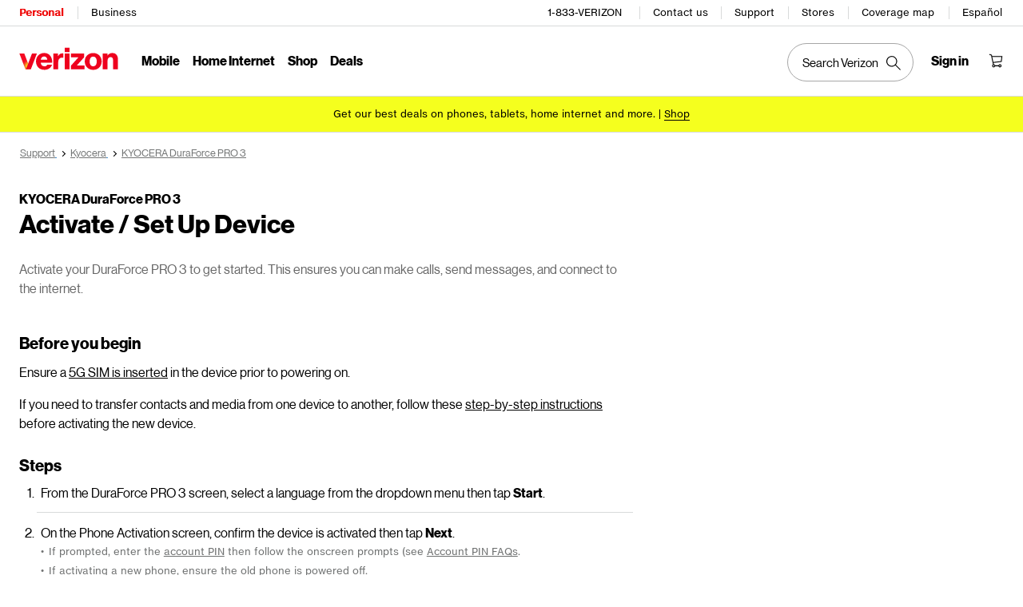

--- FILE ---
content_type: text/html; charset=UTF-8
request_url: https://www.verizon.com/support/knowledge-base-304758/
body_size: 20859
content:

<!DOCTYPE HTML>
<html lang="en-US">
<!-- NOSONAR: false positive, title tag is included via head.html -->
<head>
    

    <meta charset="UTF-8"/>
    <meta http-equiv="X-UA-Compatible" content="IE=Edge"/>
    <meta name="viewport" content="width=device-width,initial-scale=1,minimum-scale=1,maximum-scale=2"/>
    
    
    <title>KYOCERA DuraForce PRO 3 - Activate / Set Up Device | Verizon</title>
    <link rel="canonical" href="https://www.verizon.com/support/knowledge-base-304758/"/>
    
        <meta name="template" content="kbarticle"/>
    
    
    <meta name="template-component" content=""/>
    
        <meta name="kbArticlePage" content="true"/>
    
    
    
     <!--SSO Resources -->

    <link rel="dns-prefetch" href="//scache.vzw.com"/>
    <link rel="dns-prefetch" href="//ss7.vzw.com"/>
    <link rel="dns-prefetch" href="//stags.bluekai.com"/>
    <link rel="dns-prefetch" href="//www.verizonwireless.com"/>
    <link rel="dns-prefetch" href="//tags.tiqcdn.com"/>

    <link rel="preconnect" href="https://scache1.vzw.com"/>
    <link rel="preconnect" href="https://connect.facebook.net"/>
    <link rel="preconnect" href="https://adservice.google.com"/>
    <link rel="preconnect" href="https://cdn.schemaapp.com"/>
    <link rel="preconnect" href="https://static-assets.fs.liveperson.com"/>
    <link rel="preconnect" href="https://snap.licdn.com"/>
    <link rel="preconnect" href="https://media.evolv.ai"/>
    <link rel="preconnect" href="https://s.yimg.com"/>
    <link rel="preconnect" href="https://t.contentsquare.net"/>
    <link rel="preconnect" href="https://s.amazon-adsystem.com"/>
    <link rel="preconnect" href="https://csxd.contentsquare.net"/>
    <link rel="preconnect" href="https://solutions.invocacdn.com"/>
    <link rel="preconnect" href="https://resources.digital-cloud-gov.medallia.com"/>
    
    <meta name="RecordType" content="Device-Specific Instructions"/>
    <meta name="seo_url" content="knowledge-base-304758"/>
    <meta name="isSimulatorTab" content=""/>
    <meta name="canonicalVar" content="kyocera-duraforce-pro-3"/>
    <meta name="contentUri" content="/detail"/>
    <meta name="description" content="Activate your DuraForce PRO 3 to get started. This ensures you can make calls, send messages, and connect to the internet."/>
    <meta name="keywords" content="initial activation,Error Activation failed,set up new device,set up my phone,Activate Set Up Device,Set up new phone,Error Activation Required,Activate phone,set up my device,Setup device,Set up my new device,Error Activation was unsuccessful, please try again later"/>
    <meta content="telephone=no" name="format-detection"/>
    
    <meta http-equiv="x-dns-prefetch-control" content="on"/>
    
    
        <meta name="supportPageHierarchy" content="/ KYOCERA DuraForce PRO 3/ How to Use/ KYOCERA DuraForce PRO 3 - Activate / Set Up Device"/>
    
    

    <script src="//assets.adobedtm.com/2ea7ee22c8c2/ece9aa9bcf6f/launch-72284e178e44.min.js"></script>



    
<script src="/etc.clientlibs/support/clientlibs/clientlib-dependencies.js"></script>




    
<link rel="stylesheet" href="/etc.clientlibs/support/components/content/tsa_seo_components/side_pod/clientlib.css" type="text/css">
<link rel="stylesheet" href="/etc.clientlibs/support/clientlibs/clientlib-base-grunt.css" type="text/css">



<!--
<sly data-sly-test="false" data-sly-use.clientLib="/apps/clientlib-async/sightly/templates/clientlib.html"
     data-sly-call=""/>
     
<sly data-sly-test="false" data-sly-use.clientLib="/apps/clientlib-async/sightly/templates/clientlib.html"
     data-sly-call=""/>-->
<!-- Organizational schema--->
<script type="application/ld+json">
{
  "@context": "https://schema.org",
  "@type": "Corporation",
  "name": "Verizon",
  "alternateName": "https://www.verizon.com/",
  "url": "https://www.verizon.com/",
  "logo": "",
  "contactPoint": {
    "@type": "ContactPoint",
    "telephone": "1-800-837-4966",
    "contactType": "customer service",
    "areaServed": "US",
    "availableLanguage": ["en","es"]
  },
  "sameAs": [
    "https://www.facebook.com/verizon",
    "https://twitter.com/verizon",
    "https://www.instagram.com/verizon/",
    "https://www.youtube.com/user/verizon"
  ]
}
</script>


<script type="application/ld+json" data-sly-include="/apps/support/components/content/breadcrumb/schema.html">
</script>


<link rel="stylesheet" href="/etc/designs/vzwcom/gnav20/core.css" type="text/css">
<script>
    var gnavdl = {
        "bu": "wireless",
        "appid": "support",
        "options": {
            "sticky": "true"
        }
    };
</script>



<!--/* Include Context Hub */-->
<!-- // <sly data-sly-resource="contexthub"/> //-->

    
    
    

    

    
    
    

    
    
</head>
<body>

    <div>




    
        
        
        <div class="newpar new section">

</div>

    
        
        
        <div class="par iparys_inherited">

    
    
    
    
        
        
        <div class="header">
    <div id="vz-gh20" data-emptytext="Header Component">
        <div class="gnav20 " data-exp-name="Mobile">     <input type="hidden" id="cradle-context"/></input>    <div class="gnav20-sticky-content">    	     	            <div class="gnav20-apicomponentnewdesign"><a class="gnav20-header-accessibility" tabindex="0" href="https://www.verizon.com/accessibility">	<span>Accessibility Resource Center</span></a><a class="gnav20-header-accessibility" href="#gnav20-header-end" tabindex="0" id="gnav20-skip-to-main-content-id">	<span>Skip to main content</span></a><div class="gnav20-width-wrapper gnav20-new-design   gnav20-new-search-style gnav20-promo-bottom" data-gnav20-container="header">			<div class="gnav20-vzhmoverlay"></div>	<div class="gnav20-main">		            <div class="gnav20-gnav-new-design"><div class="gnav20-desktop" item-title="all">	<div class="gnav20-row-one">		<div class="gnav20-grid1-wrapper">			            <div class="gnav20-eyebrow"><div class="gnav20-eyebrow-link-list" item-title="eyebrow">    <div class="gnav20-eyebrow-link-list-item gnav20-two">        <a id="gnav20-eyebrow-link-Personal" href="https://www.verizon.com/" data-label="Personal" aria-label="Verizon Personal Services HomePage" class="gnav20-main-header gnav20-selected">Personal</a>            <a id="gnav20-eyebrow-link-Business" href="https://www.verizon.com/business/?cmp=vcgref_naveyebrow" data-label="Business" aria-label="Verizon Business Services HomePage" class="gnav20-main-header ">Business</a>    </div></div></div>		</div>				<div class="gnav20-utility">					            <div class="gnav20-store"><div class="gnav20-utility-wrapper" item-title="tollfree">	<div>						<a aria-label="1-833-VERIZON" href="tel:+18338374966">						1-833-VERIZON					</a>						</div></div></div>            <div class="gnav20-store"><div class="gnav20-utility-wrapper" item-title="contactus">	<div>						<a aria-label="Contact us" href="https://www.verizon.com/support/contact-us/">						Contact us					</a>						</div></div></div>            <div class="gnav20-store"><div class="gnav20-utility-wrapper" item-title="support">	<div>						<a aria-label="Support" href="https://www.verizon.com/support/">						Support					</a>						</div></div></div>            <div class="gnav20-store"><div class="gnav20-utility-wrapper" item-title="store">	<div>						<a aria-label="Stores" href="https://www.verizon.com/stores/">						Stores					</a>						</div></div></div>            <div class="gnav20-store"><div class="gnav20-utility-wrapper" item-title="coveragemap">	<div>						<a aria-label="Coverage map" href="https://www.verizon.com/coverage-map/">						Coverage map					</a>						</div></div></div>            <div class="gnav20-localization">    		<div class="gnav20-utility-wrapper " item-title="localization">											<a class="gnav20-lang-link" aria-label="Switch to Español language website" data-href="https://espanol.verizon.com/" href="https://espanol.verizon.com/" data-lang="Español" mporgnav="">Español</a>										</div>    </div>        </div>    </div>	<div class="gnav20-row-two">		<div class="gnav20-grid1-wrapper">			            <div class="gnav20-logo">            <div class="gnav20-logo-wrapper gnav20-relative-index">        <a class="gnav20-logoWhiteBg" title="Verizon Home Page" href="https://www.verizon.com/" target="_self"></a>                    </div></div>		</div>		<div class="gnav20-navigation">			            <div class="gnav20-navigation"><div class="gnav20-global-nav-list gnav20-navigation-list" item-title="L1">	            <div class="gnav20-navigation-item">	<div class="gnav20-primary-menu gnav20-featured-card">							<a class="gnav20-menu-label gnav20-menu-label-button" href="https://www.verizon.com/plans/unlimited/">Mobile</a>				<a aria-hidden="true" class="gnav20-menu-label-link" href="https://www.verizon.com/plans/unlimited/" tabindex="-1">Mobile</a>		<div class="gnav20-sub-header-menu gnav20-sub-menu" style="display:none">			<div class="gnav20-content-wrapper  ">				<div class="gnav20-featured-card-top-label">					Mobile				</div>									<ul role="presentation" class="gnav20-submenu-column gnav20-L1 gnav20-featured-scroll-area">											</ul>															</div>			<div class="gnav20-nav-utility">				<button class="gnav20-nav-search-icon" aria-label="Search Verizon">					<svg focusable="false" xmlns="http://www.w3.org/2000/svg" width="18" height="18" viewBox="0 0 18 18">						<path fill="#000" fillrule="nonzero" d="M17.896 17.101l-5.995-5.994A6.721 6.721 0 0 0 13.5 6.75a6.75 6.75 0 1 0-6.75 6.75c1.661 0 3.18-.603 4.356-1.598l5.995 5.995.795-.796zM6.75 12.375A5.63 5.63 0 0 1 1.125 6.75 5.63 5.63 0 0 1 6.75 1.125a5.63 5.63 0 0 1 5.625 5.625 5.63 5.63 0 0 1-5.625 5.625z">						</path>					</svg>				</button>				<button class="gnav20-nav-close" aria-label="Close Nav Panel" tabindex="0">Close</button>			</div>			<div class="gnav20-nav-mask" aria-hidden="true">&nbsp;</div>			<div class="gnav20-placeholder-1" style="display:none"></div>		</div>	</div></div>            <div class="gnav20-navigation-item">	<div class="gnav20-primary-menu gnav20-featured-card">							<a class="gnav20-menu-label gnav20-menu-label-button" href="https://www.verizon.com/home/internet/">Home Internet</a>				<a aria-hidden="true" class="gnav20-menu-label-link" href="https://www.verizon.com/home/internet/" tabindex="-1">Home Internet</a>		<div class="gnav20-sub-header-menu gnav20-sub-menu" style="display:none">			<div class="gnav20-content-wrapper  ">				<div class="gnav20-featured-card-top-label">					Home Internet				</div>									<ul role="presentation" class="gnav20-submenu-column gnav20-L1 gnav20-featured-scroll-area">											</ul>															</div>			<div class="gnav20-nav-utility">				<button class="gnav20-nav-search-icon" aria-label="Search Verizon">					<svg focusable="false" xmlns="http://www.w3.org/2000/svg" width="18" height="18" viewBox="0 0 18 18">						<path fill="#000" fillrule="nonzero" d="M17.896 17.101l-5.995-5.994A6.721 6.721 0 0 0 13.5 6.75a6.75 6.75 0 1 0-6.75 6.75c1.661 0 3.18-.603 4.356-1.598l5.995 5.995.795-.796zM6.75 12.375A5.63 5.63 0 0 1 1.125 6.75 5.63 5.63 0 0 1 6.75 1.125a5.63 5.63 0 0 1 5.625 5.625 5.63 5.63 0 0 1-5.625 5.625z">						</path>					</svg>				</button>				<button class="gnav20-nav-close" aria-label="Close Nav Panel" tabindex="0">Close</button>			</div>			<div class="gnav20-nav-mask" aria-hidden="true">&nbsp;</div>			<div class="gnav20-placeholder-1" style="display:none"></div>		</div>	</div></div>            <div class="gnav20-navigation-item">	<div class="gnav20-primary-menu gnav20-featured-card">					<button id="gnav20-Shop-L1" aria-label="Shop Menu List" aria-expanded="false" class="gnav20-menu-label gnav20-menu-label-button gnav20-haschild">Shop</button>			<button id="gnav20-Shop-L1-goback" aria-label="Shop Menu List" aria-expanded="false" class="gnav20-menu-label gnav20-menu-label-button gnav20-goback">Shop</button>						<a aria-hidden="true" class="gnav20-menu-label-link" href="https://www.verizon.com/shop/" tabindex="-1">Shop</a>		<div class="gnav20-sub-header-menu gnav20-sub-menu" style="display:none">			<div class="gnav20-content-wrapper  ">				<div class="gnav20-featured-card-top-label">					Shop				</div>									<ul role="presentation" class="gnav20-submenu-column gnav20-L1 gnav20-featured-scroll-area">													<li role="presentation">																	<a id="gnav20-Shop-L2-1" class="gnav20-haschild " href="https://www.verizon.com/smartphones/">Devices									</a>									<a onkeydown="handleGnav20KeyDownEvent()" id="gnav20-Shop-L2-1-goback" class="gnav20-goback gnav20-hide-on-desktop" href="javascript:void(0)" aria-label="Devices menu list" aria-expanded="false" role="button">Devices									</a>																								<div class="gnav20-L2-content-wrapper">									<div class="gnav20-submenu-column gnav20-L2 gnav20-featured-card-top-label" style="display:none">										Devices									</div>																		<ul role="presentation" item-title="L2" class="gnav20-submenu-column gnav20-featured-scroll-area gnav20-L2 gnav20-mega-column-0" style="display:none">										<li role="presentation">																																		<a id="gnav20-Shop-L3-1" href="https://www.verizon.com/smartphones/">Smartphones												</a>																																											</li>																													<li role="presentation">																																		<a id="gnav20-Shop-L3-2" href="https://www.verizon.com/smartphones/certified-pre-owned/">Certified pre-owned phones												</a>																																											</li>																													<li role="presentation">																							<a id="Shop-L3-3" class="gnav20-haschild ">Featured smartphones												</a>												<a onkeydown="handleGnav20KeyDownEvent()" id="gnav20-Shop-L3-3-goback" class="gnav20-goback" href="javascript:void(0)" aria-label="Featured smartphones menu list" aria-expanded="false" role="button">Featured smartphones												</a>																																	<div class="gnav20-submenu-column gnav20-L3 gnav20-featured-card-top-label" style="display:none;">												Featured smartphones											</div>											<ul role="presentation" item-title="L3" class="gnav20-submenu-column gnav20-L3 gnav20-featured-scroll-area" style="display:none;">												<li role="presentation">													<a id="gnav20-Shop-L4-9" href="https://www.verizon.com/smartphones/apple-iphone-17-pro/">Apple iPhone 17 Pro													</a>												</li>																							<li role="presentation">													<a id="gnav20-Shop-L4-10" href="https://www.verizon.com/smartphones/apple-iphone-17-pro-max/">Apple iPhone 17 Pro Max													</a>												</li>																							<li role="presentation">													<a id="gnav20-Shop-L4-11" href="https://www.verizon.com/smartphones/samsung-galaxy-s25-ultra/">Samsung Galaxy S25 Ultra													</a>												</li>																							<li role="presentation">													<a id="gnav20-Shop-L4-12" href="https://www.verizon.com/smartphones/google-pixel-10-pro/">Google Pixel 10 Pro													</a>												</li>											</ul>										</li>																													<li role="presentation">																																		<a data-show-for="role:accountholder,role:accountmanager" id="gnav20-Shop-L3-4" href="https://www.verizon.com/sales/nextgen/mdnselection.html?mtnFlow=M&fromGnav=true">Upgrade your device												</a>																																											</li>																													<li role="presentation">																																		<a id="gnav20-Shop-L3-5" href="https://www.verizon.com/bring-your-own-device/">Bring your own device												</a>																																											</li>																													<li role="presentation">																																		<a id="gnav20-Shop-L3-6" href="https://www.verizon.com/devices/?condition=unlocked">Unlocked phones												</a>																																											</li>																													<li role="presentation">																																		<a id="gnav20-Shop-L3-7" href="https://www.verizon.com/featured/shop-phones-devices/">Other phones												</a>																																											</li>																													<li role="presentation">																																		<a id="gnav20-Shop-L3-8" href="https://www.verizon.com/trade-in/">Trade in your device												</a>																																											</li>																													<li role="presentation">																																		<a id="gnav20-Shop-L3-9" href="https://www.verizon.com/tablets/">Tablets &amp; laptops												</a>																																											</li>																													<li role="presentation">																																		<a id="gnav20-Shop-L3-10" href="https://www.verizon.com/connected-smartwatches/">Watches												</a>																																											</li>																													<li role="presentation">																																		<a id="gnav20-Shop-L3-11" href="https://www.verizon.com/connected-smartwatches/certified-pre-owned/">Certified pre-owned watches												</a>																																											</li>																													<li role="presentation">																																		<a id="gnav20-Shop-L3-12" href="https://www.verizon.com/internet-devices/">Jetpacks &amp; hotspots												</a>																																											</li>																																								</ul>																	</div>							</li>													<li role="presentation">																	<a id="gnav20-Shop-L2-2" class="gnav20-haschild " href="https://www.verizon.com/plans/">Mobile plans									</a>									<a onkeydown="handleGnav20KeyDownEvent()" id="gnav20-Shop-L2-2-goback" class="gnav20-goback gnav20-hide-on-desktop" href="javascript:void(0)" aria-label="Mobile plans menu list" aria-expanded="false" role="button">Mobile plans									</a>																								<div class="gnav20-L2-content-wrapper">									<div class="gnav20-submenu-column gnav20-L2 gnav20-featured-card-top-label" style="display:none">										Mobile plans									</div>																		<ul role="presentation" item-title="L2" class="gnav20-submenu-column gnav20-featured-scroll-area gnav20-L2 gnav20-mega-column-0" style="display:none">										<li role="presentation">																																		<a id="gnav20-Shop-L3-13" href="https://www.verizon.com/plans/">Shop all plans												</a>																																											</li>																													<li role="presentation">																																		<a id="gnav20-Shop-L3-14" href="https://www.verizon.com/plans/unlimited/">Unlimited												</a>																																											</li>																													<li role="presentation">																																		<a id="gnav20-Shop-L3-15" href="https://www.verizon.com/products-perks/international-travel/">International &amp; travel												</a>																																											</li>																													<li role="presentation">																																		<a id="gnav20-Shop-L3-16" href="https://www.verizon.com/plans/devices/">Connected devices												</a>																																											</li>																													<li role="presentation">																																		<a id="gnav20-Shop-L3-17" href="https://www.verizon.com/bring-your-own-device/">Bring your own device												</a>																																											</li>																													<li role="presentation">																																		<a id="gnav20-Shop-L3-18" href="https://www.verizon.com/plans/devices/connected-cars#tab-nav">Connected car plans												</a>																																											</li>																																								</ul>																	</div>							</li>													<li role="presentation">																	<a id="gnav20-Shop-L2-3" class="gnav20-haschild " href="https://www.verizon.com/home/">Home internet plans									</a>									<a onkeydown="handleGnav20KeyDownEvent()" id="gnav20-Shop-L2-3-goback" class="gnav20-goback gnav20-hide-on-desktop" href="javascript:void(0)" aria-label="Home internet plans menu list" aria-expanded="false" role="button">Home internet plans									</a>																								<div class="gnav20-L2-content-wrapper">									<div class="gnav20-submenu-column gnav20-L2 gnav20-featured-card-top-label" style="display:none">										Home internet plans									</div>																		<ul role="presentation" item-title="L2" class="gnav20-submenu-column gnav20-featured-scroll-area gnav20-L2 gnav20-mega-column-0" style="display:none">										<li role="presentation">																																		<a id="gnav20-Shop-L3-19" href="https://www.verizon.com/home/internet/">Shop all home solutions												</a>																																											</li>																													<li role="presentation">																																		<a id="gnav20-Shop-L3-20" href="https://www.verizon.com/home/internet/fios-fastest-internet/">Fios Home Internet												</a>																																											</li>																													<li role="presentation">																																		<a id="gnav20-Shop-L3-21" href="https://www.verizon.com/home/internet/5g/">5G Home Internet												</a>																																											</li>																													<li role="presentation">																																		<a id="gnav20-Shop-L3-22" href="https://www.verizon.com/home/internet/wi-fi-backup/">Wi-Fi Backup												</a>																																											</li>																													<li role="presentation">																																		<a id="gnav20-Shop-L3-23" href="https://www.verizon.com/home-office-solutions/">Home phone												</a>																																											</li>																													<li role="presentation">																																		<a id="gnav20-Shop-L3-24" href="https://www.verizon.com/home/fios-tv/"> Fios TV												</a>																																											</li>																													<li role="presentation">																																		<a id="gnav20-Shop-L3-25" href="https://www.verizon.com/home/internet/moving">Moving												</a>																																											</li>																													<li role="presentation">																							<a id="Shop-L3-26" class="gnav20-haschild " href="https://www.verizon.com/home/accessories/">Fios accessories												</a>												<a onkeydown="handleGnav20KeyDownEvent()" id="gnav20-Shop-L3-26-goback" class="gnav20-goback" href="javascript:void(0)" aria-label="Fios accessories menu list" aria-expanded="false" role="button">Fios accessories												</a>																																	<div class="gnav20-submenu-column gnav20-L3 gnav20-featured-card-top-label" style="display:none;">												Fios accessories											</div>											<ul role="presentation" item-title="L3" class="gnav20-submenu-column gnav20-L3 gnav20-featured-scroll-area" style="display:none;">												<li role="presentation">													<a id="gnav20-Shop-L4-3" href="https://www.verizon.com/home/accessories/">Accessories overview													</a>												</li>																							<li role="presentation">													<a id="gnav20-Shop-L4-4" href="https://www.verizon.com/home/accessories/all-accessories/">Shop all accessories													</a>												</li>																							<li role="presentation">													<a id="gnav20-Shop-L4-5" href="https://www.verizon.com/home/accessories/cables-connectors/">Cables &amp; connectors													</a>												</li>																							<li role="presentation">													<a id="gnav20-Shop-L4-6" href="https://www.verizon.com/home/accessories/networking-wifi/">Networking &amp; Wi-Fi													</a>												</li>																							<li role="presentation">													<a id="gnav20-Shop-L4-7" href="https://www.verizon.com/home/accessories/remote-controls/">TV accessories													</a>												</li>																							<li role="presentation">													<a id="gnav20-Shop-L4-8" href="https://www.verizon.com/home/accessories/phone-equipment/">Phone equipment													</a>												</li>											</ul>										</li>																													<li role="presentation">																																		<a id="gnav20-Shop-L3-39" href="https://www.verizon.com/products/smart-home/?s_ProductType=FWA-Accessories">5G Home accessories												</a>																																											</li>																													<li role="presentation">																																		<a id="gnav20-Shop-L3-40" href="https://www.verizon.com/discounts/verizon-forward/">Verizon Forward												</a>																																											</li>																																								</ul>																	</div>							</li>													<li role="presentation">																	<a data-hide-for="role:prepay,role:guest,accStatus:P" id="gnav20-Shop-L2-4" class="gnav20-haschild ">Products &amp; plan perks									</a>									<a onkeydown="handleGnav20KeyDownEvent()" data-hide-for="role:prepay,role:guest,accStatus:P" id="gnav20-Shop-L2-4-goback" class="gnav20-goback gnav20-hide-on-desktop" href="javascript:void(0)" aria-label="Products &amp; plan perks menu list" aria-expanded="false" role="button">Products &amp; plan perks									</a>																								<div class="gnav20-L2-content-wrapper">									<div class="gnav20-submenu-column gnav20-L2 gnav20-featured-card-top-label" style="display:none">										Products &amp; plan perks									</div>																		<ul role="presentation" item-title="L2" class="gnav20-submenu-column gnav20-featured-scroll-area gnav20-L2 gnav20-mega-column-0" style="display:none">										<li role="presentation">																																		<a id="gnav20-Shop-L3-43" href="https://www.verizon.com/products-perks/">Shop all												</a>																																											</li>																													<li role="presentation">																																		<a id="gnav20-Shop-L3-44" href="https://www.verizon.com/products-perks/perks/">Plan perks												</a>																																											</li>																													<li role="presentation">																																		<a id="gnav20-Shop-L3-45" href="https://www.verizon.com/products-perks/entertainment/">Entertainment												</a>																																											</li>																													<li role="presentation">																																		<a id="gnav20-Shop-L3-46" href="https://www.verizon.com/products-perks/international-travel/">International &amp; travel												</a>																																											</li>																													<li role="presentation">																																		<a id="gnav20-Shop-L3-47" href="https://www.verizon.com/products-perks/family/">Family												</a>																																											</li>																													<li role="presentation">																																		<a id="gnav20-Shop-L3-48" href="https://www.verizon.com/products-perks/protection/">Protection												</a>																																											</li>																													<li role="presentation">																																		<a id="gnav20-Shop-L3-49" href="https://www.verizon.com/products-perks/home/">Home products												</a>																																											</li>																													<li role="presentation">																																		<a id="gnav20-Shop-L3-50" href="https://www.verizon.com/products-perks/mobile-productivity/">Mobile productivity												</a>																																											</li>																													<li role="presentation">																																		<a id="gnav20-Shop-L3-51" href="https://www.verizon.com/products-perks/banking-cards/">Banking &amp; cards												</a>																																											</li>																																								</ul>																	</div>							</li>													<li role="presentation">																	<a id="gnav20-Shop-L2-5" class="gnav20-haschild " href="https://www.verizon.com/products/">Accessories									</a>									<a onkeydown="handleGnav20KeyDownEvent()" id="gnav20-Shop-L2-5-goback" class="gnav20-goback gnav20-hide-on-desktop" href="javascript:void(0)" aria-label="Accessories menu list" aria-expanded="false" role="button">Accessories									</a>																								<div class="gnav20-L2-content-wrapper">									<div class="gnav20-submenu-column gnav20-L2 gnav20-featured-card-top-label" style="display:none">										Accessories									</div>																		<ul role="presentation" item-title="L2" class="gnav20-submenu-column gnav20-featured-scroll-area gnav20-L2 gnav20-mega-column-0" style="display:none">										<li role="presentation">																																		<a id="gnav20-Shop-L3-27" href="https://www.verizon.com/products/">Shop all accessories												</a>																																											</li>																													<li role="presentation">																							<a id="Shop-L3-28" class="gnav20-haschild ">Phone &amp; tablet accessories												</a>												<a onkeydown="handleGnav20KeyDownEvent()" id="gnav20-Shop-L3-28-goback" class="gnav20-goback" href="javascript:void(0)" aria-label="Phone &amp; tablet accessories menu list" aria-expanded="false" role="button">Phone &amp; tablet accessories												</a>																																	<div class="gnav20-submenu-column gnav20-L3 gnav20-featured-card-top-label" style="display:none;">												Phone &amp; tablet accessories											</div>											<ul role="presentation" item-title="L3" class="gnav20-submenu-column gnav20-L3 gnav20-featured-scroll-area" style="display:none;">												<li role="presentation">													<a id="gnav20-Shop-L4-13" href="https://www.verizon.com/phone-tablet-accessories/">Shop all													</a>												</li>																							<li role="presentation">													<a id="gnav20-Shop-L4-14" href="https://www.verizon.com/products/phone-cases/">Phone cases													</a>												</li>																							<li role="presentation">													<a id="gnav20-Shop-L4-15" href="https://www.verizon.com/products/phone-screen-protectors/">Phone screen protectors													</a>												</li>																							<li role="presentation">													<a id="gnav20-Shop-L4-16" href="https://www.verizon.com/products/tablet-accessories/">Tablet accessories													</a>												</li>																							<li role="presentation">													<a id="gnav20-Shop-L4-17" href="https://www.verizon.com/products/charging/">Chargers &amp; cables													</a>												</li>																							<li role="presentation">													<a id="gnav20-Shop-L4-18" href="https://www.verizon.com/products/phone-attachments/">Phone attachments													</a>												</li>																							<li role="presentation">													<a id="gnav20-Shop-L4-19" href="https://www.verizon.com/products/magsafe/">MagSafe compatible													</a>												</li>																							<li role="presentation">													<a id="gnav20-Shop-L4-20" href="https://www.verizon.com/products/phone-accessories/verizon/?sort=best-sellers">Verizon accessories													</a>												</li>											</ul>										</li>																													<li role="presentation">																							<a id="Shop-L3-29" class="gnav20-haschild ">Wearable tech												</a>												<a onkeydown="handleGnav20KeyDownEvent()" id="gnav20-Shop-L3-29-goback" class="gnav20-goback" href="javascript:void(0)" aria-label="Wearable tech menu list" aria-expanded="false" role="button">Wearable tech												</a>																																	<div class="gnav20-submenu-column gnav20-L3 gnav20-featured-card-top-label" style="display:none;">												Wearable tech											</div>											<ul role="presentation" item-title="L3" class="gnav20-submenu-column gnav20-L3 gnav20-featured-scroll-area" style="display:none;">												<li role="presentation">													<a id="gnav20-Shop-L4-21" href="https://www.verizon.com/products/wearable-tech/">Shop all wearable tech													</a>												</li>																							<li role="presentation">													<a id="gnav20-Shop-L4-22" href="https://www.verizon.com/connected-smartwatches/">Smart watches													</a>												</li>																							<li role="presentation">													<a id="gnav20-Shop-L4-23" href="https://www.verizon.com/products/fitness-trackers/">Fitness trackers													</a>												</li>																							<li role="presentation">													<a id="gnav20-Shop-L4-24" href="https://www.verizon.com/products/watch-accessories/">Watch accessories													</a>												</li>																							<li role="presentation">													<a id="gnav20-Shop-L4-25" href="https://www.verizon.com/products/wearable-tech/?s_ProductType=AI-glasses">AI glasses													</a>												</li>																							<li role="presentation">													<a id="gnav20-Shop-L4-26" href="https://www.verizon.com/products/wearable-tech/?s_ProductType=Smart-Rings">Smart rings													</a>												</li>											</ul>										</li>																													<li role="presentation">																																		<a id="gnav20-Shop-L3-30" href="https://www.verizon.com/batteries-and-chargers/">Charging												</a>																																											</li>																													<li role="presentation">																																		<a id="gnav20-Shop-L3-31" href="https://www.verizon.com/audio/">Audio												</a>																																											</li>																													<li role="presentation">																																		<a id="gnav20-Shop-L3-32" href="https://www.verizon.com/gaming/gaming-store/">Gaming												</a>																																											</li>																													<li role="presentation">																																		<a id="gnav20-Shop-L3-33" href="https://www.verizon.com/smart-home/">Smart home												</a>																																											</li>																													<li role="presentation">																																		<a id="gnav20-Shop-L3-34" href="https://www.verizon.com/products/sale/">Deals												</a>																																											</li>																																								</ul>																	</div>							</li>													<li role="presentation">																	<a id="gnav20-Shop-L2-6" class="gnav20-haschild " href="https://www.verizon.com/prepaid/">Verizon Prepaid									</a>									<a onkeydown="handleGnav20KeyDownEvent()" id="gnav20-Shop-L2-6-goback" class="gnav20-goback gnav20-hide-on-desktop" href="javascript:void(0)" aria-label="Verizon Prepaid menu list" aria-expanded="false" role="button">Verizon Prepaid									</a>																								<div class="gnav20-L2-content-wrapper">									<div class="gnav20-submenu-column gnav20-L2 gnav20-featured-card-top-label" style="display:none">										Verizon Prepaid									</div>																		<ul role="presentation" item-title="L2" class="gnav20-submenu-column gnav20-featured-scroll-area gnav20-L2 gnav20-mega-column-0" style="display:none">										<li role="presentation">																																		<a id="gnav20-Shop-L3-35" href="https://www.verizon.com/prepaid/">Prepaid overview												</a>																																											</li>																													<li role="presentation">																							<a id="Shop-L3-36" class="gnav20-haschild ">Prepaid plans												</a>												<a onkeydown="handleGnav20KeyDownEvent()" id="gnav20-Shop-L3-36-goback" class="gnav20-goback" href="javascript:void(0)" aria-label="Prepaid plans menu list" aria-expanded="false" role="button">Prepaid plans												</a>																																	<div class="gnav20-submenu-column gnav20-L3 gnav20-featured-card-top-label" style="display:none;">												Prepaid plans											</div>											<ul role="presentation" item-title="L3" class="gnav20-submenu-column gnav20-L3 gnav20-featured-scroll-area" style="display:none;">												<li role="presentation">													<a id="gnav20-Shop-L4-27" href="https://www.verizon.com/plans/prepaid/">Phone plans													</a>												</li>																							<li role="presentation">													<a id="gnav20-Shop-L4-28" href="https://www.verizon.com/prepaid/smartwatch-plans/">Smartwatch plans													</a>												</li>																							<li role="presentation">													<a id="gnav20-Shop-L4-29" href="https://www.verizon.com/prepaid/tablet-plans/">Tablet plans													</a>												</li>																							<li role="presentation">													<a id="gnav20-Shop-L4-30" href="https://www.verizon.com/prepaid/data-only-plans/">Hotspot &amp; router plans													</a>												</li>																							<li role="presentation">													<a id="gnav20-Shop-L4-31" href="https://www.verizon.com/plans/prepaid/international/">International plans													</a>												</li>											</ul>										</li>																													<li role="presentation">																							<a id="Shop-L3-37" class="gnav20-haschild ">Devices												</a>												<a onkeydown="handleGnav20KeyDownEvent()" id="gnav20-Shop-L3-37-goback" class="gnav20-goback" href="javascript:void(0)" aria-label="Devices menu list" aria-expanded="false" role="button">Devices												</a>																																	<div class="gnav20-submenu-column gnav20-L3 gnav20-featured-card-top-label" style="display:none;">												Devices											</div>											<ul role="presentation" item-title="L3" class="gnav20-submenu-column gnav20-L3 gnav20-featured-scroll-area" style="display:none;">												<li role="presentation">													<a id="gnav20-Shop-L4-32" href="https://www.verizon.com/smartphones/prepaid/">Smartphones													</a>												</li>																							<li role="presentation">													<a id="gnav20-Shop-L4-33" href="https://www.verizon.com/smartwatches/prepaid/">Smartwatches													</a>												</li>																							<li role="presentation">													<a id="gnav20-Shop-L4-34" href="https://www.verizon.com/tablets/prepaid/">Tablets													</a>												</li>																							<li role="presentation">													<a id="gnav20-Shop-L4-35" href="https://www.verizon.com/internet-devices/prepaid/">Hotspots &amp; routers													</a>												</li>																							<li role="presentation">													<a id="gnav20-Shop-L4-36" href="https://www.verizon.com/basic-phones/prepaid/">Basic phones													</a>												</li>																							<li role="presentation">													<a id="gnav20-Shop-L4-37" href="https://www.verizon.com/bring-your-own-device/activate">Bring your own device													</a>												</li>											</ul>										</li>																													<li role="presentation">																							<a id="Shop-L3-38" class="gnav20-haschild ">Deals												</a>												<a onkeydown="handleGnav20KeyDownEvent()" id="gnav20-Shop-L3-38-goback" class="gnav20-goback" href="javascript:void(0)" aria-label="Deals menu list" aria-expanded="false" role="button">Deals												</a>																																	<div class="gnav20-submenu-column gnav20-L3 gnav20-featured-card-top-label" style="display:none;">												Deals											</div>											<ul role="presentation" item-title="L3" class="gnav20-submenu-column gnav20-L3 gnav20-featured-scroll-area" style="display:none;">												<li role="presentation">													<a id="gnav20-Shop-L4-38" href="https://www.verizon.com/deals/prepaid/">All deals													</a>												</li>																							<li role="presentation">													<a id="gnav20-Shop-L4-39" href="https://www.verizon.com/deals/prepaid/fios-home-internet/">Fios Home Internet													</a>												</li>											</ul>										</li>																													<li role="presentation">																																		<a id="gnav20-Shop-L3-41" href="https://www.verizon.com/featured/prepaid/why-verizon/">Why Verizon Prepaid												</a>																																											</li>																													<li role="presentation">																																		<a id="gnav20-Shop-L3-42" href="https://www.verizon.com/prepaid/my-verizon-app/">Perks &amp; services												</a>																																											</li>																																								</ul>																	</div>							</li>													<li role="presentation">																									<a data-hide-for="role:accountholder,role:accountmanager,role:mobilesecure,accStatus:P" id="gnav20-Shop-L2-7" href="https://www.verizon.com/my-access-rewards/">myAccess									</a>																<div class="gnav20-L2-content-wrapper">																										</div>							</li>													<li role="presentation">																									<a data-show-for="role:accountholder,role:accountmanager,role:mobilesecure" data-hide-for="accStatus:P" id="gnav20-Shop-L2-8" href="https://www.verizon.com/digital/nsa/secure/ui/vzup/">myAccess									</a>																<div class="gnav20-L2-content-wrapper">																										</div>							</li>											</ul>															</div>			<div class="gnav20-nav-utility">				<button class="gnav20-nav-search-icon" aria-label="Search Verizon">					<svg focusable="false" xmlns="http://www.w3.org/2000/svg" width="18" height="18" viewBox="0 0 18 18">						<path fill="#000" fillrule="nonzero" d="M17.896 17.101l-5.995-5.994A6.721 6.721 0 0 0 13.5 6.75a6.75 6.75 0 1 0-6.75 6.75c1.661 0 3.18-.603 4.356-1.598l5.995 5.995.795-.796zM6.75 12.375A5.63 5.63 0 0 1 1.125 6.75 5.63 5.63 0 0 1 6.75 1.125a5.63 5.63 0 0 1 5.625 5.625 5.63 5.63 0 0 1-5.625 5.625z">						</path>					</svg>				</button>				<button class="gnav20-nav-close" aria-label="Close Nav Panel" tabindex="0">Close</button>			</div>			<div class="gnav20-nav-mask" aria-hidden="true">&nbsp;</div>			<div class="gnav20-placeholder-1" style="display:none"></div>		</div>	</div></div>            <div class="gnav20-navigation-item">	<div class="gnav20-primary-menu gnav20-featured-card">					<button id="gnav20-Deals-L1" aria-label="Deals Menu List" aria-expanded="false" class="gnav20-menu-label gnav20-menu-label-button gnav20-haschild">Deals</button>			<button id="gnav20-Deals-L1-goback" aria-label="Deals Menu List" aria-expanded="false" class="gnav20-menu-label gnav20-menu-label-button gnav20-goback">Deals</button>						<a aria-hidden="true" class="gnav20-menu-label-link" href="https://www.verizon.com/deals/" tabindex="-1">Deals</a>		<div class="gnav20-sub-header-menu gnav20-sub-menu" style="display:none">			<div class="gnav20-content-wrapper  ">				<div class="gnav20-featured-card-top-label">					Deals				</div>									<ul role="presentation" class="gnav20-submenu-column gnav20-L1 gnav20-featured-scroll-area">													<li role="presentation">																									<a id="gnav20-Deals-L2-1" href="https://www.verizon.com/deals/">Shop all deals									</a>																<div class="gnav20-L2-content-wrapper">																										</div>							</li>													<li role="presentation">																									<a data-show-for="role:accountholder,role:accountmanager" id="gnav20-Deals-L2-2" href="https://www.verizon.com/nextgendigital/sales/browse/auth/myoffers/">My offers									</a>																<div class="gnav20-L2-content-wrapper">																										</div>							</li>													<li role="presentation">																									<a id="gnav20-Deals-L2-3" href="https://www.verizon.com/shop/online/free-cell-phones/">Free phones									</a>																<div class="gnav20-L2-content-wrapper">																										</div>							</li>													<li role="presentation">																									<a id="gnav20-Deals-L2-4" href="https://www.verizon.com/discounts/phone-home-internet-bundle/">Mobile + Home									</a>																<div class="gnav20-L2-content-wrapper">																										</div>							</li>													<li role="presentation">																									<a id="gnav20-Deals-L2-5" href="https://www.verizon.com/deals/products/">Accessories									</a>																<div class="gnav20-L2-content-wrapper">																										</div>							</li>													<li role="presentation">																									<a id="gnav20-Deals-L2-6" href="https://www.verizon.com/financial-services/verizon-visa-card/?origin=gnavHeader">Verizon Visa® Card									</a>																<div class="gnav20-L2-content-wrapper">																										</div>							</li>													<li role="presentation">																									<a id="gnav20-Deals-L2-7" href="https://www.verizon.com/discounts/">Check discounts									</a>																<div class="gnav20-L2-content-wrapper">																										</div>							</li>											</ul>															</div>			<div class="gnav20-nav-utility">				<button class="gnav20-nav-search-icon" aria-label="Search Verizon">					<svg focusable="false" xmlns="http://www.w3.org/2000/svg" width="18" height="18" viewBox="0 0 18 18">						<path fill="#000" fillrule="nonzero" d="M17.896 17.101l-5.995-5.994A6.721 6.721 0 0 0 13.5 6.75a6.75 6.75 0 1 0-6.75 6.75c1.661 0 3.18-.603 4.356-1.598l5.995 5.995.795-.796zM6.75 12.375A5.63 5.63 0 0 1 1.125 6.75 5.63 5.63 0 0 1 6.75 1.125a5.63 5.63 0 0 1 5.625 5.625 5.63 5.63 0 0 1-5.625 5.625z">						</path>					</svg>				</button>				<button class="gnav20-nav-close" aria-label="Close Nav Panel" tabindex="0">Close</button>			</div>			<div class="gnav20-nav-mask" aria-hidden="true">&nbsp;</div>			<div class="gnav20-placeholder-1" style="display:none"></div>		</div>	</div></div></div></div>		</div>		<div class="gnav20-utility">			            <div class="gnav20-search-utility">	<div class="gnav20-utility-wrapper" item-title="search">		<div class="gnav20-search-wrapper">							<input type="hidden" id="gnav20-search-context" name="isProd" value="true"/></input>						<button class="gnav20-search-icon" id="gnav20-search-icon" aria-label="Search Verizon" data-placeholder-text="Search Verizon"></button>		</div>	</div></div>            <div class="gnav20-account-utility"><div class="gnav20-utility-wrapper " item-title="signIn">	<input type="hidden" id="vzSignOut" value="ssoauth.verizon.com"/></input>	<div class="gnav20-account-box" id="gnav20-account-menu">													<button id="gnav20-sign-id" class="gnav20-sign-in gnav20-hasDropdown  " aria-expanded="false" aria-label="Sign in dropdown menu">					<span>						<span>							Sign in						</span>					</span>				</button>									<div class="gnav20-dropdown-menu gnav20-hide " id="gnav20-sign-in">			<p class="gnav20-signin-content-title"></p>			<ul class="gnav20-dropdown">									<li class="gnav20-dropdown-list gnav20-hide-on-desktop gnav20-goback">						<button class="gnav20-back-to-menu " aria-label="Back to Menu" tabindex="0">Back to Menu</button>					</li>								<li class="gnav20-dropdown-list ">					<a data-hide-for="appid:vpd" id="gnav20-sign-id-list-item-1" class="gnav20-dropdown-list-item" href="https://secure.verizon.com/signin" tabindex="0">Account overview</a>				</li>											<li class="gnav20-dropdown-list ">					<a data-show-for="appid:vpd" id="gnav20-sign-id-list-item-2" class="gnav20-dropdown-list-item" href="https://www.verizon.com/privacy/secure/your-data" tabindex="0">Account overview</a>				</li>											<li class="gnav20-dropdown-list ">					<a id="gnav20-sign-id-list-item-3" class="gnav20-dropdown-list-item" href="https://secure.verizon.com/signin?goto=https%3A%2F%2Fwww.verizon.com%2Ffeatured%2Fintent%2F%3Fintent%3Dpaybill" tabindex="0">Pay bill</a>				</li>											<li class="gnav20-dropdown-list ">					<a id="gnav20-sign-id-list-item-4" class="gnav20-dropdown-list-item" href="https://secure.verizon.com/signin?action=otp" tabindex="0">Make a one-time payment</a>				</li>											<li class="gnav20-dropdown-list ">					<a id="gnav20-sign-id-list-item-5" class="gnav20-dropdown-list-item" href="https://secure.verizon.com/account/register/start" tabindex="0">Register</a>				</li>											<li class="gnav20-dropdown-list ">					<a id="gnav20-sign-id-list-item-6" class="gnav20-dropdown-list-item" href="https://mblogin.verizonwireless.com/account/business/signin" tabindex="0">Business Log in</a>				</li>			</ul>				<button class="gnav20-close-account-utility" aria-label="close the Sign In Menu" tabindex="0">Close</button>				</div>		<div class="gnav20-vzmoverlay"></div>	</div></div></div>            <div class="gnav20-unifiedcart"><div class="gnav20-utility-wrapper" item-title="unifiedCart">				<div>		<button id="gnav20-cart-icon" class="gnav20-cart" aria-label="Shopping Cart Menu" aria-expanded="false">			<span class="gnav20-unifiedcart-bubble"></span>		</button>		<div id="gnav20-my-side-nav" class="gnav20-unified-cart gnav20-hide gnav20-unified-cart-right gnav20-flyout-cart-enabled gnav20-auth-flyout-cart">			<p class="gnav20-cart-content-title">Choose your cart:</p>			<ul class="gnav20-content-lists">									<li class="gnav20-content-list">													<a id="gnav20-cart-list-item-1" class="gnav20-content-list-arrow gnav20-mobile-cart-count" href="https://www.verizon.com/rewards/checkcart0/">Mobile solutions</a>											</li>									<li class="gnav20-content-list">													<a id="gnav20-cart-list-item-2" class="gnav20-content-list-arrow gnav20-home-cart-count" href="https://www.verizon.com/inhome/resumecart?xpssource=learn&gnavOffSearchFlag=true">Home solutions</a>											</li>							</ul>			<button id="gnav20-cclosex" class="gnav20-closex" tabindex="0" aria-label="Close Shopping Cart"></button>            				<div class="cart-button-container">					<a href="#" class="cart-button">Go To Cart</a>				</div>        			</div>		<div class="gnav20-vzmoverlay"></div>	</div>		</div></div>        </div>    </div></div><div class="gnav20-mobile  gnav20-eyebrow-L1 gnav20-stacked-utility" item-title="all">	<div class="gnav20-wrapper-logo">		            <div class="gnav20-logo">            <div class="gnav20-logo-wrapper gnav20-relative-index">        <a class="gnav20-logoWhiteBg" title="Verizon Home Page" href="https://www.verizon.com/" target="_self"></a>                    </div></div>	</div>    <div class="gnav20-utility">                    <div class="gnav20-search-utility">	<div class="gnav20-utility-wrapper" item-title="search">		<div class="gnav20-search-wrapper">							<input type="hidden" id="gnav20-search-context" name="isProd" value="true"/></input>						<button class="gnav20-search-icon" id="gnav20-search-icon" aria-label="Search Verizon" data-placeholder-text="Search Verizon"></button>		</div>	</div></div>            <div class="gnav20-account-utility"><div class="gnav20-utility-wrapper " item-title="signIn">	<input type="hidden" id="vzSignOut" value="ssoauth.verizon.com"/></input>	<div class="gnav20-account-box" id="gnav20-account-menu">													<button id="gnav20-sign-id" class="gnav20-sign-in gnav20-hasDropdown  " aria-expanded="false" aria-label="Sign in dropdown menu">					<span>						<span>							Sign in						</span>					</span>				</button>									<div class="gnav20-dropdown-menu gnav20-hide " id="gnav20-sign-in">			<p class="gnav20-signin-content-title"></p>			<ul class="gnav20-dropdown">									<li class="gnav20-dropdown-list gnav20-hide-on-desktop gnav20-goback">						<button class="gnav20-back-to-menu " aria-label="Back to Menu" tabindex="0">Back to Menu</button>					</li>								<li class="gnav20-dropdown-list ">					<a data-hide-for="appid:vpd" id="gnav20-sign-id-list-item-1" class="gnav20-dropdown-list-item" href="https://secure.verizon.com/signin" tabindex="0">Account overview</a>				</li>											<li class="gnav20-dropdown-list ">					<a data-show-for="appid:vpd" id="gnav20-sign-id-list-item-2" class="gnav20-dropdown-list-item" href="https://www.verizon.com/privacy/secure/your-data" tabindex="0">Account overview</a>				</li>											<li class="gnav20-dropdown-list ">					<a id="gnav20-sign-id-list-item-3" class="gnav20-dropdown-list-item" href="https://secure.verizon.com/signin?goto=https%3A%2F%2Fwww.verizon.com%2Ffeatured%2Fintent%2F%3Fintent%3Dpaybill" tabindex="0">Pay bill</a>				</li>											<li class="gnav20-dropdown-list ">					<a id="gnav20-sign-id-list-item-4" class="gnav20-dropdown-list-item" href="https://secure.verizon.com/signin?action=otp" tabindex="0">Make a one-time payment</a>				</li>											<li class="gnav20-dropdown-list ">					<a id="gnav20-sign-id-list-item-5" class="gnav20-dropdown-list-item" href="https://secure.verizon.com/account/register/start" tabindex="0">Register</a>				</li>											<li class="gnav20-dropdown-list ">					<a id="gnav20-sign-id-list-item-6" class="gnav20-dropdown-list-item" href="https://mblogin.verizonwireless.com/account/business/signin" tabindex="0">Business Log in</a>				</li>			</ul>				<button class="gnav20-close-account-utility" aria-label="close the Sign In Menu" tabindex="0">Close</button>				</div>		<div class="gnav20-vzmoverlay"></div>	</div></div></div>            <div class="gnav20-unifiedcart"><div class="gnav20-utility-wrapper" item-title="unifiedCart">				<div>		<button id="gnav20-cart-icon" class="gnav20-cart" aria-label="Shopping Cart Menu" aria-expanded="false">			<span class="gnav20-unifiedcart-bubble"></span>		</button>		<div id="gnav20-my-side-nav" class="gnav20-unified-cart gnav20-hide gnav20-unified-cart-right gnav20-flyout-cart-enabled gnav20-auth-flyout-cart">			<p class="gnav20-cart-content-title">Choose your cart:</p>			<ul class="gnav20-content-lists">									<li class="gnav20-content-list">													<a id="gnav20-cart-list-item-1" class="gnav20-content-list-arrow gnav20-mobile-cart-count" href="https://www.verizon.com/rewards/checkcart0/">Mobile solutions</a>											</li>									<li class="gnav20-content-list">													<a id="gnav20-cart-list-item-2" class="gnav20-content-list-arrow gnav20-home-cart-count" href="https://www.verizon.com/inhome/resumecart?xpssource=learn&gnavOffSearchFlag=true">Home solutions</a>											</li>							</ul>			<button id="gnav20-cclosex" class="gnav20-closex" tabindex="0" aria-label="Close Shopping Cart"></button>            				<div class="cart-button-container">					<a href="#" class="cart-button">Go To Cart</a>				</div>        			</div>		<div class="gnav20-vzmoverlay"></div>	</div>		</div></div>        <button id="gnav20-nav-toggle" data-menuitem="vzmobilemenu" tabindex="0" aria-label="Menu for navigation opens a modal overlay">		</button>    </div>    <nav id="gnav20-mobile-menu" class="gnav20-mobile-menu gnav20-hide">        <button id="gnav20-closex" class="gnav20-closex" aria-label="close the Menu" tabindex="0">Close</button>        <div id="gnav20-ulwrapper">						<div class="gnav20-navigation-placeholder"></div>							            <div class="gnav20-eyebrow"><div class="gnav20-eyebrow-link-list" item-title="eyebrow">    <div class="gnav20-eyebrow-link-list-item gnav20-two">        <a id="gnav20-eyebrow-link-Personal" href="https://www.verizon.com/" data-label="Personal" aria-label="Verizon Personal Services HomePage" class="gnav20-main-header gnav20-selected">Personal</a>            <a id="gnav20-eyebrow-link-Business" href="https://www.verizon.com/business/?cmp=vcgref_naveyebrow" data-label="Business" aria-label="Verizon Business Services HomePage" class="gnav20-main-header ">Business</a>    </div></div></div>						<div id="gnav20-footerlink">				            <div class="gnav20-store"><div class="gnav20-utility-wrapper" item-title="tollfree">	<div>						<a aria-label="1-833-VERIZON" href="tel:+18338374966">						1-833-VERIZON					</a>						</div></div></div>            <div class="gnav20-store"><div class="gnav20-utility-wrapper" item-title="contactus">	<div>						<a aria-label="Contact us" href="https://www.verizon.com/support/contact-us/">						Contact us					</a>						</div></div></div>            <div class="gnav20-store"><div class="gnav20-utility-wrapper" item-title="support">	<div>						<a aria-label="Support" href="https://www.verizon.com/support/">						Support					</a>						</div></div></div>            <div class="gnav20-store"><div class="gnav20-utility-wrapper" item-title="store">	<div>						<a aria-label="Stores" href="https://www.verizon.com/stores/">						Stores					</a>						</div></div></div>            <div class="gnav20-store"><div class="gnav20-utility-wrapper" item-title="coveragemap">	<div>						<a aria-label="Coverage map" href="https://www.verizon.com/coverage-map/">						Coverage map					</a>						</div></div></div>            <div class="gnav20-localization">    		<div class="gnav20-utility-wrapper " item-title="localization">											<a class="gnav20-lang-link" aria-label="Switch to Español language website" data-href="https://espanol.verizon.com/" href="https://espanol.verizon.com/" data-lang="Español" mporgnav="">Español</a>										</div>    </div>            			</div>        </div>        		    </nav></div></div>			</div>	<div>				<div>            <div class="subnavcontent"><div class="gnav20-sub-nav" item-title="callsales">    <div class="gnav20-sub-nav-content gnav20-hide-on-desktop">        <a class="gnav20-sub-nav-call-link" href="tel:+18008374966">            Call Us: 1-800-VERIZON        </a>        <a class="gnav20-sub-nav-button" href="tel:+18008374966" aria-label="Buy now">            Buy now        </a>    </div></div></div></div>			</div>					<input type="hidden" id="gnav20-prod-context" name="isProd" value="true"/></input>				<div id="gnav20-promo-placeholder" class="enableAuthPZN">		<div>            <div class="gnav20-ribbontext"><div class="gnav20-promo-ribbon-wrapper gnav20-clearfix">	<div class="gnav20-promo">				<button class="gnav20-slide-arrow gnav20-slide-arrow-prev" aria-label="view previous promo in rotating banner"></button>		<div class="gnav20-promotext" item-title="promoRibbon">							<div class="gnav20-promo-ribbon gnav20-active-promo" data-nosnippet>										<div class="gnav20-modal-content-placeholder" style="display:none;">												<div class="gnav20-modal-sub-heading" id="gnav20-modal-sub-heading"></div>											</div>					<div class="gnav20-promo-text gnav20-white-focus">						<span>							Get our best deals on phones, tablets, home internet and more.						</span>											</div>				</div>					</div>		<button class="gnav20-slide-arrow gnav20-slide-arrow-next" aria-label="view next promo in rotating banner"></button>	</div>	<div class="gnav20-modal" id="gnav20-modal">		<div class="gnav20-modal-overlay" tabindex="-1" data-modal-hide></div>		<div class="gnav20-modal-content" aria-labelledby="gnav20-modal-heading" aria-describedby="gnav20-modal-sub-heading" role="dialog">			<button id="gnav20-close-icon" class="gnav20-promo-close-icon" tabindex="0" aria-label="Click here or press escape key to Close Modal Dialog" data-modal-hide>			</button>			<div class="gnav20-modal-content-wrapper"></div>		</div>	</div></div></div></div>	</div></div><div name="headerEnd" id="gnav20-header-end" role="none" aria-hidden="true" tabindex="-1" aria-label="end of navigation menu">end of navigation menu</div><style id="gnav20-preload">     .gnav20{     max-height: 165px;     border-bottom: solid 1px #d8dada;     }     .gnav20 .gnav20-sticky-content{     max-width: 1272px;     margin: 0 auto;     background-size: 124px 29px;     background-position: 20px 59px;     background-repeat: no-repeat;     background-image: url([data-uri])}     .gnav20-sticky-content .gnav20-apicomponentnewdesign { opacity: 0;}     @media (max-width: 1020.5px), (pointer: coarse) {          .gnav20{               max-height: 132px;          }          .gnav20 .gnav20-sticky-content{               background-size: 94px 21px;               background-position: 16px 26px;          }     }</style></div>     </div>	<div class="gnav20-sticky-header  gnav20-with-promo"></div></div>
    </div>
</div>

    

</div>

    


</div>

<!--<sly data-sly-include="placeholder.html"></sly>-->
<main role="main">
    
    <script type="text/javascript">
		var asappVzEnvs="PROD";
        var asappVzURLs="https:\/\/collaborateext.verizon.com\/aims\/encore\/VZCTC.serv";
		var asappVztcJSs="https:\/\/comm.verizon.com\/comm\/includes\/scripts\/vztc.js";
        var asappPrescriptURLs="https:\/\/collaborateext.verizon.com\/pre\/prescripts\/FiosOR7001\/i2cpre.js";
        var imagePrefix="https:\/\/scache.vzw.com";
        var reviewRatingsUrl = "\/digital\/nsa\/nos\/gw\/support\/rating\u002Dand\u002Dreviews";
    </script>



    <script type="text/javascript">
        var areaCodes="https:\/\/www.verizon.com\/support\/consumer\/services\/areacode";
		var stateCodes="https:\/\/www.verizon.com\/support\/consumer\/services\/areacodedetail";
    </script>

	
    
    
<link rel="stylesheet" href="/etc.clientlibs/support/clientlibs/clientlib-sessionoverlay.css" type="text/css">


 

<input type="hidden" value="1800" id="sessionTimeout"/>
<input type="hidden" value="1620" id="timeToShowAlert"/>
	<div class="sessionExpire">
		<table><tr><td>
		<div class="sessionExpireOverlayVCenter">
			<div class="sessionExpireOverlay clearfix">
				<div class="sessionExpireAlert">
					<p class="sessionExpiredMsgContent">
		Due to inactivity, your session will end in approximately 2 minutes. Extend your session by clicking OK below.
					</p>
					<button class="sessionExpireOverlay_Footer_BtnContainer_OkBtn" href="javascript:void(0);" onclick="redirectPage();" id="sessionexpiryalert">OK</button>
				</div>
				<div class="sessionExpiredMsg">
					<p class="sessionExpiredMsgContent"> Due to inactivity, your session has expired. Please sign in again to continue.</p>
					<button class="sessionExpireOverlay_Footer_BtnContainer_OkBtn" href="javascript:void(0);" onclick="redirectPage('\/od\/cust\/auth\/logout');" id="sessionexpiryalert">OK</button>
				</div>
			</div>
		</div></td></tr></table>
	</div>


    
    
<script src="/etc.clientlibs/support/clientlibs/clientlib-sessionoverlay.js"></script>


 

	<script type="text/javascript">
	    var contextPath = '/support';
	    //var logoutRedirectUrl = '/od/cust/auth/logout';
		var logoutRedirectUrl = "\/od\/cust\/auth\/logout";
	    var loggedIn = false;

	    var accessCookie = function (cookieName) {
	        var name = cookieName + "=";
	        var allCookieArray = document.cookie.split(';');
	        for (var i = 0; i < allCookieArray.length; i++) {
	            var temp = allCookieArray[i].trim();
	            if (temp.indexOf(name) == 0)
	                return temp.substring(name.length, temp.length);
	        }
	        return "";
		 };
		
	    if(accessCookie("loggedIn") == "true" && ((accessCookie("amID") != undefined && accessCookie("amID") != "")||(accessCookie("wlsssoid") != undefined && accessCookie("wlsssoid") != ""))){
			loggedIn = true;
			sessionExpireFunction();
		}

	</script>

	<img src="/support/lb_kal.html" style="display:none;"/>
	
	<script type="text/javascript">
	var tmpamLoggedInUser='false';
	var tmpLoggedIn="true";
		function reSetSessionTimer() {
			var resetTimerFunctionExist = (typeof checkAndExtendSession === 'function') ? true : false;
			if(resetTimerFunctionExist){
				checkAndExtendSession();
			}
		}
	</script>


    <script type="text/javascript">
    var vzwDL = vzwDL || {};
    vzwDL.page = vzwDL.page || {};
    vzwDL.page.selfServiceType = "kb article";
    var articleId = seo_url.split('-')[2];
    vzwDL.support.articleId = articleId;
    var vzdl = vzdl || {};
    vzdl.page = vzdl.page || {};
    vzdl.page.articleId = articleId;
</script>
<div id="kb-breadcrumb">
    
    
<script src="/etc.clientlibs/support/components/content/breadcrumb/clientlib.js"></script>





<nav class="cmp-breadcrumb" aria-label="breadcrumb">

    <div class="deskWrapper greyBackground askVZChatEnabled-false-">
        <div id="breadcrumbContainer" class="horizontalList trail">
            <div id="breadcrumbs" class="deskWidth horizontalCenter horizontalList trail breadcrumb" style="word-wrap: break-word;">

                <div id="breadcrumbWrapperDiv" style="word-wrap: break-word; max-width: inherit;">
                    <ul class="breadstyle" style="list-style-type: none;">
                        
                            
                                
                                    
                                        <li style="display: inline;">
                                            <span class="breadcrumb-items cmp-breadcrumb__list">
                                                <span class="cmp-breadcrumb__item " itemprop="itemListElement">
                                                    
                                                    
                                                        <a id="supportlink" href="/support/" class="cmp-breadcrumb__item-link" data-track='{"type":"link","name":"Support"}' title="Support" itemprop="item">
                                                            <span aria-hidden="true" id="support" itemprop="name" role="listitem" aria-label="Support">Support</span>
                                                        </a>
                                                    

                                                    
                                                        <a id="supportlink" href="/support/" class="cmp-breadcrumb__item-link support-custom-class" data-track='{"type":"link","name":"Support"}' title="Support" itemprop="item">
                                                            <span id="support" itemprop="name" role="listitem">Support</span>
                                                        </a>
                                                    
                                                    <meta itemprop="position" content="1"/>
                                                </span>
                                            </span>
                                        </li>
                                    
                                
                                
                            
                                
                                    
                                        <li style="display: inline;">
                                            <span class="breadcrumb-items cmp-breadcrumb__list">
                                                <span class="cmp-breadcrumb__item " itemprop="itemListElement">
                                                    <span class="right-arrow"></span>
                                                    

                                                    
                                                        <a id="brandlink" href="/support/kyocera/" class="cmp-breadcrumb__item-link support-custom-class" data-track='{"type":"link","name":"Kyocera"}' title="Kyocera" itemprop="item">
                                                            <span id="brand" itemprop="name" role="listitem">Kyocera</span>
                                                        </a>
                                                    
                                                    <meta itemprop="position" content="2"/>
                                                </span>
                                            </span>
                                        </li>
                                    
                                
                                
                            
                                
                                    
                                        <li style="display: inline;">
                                            <span class="breadcrumb-items cmp-breadcrumb__list">
                                                <span class="cmp-breadcrumb__item " itemprop="itemListElement">
                                                    <span class="right-arrow"></span>
                                                    

                                                    
                                                        <a id="devicelink" href="/support/kyocera-duraforce-pro-3/" class="cmp-breadcrumb__item-link support-custom-class" data-track='{"type":"link","name":"KYOCERA DuraForce PRO 3"}' title="KYOCERA DuraForce PRO 3" itemprop="item">
                                                            <span id="device" itemprop="name" role="listitem">KYOCERA DuraForce PRO 3</span>
                                                        </a>
                                                    
                                                    <meta itemprop="position" content="3"/>
                                                </span>
                                            </span>
                                        </li>
                                    
                                
                                
                            
                                
                                    
                                
                                
                            
                                
                                
                                    <span class="breadcrumb-items cmp-breadcrumb__list" style="display:none">
                                        <span id="currentlink" href="/support/" class="cmp-breadcrumb__item " itemprop="itemListElement" data-track title="KYOCERA DuraForce PRO 3 - Activate / Set Up Device">
                                            <span class="right-arrow"></span>
                                            <span id="current" itemprop="name" role="listitem">KYOCERA DuraForce PRO 3 - Activate / Set Up Device</span>
                                            <meta itemprop="position" content="5"/>
                                        </span>
                                    </span>
                                
                            
                        
                    </ul>
                </div>
            </div>
        </div>
    </div>
    <div id="bread" style="display:none"></div>
    <script>
        jQuery(document).ready(function () {
            var nav = document.getElementsByTagName('nav');
            var el_2 = document.createElement('script');
            el_2.type = 'application/ld+json';
            var bread = {
                "@context": "http://schema.org",
                "@type": "BreadcrumbList",
                "itemListElement": []
            }

            $('.cmp-breadcrumb__item-link ,#currentlink, #categorylink, #hublink,#devicelink,#superhubLink,#brandLink').each(function (index) {
                var item = {}
                var href = $(this).attr('href');
                if (href) item["@id"] = href;
                var title = $(this).attr('title');
                if (title) item["name"] = title;


                bread.itemListElement.push({
                    "@type": "ListItem",
                    "position": index + 1,
                    item
                })

                $('.support-custom-class').each(function () {
                    if ($(this).attr('id') == 'supportlink') {
                        console.log('true')
                        $(this).remove();
                    } else {
                        console.log('false')
                    }
                })

            });

            el_2.text = JSON.stringify(bread);
            //$('<script type="application/ld+json">' + JSON.stringify(bread) + '/>').appendTo('#bread');
            //OR

            //storing the JSON-LD using ID
            $("#dynamicJSONLD").html(JSON.stringify(bread));

        });
    </script>

</nav>
<div id="site-alert">
<react-component data-component="notification"></react-component>
</div></div>


<div class="root responsivegrid">


<div class="aem-Grid aem-Grid--12 aem-Grid--default--12 ">
    
    <div class="responsivegrid aem-GridColumn aem-GridColumn--default--12">


<div class="aem-Grid aem-Grid--12 aem-Grid--default--12 ">
    
    <div class="knowledgebase-container aem-GridColumn aem-GridColumn--default--12">

    <div id="tl-div-nav-i-1" class="WidgetBox">

        <div class="BodyContentSection" id="tl-BodyContentSection">

            <div id="KBArticle-1d" class="topic">
                
				<div id="KBArticle-1d-title">
						<h1 data-outputclass="phtitle" class="title"> 
 <div style="display: inline;">
   <span class="ph"> 
   <div style="display: inline;">
     KYOCERA DuraForce PRO 3  
   </div></span> Activate / Set Up Device 
 </div></h1> 
                    </div>
                 
                

                 <script>
 				  var htmlStringNew = '<h1 data\u002Doutputclass=\x22phtitle\x22 class=\x22title\x22> \n <div style=\x22display: inline;\x22>\n   <span class=\x22ph\x22> \n   <div style=\x22display: inline;\x22>\n     KYOCERA DuraForce PRO 3  \n   <\/div><\/span> Activate \/ Set Up Device \n <\/div><\/h1> ';
  				  var parsedkbNew = $($.parseHTML(htmlStringNew));
  				  $('#KBArticle-1d-title').html(parsedkbNew);
				</script>
                
                    <div class="oned_bazaar_voice feedback-hide-thumbs" id="oned_bazaar_voice"></div>
                
                <span style="display:none;">2026-01-12 20:36:46.972</span>
                
                <div id="kbArticleNew"></div>
                <script>
                    var htmlString = '<html><head><\/head><body><article role=\x22presentation\x22> <h1 data\u002Doutputclass=\x22phtitle\x22 class=\x22title\x22><div style=\x22display: inline;\x22><span class=\x22ph\x22><div style=\x22display: inline;\x22>KYOCERA DuraForce PRO 3 <\/div><\/span> Activate \/ Set Up Device<\/div><\/h1> <div class=\x22shortdesc\x22><div style=\x22display: inline;\x22>Activate your DuraForce PRO 3 to get started. This ensures you can make calls, send messages, and connect to the internet.<\/div><\/div> <div class=\x22Troubleshooting\u002DSteps\x22> <div class=\x22topic topic task before\u002Dyou\u002Dbegin\x22 id=\x22task_1 nested\x22> <h2 data\u002Doutputclass=\x22bold\u002Dtitle\x22 class=\x22title\x22><div style=\x22display: inline;\x22>Before you begin<\/div><\/h2> <div style=\x22display: inline;\x22><section id=\x22task_1_context_1\x22 class=\x22section context\x22><div style=\x22display: inline;\x22> <div class=\x22p\x22><div style=\x22display: inline;\x22>Ensure a <a class=\x22xref\x22 href=\x22\/support\/knowledge\u002Dbase\u002D304793\/\x22 title=\x22\x22 data\u002Dscope=\x22local\x22 data\u002Dformat=\x22dita\x22 data\u002Dtype=\x22\x22 target=\x22_blank\x22>5G SIM is inserted<\/a> in the device prior to powering on.<\/div><\/div> <div class=\x22p\x22><div style=\x22display: inline;\x22>If you need to transfer contacts and media from one device to another, follow these <a class=\x22xref\x22 href=\x22https:\/\/www.verizon.com\/support\/smart\u002Dsetup\/\x22 title=\x22\x22 data\u002Dscope=\x22external\x22 data\u002Dformat=\x22dita\x22 data\u002Dtype=\x22\x22 target=\x22_blank\x22>step\u002Dby\u002Dstep instructions<\/a> before activating the new device.<\/div><\/div> <\/div><\/section><\/div> <\/div> <\/div> <div class=\x22Troubleshooting\u002DSteps\x22> <div class=\x22topic topic task \x22 id=\x22task_2 nested\x22> <h2 data\u002Doutputclass=\x22bold\u002Dtitle\x22 class=\x22title\x22><div style=\x22display: inline;\x22>Steps<\/div><\/h2> <div style=\x22display: inline;\x22><div class=\x22steps\x22><ol class=\x22ol steps\x22><div style=\x22display: inline;\x22><li class=\x22li step\x22><div style=\x22display: inline;\x22><span class=\x22ph cmd\x22><div style=\x22display: inline;\x22>From the DuraForce PRO 3 screen, select a language from the dropdown menu then tap <span class=\x22ph uicontrol\x22><div style=\x22display: inline;\x22>Start<\/div><\/span>. <\/div><\/span><\/div><\/li><li class=\x22li step\x22><div style=\x22display: inline;\x22><span class=\x22ph cmd\x22><div style=\x22display: inline;\x22>On the Phone Activation screen, confirm the device is activated then tap <span class=\x22ph uicontrol\x22><div style=\x22display: inline;\x22>Next<\/div><\/span>.<\/div><\/span><div class=\x22itemgroup\x22><div style=\x22display: inline;\x22> <div data\u002Doutputclass=\x22line\u002Dnote\x22 class=\x22p\x22><div style=\x22display: inline;\x22>If prompted, enter the <a class=\x22xref\x22 href=\x22https:\/\/m.vzw.com\/m\/yCZTJvB\x22 title=\x22\x22 data\u002Dscope=\x22external\x22 data\u002Dformat=\x22dita\x22 data\u002Dtype=\x22\x22 target=\x22_blank\x22>account PIN<\/a> then follow the onscreen prompts (see <a class=\x22xref\x22 href=\x22https:\/\/www.verizon.com\/support\/account\u002Dpin\u002Dfaqs\/\x22 title=\x22\x22 data\u002Dscope=\x22external\x22 data\u002Dformat=\x22dita\x22 data\u002Dtype=\x22\x22 target=\x22_blank\x22>Account PIN FAQs<\/a>.<\/div><\/div> <div data\u002Doutputclass=\x22line\u002Dnote\x22 class=\x22p\x22><div style=\x22display: inline;\x22>If activating a new phone, ensure the old phone is powered off.<\/div><\/div> <\/div><\/div><\/div><\/li><li class=\x22li step\x22><div style=\x22display: inline;\x22><span class=\x22ph cmd\x22><div style=\x22display: inline;\x22>To connect to Wi\u002DFi, select a network, enter the password then tap <span class=\x22ph uicontrol\x22><div style=\x22display: inline;\x22>Next<\/div><\/span> once connected.<\/div><\/span><\/div><\/li><li class=\x22li step\x22><div style=\x22display: inline;\x22><span class=\x22ph cmd\x22><div style=\x22display: inline;\x22>From the Copy apps \x26 data screen, tap <span class=\x22ph uicontrol\x22><div style=\x22display: inline;\x22>Next<\/div><\/span> or tap <span class=\x22ph uicontrol\x22><div style=\x22display: inline;\x22>Don\x27t copy<\/div><\/span> to skip this step<\/div><\/span><div class=\x22itemgroup\x22><div style=\x22display: inline;\x22> <div data\u002Doutputclass=\x22line\u002Dnote\x22 class=\x22p\x22><div style=\x22display: inline;\x22>If troubleshooting, choose this option and don\x27t restore the device until all testing has been completed.<\/div><\/div> <\/div><\/div><\/div><\/li><li class=\x22li step\x22><div style=\x22display: inline;\x22><span class=\x22ph cmd\x22><div style=\x22display: inline;\x22>To use your Google<span class=\x22tm\x22>™<\/span> account, sign in with your Google email address then tap <span class=\x22ph uicontrol\x22><div style=\x22display: inline;\x22>Next<\/div><\/span> or tap <span class=\x22ph uicontrol\x22><div style=\x22display: inline;\x22>Skip<\/div><\/span> to <a class=\x22xref\x22 href=\x22\/support\/knowledge\u002Dbase\u002D304765\/\x22 title=\x22\x22 data\u002Dscope=\x22local\x22 data\u002Dformat=\x22dita\x22 data\u002Dtype=\x22\x22 target=\x22_blank\x22>add a Google Account<\/a> after setup is complete.<\/div><\/span><\/div><\/li><li class=\x22li step\x22><div style=\x22display: inline;\x22><span class=\x22ph cmd\x22><div style=\x22display: inline;\x22>Select who will using this device then tap <span class=\x22ph uicontrol\x22><div style=\x22display: inline;\x22>Next<\/div><\/span>.<\/div><\/span><ul id=\x22task_2_choices_1\x22 class=\x22ul choices\x22><div style=\x22display: inline;\x22><li class=\x22li choice\x22><div style=\x22display: inline;\x22>I will be using this device<\/div><\/li><li class=\x22li choice\x22><div style=\x22display: inline;\x22>My child will be using this device<\/div><\/li><\/div><\/ul><\/div><\/li><li class=\x22li step\x22><div style=\x22display: inline;\x22><span class=\x22ph cmd\x22><div style=\x22display: inline;\x22>To continue, review the Google Terms of Service then tap <span class=\x22ph uicontrol\x22><div style=\x22display: inline;\x22>I agree<\/div><\/span>.<\/div><\/span><\/div><\/li><li class=\x22li step\x22><div style=\x22display: inline;\x22><span class=\x22ph cmd\x22><div style=\x22display: inline;\x22>To protect your phone, select an option to use: <a class=\x22xref\x22 href=\x22\/support\/knowledge\u002Dbase\u002D304827\/\x22 title=\x22\x22 data\u002Dscope=\x22local\x22 data\u002Dformat=\x22dita\x22 data\u002Dtype=\x22\x22 target=\x22_blank\x22>fingerprint<\/a>, <a class=\x22xref\x22 href=\x22\/support\/knowledge\u002Dbase\u002D304876\/\x22 title=\x22\x22 data\u002Dscope=\x22local\x22 data\u002Dformat=\x22dita\x22 data\u002Dtype=\x22\x22 target=\x22_blank\x22>face unlock<\/a>, or <a class=\x22xref\x22 href=\x22\/support\/knowledge\u002Dbase\u002D304785\/\x22 title=\x22\x22 data\u002Dscope=\x22local\x22 data\u002Dformat=\x22dita\x22 data\u002Dtype=\x22\x22 target=\x22_blank\x22>screen lock (PIN, pattern or password)<\/a> then tap <span class=\x22ph uicontrol\x22><div style=\x22display: inline;\x22>Next<\/div><\/span> or tap <span class=\x22ph uicontrol\x22><div style=\x22display: inline;\x22>Skip<\/div><\/span> to protect your phone after setup is complete.<\/div><\/span><\/div><\/li><li class=\x22li step\x22><div style=\x22display: inline;\x22><span class=\x22ph cmd\x22><div style=\x22display: inline;\x22>From the Google Services screen, tap the desired options to turn on or off then tap <span class=\x22ph uicontrol\x22><div style=\x22display: inline;\x22>Accept<\/div><\/span>.<\/div><\/span><\/div><\/li><li class=\x22li step\x22><div style=\x22display: inline;\x22><span class=\x22ph cmd\x22><div style=\x22display: inline;\x22>To Back up your device, tap which data (Photos \x26 videos, Other device data) to back up then tap <span class=\x22ph uicontrol\x22><div style=\x22display: inline;\x22>Turn on backup<\/div><\/span>.<\/div><\/span><\/div><\/li><li class=\x22li step\x22><div style=\x22display: inline;\x22><span class=\x22ph cmd\x22><div style=\x22display: inline;\x22>To access your assistant without unlocking your device, tap <span class=\x22ph uicontrol\x22><div style=\x22display: inline;\x22>I Agree<\/div><\/span> to enable standby mode or tap <span class=\x22ph uicontrol\x22><div style=\x22display: inline;\x22>Skip<\/div><\/span> to set up later.<\/div><\/span><\/div><\/li><li class=\x22li step\x22><div style=\x22display: inline;\x22><span class=\x22ph cmd\x22><div style=\x22display: inline;\x22>Allow contacts nearby to find you \x26 share with you. Review the info then tap <span class=\x22ph uicontrol\x22><div style=\x22display: inline;\x22>I agree<\/div><\/span> or tap <span class=\x22ph uicontrol\x22><div style=\x22display: inline;\x22>No thanks<\/div><\/span>.<\/div><\/span><\/div><\/li><li class=\x22li step\x22><div style=\x22display: inline;\x22><span class=\x22ph cmd\x22><div style=\x22display: inline;\x22>From the Anything else screen, tap <span class=\x22ph uicontrol\x22><div style=\x22display: inline;\x22>Add another email<\/div><\/span> or tap <span class=\x22ph uicontrol\x22><div style=\x22display: inline;\x22>No thanks<\/div><\/span> to <a class=\x22xref\x22 href=\x22\/support\/knowledge\u002Dbase\u002D304761\/\x22 title=\x22\x22 data\u002Dscope=\x22local\x22 data\u002Dformat=\x22dita\x22 data\u002Dtype=\x22\x22 target=\x22_blank\x22>add a personal email<\/a> after setup is complete.<\/div><\/span><\/div><\/li><li class=\x22li step\x22><div style=\x22display: inline;\x22><span class=\x22ph cmd\x22><div style=\x22display: inline;\x22>From the Verizon Services screen, select the desired options then tap <span class=\x22ph uicontrol\x22><div style=\x22display: inline;\x22>Accept<\/div><\/span>.<\/div><\/span><\/div><\/li><li class=\x22li step\x22><div style=\x22display: inline;\x22><span class=\x22ph cmd\x22><div style=\x22display: inline;\x22>To use Verizon Cloud, tap <span class=\x22ph uicontrol\x22><div style=\x22display: inline;\x22>Agree<\/div><\/span> then follow the on\u002Dscreen steps or tap <span class=\x22ph uicontrol\x22><div style=\x22display: inline;\x22>Skip<\/div><\/span> to <a class=\x22xref\x22 href=\x22\/support\/knowledge\u002Dbase\u002D78396\/\x22 title=\x22\x22 data\u002Dscope=\x22local\x22 data\u002Dformat=\x22dita\x22 data\u002Dtype=\x22\x22 target=\x22_blank\x22>set up Verizon Cloud<\/a> after setup is complete. .<\/div><\/span><\/div><\/li><li class=\x22li step\x22><div style=\x22display: inline;\x22><span class=\x22ph cmd\x22><div style=\x22display: inline;\x22>From the Digital Secure screen, tap <span class=\x22ph uicontrol\x22><div style=\x22display: inline;\x22>Accept<\/div><\/span> or tap <span class=\x22ph uicontrol\x22><div style=\x22display: inline;\x22>Skip<\/div><\/span> to set up Digital Secure later.<\/div><\/span><\/div><\/li><li class=\x22li step\x22><div style=\x22display: inline;\x22><span class=\x22ph cmd\x22><div style=\x22display: inline;\x22>Tap <span class=\x22ph uicontrol\x22><div style=\x22display: inline;\x22>Got it!<\/div><\/span>.<\/div><\/span><\/div><\/li><\/div><\/ol><\/div> <\/div> <div class=\x22parentbox\x22> <div data\u002Doutputclass=\x22related\u002Dinfo\x22 class=\x22related\u002Dinfo\x22 data\u002Dlabel=\x22Additional Support\x22><\/div> <div class=\x22childrenbox\x22> <a class=\x22link\x22 href=\x22\/support\/knowledge\u002Dbase\u002D138364\/\x22 title=\x22Here\x27s how to activate prepaid service on an Android device.\x22 data\u002Dscope=\x22local\x22 data\u002Dformat=\x22dita\x22 data\u002Dtype=\x22topic\x22 target=\x22_blank\x22><span class=\x22linktext\x22><div style=\x22display: inline;\x22>Set up Verizon Prepaid Service<\/div><\/span><\/a><\/div> <\/div> <script>$(window).on(\x27load\x27, function() {$(\x22div.childrenbox a\x22).each(function(index,element) {$(element).addClass(\x22individualboxes\x22);$(element).append(\x27<div class=\x22arrowmark\x22><\/div>\x27);});});\n<\/script> <\/div> <\/div> <\/article> <\/body>\n<\/html>';
                    var parsedkb = $($.parseHTML(htmlString));
                    $('#kbArticleNew').html(parsedkb);
                </script>
            </div>
        </div>
    </div>


</div>

    
</div>
</div>

    
</div>
</div>

<div class="bs-docs-sidebar fixed hidden-print hide-rating-position" id="sidebar-main" style="top:350px;padding-left: 0px;padding-right: 0px;">
    
    
        <div class="oned_bazaar_voice" id="oned_bazaar_voice"></div>
    
</div>
<br/></br>
</main>

    <div>




    
        
        
        <div class="newpar new section">

</div>

    
        
        
        <div class="par iparys_inherited">

    
    
    
    
        
        
        <div class="footer">
    <div id="vz-gf20" style="padding-top: 54px;">
        <div class="gnav20 " data-exp-name="Master">     <input type="hidden" id="cradle-context"/></input>    <div class="gnav20-sticky-content">    	     	            <div class="gnav20-footercontainer"><div class="gnav20-footer-container gnav20-white-focus gnav20-mobile-footer-accordion" data-gnav20-container="footer" role="contentinfo">	<div class="gnav20-main-container">		<div class="gnav20-footer-level-one">			<div class="gnav20-footer-wrapper gnav20-four ">				<div class="gnav20-col-wrapper">					            <div class="gnav20-herofooter">	<div class="gnav20-hero-wrapper">		<div class="gnav20-hero-footer-heading">Shop</div>		<div class="gnav20-border-content">							<ul class="gnav20-footer-list" aria-label="Shop menu list">											<li>							<a href="https://www.verizon.com/smartphones/">Devices</a>						</li>											<li>							<a href="https://www.verizon.com/products/">Accessories</a>						</li>											<li>							<a href="https://www.verizon.com/plans/">Plans</a>						</li>											<li>							<a href="https://www.verizon.com/prepaid/">Prepaid</a>						</li>											<li>							<a href="https://www.verizon.com/home/internet/">Home Internet &amp; TV</a>						</li>											<li>							<a href="https://www.verizon.com/deals/">Deals</a>						</li>											<li>							<a href="https://www.verizon.com/discounts/phone-home-internet-bundle/">Mobile + Home discount</a>						</li>											<li>							<a href="https://www.verizon.com/bring-your-own-device/">Bring your own device</a>						</li>											<li>							<a href="https://www.tracfonewirelessinc.com/" target="_blank" rel="noopener noreferrer">TracFone</a>						</li>									</ul>					</div>	</div>	</div>				</div>				<div class="gnav20-col-wrapper">					            <div class="gnav20-herofooter">	<div class="gnav20-hero-wrapper">		<div class="gnav20-hero-footer-heading">Top Device Brands</div>		<div class="gnav20-border-content">							<ul class="gnav20-footer-list" aria-label="Top Device Brands menu list">											<li>							<a href="https://www.verizon.com/wireless-devices/samsung/">Samsung</a>						</li>											<li>							<a href="https://www.verizon.com/wireless-devices/smartphones/iphone/">Apple</a>						</li>											<li>							<a href="https://www.verizon.com/wireless-devices/smartphones/google/">Google</a>						</li>											<li>							<a href="https://www.verizon.com/wireless-devices/amazon/">Amazon</a>						</li>									</ul>					</div>	</div>	</div>				</div>				<div class="gnav20-col-wrapper">					            <div class="gnav20-herofooter">	<div class="gnav20-hero-wrapper">		<div class="gnav20-hero-footer-heading">Support</div>		<div class="gnav20-border-content">							<ul class="gnav20-footer-list" aria-label="Support menu list">											<li>							<a href="https://www.verizon.com/support/">Support overview</a>						</li>											<li>							<a href="https://www.verizon.com/support/return-policy/">Return policy</a>						</li>											<li>							<a href="https://www.verizon.com/support/contact-us/">Contact us</a>						</li>											<li>							<a href="https://community.verizon.com/">Community Forums</a>						</li>											<li>							<a href="https://www.verizon.com/business/support/?cmp=int:int:aw:smb:my_business:nav_business_support">Business support</a>						</li>											<li>							<a href="https://secure.verizon.com/signin">Sign in</a>						</li>											<li>							<a href="https://www.verizon.com/solutions-and-services/my-verizon-mobile/">Download My Verizon App</a>						</li>											<li>							<a href="https://www.verizon.com/support/lifeline/">Lifeline</a>						</li>											<li>							<a href="https://www.verizon.com/accessibility/">Accessibility</a>						</li>											<li>							<a href="https://www.verizon.com/support/network/"> Network support</a>						</li>											<li>							<a href="https://www.verizon.com/speedtest/">Speed Test</a>						</li>									</ul>					</div>	</div>	</div>				</div>				<div class="gnav20-col-wrapper">					            <div class="gnav20-herofooter">	<div class="gnav20-hero-wrapper">		<div class="gnav20-hero-footer-heading">About Verizon</div>		<div class="gnav20-border-content">							<ul class="gnav20-footer-list" aria-label="About Verizon menu list">											<li>							<a href="https://www.verizon.com/about">About us</a>						</li>											<li>							<a href="https://mycareer.verizon.com/" target="_blank" rel="noopener noreferrer">Careers</a>						</li>											<li>							<a href="https://www.verizon.com/about/news">News</a>						</li>											<li>							<a href="https://www.verizon.com/about/responsibility">Responsibility</a>						</li>											<li>							<a href="https://www.verizon.com/about/responsibility/verizon-innovative-learning/">Verizon Innovative Learning</a>						</li>											<li>							<a href="https://www.verizon.com/articles/">Articles</a>						</li>											<li>							<a href="https://www.verizon.com/support/collateraldownload/">Brochures</a>						</li>											<li>							<a href="https://www.verizon.com/5g/">5G overview</a>						</li>											<li>							<a href="https://www.verizon.com/about/our-company/innovation-labs">Innovation Labs</a>						</li>									</ul>					</div>	</div>	</div>				</div>			</div>			<div class="gnav20-footer-wrapper gnav20-four">							<div class="gnav20-col-wrapper">					            <div class="gnav20-herofooter">	<div class="gnav20-hero-wrapper">		<div class="gnav20-hero-footer-heading">Most Popular</div>		<div class="gnav20-border-content">							<ul class="gnav20-footer-list" aria-label="Most Popular menu list">											<li>							<a href="https://www.verizon.com/smartphones/apple-iphone-17/">Apple iPhone 17</a>						</li>											<li>							<a href="https://www.verizon.com/smartphones/apple-iphone-air/">Apple iPhone Air</a>						</li>											<li>							<a href="https://www.verizon.com/smartphones/samsung-galaxy-s25-ultra/">Samsung Galaxy S25 Ultra</a>						</li>											<li>							<a href="https://www.verizon.com/products/apple-airpods-max-headphones/">Apple AirPods Max</a>						</li>											<li>							<a href="https://www.verizon.com/solutions-and-services/disneyplus/">Disney+, Hulu, &amp; ESPN+ (With Ads)</a>						</li>											<li>							<a href="https://www.verizon.com/connected-smartwatches/apple-watch-series-11/">Apple Watch Series 11</a>						</li>											<li>							<a href="https://www.verizon.com/home/internet/">Fios</a>						</li>											<li>							<a href="https://www.verizon.com/financial-services/verizon-visa-card/?origin=gnavFooter">Verizon Visa® Card</a>						</li>									</ul>					</div>	</div>	</div>				</div>				<div class="gnav20-col-wrapper">					            <div class="gnav20-herofooter">	<div class="gnav20-hero-wrapper">		<div class="gnav20-hero-footer-heading">Top Accessory Brands</div>		<div class="gnav20-border-content">							<ul class="gnav20-footer-list" aria-label="Top Accessory Brands menu list">											<li>							<a href="https://www.verizon.com/products/otterbox/">Otterbox</a>						</li>											<li>							<a href="https://www.verizon.com/products/zagg/">ZAGG</a>						</li>											<li>							<a href="https://www.verizon.com/products/beats/">Beats</a>						</li>											<li>							<a href="https://www.verizon.com/products/mophie/">Mophie</a>						</li>											<li>							<a href="https://www.verizon.com/products/jbl/">JBL</a>						</li>											<li>							<a href="https://www.verizon.com/products/fitbit/">Fitbit</a>						</li>											<li>							<a href="https://www.verizon.com/products/phone-accessories/elizabeth-james/">Elizabeth James</a>						</li>									</ul>					</div>	</div>	</div>				</div>				<div class="gnav20-col-wrapper">					            <div class="gnav20-herofooter">	<div class="gnav20-hero-wrapper">		<div class="gnav20-hero-footer-heading"> Important Consumer Information</div>		<div class="gnav20-border-content">							<ul class="gnav20-footer-list" aria-label=" Important Consumer Information menu list">											<li>							<a href="https://www.verizon.com/about/terms-conditions/overview">Terms &amp; Conditions</a>						</li>											<li>							<a href="https://ss7.vzw.com/is/content/VerizonWireless/Device-Payment-Agreement-Template" target="_blank" rel="noopener noreferrer">Device Payment Terms &amp; Conditions</a>						</li>											<li>							<a href="https://www.verizon.com/solutions-and-services/report-security-vulnerability/">Report a security vulnerability</a>						</li>											<li>							<a href="https://www.verizon.com/support/customer-agreement/"> Mobile customer agreement</a>						</li>											<li>							<a href="https://www.verizon.com/support/residential/announcements/">Announcements</a>						</li>											<li>							<a href="https://www.verizon.com/support/radio-emissions/">Radio frequency emissions</a>						</li>											<li>							<a href="https://www.verizon.com/support/surcharges/">Taxes &amp; surcharges</a>						</li>											<li>							<a href="https://www.verizon.com/legal/notices/legal-notices/">Legal notices</a>						</li>											<li>							<a href="https://www.nmlsconsumeraccess.org/" target="_blank" rel="noopener noreferrer">NMLS Consumer Access (NMLS ID #1165814)</a>						</li>									</ul>					</div>	</div>	</div>				</div>				<div class="gnav20-col-wrapper">					            <div class="gnav20-socialfooter"><div class="gnav20-hero-wrapper">	<div class="gnav20-hero-footer-heading">Follow Verizon</div>	<div class="gnav20-border-content gnav20-social-icon">		<ul aria-label="Follow Verizon menu list">						<li>				<a class="gnav20-social-media" href="https://www.facebook.com/verizon" target="_blank" rel="noopener noreferrer" aria-label="Follow Verizon on Facebook" title="Opens New Window">					<span>facebook-official</span>					<svg id="Ebene_1" data-name="Ebene 1" xmlns="http://www.w3.org/2000/svg" viewBox="0 0 1024 1017.78"><path fill="#fff" d="M1024,512C1024,229.23,794.77,0,512,0S0,229.23,0,512c0,255.55,187.23,467.37,432,505.78v-357.78h-130v-148h130v-112.8c0-128.32,76.44-199.2,193.39-199.2,56.02,0,114.61,10,114.61,10v126h-64.56c-63.6,0-83.44,39.47-83.44,79.96v96.04h142l-22.7,148h-119.3v357.78c244.77-38.41,432-250.22,432-505.78Z"/></svg>				</a>			</li>			<li>				<a class="gnav20-social-media" href="https://twitter.com/verizon" target="_blank" rel="noopener noreferrer" aria-label="Follow Verizon on Twitter" title="Opens New Window">					<span>twitter</span>					<svg width="18" height="20" viewBox="0 0 1200 1227" fill="none" xmlns="http://www.w3.org/2000/svg">						<path d="M714.163 519.284L1160.89 0H1055.03L667.137 450.887L357.328 0H0L468.492 681.821L0 1226.37H105.866L515.491 750.218L842.672 1226.37H1200L714.137 519.284H714.163ZM569.165 687.828L521.697 619.934L144.011 79.6944H306.615L611.412 515.685L658.88 583.579L1055.08 1150.3H892.476L569.165 687.854V687.828Z" fill="white"></path>					</svg>				</a>			</li>			<li>				<a class="gnav20-social-media" href="https://www.youtube.com/user/verizon" target="_blank" rel="noopener noreferrer" aria-label="Follow Verizon on Youtube" title="Opens New Window">					<span>you-tube</span>					<svg focusable="false" version="1.1" id="Layer_1" xmlns="http://www.w3.org/2000/svg" xmlns:xlink="http://www.w3.org/1999/xlink" x="0px" y="0px" viewBox="0 0 18.5 18" style="enable-background:new 0 0 18.5 18;" xml:space="preserve">						<path fill="#FFF" d="M17.8,4.8C17.6,4,17,3.4,16.2,3.2c-1.4-0.4-7-0.4-7-0.4s-5.6,0-7,0.4C1.4,3.4,0.8,4.1,0.6,4.8C0.2,6.3,0.2,9.2,0.2,9.2							s0,2.9,0.4,4.4c0.2,0.7,0.8,1.4,1.6,1.6c1.4,0.4,7,0.4,7,0.4s5.6,0,7-0.4c0.8-0.2,1.4-0.8,1.6-1.6c0.4-1.5,0.4-4.4,0.4-4.4							S18.2,6.3,17.8,4.8z M7.4,11.9V6.5l4.7,2.7L7.4,11.9z"/>					</svg>				</a>			</li>			<li>				<a class="gnav20-social-media" href="https://www.instagram.com/verizon/" target="_blank" rel="noopener noreferrer" aria-label="Follow Verizon on Instagram" title="Opens New Window">					<span>instagram</span>					<svg focusable="false" version="1.1" id="Layer_1" xmlns="http://www.w3.org/2000/svg" xmlns:xlink="http://www.w3.org/1999/xlink" x="0px" y="0px" viewBox="0 0 18 18" style="enable-background:new 0 0 18 18;" xml:space="preserve">						<g>							<path fill="#FFF" d="M18,5.3c0-1-0.2-1.6-0.4-2.2c-0.2-0.6-0.5-1.1-1-1.6c-0.5-0.5-1-0.8-1.6-1c-0.6-0.2-1.2-0.4-2.2-0.4C11.8,0,11.4,0,9,0								S6.3,0,5.3,0c-1,0-1.6,0.2-2.2,0.4C2.5,0.7,2,1,1.5,1.5s-0.8,1-1,1.6C0.3,3.7,0.1,4.3,0.1,5.3C0,6.2,0,6.6,0,9c0,2.4,0,2.8,0.1,3.7								c0,1,0.2,1.6,0.4,2.2c0.2,0.6,0.5,1.1,1,1.6s1,0.8,1.6,1c0.6,0.2,1.2,0.4,2.2,0.4C6.3,18,6.6,18,9,18s2.8,0,3.7-0.1								c1,0,1.6-0.2,2.2-0.4c0.6-0.2,1.1-0.5,1.6-1c0.5-0.5,0.8-1,1-1.6c0.2-0.6,0.4-1.2,0.4-2.2c0-1,0.1-1.3,0.1-3.7								C18,6.6,18,6.2,18,5.3z M16.3,12.6c0,0.9-0.2,1.4-0.3,1.7c-0.2,0.4-0.4,0.7-0.7,1s-0.6,0.5-1,0.7c-0.3,0.1-0.8,0.3-1.7,0.3								c-0.9,0-1.2,0.1-3.6,0.1s-2.7,0-3.6-0.1c-0.9,0-1.4-0.2-1.7-0.3c-0.4-0.2-0.7-0.4-1-0.7s-0.5-0.6-0.7-1c-0.1-0.3-0.3-0.8-0.3-1.7								c0-0.9-0.1-1.2-0.1-3.6c0-2.4,0-2.7,0.1-3.6C1.7,4.5,1.9,4,2,3.7c0.2-0.4,0.4-0.7,0.7-1C3,2.3,3.3,2.1,3.7,2C4,1.9,4.5,1.7,5.4,1.7								c0.9,0,1.2-0.1,3.6-0.1c2.4,0,2.7,0,3.6,0.1c0.9,0,1.4,0.2,1.7,0.3c0.4,0.2,0.7,0.4,1,0.7s0.5,0.6,0.7,1c0.1,0.3,0.3,0.8,0.3,1.7								c0,0.9,0.1,1.2,0.1,3.6C16.4,11.4,16.4,11.7,16.3,12.6z"/>							<path fill="#FFF" d="M9,4.4C6.5,4.4,4.4,6.4,4.4,9c0,2.6,2.1,4.6,4.6,4.6s4.6-2.1,4.6-4.6C13.6,6.4,11.6,4.4,9,4.4z M9,12c-1.7,0-3-1.3-3-3								c0-1.7,1.3-3,3-3c1.7,0,3,1.3,3,3C12,10.7,10.7,12,9,12z"/>							<path fill="#FFF" d="M13.8,3.1c-0.6,0-1.1,0.5-1.1,1.1c0,0.6,0.5,1.1,1.1,1.1c0.6,0,1.1-0.5,1.1-1.1C14.9,3.6,14.4,3.1,13.8,3.1z"/>						</g>					</svg>				</a>			</li>			<li>				<a class="gnav20-social-media" href="https://www.tiktok.com/@verizon" target="_blank" rel="noopener noreferrer" aria-label="Follow Verizon on TikTok" title="Opens New Window">					<span>TikTok</span>					<svg xmlns="http://www.w3.org/2000/svg" height="19" viewBox="0 0 16 18">						<path fill-rule="evenodd" clip-rule="evenodd" d="M9.2984 0.7758H11.5884C11.8091 1.9405 12.5165 2.9399 13.4965 3.5643L13.4975 3.5655C14.1797 4 14.9931 4.2535 15.8663 4.2535V4.934L15.8664 7.31C14.2444 7.31 12.7414 6.8029 11.5146 5.9423V12.1547C11.5146 15.2573 8.9319 17.7814 5.7572 17.7814C4.5305 17.7814 3.3929 17.4033 2.4578 16.7616L2.4562 16.76C0.9724 15.7412 0 14.0571 0 12.1541C0 9.0516 2.5827 6.5274 5.7574 6.5274C6.0208 6.5274 6.279 6.5486 6.5332 6.5823V7.3065L6.5331 9.7037C6.2875 9.6286 6.0279 9.5849 5.7572 9.5849C4.3074 9.5849 3.1279 10.7378 3.1279 12.1547C3.1279 13.1414 3.7007 13.9987 4.5376 14.4291C4.9025 14.6168 5.317 14.7244 5.7571 14.7244C7.1735 14.7244 8.3289 13.6233 8.3815 12.2514L8.3865 0H11.5145C11.5145 0.265 11.5407 0.524 11.5884 0.7758H9.2984Z" fill="#161823"/>					</svg>				</a>			</li>		</ul>	</div></div></div>            <div class="gnav20-socialfooter"><div class="gnav20-hero-wrapper">	<div class="gnav20-hero-footer-heading">Verizon Support</div>	<div class="gnav20-border-content gnav20-social-icon">		<ul aria-label="Verizon Support menu list">									<li>				<a class="gnav20-social-media" href="https://x.com/verizonsupport" target="_blank" rel="noopener noreferrer" aria-label="Verizon Support on Twitter" title="Opens New Window">					<span>twitter</span>					<svg width="18" height="20" viewBox="0 0 1200 1227" fill="none" xmlns="http://www.w3.org/2000/svg">						<path d="M714.163 519.284L1160.89 0H1055.03L667.137 450.887L357.328 0H0L468.492 681.821L0 1226.37H105.866L515.491 750.218L842.672 1226.37H1200L714.137 519.284H714.163ZM569.165 687.828L521.697 619.934L144.011 79.6944H306.615L611.412 515.685L658.88 583.579L1055.08 1150.3H892.476L569.165 687.854V687.828Z" fill="white"></path>					</svg>				</a>			</li>											</ul>	</div></div></div>				</div>			</div>		</div>		<div class="gnav20-footer-level-two gnav20-custom-margin-left">			            <div class="gnav20-logo">            <div class="gnav20-logo-wrapper gnav20-relative-index">                <a class="gnav20-logoBlackBg" title="Verizon Home Page" href="https://www.verizon.com/"></a>            </div></div>            <div class="gnav20-footerlink">	<ul aria-label="Policies and notices menu list" class="gnav20-footer-list ">		<li>			<a href="https://www.verizon.com/about/privacy/">				Privacy Policy			</a>		</li>			<li>			<a href="https://www.verizon.com/about/privacy/full-privacy-policy?scrollto=index-1#acc-item-55">				California Privacy Notice			</a>		</li>			<li>			<a href="https://www.verizon.com/about/privacy/health-privacy-notice">				Health Privacy Notice			</a>		</li>			<li>			<a data-hide-for="appid:communitykh" href="https://www.verizon.com/privacy/your-privacy-choices">				Your Privacy Choices <span style="height:10px;width:28px;display:inline-block;position:relative;"><svg style="position:absolute;width:28px;bottom:-2px;" version="1.1" id="Layer_1" xmlns="http://www.w3.org/2000/svg" xmlns:xlink="http://www.w3.org/1999/xlink" x="0px" y="0px" viewBox="0 0 30 14" xml:space="preserve"><style type="text/css">.st0{fill-rule:evenodd;clip-rule:evenodd;fill:#FFFFFF;}.st1{fill-rule:evenodd;clip-rule:evenodd;fill:#0066FF;}.st2{fill:#FFFFFF;}.st3{fill:#0066FF;}</style><g><g id="final---dec.11-2020_1_"><g id="_x30_208-our-toggle_2_" transform="translate(-1275.000000, -200.000000)"><g id="Final-Copy-2_2_" transform="translate(1275.000000, 200.000000)"><path class="st0" d="M7.4,12.8h6.8l3.1-11.6H7.4C4.2,1.2,1.6,3.8,1.6,7S4.2,12.8,7.4,12.8z"></path></g></g></g><g id="final---dec.11-2020"><g id="_x30_208-our-toggle" transform="translate(-1275.000000, -200.000000)"><g id="Final-Copy-2" transform="translate(1275.000000, 200.000000)"><path class="st1" d="M22.6,0H7.4c-3.9,0-7,3.1-7,7s3.1,7,7,7h15.2c3.9,0,7-3.1,7-7S26.4,0,22.6,0z M1.6,7c0-3.2,2.6-5.8,5.8-5.8 h9.9l-3.1,11.6H7.4C4.2,12.8,1.6,10.2,1.6,7z"></path><path id="x" class="st2" d="M24.6,4c0.2,0.2,0.2,0.6,0,0.8l0,0L22.5,7l2.2,2.2c0.2,0.2,0.2,0.6,0,0.8c-0.2,0.2-0.6,0.2-0.8,0 l0,0l-2.2-2.2L19.5,10c-0.2,0.2-0.6,0.2-0.8,0c-0.2-0.2-0.2-0.6,0-0.8l0,0L20.8,7l-2.2-2.2c-0.2-0.2-0.2-0.6,0-0.8 c0.2-0.2,0.6-0.2,0.8,0l0,0l2.2,2.2L23.8,4C24,3.8,24.4,3.8,24.6,4z"></path><path id="y" class="st3" d="M12.7,4.1c0.2,0.2,0.3,0.6,0.1,0.8l0,0L8.6,9.8C8.5,9.9,8.4,10,8.3,10c-0.2,0.1-0.5,0.1-0.7-0.1l0,0 L5.4,7.7c-0.2-0.2-0.2-0.6,0-0.8c0.2-0.2,0.6-0.2,0.8,0l0,0L8,8.6l3.8-4.5C12,3.9,12.4,3.9,12.7,4.1z"></path></g></g></g></g></svg></span>			</a>		</li>			<li>			<a data-show-for="appid:communitykh" href="https://community.verizon.com/t5/custom/page/page-id/yourprivacychoices">				Your Privacy Choices <span style="height:10px;width:28px;display:inline-block;position:relative;"><svg style="position:absolute;width:28px;bottom:-2px;" version="1.1" id="Layer_1" xmlns="http://www.w3.org/2000/svg" xmlns:xlink="http://www.w3.org/1999/xlink" x="0px" y="0px" viewBox="0 0 30 14" xml:space="preserve"><style type="text/css">.st0{fill-rule:evenodd;clip-rule:evenodd;fill:#FFFFFF;}.st1{fill-rule:evenodd;clip-rule:evenodd;fill:#0066FF;}.st2{fill:#FFFFFF;}.st3{fill:#0066FF;}</style><g><g id="final---dec.11-2020_1_"><g id="_x30_208-our-toggle_2_" transform="translate(-1275.000000, -200.000000)"><g id="Final-Copy-2_2_" transform="translate(1275.000000, 200.000000)"><path class="st0" d="M7.4,12.8h6.8l3.1-11.6H7.4C4.2,1.2,1.6,3.8,1.6,7S4.2,12.8,7.4,12.8z"></path></g></g></g><g id="final---dec.11-2020"><g id="_x30_208-our-toggle" transform="translate(-1275.000000, -200.000000)"><g id="Final-Copy-2" transform="translate(1275.000000, 200.000000)"><path class="st1" d="M22.6,0H7.4c-3.9,0-7,3.1-7,7s3.1,7,7,7h15.2c3.9,0,7-3.1,7-7S26.4,0,22.6,0z M1.6,7c0-3.2,2.6-5.8,5.8-5.8 h9.9l-3.1,11.6H7.4C4.2,12.8,1.6,10.2,1.6,7z"></path><path id="x" class="st2" d="M24.6,4c0.2,0.2,0.2,0.6,0,0.8l0,0L22.5,7l2.2,2.2c0.2,0.2,0.2,0.6,0,0.8c-0.2,0.2-0.6,0.2-0.8,0 l0,0l-2.2-2.2L19.5,10c-0.2,0.2-0.6,0.2-0.8,0c-0.2-0.2-0.2-0.6,0-0.8l0,0L20.8,7l-2.2-2.2c-0.2-0.2-0.2-0.6,0-0.8 c0.2-0.2,0.6-0.2,0.8,0l0,0l2.2,2.2L23.8,4C24,3.8,24.4,3.8,24.6,4z"></path><path id="y" class="st3" d="M12.7,4.1c0.2,0.2,0.3,0.6,0.1,0.8l0,0L8.6,9.8C8.5,9.9,8.4,10,8.3,10c-0.2,0.1-0.5,0.1-0.7-0.1l0,0 L5.4,7.7c-0.2-0.2-0.2-0.6,0-0.8c0.2-0.2,0.6-0.2,0.8,0l0,0L8,8.6l3.8-4.5C12,3.9,12.4,3.9,12.7,4.1z"></path></g></g></g></g></svg></span>			</a>		</li>			<li>			<a href="https://www.verizon.com/accessibility/">				Accessibility			</a>		</li>			<li>			<a href="https://www.verizon.com/about/our-company/open-internet">				Open Internet			</a>		</li>			<li>			<a href="https://www.verizon.com/about/terms-conditions/overview">				Terms & Conditions			</a>		</li>			<li>			<a href="https://www.verizon.com/about/privacy/about-our-ads">				About Our Ads			</a>		</li>	</ul>	<div class="copyright-section">		<div class="copyright-text">			&copy; <span id="copyright-year">2026</span> Verizon		</div>    </div></div>		</div>	</div></div></div>     </div>	<div class="gnav20-sticky-header  "></div></div>
    </div>
</div>

    

</div>

    

</div>
<div class="modal fade" id="thumbsDownFeedback" tabindex="-1" role="dialog" aria-labelledby="thumbsDownFeedbackLabel" aria-hidden="true"> 
   <div class="modal-dialog" style="width:560px; height:660px; overflow-y: hidden;" role="document">
    <div class="modal-content" style="overflow-y: hidden;">
        <div class="modal-body" style="width:560px; height:630px; overflow-y: hidden;">
      <iframe id="thumbsdownSource" title="Thumbs Down Feedback" style="width:520px; height:660px; border: none!important;
        box-shadow: none!important;">
      </iframe>      
    </div>
    <div class="rnrClose">
            <button type="button" id="rnr-close" class="close" data-dismiss="modal" aria-label="Close">
              <span aria-hidden="true">&times;</span>
            </button>
    </div>
    </div>
  </div>
</div>



    
    


    
<script src="/etc.clientlibs/support/clientlibs/clientlib-base.js"></script>





  
    
<script src="/etc.clientlibs/support/clientlibs/clientlib-vds.js"></script>








  
    
<script src="/etc.clientlibs/support/clientlibs/clients-cookie/clientlib-validatecookie.js"></script>



  
    
<script src="/etc.clientlibs/support/clientlibs/clientlib-personalization.js"></script>












<script type="text/javascript" src="/etc/designs/vzwcom/gnav20/personal.js"></script>

<!----mva backbutton code written here to override personal.js code-->
<script>
  if (/MY_VZW_APP/.test(navigator.userAgent)) {
    const params = new URL(location.href).searchParams;
    const source = params.get('source');
    if (source == "dobOnboardinghub") {
      //var location = window.location.origin;
      var tMsg = {
        "actionType": "updateNavigation",
        "navigationBar": {
          "moleculeName": "navigationBar",
          "title": "Smart Setup",
          "alwaysShowBackButton": true,
          "pattern": "C",
          "buttonType": "close",
          "action": {
            "appContext": "mobileFirstSS",
            "actionType": "openPage",
            "backPageType": "somebackstackPage",
            "pageType": 'onboardingHub',
            "title": "Close",
            "requestURL": window.location.origin + "/digital/nsa/secure/gw/retail/onboarding/onboardingHub",
            "clientParameters": {
              "list": [
                {
                  "defaultPreferenceKeys": [
                    "dobCelebrationCompleted"
                  ],
                  "type": "defaultPreference"
                }
              ]
            },
            "accessibilityText": "Close"
          }
        }
      }
      invokeNative(JSON.stringify(tMsg));

      var tnMsg = {
        "actionType": "updateTab",
        "tab": {
          "tabBarHidden": true
        }
      }
      invokeNative(JSON.stringify(tnMsg));


      function invokeNative(msg) {
        console.log("invokeNative called.");
        console.log(msg);

        if (window.webkit != undefined) {
          if (window.webkit.messageHandlers.mfAppInterface != undefined) {
            window.webkit.messageHandlers.mfAppInterface.postMessage(msg);
          }
        }
        if (window.mfAppInterface != undefined) {
          window.mfAppInterface.postMessage(msg);
        }
      }
    }
  }



  var isIOS = /iPad|iPhone|iPod/.test(navigator.userAgent);
  if (/MY_VZW_APP/.test(navigator.userAgent) && isIOS) {
    console.log("inside ios call");
    window.addEventListener("pageshow", function (event) {
      var historyTraversal = event != undefined ? event.persisted : "" ||
        (typeof window.performance != "undefined" &&
          performance.getEntriesByType("navigation")[0].type === 'back_forward');
      if (historyTraversal) {
        // Handle page restore.
        window.location.reload();
      }
    });
  }
</script>
    

    



</body>
</html>

--- FILE ---
content_type: text/css; charset=utf-8
request_url: https://www.verizon.com/etc.clientlibs/support/components/content/tsa_seo_components/side_pod/clientlib.css
body_size: 8434
content:
.tsa-nav-tiles .tsa-nav-tile {
  width: 384px;
  height: auto;
  padding: 24px;
  border-radius: 8px;
  background-color: #f6f6f6;
  margin-bottom: 36px;
  position: relative;
  margin-top: 20px;
  float: right;
}
.tsa-nav-tiles .tsa-nav-tile .tsa-nav-title {
  font-family: VerizonNHGeDS, Arial, Helvetica, sans-serif;
  font-size: 20px;
  font-weight: 400;
  line-height: 24px;
  letter-spacing: 0px;
  text-align: left;
  color: black;
  margin: 0px 0px 8px 0px;
}
.tsa-nav-tiles .tsa-nav-tile .tsa-nav-desc {
  font-family: VerizonNHGeTX, Arial, Helvetica, sans-serif;
  font-size: 12px;
  font-weight: 400;
  line-height: 16px;
  letter-spacing: 0px;
  text-align: left;
  color: #6F7171;
  margin-bottom: 8px;
}
.tsa-nav-tiles .tsa-nav-tile .tsa-nav-buttons {
  display: flex;
  flex-direction: row;
  height: 50px;
  width: 100%;
  font-size: 30px;
  margin-top: 20px;
  margin-bottom: 10px;
}
.tsa-nav-tiles .tsa-nav-tile .tsa-nav-buttons #tsaNavBtn2 {
  margin-left: 10px;
}
.tsa-nav-tiles .tsa-nav-tile .tsa-nav-buttons .tsa-nav-button {
  background-color: white;
  border-color: black;
  border-style: solid;
  border-width: 1px;
  color: black;
  width: 35%;
  height: 32px;
  border-radius: 100px;
  font-family: VerizonNHGeTX, Arial, Helvetica, sans-serif;
  font-weight: bold;
  font-size: 12px;
  line-height: 24px;
  text-align: center;
  padding-top: 2px;
  cursor: pointer;
}
.tsa-nav-tiles .tsa-nav-tile .tsa-nav-buttons .tsa-nav-button:hover {
  background-color: black;
  color: white;
}
.tsa-nav-tiles .tsa-nav-tile .tsa-nav-buttons .black-button {
  background-color: black !important;
  color: white !important;
}
.tsa-nav-tiles .tsa-nav-tile .tsa-nav-buttons .black-button:hover {
  background-color: white !important;
  color: black !important;
}
.tsa-nav-tiles .tsa-nav-tile .tsa-nav-buttons .black-button:focus {
  outline: 1px dashed #333;
  outline-offset: 5px;
}
.tsa-nav-tiles .tsa-nav-tile .tsa-nav-long-btn {
  display: block !important;
  height: auto !important;
}
.tsa-nav-tiles .tsa-nav-tile .tsa-nav-long-btn #tsaNavBtn2 {
  margin-left: 0px !important;
  margin-top: 10px;
}
.tsa-nav-tiles .tsa-nav-tile .tsa-nav-long-btn .tsa-nav-button {
  width: 100% !important;
}
.tsa-nav-tiles .tsa-nav-tile .tsa-nav-links .tsa-nav-link {
  display: flex;
  flex-direction: row;
  height: 24px;
  width: 100%;
  font-size: 16px;
  margin-top: 24px;
}
.tsa-nav-tiles .tsa-nav-tile .tsa-nav-links .tsa-nav-link i {
  width: 24px;
  height: 24px;
  display: block;
  margin-right: 12px;
  background-repeat: no-repeat;
}
.tsa-nav-tiles .tsa-nav-tile .tsa-nav-links .tsa-nav-link a {
  margin-top: 2px;
  letter-spacing: 0.5px;
  line-height: 20px;
  text-decoration: none;
  place-self: center;
}
.tsa-nav-tiles .tsa-nav-tile .tsa-nav-links .tsa-nav-link a.tsa-nav-vds-link {
  background-image: none;
  background-color: transparent;
  border-width: 0px 0px 0.0625rem;
  border-top-style: initial;
  border-right-style: initial;
  border-left-style: initial;
  border-top-color: initial;
  border-right-color: initial;
  border-left-color: initial;
  border-image: initial;
  border-bottom-style: solid;
  border-bottom-color: #000000;
  box-sizing: border-box;
  color: #000000;
  cursor: pointer;
  position: relative;
  touch-action: manipulation;
  transition: opacity 0.15s ease-in;
  white-space: nowrap;
  width: auto;
  pointer-events: auto;
}
.tsa-nav-tiles .tsa-nav-tile .tsa-nav-links .tsa-nav-link a span {
  margin-left: 25px;
  background: black;
  padding: 2px 5px;
  font-size: 12px;
  font-weight: 700;
  color: white;
  border-radius: 4px;
}
.tsa-nav-tiles .tsa-nav-tile .tsa-nav-links .tsa-nav-link a:hover,
.tsa-nav-tiles .tsa-nav-tile .tsa-nav-links .tsa-nav-link a:focus {
  color: #000;
  text-decoration: none;
  outline: 1px dotted #000;
  outline-offset: 2px !important;
}
.tsa-nav-tiles .tsa-nav-tile .tsa-nav-links .tsa-nav-link .tsa-nav-link-text {
  font-family: 'VerizonNHGeTX', Arial, Helvetica, sans-serif;
  font-style: normal;
  font-weight: 700;
  font-size: 12px;
  line-height: 24px;
  text-align: center;
  color: #FFFFFF;
  border: none;
  width: max-content;
  background-color: black;
}
.tsa-nav-tiles .tsa-nav-tile .tsa-nav-links .arrow-link-div {
  background-image: none;
  place-self: center;
  background-color: transparent;
  box-sizing: border-box;
  color: #000000;
  cursor: pointer;
  position: relative;
  text-decoration: none;
  touch-action: manipulation;
  transition: opacity 0.15s ease-in;
  white-space: nowrap;
  pointer-events: auto;
  padding-bottom: 16px;
  padding-top: 16px;
  height: 52px;
  margin: 0px;
}
.tsa-nav-tiles .tsa-nav-tile .tsa-nav-links .arrow-link-div a {
  margin-top: 0px !important;
}
.tsa-nav-tiles .tsa-nav-tile .tsa-nav-links .border-bottom {
  border-width: 0px 0px 0.0625rem;
  border-top-style: initial;
  border-right-style: initial;
  border-left-style: initial;
  border-top-color: initial;
  border-right-color: initial;
  border-left-color: initial;
  border-image: initial;
  border-bottom-style: solid;
  border-bottom-color: #d8dada;
}
.tsa-nav-tiles .tsa-nav-tile .tsa-nav-links .small-link a {
  font-size: 12px !important;
  color: black;
}
.tsa-nav-tiles .tsa-nav-tile .noicon {
  display: none !important;
}
.tsa-nav-tiles .tsa-nav-tile .chatbot {
  background-image: url('[data-uri]');
}
.tsa-nav-tiles .tsa-nav-tile .phonecall {
  background-image: url('[data-uri]');
}
.tsa-nav-tiles .tsa-nav-tile .website {
  background-image: url('[data-uri]');
}
.tsa-nav-tiles .tsa-nav-tile .tools {
  background-image: url('[data-uri]');
}
.tsa-nav-tiles .tsa-nav-tile .wrench {
  background-image: url('[data-uri]');
}
.tsa-nav-tiles .tsa-nav-tile .signal {
  background-image: url([data-uri]);
}
.tsa-nav-tiles .tsa-nav-tile .phone {
  background-image: url([data-uri]);
}
.tsa-nav-tiles .tsa-nav-tile .message {
  background-image: url([data-uri]);
}
.tsa-nav-tiles .tsa-nav-tile .tsa-right-arrow {
  width: 16px;
  height: 16px;
  display: block;
  margin-right: 5px;
  background-repeat: no-repeat;
  position: absolute;
  right: 0px;
  bottom: 14px;
  background-image: url([data-uri]);
}
.tsa-nav-tiles .tsa-nav-tile .arrow {
  width: 24px;
  height: 24px;
  display: block;
  cursor: pointer;
  margin-bottom: 20px;
  background-repeat: no-repeat;
  background-image: url('[data-uri]');
}
.tsa-nav-tiles .tsa-nav-tile #tsaNavSpinner .spinner {
  position: relative;
  height: 24px;
  margin-bottom: 16px;
  margin-top: 56px;
  background: unset;
}
.tsa-nav-tiles .tsa-nav-tile #tsaNavSpinner .spinner:before {
  width: 24px;
  height: 24px;
  border-top-color: #D8DADA;
  border-left-color: #D8DADA;
  border-right-color: #D8DADA;
  z-index: 100;
  animation: spin 1s infinite;
  content: "";
  position: relative;
  justify-content: center;
  display: flex;
  align-items: center;
  margin: auto;
  top: unset;
  left: unset;
  border-radius: 100%;
}
.tsa-nav-tiles .tsa-nav-tile #tsaNavSpinner .spinner:after {
  display: none;
}
.tsa-nav-tiles .tsa-nav-tile #tsaNavSpinner .tsa-nav-desc {
  text-align: center;
  /* Sonar fix: removed duplicate padding-bottom; keep 56px */
  padding-bottom: 56px;
  font-family: VerizonNHGeDS, Arial, Helvetica, sans-serif;
  font-size: 16px;
  line-height: 20px;
  color: black;
  margin-bottom: 0px;
}
.tsa-nav-tiles .tsa-nav-tile:has(.arrow-link-div) {
  padding: 24px 24px 8px 24px;
}
@media only screen and (max-width: 767px) {
  .tsa-nav-tiles {
    width: 100%;
  }
}


--- FILE ---
content_type: text/css; charset=utf-8
request_url: https://www.verizon.com/etc.clientlibs/support/clientlibs/clientlib-base-grunt.css
body_size: 79189
content:
.containerWithBorder .cmp-container { border: 2px solid #000; padding:20px; margin-left:-14px;}
/* Import Responsive Grid 
@import "less/grid.less";*/
/*@import "less/1d_resp.less";*/
/* Component Styles */
/* FAQ Text Styles */
/* FAQ Text Styles */
@font-face {
  font-family: "NHaasGroteskDSStd-55Rg";
  src: url("https://scache.vzw.com/globalnav/fonts/NeueHaasGroteskDisplay.eot?#iefix");
  src: url("https://scache.vzw.com/globalnav/fonts/NeueHaasGroteskDisplay.eot?#iefix") format("eot"), url("https://scache.vzw.com/globalnav/fonts/NeueHaasGroteskDisplay.woff2") format("woff2"), url("https://scache.vzw.com/globalnav/fonts/NeueHaasGroteskDisplay.woff") format("woff"), url("https://scache.vzw.com/globalnav/fonts/NeueHaasGroteskDisplay.ttf") format("truetype"), url("https://scache.vzw.com/globalnav/fonts/NeueHaasGroteskDisplay.svg#NeueHaasGroteskDisplayBold") format("svg");
}
@font-face {
  font-family: NHaasGroteskDSStd-75Bd;
  src: url("https://scache.vzw.com/globalnav/fonts/NeueHaasGroteskDisplayBold.eot?#iefix");
  src: url("https://scache.vzw.com/globalnav/fonts/NeueHaasGroteskDisplayBold.woff2") format("woff2"), url("https://scache.vzw.com/globalnav/fonts/NeueHaasGroteskDisplayBold.woff") format("woff"), url("https://scache.vzw.com/globalnav/fonts/NeueHaasGroteskDisplayBold.ttf") format("truetype");
}
html {
  font-size: 16px;
}
body {
  background: white;
  color: black;
  font-family: VerizonNHGeDS, Arial, Helvetica, sans-serif;
  margin: 0;
  padding: 0;
}
.title h1 {
  font-family: VerizonNHGeDS, Arial, Helvetica, sans-serif;
  font-weight: bold;
  font-style: normal;
  font-stretch: normal;
  letter-spacing: normal;
  color: #000000;
}
.oneDRd_fragment .oneDRd_title h1 {
  font-family: VerizonNHGeDS, Arial, Helvetica, sans-serif;
  line-height: 0.95;
  margin: 0px;
  padding: 0px;
  font-weight: normal;
}
.faqpromotext {
  font-family: VerizonNHGeDS, Arial, Helvetica, sans-serif;
  font-size: 16px;
  font-weight: normal;
  font-style: normal;
  font-stretch: normal;
  line-height: 20px;
  letter-spacing: normal;
  color: #000000;
}
.faqpromotext p {
  font-size: 16px;
}
.faqpromotext ul {
  margin: 0 15px;
  padding: 0;
}
/*.fragment ul {
    list-style-type:square !important;
}
.faqpromotext ul>li {
	list-style-type: disc;
}*/
.oneDRd_leftcontent ul > li,
.oneDRd_leftcontent ol > li {
  font-family: VerizonNHGeDS, Arial, Helvetica, sans-serif;
  font-size: 1rem;
  font-weight: normal;
  font-style: normal;
  font-stretch: normal;
  letter-spacing: normal;
  color: #000000;
  padding: 10px 0 10px 20px !important;
  margin-left: 12px;
}
.oneDRd_fragment a {
  text-decoration: underline;
  font-family: VerizonNHGeDS, Arial, Helvetica, sans-serif;
  color: #000000;
}
.faq-heading,
.articleTitle {
  font-family: VerizonNHGeDS, Arial, Helvetica, sans-serif;
  font-size: 32px;
  margin: 0;
  padding: 0 0 32px 0;
  font-weight: bold;
  font-style: normal;
  font-stretch: normal;
  line-height: 0.95;
  letter-spacing: normal;
  color: #000000;
  margin-top: 40px;
}
.faq-heading:after,
.articleTitle:after {
  content: "";
  display: block;
  margin: 0;
  width: 44px;
  padding-top: 20px;
  border-bottom: 4px solid #d52b1e;
}
.faq .faq-margin {
  margin: 0 15px;
}
.fragment ol {
  list-style: decimal outside;
  list-style-type: decimal !important;
  margin: 0% 0% 0% 2%;
  padding: 0;
}
.kb_body p,
ol {
  font-family: NHaasGroteskDSStd-55Rg, Arial, Helvetica, sans-serif;
  font-size: 1.25rem;
  font-weight: normal;
  font-style: normal;
  font-stretch: normal;
  line-height: 1.2;
  letter-spacing: normal;
  color: #000000;
}
.faq_groups .faq_group_item {
  font-family: VerizonNHGeDS, Arial, Helvetica, sans-serif;
  font-size: 20px;
  padding: 0 !important;
  font-weight: normal;
}
.faq_groups .faq_group_item_section {
  margin-bottom: 24px;
  padding-bottom: 24px !important;
}
.fragment ol li {
  border-left: medium none !important;
  border-right: medium none !important;
}
.oneDRd_fragment .faq_groups h3 {
  margin: 0 !important;
}
.faq-question {
  font-family: VerizonNHGeDS, Arial, Helvetica, sans-serif;
  font-size: 20px;
  font-weight: bold;
  font-style: normal;
  font-stretch: normal;
  letter-spacing: normal;
  color: #000000;
}
.text p {
  font-family: VerizonNHGeDS, Arial, Helvetica, sans-serif;
  font-size: 1rem;
  margin: 9px 0;
  padding: 0;
  font-weight: normal;
  font-style: normal;
  font-stretch: normal;
  line-height: 1.2;
  letter-spacing: normal;
  color: #000000;
}
/*.text ul {
    margin: 0;
    padding: 0;
}*/
.text li {
  background: none;
  font-family: VerizonNHGeDS, Arial, Helvetica, sans-serif;
  line-height: 17px;
  font-size: 14px;
  margin: 0 0 0 20px;
  padding: 10px 0px 10px 20px;
}
/*.fragment ul {
	list-style-type: square !important;
}*/
.fragment ol li {
  border-left: medium none !important;
  border-right: medium none !important;
}
/* added for video template li font size to be uniform with text as part of DE322-252 */
.videogallery .text li {
  font-size: 20px !important;
}
@media (max-width: 767px) {
  .title h1 {
    width: 100%;
    font-size: 1.5625rem;
    line-height: 0.95;
  }
  /*.oneDRd_fragment{
		padding:0px 1.125rem;
	}*/
  .oneDRd_fragment .oneDRd_title {
    margin-bottom: 25px !important;
    margin-top: 1rem;
  }
  .oneDRd_fragment .oneDRd_title h1 {
    font-size: 2.125rem;
  }
  .oneDRd_leftcontent ul > li,
  .oneDRd_leftcontent ol > li {
    line-height: 1.2;
  }
  .main-section:first-child,
  .main-content {
    padding-top: 60px;
  }
  .faq-question {
    line-height: 1.3;
  }
  .faq_groups .faq_group_item_section {
    box-shadow: inset 0 -0.5px 0 0 #000000;
    width: 100% !important;
  }
  .faq_groups .faq-heading-container {
    width: 100% !important;
  }
}
@media (max-width: 768px) {
  .oneDRd_fragment {
    padding-bottom: 16px;
    margin: 0 auto;
    width: 85vw;
  }
}
@media only screen and (max-width: 768px) and (orientation: portrait) {
  .oneDRd_fragment {
    width: 90vw;
  }
}
@media (min-width: 768px) {
  .title h1 {
    width: 750px;
    font-size: 2.75rem;
    line-height: 0.95;
  }
  .oneDRd_fragment {
    padding-bottom: 32px;
    /*margin: 0 auto;*/
    margin: 0;
  }
  .videogallery .oneDRd_fragment {
    width: auto !important;
  }
  .oneDRd_fragment .oneDRd_title {
    margin-bottom: 38px !important;
    margin-top: 1.25rem;
  }
  .oneDRd_fragment .oneDRd_title h1 {
    font-size: 4rem;
  }
  .oneDRd_leftcontent {
    /*float:left;
		padding-right: 100px;defect-5703*/
    width: 100%;
    max-width: 800px;
    padding-right: 10%;
  }
  /*
	.faq_promo {
		padding-right:100px;
	}*/
  .oneDRd_leftcontent ul > li,
  .oneDRd_leftcontent ol > li {
    line-height: 1;
  }
  .main-section:first-child,
  .main-content {
    padding-top: 80px;
  }
  .faq-container {
    padding-top: 80px;
  }
  .fragment ol {
    font-size: 0.875rem;
    line-height: 16.8px;
  }
  .oneDRd_fragment .faq_groups h3 {
    height: auto;
  }
  .faq-question {
    line-height: 1;
    padding-bottom: 24px;
  }
  /*.faq_groups .faq_group_item_section {
		box-shadow: inset 0 -0.5px 0 0 #D8DADA;
	}*/
}
@media (max-height: 375px) and (min-width: 768px) {
  .oneDRd_leftcontent {
    width: 100%;
    max-width: 400px;
    padding-right: 5%;
  }
}
@media (min-width: 300px) and (max-width: 767px) {
  .faq_groups .faq_group_item {
    width: 70vw;
  }
}
@media (min-width: 768px) {
  .faq_groups .faq-heading-container {
    width: 94vw;
    max-width: 100%;
  }
}
@media (min-width: 768px) and (max-width: 999px) {
  .faq_groups .faq_group_item {
    width: 90vw;
  }
  .faq_groups .faq-expand-all {
    margin-right: 0px;
  }
}
@media (min-width: 1000px) {
  .faq_groups .faq_group_item {
    width: 808px;
  }
}
/* Related Links Text Styles */
.new-indicator {
  width: 44px;
  height: 4px;
  background-color: #d52b1e;
}
.related-links a {
  text-decoration: none !important;
}
@media (min-width: 768px) and (max-width: 769px) {
  .oneDRd_fragment .related-container .related-slide {
    max-width: 50% !important;
    width: 50% !important;
  }
}
@media (min-width: 1280px) and (max-width: 2111px) {
  .oneDRd_fragment .related-container {
    margin-top: 32px;
    width: 60vw!important;
  }
}
@media (min-width: 2112px) {
  .oneDRd_fragment .related-container {
    margin-top: 32px;
    width: 50vw!important;
  }
}
@media (min-width: 768px) and (max-width: 1279px) {
  .oneDRd_fragment .related-container {
    margin-top: 32px;
    width: 70vw!important;
  }
}
@media (min-width: 768px) {
  .oneDRd_fragment .related-links {
    margin-right: 20px;
    margin-top: 64px;
    width: 95% !important;
  }
  .oneDRd_fragment .faq_groups .related-links,
  .oneDRd_fragment .contentWrapper .related-links,
  .oneDRd_fragment .faq_groups_sua .related-links {
    /* width: 96.9592vw; */
    width: 90vw;
    margin-left: -15px;
    margin-top: 80px;
  }
  .oneDRd_fragment .related-heading {
    margin: 0px 0px 20px 0px;
    font-size: 32px;
    font-family: VerizonNHGeDS, Arial, Helvetica, sans-serif;
    font-weight: bold;
    line-height: 0.95;
    letter-spacing: normal;
    color: #000000;
  }
  .oneDRd_fragment .related-container .related-slide {
    width: 33%;
    max-width: 275px;
    float: left;
    font-size: 1.125rem;
    background: #fff;
    margin: 0 !important;
    border-top: 1px solid #d8d8d8;
    border-left: 1px solid #d8d8d8;
    border-bottom: 1px solid #d8d8d8;
    text-align: left;
    -webkit-box-pack: center;
    -ms-flex-pack: center;
    -webkit-justify-content: center;
    justify-content: center;
    -webkit-box-align: center;
    -ms-flex-align: center;
    -webkit-align-items: center;
    align-items: center;
    height: 16rem;
    position: relative;
    overflow: hidden;
    min-height: 20rem;
  }
  .oneDRd_fragment .related-slide .slider-content {
    padding: 20px;
  }
  .oneDRd_fragment .slider-content {
    padding: 20px;
  }
  .oneDRd_fragment .related-slide .slider-content a,
  .oneDRd_fragment .related-slide .slider-content a:hover,
  .oneDRd_fragment .related-slide .slider-content a:focus {
    text-decoration: none;
  }
  .oneDRd_fragment .related-slide .slider-content .slide-header {
    font-family: VerizonNHGeDS, Arial, Helvetica, sans-serif;
    font-size: 1.5rem;
    font-weight: bold;
    font-style: normal;
    font-stretch: normal;
    line-height: 0.95;
    letter-spacing: normal;
    color: #000000;
    height: 6.5rem;
  }
  .oneDRd_fragment .slider-content .slide-header {
    font-family: VerizonNHGeDS, Arial, Helvetica, sans-serif;
    font-size: 2.5rem;
    font-weight: bold;
    font-style: normal;
    font-stretch: normal;
    line-height: 0.95;
    letter-spacing: normal;
    color: #000000;
    height: 170px;
  }
  .oneDRd_fragment .related-slide .slider-content hr {
    border-top: 1px solid #000;
    margin-top: 16px;
    margin-bottom: 16px;
  }
  .oneDRd_fragment .slider-content hr {
    border-top: 1px solid #000;
    margin-top: 16px;
    margin-bottom: 16px;
  }
  .oneDRd_fragment .related-slide .slider-content .slide-desc {
    font-family: VerizonNHGeDS, Arial, Helvetica, sans-serif;
    font-size: 1rem;
    font-weight: normal;
    font-style: normal;
    font-stretch: normal;
    line-height: 1.2;
    letter-spacing: normal;
    color: #000000;
    width: 94%;
    overflow: hidden;
    display: -webkit-box;
    -webkit-line-clamp: 6;
    -webkit-box-orient: vertical;
  }
  .oneDRd_fragment .slider-content .slide-desc {
    font-family: VerizonNHGeDS, Arial, Helvetica, sans-serif;
    font-size: 1.25rem;
    font-weight: normal;
    font-style: normal;
    font-stretch: normal;
    line-height: 1.2;
    letter-spacing: normal;
    color: #000000;
  }
  .oneDRd_fragment .related-slide .slide-arrow {
    /* position: absolute;
        bottom: 20px;
        right: 20px; */
    transform: rotate(-45deg);
    -webkit-transform: rotate(-45deg);
    display: inline-block;
  }
  .oneDRd_fragment .related-slide:last-child {
    border: 1px solid #d8d8d8;
  }
  .oneDRd_fragment .related-slide:nth-child(3n) {
    border: 1px solid #d8d8d8;
  }
  .oneDRd_fragment .related-slide .arrow-focus {
    position: absolute;
    bottom: 15px;
    right: 9px;
    padding: 8px;
  }
}
@media (max-width: 767px) {
  .oneDRd_fragment .related-links {
    margin: 0px;
  }
  .related-links a {
    text-decoration: none !important;
  }
  .oneDRd_fragment .related-heading {
    margin: 0px 0px 5px 0px;
    font-size: 25px;
    font-family: VerizonNHGeDS, Arial, Helvetica, sans-serif;
    font-weight: bold;
    line-height: 1.52;
    letter-spacing: normal;
    color: #000000;
  }
  .oneDRd_fragment .related-container {
    margin-top: 24px;
    width: 100%;
  }
  .oneDRd_fragment .related-container .related-slide {
    width: 100%;
    font-size: 1.125rem;
    position: relative;
    background: #fff;
    margin: 0 !important;
    border-bottom: 1px solid #d8d8d8;
    text-align: left;
    -webkit-box-pack: center;
    -ms-flex-pack: center;
    -webkit-justify-content: center;
    justify-content: center;
    -webkit-box-align: center;
    -ms-flex-align: center;
    -webkit-align-items: center;
    align-items: center;
    /* height: 7.625rem; */
    overflow: hidden;
  }
  .oneDRd_fragment .related-container .slider-content {
    padding: 31px 0px 20px 0px;
  }
  .oneDRd_fragment .slider-content {
    padding: 20px 16px;
  }
  .oneDRd_fragment .related-container .related-slide {
    width: 100%;
    font-size: 1.125rem;
    position: relative;
    background: #fff;
    margin: 0 !important;
    border-bottom: 1px solid #d8d8d8;
    text-align: left;
    -webkit-box-pack: center;
    -ms-flex-pack: center;
    -webkit-justify-content: center;
    justify-content: center;
    -webkit-box-align: center;
    -ms-flex-align: center;
    -webkit-align-items: center;
    align-items: center;
    /* height: 7.625rem; */
    overflow: hidden;
  }
  .oneDRd_fragment .slider-content a,
  .oneDRd_fragment .slider-content a:hover,
  .oneDRd_fragment .slider-content a:focus {
    text-decoration: none;
  }
  .oneDRd_fragment .related-container .slider-content .slide-header {
    font-family: VerizonNHGeDS, Arial, Helvetica, sans-serif;
    font-size: 1rem;
    font-weight: bold;
    font-style: normal;
    font-stretch: normal;
    line-height: 0.95;
    letter-spacing: normal;
    height: 2rem;
  }
  .oneDRd_fragment .slider-content .slide-header {
    font-family: VerizonNHGeDS, Arial, Helvetica, sans-serif;
    font-size: 2.125rem;
    font-weight: bold;
    font-style: normal;
    font-stretch: normal;
    line-height: 0.95;
    letter-spacing: normal;
    color: #000000;
    height: 7.25rem;
  }
  .oneDRd_fragment .related-container .slider-content .slide-desc {
    font-family: VerizonNHGeDS, Arial, Helvetica, sans-serif;
    font-size: 1rem;
    font-weight: normal;
    font-style: normal;
    font-stretch: normal;
    line-height: 1.2;
    letter-spacing: normal;
    color: #000000;
    /* height: 2rem; */
    width: 90%;
  }
  .oneDRd_fragment .slider-content .slide-desc {
    font-family: VerizonNHGeDS, Arial, Helvetica, sans-serif;
    font-size: 1rem;
    font-weight: normal;
    font-style: normal;
    font-stretch: normal;
    line-height: 1.2;
    letter-spacing: normal;
    color: #000000;
  }
  .oneDRd_fragment .related-container .related-slide .slide-arrow {
    /*position: absolute;
        bottom: 25px;
        right: 5px; */
    transform: rotate(-45deg);
    -webkit-transform: rotate(-45deg);
    display: inline-block;
    padding: 8px;
  }
  .oneDRd_fragment .related-slide .slider-content hr {
    display: none;
  }
  .oneDRd_fragment .related-slide .slider-content br {
    display: none;
  }
  .oneDRd_fragment .related-slide .arrow-focus {
    position: absolute;
    bottom: 15px;
    right: 9px;
    padding: 8px;
  }
}
@media (max-width: 480px) {
  .oneDRd_fragment .related-links .related-container .related-slide {
    max-width: initial !important;
  }
  .oneDRd_fragment .related-slide .arrow-focus {
    right: 0px;
  }
}
/* Breadcrumb Component Styles */
*,
:after,
:before {
  -webkit-box-sizing: border-box;
  -moz-box-sizing: border-box;
  box-sizing: border-box;
}
@media (min-width: 992px) {
  .col-md-4 {
    float: left;
  }
  .col-md-4 {
    width: 33.33333333%;
  }
}
a,
a[href^='tel'] {
  text-decoration: none;
}
.socialMda a {
  display: inline-block;
  color: #000;
  font-size: 1.25rem;
  cursor: pointer;
}
.socialMda-cnt,
.socialMda-cnt a {
  font-family: VerizonNHGeDS, Arial, Helvetica, sans-serif;
  font-size: 1.25rem;
  font-weight: 400;
  font-style: normal;
  font-stretch: normal;
  line-height: 1.52;
  letter-spacing: normal;
  text-align: left;
  text-decoration: none !important;
  color: #000;
  color: var(--black);
}
.socialMda-cnt,
.socialMda-cnt span {
  text-decoration: none !important;
}
.socialMda-cnt a:hover,
.socialMda-cnt a:focus {
  color: #000;
}
.socialMda-cnt {
  padding-left: 0 !important;
}
.socialMda span {
  font-family: VerizonNHGeDS, Arial, Helvetica, sans-serif;
  font-size: 1rem;
  font-weight: bold;
}
@media (max-width: 767px) {
  .socialMdaCtr {
    padding-bottom: 15%;
  }
}
@media (max-width: 767px) {
  .socialMdaCtr {
    padding-left: 1rem;
  }
}
.socialMdaCtr {
  clear: both;
  padding-bottom: 3rem;
  max-width: 1272px;
  margin: 0 auto;
  margin-top: -5%;
}
.socialMda-static {
  position: static !important;
}
.kb-social-container {
  width: 100%;
  margin: 0 auto;
}
.socialMda-cnt a img {
  display: inline-block;
  vertical-align: middle;
  margin-right: 0.25rem;
}
img:not(:root) {
  overflow: hidden;
}
@media only screen and (min-width: 768px) and (max-width: 1024px) and (orientation: portrait) {
  .dfltCall,
  .socialMda {
    border-bottom: 1px solid #ccc;
    padding: 15px;
  }
  .socialMdaCtr {
    margin-top: 0;
    margin-left: 0;
  }
  .socialMda-cnt {
    padding: 10px;
    border-bottom: 1px solid #ccc;
  }
  .socialMda-cnt.borderTop {
    border-top: 1px solid #ccc;
  }
}
@media only screen and (min-width: 1024px) and (orientation: portrait) {
  .socialMda-cnt,
  .socialMda-cnt a {
    font-family: VerizonNHGeDS, Arial, Helvetica, sans-serif;
    font-size: 16px;
    font-weight: 400;
    font-style: normal;
    font-stretch: normal;
    line-height: 1.52;
    letter-spacing: normal;
    text-align: left;
    color: #000;
    border-bottom: none;
    color: var(--black);
  }
}
@media (max-width: 767px) {
  .kb-social-container {
    margin: 0 auto;
  }
  .socialMda-cnt,
  .socialMda-cnt a {
    padding-top: 20px;
  }
}
/* Breadcrumb Component Styles */
.right-arrow {
  display: inline-block;
  width: 5px;
  height: 5px;
  border-right: 1px solid #000;
  border-bottom: 1px solid #000;
  transform: rotate(-45deg);
  margin: 1px 5px;
  font-family: VerizonNHGeDS, Arial, Helvetica, sans-serif;
  font-weight: bold;
  color: #000000;
}
#breadcrumbWrapperDiv {
  max-width: 100% !important;
  font-family: VerizonNHGeDS, Arial, Helvetica, sans-serif;
  font-weight: normal;
  font-style: normal;
  font-stretch: normal;
  line-height: 1rem;
  letter-spacing: normal;
}
#breadcrumbWrapperDiv .breadcrumb-items span:last-child {
  font-family: VerizonNHGeDS, Arial, Helvetica, sans-serif;
  color: #000000;
}
#breadcrumbWrapperDiv a > span {
  color: #747676 !important;
  font-family: VerizonNHGeDS, Arial, Helvetica, sans-serif !important;
  text-decoration: underline;
}
#breadcrumbWrapperDiv a {
  text-decoration: underline;
}
#breadcrumbs #breadcrumbWrapperDiv a:focus,
#breadcrumbs #breadcrumbWrapperDiv a:active,
#breadcrumbs #breadcrumbWrapperDiv a:hover {
  outline: 1px dashed #333;
}
@media (max-width: 767px) {
  #breadcrumbWrapperDiv {
    font-size: .75rem;
    padding: 0.75rem 1.125rem 1rem 1.125rem;
    margin-top: 0px !important;
  }
}
@media (min-width: 768px) {
  .deskWrapper,
  .TabletBodyContentSection {
    text-align: left;
    max-width: 1270px;
    margin: 0 auto;
  }
  #breadcrumbWrapperDiv {
    font-size: .8rem;
    padding-top: 1rem;
    padding-bottom: 20px;
    padding-left: 0px;
  }
}
.thumbs_up {
  padding-right: 1.25rem;
}
img {
  vertical-align: middle;
}
.right-arrow {
  display: inline-block;
  width: 5px;
  height: 5px;
  border-right: 1px solid #000;
  border-bottom: 1px solid #000;
  transform: rotate(-45deg);
  margin: 1px 5px;
}
#oned_bazaar_voice button:focus,
#oned_bazaar_voice button:active,
#oned_bazaar_voice button:hover {
  outline-offset: 0px !important;
}
.bazaar-thumbup,
.bazaar-thumbdown {
  background-color: white;
  width: 44px;
  top: 5px;
  position: relative;
  border: none;
  height: 44px;
}
.bazaar-thumbup svg,
.bazaar-thumbdown svg {
  width: 20px;
  position: relative;
  margin-top: 5px;
}
.bazaar-thumbup:before,
.bazaar-thumbdown:before {
  content: ' ';
  background-color: #6F7171;
  border-radius: 100%;
  display: block;
  width: 100%;
  position: absolute;
  left: 50%;
  top: 0;
  height: 100%;
  opacity: 6%;
  -ms-transform: translateX(-50%);
  transform: translateX(-50%);
  -webkit-transform: translateX(-50%);
}
.bazaar-thumbup {
  margin-right: 0.5rem;
}
.bazaar_container {
  padding-bottom: 10px;
}
@media only screen and (min-width: 768px) {
  .social-icons-container #oned_bazaar_voice,
  #socialContainer #oned_bazaar_voice {
    padding-left: 1.25rem;
    float: right;
    height: 36px;
    margin-top: -50px;
    padding-top: 8px;
    width: 76%;
    border-left: solid 1px #d8dada;
    margin-right: 120px;
  }
  .ratings_text {
    font-family: VerizonNHGeDS, Arial, Helvetica, sans-serif !important;
    font-size: 0.875rem !important;
    font-weight: bold !important;
    font-style: normal;
    font-stretch: normal;
    line-height: 0.79;
    letter-spacing: normal;
    color: #000000 !important;
    padding-right: 1.5rem;
    padding-top: 5px;
  }
  img {
    border: 0;
  }
  .social-icons-container #oned_bazaar_voice .votedown-message-box,
  #socialContainer #oned_bazaar_voice .votedown-message-box,
  .device_sim #oned_bazaar_voice .votedown-message-box,
  .oneDRd_sideNav .votedown-message-box {
    background: white;
    z-index: 1;
    position: relative;
    width: 370px;
  }
  .ratings_box_text {
    font-family: VerizonNHGeDS, Arial, Helvetica, sans-serif;
    font-size: 0.875rem;
    font-weight: normal;
    font-style: normal;
    font-stretch: normal;
    line-height: 0.79;
    letter-spacing: normal;
    color: #747676;
    padding-top: 1.25rem;
    padding-bottom: 0.75rem;
  }
  .text_box {
    border: solid 1px #d8dada;
    display: none;
  }
  .comments {
    resize: none;
    border: none;
    height: 134px !important;
    width: 330px !important;
    margin: 10px 20px 14px 20px;
    font-family: VerizonNHGeDS, Arial, Helvetica, sans-serif;
    font-weight: normal;
    font-style: normal;
    font-stretch: normal;
    line-height: 1.2;
    letter-spacing: normal;
    color: #000000;
  }
  button,
  input,
  select[multiple],
  textarea {
    background-image: none;
  }
  input,
  button,
  select,
  textarea {
    font-family: inherit;
    font-size: inherit;
    line-height: inherit;
  }
  textarea {
    overflow: auto;
    vertical-align: top;
  }
  button,
  input,
  select,
  textarea {
    margin: 0;
    font-family: inherit;
    font-size: 100%;
  }
  .submit {
    background: none !important;
    border: none;
    padding-bottom: 40px;
    font: inherit;
    cursor: pointer;
    font-family: VerizonNHGeDS, Arial, Helvetica, sans-serif;
    font-size: 0.75rem;
    font-weight: normal;
    font-style: normal;
    font-stretch: normal;
    line-height: 1.17;
    letter-spacing: normal;
    text-align: right;
    color: #000000;
    margin: 0px 14px 7px 288px;
  }
  button,
  html input[type='button'],
  input[type='reset'],
  input[type='submit'] {
    cursor: pointer;
    -webkit-appearance: button;
  }
  button,
  select {
    text-transform: none;
  }
  .feedback-hide-thumbs {
    display: none;
  }
  .show-thumbs {
    display: none;
  }
}
@media only screen and (max-width: 767px) {
  #oned_bazaar_voice {
    display: none;
  }
  #oned_bazaar_voice button:focus,
  #oned_bazaar_voice button:active,
  #oned_bazaar_voice button:hover {
    outline-offset: 0px !important;
  }
  .feedback-hide-thumbs {
    float: right;
    margin-bottom: 10px;
    display: block !important;
  }
  .hide-thumbs {
    display: none !important;
  }
  .ratings_text {
    display: flex;
    /* padding-bottom: 8px; */
    font-family: VerizonNHGeDS, Arial, Helvetica, sans-serif !important;
    font-size: 0.875rem !important;
    font-weight: bold !important;
    font-style: normal;
    font-stretch: normal;
    line-height: 0.79;
    letter-spacing: normal;
    color: #000000 !important;
    padding-right: 1rem;
  }
  .thumbs_up {
    padding-right: 1.25rem;
    padding-left: 1rem;
  }
  .ratings_box_text {
    font-family: VerizonNHGeDS, Arial, Helvetica, sans-serif;
    font-size: 0.875rem;
    font-weight: normal;
    font-style: normal;
    font-stretch: normal;
    line-height: 0.79;
    letter-spacing: normal;
    color: #747676;
    padding-top: 1.25rem;
    padding-bottom: 0.75rem;
  }
  .text_box {
    border: solid 1px #d8dada;
    border-bottom-color: #000;
    display: none;
    width: 190px;
  }
  .comments {
    resize: none;
    border: none;
    height: 134px !important;
    width: 145px !important;
    margin: 10px 20px 10px 20px;
    font-family: VerizonNHGeDS, Arial, Helvetica, sans-serif;
    font-weight: normal;
    font-style: normal;
    font-stretch: normal;
    line-height: 1.2;
    letter-spacing: normal;
    color: #000000;
  }
  .submit {
    background: none !important;
    border: none;
    padding: 0 !important;
    font: inherit;
    cursor: pointer;
    font-family: VerizonNHGeDS, Arial, Helvetica, sans-serif;
    font-size: 0.75rem;
    font-weight: normal;
    font-style: normal;
    font-stretch: normal;
    line-height: 1.17;
    letter-spacing: normal;
    text-align: right;
    color: #000000;
    margin: 0px 14px 7px 100px;
  }
}
.close {
  opacity: 0.7 !important;
  filter: alpha(opacity=70) !important;
}
button.close {
  opacity: 0.7 !important;
  filter: alpha(opacity=70) !important;
  margin-top: 10px;
}
.close:focus {
  outline: 1px solid #000 !important;
}
select:focus {
  outline: 1px solid #000 !important;
  outline-offset: 0px !important;
}
.modal#thumbsDownFeedback {
  max-width: unset!important;
}
@media only screen and (min-device-width: 768px) and (max-device-width: 1024px) and (orientation: portrait), only screen and (max-device-width: 768px), only screen and (max-width: 1024px) and (min-width: 768px) {
  #thumbsDownFeedback .close {
    margin-right: -5px;
  }
  button.close {
    margin-top: 0px;
  }
  .modal#thumbsDownFeedback {
    z-index: 1040;
    position: fixed;
  }
  #oned_bazaar_voice button:focus,
  #oned_bazaar_voice button:active,
  #oned_bazaar_voice button:hover {
    outline-offset: 0px !important;
  }
}
@media screen and (max-width: 675px) and (orientation: portrait) {
  .modal#thumbsDownFeedback {
    padding: 0;
  }
  #thumbsDownFeedback .modal-dialog {
    width: 360px !important;
    height: 700px !important;
    padding-top: 20px !important;
  }
  #thumbsDownFeedback .modal-content {
    border: none;
    box-shadow: none;
    height: 100% !important;
    border-radius: 0px !important;
  }
  #thumbsDownFeedback .modal-body {
    width: 100vw !important;
    height: 100% !important;
    padding: 12px !important;
  }
  iframe#thumbsdownSource {
    width: 100% !important;
  }
  #oned_bazaar_voice button:focus,
  #oned_bazaar_voice button:active,
  #oned_bazaar_voice button:hover {
    outline-offset: 0px !important;
  }
}
@media screen and (orientation: landscape) and (max-height: 500px) {
  .modal#thumbsDownFeedback .modal-content .modal-body {
    overflow-y: auto !important;
  }
  .rnrClose {
    top: 16px !important;
    margin-right: 10px !important;
  }
}
@media (max-width: 767px) {
  #socialContainer {
    padding-top: 0.5rem!important;
  }
  #socialContainer {
    padding: 5rem 0rem 2rem 1rem;
  }
  #oned_social_media {
    display: inline-block;
    clear: both;
  }
  .ratings_text {
    font-family: VerizonNHGeDS, Arial, Helvetica, sans-serif !important;
    font-size: 0.875rem !important;
    font-weight: bold !important;
    font-style: normal;
    font-stretch: normal;
    line-height: 0.79;
    letter-spacing: normal;
    color: #000000 !important;
    padding-right: 1rem;
  }
  .icon {
    margin-right: 1rem;
  }
  .oneDTopic h3.ratings_text {
    margin-top: 0px !important;
    margin-bottom: 0px !important;
  }
}
@media (min-width: 768px) {
  #socialContainer {
    width: 1252px !important;
    margin: 0;
    margin-top: 5%;
    margin-bottom: 5%;
  }
  #socialContainer #oned_social_media {
    /*padding-top: 1.5rem;
        padding-bottom: 1.375rem;
        padding-left: 1.25rem;
        border-top: solid 1px #d8dada;*/
    clear: both;
    /*width: 25%;*/
    max-width: 1230px;
    padding-top: 1.5rem;
    padding-bottom: 1.375rem;
    display: flex;
    flex-direction: row;
    align-items: center;
    margin: 0;
  }
  .icon {
    margin-right: 1.25rem;
  }
  .ratings_text {
    font-family: VerizonNHGeDS, Arial, Helvetica, sans-serif !important;
    font-size: 0.875rem !important;
    font-weight: bold !important;
    font-style: normal;
    font-stretch: normal;
    line-height: 0.79;
    letter-spacing: normal;
    color: #000000 !important;
    padding-right: 1.5rem;
    padding-top: 5px;
  }
}
.ratings_text .m-icon {
  margin-left: 1.5rem;
}
.share_text {
  margin-top: 3px;
}
/*textimage Component Styles */
.text p {
  font-family: VerizonNHGeDS, Arial, Helvetica, sans-serif;
  font-size: 1rem;
  margin: 9px 0;
  padding: 0;
  font-weight: normal;
  font-style: normal;
  font-stretch: normal;
  line-height: 1.2;
  letter-spacing: normal;
  color: #000000;
}
.text ul {
  margin: 0;
  padding: 0;
}
.text li {
  background: none;
  font-family: VerizonNHGeDS, Arial, Helvetica, sans-serif;
  line-height: 17px;
  font-size: 14px;
  margin: 0 0 0 20px;
}
/*Style plugin css*/
.suo-headerh2 {
  font-family: 'VerizonApexMedium';
  font-size: 1.2em;
  display: block;
  text-transform: uppercase;
  font-weight: bold;
}
.pzn-wrapperh2 {
  font-family: "VerizonApexMediumItalic";
  font-size: 3em;
  line-height: 1.5em;
  padding-top: 0;
}
.pzn-disclaimer-text {
  padding: 1em 0 0;
  font-size: 1rem;
  line-height: 1.25em;
}
.pzn-styleh3 {
  font-family: 'VerizonApexMediumItalic';
  font-size: 3.2em;
}
.pzn-white-text,
.whiteText {
  color: #fff !important;
  font-family: 'VerizonApexMedium';
  font-size: 1.2em;
  display: block;
  text-transform: uppercase;
  font-weight: bold;
}
.link-text {
  color: #0000EE;
  text-decoration: underline;
}
.suo-headerh6 {
  font-family: 'VerizonApexBook', Arial, Helvetica, sans-serif;
  font-size: 15px;
  font-size: 1.5rem;
}
.support-headerTitle {
  color: #333;
  font-size: 30px;
  font-weight: normal;
  margin-bottom: 1px;
  padding: 0;
  text-align: left;
}
.support-headerTitleBoldTablet {
  font-size: 45px;
  font-family: "VerizonApexMedium", Arial, Helvetica, sans-serif;
  font-weight: bolder;
}
.support-footnote {
  font-family: VerizonNHGeDS, Arial, Helvetica, sans-serif;
  font-size: 16px;
  margin-top: 48px;
  display: block;
  color: #747676;
}
span.support-footnote a {
  color: #747676;
}
.video_accordion_text h3 {
  font-size: 20px !important;
}
@media only screen and (min-width: 768px) {
  .basefragment table {
    /* border: 1px solid #e1e1e1 !important; */
    border: none !important;
    border-collapse: collapse !important;
    border-spacing: 0 !important;
  }
  table {
    max-width: 100%;
    background-color: transparent;
  }
  .basefragment table > tbody > tr:first-child > td {
    background-color: #ffffff !important;
    text-align: left !important;
    padding: 18px !important;
  }
  .basefragment table > tbody > tr:not(:first-child) > td {
    background-color: #ffffff !important;
    text-align: left !important;
    padding: 18px !important;
  }
  .basefragment table tr td {
    /* border: 1px solid #e1e1e1 !important; */
    border-bottom: 1px solid #000 !important;
    border-top: none !important;
    border-left: none !important;
    border-right: none !important;
    font-family: VerizonNHGeDS, Arial, Helvetica, sans-serif;
  }
}
@media only screen and (max-width: 767px) {
  .text p image {
    width: 94%;
  }
  .basefragment table {
    /* border: 1px solid #e1e1e1 !important; */
    border: none !important;
    border-collapse: collapse !important;
    border-spacing: 0 !important;
  }
  .tableTransform table,
  tbody {
    display: block;
    width: 100%;
  }
  .tableTransform table th:nth-child(1),
  table td:nth-child(1) {
    text-align: left;
    padding-left: 0;
    font-weight: bold;
  }
  .basefragment table tr td {
    /* border: 1px solid #e1e1e1 !important; */
    border: none !important;
    font-family: VerizonNHGeDS, Arial, Helvetica, sans-serif;
    font-size: 1rem;
  }
  .basefragment table > tbody > tr:first-child > td {
    background-color: #ffffff !important;
    /* text-align: center !important; */
    text-align: left !important;
    padding: 18px !important;
  }
  .basefragment table > tbody > tr:not(:first-child) > td {
    background-color: #ffffff !important;
    /* text-align: center !important; */
    text-align: left !important;
    padding: 18px !important;
  }
  .aemTooltip_container .aemTooltip_ttMsg {
    cursor: default;
    color: #222222 !important;
    position: absolute;
    font: normal 12px Arial, Helvetica, sans-serif !important;
    width: 240px;
    min-height: 60px;
    z-index: 800;
    text-align: left;
    padding: 10px 15px;
    overflow: hidden;
    border: 1px solid #dbdbdb;
    background-color: #ffffff;
    -moz-box-shadow: 0 0 10px #b0b0bb;
    -webkit-box-shadow: 0 0 10px #b0b0bb;
    box-shadow: 0 0 10px #b0b0bb;
    opacity: 1;
  }
  .vgn_ttMsg,
  .aemTooltip_ttMsg {
    top: initial !important;
    left: calc(10%) !important;
  }
  .aemTooltip_container .aemTooltip_ttPointer {
    position: absolute;
    width: 16px;
    height: 20px;
    z-index: 9999;
    background: url(../../../content/dam/support/one_d/pointers.png) left center no-repeat;
  }
  .aemTooltip_container .aemTooltip_ttPointerRight {
    position: absolute;
    width: 16px;
    height: 20px;
    z-index: 9999;
    background: url(../../../content/dam/support/one_d/pointers.png) right center no-repeat;
  }
  .basefragment .legal_tablecontainer {
    overflow-x: auto !important;
  }
}
.basefragment .legal_table tr td {
  border-bottom: 1px solid #dddddd !important;
}
/* To have minimum width while authoring tables */
.cq-dialog-content table td,
th {
  min-width: 50px !important;
}
/* Accordion Text Styles */
.oneDRd_video_print_icon:after {
  content: url('../../../content/dam/support/transcriptimages/print_trans_small.png');
}
a.oneDRd_video_accordion_trigger .oneDRd_video_expand_icon:after {
  content: "";
  display: inline-block;
  width: 14px;
  height: 14px;
  border-right: 2px solid #000;
  border-bottom: 2px solid #000;
  transform: rotate(45deg);
  float: right;
  margin-right: 4px;
  position: relative;
  margin-top: 10px;
}
a.oneDRd_video_accordion_trigger[aria-expanded=true] .oneDRd_video_expand_icon:after {
  transform: rotate(225deg);
  margin-top: 20px;
}
.oneDRd_trans a:hover,
.oneDRd_trans a:focus {
  color: #000000;
  text-decoration: underline;
}
@media (min-width: 768px) {
  .oneDRd_text {
    font-size: 20px;
    line-height: 1.19;
    font-family: VerizonNHGeDS, Arial, Helvetica, sans-serif;
    color: #000000;
  }
  .oneDRd_trans {
    margin-top: 40px;
  }
  a.oneDRd_video_accordion_trigger {
    display: block;
    width: 100%;
    font-family: VerizonNHGeDS, Arial, Helvetica, sans-serif;
    color: #000000;
    text-decoration: none;
  }
  a.oneDRd_video_accordion_trigger .oneDRd_video_expand_icon {
    color: #000000;
    float: right;
    font-size: 36px;
    margin-top: -10px;
  }
  .oneDRd_video_accordion_content {
    border-top: solid 1px #d8dada;
    margin-top: 32px;
    padding-top: 32px;
    padding-bottom: 32px;
  }
  .oneDRd_video_print_title {
    font-family: VerizonNHGeDS, Arial, Helvetica, sans-serif;
    padding-bottom: 32px;
    font-weight: bold;
  }
  .oneDRd_video_print_icon {
    color: #000000;
    float: right;
    font-size: 36px;
  }
  a {
    text-decoration: underline;
    color: #000000;
  }
  a.oneDRd_video_accordion_trigger:hover {
    text-decoration: none;
  }
}
@media (max-width: 767px) {
  .oneDRd_trans {
    margin-top: 32px;
  }
  .oneDRd_text {
    font-size: 1rem;
    line-height: 1.2;
    font-family: VerizonNHGeDS, Arial, Helvetica, sans-serif;
    color: #000000;
  }
  a.oneDRd_video_accordion_trigger {
    display: block;
    width: 100%;
    font-family: VerizonNHGeDS, Arial, Helvetica, sans-serif;
    color: #000000;
    text-decoration: none;
  }
  a.oneDRd_video_accordion_trigger .oneDRd_video_expand_icon {
    color: #000000;
    float: right;
    padding-right: 10px;
    font-size: 32px;
    margin-top: -10px;
  }
  .oneDRd_video_accordion_content {
    border-top: solid 1px #d8dada;
    margin-top: 20px;
    padding-top: 20px;
    padding-bottom: 32px;
  }
  .oneDRd_video_print_icon {
    color: #000000;
    font-size: 10px;
  }
  .oneDRd_video_print_title {
    font-family: VerizonNHGeDS, Arial, Helvetica, sans-serif;
    font-weight: bold;
    margin-top: 18px;
    margin-bottom: 24px;
  }
}
.oneDRd_video_accordion_trigger h2 {
  line-height: 0px;
  margin-bottom: 0px;
  font-family: 'VerizonNHGeDS', NHaasGroteskDSStd-55Rg, sans-serif;
  /*added as part of DE322-252*/
  font-weight: bold;
}
.oneDRd_video_print_title h3 {
  margin-top: initial !important;
  font-size: 24px !important;
  height: initial !important;
  margin-bottom: initial;
}
/* Video component Styles */
#s7_videoview_videoPlayer > div:nth-child(3) {
  overflow: visible !important;
}
.s7videoviewer .s7socialshare {
  top: 4px;
  right: 5px;
  width: 28px;
  height: 28px;
  display: none;
}
.s7videoviewer .s7socialshare .s7socialsharepanel {
  background-color: transparent;
}
.s7videoviewer .s7emailshare {
  display: none;
}
.s7videoviewer .s7twittershare {
  display: none;
}
.s7videoviewer .s7facebookshare {
  display: none;
}
.s7videoviewer .s7videoplayer .s7caption {
  top: 1em;
  line-height: 1.5em;
  padding: 5px;
  position: relative !important;
  bottom: 0;
  left: 0;
}
.s7videoviewer .s7videoplayer div {
  overflow: visible!important;
}
[data-namespace='s7classic'].s7container .s7innercontainer[mode='fullscreen'] {
  background-color: black;
  object-fit: contain;
  user-select: text;
  position: fixed !important;
  box-sizing: border-box !important;
  transform: none !important;
  inset: 0px !important;
  min-width: 0px !important;
  min-height: 0px !important;
  width: 100% !important;
  height: 100% !important;
}
@media only screen and (max-width: 1024px) and (orientation: landscape) {
  .s7universal {
    padding-right: 5.5%;
  }
}
@media (min-width: 768px) {
  .s7universal {
    margin-bottom: 80px;
  }
  .s7videoplayer {
    /*
        width: 98.5vw !important;
        height: 610px !important;
        */
    margin-right: 0px;
    margin-top: 19px;
  }
  .oneDRd_video_desc {
    margin-top: 48px;
  }
  .oneDRd_text {
    font-size: 20px;
    line-height: 1.19;
    font-family: VerizonNHGeDS, Arial, Helvetica, sans-serif;
    color: #000000;
  }
  .oneDRd_description {
    width: 65%;
    float: left;
    padding-bottom: 32px;
    border-bottom: solid 1px #d8dada;
  }
  .border_line {
    width: 20%;
    float: left;
    min-width: 265px;
  }
}
@media (max-width: 767px) {
  .s7universal {
    margin-bottom: 64px;
  }
  .s7videoplayer {
    width: 100% !important;
    height: 258px !important;
  }
  .oneDRd_video_desc {
    margin-top: 24px;
  }
  .oneDRd_text {
    font-size: 1rem;
    line-height: 1.2;
    font-family: VerizonNHGeDS, Arial, Helvetica, sans-serif;
    color: #000000;
  }
  .oneDRd_description {
    padding-bottom: 32px;
    border-bottom: solid 1px #d8dada;
  }
  .s7universal {
    margin-bottom: 0px !important;
  }
}
/*#aemtooltip {
  position: relative;
  display: inline-block;
  border-bottom: 1px dotted black;
}

#aemtooltip .tooltiptext {
  visibility: hidden;
  width: 120px;
  background-color: black;
  color: #fff;
  text-align: center;
  border-radius: 6px;
  padding: 5px 0;
  position: absolute;
  z-index: 1;
}

#aemtooltip:hover .tooltiptext {
  visibility: visible;
}
*/
a:active,
a:hover {
  outline: 0;
}
button.aemTooltip {
  display: inline-table;
  width: 1px;
}
.aemTooltip_container {
  display: inline-block;
}
button.aemTooltip {
  content: " ";
  width: 16px;
  height: 16px;
  display: inline-block;
  background-image: url("[data-uri]");
}
.aemTooltip_container .aemTooltip_ttMsg {
  cursor: default;
  color: #222222 !important;
  position: absolute;
  font: normal 12px Arial, Helvetica, sans-serif !important;
  width: 240px;
  min-height: 60px;
  z-index: 800;
  text-align: left;
  padding: 10px 15px;
  overflow: hidden;
  border: 1px solid #dbdbdb;
  background-color: #ffffff;
  -moz-box-shadow: 0 0 10px #b0b0bb;
  -webkit-box-shadow: 0 0 10px #b0b0bb;
  box-shadow: 0 0 10px #b0b0bb;
  opacity: 1;
}
.aemTooltip_container .aemTooltip_ttPointer {
  position: absolute;
  background-position: left center;
  width: 16px;
  height: 20px;
  z-index: 9999;
  background: url(../../../content/dam/support/one_d/pointers.png) left center no-repeat;
}
.aemTooltip_container .aemTooltip_ttPointerRight {
  position: absolute;
  background-position: left center;
  width: 16px;
  height: 20px;
  z-index: 9999;
  background: url(../../../content/dam/support/one_d/pointers.png) right center no-repeat;
}
button.aemTooltip:active,
button.aemTooltip:focus {
  outline: 1px dashed #333;
}
button.aemTooltip {
  outline: none;
  box-shadow: none;
  text-decoration: none;
  color: transparent;
  background-color: initial;
  border: none;
  border-radius: 0;
  color: inherit;
  font-weight: 400;
  margin: 0;
  padding: 0;
  vertical-align: 0px;
}
@supports (-moz-appearance:none) {
  button.aemTooltip {
    vertical-align: 7px;
  }
}
span.screen-reader {
  display: contents;
}
.panel-heading .accordion-toggle:after {
  bottom: 55px;
  right: 10px;
  /* transform: rotate(-135deg); */
  font-family: 'Glyphicons Halflings';
  content: "\e259";
  float: right;
  position: relative;
  bottom: 31px;
  right: -7px;
  content: "";
  height: 10px;
  width: 10px;
  margin-right: 12px;
  border-bottom: 1px solid #000;
  border-right: 1px solid #000;
  transform: rotate(-135deg);
  /* transform: translateY(-50%) rotate(45deg); */
}
.panel-heading .accordion-toggle.collapsed:after {
  transform: translateY(-50%) rotate(45deg);
}
.btn-pill {
  border-radius: 50em !important;
  line-height: 1 !important;
  background-color: transparent;
  border: 1px solid black !important;
  font-weight: bold !important;
  padding: 6px 30px !important;
  font-family: NeueHaasGroteskDisplayBold, Arial, Helvetica, sans-serif;
}
.supportPannelBody {
  border: 1px solid #dddddd;
}
.bannerContainerWidth {
  padding-right: 0px;
  padding-left: 0px;
  margin: 0px;
  max-width: 3000px;
}
.networkOutageDisabled {
  display: none;
}
.networkOutageEnabled {
  display: block;
}
.darkButton {
  border-radius: 50em !important;
  line-height: 1 !important;
  border: 1px solid black !important;
  font-weight: bold !important;
  color: #fff !important;
  background-color: black;
  border-color: #357ebd;
  font-family: NeueHaasGroteskDisplayBold, Arial, Helvetica, sans-serif;
}
.shiftButton {
  margin-right: 20px;
  padding: 6px 30px !important;
}
.successNotif {
  padding: 10px 15px 10px !important;
  background-color: #00ac3e !important;
}
.alertNotif {
  padding: 10px 20px !important;
  background-color: #ffbc3d !important;
  padding-bottom: 8.5px !important;
}
.Resolved_Outage_Banner_Button {
  float: right;
  background: no-repeat;
  border: none;
  color: #ffffff;
  position: relative;
  right: 1%;
  cursor: pointer;
  display: inline-block;
}
#supportNotifContent {
  position: relative;
  left: 30px;
  font-family: NHaasGroteskDSStd-55Rg, arial, sans-serif !important;
  font-size: 15px;
  font-weight: inherit;
  font-style: normal;
  font-stretch: normal;
  line-height: normal;
  letter-spacing: normal;
  width: 1234px !important;
  margin: auto;
  padding-top: 3px;
  padding-bottom: 3px;
}
#supportNotifButton {
  position: relative;
  left: 29px;
  width: 1242px;
  margin: 35px auto 0;
}
button.btn.btn-pill.supportNotifButton {
  padding: 3px 20px !important;
  margin-top: 7px;
  margin-right: 15px !important;
  font-size: .875rem;
  line-height: 1.3rem !important;
  border-radius: 15px !important;
  text-align: center;
  text-decoration: none;
  display: inline-block;
  letter-spacing: .1px;
  font-family: NeueHaasGroteskDisplayBold, Arial, Helvetica, sans-serif;
}
button.btn.darkButton.supportNotifButton.shiftButton {
  padding: 3px 20px !important;
  margin-top: 20px;
  margin-right: 15px !important;
  font-size: .875rem;
  line-height: 1.3rem !important;
  border-radius: 15px !important;
  text-align: center;
  text-decoration: none;
  display: inline-block;
  letter-spacing: .1px;
  font-family: NeueHaasGroteskDisplayBold, Arial, Helvetica, sans-serif;
}
.supportNotifContent1 {
  max-width: 52%;
  word-spacing: 2px;
  margin-left: -5px;
}
.supportNotifContent2 {
  max-width: 550px;
  margin-bottom: -3px;
}
@media only screen and (max-width: 1024px) {
  .panel-heading .accordion-toggle:after {
    bottom: 36px;
  }
}
@media (max-width: 768px) {
  .panel-heading .accordion-toggle:after {
    bottom: 36px;
  }
  .supportNotifContent1 {
    width: 100%;
  }
  .supportNotifContent2 {
    width: 100%;
  }
}
.supportLp {
  font-family: NHaasGroteskDSStd-55Rg, arial, sans-serif !important;
  font-weight: lighter;
  margin-top: -10px;
  font-size: 17.1px;
  font-weight: normal;
  font-style: normal;
  font-stretch: normal;
  line-height: normal;
  letter-spacing: normal;
  margin-bottom: 6px;
  word-spacing: 2.6px;
}
#supportNotifHeading {
  padding-left: 13px !important;
}
@media (min-width: 1100px) and (max-width: 1600px) {
  #supportNotifHeading {
    padding: 0px !important;
    padding-left: 17px !important;
    /* line-height: normal; */
  }
}
button.btn.btn-pill.supportNotifButton:hover {
  cursor: pointer;
  text-decoration: underline;
}
.outageRow {
  padding-top: 5px;
  padding-left: 2px;
}
.col-md-1.mywidth {
  width: 2.333333333333332%;
}
#banner-personal {
  position: relative;
  top: 0;
  left: 0;
  width: 100%;
}
.banner-container {
  font-family: 'VerizonNHGeDS', NHaasGroteskDSStd-55Rg, sans-serif;
  padding: 15px 2px 15px 15px;
  min-height: 25px;
  display: flex;
  text-align: left;
  max-width: 85%;
  margin: 1rem auto;
  padding-left: 1.25rem;
  align-items: center;
}
.banner-message {
  width: 47%;
  float: left;
  min-height: 25px;
}
.banner-container .x-button {
  opacity: 0.85;
  position: absolute;
  float: right;
  padding: 2px;
  width: 1.5rem;
  text-decoration: none;
  cursor: pointer;
  font-size: 40px;
  right: 37px;
  height: 50px;
}
.banner-container .bannerButton {
  font-family: 'VerizonNHGeDS', NHaasGroteskDSStd-55Rg, sans-serif;
  font-size: 14px;
  text-decoration: none;
  border-radius: 100px;
  padding: 8px 20px;
  /*verify the padding */
  margin: 10px 10px 10px 139px;
  white-space: nowrap;
}
.bannerButton a {
  font-family: 'VerizonNHGeDS', NHaasGroteskDSStd-55Rg, sans-serif;
  font-weight: bold;
}
a.banner-link,
a.banner-link:hover,
a.banner-link:focus {
  text-decoration: none !important;
  outline: none !important;
  font-family: 'VerizonNHGeDS', NHaasGroteskDSStd-55Rg, sans-serif;
  font-weight: bold;
}
.banner-icon img {
  position: absolute;
  left: 1.5%;
  width: 22px;
}
.bannerButton:hover:not(:active) {
  outline: none;
  box-shadow: #000000 0px 0px 0px 0.0625rem;
  transition: all 0.1s ease-out 0s;
}
.banner-message .banner-title {
  margin: 0 0 0 12px;
  font-weight: 700;
}
.banner-message .banner-subtitle,
.banner-message p {
  margin: 0 0 0 12px;
  font-weight: 400;
}
@media (max-width: 480px) {
  a.banner-link,
  a.banner-link:hover,
  a.banner-link:focus {
    text-decoration: none !important;
    outline: none !important;
    font-size: 0.75rem;
    font-family: 'VerizonNHGeTX', Arial, Helvetica, sans-serif;
    font-weight: bold;
  }
  .banner-container {
    max-width: 85%;
    flex-wrap: wrap;
  }
  .banner-container .x-button {
    font-size: 39px;
    position: absolute;
    height: 125px;
    right: 30px;
  }
  .banner-icon img {
    left: 6%;
    width: 5%;
  }
  .banner-message {
    width: 81%;
  }
  .banner-container .bannerButton {
    margin: 10px;
  }
}
@media (max-width: 1200px) {
  #banner-personal {
    width: 96%;
    margin: 0 2%;
  }
}
@media only screen and (min-width: 768px) {
  .banner-container {
    margin: 1rem auto 1rem 1rem;
  }
}
#site-alert {
  position: relative;
  top: 0;
  left: 0;
  width: 100%;
}
@media (max-width: 1200px) {
  #site-alert {
    width: 96%;
    margin: 32px 2% 0 2%;
  }
}

.vgn_popover_container .vgn_popover {
    color: #0066cc;
}

.vgn_popover_container .glos_vgn_popover {
    color: #0066cc;
}

.vgn_popover_container a {
    border-bottom: 1px dotted #8a8a8a;
    color: #8a8a8a;
    font-weight: bold;
}

.vgn_popover_container .vgn_ttPointer {
    position: absolute;
    width: 16px;
    height: 20px;
    z-index: 9999;
    background: url("../../../content/dam/support/one_d/pointers.png") left center no-repeat;
}

.vgn_popover_container .vgn_ttPointerRight {
    position: absolute;
    width: 16px;
    height: 20px;
    z-index: 9999;
    background: url("../../../content/dam/support/one_d/pointers.png") right center no-repeat;
}
.vgn_popover_container .vgn_ttMsg {
    cursor: default;
    color: #222222 !important;
    position: absolute;
    font: normal 12px Arial, Helvetica, sans-serif !important;
    width: 240px;
    min-height: 60px;
    z-index: 9998;
    text-align: left;
    padding: 20px 25px;
    overflow: hidden;
    border: 1px solid #dbdbdb;
    background-color: #ffffff;
    -moz-box-shadow: 0 0 10px #b0b0bb;
    -webkit-box-shadow: 0 0 10px #b0b0bb;
    box-shadow: 0 0 10px #b0b0bb;
    opacity: 0.96;
}

.vgn_popover_container {
    display: inline-block;
}

.empty-data::before {
    font-weight: bold;
    color: transparent;
    content: "Empty cell ";
}

h3 .heading-3 {
    font-size: 16px;
    margin-bottom: 9px;
    height: initial;
    font-family: NHaasGroteskDSStd-55Rg, Arial, Helvetica, sans-serif;
    display: block;
}

h3.cath2 {
    height: 20px !important;
}

@media(max-width:480px) {
    h3.cath2 {
        height: initial !important;
    }
}

@media(max-width:768px) {
    h3.cath2 {
        height: initial !important;
    }
}
/************ super-hub-component ************/
.super-hub-container .category-header {
  font-family: NHaasGroteskDSStd-75Bd, NeueHaasGroteskDisplayBold, Arial, Helvetica, sans-serif;
  font-style: normal;
  font-stretch: normal;
  letter-spacing: normal;
  color: #000000;
  margin-top: 75px;
}
.super-hub-container .category-item-container a,
.super-hub-container .category-item-container a:hover,
.super-hub-container .category-item-container a:active {
  text-decoration: none;
}
.super-hub-container .supportCategoryResultsList .category-item-container .category-item-header .caret-icon {
  transform: rotate(-45deg);
  -webkit-transform: rotate(-45deg);
  border: solid black;
  border-width: 0 2px 2px 0;
  display: inline-block;
  padding: 4px;
  margin-left: 5px;
}
.super-hub-container .category-item-container p {
  font-family: NHaasGroteskDSStd-55Rg, Arial, Helvetica, sans-serif;
  font-size: 14px;
  font-weight: normal;
  font-style: normal;
  font-stretch: normal;
  line-height: 1.2;
  letter-spacing: normal;
  color: #000000;
  text-decoration: none;
  padding-bottom: 36px;
}
.super-hub-container .category-item-container h3 {
  margin-top: 0px;
  margin-bottom: 0px;
  font-size: 20px;
}
.super-hub-container .category-item-container h3 a {
  color: #000000;
}
@media only screen and (min-width: 768px) {
  .super-hub-container .supportCategoryResultsList {
    margin: 0 auto 80px auto;
    max-width: 1272px;
  }
  .super-hub-container .category-header {
    font-size: 32px;
    line-height: 0.95;
    font-weight: bold;
  }
  .super-hub-container .heading-line {
    width: 48px;
    height: 4px;
    background-color: #d52b1e;
    margin-top: 14px;
  }
  .super-hub-container .category-item-container {
    display: flex;
    flex-wrap: wrap;
  }
  .super-hub-container .category-item-container .nthchild:nth-child(odd) {
    margin-right: 42px;
  }
  .super-hub-container .category-item {
    width: 595px;
    height: 100%;
    border-bottom: 1px solid #d8dada;
  }
  .super-hub-container .category-item-header {
    font-family: NHaasGroteskDSStd-75Bd, NeueHaasGroteskDisplayBold, Arial, Helvetica, sans-serif;
    font-size: 20px;
    font-weight: bold;
    font-style: normal;
    font-stretch: normal;
    line-height: 0.75;
    letter-spacing: normal;
    color: #000000;
    padding-top: 40px;
    padding-bottom: 20px;
  }
}
@media only screen and (max-width: 767px) {
  .super-hub-container .supportCategoryResultsList {
    padding: 0px 1.125rem;
  }
  .super-hub-container .category-header {
    font-size: 25px;
    font-weight: normal;
    line-height: 1.52;
  }
  .super-hub-container .heading-line {
    width: 36px;
    height: 4px;
    background-color: #d52b1e;
    margin-top: 5px;
  }
  .super-hub-container .category-item {
    width: 100%;
    height: 100%;
    border-bottom: 1px solid #979797;
  }
  .super-hub-container .category-item-container p {
    display: none;
  }
  .super-hub-container .category-item-header {
    font-family: NHaasGroteskDSStd-55Rg, Arial, Helvetica, sans-serif;
    font-size: 16px;
    font-weight: normal;
    font-style: normal;
    font-stretch: normal;
    line-height: 1.2;
    letter-spacing: normal;
    color: #000000;
    padding: 1.25rem 0;
  }
  .super-hub-container .supportCategoryResultsList .category-item-container .category-item-header .caret-icon {
    content: "";
    width: 7px;
    height: 7px;
    border-right: 1px solid #000;
    border-bottom: 1px solid #000;
    transform: rotate(315deg);
    float: right;
  }
}
@media only screen and (max-width: 480px) {
  .super-hub-container .category-item-container h3 a {
    display: flex;
    justify-content: space-between;
    column-gap: 10px;
  }
  .super-hub-container .supportCategoryResultsList .category-item-container .category-item-header .caret-icon {
    margin-top: 10px;
  }
}

/************ devicetext-component ************/
.device-text-container {
  /*.device-border{
         padding: 20px;
         border-top:none;
         border-bottom:none;
     }*/
}
.device-text-container .divide-com-line {
  border-bottom: 1px solid #D8DADA;
}
.device-text-container .oneDRd_leftcontent {
  width: 100%;
}
.device-text-container #headsection {
  width: 100%;
}
.device-text-container .headline {
  clear: both;
  margin: 20px;
}
.device-text-container .font-large-bold {
  color: #000000;
  font-family: NHaasGroteskDSStdBld;
  font-size: 30px;
  line-height: 30px;
}
.device-text-container .esupportColumn {
  width: 25%;
  text-align: left;
  float: left;
}
.device-text-container .columnInner .common-padding {
  height: auto;
  margin: 0px 0px 0px 0px;
  padding: 0px 0px 0px 0px;
  background-color: #FFFFFF;
}
.device-text-container .device_text a:link {
  text-decoration: none !important;
}
.device-text-container .device-border {
  border-right: 1px solid #d8dada;
  border-top: 1px solid #d8dada;
  border-bottom: 1px solid #d8dada;
}
.device-text-container .device-border span {
  display: block;
  height: 65px;
}
.device-text-container .font-small-bold {
  font-family: NHaasGroteskDSStdBld;
  font-size: 20px!important;
  font-weight: bold;
  color: #000000;
  line-height: 24px;
  margin-bottom: 5px;
}
@media (max-width: 640px) and (min-width: 200px) {
  .device-text-container .device_text .device-border {
    border-right: none;
    border-top: none;
  }
  .device-text-container .parsys {
    margin: 0 -8px;
  }
  .device-text-container .esupportColumn {
    width: 100%;
    text-align: left;
    float: left;
  }
  .device-text-container .font-small-bold {
    font-family: NHaasGroteskDSStdBld;
    font-size: 16px;
    font-weight: bold;
    color: #000000;
    line-height: 19px;
    margin-bottom: 5px;
  }
}

/************ oneD-button-component ************/
.oneD-button-container a {
  text-decoration: none;
}
.oneD-button-container button.oneDButton {
  border: none !important;
  background: none !important;
}
.oneD-button-container .page-nav {
  cursor: pointer;
  width: 100%;
  height: 75px;
  display: inline-block;
  text-decoration: none;
}
.oneD-button-container .imgStyles {
  width: 60px;
  height: 75px;
  display: table-cell;
  vertical-align: middle;
}
.oneD-button-container .divStyles {
  width: 196px;
  height: 75px;
  display: table-cell;
  vertical-align: middle;
}
.oneD-button-container .btn4hyperlink {
  cursor: pointer;
  width: 256px;
  height: 75px;
  display: inline-block;
  padding-right: 20px;
}
.oneD-button-container .btn3hyperlink {
  cursor: pointer;
  width: 256px;
  height: 75px;
  display: inline-block;
  padding-left: 20px;
}
.oneD-button-container #btn_0.Button-1Doval-btn-white {
  height: 42px;
  border-radius: 100px;
  background-color: #ffffff;
  color: #000000;
  border: 1px solid #000000;
  font-family: VerizonNHGeDS, Arial, Helvetica, sans-serif;
  text-decoration: none;
  font-size: 14px;
  padding: 0 20px;
  margin-bottom: 10px;
  cursor: pointer;
  font-weight: bold;
}
.oneD-button-container #btn_1.Button-1Doval-btn-black {
  height: 42px;
  border-radius: 100px;
  background-color: #000000;
  color: #ffffff;
  border: 1px solid #000000;
  font-family: VerizonNHGeDS, Arial, Helvetica, sans-serif;
  text-decoration: none;
  font-size: 14px;
  padding: 0 20px;
  cursor: pointer;
  margin-bottom: 10px;
  font-weight: bold;
}
.oneD-button-container #btn_2 a {
  color: #000000;
  font-family: VerizonNHGeDS, Arial, Helvetica, sans-serif;
  text-decoration: none;
  font-size: 20px;
  line-height: 19px;
  font-weight: bold;
}
.oneD-button-container #btn_2 .phone-image {
  margin-bottom: 16px;
}
.oneD-button-container #btn_3.font-small {
  font-family: VerizonNHGeDS, Arial, Helvetica, sans-serif !important;
  font-size: 16px!important;
  color: #000000;
  font-weight: normal;
  margin-bottom: 3px;
  text-decoration: none;
}
.oneD-button-container #btn_3.font-medium {
  font-family: VerizonNHGeDS, Arial, Helvetica, sans-serif !important;
  font-size: 20px!important;
  color: #000000;
  font-weight: 700;
  margin-top: 4px;
}
.oneD-button-container #btn_4.font-small {
  font-family: VerizonNHGeDS, Arial, Helvetica, sans-serif !important;
  font-size: 16px!important;
  color: #000000;
  font-weight: normal;
  margin-bottom: 3px;
  text-decoration: none;
}
.oneD-button-container #btn_4.font-medium {
  font-family: VerizonNHGeDS, Arial, Helvetica, sans-serif !important;
  font-size: 20px!important;
  color: #000000;
  font-weight: 700;
  margin-top: 4px;
}
.oneD-button-container.section {
  margin: 14px 0px;
}
.oneD-button-container a:focus {
  outline: 1px solid #333;
  outline-offset: 5px;
}
.seo-faq-container .oneDRd_fragment .oneD-button-container a:focus {
  border-radius: 16px;
  outline: #000000 dotted 1px;
  outline-offset: 5.5px !important;
}
@media (max-width: 768px) {
  .oneD-button-container #btn_1.Button-1Doval-btn-black {
    width: auto !important;
  }
}

/************ c2c_chat-component ************/
.c2c_chat-container .c2c-care-postpay .visuallyHidden {
  position: absolute !important;
  width: 1px;
  height: 1px;
  overflow: hidden;
  clip: rect(1px 1px 1px 1px);
  clip: rect(1px, 1px, 1px, 1px);
}
.c2c_chat-container .c2c-care-postpay .font-small {
  font-family: NHaasGroteskTxtStd;
  font-size: 20px!important;
  color: #000000;
  line-height: 24px;
  margin-bottom: 5px;
}
.c2c_chat-container .c2c-care-postpay .bold {
  font-family: NHaasGroteskDSStdBld !important;
}
.c2c_chat-container .c2c-care-postpay a:link {
  color: #000000;
  text-decoration: underline;
}

/************ esupport-column-img-notZoom-component ************/
.esupport-column-img-notZoom-container #imgholder table {
  border: none !important;
  border-collapse: collapse !important;
  border-spacing: 0 !important;
  max-width: 100%;
  background-color: transparent;
}
.esupport-column-img-notZoom-container #imgholder table tr td {
  /* Original comment: border: 1px solid #e1e1e1 !important; */
  /* Original comment: add border - none for below as per DE322-251*/
  border: none !important;
  font-family: VerizonNHGeDS, Arial, Helvetica, sans-serif;
}
.esupport-column-img-notZoom-container #imgholder table > tbody > tr:first-child > td {
  background-color: #ffffff !important;
  text-align: left !important;
  padding: 18px !important;
}
.esupport-column-img-notZoom-container #imgholder img {
  max-width: 100% !important;
  height: auto !important;
  display: block !important;
  padding-bottom: 20px;
  margin: auto;
}
.esupport-column-img-notZoom-container #imgholder figcaption {
  text-align: center;
  font-weight: bold;
  display: block;
  margin-left: auto;
  margin-right: auto;
  width: 50%;
}
.tsa-seo-tab-container .esupport-column-img-notZoom-container #imgholder img {
  padding-bottom: 0px;
}
@media (max-width: 640px) and (min-width: 200px) {
  .esupport-column-img-notZoom-container #imgholder table {
    border: none !important;
    border-collapse: collapse !important;
    border-spacing: 0 !important;
  }
  .esupport-column-img-notZoom-container #imgholder table tr td {
    width: 100%;
    display: block;
    border: none !important;
    padding: 50px !important;
  }
  .esupport-column-img-notZoom-container #imgholder table > tbody > tr:first-child > td {
    text-align: left !important;
    padding: 50px !important;
    padding-top: 5px !important;
    padding-bottom: 5px !important;
  }
  .esupport-column-img-notZoom-container #imgholder img {
    margin-left: auto !important;
    margin-right: auto !important;
  }
  .tsa-seo-tab-container .esupport-column-img-notZoom-container #imgholder table tr td {
    padding-top: 5px !important;
    padding-bottom: 5px !important;
  }
  .tsa-seo-tab-container .esupport-column-img-notZoom-container #imgholder img {
    padding-bottom: 0px;
    padding-top: 20px;
  }
}

.listcomponent-container .br-hide {
  display: none !important;
}
.listcomponent-container .brands-extra {
  display: block;
}
.listcomponent-container .oneDRd_fragment .oneDRd_banner_title,
.listcomponent-container .oneDRd_fragment .oneDRd_banner_title_white {
  font-family: NHaasGroteskDSStd-75Bd, NeueHaasGroteskDisplayBold, Arial, Helvetica, sans-serif;
  font-size: 64px;
  font-weight: normal;
  font-style: normal;
  font-stretch: normal;
  line-height: 0.95;
  letter-spacing: normal;
  color: #000000;
  margin: 8px 0px 0px 0px;
  padding: 0px;
}
.listcomponent-container .oneDRd_fragment .oneDRd_banner_text,
.listcomponent-container .oneDRd_fragment .oneDRd_banner_text_white {
  font-family: NHaasGroteskDSStd-55Rg, Arial, Helvetica, sans-serif;
  font-size: 20px;
  font-weight: normal;
  font-style: normal;
  font-stretch: normal;
  line-height: 1.2;
  letter-spacing: normal;
  padding-top: 23.75px;
}
.listcomponent-container .oneDRd_fragment .oneDRd_banner_title,
.listcomponent-container .oneDRd_fragment .oneDRd_banner_text {
  color: #000000;
}
.listcomponent-container .brands-section {
  margin-top: 40px;
}
.listcomponent-container .brands-heading {
  font-family: NHaasGroteskDSStd-75Bd, NeueHaasGroteskDisplayBold, Arial, Helvetica, sans-serif;
  font-size: 2rem;
  font-weight: normal;
  font-style: normal;
  font-stretch: normal;
  line-height: 0.95;
  letter-spacing: normal;
  color: #000000;
  background-color: #ffffff;
  padding-left: 1.125rem;
  margin: 48px 0 34px 0;
}
.listcomponent-container .brands-grid {
  display: flex;
  flex-wrap: wrap;
  box-sizing: border-box;
  grid-gap: 1px;
}
.listcomponent-container .brands-grid-item {
  width: 20%;
  height: 25%;
  box-shadow: 0 0 0 0.5px #d8dada;
  border: .5px solid #d8dada;
  padding: 20px;
}
.listcomponent-container .brands-grid-item a,
.listcomponent-container .brands-grid-item a:hover,
.listcomponent-container .brands-grid-item a:active {
  text-decoration: none;
}
.listcomponent-container .brands-grid-item:focus-within {
  outline: 3px #2b8ce0 solid;
}
.listcomponent-container .brands-grid-item p {
  margin-top: 0;
  margin-bottom: 0;
  margin-left: -0.2rem;
  height: 20px;
  object-fit: contain;
  font-family: NHaasGroteskDSStd-55Rg, Arial, Helvetica, sans-serif;
  font-size: 16px;
  font-weight: normal;
  font-style: normal;
  font-stretch: normal;
  line-height: 1.2;
  letter-spacing: normal;
  color: #000000;
}
.listcomponent-container .brands-section .brands-grid-item img {
  padding: 25%;
  padding-top: 17%;
}
.listcomponent-container img {
  vertical-align: middle;
}
.listcomponent-container .brands-button {
  width: 230.5px;
  height: 40px;
  object-fit: contain;
  border-radius: 100px;
  border: solid 1px #000000;
  background-color: #ffffff;
  margin-top: 39px;
  margin-left: 45%;
  margin-bottom: 80px;
}
.listcomponent-container .brands-button p {
  margin: 0;
  font-family: NHaasGroteskDSStd-75Bd, NeueHaasGroteskDisplayBold, Arial, Helvetica, sans-serif;
  font-size: 14px;
  font-weight: normal;
  font-style: normal;
  font-stretch: normal;
  line-height: normal;
  letter-spacing: normal;
  text-align: center;
  color: #000000;
}
@media only screen and (min-width: 768px) {
  .listcomponent-container .oneDRd_fragment .oneDRd_banner_middle {
    vertical-align: middle;
    text-align: left;
    width: 100%;
    max-width: 1272px;
    margin: 0 auto;
    padding-left: 1.25rem;
  }
  .listcomponent-container .oneDRd_fragment .oneDRd_banner {
    margin-left: calc(0%);
    width: 100vw !important;
    background-repeat: no-repeat;
    background-size: cover;
    display: flex;
    align-items: center;
    overflow: hidden;
  }
  .listcomponent-container .oneDRd_banner_text {
    width: 50%;
  }
  .listcomponent-container .list_component {
    padding-left: 1.25rem;
  }
  .listcomponent-container #brandRecordSpotlightWrapper,
  .listcomponent-container .brands-category-section {
    margin: 0 auto;
    max-width: 1298px;
    padding-left: 1.125rem;
  }
  .listcomponent-container .brands-grid-item {
    width: 25%;
    height: 22%;
    box-shadow: 0 0 0 0.5px #d8dada;
    border: .5px solid #d8dada;
    padding: 20px;
  }
  .listcomponent-container .brands-section .brands-grid-item img {
    padding: 5%;
    padding-top: 17%;
  }
  .listcomponent-container .brands-button {
    width: 230.5px;
    height: 40px;
    object-fit: contain;
    border-radius: 100px;
    border: solid 1px #000000;
    background-color: #ffffff;
    margin-top: 39px;
    margin-left: 40%;
    margin-bottom: 80px;
  }
  .listcomponent-container .brands-button p {
    margin: 0;
    font-family: NHaasGroteskDSStd-75Bd, NeueHaasGroteskDisplayBold, Arial, Helvetica, sans-serif;
    font-size: 14px;
    font-weight: bold;
    font-style: normal;
    font-stretch: normal;
    line-height: normal;
    letter-spacing: normal;
    text-align: center;
    color: #000000;
  }
}
@media (max-width: 767px) {
  .listcomponent-container .oneDRd_fragment .oneDRd_banner_title,
  .listcomponent-container .oneDRd_fragment .oneDRd_banner_title_white {
    font-family: NHaasGroteskDSStd-75Bd, NeueHaasGroteskDisplayBold, Arial, Helvetica, sans-serif;
    font-size: 34px;
    font-weight: bold;
    font-style: normal;
    font-stretch: normal;
    line-height: 0.95;
    letter-spacing: normal;
    color: #000000;
    margin: 8px 0px 0px 0px;
    padding: 0px;
  }
  .listcomponent-container .oneDRd_fragment .oneDRd_banner_text,
  .listcomponent-container .oneDRd_fragment .oneDRd_banner_text_white {
    font-family: NHaasGroteskDSStd-55Rg, Arial, Helvetica, sans-serif;
    font-size: 16px !important;
    font-weight: normal;
    font-style: normal;
    font-stretch: normal;
    line-height: 1.2;
    letter-spacing: normal;
    padding-top: 23.75px;
  }
  .listcomponent-container .oneDRd_banner_text .faqpromotext p {
    font-size: 16px !important;
  }
  .listcomponent-container .brands-heading {
    font-family: NHaasGroteskDSStd-75Bd, NeueHaasGroteskDisplayBold, Arial, Helvetica, sans-serif;
    font-size: 25px;
    font-weight: bold;
    font-style: normal;
    font-stretch: normal;
    line-height: 0.95;
    letter-spacing: normal;
    color: #000000;
    background-color: #ffffff;
    padding-left: 1.125rem;
    margin: 48px 0 34px 0;
  }
  .listcomponent-container .brands-grid-item {
    width: 100%;
    height: 22%;
    box-shadow: none;
    border-top: none;
    border-right: none;
    border-left: none;
    border-bottom: .5px solid #d8dada;
    padding: 20px;
  }
  .listcomponent-container .brands-section .brands-grid-item img {
    float: right;
    width: 25%;
    padding: 0;
  }
  .listcomponent-container .brands-grid-item p {
    margin-top: 10%;
    margin-bottom: 0;
    margin-left: -0.2rem;
    height: 20px;
    object-fit: contain;
    font-family: NHaasGroteskDSStd-55Rg, Arial, Helvetica, sans-serif;
    font-size: 16px;
    font-weight: normal;
    font-style: normal;
    font-stretch: normal;
    line-height: 1.2;
    letter-spacing: normal;
    color: #000000;
    /* text-align: center; */
    float: left;
  }
  .listcomponent-container .brands-button {
    width: 230.5px;
    height: 40px;
    object-fit: contain;
    border-radius: 100px;
    border: solid 1px #000000;
    background-color: #ffffff;
    margin-top: 39px;
    margin-left: 30%;
    margin-bottom: 80px;
  }
  .listcomponent-container .brands-button p {
    margin: 0;
    font-family: NHaasGroteskDSStd-75Bd, NeueHaasGroteskDisplayBold, Arial, Helvetica, sans-serif;
    font-size: 14px;
    font-weight: bold;
    font-style: normal;
    font-stretch: normal;
    line-height: normal;
    letter-spacing: normal;
    text-align: center;
    color: #000000;
  }
}

/************ banner-component ************/
.banner-container .playerOuterContainer {
  display: none;
  background-color: rgba(0, 0, 0, 0.8);
  z-index: 800;
  position: fixed;
  overflow: auto;
  width: 100%;
  height: 100%;
  left: 0;
  top: 0;
}
.banner-container .banner_back_link {
  color: #ffffff;
  text-decoration: none;
}
.banner-container .top-menu-item-mbl.red-bar a:link {
  color: #000000 !important;
  text-decoration: none;
}
.banner-container .top-menu-item-mbl a:link {
  color: grey !important;
}
.banner-container .red-bar {
  border-bottom: 3px solid #D52B1E;
}
.banner-container #mbl_top_menu .text {
  padding: 0 16px;
}
.banner-container .banner-wrapper {
  background-color: #ffffff;
  /*background-image: url(https://ss7.vzw.com/is/image/VerizonWireless/D-Hero-home?scl=1);*/
  width: 1266px;
  margin: 0 auto;
  max-width: 100%;
  background-size: cover;
  background-position: center;
  background-repeat: no-repeat;
  position: relative;
  overflow: hidden;
  min-height: 400px;
}
.banner-container .one_d_dropdown-wrapper {
  background-color: #ffffff;
  width: 1266px;
  margin: 0 auto;
  max-width: 100%;
  background-size: cover;
  background-position: center;
  background-repeat: no-repeat;
  position: relative;
  overflow: hidden;
}
.banner-container .columnWrapperInner .text {
  padding-left: 20px;
  padding-right: 20px;
}
.banner-container .font-mlarge-bold {
  color: #000000;
  font-family: VerizonNHGeDS, Arial, Helvetica, sans-serif;
  font-size: 60px;
  line-height: 1.0;
  font-weight: bold;
}
.banner-container .font-small-black {
  font-family: VerizonNHGeDS, Arial, Helvetica, sans-serif;
  font-size: 16px!important;
  color: #ffffff;
  line-height: 24px;
  margin-bottom: 5px;
}
.banner-container .font-small-bold {
  font-family: VerizonNHGeDS, Arial, Helvetica, sans-serif;
  font-size: 20px!important;
  color: #000000;
  line-height: 24px;
  margin-bottom: 5px;
  font-weight: bold;
}
.banner-container #btn_getstarted.oval-btn-black {
  width: 155px;
  height: 42px;
  border-radius: 100px;
  background-color: #000000;
  color: #ffffff;
  border: 1px solid #000000;
  font-family: VerizonNHGeDS, Arial, Helvetica, sans-serif;
  text-decoration: none;
  font-size: 14px;
  font-weight: bold;
}
.banner-container #btn_279e6e.oval-btn-black {
  width: 155px;
  height: 42px;
  border-radius: 100px;
  background-color: #000000;
  color: #ffffff;
  border: 1px solid #000000;
  font-family: VerizonNHGeDS, Arial, Helvetica, sans-serif;
  text-decoration: none;
  font-size: 14px;
  font-weight: bold;
}
.banner-container .esupportColumn {
  width: 50%;
  text-align: left;
  float: left;
}
.banner-container .esupportColumn1 {
  width: 70%;
  text-align: left;
  float: left;
}
.banner-container #btn_getstarted.oval-btn-black {
  width: 155px;
  height: 42px;
  border-radius: 100px;
  background-color: #000000;
  color: #ffffff;
  border: 1px solid #000000;
  font-family: VerizonNHGeDS, Arial, Helvetica, sans-serif;
  text-decoration: none;
  font-size: 14px;
  font-weight: bold;
}
.banner-container #columnWrapperInner_modal {
  width: 100%;
}
.banner-container #columnWrapperInner_button {
  width: 100%;
}
.banner-container #columnWrapperInner_content {
  width: 100%;
}
.banner-container #column_text_inner {
  width: 100%;
}
@media (min-width: 900px) {
  .banner-container #mbl_top_menu {
    display: none;
  }
}
@media (max-width: 768px) {
  .banner-container #mbl_top_menu {
    display: none;
  }
  .banner-container .font-small-bold {
    font-size: 16px!important;
    font-weight: bold;
    line-height: 14px;
  }
  .banner-container .columnInner .common-padding {
    height: auto;
    margin: 0px 0px 0px 0px;
    padding: 80px 0px 0px 0px;
    background-color: transparent;
  }
  .banner-container .esupportColumn {
    width: 50%;
    text-align: left;
    float: left;
  }
  .banner-container .esupportColumn1 {
    width: 70%;
    text-align: left;
    float: left;
  }
}
@media (max-width: 640px) and (min-width: 360px) {
  .banner-container .columnInner .common-padding {
    height: auto;
    margin: 0px 0px 0px 0px;
    padding: 32px 0px 0px 0px;
    background-color: transparent;
  }
  .banner-container .esupportColumn {
    width: 85%;
    text-align: left;
    float: left;
  }
  .banner-container .esupportColumn1 {
    width: 90%;
    text-align: left;
    float: left;
  }
  .banner-container .banner-wrapper {
    min-height: 318px;
  }
  .banner-container .banner-wrapper {
    background-color: #ffffff;
    /*background-image: url(https://ss7.vzw.com/is/image/VerizonWireless/M-Hero-home-318?scl=1);*/
    background-size: cover;
    background-position: center;
    background-repeat: no-repeat;
    position: relative;
    overflow: hidden;
  }
  .banner-container .font-mlarge-bold {
    color: #000000;
    font-family: VerizonNHGeDS, Arial, Helvetica, sans-serif;
    font-size: 40px !important;
    line-height: 1.0;
    font-weight: bold;
  }
  .banner-container #mbl_top_menu {
    display: block;
    height: 40px;
    position: relative;
    border-bottom: 1px solid #d8dada;
  }
  .banner-container .secondary-non-sticky {
    position: relative;
  }
  .banner-container .top-menu-item-mbl {
    color: #000000;
    font-family: VerizonNHGeDS, Arial, Helvetica, sans-serif;
    font-size: 14px;
    font-weight: bold;
    line-height: 19px;
    display: inline-block;
    padding-top: 17px;
  }
  .banner-container .secondary-sticky {
    position: fixed;
    width: 100%;
    z-index: 10;
    top: 41px;
    background: #fff;
    border-bottom: 1px solid #d8dada;
  }
}

/* Adding bootstrap css for side nav */

/*! * Bootstrap v3.0.0 * * Copyright 2013 Twitter, Inc * Licensed under the Apache License v2.0 * http://www.apache.org/licenses/LICENSE-2.0 * * Designed and built with all the love in the world by @mdo and @fat. */
/*! normalize.css v2.1.0 | MIT License | git.io/normalize */
article,aside,details,figcaption,figure,footer,header,hgroup,main,nav,section,summary{
    display:block
}
audio,canvas,video{
    display:inline-block;
     position: relative;
}
audio:not([controls]){
    display:none;
    height:0
}
[hidden]{
    display:none
}
html{
    font-family:sans-serif;
    -webkit-text-size-adjust:100%;
    -ms-text-size-adjust:100%
}
body{
    /* margin:0 */
}
a:focus{
    outline:thin dotted
}
a:active,a:hover{
    outline:0
}
h1{
    margin:.67em 0;
    font-size:2em
}
abbr[title]{
    border-bottom:1px dotted
}
b,strong{
    font-weight:bold;
}
@media screen and (-ms-high-contrast: active), (-ms-high-contrast: none) {
	b,strong{
		font-family: NHaasGroteskDSStd-75Bd, NeueHaasGroteskDisplayBold, Arial, Helvetica, sans-serif;
	}
}
dfn{
    font-style:italic
}
hr{
    height:0;
    -moz-box-sizing:content-box;
    box-sizing:content-box
}
mark{
    color:#000;
    background:#ff0
}
code,kbd,pre,samp{
    font-family:monospace,serif;
    font-size:1em
}
pre{
    white-space:pre-wrap
}
q{
    quotes:"\201C" "\201D" "\2018" "\2019"
}
small{
    font-size:80%
}
sub,sup{
    position:relative;
    font-size:75%;
    line-height:0;
    vertical-align:baseline
}
sup{
    top:-0.5em
}
sub{
    bottom:-0.25em
}
img{
    border:0
}
svg:not(:root){
    overflow:hidden
}
figure{
    margin:0
}
fieldset{
    padding:.35em .625em .75em;
    margin:0 2px;
    border:1px solid #c0c0c0
}
legend{
    padding:0;
    border:0
}
button,input,select,textarea{
    margin:0;
    font-family:inherit;
    font-size:100%
}
button,input{
    line-height:normal
}
button,select{
    text-transform:none
}
button,html input[type="button"],input[type="reset"],input[type="submit"]{
    cursor:pointer;
    -webkit-appearance:button
}
button[disabled],html input[disabled]{
    cursor:default
}
input[type="checkbox"],input[type="radio"]{
    padding:0;
    box-sizing:border-box
}
input[type="search"]{
    -webkit-box-sizing:content-box;
    -moz-box-sizing:content-box;
    box-sizing:content-box;
    -webkit-appearance:textfield
}
input[type="search"]::-webkit-search-cancel-button,input[type="search"]::-webkit-search-decoration{
    -webkit-appearance:none
}
button::-moz-focus-inner,input::-moz-focus-inner{
    padding:0;
    border:0
}
textarea{
    overflow:auto;
    vertical-align:top
}
table{
    border-collapse:collapse;
    border-spacing:0
}
.softwaretext p {
    font-size: 1.25rem;
    line-height: 23px;
}
@media print{
    *{
        color:#000!important;
        text-shadow:none!important;
        background:transparent!important;
        box-shadow:none!important
    }
    a,a:visited{
        text-decoration:underline
    }
    a[href]:after{
        content:" (" attr(href) ")"
    }
    abbr[title]:after{
        content:" (" attr(title) ")"
    }
    .ir a:after,a[href^="javascript:"]:after,a[href^="#"]:after{
        content:""
    }
    pre,blockquote{
        border:1px solid #999;
        page-break-inside:avoid
    }
    thead{
        display:table-header-group
    }
    tr,img{
        page-break-inside:avoid
    }
    img{
        max-width:100%!important
    }
    @page{
        margin:2cm .5cm
    }
    p,h2,h3{
        orphans:3;
        widows:3
    }
    h2,h3{
        page-break-after:avoid
    }
    .navbar{
        display:none
    }
    .table td,.table th{
        background-color:#fff!important
    }
    .btn>.caret,.dropup>.btn>.caret{
        border-top-color:#000!important
    }
    .label{
        border:1px solid #000
    }
    .table{
        border-collapse:collapse!important
    }
    .table-bordered th,.table-bordered td{
        border:1px solid #ddd!important
    }
}
*,*:before,*:after{
    -webkit-box-sizing:border-box;
    -moz-box-sizing:border-box;
    /* box-sizing:border-box;
     */
    ox;
     */
}
html{
    /* font-size:62.5%;
     */
    /* -webkit-tap-highlight-color:rgba(0,0,0,0);
     */
}
body{
    /* font-family:"Helvetica Neue",Helvetica,Arial,sans-serif;
     */
    /* font-size:14px;
     */
    /* line-height:1.428571429;
     */
    /* color:#333;
     */
    /* background-color:#fff;
     */
}
input,button,select,textarea{
    font-family:inherit;
    font-size:inherit;
    line-height:inherit
}
button,input,select[multiple],textarea{
    background-image:none
}
a{
    color:#428bca;
    text-decoration:none
}
a:hover,a:focus{
    color:#2a6496;
    text-decoration:underline
}
a:focus{
    outline:thin dotted #333;
    outline:5px auto -webkit-focus-ring-color;
    outline-offset:-2px
}
img{
    vertical-align:middle
}
.img-responsive{
    display:block;
    height:auto;
    max-width:100%
}
.img-rounded{
    border-radius:6px
}
.img-thumbnail{
    display:inline-block;
    height:auto;
    max-width:100%;
    padding:4px;
    line-height:1.428571429;
    background-color:#fff;
    border:1px solid #ddd;
    border-radius:4px;
    -webkit-transition:all .2s ease-in-out;
    transition:all .2s ease-in-out
}
.img-circle{
    border-radius:50%
}
hr{
    margin-top:20px;
    margin-bottom:20px;
    border:0;
    border-top:1px solid #eee
}
.sr-only{
    position:absolute;
    width:1px;
    height:1px;
    padding:0;
    margin:-1px;
    overflow:hidden;
    clip:rect(0 0 0 0);
    border:0
}
p{
    margin:0 0 10px
}
.lead{
    margin-bottom:20px;
    font-size:16.099999999999998px;
    font-weight:200;
    line-height:1.4
}
@media(min-width:768px){
    .lead{
        font-size:21px
    }
}
small{
    font-size:85%
}
cite{
    font-style:normal
}
.text-muted{
    color:#999
}
.text-primary{
    color:#428bca
}
.text-warning{
    color:#c09853
}
.text-danger{
    color:#b94a48
}
.text-success{
    color:#468847
}
.text-info{
    color:#3a87ad
}
.text-left{
    text-align:left
}
.text-right{
    text-align:right
}
.text-center{
    text-align:center
}
h1,h2,h3,h4,h5,h6,.h1,.h2,.h3,.h4,.h5,.h6{
    /* font-family:"Helvetica Neue",Helvetica,Arial,sans-serif;
     */
    /* font-weight:500;
     */
    /* line-height:1.1;
     */
}
h1 small,h2 small,h3 small,h4 small,h5 small,h6 small,.h1 small,.h2 small,.h3 small,.h4 small,.h5 small,.h6 small{
    font-weight:normal;
    line-height:1;
    color:#999
}
h1,h2,h3{
    margin-top:20px;
    margin-bottom:48px;
}
h4,h5,h6{
    margin-top:10px;
    margin-bottom:10px
}
h1,.h1{
    font-size:36px
}
h2,.h2{
    font-size:30px
}
h3,.h3{
    font-size:24px
}
h4,.h4{
    font-size:18px
}
h5,.h5{
    font-size:14px
}
h6,.h6{
    font-size:12px
}
h1 small,.h1 small{
    font-size:24px
}
h2 small,.h2 small{
    font-size:18px
}
h3 small,.h3 small,h4 small,.h4 small{
    font-size:14px
}
.page-header{
    padding-bottom:9px;
    margin:40px 0 20px;
    border-bottom:1px solid #eee
}
ul,ol{
    margin-top:0;
    margin-bottom:10px;
    padding-left:0px;
}
ul ul,ol ul,ul ol,ol ol{
    margin-bottom:0
}
.list-unstyled{
    padding-left:0;
    list-style:none
}
.list-inline{
    padding-left:0;
    list-style:none
}
.list-inline>li{
    display:inline-block;
    padding-right:5px;
    padding-left:5px
}
dl{
    margin-bottom:20px
}
dt,dd{
    line-height:1.428571429
}
dt{
    font-weight:bold
}
dd{
    margin-left:0
}
@media(min-width:768px){
    .dl-horizontal dt{
        float:left;
        width:160px;
        overflow:hidden;
        clear:left;
        text-align:right;
        text-overflow:ellipsis;
        white-space:nowrap
    }
    .dl-horizontal dd{
        margin-left:180px
    }
    .dl-horizontal dd:before,.dl-horizontal dd:after{
        display:table;
        content:" "
    }
    .dl-horizontal dd:after{
        clear:both
    }
    .dl-horizontal dd:before,.dl-horizontal dd:after{
        display:table;
        content:" "
    }
    .dl-horizontal dd:after{
        clear:both
    }
}
abbr[title],abbr[data-original-title]{
    cursor:help;
    border-bottom:1px dotted #999
}
abbr.initialism{
    font-size:90%;
    text-transform:uppercase
}
blockquote{
    padding:10px 20px;
    margin:0 0 20px;
    border-left:5px solid #eee
}
blockquote p{
    font-size:17.5px;
    font-weight:300;
    line-height:1.25
}
blockquote p:last-child{
    margin-bottom:0
}
blockquote small{
    display:block;
    line-height:1.428571429;
    color:#999
}
blockquote small:before{
    content:'\2014 \00A0'
}
blockquote.pull-right{
    padding-right:15px;
    padding-left:0;
    border-right:5px solid #eee;
    border-left:0
}
blockquote.pull-right p,blockquote.pull-right small{
    text-align:right
}
blockquote.pull-right small:before{
    content:''
}
blockquote.pull-right small:after{
    content:'\00A0 \2014'
}
q:before,q:after,blockquote:before,blockquote:after{
    content:""
}
address{
    display:block;
    margin-bottom:20px;
    font-style:normal;
    line-height:1.428571429
}
code,pre{
    font-family:Monaco,Menlo,Consolas,"Courier New",monospace
}
code{
    padding:2px 4px;
    font-size:90%;
    color:#c7254e;
    white-space:nowrap;
    background-color:#f9f2f4;
    border-radius:4px
}
pre{
    display:block;
    padding:9.5px;
    margin:0 0 10px;
    font-size:13px;
    line-height:1.428571429;
    color:#333;
    word-break:break-all;
    word-wrap:break-word;
    background-color:#f5f5f5;
    border:1px solid #ccc;
    border-radius:4px
}
pre.prettyprint{
    margin-bottom:20px
}
pre code{
    padding:0;
    font-size:inherit;
    color:inherit;
    white-space:pre-wrap;
    background-color:transparent;
    border:0
}
.pre-scrollable{
    max-height:340px;
    overflow-y:scroll
}
.container{
    padding-right:15px;
    padding-left:15px;
    margin-right:auto;
    margin-left:auto
}
.container:before,.container:after{
    display:table;
    content:" "
}
.container:after{
    clear:both
}
.container:before,.container:after{
    display:table;
    content:" "
}
.container:after{
    clear:both
}
/* .row{
    margin-right:-15px;
    margin-left:-15px
} */
.row:before,.row:after{
    display:table;
    content:" "
}
.row:after{
    clear:both
}
.row:before,.row:after{
    display:table;
    content:" "
}
.row:after{
    clear:both
}
.col-xs-1,.col-xs-2,.col-xs-3,.col-xs-4,.col-xs-5,.col-xs-6,.col-xs-7,.col-xs-8,.col-xs-9,.col-xs-10,.col-xs-11,.col-xs-12,.col-sm-1,.col-sm-2,.col-sm-3,.col-sm-4,.col-sm-5,.col-sm-6,.col-sm-7,.col-sm-8,.col-sm-9,.col-sm-10,.col-sm-11,.col-sm-12,.col-md-1,.col-md-2,.col-md-3,.col-md-4,.col-md-5,.col-md-6,.col-md-7,.col-md-8,.col-md-9,.col-md-10,.col-md-11,.col-md-12,.col-lg-1,.col-lg-2,.col-lg-3,.col-lg-4,.col-lg-5,.col-lg-6,.col-lg-7,.col-lg-8,.col-lg-9,.col-lg-10,.col-lg-11,.col-lg-12{
    position:relative;
    min-height:1px;
    padding-right:15px;
    padding-left:15px
}
.col-xs-1,.col-xs-2,.col-xs-3,.col-xs-4,.col-xs-5,.col-xs-6,.col-xs-7,.col-xs-8,.col-xs-9,.col-xs-10,.col-xs-11{
    float:left
}
.col-xs-1{
    width:8.333333333333332%
}
.col-xs-2{
    width:16.666666666666664%
}
.col-xs-3{
    width:25%
}
.col-xs-4{
    width:33.33333333333333%
}
.col-xs-5{
    width:41.66666666666667%
}
.col-xs-6{
    width:50%
}
.col-xs-7{
    width:58.333333333333336%
}
.col-xs-8{
    width:66.66666666666666%
}
.col-xs-9{
    width:75%
}
.col-xs-10{
    width:83.33333333333334%
}
.col-xs-11{
    width:91.66666666666666%
}
.col-xs-12{
    width:100%
}
@media(min-width:768px){
    .container{
        max-width:750px
    }
    .col-sm-1,.col-sm-2,.col-sm-3,.col-sm-4,.col-sm-5,.col-sm-6,.col-sm-7,.col-sm-8,.col-sm-9,.col-sm-10,.col-sm-11{
        float:left
    }
    .col-sm-1{
        width:8.333333333333332%
    }
    .col-sm-2{
        width:16.666666666666664%
    }
    .col-sm-3{
        width:25%
    }
    .col-sm-4{
        width:33.33333333333333%
    }
    .col-sm-5{
        width:41.66666666666667%
    }
    .col-sm-6{
        width:50%
    }
    .col-sm-7{
        width:58.333333333333336%
    }
    .col-sm-8{
        width:66.66666666666666%
    }
    .col-sm-9{
        width:75%
    }
    .col-sm-10{
        width:83.33333333333334%
    }
    .col-sm-11{
        width:91.66666666666666%
    }
    .col-sm-12{
        width:100%
    }
    .col-sm-push-1{
        left:8.333333333333332%
    }
    .col-sm-push-2{
        left:16.666666666666664%
    }
    .col-sm-push-3{
        left:25%
    }
    .col-sm-push-4{
        left:33.33333333333333%
    }
    .col-sm-push-5{
        left:41.66666666666667%
    }
    .col-sm-push-6{
        left:50%
    }
    .col-sm-push-7{
        left:58.333333333333336%
    }
    .col-sm-push-8{
        left:66.66666666666666%
    }
    .col-sm-push-9{
        left:75%
    }
    .col-sm-push-10{
        left:83.33333333333334%
    }
    .col-sm-push-11{
        left:91.66666666666666%
    }
    .col-sm-pull-1{
        right:8.333333333333332%
    }
    .col-sm-pull-2{
        right:16.666666666666664%
    }
    .col-sm-pull-3{
        right:25%
    }
    .col-sm-pull-4{
        right:33.33333333333333%
    }
    .col-sm-pull-5{
        right:41.66666666666667%
    }
    .col-sm-pull-6{
        right:50%
    }
    .col-sm-pull-7{
        right:58.333333333333336%
    }
    .col-sm-pull-8{
        right:66.66666666666666%
    }
    .col-sm-pull-9{
        right:75%
    }
    .col-sm-pull-10{
        right:83.33333333333334%
    }
    .col-sm-pull-11{
        right:91.66666666666666%
    }
    .col-sm-offset-1{
        margin-left:8.333333333333332%
    }
    .col-sm-offset-2{
        margin-left:16.666666666666664%
    }
    .col-sm-offset-3{
        margin-left:25%
    }
    .col-sm-offset-4{
        margin-left:33.33333333333333%
    }
    .col-sm-offset-5{
        margin-left:41.66666666666667%
    }
    .col-sm-offset-6{
        margin-left:50%
    }
    .col-sm-offset-7{
        margin-left:58.333333333333336%
    }
    .col-sm-offset-8{
        margin-left:66.66666666666666%
    }
    .col-sm-offset-9{
        margin-left:75%
    }
    .col-sm-offset-10{
        margin-left:83.33333333333334%
    }
    .col-sm-offset-11{
        margin-left:91.66666666666666%
    }
}
@media(min-width:992px){
    .container{
        max-width:970px
    }
    .col-md-1,.col-md-2,.col-md-3,.col-md-4,.col-md-5,.col-md-6,.col-md-7,.col-md-8,.col-md-9,.col-md-10,.col-md-11{
        float:left
    }
    .col-md-1{
        width:8.333333333333332%
    }
    .col-md-2{
        width:16.666666666666664%
    }
    .col-md-3{
        width:25%
    }
    .col-md-4{
        width:33.33333333333333%
    }
    .col-md-5{
        width:41.66666666666667%
    }
    .col-md-6{
        width:50%
    }
    .col-md-7{
        width:58.333333333333336%
    }
    .col-md-8{
        width:66.66666666666666%
    }
    .col-md-9{
        width:75%
    }
    .col-md-10{
        width:83.33333333333334%
    }
    .col-md-11{
        width:91.66666666666666%
    }
    .col-md-12{
        width:100%
    }
    .col-md-push-0{
        left:auto
    }
    .col-md-push-1{
        left:8.333333333333332%
    }
    .col-md-push-2{
        left:16.666666666666664%
    }
    .col-md-push-3{
        left:25%
    }
    .col-md-push-4{
        left:33.33333333333333%
    }
    .col-md-push-5{
        left:41.66666666666667%
    }
    .col-md-push-6{
        left:50%
    }
    .col-md-push-7{
        left:58.333333333333336%
    }
    .col-md-push-8{
        left:66.66666666666666%
    }
    .col-md-push-9{
        left:75%
    }
    .col-md-push-10{
        left:83.33333333333334%
    }
    .col-md-push-11{
        left:91.66666666666666%
    }
    .col-md-pull-0{
        right:auto
    }
    .col-md-pull-1{
        right:8.333333333333332%
    }
    .col-md-pull-2{
        right:16.666666666666664%
    }
    .col-md-pull-3{
        right:25%
    }
    .col-md-pull-4{
        right:33.33333333333333%
    }
    .col-md-pull-5{
        right:41.66666666666667%
    }
    .col-md-pull-6{
        right:50%
    }
    .col-md-pull-7{
        right:58.333333333333336%
    }
    .col-md-pull-8{
        right:66.66666666666666%
    }
    .col-md-pull-9{
        right:75%
    }
    .col-md-pull-10{
        right:83.33333333333334%
    }
    .col-md-pull-11{
        right:91.66666666666666%
    }
    .col-md-offset-0{
        margin-left:0
    }
    .col-md-offset-1{
        margin-left:8.333333333333332%
    }
    .col-md-offset-2{
        margin-left:16.666666666666664%
    }
    .col-md-offset-3{
        margin-left:25%
    }
    .col-md-offset-4{
        margin-left:33.33333333333333%
    }
    .col-md-offset-5{
        margin-left:41.66666666666667%
    }
    .col-md-offset-6{
        margin-left:50%
    }
    .col-md-offset-7{
        margin-left:58.333333333333336%
    }
    .col-md-offset-8{
        margin-left:66.66666666666666%
    }
    .col-md-offset-9{
        margin-left:75%
    }
    .col-md-offset-10{
        margin-left:83.33333333333334%
    }
    .col-md-offset-11{
        margin-left:91.66666666666666%
    }
}
@media(min-width:1200px){
    .container{
        max-width:1170px
    }
    .col-lg-1,.col-lg-2,.col-lg-3,.col-lg-4,.col-lg-5,.col-lg-6,.col-lg-7,.col-lg-8,.col-lg-9,.col-lg-10,.col-lg-11{
        float:left
    }
    .col-lg-1{
        width:8.333333333333332%
    }
    .col-lg-2{
        width:16.666666666666664%
    }
    .col-lg-3{
        width:25%
    }
    .col-lg-4{
        width:33.33333333333333%
    }
    .col-lg-5{
        width:41.66666666666667%
    }
    .col-lg-6{
        width:50%
    }
    .col-lg-7{
        width:58.333333333333336%
    }
    .col-lg-8{
        width:66.66666666666666%
    }
    .col-lg-9{
        width:75%
    }
    .col-lg-10{
        width:83.33333333333334%
    }
    .col-lg-11{
        width:91.66666666666666%
    }
    .col-lg-12{
        width:100%
    }
    .col-lg-push-0{
        left:auto
    }
    .col-lg-push-1{
        left:8.333333333333332%
    }
    .col-lg-push-2{
        left:16.666666666666664%
    }
    .col-lg-push-3{
        left:25%
    }
    .col-lg-push-4{
        left:33.33333333333333%
    }
    .col-lg-push-5{
        left:41.66666666666667%
    }
    .col-lg-push-6{
        left:50%
    }
    .col-lg-push-7{
        left:58.333333333333336%
    }
    .col-lg-push-8{
        left:66.66666666666666%
    }
    .col-lg-push-9{
        left:75%
    }
    .col-lg-push-10{
        left:83.33333333333334%
    }
    .col-lg-push-11{
        left:91.66666666666666%
    }
    .col-lg-pull-0{
        right:auto
    }
    .col-lg-pull-1{
        right:8.333333333333332%
    }
    .col-lg-pull-2{
        right:16.666666666666664%
    }
    .col-lg-pull-3{
        right:25%
    }
    .col-lg-pull-4{
        right:33.33333333333333%
    }
    .col-lg-pull-5{
        right:41.66666666666667%
    }
    .col-lg-pull-6{
        right:50%
    }
    .col-lg-pull-7{
        right:58.333333333333336%
    }
    .col-lg-pull-8{
        right:66.66666666666666%
    }
    .col-lg-pull-9{
        right:75%
    }
    .col-lg-pull-10{
        right:83.33333333333334%
    }
    .col-lg-pull-11{
        right:91.66666666666666%
    }
    .col-lg-offset-0{
        margin-left:0
    }
    .col-lg-offset-1{
        margin-left:8.333333333333332%
    }
    .col-lg-offset-2{
        margin-left:16.666666666666664%
    }
    .col-lg-offset-3{
        margin-left:25%
    }
    .col-lg-offset-4{
        margin-left:33.33333333333333%
    }
    .col-lg-offset-5{
        margin-left:41.66666666666667%
    }
    .col-lg-offset-6{
        margin-left:50%
    }
    .col-lg-offset-7{
        margin-left:58.333333333333336%
    }
    .col-lg-offset-8{
        margin-left:66.66666666666666%
    }
    .col-lg-offset-9{
        margin-left:75%
    }
    .col-lg-offset-10{
        margin-left:83.33333333333334%
    }
    .col-lg-offset-11{
        margin-left:91.66666666666666%
    }
}
table{
    max-width:100%;
    background-color:transparent
}
th{
    text-align:left
}
.table{
    width:100%;
    margin-bottom:20px
}
.table thead>tr>th,.table tbody>tr>th,.table tfoot>tr>th,.table thead>tr>td,.table tbody>tr>td,.table tfoot>tr>td{
    padding:8px;
    line-height:1.428571429;
    vertical-align:top;
    border-top:1px solid #ddd
}
.table thead>tr>th{
    vertical-align:bottom;
    border-bottom:2px solid #ddd
}
.table caption+thead tr:first-child th,.table colgroup+thead tr:first-child th,.table thead:first-child tr:first-child th,.table caption+thead tr:first-child td,.table colgroup+thead tr:first-child td,.table thead:first-child tr:first-child td{
    border-top:0
}
.table tbody+tbody{
    border-top:2px solid #ddd
}
.table .table{
    background-color:#fff
}
.table-condensed thead>tr>th,.table-condensed tbody>tr>th,.table-condensed tfoot>tr>th,.table-condensed thead>tr>td,.table-condensed tbody>tr>td,.table-condensed tfoot>tr>td{
    padding:5px
}
.table-bordered{
    border:1px solid #ddd
}
.table-bordered>thead>tr>th,.table-bordered>tbody>tr>th,.table-bordered>tfoot>tr>th,.table-bordered>thead>tr>td,.table-bordered>tbody>tr>td,.table-bordered>tfoot>tr>td{
    border:1px solid #ddd
}
.table-bordered>thead>tr>th,.table-bordered>thead>tr>td{
    border-bottom-width:2px
}
.table-striped>tbody>tr:nth-child(odd)>td,.table-striped>tbody>tr:nth-child(odd)>th{
    background-color:#f9f9f9
}
.table-hover>tbody>tr:hover>td,.table-hover>tbody>tr:hover>th{
    background-color:#f5f5f5
}
table col[class*="col-"]{
    display:table-column;
    float:none
}
table td[class*="col-"],table th[class*="col-"]{
    display:table-cell;
    float:none
}
.table>thead>tr>td.active,.table>tbody>tr>td.active,.table>tfoot>tr>td.active,.table>thead>tr>th.active,.table>tbody>tr>th.active,.table>tfoot>tr>th.active,.table>thead>tr.active>td,.table>tbody>tr.active>td,.table>tfoot>tr.active>td,.table>thead>tr.active>th,.table>tbody>tr.active>th,.table>tfoot>tr.active>th{
    background-color:#f5f5f5
}
.table>thead>tr>td.success,.table>tbody>tr>td.success,.table>tfoot>tr>td.success,.table>thead>tr>th.success,.table>tbody>tr>th.success,.table>tfoot>tr>th.success,.table>thead>tr.success>td,.table>tbody>tr.success>td,.table>tfoot>tr.success>td,.table>thead>tr.success>th,.table>tbody>tr.success>th,.table>tfoot>tr.success>th{
    background-color:#dff0d8;
    border-color:#d6e9c6
}
.table-hover>tbody>tr>td.success:hover,.table-hover>tbody>tr>th.success:hover,.table-hover>tbody>tr.success:hover>td{
    background-color:#d0e9c6;
    border-color:#c9e2b3
}
.table>thead>tr>td.danger,.table>tbody>tr>td.danger,.table>tfoot>tr>td.danger,.table>thead>tr>th.danger,.table>tbody>tr>th.danger,.table>tfoot>tr>th.danger,.table>thead>tr.danger>td,.table>tbody>tr.danger>td,.table>tfoot>tr.danger>td,.table>thead>tr.danger>th,.table>tbody>tr.danger>th,.table>tfoot>tr.danger>th{
    background-color:#f2dede;
    border-color:#eed3d7
}
.table-hover>tbody>tr>td.danger:hover,.table-hover>tbody>tr>th.danger:hover,.table-hover>tbody>tr.danger:hover>td{
    background-color:#ebcccc;
    border-color:#e6c1c7
}
.table>thead>tr>td.warning,.table>tbody>tr>td.warning,.table>tfoot>tr>td.warning,.table>thead>tr>th.warning,.table>tbody>tr>th.warning,.table>tfoot>tr>th.warning,.table>thead>tr.warning>td,.table>tbody>tr.warning>td,.table>tfoot>tr.warning>td,.table>thead>tr.warning>th,.table>tbody>tr.warning>th,.table>tfoot>tr.warning>th{
    background-color:#fcf8e3;
    border-color:#fbeed5
}
.table-hover>tbody>tr>td.warning:hover,.table-hover>tbody>tr>th.warning:hover,.table-hover>tbody>tr.warning:hover>td{
    background-color:#faf2cc;
    border-color:#f8e5be
}
@media(max-width:768px){
    .table-responsive{
        width:100%;
        margin-bottom:15px;
        overflow-x:scroll;
        overflow-y:hidden;
        border:1px solid #ddd
    }
    .table-responsive>.table{
        margin-bottom:0;
        background-color:#fff
    }
    .table-responsive>.table>thead>tr>th,.table-responsive>.table>tbody>tr>th,.table-responsive>.table>tfoot>tr>th,.table-responsive>.table>thead>tr>td,.table-responsive>.table>tbody>tr>td,.table-responsive>.table>tfoot>tr>td{
        white-space:nowrap
    }
    .table-responsive>.table-bordered{
        border:0
    }
    .table-responsive>.table-bordered>thead>tr>th:first-child,.table-responsive>.table-bordered>tbody>tr>th:first-child,.table-responsive>.table-bordered>tfoot>tr>th:first-child,.table-responsive>.table-bordered>thead>tr>td:first-child,.table-responsive>.table-bordered>tbody>tr>td:first-child,.table-responsive>.table-bordered>tfoot>tr>td:first-child{
        border-left:0
    }
    .table-responsive>.table-bordered>thead>tr>th:last-child,.table-responsive>.table-bordered>tbody>tr>th:last-child,.table-responsive>.table-bordered>tfoot>tr>th:last-child,.table-responsive>.table-bordered>thead>tr>td:last-child,.table-responsive>.table-bordered>tbody>tr>td:last-child,.table-responsive>.table-bordered>tfoot>tr>td:last-child{
        border-right:0
    }
    .table-responsive>.table-bordered>thead>tr:last-child>th,.table-responsive>.table-bordered>tbody>tr:last-child>th,.table-responsive>.table-bordered>tfoot>tr:last-child>th,.table-responsive>.table-bordered>thead>tr:last-child>td,.table-responsive>.table-bordered>tbody>tr:last-child>td,.table-responsive>.table-bordered>tfoot>tr:last-child>td{
        border-bottom:0
    }
}
fieldset{
    padding:0;
    margin:0;
    border:0
}
legend{
    display:block;
    width:100%;
    padding:0;
    margin-bottom:20px;
    font-size:21px;
    line-height:inherit;
    color:#333;
    border:0;
    border-bottom:1px solid #e5e5e5
}
label{
    display:inline-block;
    margin-bottom:5px;
    font-weight:bold
}
input[type="search"]{
    -webkit-box-sizing:border-box;
    -moz-box-sizing:border-box;
    box-sizing:border-box
}
input[type="radio"],input[type="checkbox"]{
    margin:4px 0 0;
    margin-top:1px \9;
    line-height:normal
}
input[type="file"]{
    display:block
}
select[multiple],select[size]{
    height:auto
}
select optgroup{
    font-family:inherit;
    font-size:inherit;
    font-style:inherit
}
input[type="file"]:focus,input[type="radio"]:focus,input[type="checkbox"]:focus{
    outline:thin dotted #333;
    outline:5px auto -webkit-focus-ring-color;
    outline-offset:-2px
}
input[type="number"]::-webkit-outer-spin-button,input[type="number"]::-webkit-inner-spin-button{
    height:auto
}
.form-control:-moz-placeholder{
    color:#999
}
.form-control::-moz-placeholder{
    color:#999
}
.form-control:-ms-input-placeholder{
    color:#999
}
.form-control::-webkit-input-placeholder{
    color:#999
}
.form-control{
    display:block;
    width:100%;
    height:34px;
    padding:6px 12px;
    font-size:14px;
    line-height:1.428571429;
    color:#555;
    vertical-align:middle;
    background-color:#fff;
    border:1px solid #ccc;
    border-radius:4px;
    -webkit-box-shadow:inset 0 1px 1px rgba(0,0,0,0.075);
    box-shadow:inset 0 1px 1px rgba(0,0,0,0.075);
    -webkit-transition:border-color ease-in-out .15s,box-shadow ease-in-out .15s;
    transition:border-color ease-in-out .15s,box-shadow ease-in-out .15s
}
.form-control:focus{
    border-color:#66afe9;
    outline:0;
    -webkit-box-shadow:inset 0 1px 1px rgba(0,0,0,0.075),0 0 8px rgba(102,175,233,0.6);
    box-shadow:inset 0 1px 1px rgba(0,0,0,0.075),0 0 8px rgba(102,175,233,0.6)
}
.form-control[disabled],.form-control[readonly],fieldset[disabled] .form-control{
    cursor:not-allowed;
    background-color:#eee
}
textarea.form-control{
    height:auto
}
.form-group{
    margin-bottom:15px
}
.radio,.checkbox{
    display:block;
    min-height:20px;
    padding-left:20px;
    margin-top:10px;
    margin-bottom:10px;
    vertical-align:middle
}
.radio label,.checkbox label{
    display:inline;
    margin-bottom:0;
    font-weight:normal;
    cursor:pointer
}
.radio input[type="radio"],.radio-inline input[type="radio"],.checkbox input[type="checkbox"],.checkbox-inline input[type="checkbox"]{
    float:left;
    margin-left:-20px
}
.radio+.radio,.checkbox+.checkbox{
    margin-top:-5px
}
.radio-inline,.checkbox-inline{
    display:inline-block;
    padding-left:20px;
    margin-bottom:0;
    font-weight:normal;
    vertical-align:middle;
    cursor:pointer
}
.radio-inline+.radio-inline,.checkbox-inline+.checkbox-inline{
    margin-top:0;
    margin-left:10px
}
input[type="radio"][disabled],input[type="checkbox"][disabled],.radio[disabled],.radio-inline[disabled],.checkbox[disabled],.checkbox-inline[disabled],fieldset[disabled] input[type="radio"],fieldset[disabled] input[type="checkbox"],fieldset[disabled] .radio,fieldset[disabled] .radio-inline,fieldset[disabled] .checkbox,fieldset[disabled] .checkbox-inline{
    cursor:not-allowed
}
.input-sm{
    height:30px;
    padding:5px 10px;
    font-size:12px;
    line-height:1.5;
    border-radius:3px
}
select.input-sm{
    height:30px;
    line-height:30px
}
textarea.input-sm{
    height:auto
}
.input-lg{
    height:45px;
    padding:10px 16px;
    font-size:18px;
    line-height:1.33;
    border-radius:6px
}
select.input-lg{
    height:45px;
    line-height:45px
}
textarea.input-lg{
    height:auto
}
.has-warning .help-block,.has-warning .control-label{
    color:#c09853
}
.has-warning .form-control{
    border-color:#c09853;
    -webkit-box-shadow:inset 0 1px 1px rgba(0,0,0,0.075);
    box-shadow:inset 0 1px 1px rgba(0,0,0,0.075)
}
.has-warning .form-control:focus{
    border-color:#a47e3c;
    -webkit-box-shadow:inset 0 1px 1px rgba(0,0,0,0.075),0 0 6px #dbc59e;
    box-shadow:inset 0 1px 1px rgba(0,0,0,0.075),0 0 6px #dbc59e
}
.has-warning .input-group-addon{
    color:#c09853;
    background-color:#fcf8e3;
    border-color:#c09853
}
.has-error .help-block,.has-error .control-label{
    color:#b94a48
}
.has-error .form-control{
    border-color:#b94a48;
    -webkit-box-shadow:inset 0 1px 1px rgba(0,0,0,0.075);
    box-shadow:inset 0 1px 1px rgba(0,0,0,0.075)
}
.has-error .form-control:focus{
    border-color:#953b39;
    -webkit-box-shadow:inset 0 1px 1px rgba(0,0,0,0.075),0 0 6px #d59392;
    box-shadow:inset 0 1px 1px rgba(0,0,0,0.075),0 0 6px #d59392
}
.has-error .input-group-addon{
    color:#b94a48;
    background-color:#f2dede;
    border-color:#b94a48
}
.has-success .help-block,.has-success .control-label{
    color:#468847
}
.has-success .form-control{
    border-color:#468847;
    -webkit-box-shadow:inset 0 1px 1px rgba(0,0,0,0.075);
    box-shadow:inset 0 1px 1px rgba(0,0,0,0.075)
}
.has-success .form-control:focus{
    border-color:#356635;
    -webkit-box-shadow:inset 0 1px 1px rgba(0,0,0,0.075),0 0 6px #7aba7b;
    box-shadow:inset 0 1px 1px rgba(0,0,0,0.075),0 0 6px #7aba7b
}
.has-success .input-group-addon{
    color:#468847;
    background-color:#dff0d8;
    border-color:#468847
}
.form-control-static{
    padding-top:7px;
    margin-bottom:0
}
.help-block{
    display:block;
    margin-top:5px;
    margin-bottom:10px;
    color:#737373
}
@media(min-width:768px){
    .form-inline .form-group{
        display:inline-block;
        margin-bottom:0;
        vertical-align:middle
    }
    .form-inline .form-control{
        display:inline-block
    }
    .form-inline .radio,.form-inline .checkbox{
        display:inline-block;
        padding-left:0;
        margin-top:0;
        margin-bottom:0
    }
    .form-inline .radio input[type="radio"],.form-inline .checkbox input[type="checkbox"]{
        float:none;
        margin-left:0
    }
}
.form-horizontal .control-label,.form-horizontal .radio,.form-horizontal .checkbox,.form-horizontal .radio-inline,.form-horizontal .checkbox-inline{
    padding-top:7px;
    margin-top:0;
    margin-bottom:0
}
.form-horizontal .form-group{
    margin-right:-15px;
    margin-left:-15px
}
.form-horizontal .form-group:before,.form-horizontal .form-group:after{
    display:table;
    content:" "
}
.form-horizontal .form-group:after{
    clear:both
}
.form-horizontal .form-group:before,.form-horizontal .form-group:after{
    display:table;
    content:" "
}
.form-horizontal .form-group:after{
    clear:both
}
@media(min-width:768px){
    .form-horizontal .control-label{
        text-align:right
    }
}
.btn{
    display:inline-block;
    padding:6px 12px;
    margin-bottom:0;
    font-size:14px;
    font-weight:normal;
    line-height:1.428571429;
    text-align:center;
    white-space:nowrap;
    vertical-align:middle;
    cursor:pointer;
    border:1px solid transparent;
    border-radius:4px;
    -webkit-user-select:none;
    -moz-user-select:none;
    -ms-user-select:none;
    -o-user-select:none;
    user-select:none
}
.btn:focus{
    outline:thin dotted #333;
    outline:5px auto -webkit-focus-ring-color;
    outline-offset:-2px
}
.btn:hover,.btn:focus{
    color:#333;
    text-decoration:none
}
.btn:active,.btn.active{
    background-image:none;
    outline:0;
    -webkit-box-shadow:inset 0 3px 5px rgba(0,0,0,0.125);
    box-shadow:inset 0 3px 5px rgba(0,0,0,0.125)
}
.btn.disabled,.btn[disabled],fieldset[disabled] .btn{
    pointer-events:none;
    cursor:not-allowed;
    opacity:.65;
    filter:alpha(opacity=65);
    -webkit-box-shadow:none;
    box-shadow:none
}
.btn-default{
    color:#333;
    background-color:#fff;
    border-color:#ccc
}
.btn-default:hover,.btn-default:focus,.btn-default:active,.btn-default.active,.open .dropdown-toggle.btn-default{
    color:#333;
    background-color:#ebebeb;
    border-color:#adadad
}
.btn-default:active,.btn-default.active,.open .dropdown-toggle.btn-default{
    background-image:none
}
.btn-default.disabled,.btn-default[disabled],fieldset[disabled] .btn-default,.btn-default.disabled:hover,.btn-default[disabled]:hover,fieldset[disabled] .btn-default:hover,.btn-default.disabled:focus,.btn-default[disabled]:focus,fieldset[disabled] .btn-default:focus,.btn-default.disabled:active,.btn-default[disabled]:active,fieldset[disabled] .btn-default:active,.btn-default.disabled.active,.btn-default[disabled].active,fieldset[disabled] .btn-default.active{
    background-color:#fff;
    border-color:#ccc
}
.btn-primary{
    color:#fff;
    background-color:#428bca;
    border-color:#357ebd
}
.btn-primary:hover,.btn-primary:focus,.btn-primary:active,.btn-primary.active,.open .dropdown-toggle.btn-primary{
    color:#fff;
    background-color:#3276b1;
    border-color:#285e8e
}
.btn-primary:active,.btn-primary.active,.open .dropdown-toggle.btn-primary{
    background-image:none
}
.btn-primary.disabled,.btn-primary[disabled],fieldset[disabled] .btn-primary,.btn-primary.disabled:hover,.btn-primary[disabled]:hover,fieldset[disabled] .btn-primary:hover,.btn-primary.disabled:focus,.btn-primary[disabled]:focus,fieldset[disabled] .btn-primary:focus,.btn-primary.disabled:active,.btn-primary[disabled]:active,fieldset[disabled] .btn-primary:active,.btn-primary.disabled.active,.btn-primary[disabled].active,fieldset[disabled] .btn-primary.active{
    background-color:#428bca;
    border-color:#357ebd
}
.btn-warning{
    color:#fff;
    background-color:#f0ad4e;
    border-color:#eea236
}
.btn-warning:hover,.btn-warning:focus,.btn-warning:active,.btn-warning.active,.open .dropdown-toggle.btn-warning{
    color:#fff;
    background-color:#ed9c28;
    border-color:#d58512
}
.btn-warning:active,.btn-warning.active,.open .dropdown-toggle.btn-warning{
    background-image:none
}
.btn-warning.disabled,.btn-warning[disabled],fieldset[disabled] .btn-warning,.btn-warning.disabled:hover,.btn-warning[disabled]:hover,fieldset[disabled] .btn-warning:hover,.btn-warning.disabled:focus,.btn-warning[disabled]:focus,fieldset[disabled] .btn-warning:focus,.btn-warning.disabled:active,.btn-warning[disabled]:active,fieldset[disabled] .btn-warning:active,.btn-warning.disabled.active,.btn-warning[disabled].active,fieldset[disabled] .btn-warning.active{
    background-color:#f0ad4e;
    border-color:#eea236
}
.btn-danger{
    color:#fff;
    background-color:#d9534f;
    border-color:#d43f3a
}
.btn-danger:hover,.btn-danger:focus,.btn-danger:active,.btn-danger.active,.open .dropdown-toggle.btn-danger{
    color:#fff;
    background-color:#d2322d;
    border-color:#ac2925
}
.btn-danger:active,.btn-danger.active,.open .dropdown-toggle.btn-danger{
    background-image:none
}
.btn-danger.disabled,.btn-danger[disabled],fieldset[disabled] .btn-danger,.btn-danger.disabled:hover,.btn-danger[disabled]:hover,fieldset[disabled] .btn-danger:hover,.btn-danger.disabled:focus,.btn-danger[disabled]:focus,fieldset[disabled] .btn-danger:focus,.btn-danger.disabled:active,.btn-danger[disabled]:active,fieldset[disabled] .btn-danger:active,.btn-danger.disabled.active,.btn-danger[disabled].active,fieldset[disabled] .btn-danger.active{
    background-color:#d9534f;
    border-color:#d43f3a
}
.btn-success{
    color:#fff;
    background-color:#5cb85c;
    border-color:#4cae4c
}
.btn-success:hover,.btn-success:focus,.btn-success:active,.btn-success.active,.open .dropdown-toggle.btn-success{
    color:#fff;
    background-color:#47a447;
    border-color:#398439
}
.btn-success:active,.btn-success.active,.open .dropdown-toggle.btn-success{
    background-image:none
}
.btn-success.disabled,.btn-success[disabled],fieldset[disabled] .btn-success,.btn-success.disabled:hover,.btn-success[disabled]:hover,fieldset[disabled] .btn-success:hover,.btn-success.disabled:focus,.btn-success[disabled]:focus,fieldset[disabled] .btn-success:focus,.btn-success.disabled:active,.btn-success[disabled]:active,fieldset[disabled] .btn-success:active,.btn-success.disabled.active,.btn-success[disabled].active,fieldset[disabled] .btn-success.active{
    background-color:#5cb85c;
    border-color:#4cae4c
}
.btn-info{
    color:#fff;
    background-color:#5bc0de;
    border-color:#46b8da
}
.btn-info:hover,.btn-info:focus,.btn-info:active,.btn-info.active,.open .dropdown-toggle.btn-info{
    color:#fff;
    background-color:#39b3d7;
    border-color:#269abc
}
.btn-info:active,.btn-info.active,.open .dropdown-toggle.btn-info{
    background-image:none
}
.btn-info.disabled,.btn-info[disabled],fieldset[disabled] .btn-info,.btn-info.disabled:hover,.btn-info[disabled]:hover,fieldset[disabled] .btn-info:hover,.btn-info.disabled:focus,.btn-info[disabled]:focus,fieldset[disabled] .btn-info:focus,.btn-info.disabled:active,.btn-info[disabled]:active,fieldset[disabled] .btn-info:active,.btn-info.disabled.active,.btn-info[disabled].active,fieldset[disabled] .btn-info.active{
    background-color:#5bc0de;
    border-color:#46b8da
}
.btn-link{
    font-weight:normal;
    color:#428bca;
    cursor:pointer;
    border-radius:0
}
.btn-link,.btn-link:active,.btn-link[disabled],fieldset[disabled] .btn-link{
    background-color:transparent;
    -webkit-box-shadow:none;
    box-shadow:none
}
.btn-link,.btn-link:hover,.btn-link:focus,.btn-link:active{
    border-color:transparent
}
.btn-link:hover,.btn-link:focus{
    color:#2a6496;
    text-decoration:underline;
    background-color:transparent
}
.btn-link[disabled]:hover,fieldset[disabled] .btn-link:hover,.btn-link[disabled]:focus,fieldset[disabled] .btn-link:focus{
    color:#999;
    text-decoration:none
}
.btn-lg{
    padding:10px 16px;
    font-size:18px;
    line-height:1.33;
    border-radius:6px
}
.btn-sm,.btn-xs{
    padding:5px 10px;
    font-size:12px;
    line-height:1.5;
    border-radius:3px
}
.btn-xs{
    padding:1px 5px
}
.btn-block{
    display:block;
    width:100%;
    padding-right:0;
    padding-left:0
}
.btn-block+.btn-block{
    margin-top:5px
}
input[type="submit"].btn-block,input[type="reset"].btn-block,input[type="button"].btn-block{
    width:100%
}
.fade{
    opacity:0;
    -webkit-transition:opacity .15s linear;
    transition:opacity .15s linear
}
.fade.in{
    opacity:1;
    display:block;
    background-color: rgba(0, 0, 0, 0.8);
}

body:has(.fade.in) {
    overflow-y: hidden;
}

.modal.fade:not(.in){
    display:none
}
.collapse{
    display:none
}
.collapse.in{
    display:block
}
.collapsing{
    position:relative;
    height:0;
    overflow:hidden;
    -webkit-transition:height .35s ease;
    transition:height .35s ease
}
@font-face{
    font-family:'Glyphicons Halflings';
    src:url('//scache.vzw.com/content/dam/support/bootstrap/fonts/glyphicons-halflings-regular.eot');
    src:url('//scache.vzw.com/content/dam/support/bootstrap/fonts/glyphicons-halflings-regular.eot?#iefix') format('embedded-opentype'),url('//scache.vzw.com/content/dam/support/bootstrap/fonts/glyphicons-halflings-regular.woff') format('woff'),url('//scache.vzw.com/content/dam/support/bootstrap/fonts/glyphicons-halflings-regular.ttf') format('truetype'),url('//scache.vzw.com/content/dam/support/bootstrap/fonts/glyphicons-halflings-regular.svg#glyphicons-halflingsregular') format('svg')
}
.glyphicon{
    position:relative;
    top:1px;
    display:inline-block;
    font-family:'Glyphicons Halflings';
    -webkit-font-smoothing:antialiased;
    font-style:normal;
    font-weight:normal;
    line-height:1
}
.glyphicon-asterisk:before{
    content:"\2a"
}
.glyphicon-plus:before{
    content:"\2b"
}
.glyphicon-euro:before{
    content:"\20ac"
}
.glyphicon-minus:before{
    content:"\2212"
}
.glyphicon-cloud:before{
    content:"\2601"
}
.glyphicon-envelope:before{
    content:"\2709"
}
.glyphicon-pencil:before{
    content:"\270f"
}
.glyphicon-glass:before{
    content:"\e001"
}
.glyphicon-music:before{
    content:"\e002"
}
.glyphicon-search:before{
    content:"\e003"
}
.glyphicon-heart:before{
    content:"\e005"
}
.glyphicon-star:before{
    content:"\e006"
}
.glyphicon-star-empty:before{
    content:"\e007"
}
.glyphicon-user:before{
    content:"\e008"
}
.glyphicon-film:before{
    content:"\e009"
}
.glyphicon-th-large:before{
    content:"\e010"
}
.glyphicon-th:before{
    content:"\e011"
}
.glyphicon-th-list:before{
    content:"\e012"
}
.glyphicon-ok:before{
    content:"\e013"
}
.glyphicon-remove:before{
    content:"\e014"
}
.glyphicon-zoom-in:before{
    content:"\e015"
}
.glyphicon-zoom-out:before{
    content:"\e016"
}
.glyphicon-off:before{
    content:"\e017"
}
.glyphicon-signal:before{
    content:"\e018"
}
.glyphicon-cog:before{
    content:"\e019"
}
.glyphicon-trash:before{
    content:"\e020"
}
.glyphicon-home:before{
    content:"\e021"
}
.glyphicon-file:before{
    content:"\e022"
}
.glyphicon-time:before{
    content:"\e023"
}
.glyphicon-road:before{
    content:"\e024"
}
.glyphicon-download-alt:before{
    content:"\e025"
}
.glyphicon-download:before{
    content:"\e026"
}
.glyphicon-upload:before{
    content:"\e027"
}
.glyphicon-inbox:before{
    content:"\e028"
}
.glyphicon-play-circle:before{
    content:"\e029"
}
.glyphicon-repeat:before{
    content:"\e030"
}
.glyphicon-refresh:before{
    content:"\e031"
}
.glyphicon-list-alt:before{
    content:"\e032"
}
.glyphicon-flag:before{
    content:"\e034"
}
.glyphicon-headphones:before{
    content:"\e035"
}
.glyphicon-volume-off:before{
    content:"\e036"
}
.glyphicon-volume-down:before{
    content:"\e037"
}
.glyphicon-volume-up:before{
    content:"\e038"
}
.glyphicon-qrcode:before{
    content:"\e039"
}
.glyphicon-barcode:before{
    content:"\e040"
}
.glyphicon-tag:before{
    content:"\e041"
}
.glyphicon-tags:before{
    content:"\e042"
}
.glyphicon-book:before{
    content:"\e043"
}
.glyphicon-print:before{
    content:"\e045"
}
.glyphicon-font:before{
    content:"\e047"
}
.glyphicon-bold:before{
    content:"\e048"
}
.glyphicon-italic:before{
    content:"\e049"
}
.glyphicon-text-height:before{
    content:"\e050"
}
.glyphicon-text-width:before{
    content:"\e051"
}
.glyphicon-align-left:before{
    content:"\e052"
}
.glyphicon-align-center:before{
    content:"\e053"
}
.glyphicon-align-right:before{
    content:"\e054"
}
.glyphicon-align-justify:before{
    content:"\e055"
}
.glyphicon-list:before{
    content:"\e056"
}
.glyphicon-indent-left:before{
    content:"\e057"
}
.glyphicon-indent-right:before{
    content:"\e058"
}
.glyphicon-facetime-video:before{
    content:"\e059"
}
.glyphicon-picture:before{
    content:"\e060"
}
.glyphicon-map-marker:before{
    content:"\e062"
}
.glyphicon-adjust:before{
    content:"\e063"
}
.glyphicon-tint:before{
    content:"\e064"
}
.glyphicon-edit:before{
    content:"\e065"
}
.glyphicon-share:before{
    content:"\e066"
}
.glyphicon-check:before{
    content:"\e067"
}
.glyphicon-move:before{
    content:"\e068"
}
.glyphicon-step-backward:before{
    content:"\e069"
}
.glyphicon-fast-backward:before{
    content:"\e070"
}
.glyphicon-backward:before{
    content:"\e071"
}
.glyphicon-play:before{
    content:"\e072"
}
.glyphicon-pause:before{
    content:"\e073"
}
.glyphicon-stop:before{
    content:"\e074"
}
.glyphicon-forward:before{
    content:"\e075"
}
.glyphicon-fast-forward:before{
    content:"\e076"
}
.glyphicon-step-forward:before{
    content:"\e077"
}
.glyphicon-eject:before{
    content:"\e078"
}
.glyphicon-chevron-left:before{
    content:"\e079"
}
.glyphicon-chevron-right:before{
    content:"\e080"
}
.glyphicon-plus-sign:before{
    content:"\e081"
}
.glyphicon-minus-sign:before{
    content:"\e082"
}
.glyphicon-remove-sign:before{
    content:"\e083"
}
.glyphicon-ok-sign:before{
    content:"\e084"
}
.glyphicon-question-sign:before{
    content:"\e085"
}
.glyphicon-info-sign:before{
    content:"\e086"
}
.glyphicon-screenshot:before{
    content:"\e087"
}
.glyphicon-remove-circle:before{
    content:"\e088"
}
.glyphicon-ok-circle:before{
    content:"\e089"
}
.glyphicon-ban-circle:before{
    content:"\e090"
}
.glyphicon-arrow-left:before{
    content:"\e091"
}
.glyphicon-arrow-right:before{
    content:"\e092"
}
.glyphicon-arrow-up:before{
    content:"\e093"
}
.glyphicon-arrow-down:before{
    content:"\e094"
}
.glyphicon-share-alt:before{
    content:"\e095"
}
.glyphicon-resize-full:before{
    content:"\e096"
}
.glyphicon-resize-small:before{
    content:"\e097"
}
.glyphicon-exclamation-sign:before{
    content:"\e101"
}
.glyphicon-gift:before{
    content:"\e102"
}
.glyphicon-leaf:before{
    content:"\e103"
}
.glyphicon-eye-open:before{
    content:"\e105"
}
.glyphicon-eye-close:before{
    content:"\e106"
}
.glyphicon-warning-sign:before{
    content:"\e107"
}
.glyphicon-plane:before{
    content:"\e108"
}
.glyphicon-random:before{
    content:"\e110"
}
.glyphicon-comment:before{
    content:"\e111"
}
.glyphicon-magnet:before{
    content:"\e112"
}
.glyphicon-chevron-up:before{
    content:"\e113"
}
.glyphicon-chevron-down:before{
    content:"\e114"
}
.glyphicon-retweet:before{
    content:"\e115"
}
.glyphicon-shopping-cart:before{
    content:"\e116"
}
.glyphicon-folder-close:before{
    content:"\e117"
}
.glyphicon-folder-open:before{
    content:"\e118"
}
.glyphicon-resize-vertical:before{
    content:"\e119"
}
.glyphicon-resize-horizontal:before{
    content:"\e120"
}
.glyphicon-hdd:before{
    content:"\e121"
}
.glyphicon-bullhorn:before{
    content:"\e122"
}
.glyphicon-certificate:before{
    content:"\e124"
}
.glyphicon-thumbs-up:before{
    content:"\e125"
}
.glyphicon-thumbs-down:before{
    content:"\e126"
}
.glyphicon-hand-right:before{
    content:"\e127"
}
.glyphicon-hand-left:before{
    content:"\e128"
}
.glyphicon-hand-up:before{
    content:"\e129"
}
.glyphicon-hand-down:before{
    content:"\e130"
}
.glyphicon-circle-arrow-right:before{
    content:"\e131"
}
.glyphicon-circle-arrow-left:before{
    content:"\e132"
}
.glyphicon-circle-arrow-up:before{
    content:"\e133"
}
.glyphicon-circle-arrow-down:before{
    content:"\e134"
}
.glyphicon-globe:before{
    content:"\e135"
}
.glyphicon-tasks:before{
    content:"\e137"
}
.glyphicon-filter:before{
    content:"\e138"
}
.glyphicon-fullscreen:before{
    content:"\e140"
}
.glyphicon-dashboard:before{
    content:"\e141"
}
.glyphicon-heart-empty:before{
    content:"\e143"
}
.glyphicon-link:before{
    content:"\e144"
}
.glyphicon-phone:before{
    content:"\e145"
}
.glyphicon-usd:before{
    content:"\e148"
}
.glyphicon-gbp:before{
    content:"\e149"
}
.glyphicon-sort:before{
    content:"\e150"
}
.glyphicon-sort-by-alphabet:before{
    content:"\e151"
}
.glyphicon-sort-by-alphabet-alt:before{
    content:"\e152"
}
.glyphicon-sort-by-order:before{
    content:"\e153"
}
.glyphicon-sort-by-order-alt:before{
    content:"\e154"
}
.glyphicon-sort-by-attributes:before{
    content:"\e155"
}
.glyphicon-sort-by-attributes-alt:before{
    content:"\e156"
}
.glyphicon-unchecked:before{
    content:"\e157"
}
.glyphicon-expand:before{
    content:"\e158"
}
.glyphicon-collapse-down:before{
    content:"\e159"
}
.glyphicon-collapse-up:before{
    content:"\e160"
}
.glyphicon-log-in:before{
    content:"\e161"
}
.glyphicon-flash:before{
    content:"\e162"
}
.glyphicon-log-out:before{
    content:"\e163"
}
.glyphicon-new-window:before{
    content:"\e164"
}
.glyphicon-record:before{
    content:"\e165"
}
.glyphicon-save:before{
    content:"\e166"
}
.glyphicon-open:before{
    content:"\e167"
}
.glyphicon-saved:before{
    content:"\e168"
}
.glyphicon-import:before{
    content:"\e169"
}
.glyphicon-export:before{
    content:"\e170"
}
.glyphicon-send:before{
    content:"\e171"
}
.glyphicon-floppy-disk:before{
    content:"\e172"
}
.glyphicon-floppy-saved:before{
    content:"\e173"
}
.glyphicon-floppy-remove:before{
    content:"\e174"
}
.glyphicon-floppy-save:before{
    content:"\e175"
}
.glyphicon-floppy-open:before{
    content:"\e176"
}
.glyphicon-credit-card:before{
    content:"\e177"
}
.glyphicon-transfer:before{
    content:"\e178"
}
.glyphicon-cutlery:before{
    content:"\e179"
}
.glyphicon-header:before{
    content:"\e180"
}
.glyphicon-compressed:before{
    content:"\e181"
}
.glyphicon-earphone:before{
    content:"\e182"
}
.glyphicon-phone-alt:before{
    content:"\e183"
}
.glyphicon-tower:before{
    content:"\e184"
}
.glyphicon-stats:before{
    content:"\e185"
}
.glyphicon-sd-video:before{
    content:"\e186"
}
.glyphicon-hd-video:before{
    content:"\e187"
}
.glyphicon-subtitles:before{
    content:"\e188"
}
.glyphicon-sound-stereo:before{
    content:"\e189"
}
.glyphicon-sound-dolby:before{
    content:"\e190"
}
.glyphicon-sound-5-1:before{
    content:"\e191"
}
.glyphicon-sound-6-1:before{
    content:"\e192"
}
.glyphicon-sound-7-1:before{
    content:"\e193"
}
.glyphicon-copyright-mark:before{
    content:"\e194"
}
.glyphicon-registration-mark:before{
    content:"\e195"
}
.glyphicon-cloud-download:before{
    content:"\e197"
}
.glyphicon-cloud-upload:before{
    content:"\e198"
}
.glyphicon-tree-conifer:before{
    content:"\e199"
}
.glyphicon-tree-deciduous:before{
    content:"\e200"
}
.glyphicon-briefcase:before{
    content:"\1f4bc"
}
.glyphicon-calendar:before{
    content:"\1f4c5"
}
.glyphicon-pushpin:before{
    content:"\1f4cc"
}
.glyphicon-paperclip:before{
    content:"\1f4ce"
}
.glyphicon-camera:before{
    content:"\1f4f7"
}
.glyphicon-lock:before{
    content:"\1f512"
}
.glyphicon-bell:before{
    content:"\1f514"
}
.glyphicon-bookmark:before{
    content:"\1f516"
}
.glyphicon-fire:before{
    content:"\1f525"
}
.glyphicon-wrench:before{
    content:"\1f527"
}
.caret{
    display:inline-block;
    width:0;
    height:0;
    margin-left:2px;
    vertical-align:middle;
    border-top:4px solid #000;
    border-right:4px solid transparent;
    border-bottom:0 dotted;
    border-left:4px solid transparent;
    content:""
}
.dropdown{
    position:relative
}
.dropdown-toggle:focus{
    outline:0
}
.dropdown-menu{
    position:absolute;
    top:100%;
    left:0;
    z-index:1000;
    display:none;
    float:left;
    min-width:160px;
    padding:5px 0;
    margin:2px 0 0;
    font-size:14px;
    list-style:none;
    background-color:#fff;
    border:1px solid #ccc;
    border:1px solid rgba(0,0,0,0.15);
    border-radius:4px;
    -webkit-box-shadow:0 6px 12px rgba(0,0,0,0.175);
    box-shadow:0 6px 12px rgba(0,0,0,0.175);
    background-clip:padding-box
}
.dropdown-menu.pull-right{
    right:0;
    left:auto
}
.dropdown-menu .divider{
    height:1px;
    margin:9px 0;
    overflow:hidden;
    background-color:#e5e5e5
}
.dropdown-menu>li>a{
    display:block;
    padding:3px 20px;
    clear:both;
    font-weight:normal;
    line-height:1.428571429;
    color:#333;
    white-space:nowrap
}
.dropdown-menu>li>a:hover,.dropdown-menu>li>a:focus{
    color:#fff;
    text-decoration:none;
    background-color:#428bca
}
.dropdown-menu>.active>a,.dropdown-menu>.active>a:hover,.dropdown-menu>.active>a:focus{
    color:#fff;
    text-decoration:none;
    background-color:#428bca;
    outline:0
}
.dropdown-menu>.disabled>a,.dropdown-menu>.disabled>a:hover,.dropdown-menu>.disabled>a:focus{
    color:#999
}
.dropdown-menu>.disabled>a:hover,.dropdown-menu>.disabled>a:focus{
    text-decoration:none;
    cursor:not-allowed;
    background-color:transparent;
    background-image:none;
    filter:progid:DXImageTransform.Microsoft.gradient(enabled=false)
}
.open>.dropdown-menu{
    display:block
}
.open>a{
    outline:0
}
.dropdown-header{
    display:block;
    padding:3px 20px;
    font-size:12px;
    line-height:1.428571429;
    color:#999
}
.dropdown-backdrop{
    position:fixed;
    top:0;
    right:0;
    bottom:0;
    left:0;
    z-index:990
}
.pull-right>.dropdown-menu{
    right:0;
    left:auto
}
.dropup .caret,.navbar-fixed-bottom .dropdown .caret{
    border-top:0 dotted;
    border-bottom:4px solid #000;
    content:""
}
.dropup .dropdown-menu,.navbar-fixed-bottom .dropdown .dropdown-menu{
    top:auto;
    bottom:100%;
    margin-bottom:1px
}
@media(min-width:768px){
    .navbar-right .dropdown-menu{
        right:0;
        left:auto
    }
}
.btn-default .caret{
    border-top-color:#333
}
.btn-primary .caret,.btn-success .caret,.btn-warning .caret,.btn-danger .caret,.btn-info .caret{
    border-top-color:#fff
}
.dropup .btn-default .caret{
    border-bottom-color:#333
}
.dropup .btn-primary .caret,.dropup .btn-success .caret,.dropup .btn-warning .caret,.dropup .btn-danger .caret,.dropup .btn-info .caret{
    border-bottom-color:#fff
}
.btn-group,.btn-group-vertical{
    position:relative;
    display:inline-block;
    vertical-align:middle
}
.btn-group>.btn,.btn-group-vertical>.btn{
    position:relative;
    float:left
}
.btn-group>.btn:hover,.btn-group-vertical>.btn:hover,.btn-group>.btn:focus,.btn-group-vertical>.btn:focus,.btn-group>.btn:active,.btn-group-vertical>.btn:active,.btn-group>.btn.active,.btn-group-vertical>.btn.active{
    z-index:2
}
.btn-group>.btn:focus,.btn-group-vertical>.btn:focus{
    outline:0
}
.btn-group .btn+.btn,.btn-group .btn+.btn-group,.btn-group .btn-group+.btn,.btn-group .btn-group+.btn-group{
    margin-left:-1px
}
.btn-toolbar:before,.btn-toolbar:after{
    display:table;
    content:" "
}
.btn-toolbar:after{
    clear:both
}
.btn-toolbar:before,.btn-toolbar:after{
    display:table;
    content:" "
}
.btn-toolbar:after{
    clear:both
}
.btn-toolbar .btn-group{
    float:left
}
.btn-toolbar>.btn+.btn,.btn-toolbar>.btn-group+.btn,.btn-toolbar>.btn+.btn-group,.btn-toolbar>.btn-group+.btn-group{
    margin-left:5px
}
.btn-group>.btn:not(:first-child):not(:last-child):not(.dropdown-toggle){
    border-radius:0
}
.btn-group>.btn:first-child{
    margin-left:0
}
.btn-group>.btn:first-child:not(:last-child):not(.dropdown-toggle){
    border-top-right-radius:0;
    border-bottom-right-radius:0
}
.btn-group>.btn:last-child:not(:first-child),.btn-group>.dropdown-toggle:not(:first-child){
    border-bottom-left-radius:0;
    border-top-left-radius:0
}
.btn-group>.btn-group{
    float:left
}
.btn-group>.btn-group:not(:first-child):not(:last-child)>.btn{
    border-radius:0
}
.btn-group>.btn-group:first-child>.btn:last-child,.btn-group>.btn-group:first-child>.dropdown-toggle{
    border-top-right-radius:0;
    border-bottom-right-radius:0
}
.btn-group>.btn-group:last-child>.btn:first-child{
    border-bottom-left-radius:0;
    border-top-left-radius:0
}
.btn-group .dropdown-toggle:active,.btn-group.open .dropdown-toggle{
    outline:0
}
.btn-group-xs>.btn{
    padding:5px 10px;
    padding:1px 5px;
    font-size:12px;
    line-height:1.5;
    border-radius:3px
}
.btn-group-sm>.btn{
    padding:5px 10px;
    font-size:12px;
    line-height:1.5;
    border-radius:3px
}
.btn-group-lg>.btn{
    padding:10px 16px;
    font-size:18px;
    line-height:1.33;
    border-radius:6px
}
.btn-group>.btn+.dropdown-toggle{
    padding-right:8px;
    padding-left:8px
}
.btn-group>.btn-lg+.dropdown-toggle{
    padding-right:12px;
    padding-left:12px
}
.btn-group.open .dropdown-toggle{
    -webkit-box-shadow:inset 0 3px 5px rgba(0,0,0,0.125);
    box-shadow:inset 0 3px 5px rgba(0,0,0,0.125)
}
.btn .caret{
    margin-left:0
}
.btn-lg .caret{
    border-width:5px 5px 0;
    border-bottom-width:0
}
.dropup .btn-lg .caret{
    border-width:0 5px 5px
}
.btn-group-vertical>.btn,.btn-group-vertical>.btn-group{
    display:block;
    float:none;
    width:100%;
    max-width:100%
}
.btn-group-vertical>.btn-group:before,.btn-group-vertical>.btn-group:after{
    display:table;
    content:" "
}
.btn-group-vertical>.btn-group:after{
    clear:both
}
.btn-group-vertical>.btn-group:before,.btn-group-vertical>.btn-group:after{
    display:table;
    content:" "
}
.btn-group-vertical>.btn-group:after{
    clear:both
}
.btn-group-vertical>.btn-group>.btn{
    float:none
}
.btn-group-vertical>.btn+.btn,.btn-group-vertical>.btn+.btn-group,.btn-group-vertical>.btn-group+.btn,.btn-group-vertical>.btn-group+.btn-group{
    margin-top:-1px;
    margin-left:0
}
.btn-group-vertical>.btn:not(:first-child):not(:last-child){
    border-radius:0
}
.btn-group-vertical>.btn:first-child:not(:last-child){
    border-top-right-radius:4px;
    border-bottom-right-radius:0;
    border-bottom-left-radius:0
}
.btn-group-vertical>.btn:last-child:not(:first-child){
    border-top-right-radius:0;
    border-bottom-left-radius:4px;
    border-top-left-radius:0
}
.btn-group-vertical>.btn-group:not(:first-child):not(:last-child)>.btn{
    border-radius:0
}
.btn-group-vertical>.btn-group:first-child>.btn:last-child,.btn-group-vertical>.btn-group:first-child>.dropdown-toggle{
    border-bottom-right-radius:0;
    border-bottom-left-radius:0
}
.btn-group-vertical>.btn-group:last-child>.btn:first-child{
    border-top-right-radius:0;
    border-top-left-radius:0
}
.btn-group-justified{
    display:table;
    width:100%;
    border-collapse:separate;
    table-layout:fixed
}
.btn-group-justified .btn{
    display:table-cell;
    float:none;
    width:1%
}
[data-toggle="buttons"]>.btn>input[type="radio"],[data-toggle="buttons"]>.btn>input[type="checkbox"]{
    display:none
}
.input-group{
    position:relative;
    display:table;
    border-collapse:separate
}
.input-group.col{
    float:none;
    padding-right:0;
    padding-left:0
}
.input-group .form-control{
    width:100%;
    margin-bottom:0
}
.input-group-lg>.form-control,.input-group-lg>.input-group-addon,.input-group-lg>.input-group-btn>.btn{
    height:45px;
    padding:10px 16px;
    font-size:18px;
    line-height:1.33;
    border-radius:6px
}
select.input-group-lg>.form-control,select.input-group-lg>.input-group-addon,select.input-group-lg>.input-group-btn>.btn{
    height:45px;
    line-height:45px
}
textarea.input-group-lg>.form-control,textarea.input-group-lg>.input-group-addon,textarea.input-group-lg>.input-group-btn>.btn{
    height:auto
}
.input-group-sm>.form-control,.input-group-sm>.input-group-addon,.input-group-sm>.input-group-btn>.btn{
    height:30px;
    padding:5px 10px;
    font-size:12px;
    line-height:1.5;
    border-radius:3px
}
select.input-group-sm>.form-control,select.input-group-sm>.input-group-addon,select.input-group-sm>.input-group-btn>.btn{
    height:30px;
    line-height:30px
}
textarea.input-group-sm>.form-control,textarea.input-group-sm>.input-group-addon,textarea.input-group-sm>.input-group-btn>.btn{
    height:auto
}
.input-group-addon,.input-group-btn,.input-group .form-control{
    display:table-cell
}
.input-group-addon:not(:first-child):not(:last-child),.input-group-btn:not(:first-child):not(:last-child),.input-group .form-control:not(:first-child):not(:last-child){
    border-radius:0
}
.input-group-addon,.input-group-btn{
    width:1%;
    white-space:nowrap;
    vertical-align:middle
}
.input-group-addon{
    padding:6px 12px;
    font-size:14px;
    font-weight:normal;
    line-height:1;
    text-align:center;
    background-color:#eee;
    border:1px solid #ccc;
    border-radius:4px
}
.input-group-addon.input-sm{
    padding:5px 10px;
    font-size:12px;
    border-radius:3px
}
.input-group-addon.input-lg{
    padding:10px 16px;
    font-size:18px;
    border-radius:6px
}
.input-group-addon input[type="radio"],.input-group-addon input[type="checkbox"]{
    margin-top:0
}
.input-group .form-control:first-child,.input-group-addon:first-child,.input-group-btn:first-child>.btn,.input-group-btn:first-child>.dropdown-toggle,.input-group-btn:last-child>.btn:not(:last-child):not(.dropdown-toggle){
    border-top-right-radius:0;
    border-bottom-right-radius:0
}
.input-group-addon:first-child{
    border-right:0
}
.input-group .form-control:last-child,.input-group-addon:last-child,.input-group-btn:last-child>.btn,.input-group-btn:last-child>.dropdown-toggle,.input-group-btn:first-child>.btn:not(:first-child){
    border-bottom-left-radius:0;
    border-top-left-radius:0
}
.input-group-addon:last-child{
    border-left:0
}
.input-group-btn{
    position:relative;
    white-space:nowrap
}
.input-group-btn>.btn{
    position:relative
}
.input-group-btn>.btn+.btn{
    margin-left:-4px
}
.input-group-btn>.btn:hover,.input-group-btn>.btn:active{
    z-index:2
}
.nav{
    padding-left:0;
    margin-bottom:0;
    list-style:none
}
.nav:before,.nav:after{
    display:table;
    content:" "
}
.nav:after{
    clear:both
}
.nav:before,.nav:after{
    display:table;
    content:" "
}
.nav:after{
    clear:both
}
.nav>li{
    position:relative;
    display:block;
    /* padding: 10px;
     */
    padding-bottom: 24px;
}
.nav>li>a{
    position:relative;
    display:block;
    padding:10px 15px
}
.nav>li>a:hover,.nav>li>a:focus{
    text-decoration:none;
    background-color:#eee
}
.nav>li.disabled>a{
    color:#999
}
.nav>li.disabled>a:hover,.nav>li.disabled>a:focus{
    color:#999;
    text-decoration:none;
    cursor:not-allowed;
    background-color:transparent
}
.nav .open>a,.nav .open>a:hover,.nav .open>a:focus{
    background-color:#eee;
    border-color:#428bca
}
.nav .nav-divider{
    height:1px;
    margin:9px 0;
    overflow:hidden;
    background-color:#e5e5e5
}
.nav>li>a>img{
    max-width:none
}
.nav-tabs{
    border-bottom:1px solid #ddd
}
.nav-tabs>li{
    float:left;
    margin-bottom:-1px
}
.nav-tabs>li>a{
    margin-right:2px;
    line-height:1.428571429;
    border:1px solid transparent;
    border-radius:4px 4px 0 0
}
.nav-tabs>li>a:hover{
    border-color:#eee #eee #ddd
}
.nav-tabs>li.active>a,.nav-tabs>li.active>a:hover,.nav-tabs>li.active>a:focus{
    color:#555;
    cursor:default;
    background-color:#fff;
    border:1px solid #ddd;
    border-bottom-color:transparent
}
.nav-tabs.nav-justified{
    width:100%;
    border-bottom:0
}
.nav-tabs.nav-justified>li{
    float:none
}
.nav-tabs.nav-justified>li>a{
    text-align:center
}
@media(min-width:768px){
    .nav-tabs.nav-justified>li{
        display:table-cell;
        width:1%
    }
}
.nav-tabs.nav-justified>li>a{
    margin-right:0;
    border-bottom:1px solid #ddd
}
.nav-tabs.nav-justified>.active>a{
    border-bottom-color:#fff
}
.nav-pills>li{
    float:left
}
.nav-pills>li>a{
    border-radius:5px
}
.nav-pills>li+li{
    margin-left:2px
}
.nav-pills>li.active>a,.nav-pills>li.active>a:hover,.nav-pills>li.active>a:focus{
    color:#fff;
    background-color:#428bca
}
.nav-stacked>li{
    /* float:none;
     */
    /* border-left: 1px solid;
     */
}
.nav-stacked>li+li{
    margin-top:2px;
    margin-left:0
}
.nav-justified{
    width:100%
}
.nav-justified>li{
    float:none
}
.nav-justified>li>a{
    text-align:center
}
@media(min-width:768px){
    .nav-justified>li{
        display:table-cell;
        width:1%
    }
}
.nav-tabs-justified{
    border-bottom:0
}
.nav-tabs-justified>li>a{
    margin-right:0;
    border-bottom:1px solid #ddd
}
.nav-tabs-justified>.active>a{
    border-bottom-color:#fff
}
.tabbable:before,.tabbable:after{
    display:table;
    content:" "
}
.tabbable:after{
    clear:both
}
.tabbable:before,.tabbable:after{
    display:table;
    content:" "
}
.tabbable:after{
    clear:both
}
.tab-content>.tab-pane,.pill-content>.pill-pane{
    display:none
}
.tab-content>.active,.pill-content>.active{
    display:block
}
.nav .caret{
    border-top-color:#428bca;
    border-bottom-color:#428bca
}
.nav a:hover .caret{
    border-top-color:#2a6496;
    border-bottom-color:#2a6496
}
.nav-tabs .dropdown-menu{
    margin-top:-1px;
    border-top-right-radius:0;
    border-top-left-radius:0
}
.navbar{
    position:relative;
    z-index:1000;
    min-height:50px;
    margin-bottom:20px;
    border:1px solid transparent
}
.navbar:before,.navbar:after{
    display:table;
    content:" "
}
.navbar:after{
    clear:both
}
.navbar:before,.navbar:after{
    display:table;
    content:" "
}
.navbar:after{
    clear:both
}
@media(min-width:768px){
    .navbar{
        border-radius:4px
    }
}
.navbar-header:before,.navbar-header:after{
    display:table;
    content:" "
}
.navbar-header:after{
    clear:both
}
.navbar-header:before,.navbar-header:after{
    display:table;
    content:" "
}
.navbar-header:after{
    clear:both
}
@media(min-width:768px){
    .navbar-header{
        float:left
    }
}
.navbar-collapse{
    max-height:340px;
    padding-right:15px;
    padding-left:15px;
    overflow-x:visible;
    border-top:1px solid transparent;
    box-shadow:inset 0 1px 0 rgba(255,255,255,0.1);
    -webkit-overflow-scrolling:touch
}
.navbar-collapse:before,.navbar-collapse:after{
    display:table;
    content:" "
}
.navbar-collapse:after{
    clear:both
}
.navbar-collapse:before,.navbar-collapse:after{
    display:table;
    content:" "
}
.navbar-collapse:after{
    clear:both
}
.navbar-collapse.in{
    overflow-y:auto
}
@media(min-width:768px){
    .navbar-collapse{
        width:auto;
        border-top:0;
        box-shadow:none
    }
    .navbar-collapse.collapse{
        display:block!important;
        height:auto!important;
        padding-bottom:0;
        overflow:visible!important
    }
    .navbar-collapse.in{
        overflow-y:visible
    }
    .navbar-collapse .navbar-nav.navbar-left:first-child{
        margin-left:-15px
    }
    .navbar-collapse .navbar-nav.navbar-right:last-child{
        margin-right:-15px
    }
    .navbar-collapse .navbar-text:last-child{
        margin-right:0
    }
}
.container>.navbar-header,.container>.navbar-collapse{
    margin-right:-15px;
    margin-left:-15px
}
@media(min-width:768px){
    .container>.navbar-header,.container>.navbar-collapse{
        margin-right:0;
        margin-left:0
    }
}
.navbar-static-top{
    border-width:0 0 1px
}
@media(min-width:768px){
    .navbar-static-top{
        border-radius:0
    }
}
.navbar-fixed-top,.navbar-fixed-bottom{
    position:fixed;
    right:0;
    left:0;
    border-width:0 0 1px
}
@media(min-width:768px){
    .navbar-fixed-top,.navbar-fixed-bottom{
        border-radius:0
    }
}
.navbar-fixed-top{
    top:0;
    z-index:1030
}
.navbar-fixed-bottom{
    bottom:0;
    margin-bottom:0
}
.navbar-brand{
    float:left;
    padding:15px 15px;
    font-size:18px;
    line-height:20px
}
.navbar-brand:hover,.navbar-brand:focus{
    text-decoration:none
}
@media(min-width:768px){
    .navbar>.container .navbar-brand{
        margin-left:-15px
    }
}
.navbar-toggle{
    position:relative;
    float:right;
    padding:9px 10px;
    margin-top:8px;
    margin-right:15px;
    margin-bottom:8px;
    background-color:transparent;
    border:1px solid transparent;
    border-radius:4px
}
.navbar-toggle .icon-bar{
    display:block;
    width:22px;
    height:2px;
    border-radius:1px
}
.navbar-toggle .icon-bar+.icon-bar{
    margin-top:4px
}
@media(min-width:768px){
    .navbar-toggle{
        display:none
    }
}
.navbar-nav{
    margin:7.5px -15px
}
.navbar-nav>li>a{
    padding-top:10px;
    padding-bottom:10px;
    line-height:20px
}
@media(max-width:767px){
    .navbar-nav .open .dropdown-menu{
        position:static;
        float:none;
        width:auto;
        margin-top:0;
        background-color:transparent;
        border:0;
        box-shadow:none
    }
    .navbar-nav .open .dropdown-menu>li>a,.navbar-nav .open .dropdown-menu .dropdown-header{
        padding:5px 15px 5px 25px
    }
    .navbar-nav .open .dropdown-menu>li>a{
        line-height:20px
    }
    .navbar-nav .open .dropdown-menu>li>a:hover,.navbar-nav .open .dropdown-menu>li>a:focus{
        background-image:none
    }
}
@media(min-width:768px){
    .navbar-nav{
        float:left;
        margin:0
    }
    .navbar-nav>li{
        float:left
    }
    .navbar-nav>li>a{
        padding-top:15px;
        padding-bottom:15px
    }
}
@media(min-width:768px){
    .navbar-left{
        float:left!important
    }
    .navbar-right{
        float:right!important
    }
}
.navbar-form{
    padding:10px 15px;
    margin-top:8px;
    margin-right:-15px;
    margin-bottom:8px;
    margin-left:-15px;
    border-top:1px solid transparent;
    border-bottom:1px solid transparent;
    -webkit-box-shadow:inset 0 1px 0 rgba(255,255,255,0.1),0 1px 0 rgba(255,255,255,0.1);
    box-shadow:inset 0 1px 0 rgba(255,255,255,0.1),0 1px 0 rgba(255,255,255,0.1)
}
@media(min-width:768px){
    .navbar-form .form-group{
        display:inline-block;
        margin-bottom:0;
        vertical-align:middle
    }
    .navbar-form .form-control{
        display:inline-block
    }
    .navbar-form .radio,.navbar-form .checkbox{
        display:inline-block;
        padding-left:0;
        margin-top:0;
        margin-bottom:0
    }
    .navbar-form .radio input[type="radio"],.navbar-form .checkbox input[type="checkbox"]{
        float:none;
        margin-left:0
    }
}
@media(max-width:767px){
    .navbar-form .form-group{
        margin-bottom:5px
    }
}
@media(min-width:768px){
    .navbar-form{
        width:auto;
        padding-top:0;
        padding-bottom:0;
        margin-right:0;
        margin-left:0;
        border:0;
        -webkit-box-shadow:none;
        box-shadow:none
    }
}
.navbar-nav>li>.dropdown-menu{
    margin-top:0;
    border-top-right-radius:0;
    border-top-left-radius:0
}
.navbar-fixed-bottom .navbar-nav>li>.dropdown-menu{
    border-bottom-right-radius:0;
    border-bottom-left-radius:0
}
.navbar-nav.pull-right>li>.dropdown-menu,.navbar-nav>li>.dropdown-menu.pull-right{
    right:0;
    left:auto
}
.navbar-btn{
    margin-top:8px;
    margin-bottom:8px
}
.navbar-text{
    float:left;
    margin-top:15px;
    margin-bottom:15px
}
@media(min-width:768px){
    .navbar-text{
        margin-right:15px;
        margin-left:15px
    }
}
.navbar-default{
    background-color:#f8f8f8;
    border-color:#e7e7e7
}
.navbar-default .navbar-brand{
    color:#777
}
.navbar-default .navbar-brand:hover,.navbar-default .navbar-brand:focus{
    color:#5e5e5e;
    background-color:transparent
}
.navbar-default .navbar-text{
    color:#777
}
.navbar-default .navbar-nav>li>a{
    color:#777
}
.navbar-default .navbar-nav>li>a:hover,.navbar-default .navbar-nav>li>a:focus{
    color:#333;
    background-color:transparent
}
.navbar-default .navbar-nav>.active>a,.navbar-default .navbar-nav>.active>a:hover,.navbar-default .navbar-nav>.active>a:focus{
    color:#555;
    background-color:#e7e7e7
}
.navbar-default .navbar-nav>.disabled>a,.navbar-default .navbar-nav>.disabled>a:hover,.navbar-default .navbar-nav>.disabled>a:focus{
    color:#ccc;
    background-color:transparent
}
.navbar-default .navbar-toggle{
    border-color:#ddd
}
.navbar-default .navbar-toggle:hover,.navbar-default .navbar-toggle:focus{
    background-color:#ddd
}
.navbar-default .navbar-toggle .icon-bar{
    background-color:#ccc
}
.navbar-default .navbar-collapse,.navbar-default .navbar-form{
    border-color:#e6e6e6
}
.navbar-default .navbar-nav>.dropdown>a:hover .caret,.navbar-default .navbar-nav>.dropdown>a:focus .caret{
    border-top-color:#333;
    border-bottom-color:#333
}
.navbar-default .navbar-nav>.open>a,.navbar-default .navbar-nav>.open>a:hover,.navbar-default .navbar-nav>.open>a:focus{
    color:#555;
    background-color:#e7e7e7
}
.navbar-default .navbar-nav>.open>a .caret,.navbar-default .navbar-nav>.open>a:hover .caret,.navbar-default .navbar-nav>.open>a:focus .caret{
    border-top-color:#555;
    border-bottom-color:#555
}
.navbar-default .navbar-nav>.dropdown>a .caret{
    border-top-color:#777;
    border-bottom-color:#777
}
@media(max-width:767px){
    .navbar-default .navbar-nav .open .dropdown-menu>li>a{
        color:#777
    }
    .navbar-default .navbar-nav .open .dropdown-menu>li>a:hover,.navbar-default .navbar-nav .open .dropdown-menu>li>a:focus{
        color:#333;
        background-color:transparent
    }
    .navbar-default .navbar-nav .open .dropdown-menu>.active>a,.navbar-default .navbar-nav .open .dropdown-menu>.active>a:hover,.navbar-default .navbar-nav .open .dropdown-menu>.active>a:focus{
        color:#555;
        background-color:#e7e7e7
    }
    .navbar-default .navbar-nav .open .dropdown-menu>.disabled>a,.navbar-default .navbar-nav .open .dropdown-menu>.disabled>a:hover,.navbar-default .navbar-nav .open .dropdown-menu>.disabled>a:focus{
        color:#ccc;
        background-color:transparent
    }
}
.navbar-default .navbar-link{
    color:#777
}
.navbar-default .navbar-link:hover{
    color:#333
}
.navbar-inverse{
    background-color:#222;
    border-color:#080808
}
.navbar-inverse .navbar-brand{
    color:#999
}
.navbar-inverse .navbar-brand:hover,.navbar-inverse .navbar-brand:focus{
    color:#fff;
    background-color:transparent
}
.navbar-inverse .navbar-text{
    color:#999
}
.navbar-inverse .navbar-nav>li>a{
    color:#999
}
.navbar-inverse .navbar-nav>li>a:hover,.navbar-inverse .navbar-nav>li>a:focus{
    color:#fff;
    background-color:transparent
}
.navbar-inverse .navbar-nav>.active>a,.navbar-inverse .navbar-nav>.active>a:hover,.navbar-inverse .navbar-nav>.active>a:focus{
    color:#fff;
    background-color:#080808
}
.navbar-inverse .navbar-nav>.disabled>a,.navbar-inverse .navbar-nav>.disabled>a:hover,.navbar-inverse .navbar-nav>.disabled>a:focus{
    color:#444;
    background-color:transparent
}
.navbar-inverse .navbar-toggle{
    border-color:#333
}
.navbar-inverse .navbar-toggle:hover,.navbar-inverse .navbar-toggle:focus{
    background-color:#333
}
.navbar-inverse .navbar-toggle .icon-bar{
    background-color:#fff
}
.navbar-inverse .navbar-collapse,.navbar-inverse .navbar-form{
    border-color:#101010
}
.navbar-inverse .navbar-nav>.open>a,.navbar-inverse .navbar-nav>.open>a:hover,.navbar-inverse .navbar-nav>.open>a:focus{
    color:#fff;
    background-color:#080808
}
.navbar-inverse .navbar-nav>.dropdown>a:hover .caret{
    border-top-color:#fff;
    border-bottom-color:#fff
}
.navbar-inverse .navbar-nav>.dropdown>a .caret{
    border-top-color:#999;
    border-bottom-color:#999
}
.navbar-inverse .navbar-nav>.open>a .caret,.navbar-inverse .navbar-nav>.open>a:hover .caret,.navbar-inverse .navbar-nav>.open>a:focus .caret{
    border-top-color:#fff;
    border-bottom-color:#fff
}
@media(max-width:767px){
    .navbar-inverse .navbar-nav .open .dropdown-menu>.dropdown-header{
        border-color:#080808
    }
    .navbar-inverse .navbar-nav .open .dropdown-menu>li>a{
        color:#999
    }
    .navbar-inverse .navbar-nav .open .dropdown-menu>li>a:hover,.navbar-inverse .navbar-nav .open .dropdown-menu>li>a:focus{
        color:#fff;
        background-color:transparent
    }
    .navbar-inverse .navbar-nav .open .dropdown-menu>.active>a,.navbar-inverse .navbar-nav .open .dropdown-menu>.active>a:hover,.navbar-inverse .navbar-nav .open .dropdown-menu>.active>a:focus{
        color:#fff;
        background-color:#080808
    }
    .navbar-inverse .navbar-nav .open .dropdown-menu>.disabled>a,.navbar-inverse .navbar-nav .open .dropdown-menu>.disabled>a:hover,.navbar-inverse .navbar-nav .open .dropdown-menu>.disabled>a:focus{
        color:#444;
        background-color:transparent
    }
}
.navbar-inverse .navbar-link{
    color:#999
}
.navbar-inverse .navbar-link:hover{
    color:#fff
}
.breadcrumb>li{
    display:inline-block
}
.breadcrumb>li+li:before{
    padding:0 5px;
    color:#ccc;
    content:"/\00a0"
}
.breadcrumb>.active{
    color:#999
}
.pagination{
    display:inline-block;
    padding-left:0;
    margin:20px 0;
    border-radius:4px
}
.pagination>li{
    display:inline
}
.pagination>li>a,.pagination>li>span{
    position:relative;
    float:left;
    padding:6px 12px;
    margin-left:-1px;
    line-height:1.428571429;
    text-decoration:none;
    background-color:#fff;
    border:1px solid #ddd
}
.pagination>li:first-child>a,.pagination>li:first-child>span{
    margin-left:0;
    border-bottom-left-radius:4px;
    border-top-left-radius:4px
}
.pagination>li:last-child>a,.pagination>li:last-child>span{
    border-top-right-radius:4px;
    border-bottom-right-radius:4px
}
.pagination>li>a:hover,.pagination>li>span:hover,.pagination>li>a:focus,.pagination>li>span:focus{
    background-color:#eee
}
.pagination>.active>a,.pagination>.active>span,.pagination>.active>a:hover,.pagination>.active>span:hover,.pagination>.active>a:focus,.pagination>.active>span:focus{
    z-index:2;
    color:#fff;
    cursor:default;
    background-color:#428bca;
    border-color:#428bca
}
.pagination>.disabled>span,.pagination>.disabled>a,.pagination>.disabled>a:hover,.pagination>.disabled>a:focus{
    color:#999;
    cursor:not-allowed;
    background-color:#fff;
    border-color:#ddd
}
.pagination-lg>li>a,.pagination-lg>li>span{
    padding:10px 16px;
    font-size:18px
}
.pagination-lg>li:first-child>a,.pagination-lg>li:first-child>span{
    border-bottom-left-radius:6px;
    border-top-left-radius:6px
}
.pagination-lg>li:last-child>a,.pagination-lg>li:last-child>span{
    border-top-right-radius:6px;
    border-bottom-right-radius:6px
}
.pagination-sm>li>a,.pagination-sm>li>span{
    padding:5px 10px;
    font-size:12px
}
.pagination-sm>li:first-child>a,.pagination-sm>li:first-child>span{
    border-bottom-left-radius:3px;
    border-top-left-radius:3px
}
.pagination-sm>li:last-child>a,.pagination-sm>li:last-child>span{
    border-top-right-radius:3px;
    border-bottom-right-radius:3px
}
.pager{
    padding-left:0;
    margin:20px 0;
    text-align:center;
    list-style:none
}
.pager:before,.pager:after{
    display:table;
    content:" "
}
.pager:after{
    clear:both
}
.pager:before,.pager:after{
    display:table;
    content:" "
}
.pager:after{
    clear:both
}
.pager li{
    display:inline
}
.pager li>a,.pager li>span{
    display:inline-block;
    padding:5px 14px;
    background-color:#fff;
    border:1px solid #ddd;
    border-radius:15px
}
.pager li>a:hover,.pager li>a:focus{
    text-decoration:none;
    background-color:#eee
}
.pager .next>a,.pager .next>span{
    float:right
}
.pager .previous>a,.pager .previous>span{
    float:left
}
.pager .disabled>a,.pager .disabled>a:hover,.pager .disabled>a:focus,.pager .disabled>span{
    color:#999;
    cursor:not-allowed;
    background-color:#fff
}
.label{
    display:inline;
    padding:.2em .6em .3em;
    font-size:75%;
    font-weight:bold;
    line-height:1;
    color:#fff;
    text-align:center;
    white-space:nowrap;
    vertical-align:baseline;
    border-radius:.25em
}
.label[href]:hover,.label[href]:focus{
    color:#fff;
    text-decoration:none;
    cursor:pointer
}
.label:empty{
    display:none
}
.label-default{
    background-color:#999
}
.label-default[href]:hover,.label-default[href]:focus{
    background-color:#808080
}
.label-primary{
    background-color:#428bca
}
.label-primary[href]:hover,.label-primary[href]:focus{
    background-color:#3071a9
}
.label-success{
    background-color:#5cb85c
}
.label-success[href]:hover,.label-success[href]:focus{
    background-color:#449d44
}
.label-info{
    background-color:#5bc0de
}
.label-info[href]:hover,.label-info[href]:focus{
    background-color:#31b0d5
}
.label-warning{
    background-color:#f0ad4e
}
.label-warning[href]:hover,.label-warning[href]:focus{
    background-color:#ec971f
}
.label-danger{
    background-color:#d9534f
}
.label-danger[href]:hover,.label-danger[href]:focus{
    background-color:#c9302c
}
.badge{
    display:inline-block;
    min-width:10px;
    padding:3px 7px;
    font-size:12px;
    font-weight:bold;
    line-height:1;
    color:#fff;
    text-align:center;
    white-space:nowrap;
    vertical-align:baseline;
    background-color:#999;
    border-radius:10px
}
.badge:empty{
    display:none
}
a.badge:hover,a.badge:focus{
    color:#fff;
    text-decoration:none;
    cursor:pointer
}
.btn .badge{
    position:relative;
    top:-1px
}
a.list-group-item.active>.badge,.nav-pills>.active>a>.badge{
    color:#428bca;
    background-color:#fff
}
.nav-pills>li>a>.badge{
    margin-left:3px
}
.jumbotron{
    padding:30px;
    margin-bottom:30px;
    font-size:21px;
    font-weight:200;
    line-height:2.1428571435;
    color:inherit;
    background-color:#eee
}
.jumbotron h1{
    line-height:1;
    color:inherit
}
.jumbotron p{
    line-height:1.4
}
.container .jumbotron{
    border-radius:6px
}
@media screen and (min-width:768px){
    .jumbotron{
        padding-top:48px;
        padding-bottom:48px
    }
    .container .jumbotron{
        padding-right:60px;
        padding-left:60px
    }
    .jumbotron h1{
        font-size:63px
    }
}
.thumbnail{
    display:inline-block;
    display:block;
    height:auto;
    max-width:100%;
    padding:4px;
    line-height:1.428571429;
    background-color:#fff;
    border:1px solid #ddd;
    border-radius:4px;
    -webkit-transition:all .2s ease-in-out;
    transition:all .2s ease-in-out
}
.thumbnail>img{
    display:block;
    height:auto;
    max-width:100%
}
a.thumbnail:hover,a.thumbnail:focus{
    border-color:#428bca
}
.thumbnail>img{
    margin-right:auto;
    margin-left:auto
}
.thumbnail .caption{
    padding:9px;
    color:#333
}
.alert{
    padding:15px;
    margin-bottom:20px;
    border:1px solid transparent;
    border-radius:4px
}
.alert h4{
    margin-top:0;
    color:inherit
}
.alert .alert-link{
    font-weight:bold
}
.alert>p,.alert>ul{
    margin-bottom:0
}
.alert>p+p{
    margin-top:5px
}
.alert-dismissable{
    padding-right:35px
}
.alert-dismissable .close{
    position:relative;
    top:-2px;
    right:-21px;
    color:inherit
}
.alert-success{
    color:#468847;
    background-color:#dff0d8;
    border-color:#d6e9c6
}
.alert-success hr{
    border-top-color:#c9e2b3
}
.alert-success .alert-link{
    color:#356635
}
.alert-info{
    color:#3a87ad;
    background-color:#d9edf7;
    border-color:#bce8f1
}
.alert-info hr{
    border-top-color:#a6e1ec
}
.alert-info .alert-link{
    color:#2d6987
}
.alert-warning{
    color:#c09853;
    background-color:#fcf8e3;
    border-color:#fbeed5
}
.alert-warning hr{
    border-top-color:#f8e5be
}
.alert-warning .alert-link{
    color:#a47e3c
}
.alert-danger{
    color:#b94a48;
    background-color:#f2dede;
    border-color:#eed3d7
}
.alert-danger hr{
    border-top-color:#e6c1c7
}
.alert-danger .alert-link{
    color:#953b39
}
@-webkit-keyframes progress-bar-stripes{
    from{
        background-position:40px 0
    }
    to{
        background-position:0 0
    }
}
@-moz-keyframes progress-bar-stripes{
    from{
        background-position:40px 0
    }
    to{
        background-position:0 0
    }
}
@-o-keyframes progress-bar-stripes{
    from{
        background-position:0 0
    }
    to{
        background-position:40px 0
    }
}
@keyframes progress-bar-stripes{
    from{
        background-position:40px 0
    }
    to{
        background-position:0 0
    }
}
.progress{
    height:20px;
    margin-bottom:20px;
    overflow:hidden;
    background-color:#f5f5f5;
    border-radius:4px;
    -webkit-box-shadow:inset 0 1px 2px rgba(0,0,0,0.1);
    box-shadow:inset 0 1px 2px rgba(0,0,0,0.1)
}
.progress-bar{
    float:left;
    width:0;
    height:100%;
    font-size:12px;
    color:#fff;
    text-align:center;
    background-color:#428bca;
    -webkit-box-shadow:inset 0 -1px 0 rgba(0,0,0,0.15);
    box-shadow:inset 0 -1px 0 rgba(0,0,0,0.15);
    -webkit-transition:width .6s ease;
    transition:width .6s ease
}
.progress-striped .progress-bar{
    background-image:-webkit-gradient(linear,0 100%,100% 0,color-stop(0.25,rgba(255,255,255,0.15)),color-stop(0.25,transparent),color-stop(0.5,transparent),color-stop(0.5,rgba(255,255,255,0.15)),color-stop(0.75,rgba(255,255,255,0.15)),color-stop(0.75,transparent),to(transparent));
    background-image:-webkit-linear-gradient(45deg,rgba(255,255,255,0.15) 25%,transparent 25%,transparent 50%,rgba(255,255,255,0.15) 50%,rgba(255,255,255,0.15) 75%,transparent 75%,transparent);
    background-image:-moz-linear-gradient(45deg,rgba(255,255,255,0.15) 25%,transparent 25%,transparent 50%,rgba(255,255,255,0.15) 50%,rgba(255,255,255,0.15) 75%,transparent 75%,transparent);
    background-image:linear-gradient(45deg,rgba(255,255,255,0.15) 25%,transparent 25%,transparent 50%,rgba(255,255,255,0.15) 50%,rgba(255,255,255,0.15) 75%,transparent 75%,transparent);
    background-size:40px 40px
}
.progress.active .progress-bar{
    -webkit-animation:progress-bar-stripes 2s linear infinite;
    -moz-animation:progress-bar-stripes 2s linear infinite;
    -ms-animation:progress-bar-stripes 2s linear infinite;
    -o-animation:progress-bar-stripes 2s linear infinite;
    animation:progress-bar-stripes 2s linear infinite
}
.progress-bar-success{
    background-color:#5cb85c
}
.progress-striped .progress-bar-success{
    background-image:-webkit-gradient(linear,0 100%,100% 0,color-stop(0.25,rgba(255,255,255,0.15)),color-stop(0.25,transparent),color-stop(0.5,transparent),color-stop(0.5,rgba(255,255,255,0.15)),color-stop(0.75,rgba(255,255,255,0.15)),color-stop(0.75,transparent),to(transparent));
    background-image:-webkit-linear-gradient(45deg,rgba(255,255,255,0.15) 25%,transparent 25%,transparent 50%,rgba(255,255,255,0.15) 50%,rgba(255,255,255,0.15) 75%,transparent 75%,transparent);
    background-image:-moz-linear-gradient(45deg,rgba(255,255,255,0.15) 25%,transparent 25%,transparent 50%,rgba(255,255,255,0.15) 50%,rgba(255,255,255,0.15) 75%,transparent 75%,transparent);
    background-image:linear-gradient(45deg,rgba(255,255,255,0.15) 25%,transparent 25%,transparent 50%,rgba(255,255,255,0.15) 50%,rgba(255,255,255,0.15) 75%,transparent 75%,transparent)
}
.progress-bar-info{
    background-color:#5bc0de
}
.progress-striped .progress-bar-info{
    background-image:-webkit-gradient(linear,0 100%,100% 0,color-stop(0.25,rgba(255,255,255,0.15)),color-stop(0.25,transparent),color-stop(0.5,transparent),color-stop(0.5,rgba(255,255,255,0.15)),color-stop(0.75,rgba(255,255,255,0.15)),color-stop(0.75,transparent),to(transparent));
    background-image:-webkit-linear-gradient(45deg,rgba(255,255,255,0.15) 25%,transparent 25%,transparent 50%,rgba(255,255,255,0.15) 50%,rgba(255,255,255,0.15) 75%,transparent 75%,transparent);
    background-image:-moz-linear-gradient(45deg,rgba(255,255,255,0.15) 25%,transparent 25%,transparent 50%,rgba(255,255,255,0.15) 50%,rgba(255,255,255,0.15) 75%,transparent 75%,transparent);
    background-image:linear-gradient(45deg,rgba(255,255,255,0.15) 25%,transparent 25%,transparent 50%,rgba(255,255,255,0.15) 50%,rgba(255,255,255,0.15) 75%,transparent 75%,transparent)
}
.progress-bar-warning{
    background-color:#f0ad4e
}
.progress-striped .progress-bar-warning{
    background-image:-webkit-gradient(linear,0 100%,100% 0,color-stop(0.25,rgba(255,255,255,0.15)),color-stop(0.25,transparent),color-stop(0.5,transparent),color-stop(0.5,rgba(255,255,255,0.15)),color-stop(0.75,rgba(255,255,255,0.15)),color-stop(0.75,transparent),to(transparent));
    background-image:-webkit-linear-gradient(45deg,rgba(255,255,255,0.15) 25%,transparent 25%,transparent 50%,rgba(255,255,255,0.15) 50%,rgba(255,255,255,0.15) 75%,transparent 75%,transparent);
    background-image:-moz-linear-gradient(45deg,rgba(255,255,255,0.15) 25%,transparent 25%,transparent 50%,rgba(255,255,255,0.15) 50%,rgba(255,255,255,0.15) 75%,transparent 75%,transparent);
    background-image:linear-gradient(45deg,rgba(255,255,255,0.15) 25%,transparent 25%,transparent 50%,rgba(255,255,255,0.15) 50%,rgba(255,255,255,0.15) 75%,transparent 75%,transparent)
}
.progress-bar-danger{
    background-color:#d9534f
}
.progress-striped .progress-bar-danger{
    background-image:-webkit-gradient(linear,0 100%,100% 0,color-stop(0.25,rgba(255,255,255,0.15)),color-stop(0.25,transparent),color-stop(0.5,transparent),color-stop(0.5,rgba(255,255,255,0.15)),color-stop(0.75,rgba(255,255,255,0.15)),color-stop(0.75,transparent),to(transparent));
    background-image:-webkit-linear-gradient(45deg,rgba(255,255,255,0.15) 25%,transparent 25%,transparent 50%,rgba(255,255,255,0.15) 50%,rgba(255,255,255,0.15) 75%,transparent 75%,transparent);
    background-image:-moz-linear-gradient(45deg,rgba(255,255,255,0.15) 25%,transparent 25%,transparent 50%,rgba(255,255,255,0.15) 50%,rgba(255,255,255,0.15) 75%,transparent 75%,transparent);
    background-image:linear-gradient(45deg,rgba(255,255,255,0.15) 25%,transparent 25%,transparent 50%,rgba(255,255,255,0.15) 50%,rgba(255,255,255,0.15) 75%,transparent 75%,transparent)
}
.media,.media-body{
    overflow:hidden;
    zoom:1
}
.media,.media .media{
    margin-top:15px
}
.media:first-child{
    margin-top:0
}
.media-object{
    display:block
}
.media-heading{
    margin:0 0 5px
}
.media>.pull-left{
    margin-right:10px
}
.media>.pull-right{
    margin-left:10px
}
.media-list{
    padding-left:0;
    list-style:none
}
.list-group{
    padding-left:0;
    margin-bottom:20px
}
.list-group-item{
    position:relative;
    display:block;
    padding:10px 15px;
    margin-bottom:-1px;
    background-color:#fff;
    border:1px solid #ddd
}
.list-group-item:first-child{
    border-top-right-radius:4px;
    border-top-left-radius:4px
}
.list-group-item:last-child{
    margin-bottom:0;
    border-bottom-right-radius:4px;
    border-bottom-left-radius:4px
}
.list-group-item>.badge{
    float:right
}
.list-group-item>.badge+.badge{
    margin-right:5px
}
a.list-group-item{
    color:#555
}
a.list-group-item .list-group-item-heading{
    color:#333
}
a.list-group-item:hover,a.list-group-item:focus{
    text-decoration:none;
    background-color:#f5f5f5
}
.list-group-item.active,.list-group-item.active:hover,.list-group-item.active:focus{
    z-index:2;
    color:#fff;
    background-color:#428bca;
    border-color:#428bca
}
.list-group-item.active .list-group-item-heading,.list-group-item.active:hover .list-group-item-heading,.list-group-item.active:focus .list-group-item-heading{
    color:inherit
}
.list-group-item.active .list-group-item-text,.list-group-item.active:hover .list-group-item-text,.list-group-item.active:focus .list-group-item-text{
    color:#e1edf7
}
.list-group-item-heading{
    margin-top:0;
    margin-bottom:5px
}
.list-group-item-text{
    margin-bottom:0;
    line-height:1.3
}
.panel{
    margin-bottom:20px;
    background-color:#fff;
    border:1px solid transparent;
    border-radius:4px;
    -webkit-box-shadow:0 1px 1px rgba(0,0,0,0.05);
    box-shadow:0 1px 1px rgba(0,0,0,0.05)
}
.panel-body{
    padding:15px
}
.panel-body:before,.panel-body:after{
    display:table;
    content:" "
}
.panel-body:after{
    clear:both
}
.panel-body:before,.panel-body:after{
    display:table;
    content:" "
}
.panel-body:after{
    clear:both
}
.panel>.list-group{
    margin-bottom:0
}
.panel>.list-group .list-group-item{
    border-width:1px 0
}
.panel>.list-group .list-group-item:first-child{
    border-top-right-radius:0;
    border-top-left-radius:0
}
.panel>.list-group .list-group-item:last-child{
    border-bottom:0
}
.panel-heading+.list-group .list-group-item:first-child{
    border-top-width:0
}
.panel>.table{
    margin-bottom:0
}
.panel>.panel-body+.table{
    border-top:1px solid #ddd
}
.panel-heading{
    padding:10px 15px;
    border-bottom:1px solid transparent;
    border-top-right-radius:3px;
    border-top-left-radius:3px
}
.panel-title{
    margin-top:0;
    margin-bottom:0;
    font-size:16px
}
.panel-title>a{
    color:inherit
}
.panel-footer{
    padding:10px 15px;
    background-color:#f5f5f5;
    border-top:1px solid #ddd;
    border-bottom-right-radius:3px;
    border-bottom-left-radius:3px
}
.panel-group .panel{
    margin-bottom:0;
    overflow:hidden;
    border-radius:4px
}
.panel-group .panel+.panel{
    margin-top:5px
}
.panel-group .panel-heading{
    border-bottom:0
}
.panel-group .panel-heading+.panel-collapse .panel-body{
    border-top:1px solid #ddd
}
.panel-group .panel-footer{
    border-top:0
}
.panel-group .panel-footer+.panel-collapse .panel-body{
    border-bottom:1px solid #ddd
}
.panel-default{
    border-color:#ddd
}
.panel-default>.panel-heading{
    color:#333;
    background-color:#f5f5f5;
    border-color:#ddd
}
.panel-default>.panel-heading+.panel-collapse .panel-body{
    border-top-color:#ddd
}
.panel-default>.panel-footer+.panel-collapse .panel-body{
    border-bottom-color:#ddd
}
.panel-primary{
    border-color:#428bca
}
.panel-primary>.panel-heading{
    color:#fff;
    background-color:#428bca;
    border-color:#428bca
}
.panel-primary>.panel-heading+.panel-collapse .panel-body{
    border-top-color:#428bca
}
.panel-primary>.panel-footer+.panel-collapse .panel-body{
    border-bottom-color:#428bca
}
.panel-success{
    border-color:#d6e9c6
}
.panel-success>.panel-heading{
    color:#468847;
    background-color:#dff0d8;
    border-color:#d6e9c6
}
.panel-success>.panel-heading+.panel-collapse .panel-body{
    border-top-color:#d6e9c6
}
.panel-success>.panel-footer+.panel-collapse .panel-body{
    border-bottom-color:#d6e9c6
}
.panel-warning{
    border-color:#fbeed5
}
.panel-warning>.panel-heading{
    color:#c09853;
    background-color:#fcf8e3;
    border-color:#fbeed5
}
.panel-warning>.panel-heading+.panel-collapse .panel-body{
    border-top-color:#fbeed5
}
.panel-warning>.panel-footer+.panel-collapse .panel-body{
    border-bottom-color:#fbeed5
}
.panel-danger{
    border-color:#eed3d7
}
.panel-danger>.panel-heading{
    color:#b94a48;
    background-color:#f2dede;
    border-color:#eed3d7
}
.panel-danger>.panel-heading+.panel-collapse .panel-body{
    border-top-color:#eed3d7
}
.panel-danger>.panel-footer+.panel-collapse .panel-body{
    border-bottom-color:#eed3d7
}
.panel-info{
    border-color:#bce8f1
}
.panel-info>.panel-heading{
    color:#3a87ad;
    background-color:#d9edf7;
    border-color:#bce8f1
}
.panel-info>.panel-heading+.panel-collapse .panel-body{
    border-top-color:#bce8f1
}
.panel-info>.panel-footer+.panel-collapse .panel-body{
    border-bottom-color:#bce8f1
}
.well{
    min-height:20px;
    padding:19px;
    margin-bottom:20px;
    background-color:#f5f5f5;
    border:1px solid #e3e3e3;
    border-radius:4px;
    -webkit-box-shadow:inset 0 1px 1px rgba(0,0,0,0.05);
    box-shadow:inset 0 1px 1px rgba(0,0,0,0.05)
}
.well blockquote{
    border-color:#ddd;
    border-color:rgba(0,0,0,0.15)
}
.well-lg{
    padding:24px;
    border-radius:6px
}
.well-sm{
    padding:9px;
    border-radius:3px
}
.close{
    float:right;
    font-size:21px;
    font-weight:bold;
    line-height:1;
    color:#000;
    text-shadow:0 1px 0 #fff;
    opacity:.2;
    filter:alpha(opacity=20)
}
.close:hover,.close:focus{
    color:#000;
    text-decoration:none;
    cursor:pointer;
    opacity:.5;
    filter:alpha(opacity=50)
}
button.close{
    padding:0;
    cursor:pointer;
    background:transparent;
    border:0;
    -webkit-appearance:none
}
.modal-open{
    overflow:hidden
}
body.modal-open,.modal-open .navbar-fixed-top,.modal-open .navbar-fixed-bottom{
    margin-right:15px
}
.modal{
    position:fixed;
    top:0;
    right:0;
    bottom:0;
    left:0;
    z-index:4001;
    display:none;

}
.modal.fade .modal-dialog{
    -webkit-transform:translate(0,-25%);
    -ms-transform:translate(0,-25%);
    transform:translate(0,-25%);
    -webkit-transition:-webkit-transform .3s ease-out;
    -moz-transition:-moz-transform .3s ease-out;
    -o-transition:-o-transform .3s ease-out;
    transition:transform .3s ease-out
}
.modal.in .modal-dialog{
    -webkit-transform:translate(0,0);
    -ms-transform:translate(0,0);
    transform:translate(0,0)
}
.modal-dialog{
    z-index:1050;
    width:auto;
    padding:10px;
    margin-right:auto;
    margin-left:auto
}
.modal-content{
    position:relative;
    background-color:#fff;
    border:1px solid #999;
    border:1px solid rgba(0,0,0,0.2);
    border-radius:6px;
    outline:0;
    -webkit-box-shadow:0 3px 9px rgba(0,0,0,0.5);
    box-shadow:0 3px 9px rgba(0,0,0,0.5);
    background-clip:padding-box
}
.modal-backdrop{
    position:fixed;
    top:0;
    right:0;
    bottom:0;
    left:0;
    z-index:1030;
    background-color:#000
}
.modal-backdrop.fade{
    opacity:0;
    filter:alpha(opacity=0)
}
.modal-backdrop.in{
    opacity:.5;
    filter:alpha(opacity=50)
}
.modal-header{
    min-height:16.428571429px;
    padding:15px;
    border-bottom:1px solid #e5e5e5
}
.modal-header .close{
    margin-top:-2px
}
.modal-title{
    margin:0;
    line-height:1.428571429
}
.modal-body{
    position:relative;
    padding:20px
}
.modal-footer{
    padding:19px 20px 20px;
    margin-top:15px;
    text-align:right;
    border-top:1px solid #e5e5e5
}
.modal-footer:before,.modal-footer:after{
    display:table;
    content:" "
}
.modal-footer:after{
    clear:both
}
.modal-footer:before,.modal-footer:after{
    display:table;
    content:" "
}
.modal-footer:after{
    clear:both
}
.modal-footer .btn+.btn{
    margin-bottom:0;
    margin-left:5px
}
.modal-footer .btn-group .btn+.btn{
    margin-left:-1px
}
.modal-footer .btn-block+.btn-block{
    margin-left:0
}
@media screen and (min-width:768px){
    .modal-dialog{
        right:auto;
        left:50%;
        width:600px;
        padding-top:30px;
        padding-bottom:30px
    }
    .modal-content{
        -webkit-box-shadow:0 5px 15px rgba(0,0,0,0.5);
        box-shadow:0 5px 15px rgba(0,0,0,0.5)
    }
}
.tooltip{
    position:absolute;
    z-index:1030;
    display:block;
    font-size:12px;
    line-height:1.4;
    opacity:0;
    filter:alpha(opacity=0);
    visibility:visible
}
.tooltip.in{
    opacity:.9;
    filter:alpha(opacity=90)
}
.tooltip.top{
    padding:5px 0;
    margin-top:-3px
}
.tooltip.right{
    padding:0 5px;
    margin-left:3px
}
.tooltip.bottom{
    padding:5px 0;
    margin-top:3px
}
.tooltip.left{
    padding:0 5px;
    margin-left:-3px
}
.tooltip-inner{
    max-width:200px;
    padding:3px 8px;
    color:#fff;
    text-align:center;
    text-decoration:none;
    background-color:#000;
    border-radius:4px
}
.tooltip-arrow{
    position:absolute;
    width:0;
    height:0;
    border-color:transparent;
    border-style:solid
}
.tooltip.top .tooltip-arrow{
    bottom:0;
    left:50%;
    margin-left:-5px;
    border-top-color:#000;
    border-width:5px 5px 0
}
.tooltip.top-left .tooltip-arrow{
    bottom:0;
    left:5px;
    border-top-color:#000;
    border-width:5px 5px 0
}
.tooltip.top-right .tooltip-arrow{
    right:5px;
    bottom:0;
    border-top-color:#000;
    border-width:5px 5px 0
}
.tooltip.right .tooltip-arrow{
    top:50%;
    left:0;
    margin-top:-5px;
    border-right-color:#000;
    border-width:5px 5px 5px 0
}
.tooltip.left .tooltip-arrow{
    top:50%;
    right:0;
    margin-top:-5px;
    border-left-color:#000;
    border-width:5px 0 5px 5px
}
.tooltip.bottom .tooltip-arrow{
    top:0;
    left:50%;
    margin-left:-5px;
    border-bottom-color:#000;
    border-width:0 5px 5px
}
.tooltip.bottom-left .tooltip-arrow{
    top:0;
    left:5px;
    border-bottom-color:#000;
    border-width:0 5px 5px
}
.tooltip.bottom-right .tooltip-arrow{
    top:0;
    right:5px;
    border-bottom-color:#000;
    border-width:0 5px 5px
}
.popover{
    position:absolute;
    top:0;
    left:0;
    z-index:1010;
    display:none;
    max-width:276px;
    padding:1px;
    text-align:left;
    white-space:normal;
    background-color:#fff;
    border:1px solid #ccc;
    border:1px solid rgba(0,0,0,0.2);
    border-radius:6px;
    -webkit-box-shadow:0 5px 10px rgba(0,0,0,0.2);
    box-shadow:0 5px 10px rgba(0,0,0,0.2);
    background-clip:padding-box
}
.popover.top{
    margin-top:-10px
}
.popover.right{
    margin-left:10px
}
.popover.bottom{
    margin-top:10px
}
.popover.left{
    margin-left:-10px
}
.popover-title{
    padding:8px 14px;
    margin:0;
    font-size:14px;
    font-weight:normal;
    line-height:18px;
    background-color:#f7f7f7;
    border-bottom:1px solid #ebebeb;
    border-radius:5px 5px 0 0
}
.popover-content{
    padding:9px 14px
}
.popover .arrow,.popover .arrow:after{
    position:absolute;
    display:block;
    width:0;
    height:0;
    border-color:transparent;
    border-style:solid
}
.popover .arrow{
    border-width:11px
}
.popover .arrow:after{
    border-width:10px;
    content:""
}
.popover.top .arrow{
    bottom:-11px;
    left:50%;
    margin-left:-11px;
    border-top-color:#999;
    border-top-color:rgba(0,0,0,0.25);
    border-bottom-width:0
}
.popover.top .arrow:after{
    bottom:1px;
    margin-left:-10px;
    border-top-color:#fff;
    border-bottom-width:0;
    content:" "
}
.popover.right .arrow{
    top:50%;
    left:-11px;
    margin-top:-11px;
    border-right-color:#999;
    border-right-color:rgba(0,0,0,0.25);
    border-left-width:0
}
.popover.right .arrow:after{
    bottom:-10px;
    left:1px;
    border-right-color:#fff;
    border-left-width:0;
    content:" "
}
.popover.bottom .arrow{
    top:-11px;
    left:50%;
    margin-left:-11px;
    border-bottom-color:#999;
    border-bottom-color:rgba(0,0,0,0.25);
    border-top-width:0
}
.popover.bottom .arrow:after{
    top:1px;
    margin-left:-10px;
    border-bottom-color:#fff;
    border-top-width:0;
    content:" "
}
.popover.left .arrow{
    top:50%;
    right:-11px;
    margin-top:-11px;
    border-left-color:#999;
    border-left-color:rgba(0,0,0,0.25);
    border-right-width:0
}
.popover.left .arrow:after{
    right:1px;
    bottom:-10px;
    border-left-color:#fff;
    border-right-width:0;
    content:" "
}
.carousel{
    position:relative
}
.carousel-inner{
    position:relative;
    width:100%;
    overflow:hidden
}
.carousel-inner>.item{
    position:relative;
    display:none;
    -webkit-transition:.6s ease-in-out left;
    transition:.6s ease-in-out left
}
.carousel-inner>.item>img,.carousel-inner>.item>a>img{
    display:block;
    height:auto;
    max-width:100%;
    line-height:1
}
.carousel-inner>.active,.carousel-inner>.next,.carousel-inner>.prev{
    display:block
}
.carousel-inner>.active{
    left:0
}
.carousel-inner>.next,.carousel-inner>.prev{
    position:absolute;
    top:0;
    width:100%
}
.carousel-inner>.next{
    left:100%
}
.carousel-inner>.prev{
    left:-100%
}
.carousel-inner>.next.left,.carousel-inner>.prev.right{
    left:0
}
.carousel-inner>.active.left{
    left:-100%
}
.carousel-inner>.active.right{
    left:100%
}
.carousel-control{
    position:absolute;
    top:0;
    bottom:0;
    left:0;
    width:15%;
    font-size:20px;
    color:#fff;
    text-align:center;
    text-shadow:0 1px 2px rgba(0,0,0,0.6);
    opacity:.5;
    filter:alpha(opacity=50)
}
.carousel-control.left{
    background-image:-webkit-gradient(linear,0 top,100% top,from(rgba(0,0,0,0.5)),to(rgba(0,0,0,0.0001)));
    background-image:-webkit-linear-gradient(left,color-stop(rgba(0,0,0,0.5) 0),color-stop(rgba(0,0,0,0.0001) 100%));
    background-image:-moz-linear-gradient(left,rgba(0,0,0,0.5) 0,rgba(0,0,0,0.0001) 100%);
    background-image:linear-gradient(to right,rgba(0,0,0,0.5) 0,rgba(0,0,0,0.0001) 100%);
    background-repeat:repeat-x;
    filter:progid:DXImageTransform.Microsoft.gradient(startColorstr='#80000000',endColorstr='#00000000',GradientType=1)
}
.carousel-control.right{
    right:0;
    left:auto;
    background-image:-webkit-gradient(linear,0 top,100% top,from(rgba(0,0,0,0.0001)),to(rgba(0,0,0,0.5)));
    background-image:-webkit-linear-gradient(left,color-stop(rgba(0,0,0,0.0001) 0),color-stop(rgba(0,0,0,0.5) 100%));
    background-image:-moz-linear-gradient(left,rgba(0,0,0,0.0001) 0,rgba(0,0,0,0.5) 100%);
    background-image:linear-gradient(to right,rgba(0,0,0,0.0001) 0,rgba(0,0,0,0.5) 100%);
    background-repeat:repeat-x;
    filter:progid:DXImageTransform.Microsoft.gradient(startColorstr='#00000000',endColorstr='#80000000',GradientType=1)
}
.carousel-control:hover,.carousel-control:focus{
    color:#fff;
    text-decoration:none;
    opacity:.9;
    filter:alpha(opacity=90)
}
.carousel-control .icon-prev,.carousel-control .icon-next,.carousel-control .glyphicon-chevron-left,.carousel-control .glyphicon-chevron-right{
    position:absolute;
    top:50%;
    left:50%;
    z-index:5;
    display:inline-block
}
.carousel-control .icon-prev,.carousel-control .icon-next{
    width:20px;
    height:20px;
    margin-top:-10px;
    margin-left:-10px;
    font-family:serif
}
.carousel-control .icon-prev:before{
    content:'\2039'
}
.carousel-control .icon-next:before{
    content:'\203a'
}
.carousel-indicators{
    position:absolute;
    bottom:10px;
    left:50%;
    z-index:15;
    width:60%;
    padding-left:0;
    margin-left:-30%;
    text-align:center;
    list-style:none
}
.carousel-indicators li{
    display:inline-block;
    width:10px;
    height:10px;
    margin:1px;
    text-indent:-999px;
    cursor:pointer;
    border:1px solid #fff;
    border-radius:10px
}
.carousel-indicators .active{
    width:12px;
    height:12px;
    margin:0;
    background-color:#fff
}
.carousel-caption{
    position:absolute;
    right:15%;
    bottom:20px;
    left:15%;
    z-index:10;
    padding-top:20px;
    padding-bottom:20px;
    color:#fff;
    text-align:center;
    text-shadow:0 1px 2px rgba(0,0,0,0.6)
}
.carousel-caption .btn{
    text-shadow:none
}
@media screen and (min-width:768px){
    .carousel-control .icon-prev,.carousel-control .icon-next{
        width:30px;
        height:30px;
        margin-top:-15px;
        margin-left:-15px;
        font-size:30px
    }
    .carousel-caption{
        right:20%;
        left:20%;
        padding-bottom:30px
    }
    .carousel-indicators{
        bottom:20px
    }
}
.clearfix:before,.clearfix:after{
    display:table;
    content:" "
}
.clearfix:after{
    clear:both
}
.pull-right{
    float:right!important
}
.pull-left{
    float:left!important
}
.hide{
    display:none!important
}
.show{
    display:block!important
}
.invisible{
    visibility:hidden
}
.text-hide{
    font:0/0 a;
    color:transparent;
    text-shadow:none;
    background-color:transparent;
    border:0
}
.affix{
    position:fixed
}
@-ms-viewport{
    width:device-width
}
@media screen and (max-width:400px){
    @-ms-viewport{
        width:320px
    }
}
.hidden{
    display:none!important;
    visibility:hidden!important
}
.visible-xs{
    display:none!important
}
tr.visible-xs{
    display:none!important
}
th.visible-xs,td.visible-xs{
    display:none!important
}
@media(max-width:767px){
    .visible-xs{
        display:block!important
    }
    tr.visible-xs{
        display:table-row!important
    }
    th.visible-xs,td.visible-xs{
        display:table-cell!important
    }
}
@media(min-width:768px) and (max-width:991px){
    .visible-xs.visible-sm{
        display:block!important
    }
    tr.visible-xs.visible-sm{
        display:table-row!important
    }
    th.visible-xs.visible-sm,td.visible-xs.visible-sm{
        display:table-cell!important
    }
}
@media(min-width:992px) and (max-width:1199px){
    .visible-xs.visible-md{
        display:block!important
    }
    tr.visible-xs.visible-md{
        display:table-row!important
    }
    th.visible-xs.visible-md,td.visible-xs.visible-md{
        display:table-cell!important
    }
}
@media(min-width:1200px){
    .visible-xs.visible-lg{
        display:block!important
    }
    tr.visible-xs.visible-lg{
        display:table-row!important
    }
    th.visible-xs.visible-lg,td.visible-xs.visible-lg{
        display:table-cell!important
    }
}
.visible-sm{
    display:none!important
}
tr.visible-sm{
    display:none!important
}
th.visible-sm,td.visible-sm{
    display:none!important
}
@media(max-width:767px){
    .visible-sm.visible-xs{
        display:block!important
    }
    tr.visible-sm.visible-xs{
        display:table-row!important
    }
    th.visible-sm.visible-xs,td.visible-sm.visible-xs{
        display:table-cell!important
    }
}
@media(min-width:768px) and (max-width:991px){
    .visible-sm{
        display:block!important
    }
    tr.visible-sm{
        display:table-row!important
    }
    th.visible-sm,td.visible-sm{
        display:table-cell!important
    }
}
@media(min-width:992px) and (max-width:1199px){
    .visible-sm.visible-md{
        display:block!important
    }
    tr.visible-sm.visible-md{
        display:table-row!important
    }
    th.visible-sm.visible-md,td.visible-sm.visible-md{
        display:table-cell!important
    }
}
@media(min-width:1200px){
    .visible-sm.visible-lg{
        display:block!important
    }
    tr.visible-sm.visible-lg{
        display:table-row!important
    }
    th.visible-sm.visible-lg,td.visible-sm.visible-lg{
        display:table-cell!important
    }
}
.visible-md{
    display:none!important
}
tr.visible-md{
    display:none!important
}
th.visible-md,td.visible-md{
    display:none!important
}
@media(max-width:767px){
    .visible-md.visible-xs{
        display:block!important
    }
    tr.visible-md.visible-xs{
        display:table-row!important
    }
    th.visible-md.visible-xs,td.visible-md.visible-xs{
        display:table-cell!important
    }
}
@media(min-width:768px) and (max-width:991px){
    .visible-md.visible-sm{
        display:block!important
    }
    tr.visible-md.visible-sm{
        display:table-row!important
    }
    th.visible-md.visible-sm,td.visible-md.visible-sm{
        display:table-cell!important
    }
}
@media(min-width:992px) and (max-width:1199px){
    .visible-md{
        display:block!important
    }
    tr.visible-md{
        display:table-row!important
    }
    th.visible-md,td.visible-md{
        display:table-cell!important
    }
}
@media(min-width:1200px){
    .visible-md.visible-lg{
        display:block!important
    }
    tr.visible-md.visible-lg{
        display:table-row!important
    }
    th.visible-md.visible-lg,td.visible-md.visible-lg{
        display:table-cell!important
    }
}
.visible-lg{
    display:none!important
}
tr.visible-lg{
    display:none!important
}
th.visible-lg,td.visible-lg{
    display:none!important
}
@media(max-width:767px){
    .visible-lg.visible-xs{
        display:block!important
    }
    tr.visible-lg.visible-xs{
        display:table-row!important
    }
    th.visible-lg.visible-xs,td.visible-lg.visible-xs{
        display:table-cell!important
    }
}
@media(min-width:768px) and (max-width:991px){
    .visible-lg.visible-sm{
        display:block!important
    }
    tr.visible-lg.visible-sm{
        display:table-row!important
    }
    th.visible-lg.visible-sm,td.visible-lg.visible-sm{
        display:table-cell!important
    }
}
@media(min-width:992px) and (max-width:1199px){
    .visible-lg.visible-md{
        display:block!important
    }
    tr.visible-lg.visible-md{
        display:table-row!important
    }
    th.visible-lg.visible-md,td.visible-lg.visible-md{
        display:table-cell!important
    }
}
@media(min-width:1200px){
    .visible-lg{
        display:block!important
    }
    tr.visible-lg{
        display:table-row!important
    }
    th.visible-lg,td.visible-lg{
        display:table-cell!important
    }
}
.hidden-xs{
    display:block!important
}
tr.hidden-xs{
    display:table-row!important
}
th.hidden-xs,td.hidden-xs{
    display:table-cell!important
}
@media(max-width:767px){
    .hidden-xs{
        display:none!important
    }
    tr.hidden-xs{
        display:none!important
    }
    th.hidden-xs,td.hidden-xs{
        display:none!important
    }
}
@media(min-width:768px) and (max-width:991px){
    .hidden-xs.hidden-sm{
        display:none!important
    }
    tr.hidden-xs.hidden-sm{
        display:none!important
    }
    th.hidden-xs.hidden-sm,td.hidden-xs.hidden-sm{
        display:none!important
    }
}
@media(min-width:992px) and (max-width:1199px){
    .hidden-xs.hidden-md{
        display:none!important
    }
    tr.hidden-xs.hidden-md{
        display:none!important
    }
    th.hidden-xs.hidden-md,td.hidden-xs.hidden-md{
        display:none!important
    }
}
@media(min-width:1200px){
    .hidden-xs.hidden-lg{
        display:none!important
    }
    tr.hidden-xs.hidden-lg{
        display:none!important
    }
    th.hidden-xs.hidden-lg,td.hidden-xs.hidden-lg{
        display:none!important
    }
}
.hidden-sm{
    display:block!important
}
tr.hidden-sm{
    display:table-row!important
}
th.hidden-sm,td.hidden-sm{
    display:table-cell!important
}
@media(max-width:767px){
    .hidden-sm.hidden-xs{
        display:none!important
    }
    tr.hidden-sm.hidden-xs{
        display:none!important
    }
    th.hidden-sm.hidden-xs,td.hidden-sm.hidden-xs{
        display:none!important
    }
}
@media(min-width:768px) and (max-width:991px){
    .hidden-sm{
        display:none!important
    }
    tr.hidden-sm{
        display:none!important
    }
    th.hidden-sm,td.hidden-sm{
        display:none!important
    }
}
@media(min-width:992px) and (max-width:1199px){
    .hidden-sm.hidden-md{
        display:none!important
    }
    tr.hidden-sm.hidden-md{
        display:none!important
    }
    th.hidden-sm.hidden-md,td.hidden-sm.hidden-md{
        display:none!important
    }
}
@media(min-width:1200px){
    .hidden-sm.hidden-lg{
        display:none!important
    }
    tr.hidden-sm.hidden-lg{
        display:none!important
    }
    th.hidden-sm.hidden-lg,td.hidden-sm.hidden-lg{
        display:none!important
    }
}
.hidden-md{
    display:block!important
}
tr.hidden-md{
    display:table-row!important
}
th.hidden-md,td.hidden-md{
    display:table-cell!important
}
@media(max-width:767px){
    .hidden-md.hidden-xs{
        display:none!important
    }
    tr.hidden-md.hidden-xs{
        display:none!important
    }
    th.hidden-md.hidden-xs,td.hidden-md.hidden-xs{
        display:none!important
    }
}
@media(min-width:768px) and (max-width:991px){
    .hidden-md.hidden-sm{
        display:none!important
    }
    tr.hidden-md.hidden-sm{
        display:none!important
    }
    th.hidden-md.hidden-sm,td.hidden-md.hidden-sm{
        display:none!important
    }
}
@media(min-width:992px) and (max-width:1199px){
    .hidden-md{
        display:none!important
    }
    tr.hidden-md{
        display:none!important
    }
    th.hidden-md,td.hidden-md{
        display:none!important
    }
}
@media(min-width:1200px){
    .hidden-md.hidden-lg{
        display:none!important
    }
    tr.hidden-md.hidden-lg{
        display:none!important
    }
    th.hidden-md.hidden-lg,td.hidden-md.hidden-lg{
        display:none!important
    }
}
.hidden-lg{
    display:block!important
}
tr.hidden-lg{
    display:table-row!important
}
th.hidden-lg,td.hidden-lg{
    display:table-cell!important
}
@media(max-width:767px){
    .hidden-lg.hidden-xs{
        display:none!important
    }
    tr.hidden-lg.hidden-xs{
        display:none!important
    }
    th.hidden-lg.hidden-xs,td.hidden-lg.hidden-xs{
        display:none!important
    }
}
@media(min-width:768px) and (max-width:991px){
    .hidden-lg.hidden-sm{
        display:none!important
    }
    tr.hidden-lg.hidden-sm{
        display:none!important
    }
    th.hidden-lg.hidden-sm,td.hidden-lg.hidden-sm{
        display:none!important
    }
}
@media(min-width:992px) and (max-width:1199px){
    .hidden-lg.hidden-md{
        display:none!important
    }
    tr.hidden-lg.hidden-md{
        display:none!important
    }
    th.hidden-lg.hidden-md,td.hidden-lg.hidden-md{
        display:none!important
    }
}
@media(min-width:1200px){
    .hidden-lg{
        display:none!important
    }
    tr.hidden-lg{
        display:none!important
    }
    th.hidden-lg,td.hidden-lg{
        display:none!important
    }
}
.visible-print{
    display:none!important
}
tr.visible-print{
    display:none!important
}
th.visible-print,td.visible-print{
    display:none!important
}
@media print{
    .visible-print{
        display:block!important
    }
    tr.visible-print{
        display:table-row!important
    }
    th.visible-print,td.visible-print{
        display:table-cell!important
    }
    .hidden-print{
        display:none!important
    }
    tr.hidden-print{
        display:none!important
    }
    th.hidden-print,td.hidden-print{
        display:none!important
    }
}

/* End of bootstrap.css */

/* Desktop side nav */

@font-face {
  font-family: 'NHaasGroteskDSStd-55Rg';
  src: url('https://scache.vzw.com/globalnav/fonts/NeueHaasGroteskDisplay.eot?#iefix');
  src: url('https://scache.vzw.com/globalnav/fonts/NeueHaasGroteskDisplay.eot?#iefix') format('eot'),
    url('https://scache.vzw.com/globalnav/fonts/NeueHaasGroteskDisplay.woff2') format('woff2'),
    url('https://scache.vzw.com/globalnav/fonts/NeueHaasGroteskDisplay.woff') format('woff'),
    url('https://scache.vzw.com/globalnav/fonts/NeueHaasGroteskDisplay.ttf') format('truetype'),
    url('https://scache.vzw.com/globalnav/fonts/NeueHaasGroteskDisplay.svg#NeueHaasGroteskDisplayBold')
      format('svg');
}

@font-face {
  font-family: NHaasGroteskDSStd-75Bd, NeueHaasGroteskDisplayBold, Arial, Helvetica, sans-serif;
  src: url('https://scache.vzw.com/globalnav/fonts/NeueHaasGroteskDisplayBold.eot?#iefix');
  src: url('https://scache.vzw.com/globalnav/fonts/NeueHaasGroteskDisplayBold.woff2')
      format('woff2'),
    url('https://scache.vzw.com/globalnav/fonts/NeueHaasGroteskDisplayBold.woff') format('woff'),
    url('https://scache.vzw.com/globalnav/fonts/NeueHaasGroteskDisplayBold.ttf') format('truetype');
}

@media (min-width: 767px) {
  .modal {
    display: none;
  }
  .top-header {
    display: none;
  }
  .blocker {
    display: none;
}
  .bs-docs-sidebar {
    float: right;
    right: 5%;
    width: 30%;
    max-width: 424px;
  }

  .fixed {
    position: fixed;
  }

  .moveup {
    position: absolute !important;
  }
  .bs-docs-sidebar .nav-main {
    max-height: 315px;
    overflow-y: auto;
    right: -17px;
    border-left: 1px solid #d8dada;
    margin-top: -140px !important;
    width: 90%;
  }


  .bs-docs-sidebar li {
    margin-bottom: 1.25rem;
    padding-bottom: 0px;
  }

  .bs-docs-sidebar .nav > li > a {
    display: block;
    font-size: 0.875rem;
    color: #767676;
    padding: 5px 15px;
    text-decoration: none;
  }

  .bs-docs-sidebar .nav > li > a:hover,
  .bs-docs-sidebar .nav > li > a:focus {
    text-decoration: none;
    background-color: transparent;
  }

  .bs-docs-sidebar .nav > .active > a,
  .bs-docs-sidebar .nav > .active:hover > a,
  .bs-docs-sidebar .nav > .active:focus > a {
    color: #000;
    background-color: transparent;
  }
  .bs-docs-sidebar .nav .nav {
    padding-bottom: 0px;
  }

  .bs-docs-sidebar .nav .nav > li > a {
    padding-top: 1px;
    padding-bottom: 1px;
  }

  .bs-docs-sidebar .nav > .active > a,
  .bs-docs-sidebar .nav .nav > .active > a,
  .bs-docs-sidebar .nav .nav > .active:hover > a,
  .bs-docs-sidebar .nav .nav > .active:focus > a {
    font-family: VerizonNHGeDS, Arial,Helvetica,sans-serif;
    font-weight: bold;
  }

  .nav li.active > a {
    color: #000;
  }

  .nav-section.active li:last-child {
    margin-bottom: 0rem;
  }

  .bs-docs-sidebar .nav-footer p {
    padding-top: 1px;
    padding-bottom: 1px;
    padding: 5px 15px;
  }

  .bs-docs-sidebar .nav-footer .icon {
    margin-left: 15px;
  }

  .bs-docs-sidevar .nav-footer {
    padding-top: 30px;
    width: 90%;
  }

  .faq-list-underline > li > a,
  .faq-text-underline {
    color: #000;
    text-decoration: underline;
  }

  .bs-docs-sidebar hr {
    margin-top: 24px;
    margin-bottom: 24px;
  }

  .nav-section.active {
    border-left: 1px solid #000;
    margin-left: -1px;
  }

  .nav-hide {
    display: none !important;
  }

  .nav-section .nav-sub {
    height: 0;
    opacity: 0;
  }

  .nav-section.active.nav-on-click .nav-sub {
    height: 100%;
    opacity: 1;
    -webkit-transition: opacity, height linear 0.5s; /* Safari */
    transition: opacity, height, linear 0.5s;
  }

  .nav-section.active .nav-active-indicator {
    height: 28px;
    width: 4px;
    margin-left: -1px;
    position: absolute;
    background: #d52b1e;
  }

  .nav-section.nav-on-click .nav-active-indicator {
    display: none;
  }

  .nav-sub li {
    display: flex;
    flex-direction: column;
    justify-content: center;
  }

  .nav-sub .active .nav-sub-active-indicator {
    height: 28px;
    width: 4px;
    margin-left: -1px;
    position: absolute;
    background: #d52b1e;
  }

  /* @media (min-width:768px) { */
  .bs-docs-sidebar {
    padding-left: 20px;
  }
}

/* End of side nav css */

@media print {
  .transcriptPrint #SupportContentWrapper > * {
    display: none;
  }

  .transcriptPrint #breadcrumbContainer {
    display: block !important;
    position: static !important;
    background-color: white;
    z-index: 999999;
  }

  .transcriptPrint .WidgetBox {
    display: block !important;
  }

  .transcriptPrint .WidgetBox > * {
    display: none;
  }

  .transcriptPrint .TabletBodyContentSection {
    display: block;
  }
  .transcriptPrint .pageContents {
    display: none !important;
  }
  .transcriptPrint .categoryResultsList {
    margin-left: 0 !important;
  }

  .transcriptPrint #section1 {
    display: none !important;
  }

  .transcriptPrint #section1 ~ * {
    display: none !important;
  }

  .transcriptPrint #section1 + input + div + div {
    display: block !important;
  }

  .transcriptPrint #section1 + input + div + div div {
    display: block !important;
  }

  .transcriptPrint #section1 + input + div + div > p {
    display: none !important;
  }

  /* tablet only */
  .transcriptPrint #tabBackToTop {
    display: none !important;
  }

  .transcriptPrint .tabletStickyNavPadding {
    display: none !important;
  }

  .transcriptPrint .tran {
    height: auto;
    position: static;
    width: auto;
  }
}

/* mobile view */
@media (max-width:1030px){
  .oneDRd_sideNav {
    display: none;
  }
}
@media only screen and (min-device-width: 768px) and (max-device-width: 1024px) and (orientation: portrait),
only screen and (max-device-width: 768px), only screen and (max-width: 1024px) and (min-width: 768px) {
  .oneDRd_sideNav {
    display: none;
  }
  #breadcrumbContainer {
    padding-top: 1rem;
  }
  .blocker {
    display: none;
  }
  .blocker {
    position: fixed;
    top: 0;
    right: 0;
    bottom: 0;
    left: 0;
    width: 100%;
    height: 100%;
    overflow: auto;
    z-index: 9999;
    padding: 1rem;
    box-sizing: border-box;
    background-color: #000;
    background-color: rgba(0, 0, 0, 0.75);
    text-align: center;
  }
  .blocker:before {
    content: '';
    display: inline-block;
    vertical-align: middle;
    margin-right: -0.05em;
  }
  .blocker.behind {
    background-color: transparent;
  }
  /* .modal{display:none;vertical-align:middle;position:relative;z-index:2;max-width:500px;box-sizing:border-box;width:100%;background:#fff;padding:16px;-webkit-border-radius:8px;-moz-border-radius:8px;-o-border-radius:8px;-ms-border-radius:8px;border-radius:8px;-webkit-box-shadow:0 0 10px #000;-moz-box-shadow:0 0 10px #000;-o-box-shadow:0 0 10px #000;-ms-box-shadow:0 0 10px #000;box-shadow:0 0 10px #000;text-align:left}.modal a.close-modal{position:absolute;top:-12.5px;right:-12.5px;display:block;width:30px;height:30px;text-indent:-9999px;background-size:contain;background-repeat:no-repeat;background-position:center center;background-image:url('[data-uri]')}.modal-spinner{display:none;position:fixed;top:50%;left:50%;transform:translateY(-50%) translateX(-50%);padding:12px 16px;border-radius:5px;background-color:#111;height:20px}.modal-spinner>div{border-radius:100px;background-color:#fff;height:20px;width:2px;margin:0 1px;display:inline-block;-webkit-animation:sk-stretchdelay 1.2s infinite ease-in-out;animation:sk-stretchdelay 1.2s infinite ease-in-out}.modal-spinner .rect2{-webkit-animation-delay:-1.1s;animation-delay:-1.1s}.modal-spinner .rect3{-webkit-animation-delay:-1.0s;animation-delay:-1.0s}.modal-spinner .rect4{-webkit-animation-delay:-0.9s;animation-delay:-0.9s}@-webkit-keyframes sk-stretchdelay{0%,40%,100%{-webkit-transform:scaleY(0.5)}20%{-webkit-transform:scaleY(1.0)}}@keyframes sk-stretchdelay{0%,40%,100%{transform:scaleY(0.5);-webkit-transform:scaleY(0.5)}20%{transform:scaleY(1.0);-webkit-transform:scaleY(1.0)}} */

  .modal {
    border-radius: 0 !important;
    display: none;
    /* backgroud-color: white; */
  }
  .modal {
    vertical-align: middle;
    position: relative;
    z-index: 2;
    max-width: 500px;
    box-sizing: border-box;
    width: 100%;
    background: #fff;
    padding: 16px;
    -webkit-border-radius: 8px;
    -moz-border-radius: 8px;
    -o-border-radius: 8px;
    -ms-border-radius: 8px;
    border-radius: 8px;
    -webkit-box-shadow: 0 0 10px #000;
    -moz-box-shadow: 0 0 10px #000;
    -o-box-shadow: 0 0 10px #000;
    -ms-box-shadow: 0 0 10px #000;
    box-shadow: 0 0 10px #000;
    text-align: left;
  }

  .close-modal {
    display: none !important;
  }

  .modal-title {
    float: left;
    font-family: VerizonNHGeDS, Arial,Helvetica,sans-serif;
    font-size: 20px;
    font-weight: bold;
    font-style: normal;
    font-stretch: normal;
    line-height: 0.55;
    letter-spacing: normal;
    color: #000000;
  }

  .modal-text {
    font-family: VerizonNHGeDS, Arial,Helvetica,sans-serif;
    font-size: 16px;
    font-weight: normal;
    font-style: normal;
    font-stretch: normal;
    line-height: 1.2;
    letter-spacing: normal;
    color: #000000;
  }

  .modal-button {
    display: inline-block;
    text-decoration: none;
    color: black;
    width: 100%;
  }

  .modal-nav {
    border: 0;
    height: 635px;
  }

  .modal-nav ul {
    list-style-type: none !important;
    padding-left: 0;
    padding-top: 64px;
  }

  .modal-nav ul li {
    padding: 24px 0 0 0 !important;
    padding-bottom: 24px;
    border-bottom: 1px solid #747676;
    cursor: pointer;
  }

  .modal-nav ul li a {
    text-decoration: none;
    color: black;
  }

  .modal-close-icon {
    float: right;
    font-size: 21px;
    text-decoration: none;
    color: black;
    cursor: pointer;
    font-style: normal;
    font-stretch: normal;
    line-height: 0.55;
    letter-spacing: normal;
  }

  .modal-down-arrow {
    top: 18px;
    right: 21px;
    width: 11px;
    height: 11px;
    border-bottom: 1px solid #000000;
    border-right: 1px solid #000000;
    -webkit-transform: translateY(-50%);
    -ms-transform: translateY(-50%);
    transform: translateY(-50%);
    -webkit-transform: rotate(45deg);
    -ms-transform: rotate(45deg);
    transform: rotate(45deg);
    -webkit-transform-origin: center;
    -ms-transform-origin: center;
    transform-origin: center;
    float: right;
  }

  .top-header {
    position: fixed;
    z-index: 2;
    border-bottom: solid 1px #d8dada;
    border-top: solid 1px #d8dada;
    top: 103px;
    padding: 20px 20px;
    width: 100%;
    background: #fff;
    font-family: VerizonNHGeDS, Arial,Helvetica,sans-serif;
    font-weight: bold;
    font-size: 16px;
    margin-left: -30px;
    line-height: 0.95;
  }
}
.oneDRd_fragment .related-links{
    margin-top:64px;
}

.scrollbar::-webkit-scrollbar {
    width: 7px;
    height: 7px;
    display: block !important;
}
.scrollbar::-webkit-scrollbar-track {
    box-shadow: inset 0 0 5px rgb(116, 113, 113);
    border-radius: 10px;
}
.scrollbar::-webkit-scrollbar-thumb {
    background: rgb(110, 108, 108);
    border-radius: 10px;
}
.scrollbar::-webkit-scrollbar-thumb:hover {
    background: rgb(167, 163, 163);
}
.bs-docs-sidebar .nav-main {
    margin-right: 50px;
    width: 70% !important;
}
@media only screen and (min-device-width: 768px) and (max-device-width: 1024px) and (orientation: portrait),
only screen and (max-device-width: 768px){
.top-header{
        position:fixed !important;
        display: block !important;

    }
    }
@media only screen and (min-device-width: 768px) and (max-device-width: 1024px) and (orientation: portrait)
{
#breadcrumbWrapperDiv{margin-top: 60px;}
}

@media only screen and (max-width: 1024px) and (min-width: 768px) { 
    .oneDRd_sideNav{display:none !important;}
    .top-header{
        display: block !important;
        top: 120px !important;
    }
	#breadcrumbWrapperDiv { margin-top: 70px !important; margin-left:20px;}
}
.hide-nav {
    position: fixed !important;
}
.hide-nav.nav-position {
    position: absolute !important;
    top: 220px !important;
}


/*****************************************************
LESS compilation failed due a JavaScript error!

Input: /apps/support/components/content/helpful_links/clientlib/css/helpful.less
Error: ParseError: Unrecognised input in /apps/support/components/content/helpful_links/clientlib/css/helpful.less on line 32, column 5:
31     }
32     .bold {
33         font-family: VerizonNHGeDS, Arial,Helvetica,sans-serif !important;,


(uncompiled LESS src is included below)
*****************************************************/
/************ helpful-links-component ************/
.helpful-links-container {
    h2{
		margin-bottom:0px;
    }
    #desktop-helplink .esupportColumn{
        width:13%;
        text-align:left;
        float:left;
        margin: 0 !important;
        overflow: visible;
    }
    .columnInner .common-padding{
        height:auto;
        margin:0px 0px 0px 0px;
        padding:0px 0px 0px 0px;
        background-color:#FFFFFF;
    }
    .grey-line{
        margin-top:21px;
        margin-bottom:10px;
        border: 1px solid #747676;
    }
    .font-small-16{
        text-decoration: underline;
    }
    .font-medium {
        color: #000000;
        font-family: VerizonNHGeDS, Arial,Helvetica,sans-serif;
        font-size: 25px;
    }
    .bold {
        font-family: VerizonNHGeDS, Arial,Helvetica,sans-serif !important;,
        font-weight: bold;
    }
    p {
        line-height: 1.4;
        margin: 6px 0 12px 0;
    }
    p a:link {
        color: #000;
        text-decoration: none;
    }
    #desktop-helplink{
        display:block;
    }
    #mobile-helplink{
        display:none;
    }
}
@media(max-width:640px) and (min-width : 200px){
	.helpful-links-container {
        #desktop-helplink{
            display:none;
        }
        #mobile-helplink{
            display:block;
            padding: 20px 0px 0px;
            top: 562px;
            left: 0px;
            width:500px;
        }
        #mobilehelpfulid{
            background-color:#eee;
        }
    }
}
/************ image-component ************/
.support.image .image.single_fragment {
  display: inline-block;
}
.support.image #img_con_inner {
  width: 100%;
}
.support.image #img_con_inner .esupportColumn1 {
  width: 40%;
  text-align: left;
  float: left;
}
.support.image #img_con_inner .esupportColumn2 {
  width: 35%;
  text-align: center;
  float: left;
}
.support.image #img_con_inner .esupportColumn1 .columnInner .common-padding {
  height: auto;
  margin: 0px 0px 0px 0px;
  padding: 0px 0px 0px 0px;
  background-color: #FFFFFF;
}
.support.image #img_con_inner .esupportColumn2 .columnInner .common-padding {
  height: auto;
  margin: 0px 0px 0px 0px;
  padding: 20px 0px 20px 0px;
  background-color: #FFFFFF;
}
.support.image #img_inner {
  width: 100%;
}
.support.image #img_inner .esupportColumn1 {
  width: 25%;
  text-align: left;
  float: left;
}
.support.image #img_inner .esupportColumn2 {
  width: 50%;
  text-align: center;
  float: left;
}
.support.image #img_inner .esupportColumn1 .columnInner .common-padding {
  height: auto;
  margin: 0px 0px 0px 0px;
  padding: 20px 0px 0px 0px;
  background-color: transparent;
}
.support.image #img_inner .esupportColumn2 .columnInner .common-padding {
  height: auto;
  margin: 0px 0px 0px 0px;
  padding: 0px 0px 0px 0px;
  background-color: transparent;
}
.support.image .columnWrapperInner .text {
  padding-left: 20px;
  padding-right: 20px;
}
.support.image .steps-container.steps-table {
  display: table;
  width: 100%;
  border-spacing: 20px 0px;
  margin-top: 10px;
  padding-bottom: 35px;
  position: relative;
}
.support.image .steps-container.steps-table .steps-table-row {
  display: table-row;
}
.support.image .steps-container.steps-table .steps-table-cell.font-vlarge {
  width: 18%;
  text-align: right;
}
.support.image .steps-container.steps-table .steps-table-cell {
  display: table-cell;
  vertical-align: middle;
  margin-bottom: -1px;
}
.support.image .font-vlarge {
  color: #000000;
  font-family: VerizonNHGeDS, Arial, Helvetica, sans-serif;
  font-size: 64px;
}
.support.image .bold {
  font-family: VerizonNHGeDS, Arial, Helvetica, sans-serif !important;
  font-weight: bold;
}
.support.image .font-large {
  color: #000000;
  font-family: VerizonNHGeDS, Arial, Helvetica, sans-serif;
  font-size: 32px;
  line-height: 30px;
}
.support.image .visuallyHidden {
  position: absolute !important;
  width: 1px;
  height: 1px;
  overflow: hidden;
  clip: rect(1px 1px 1px 1px);
  clip: rect(1px, 1px, 1px, 1px);
}
.support.image .font-small {
  font-family: VerizonNHGeDS, Arial, Helvetica, sans-serif;
  font-size: 20px!important;
  color: #000000;
  line-height: 24px;
  margin-bottom: 5px;
}
@media (max-width: 1024px) and (min-width: 768px) {
  .support.image .font-vlarge {
    font-size: 60px;
  }
  .support.image .font-large {
    font-size: 23px;
    line-height: 23px;
  }
  .support.image .font-small {
    font-size: 13px !important;
    line-height: 16px;
  }
}
@media (max-width: 640px) and (min-width: 200px) {
  .support.image #img_con_inner .esupportColumn1 {
    width: 100%;
    text-align: left;
    float: left;
  }
  .support.image #img_con_inner .esupportColumn2 {
    width: 100%;
    text-align: center;
    float: left;
  }
  .support.image #img_con_inner .esupportColumn1 .columnInner .common-padding {
    height: auto;
    margin: 0px 0px 0px 0px;
    padding: 0px 0px 0px 0px;
    background-color: #FFFFFF;
  }
  .support.image #img_con_inner .esupportColumn2 .columnInner .common-padding {
    height: auto;
    margin: 0px 0px 0px 0px;
    padding: 20px 0px 20px 0px;
    background-color: #FFFFFF;
  }
  .support.image #img_inner .esupportColumn1 {
    width: 25%;
    text-align: left;
    float: left;
  }
  .support.image #img_inner .esupportColumn2 {
    width: 50%;
    text-align: center;
    float: left;
  }
  .support.image #img_inner .esupportColumn1 .columnInner .common-padding {
    height: auto;
    margin: 0px 0px 0px 0px;
    padding: 20px 0px 0px 0px;
    background-color: transparent;
  }
  .support.image #img_inner .esupportColumn2 .columnInner .common-padding {
    height: auto;
    margin: 0px 0px 0px 0px;
    padding: 0px 0px 0px 0px;
    background-color: transparent;
  }
  .support.image .font-vlarge {
    font-size: 55px;
  }
  .support.image .font-large {
    font-size: 20px;
    line-height: 20px;
  }
  .support.image .font-small {
    font-size: 15px !important;
    line-height: 18px;
  }
}

/**
 * Swiper 4.2.6
 * Most modern mobile touch slider and framework with hardware accelerated transitions
 * http://www.idangero.us/swiper/
 *
 * Copyright 2014-2018 Vladimir Kharlampidi
 *
 * Released under the MIT License
 *
 * Released on: May 1, 2018
 */
.swiper-container {
  margin: 0 auto;
  position: relative;
  overflow: hidden;
  list-style: none;
  padding: 0;
  /* Fix of Webkit flickering */
  z-index: 1;
}
.swiper-container-no-flexbox .swiper-slide {
  float: left;
}
.swiper-container-vertical > .swiper-wrapper {
  -webkit-box-orient: vertical;
  -webkit-box-direction: normal;
  -webkit-flex-direction: column;
  -ms-flex-direction: column;
  flex-direction: column;
}
.swiper-wrapper {
  position: relative;
  width: 100%;
  height: 100%;
  z-index: 1;
  display: -webkit-box;
  display: -webkit-flex;
  display: -ms-flexbox;
  display: flex;
  -webkit-transition-property: -webkit-transform;
  transition-property: -webkit-transform;
  -o-transition-property: transform;
  transition-property: transform;
  transition-property: transform, -webkit-transform;
  -webkit-box-sizing: content-box;
  box-sizing: content-box;
}
.swiper-container-android .swiper-slide,
.swiper-wrapper {
  -webkit-transform: translate3d(0px, 0, 0);
  transform: translate3d(0px, 0, 0);
}
.swiper-container-multirow > .swiper-wrapper {
  -webkit-flex-wrap: wrap;
  -ms-flex-wrap: wrap;
  flex-wrap: wrap;
}
.swiper-container-free-mode > .swiper-wrapper {
  -webkit-transition-timing-function: ease-out;
  -o-transition-timing-function: ease-out;
  transition-timing-function: ease-out;
  margin: 0 auto;
}
.swiper-slide {
  -webkit-flex-shrink: 0;
  -ms-flex-negative: 0;
  flex-shrink: 0;
  width: 100%;
  height: 100%;
  position: relative;
  -webkit-transition-property: -webkit-transform;
  transition-property: -webkit-transform;
  -o-transition-property: transform;
  transition-property: transform;
  transition-property: transform, -webkit-transform;
}
.swiper-invisible-blank-slide {
  visibility: hidden;
}
/* Auto Height */
.swiper-container-autoheight,
.swiper-container-autoheight .swiper-slide {
  height: auto;
}
.swiper-container-autoheight .swiper-wrapper {
  -webkit-box-align: start;
  -webkit-align-items: flex-start;
  -ms-flex-align: start;
  align-items: flex-start;
  -webkit-transition-property: height, -webkit-transform;
  transition-property: height, -webkit-transform;
  -o-transition-property: transform, height;
  transition-property: transform, height;
  transition-property: transform, height, -webkit-transform;
}
/* 3D Effects */
.swiper-container-3d {
  -webkit-perspective: 1200px;
  perspective: 1200px;
}
.swiper-container-3d .swiper-wrapper,
.swiper-container-3d .swiper-slide,
.swiper-container-3d .swiper-slide-shadow-left,
.swiper-container-3d .swiper-slide-shadow-right,
.swiper-container-3d .swiper-slide-shadow-top,
.swiper-container-3d .swiper-slide-shadow-bottom,
.swiper-container-3d .swiper-cube-shadow {
  -webkit-transform-style: preserve-3d;
  transform-style: preserve-3d;
}
.swiper-container-3d .swiper-slide-shadow-left,
.swiper-container-3d .swiper-slide-shadow-right,
.swiper-container-3d .swiper-slide-shadow-top,
.swiper-container-3d .swiper-slide-shadow-bottom {
  position: absolute;
  left: 0;
  top: 0;
  width: 100%;
  height: 100%;
  pointer-events: none;
  z-index: 10;
}
.swiper-container-3d .swiper-slide-shadow-left {
  background-image: -webkit-gradient(linear, right top, left top, from(rgba(0, 0, 0, 0.5)), to(rgba(0, 0, 0, 0)));
  background-image: -webkit-linear-gradient(right, rgba(0, 0, 0, 0.5), rgba(0, 0, 0, 0));
  background-image: -o-linear-gradient(right, rgba(0, 0, 0, 0.5), rgba(0, 0, 0, 0));
  background-image: linear-gradient(to left, rgba(0, 0, 0, 0.5), rgba(0, 0, 0, 0));
}
.swiper-container-3d .swiper-slide-shadow-right {
  background-image: -webkit-gradient(linear, left top, right top, from(rgba(0, 0, 0, 0.5)), to(rgba(0, 0, 0, 0)));
  background-image: -webkit-linear-gradient(left, rgba(0, 0, 0, 0.5), rgba(0, 0, 0, 0));
  background-image: -o-linear-gradient(left, rgba(0, 0, 0, 0.5), rgba(0, 0, 0, 0));
  background-image: linear-gradient(to right, rgba(0, 0, 0, 0.5), rgba(0, 0, 0, 0));
}
.swiper-container-3d .swiper-slide-shadow-top {
  background-image: -webkit-gradient(linear, left bottom, left top, from(rgba(0, 0, 0, 0.5)), to(rgba(0, 0, 0, 0)));
  background-image: -webkit-linear-gradient(bottom, rgba(0, 0, 0, 0.5), rgba(0, 0, 0, 0));
  background-image: -o-linear-gradient(bottom, rgba(0, 0, 0, 0.5), rgba(0, 0, 0, 0));
  background-image: linear-gradient(to top, rgba(0, 0, 0, 0.5), rgba(0, 0, 0, 0));
}
.swiper-container-3d .swiper-slide-shadow-bottom {
  background-image: -webkit-gradient(linear, left top, left bottom, from(rgba(0, 0, 0, 0.5)), to(rgba(0, 0, 0, 0)));
  background-image: -webkit-linear-gradient(top, rgba(0, 0, 0, 0.5), rgba(0, 0, 0, 0));
  background-image: -o-linear-gradient(top, rgba(0, 0, 0, 0.5), rgba(0, 0, 0, 0));
  background-image: linear-gradient(to bottom, rgba(0, 0, 0, 0.5), rgba(0, 0, 0, 0));
}
/* IE10 Windows Phone 8 Fixes */
.swiper-container-wp8-horizontal,
.swiper-container-wp8-horizontal > .swiper-wrapper {
  -ms-touch-action: pan-y;
  touch-action: pan-y;
}
.swiper-container-wp8-vertical,
.swiper-container-wp8-vertical > .swiper-wrapper {
  -ms-touch-action: pan-x;
  touch-action: pan-x;
}
.swiper-button-prev,
.swiper-button-next {
  position: absolute;
  top: 50%;
  width: 27px;
  height: 44px;
  margin-top: -22px;
  z-index: 10;
  cursor: pointer;
  background-size: 27px 44px;
  background-position: center;
  background-repeat: no-repeat;
}
.swiper-button-prev.swiper-button-disabled,
.swiper-button-next.swiper-button-disabled {
  opacity: 0.35;
  cursor: auto;
  pointer-events: none;
}
.swiper-button-prev,
.swiper-container-rtl .swiper-button-next {
  background-image: url("data:image/svg+xml;charset=utf-8,%3Csvg%20xmlns%3D'http%3A%2F%2Fwww.w3.org%2F2000%2Fsvg'%20viewBox%3D'0%200%2027%2044'%3E%3Cpath%20d%3D'M0%2C22L22%2C0l2.1%2C2.1L4.2%2C22l19.9%2C19.9L22%2C44L0%2C22L0%2C22L0%2C22z'%20fill%3D'%23007aff'%2F%3E%3C%2Fsvg%3E");
  left: 10px;
  right: auto;
}
.swiper-button-next,
.swiper-container-rtl .swiper-button-prev {
  background-image: url("data:image/svg+xml;charset=utf-8,%3Csvg%20xmlns%3D'http%3A%2F%2Fwww.w3.org%2F2000%2Fsvg'%20viewBox%3D'0%200%2027%2044'%3E%3Cpath%20d%3D'M27%2C22L27%2C22L5%2C44l-2.1-2.1L22.8%2C22L2.9%2C2.1L5%2C0L27%2C22L27%2C22z'%20fill%3D'%23007aff'%2F%3E%3C%2Fsvg%3E");
  right: 10px;
  left: auto;
}
.swiper-button-prev.swiper-button-white,
.swiper-container-rtl .swiper-button-next.swiper-button-white {
  background-image: url("data:image/svg+xml;charset=utf-8,%3Csvg%20xmlns%3D'http%3A%2F%2Fwww.w3.org%2F2000%2Fsvg'%20viewBox%3D'0%200%2027%2044'%3E%3Cpath%20d%3D'M0%2C22L22%2C0l2.1%2C2.1L4.2%2C22l19.9%2C19.9L22%2C44L0%2C22L0%2C22L0%2C22z'%20fill%3D'%23ffffff'%2F%3E%3C%2Fsvg%3E");
}
.swiper-button-next.swiper-button-white,
.swiper-container-rtl .swiper-button-prev.swiper-button-white {
  background-image: url("data:image/svg+xml;charset=utf-8,%3Csvg%20xmlns%3D'http%3A%2F%2Fwww.w3.org%2F2000%2Fsvg'%20viewBox%3D'0%200%2027%2044'%3E%3Cpath%20d%3D'M27%2C22L27%2C22L5%2C44l-2.1-2.1L22.8%2C22L2.9%2C2.1L5%2C0L27%2C22L27%2C22z'%20fill%3D'%23ffffff'%2F%3E%3C%2Fsvg%3E");
}
.swiper-button-prev.swiper-button-black,
.swiper-container-rtl .swiper-button-next.swiper-button-black {
  background-image: url("[data-uri]");
}
.swiper-button-next.swiper-button-black,
.swiper-container-rtl .swiper-button-prev.swiper-button-black {
  background-image: url("[data-uri]");
}
.swiper-button-lock {
  display: none;
}
.swiper-pagination {
  position: absolute;
  text-align: center;
  -webkit-transition: 300ms opacity;
  -o-transition: 300ms opacity;
  transition: 300ms opacity;
  -webkit-transform: translate3d(0, 0, 0);
  transform: translate3d(0, 0, 0);
  z-index: 10;
}
.swiper-pagination.swiper-pagination-hidden {
  opacity: 0;
}
/* Common Styles */
.swiper-pagination-fraction,
.swiper-pagination-custom,
.swiper-container-horizontal > .swiper-pagination-bullets {
  bottom: 10px;
  left: 0;
  width: 100%;
}
/* Bullets */
.swiper-pagination-bullets-dynamic {
  overflow: hidden;
  font-size: 0;
}
.swiper-pagination-bullets-dynamic .swiper-pagination-bullet {
  -webkit-transform: scale(0.33);
  -ms-transform: scale(0.33);
  transform: scale(0.33);
  position: relative;
}
.swiper-pagination-bullets-dynamic .swiper-pagination-bullet-active {
  -webkit-transform: scale(1);
  -ms-transform: scale(1);
  transform: scale(1);
}
.swiper-pagination-bullets-dynamic .swiper-pagination-bullet-active-main {
  -webkit-transform: scale(1);
  -ms-transform: scale(1);
  transform: scale(1);
}
.swiper-pagination-bullets-dynamic .swiper-pagination-bullet-active-prev {
  -webkit-transform: scale(0.66);
  -ms-transform: scale(0.66);
  transform: scale(0.66);
}
.swiper-pagination-bullets-dynamic .swiper-pagination-bullet-active-prev-prev {
  -webkit-transform: scale(0.33);
  -ms-transform: scale(0.33);
  transform: scale(0.33);
}
.swiper-pagination-bullets-dynamic .swiper-pagination-bullet-active-next {
  -webkit-transform: scale(0.66);
  -ms-transform: scale(0.66);
  transform: scale(0.66);
}
.swiper-pagination-bullets-dynamic .swiper-pagination-bullet-active-next-next {
  -webkit-transform: scale(0.33);
  -ms-transform: scale(0.33);
  transform: scale(0.33);
}
.swiper-pagination-bullet {
  width: 30px;
  display: inline-block;
  background: #000;
  opacity: 0.2;
  border-radius: 0;
  height: 3px;
}
button.swiper-pagination-bullet {
  border: none;
  margin: 0;
  padding: 0;
  -webkit-box-shadow: none;
  box-shadow: none;
  -webkit-appearance: none;
  -moz-appearance: none;
  appearance: none;
}
.swiper-pagination-clickable .swiper-pagination-bullet {
  cursor: pointer;
}
.swiper-pagination-bullet-active {
  opacity: 1;
  background: #000;
  width: 30px;
  border-radius: 0;
  height: 2px;
}
.swiper-container-vertical > .swiper-pagination-bullets {
  right: 10px;
  top: 50%;
  -webkit-transform: translate3d(0px, -50%, 0);
  transform: translate3d(0px, -50%, 0);
}
.swiper-container-vertical > .swiper-pagination-bullets .swiper-pagination-bullet {
  margin: 6px 0;
  display: block;
}
.swiper-container-vertical > .swiper-pagination-bullets.swiper-pagination-bullets-dynamic {
  top: 50%;
  -webkit-transform: translateY(-50%);
  -ms-transform: translateY(-50%);
  transform: translateY(-50%);
  width: 8px;
}
.swiper-container-vertical > .swiper-pagination-bullets.swiper-pagination-bullets-dynamic .swiper-pagination-bullet {
  display: inline-block;
  -webkit-transition: 200ms top, 200ms -webkit-transform;
  transition: 200ms top, 200ms -webkit-transform;
  -o-transition: 200ms transform, 200ms top;
  transition: 200ms transform, 200ms top;
  transition: 200ms transform, 200ms top, 200ms -webkit-transform;
}
.swiper-container-horizontal > .swiper-pagination-bullets .swiper-pagination-bullet {
  margin: 0 4px;
}
.swiper-container-horizontal > .swiper-pagination-bullets.swiper-pagination-bullets-dynamic {
  left: 50%;
  -webkit-transform: translateX(-50%);
  -ms-transform: translateX(-50%);
  transform: translateX(-50%);
  white-space: nowrap;
}
.swiper-container-horizontal > .swiper-pagination-bullets.swiper-pagination-bullets-dynamic .swiper-pagination-bullet {
  -webkit-transition: 200ms left, 200ms -webkit-transform;
  transition: 200ms left, 200ms -webkit-transform;
  -o-transition: 200ms transform, 200ms left;
  transition: 200ms transform, 200ms left;
  transition: 200ms transform, 200ms left, 200ms -webkit-transform;
}
.swiper-container-horizontal.swiper-container-rtl > .swiper-pagination-bullets-dynamic .swiper-pagination-bullet {
  -webkit-transition: 200ms right, 200ms -webkit-transform;
  transition: 200ms right, 200ms -webkit-transform;
  -o-transition: 200ms transform, 200ms right;
  transition: 200ms transform, 200ms right;
  transition: 200ms transform, 200ms right, 200ms -webkit-transform;
}
/* Progress */
.swiper-pagination-progressbar {
  background: rgba(0, 0, 0, 0.25);
  position: absolute;
}
.swiper-pagination-progressbar .swiper-pagination-progressbar-fill {
  background: #007aff;
  position: absolute;
  left: 0;
  top: 0;
  width: 100%;
  height: 100%;
  -webkit-transform: scale(0);
  -ms-transform: scale(0);
  transform: scale(0);
  -webkit-transform-origin: left top;
  -ms-transform-origin: left top;
  transform-origin: left top;
}
.swiper-container-rtl .swiper-pagination-progressbar .swiper-pagination-progressbar-fill {
  -webkit-transform-origin: right top;
  -ms-transform-origin: right top;
  transform-origin: right top;
}
.swiper-container-horizontal > .swiper-pagination-progressbar,
.swiper-container-vertical > .swiper-pagination-progressbar.swiper-pagination-progressbar-opposite {
  width: 100%;
  height: 4px;
  left: 0;
  top: 0;
}
.swiper-container-vertical > .swiper-pagination-progressbar,
.swiper-container-horizontal > .swiper-pagination-progressbar.swiper-pagination-progressbar-opposite {
  width: 4px;
  height: 100%;
  left: 0;
  top: 0;
}
.swiper-pagination-white .swiper-pagination-bullet-active {
  background: #ffffff;
}
.swiper-pagination-progressbar.swiper-pagination-white {
  background: rgba(255, 255, 255, 0.25);
}
.swiper-pagination-progressbar.swiper-pagination-white .swiper-pagination-progressbar-fill {
  background: #ffffff;
}
.swiper-pagination-black .swiper-pagination-bullet-active {
  background: #000000;
}
.swiper-pagination-progressbar.swiper-pagination-black {
  background: rgba(0, 0, 0, 0.25);
}
.swiper-pagination-progressbar.swiper-pagination-black .swiper-pagination-progressbar-fill {
  background: #000000;
}
.swiper-pagination-lock {
  display: none;
}
/* Scrollbar */
.swiper-scrollbar {
  border-radius: 10px;
  position: relative;
  -ms-touch-action: none;
  background: rgba(0, 0, 0, 0.1);
}
.swiper-container-horizontal > .swiper-scrollbar {
  position: absolute;
  left: 1%;
  bottom: 3px;
  z-index: 50;
  height: 5px;
  width: 98%;
}
.swiper-container-vertical > .swiper-scrollbar {
  position: absolute;
  right: 3px;
  top: 1%;
  z-index: 50;
  width: 5px;
  height: 98%;
}
.swiper-scrollbar-drag {
  height: 100%;
  width: 100%;
  position: relative;
  background: rgba(0, 0, 0, 0.5);
  border-radius: 10px;
  left: 0;
  top: 0;
}
.swiper-scrollbar-cursor-drag {
  cursor: move;
}
.swiper-scrollbar-lock {
  display: none;
}
.swiper-zoom-container {
  width: 100%;
  height: 100%;
  display: -webkit-box;
  display: -webkit-flex;
  display: -ms-flexbox;
  display: flex;
  -webkit-box-pack: center;
  -webkit-justify-content: center;
  -ms-flex-pack: center;
  justify-content: center;
  -webkit-box-align: center;
  -webkit-align-items: center;
  -ms-flex-align: center;
  align-items: center;
  text-align: center;
}
.swiper-zoom-container > img,
.swiper-zoom-container > svg,
.swiper-zoom-container > canvas {
  max-width: 100%;
  max-height: 100%;
  -o-object-fit: contain;
  object-fit: contain;
}
.swiper-slide-zoomed {
  cursor: move;
}
/* Preloader */
.swiper-lazy-preloader {
  width: 42px;
  height: 42px;
  position: absolute;
  left: 50%;
  top: 50%;
  margin-left: -21px;
  margin-top: -21px;
  z-index: 10;
  -webkit-transform-origin: 50%;
  -ms-transform-origin: 50%;
  transform-origin: 50%;
  -webkit-animation: swiper-preloader-spin 1s steps(12, end) infinite;
  animation: swiper-preloader-spin 1s steps(12, end) infinite;
}
.swiper-lazy-preloader:after {
  display: block;
  content: '';
  width: 100%;
  height: 100%;
  background-image: url("data:image/svg+xml;charset=utf-8,%3Csvg%20viewBox%3D'0%200%20120%20120'%20xmlns%3D'http%3A%2F%2Fwww.w3.org%2F2000%2Fsvg'%20xmlns%3Axlink%3D'http%3A%2F%2Fwww.w3.org%2F1999%2Fxlink'%3E%3Cdefs%3E%3Cline%20id%3D'l'%20x1%3D'60'%20x2%3D'60'%20y1%3D'7'%20y2%3D'27'%20stroke%3D'%236c6c6c'%20stroke-width%3D'11'%20stroke-linecap%3D'round'%2F%3E%3C%2Fdefs%3E%3Cg%3E%3Cuse%20xlink%3Ahref%3D'%23l'%20opacity%3D'.27'%2F%3E%3Cuse%20xlink%3Ahref%3D'%23l'%20opacity%3D'.27'%20transform%3D'rotate(30%2060%2C60)'%2F%3E%3Cuse%20xlink%3Ahref%3D'%23l'%20opacity%3D'.27'%20transform%3D'rotate(60%2060%2C60)'%2F%3E%3Cuse%20xlink%3Ahref%3D'%23l'%20opacity%3D'.27'%20transform%3D'rotate(90%2060%2C60)'%2F%3E%3Cuse%20xlink%3Ahref%3D'%23l'%20opacity%3D'.27'%20transform%3D'rotate(120%2060%2C60)'%2F%3E%3Cuse%20xlink%3Ahref%3D'%23l'%20opacity%3D'.27'%20transform%3D'rotate(150%2060%2C60)'%2F%3E%3Cuse%20xlink%3Ahref%3D'%23l'%20opacity%3D'.37'%20transform%3D'rotate(180%2060%2C60)'%2F%3E%3Cuse%20xlink%3Ahref%3D'%23l'%20opacity%3D'.46'%20transform%3D'rotate(210%2060%2C60)'%2F%3E%3Cuse%20xlink%3Ahref%3D'%23l'%20opacity%3D'.56'%20transform%3D'rotate(240%2060%2C60)'%2F%3E%3Cuse%20xlink%3Ahref%3D'%23l'%20opacity%3D'.66'%20transform%3D'rotate(270%2060%2C60)'%2F%3E%3Cuse%20xlink%3Ahref%3D'%23l'%20opacity%3D'.75'%20transform%3D'rotate(300%2060%2C60)'%2F%3E%3Cuse%20xlink%3Ahref%3D'%23l'%20opacity%3D'.85'%20transform%3D'rotate(330%2060%2C60)'%2F%3E%3C%2Fg%3E%3C%2Fsvg%3E");
  background-position: 50%;
  background-size: 100%;
  background-repeat: no-repeat;
}
.swiper-lazy-preloader-white:after {
  background-image: url("data:image/svg+xml;charset=utf-8,%3Csvg%20viewBox%3D'0%200%20120%20120'%20xmlns%3D'http%3A%2F%2Fwww.w3.org%2F2000%2Fsvg'%20xmlns%3Axlink%3D'http%3A%2F%2Fwww.w3.org%2F1999%2Fxlink'%3E%3Cdefs%3E%3Cline%20id%3D'l'%20x1%3D'60'%20x2%3D'60'%20y1%3D'7'%20y2%3D'27'%20stroke%3D'%23fff'%20stroke-width%3D'11'%20stroke-linecap%3D'round'%2F%3E%3C%2Fdefs%3E%3Cg%3E%3Cuse%20xlink%3Ahref%3D'%23l'%20opacity%3D'.27'%2F%3E%3Cuse%20xlink%3Ahref%3D'%23l'%20opacity%3D'.27'%20transform%3D'rotate(30%2060%2C60)'%2F%3E%3Cuse%20xlink%3Ahref%3D'%23l'%20opacity%3D'.27'%20transform%3D'rotate(60%2060%2C60)'%2F%3E%3Cuse%20xlink%3Ahref%3D'%23l'%20opacity%3D'.27'%20transform%3D'rotate(90%2060%2C60)'%2F%3E%3Cuse%20xlink%3Ahref%3D'%23l'%20opacity%3D'.27'%20transform%3D'rotate(120%2060%2C60)'%2F%3E%3Cuse%20xlink%3Ahref%3D'%23l'%20opacity%3D'.27'%20transform%3D'rotate(150%2060%2C60)'%2F%3E%3Cuse%20xlink%3Ahref%3D'%23l'%20opacity%3D'.37'%20transform%3D'rotate(180%2060%2C60)'%2F%3E%3Cuse%20xlink%3Ahref%3D'%23l'%20opacity%3D'.46'%20transform%3D'rotate(210%2060%2C60)'%2F%3E%3Cuse%20xlink%3Ahref%3D'%23l'%20opacity%3D'.56'%20transform%3D'rotate(240%2060%2C60)'%2F%3E%3Cuse%20xlink%3Ahref%3D'%23l'%20opacity%3D'.66'%20transform%3D'rotate(270%2060%2C60)'%2F%3E%3Cuse%20xlink%3Ahref%3D'%23l'%20opacity%3D'.75'%20transform%3D'rotate(300%2060%2C60)'%2F%3E%3Cuse%20xlink%3Ahref%3D'%23l'%20opacity%3D'.85'%20transform%3D'rotate(330%2060%2C60)'%2F%3E%3C%2Fg%3E%3C%2Fsvg%3E");
}
@-webkit-keyframes swiper-preloader-spin {
  100% {
    -webkit-transform: rotate(360deg);
    transform: rotate(360deg);
  }
}
@keyframes swiper-preloader-spin {
  100% {
    -webkit-transform: rotate(360deg);
    transform: rotate(360deg);
  }
}
/* a11y */
.swiper-container .swiper-notification {
  position: absolute;
  left: 0;
  top: 0;
  pointer-events: none;
  opacity: 0;
  z-index: -1000;
}
.swiper-container-fade.swiper-container-free-mode .swiper-slide {
  -webkit-transition-timing-function: ease-out;
  -o-transition-timing-function: ease-out;
  transition-timing-function: ease-out;
}
.swiper-container-fade .swiper-slide {
  pointer-events: none;
  -webkit-transition-property: opacity;
  -o-transition-property: opacity;
  transition-property: opacity;
}
.swiper-container-fade .swiper-slide .swiper-slide {
  pointer-events: none;
}
.swiper-container-fade .swiper-slide-active,
.swiper-container-fade .swiper-slide-active .swiper-slide-active {
  pointer-events: auto;
}
.swiper-container-cube {
  overflow: visible;
}
.swiper-container-cube .swiper-slide {
  pointer-events: none;
  -webkit-backface-visibility: hidden;
  backface-visibility: hidden;
  z-index: 1;
  visibility: hidden;
  -webkit-transform-origin: 0 0;
  -ms-transform-origin: 0 0;
  transform-origin: 0 0;
  width: 100%;
  height: 100%;
}
.swiper-container-cube .swiper-slide .swiper-slide {
  pointer-events: none;
}
.swiper-container-cube.swiper-container-rtl .swiper-slide {
  -webkit-transform-origin: 100% 0;
  -ms-transform-origin: 100% 0;
  transform-origin: 100% 0;
}
.swiper-container-cube .swiper-slide-active,
.swiper-container-cube .swiper-slide-active .swiper-slide-active {
  pointer-events: auto;
}
.swiper-container-cube .swiper-slide-active,
.swiper-container-cube .swiper-slide-next,
.swiper-container-cube .swiper-slide-prev,
.swiper-container-cube .swiper-slide-next + .swiper-slide {
  pointer-events: auto;
  visibility: visible;
}
.swiper-container-cube .swiper-slide-shadow-top,
.swiper-container-cube .swiper-slide-shadow-bottom,
.swiper-container-cube .swiper-slide-shadow-left,
.swiper-container-cube .swiper-slide-shadow-right {
  z-index: 0;
  -webkit-backface-visibility: hidden;
  backface-visibility: hidden;
}
.swiper-container-cube .swiper-cube-shadow {
  position: absolute;
  left: 0;
  bottom: 0px;
  width: 100%;
  height: 100%;
  background: #000;
  opacity: 0.6;
  -webkit-filter: blur(50px);
  filter: blur(50px);
  z-index: 0;
}
.swiper-container-flip {
  overflow: visible;
}
.swiper-container-flip .swiper-slide {
  pointer-events: none;
  -webkit-backface-visibility: hidden;
  backface-visibility: hidden;
  z-index: 1;
}
.swiper-container-flip .swiper-slide .swiper-slide {
  pointer-events: none;
}
.swiper-container-flip .swiper-slide-active,
.swiper-container-flip .swiper-slide-active .swiper-slide-active {
  pointer-events: auto;
}
.swiper-container-flip .swiper-slide-shadow-top,
.swiper-container-flip .swiper-slide-shadow-bottom,
.swiper-container-flip .swiper-slide-shadow-left,
.swiper-container-flip .swiper-slide-shadow-right {
  z-index: 0;
  -webkit-backface-visibility: hidden;
  backface-visibility: hidden;
}
.swiper-container-coverflow .swiper-wrapper {
  /* Windows 8 IE 10 fix */
  -ms-perspective: 1200px;
}
@font-face{font-family:"NHaasGroteskDSStd-55Rg";src:url("https://scache.vzw.com/globalnav/fonts/NeueHaasGroteskDisplay.eot?#iefix");src:url("https://scache.vzw.com/globalnav/fonts/NeueHaasGroteskDisplay.eot?#iefix") format("eot"),url("https://scache.vzw.com/globalnav/fonts/NeueHaasGroteskDisplay.woff2") format("woff2"),url("https://scache.vzw.com/globalnav/fonts/NeueHaasGroteskDisplay.woff") format("woff"),url("https://scache.vzw.com/globalnav/fonts/NeueHaasGroteskDisplay.ttf") format("truetype"),url("https://scache.vzw.com/globalnav/fonts/NeueHaasGroteskDisplay.svg#NeueHaasGroteskDisplayBold") format("svg");}
@font-face{font-family:NHaasGroteskDSStd-75Bd;src:url("https://scache.vzw.com/globalnav/fonts/NeueHaasGroteskDisplayBold.eot?#iefix");src:url("https://scache.vzw.com/globalnav/fonts/NeueHaasGroteskDisplayBold.woff2") format("woff2"),url("https://scache.vzw.com/globalnav/fonts/NeueHaasGroteskDisplayBold.woff") format("woff"),url("https://scache.vzw.com/globalnav/fonts/NeueHaasGroteskDisplayBold.ttf") format("truetype")}

html {
	font-size: 16px;
}
body {
	background: white;
	color: black;
	font-family: VerizonNHGeDS, Arial,Helvetica,sans-serif;
	margin:0;
    padding:0;
}
.title h1 {
    width:750px;
    font-family: VerizonNHGeDS, Arial,Helvetica,sans-serif;
    font-size: 2.75rem;
    font-weight: bold;
	font-style: normal;
	font-stretch: normal;
	line-height: 0.95;
	letter-spacing: normal;
	color: #000000;
}
a:target {
    margin-top: -10%;
    display: inline-block;
}
.faq-heading, .articleTitle {
	font-family: VerizonNHGeDS, Arial,Helvetica,sans-serif;
	font-size:32px;
    margin:0;
    padding: 0 0 32px 0;
    font-weight: bold;
	font-style: normal;
	font-stretch: normal;
	line-height: 0.95;
	letter-spacing: normal;
    color: #000000;
    margin-top:	40px; 
}
.faq-heading:after, .articleTitle:after {
    content: "";
    display: block;
    margin: 0;
    width: 44px;
    padding-top: 20px;
    border-bottom: 4px solid #d52b1e;
}
.main-section:first-child, .main-content {
    padding-top: 80px;
}
.accordion-step-container.main-section:first-child {
    padding-top: unset;
}
.faqpromotext p {	
    font-style: normal;
    font-stretch: normal;
    line-height: 1.19;
    letter-spacing: normal;
    color: #000000;
	font-family: VerizonNHGeDS, Arial,Helvetica,sans-serif;
    font-size:20px;
    font-weight: normal;
}
.faq-question {
    font-family: VerizonNHGeDS, Arial,Helvetica,sans-serif;
    font-size:20px;
    font-weight: bold;
    font-style: normal;
    font-stretch: normal;
    line-height: 19px;
    letter-spacing: normal;
    color: #000000;
    padding-bottom: 24px;
	height: 44px;
}
.faq .faq-margin{
	margin: 0 15px;
}
.faqpromotext ul {
	margin: 0px 15px;
    padding: 0px;
}
.oneDRd_leftcontent ul>li, .oneDRd_leftcontent ol>li {
    font-family: VerizonNHGeDS, Arial,Helvetica,sans-serif;
	font-size:1rem;
	font-weight: normal;
    font-style: normal;
    font-stretch: normal;
    line-height: 1.2;
    letter-spacing: normal;
    color: #000000;
    padding:10px 0 10px 20px !important;
    margin-left: 12px;
	/*list-style: decimal;*/
}
/*.text p {
    font-family: NHaasGroteskDSStd-55Rg, Arial, Helvetica, sans-serif;
    font-size: 14px;
    margin: 9px 0;
    padding: 0;
    font-weight: normal;
    font-style: normal;
    font-stretch: normal;
    line-height: 1.2;
    letter-spacing: normal;
    color: #000000;
}*/

ol .content_block_content p{
	font-family: VerizonNHGeDS, Arial,Helvetica,sans-serif;
    font-size: 16px;
    line-height: 1.2;
}
.faq_groups .faq_group_item {
	font-family: VerizonNHGeDS, Arial,Helvetica,sans-serif;
    font-size: 20px;
	padding:0 !important;
	font-weight: normal;
	/*width: 808px;*/
}
.faq_groups .faq-expand-all{
    float: right;
    margin-bottom: 25px;
    margin-right: 25px;
}
.step_container .faq_groups .faq-expand-all {
    float: right;
    margin-bottom: 25px;
    margin-right: 0px;
}
.faq_groups .faq_group_item_section {
	/* UnCommented box-shadow for the border between faq list items - GBXVA-5911*/
	box-shadow: inset 0 -1px 0 0 #D8DADA;
	/* UnCommented box-shadow for the border between faq list items - GBXVA-5911*/
	margin-bottom: 24px;
	padding-bottom: 24px !important;
}
.oneDRd_leftcontent {
	width:808px;
}

.oneDRd_leftcontent table strong{
    font-weight: bold;
    font-family: VerizonNHGeDS, Arial,Helvetica,sans-serif;
}
.oneDRd_sideNav {
	width:424px;
	float:left;
}
.new-indicator {
	width: 44px;
	height: 4px;
	background-color: #d52b1e;
}
.fragment ol {
	list-style:decimal outside;
	list-style-type:decimal !important;
    margin:0% 0% 0% 2%;
    padding:0;
}
.fragment ol li {
    border-left: medium none !important;
    border-right: medium none !important;
}
.text ul {
	margin:0;
	padding:0;	
}
.text li {
	background:none;
    font-family: VerizonNHGeDS, Arial,Helvetica,sans-serif;
    line-height: 17px;
    font-size: 16px;
    margin: 0 0 0 20px;
    padding: 10px 0px 10px 20px;
}
.top-nav {
    top:150px !important;
}
.oneDRd_fragment a.popover_supp{
	text-decoration:3px underline dotted #333333;
	-webkit-text-decoration-line:  underline !important;
    -webkit-text-decoration-color: #333333 !important;
    -webkit-text-decoration-style: dotted !important;
    -webkit-text-decoration-thickness: 3px !important;
}
.oneDRd_fragment a.popover_supp:hover {
    text-decoration: 3px underline dotted #333333;
    -webkit-text-decoration-line:  underline !important;
    -webkit-text-decoration-color: #333333 !important;
    -webkit-text-decoration-style: dotted !important;
    -webkit-text-decoration-thickness: 3px !important;
}

.glossary .oneDRd_fragment{
    padding-bottom:80px;
    /* width:95vw; */
    margin: 0 auto;
}
.oneDRd_fragment .oneDRd_title h1{
    font-size: 4rem;
    font-family: VerizonNHGeDS, Arial,Helvetica,sans-serif;
    line-height: 0.95;
	margin:0px;
    padding:0px;
    margin-top: 55px;
    font-weight: normal;
}
.faqpage-container .oneDRd_fragment .oneDRd_title h1{
    font-weight: normal;
}
.oneDRd_fragment .oneDRd_title{
  	margin-bottom:38px !important;
	margin-top:1.25rem;
}

.oneDRd_fragment .s7videoplayer{
    /*margin-left: calc(50% - 51vw);*/
    width: auto!important;
    height: auto!important;
}
.oneDRd_fragment .s7universal{
    margin-bottom:80px;
}
.oneDRd_fragment .oneDRd_text{
    font-size:20px;
	line-height:1.19;
    font-family: VerizonNHGeDS, Arial,Helvetica,sans-serif;
	color: #000000;
}
.oneDRd_fragment .oneDRd_video_desc{
    margin-top:48px;
}
.oneDRd_fragment .oneDRd_trans{
    margin-top:40px;
}
.oneDRd_fragment a.oneDRd_video_accordion_trigger {
    display: block;
    width: 100%;
    font-family: VerizonNHGeDS, Arial,Helvetica,sans-serif;
    color: #000000;
    text-decoration: none;
    margin-top:40px;
}
.oneDRd_fragment a.oneDRd_video_accordion_trigger h3{
    padding-bottom:0 !important;
}
.oneDRd_fragment a.oneDRd_video_accordion_trigger:focus{
outline-offset:20px;
}  
.oneDRd_fragment .oneDRd_video_accordion_content{
    border-top:solid 1px #d8dada;
    margin-top: 32px;
	padding-top: 32px;
	padding-bottom: 32px;
}
.oneDRd_fragment a.oneDRd_video_accordion_trigger:hover {
	text-decoration: none;
}
.oneDRd_fragment a.oneDRd_video_accordion_trigger .oneDRd_video_expand_icon {
    color: #000000;
    float: right;
    font-size: 36px;
	margin-top:-10px;
}
.how_to_use .oneDRd_fragment .step_container a.oneDRd_video_accordion_trigger .oneDRd_video_expand_icon {
    color: #000000;
    float: right;
    font-size: 36px;
	margin-top:0px;
}
.faq-group-container {
    margin-bottom: 40px;
}
.grid-container-wrapper .faq-group-container {
    margin-bottom: 0px;
}
.grid-container-wrapper .faq-group-container ol {
    margin: 0% 0% 0% 2% !important;
  }
.oneDRd_fragment .oneDRd_video_print_icon {
    color: #000000;
    float: right;
    font-size: 36px;
    margin-top: 15px;
}
.oneDRd_fragment .oneDRd_video_print_title{
    font-family: VerizonNHGeDS, Arial,Helvetica,sans-serif;
	padding-bottom: 32px;
	font-weight: bold;
}
#video_transcript h3{
    display:none;
}
.oneDRd_fragment .faq_groups h3 {
    margin: 0 !important;
    height: auto;
}
.faqpage-container .oneDRd_fragment .faq_groups h3 {
    font-weight: normal;
    font-size: 20px;
}
.oneDRd_fragment .oneDRd_video_print_icon:after {
    content:url('../../../content/dam/support/transcriptimages/print_trans_small.png');
}
.oneDRd_fragment a.oneDRd_video_accordion_trigger .oneDRd_video_expand_icon:after {
        content: "";
        display: inline-block;
        width: 14px;
        height: 14px;
        border-right: 2px solid #000;
        border-bottom: 2px solid #000;
        transform: rotate(45deg);
        float: right;
        margin-right: 4px;
        position: relative;
        margin-top: 10px;
}

.oneDRd_fragment a.oneDRd_video_accordion_trigger[aria-expanded=true] .oneDRd_video_expand_icon:after {
        transform: rotate(225deg);
        margin-top: 20px;
}

.oneDRd_fragment .swiper-slide-active{
    border-right: 1px solid #d8d8d8;
}
.oneDRd_fragment .swiper-button-prev{
    display:none
}
.oneDRd_fragment .related-links {
    margin-right:20px;
}
.oneDRd_fragment .faq_groups .related-links, .oneDRd_fragment .contentWrapper .related-links, .oneDRd_fragment .faq_groups_sua .related-links {
    
    /* width: 64.4vw; 
    max-width:900px;defect-5703*/
    margin-left: -15px;
    margin-top: 80px;
}
.oneDRd_fragment .related-container {
    margin-top:32px;
    width: 100%;
}
.oneDRd_fragment .related-slide {
    width: 33%;
    float:left;
    font-size: 1.125rem;
    background: #fff;
    margin: 0 !important;
    border-top: 1px solid #d8d8d8;
	border-left: 1px solid #d8d8d8;
	border-bottom: 1px solid #d8d8d8;
    text-align: left;
    -webkit-box-pack: center;
    -ms-flex-pack: center;
    -webkit-justify-content: center;
    justify-content: center;
    -webkit-box-align: center;
    -ms-flex-align: center;
    -webkit-align-items: center;
    align-items: center;
     height: 20rem;
    position:relative;
}
.oneDRd_fragment .related-slide:nth-child(3n){
	border: 1px solid #d8d8d8;
}
.oneDRd_fragment .related-slide:last-child {
	border: 1px solid #d8d8d8;
}
.oneDRd_fragment .related-heading{
  margin: 0px 0px 20px 0px;
  font-size: 32px;
  font-family: VerizonNHGeDS, Arial,Helvetica,sans-serif;
  line-height: 0.95;
  letter-spacing: normal;
  color: #000000;
  font-weight: bold;
}
.oneDRd_fragment a{
    text-decoration:underline;
    font-family: VerizonNHGeDS, Arial,Helvetica,sans-serif;
	color: #000000;
}
.oneDRd_fragment a:hover, .oneDRd_fragment a:focus {
    color: #000000;
    text-decoration: underline;
    outline:1px dotted #000000;
    outline-offset:2px !important;
}
.oneDRd_fragment .accordion .oneDRd_trans a:hover,.oneDRd_fragment .accordion .oneDRd_trans a:focus {
outline-offset:30px !important;
 }
.oneDRd_fragment .accordion .oneDRd_trans #video_transcript .text a:hover,
.oneDRd_fragment .accordion .oneDRd_trans #video_transcript .text a:focus {
outline-offset:1px !important;
 }
.oneDRd_fragment .related-slide .slider-content a, .oneDRd_fragment .related-slide .slider-content a:hover, .oneDRd_fragment .related-slide .slider-content a:focus {
    text-decoration: none;
}
.oneDRd_fragment .related-slide .slider-content hr {
    border-top: 1px solid #000;
    margin-top: 16px;
    margin-bottom: 16px;
}
.oneDRd_fragment .related-slide .slider-content {
    padding: 20px;
}

.oneDRd_fragment .related-slide .slider-content .slide-header{
  font-family: VerizonNHGeDS, Arial,Helvetica,sans-serif;
  font-size: 1.5rem;
  font-weight: bold;
  font-style: normal;
  font-stretch: normal;
  line-height: 0.95;
  letter-spacing: normal;
  color: #000000;
  height:100px;
  margin-top:0px !important;
  margin-bottom:0px !important;
}
.oneDRd_fragment .related-slide .slider-content .slide-desc{
  font-family: VerizonNHGeDS, Arial,Helvetica,sans-serif;
  font-size: 1rem;
  font-weight: normal;
  font-style: normal;
  font-stretch: normal;
  line-height: 1.2;
  letter-spacing: normal;
  color: #000000;
}

.oneDRd_fragment .related-slide .slide-arrow {
    /*position: absolute;
  	bottom: 20px;
    right:20px; */
    transform: rotate(-45deg);
    -webkit-transform: rotate(-45deg);
	border: solid black;
	border-width: 0 3px 3px 0;
    display: inline-block;
    padding: 8px;
}

.oneDRd_fragment .oneDRd_banner {
    background-repeat: no-repeat;
    background-size: cover;
    display: flex;
	align-items: center;
	overflow: hidden;
}
.oneDRd_fragment .oneDRd_banner_middle{
    vertical-align: middle;
    text-align: left;
    width: 100%;
    max-width: 1272px;
    margin: 0 ;
}
.oneDRd_fragment .oneDRd_banner_title, .oneDRd_fragment .oneDRd_banner_title_white{
  font-family: VerizonNHGeDS, Arial,Helvetica,sans-serif;
  font-size: 64px;
  font-weight: bold;
  font-style: normal;
  font-stretch: normal;
  line-height: 1;
  letter-spacing: normal;
  color: #000000;
  margin:0px;
  padding:0px;
}

.oneDRd_fragment .oneDRd_banner_text, .oneDRd_fragment .oneDRd_banner_text_white {
  font-family: VerizonNHGeDS, Arial,Helvetica,sans-serif;
  font-size: 20px;
  font-weight: normal;
  font-style: normal;
  font-stretch: normal;
  line-height: 1.2;
  letter-spacing: normal;
  padding-top:23.75px;
  padding-bottom: 5px;
}

.oneDRd_fragment .oneDRd_banner_title,.oneDRd_fragment .oneDRd_banner_text{
  color: #000000;
}
.oneDRd_fragment .oneDRd_banner_title_white,.oneDRd_fragment .oneDRd_banner_text_white{
  color: #ffffff;
}
.oneDRd_banner_text ul li {
    margin-left: 18px;
}
.oneDRd_fragment .oval_btn, .oneDRd_fragment .oval_btn_white{
    width: 235px;
    height: 42px;
    border-radius: 100px;
    border: 1px solid #000000;
    font-family: VerizonNHGeDS, Arial,Helvetica,sans-serif;
    text-decoration: none;
    font-size: 14px;
	cursor:pointer;
	font-weight: bold;
}
.oneDRd_fragment .oval_btn_white {
    background-color: #000000;
    color: #ffffff;
}
.oneDRd_fragment .oval_btn {
    background-color: #ffffff;
    color: #000000;
}

@media screen and (max-width: 768px) {
    .faq_groups .faq_group_item {
        width: 652px;
    }
}
.oneDRd_fragment .marquee-popular-content .swiper-container-desktop {
    padding-top: 48px;
    margin-top: 0px;
    width: 100%;
    max-width: 1272px;
    margin: 0 auto;
    padding-left: 1.875rem;
}
.oneDRd_fragment .four_tiles .swiper-container-desktop {
    height: 23rem;
}
.oneDRd_fragment .four_tiles .slider-content .slide-header{
  font-family: VerizonNHGeDS, Arial,Helvetica,sans-serif;
  font-size: 2rem;
  font-weight: bold;
  font-style: normal;
  font-stretch: normal;
  line-height: 0.95;
  letter-spacing: normal;
  color: #000000;
  height:7.75rem;
}
.oneDRd_fragment .four_tiles .slider-content .slide-desc{
  font-family: VerizonNHGeDS, Arial,Helvetica,sans-serif;
  font-size: 1rem;
  font-weight: normal;
  font-style: normal;
  font-stretch: normal;
  line-height: 1.2;
  letter-spacing: normal;
  color: #000000;
}
.oneDRd_fragment .four_tiles .slider-content .slide-desc a{
	text-decoration: underline;
	line-height:1.69
}
.oneDRd_fragment .four_tiles .slider-content .slide-desc p{
  margin:0px;
  padding:0px;
}
.oneDRd_fragment .ovListTypeLowerAlpha {
    list-style-type: lower-alpha !important;
}
.oneDRd_fragment .ovListTypeLowerRoman {
    list-style-type: lower-roman !important;
}
@media only screen and (max-width: 1024px) {
	.oneDRd_fragment .oneDRd_banner_title, .oneDRd_fragment .oneDRd_banner_title_white{
	  font-size: 3rem;
	}

	.oneDRd_fragment .oneDRd_banner_text, .oneDRd_fragment .oneDRd_banner_text_white {
	  font-size: 16px; /*changed from 1.5rem*/
	}
	.oneDRd_fragment .four_tiles .slider-content .slide-header{
	  font-size: 1.5rem;
	  height:6rem;
	}
    .oneDRd_fragment .three_tiles .slider-content .slide-header{
	  font-size: 1.5rem;
	  height:8rem;
	}
	.oneDRd_fragment .marquee-popular-content .slider-content .slide-desc{
	  font-size: 0.75rem;
	}
	.oneDRd_fragment .four_tiles .swiper-container-desktop {
		padding-top:2.5rem;
		height: 20rem;
	}
	.oneDRd_fragment .three_tiles .swiper-container-desktop {
		padding-top:2.5rem;
		height: 24rem;
	}
}
@media print {
    .transcriptPrint #SupportContentWrapper > * {
        display: none;
    }

    .transcriptPrint #breadcrumbContainer {
        display: block !important;
        position: static !important;
        background-color: white;
        z-index: 999999;
    }

    .transcriptPrint .WidgetBox {
        display: block !important;
    }


    .transcriptPrint .WidgetBox > * {
        display: none;
    }

    .transcriptPrint .TabletBodyContentSection {
        display: block;
    }
    .transcriptPrint .pageContents {
        display: none !important;
    }
    .transcriptPrint .categoryResultsList {
        margin-left: 0 !important;
    }

    .transcriptPrint #section1{
        display: none !important;
    }

    .transcriptPrint #section1 ~ *{
        display: none !important;
    }

    .transcriptPrint #section1 + input + div + div {
        display: block !important;
    }

    .transcriptPrint #section1 + input + div + div div {
        display: block !important;
    }

    .transcriptPrint #section1 + input + div + div > p {
        display: none !important;
    }

    /* tablet only */
    .transcriptPrint #tabBackToTop {
        display: none !important;
    }

    .transcriptPrint .tabletStickyNavPadding {
        display: none !important;
    }

    .transcriptPrint .tran {
        height: auto;
        position: static;
        width: auto;
    }
}

/*transcript print ends*/
/*glossary link related css: begin*/

.vgn_popover_container .vgn_popover{
    color: #0066cc;
}

.vgn_popover_container .glos_vgn_popover{
    color: #0066cc;
}
.vgn_popover_container a {
    border-bottom: 1px dotted #8a8a8a;
    color: #8a8a8a;
    font-weight: bold;
}
.vgn_popover_container .vgn_ttPointer {
    position: absolute;
    background-position: left center;
    width: 16px;
    height: 20px;
    z-index:9999;
    background:url("../../../content/dam/support/one_d/pointers.png") left center no-repeat;
}
.vgn_popover_container .vgn_ttPointerRight {
    position: absolute;
    background-position: left center;
    width: 16px;
    height: 20px;
    z-index:9999;
    background:url("../../../content/dam/support/one_d/pointers.png") right center no-repeat;
}
.vgn_popover_container .vgn_ttMsg {
    cursor:default;
    color:#222222 !important;
    position: absolute;
    font: normal 12px Arial,Helvetica,sans-serif !important;
    width: 240px;
    min-height: 60px;
    z-index:9998;
    text-align:left;
    padding:20px 25px;
    overflow:hidden;
    border: 1px solid #dbdbdb;
    background-color:#ffffff;
    -moz-box-shadow: 0 0 10px #b0b0bb;
    -webkit-box-shadow: 0 0 10px #b0b0bb;
    box-shadow: 0 0 10px #b0b0bb;
    opacity:0.96;
}
.vgn_popover_container {
    display:inline-block;
}
.vgn_tt_term {
    font-weight:bold;
    color:#8a8a8a;
}
/*glossary link related css: ends*/
.aemTooltip_container .aemTooltip_popover{
	color: #0066cc;
}

.aemTooltip_container a {
    border-bottom: 1px dotted #8a8a8a;
    color: #8a8a8a;
    font-weight: bold;
}
.aemTooltip_container .aemTooltip_ttPointer {
    position: absolute;
    background-position: left center;
    width: 16px;
    height: 20px;
    z-index:9999;
    background:url("../../../content/dam/support/one_d/pointers.png") left center no-repeat;
}
.aemTooltip_container .aemTooltip_ttPointerRight {
    position: absolute;
    background-position: left center;
    width: 16px;
    height: 20px;
    z-index:9999;
    background:url("../../../content/dam/support/one_d/pointers.png") right center no-repeat;
}
.aemTooltip_container .aemTooltip_ttMsg {
    cursor:default;
    color:#222222 !important;
    position: absolute;
    font: normal 12px Arial,Helvetica,sans-serif !important;
    width: 240px;
    min-height: 60px;
    z-index:800;
    text-align:left;
    padding:10px 15px;
    overflow:hidden;
    border: 1px solid #dbdbdb;
    background-color:#ffffff;
    -moz-box-shadow: 0 0 10px #b0b0bb;
    -webkit-box-shadow: 0 0 10px #b0b0bb;
    box-shadow: 0 0 10px #b0b0bb;
    opacity:1;
}
.aemTooltip_container {
    display:inline-block;
}
.softwaretext ol {
	padding:0 0 0 20px;
}

.basefragment table{
    /*border: 1px solid #e1e1e1 !important;*/
	border: none !important;
	border-collapse: collapse !important;
    border-spacing: 0 !important;
}
.basefragment table tr td{
    /*border: 1px solid #e1e1e1 !important;*/
	border-bottom: 1px solid #000 !important;
	border-top: none !important;
	border-left: none !important;
	border-right: none !important;
    font-family: VerizonNHGeDS, Arial,Helvetica,sans-serif;
    font-size: 1rem;
}
.basefragment  table > thead > tr >th{
	background-color:#e6e7e6 !important;
    text-align:left !important;
    padding:24px !important;
}
.basefragment  table > tbody > tr >th{
	background-color:#e6e7e6 !important;
    text-align:left !important;
    padding:24px !important;
}
.basefragment  table > tbody > tr:first-child >td{
	background-color:#ffffff !important;
	text-align:left !important;
	padding:18px !important;
}
.basefragment  table > tbody > tr:not(:first-child) >td{
	background-color:#ffffff !important;
    text-align:left !important;
    padding:18px !important;
}

.kb_body p, ol {
    font-family: VerizonNHGeDS, Arial,Helvetica,sans-serif;
    font-size: 1.25rem;
    font-weight: normal;
    font-style: normal;
    font-stretch: normal;
    line-height: 1.2;
    letter-spacing: normal;
    color: #000000;
}

.kb_body {
	max-width: 750px;
	padding-bottom: 5rem;
}

.kb_body ul {
	margin-top: 0;
    margin-bottom: 10px;
}

.kb_body a:link {
	color: #000000;
	text-decoration: underline;
}

.kb_body a:visited {
	color: #000000;
}

.kb_body li {
	padding: 0.25rem 0rem 0.25rem 1.5rem;
}

.kb_body ol {
	padding-left: 1.25rem;
}

.kb_body h1 {
	font-family: VerizonNHGeDS, Arial,Helvetica,sans-serif;
	font-size: 2.75rem;
	font-weight: bold;
	font-style: normal;
	font-stretch: normal;
	line-height: 0.95;
	letter-spacing: normal;
	color: #000000;
	margin-bottom: 3rem;
}

.kb_body h2 {
	font-family: VerizonNHGeDS, Arial,Helvetica,sans-serif;
	font-size: 2rem;
	font-weight: bold;
	font-style: normal;
	font-stretch: normal;
	line-height: 0.95;
	letter-spacing: normal;
	color: #000000;
}

.faq-question.kb_header {
	width: 482px;
	height: 15px;
	font-family: VerizonNHGeDS, Arial,Helvetica,sans-serif;
	font-size : 20px;
	line-height: 0.75;
	font-weight: bold;
}

.kb_body ul>li {
	font-family: VerizonNHGeDS, Arial,Helvetica,sans-serif;
	font-size: 1.25rem;
	font-weight: normal;
	font-style: normal;
	font-stretch: normal;
	line-height: 1.2;
	letter-spacing: normal;
	color: #000000;
	list-style-type: disc;
	padding: 0.25rem 0rem 0.25rem 1.5rem;
}
.pseudo-focus{
    outline:#333 dotted 1px;
    outline-offset:1px
}

.fragment ol li::before {
    counter-increment: section;
    /*content: counter(section) ". ";*/
}
.fragment ol li ol,.fragment ol li ol li ol li ol,.fragment ol li ol li ol li ol li ol li ol,
.fragment ol li ol li ol li ol li ol li ol li ol li ol,
.fragment ol li ol li ol li ol li ol li ol li ol li ol li ol li ol {
	list-style-type:lower-alpha !important;
}
.fragment ol li ol li ol,.fragment ol li ol li ol li ol li ol,.fragment ol li ol li ol li ol li ol li ol li ol,
.fragment ol li ol li ol li ol li ol li ol li ol li ol li ol,
.fragment ol li ol li ol li ol li ol li ol li ol li ol li ol li ol li ol {
	list-style-type:lower-roman !important;
}
.fragment ul {
    list-style-type:disc !important;
    padding:0 0 0 20px;
}
.fragment ul li ul {
    list-style: none !important;
}
.fragment ul li ol li {
    position: unset;
}
.fragment ul li ul li {
    position: relative;
}
.fragment ul li ul li:after {
    content: '';
    height: .4em;
    width: .4em;
    background: transparent;
    border:1px solid;
    display: block;
    position: absolute;
    top: 0.8em;
    left: 0;
}
.fragment ul li ul li ul{
    list-style: none !important;
}
.fragment ul li ul li ul li{
    position: relative;
}

.fragment ul li ul li ul li:after,.fragment ul li ul li ul li ul li ul li:after,
.fragment ul li ul li ul li ul li ul li ul li ul li:after,
.fragment ul li ul li ul li ul li ul li ul li ul li ul li ul li:after{
    content: '';
    height: .4em;
    width: .4em;
    background: #000000;
    display: block;
    position: absolute;
    top: 1em;
    left: 0;
}
.fragment ul li ul li ul li ul{
    list-style: none !important;
}
.fragment ul li ul li ul li ul li{
    position: relative;
}

.fragment ul li ul li ul li ul li:after,.fragment ul li ul li ul li ul li ul li ul li:after,
.fragment ul li ul li ul li ul li ul li ul li ul li ul li:after,
.fragment ul li ul li ul li ul li ul li ul li ul li ul li ul li ul li:after {
    content: '';
    height: .4em;
    width: .4em;
	background: transparent;
    border:1px solid;
    display: block;
    position: absolute;
    top: 1em;
    left: 0;
}
.consolidation ul>li, .consolidation ol>li {
	font-size:14px;
    line-height: 1.2;
    margin: 10px 0 10px 20px;
	padding-left: 10px;
}
.consolidation .faq_groups .faq_group_item {
    padding-left: 10px !important;
}
.consolidation .overview_text .text p, .consolidation .top_par .text p {
    font-size: 20px;
}
.oneDRd_video_desc .text p{
    font-size: 20px;
}
.consolidation .disc-list, .consolidation .disc-list ul>li,.consolidation .disc-list ol>li{
    list-style-type:disc !important;
}
.consolidation .oneDRd_banner_text{
    padding-top:32px;
}
.oneDRd_fragment .consolidation .s7videoplayer {
    margin-left: 0px !important;
    width: auto!important;
    height: auto!important;
}
.consolidation_top{
    margin-top:16px;
    margin-bottom:16px;
}
.consolidation_top .hero_holder{
    width: 100vw !important;
    margin-left: calc(50% - 50vw) !important;
    min-height: 300px !important;
}
.consolidation_top .hero_text{
	padding-top: 96px;
    padding-bottom: 96px;
	text-align: left;
    max-width: 1272px;
    margin: 0 auto;
	padding-left:0.75rem;
}
.consolidation_top .video_title{
    width:750px;
    font-family: VerizonNHGeDS, Arial,Helvetica,sans-serif;
    font-size: 2.75rem;
    font-weight: bold;
	font-style: normal;
	font-stretch: normal;
	line-height: 0.95;
	letter-spacing: normal;
	color: #000000;
    padding-bottom:17px;
}
.consolidation_top .video_desc{
    padding-top:40px;
}
.consolidation_top .oneDRd_trans{
    margin-top:48px !important;
}
.consolidation .faq_group_item .video_desc{
    padding-top:20px;
}
.consolidation .faq_group_item span,.consolidation .faq_group_item .oneDRd_text{
    font-size:14px;
}
.consolidation .overview_text li{
    font-size: 1.25rem !important;
}
.consolidation .oval-btn-white {
	height: 42px;
	border-radius: 100px;
    background-color: #ffffff;
    color: #000000;
    border: 1px solid #000000;
    font-weight: 900;
	font-family: VerizonNHGeDS, Arial,Helvetica,sans-serif;
	text-decoration: none;
	font-size: 14px;
	}
.consolidation .oval-btn-black {
    height: 42px;
    border-radius: 100px;
    background-color: #000000;
    color: #ffffff;
    border: 1px solid #000000;
    font-weight: 900;
    font-family: VerizonNHGeDS, Arial,Helvetica,sans-serif;
    text-decoration: none;
    font-size: 14px;
}

.consolidation .faq .faq-margin {
    margin: 0;
}

.articleLinks {
	min-height:367px;
    /*border: 1px solid #ccc;*/
}
.articleLinks .right-arrow {
    display: inline-block;
    width: 15px;
    height: 15px;
    border-right: 2px solid #000;
    border-bottom: 2px solid #000;
    transform: rotate(-45deg);
    margin-left: 9px;
    margin-bottom: -2px;
}
.articleLinks .borderCls {
    border: none;
    border-right: 1px solid #ccc;
}
.articleLinks .btmBdr {
    border-bottom: 1px solid #ccc;
}
.articleLinks .lftBdr {
    border-left: 1px solid #ccc;
}
.articleLinks .topBdr {
    border-top: 1px solid #ccc;
}
.articleLinks .col-md-4.nopadding {
    padding-right: 0px;
    padding-left: 0px;
}
.articleLinks .swiper-slider {
    -webkit-transform-style: preserve-3d;
    -moz-transform-style: preserve-3d;
    -ms-transform-style: preserve-3d;
    transform-style: preserve-3d;
    -webkit-flex-shrink: 0;
    -ms-flex: 0 0 auto;
    padding:20px 16px 20px 16px !important;
    flex-shrink: 0;
    height:100%;
    position: relative;
}
.articleLinks .color_00 {
    color: #000!important;
}
.articleLinks .swiper-promotion-wrapper h2.article-heading {
    display: block;
    width: auto;
    font-family: VerizonNHGeDS, Arial,Helvetica,sans-serif;
    font-size: 2rem;
    height: 4rem;
    font-weight: bold;
    font-style: normal;
    font-stretch: normal;
    line-height: 0.95;
    letter-spacing: normal;
    text-align: left;
    color: #000000;
    color: var(--black);
    margin-bottom: .75rem;
    min-height: 110px;
}
.articleLinks .swiper-promotion-wrapper .article-anchor {
    position: absolute;
    font-family: VerizonNHGeDS, Arial,Helvetica,sans-serif;
    bottom: 20px;
    outline: none;
    right: 16px;
}

.selection-alphabets-table-body{
	position: absolute;
    z-index: 10 !important;
    background-color: white;
}

.boxclose{
    float: right;
    position: relative;
    left: -20px;
    top: 12px;
    cursor: pointer;
    color: #000;
    border: 1px solid #000;
    border-radius: 35px;
    background: white;
    font-size: 13px;
    font-weight: normal;
    font-style: normal;
    font-stretch: normal;
    letter-spacing: normal;
    display: inline-block;
    line-height: 0px;
    padding: 8px 5px;
    text-decoration: none;
}

.glossary-container a:visited, .glossary-container a:hover{
	text-decoration: none !important;
}

.boxclose:before {
    content: "x";

}

.boxclose:focus {
    outline:  #333 dotted 1px;
    outline-offset : 1px;
}

::placeholder {
  color: #000;
}

:-ms-input-placeholder { /* Internet Explorer 10-11 */
 color: #000;
}

::-ms-input-placeholder { /* Microsoft Edge */
 color: #000;
}
.selection-alphabets-table{
	display: table;
}

.selection-alphabets-table-row, .selection-alphabets-table-header{
	border: 1px solid gray;
}
.selection-alphabets-table-row{
	width: 293px;
	display: none;
	height: 325px;
    overflow-x: hidden;
    overflow-y: scroll;
}
.selection-alphabets-filter .border{
	border-bottom: 3px solid #000;
	width: 279px;
    padding-bottom: 17px;
}

.glossary-container .glossary-body .highlighted{
	border-left: 4px solid #d52b1e;
}

.glossary-container .glossary-body .highlighted .alphabet{
	cursor: default;
    color: #9b9b9b;
}

.glossary-container .glossary-body .noborder{
	border:none;
}

.selection-alphabets-table .selection-alphabets-table-header, .selection-alphabets-table .selection-alphabets-table-row{
    border-bottom: 1px solid gray;
}

.selection-alphabets-table .selection-alphabets-table-header .selection-alphabets-table-data{
	display: table-cell;
	padding: 12px 15px 10px 23px;
    font-size: 24px;
    font-family: VerizonNHGeDS, Arial,Helvetica,sans-serif;
    color: #000;
    text-overflow: ellipsis;
    white-space: nowrap;
    overflow: hidden;
    font-weight: bold;
}

.selection-alphabets-table .selection-alphabets-table-row .selection-alphabets-table-data{
	padding: 12px 15px 10px 23px;
    font-size: 24px;
    font-family: VerizonNHGeDS, Arial,Helvetica,sans-serif;
    color: #000;
    text-overflow: ellipsis;
    white-space: nowrap;
    overflow: hidden;
    font-weight: bold;
}
.selection-alphabets-table .selection-alphabets-table-header .selection-alphabets-table-data {
    width: 125px;
}
.selection-alphabets-table .selection-alphabets-table-row .selection-alphabets-table-data a:link, .selection-alphabets-table .selection-alphabets-table-row .selection-alphabets-table-data a:visited, .selection-alphabets-table .selection-alphabets-table-header .selection-alphabets-table-data a:link, .selection-alphabets-table .selection-alphabets-table-header .selection-alphabets-table-data a:visited{
	font-size: 24px;
    font-family: VerizonNHGeDS, Arial,Helvetica,sans-serif;
    text-decoration: none;
    font-weight: bold;
}

.glossary-container{
	margin: 0px 0 0 0px;
}
.glossary-container .glossary-body .glossary-alphabets-filter, .glossary-container .glossary-body .glossary-alltopics-filter{
	padding-right: 50px;
    float: left;
    min-width: 300px;
}

.glossary-container .glossary-body h2{
	padding-top: 135px;
}

.glossary-container .selection-alphabets-filter .selection-alphabets-table-header{
	cursor: pointer;
    position: relative;
    width: 293px;
    padding : 10px;
}

.glossary-container label{
	width: 206px;
    height: 24px;
    font-family: VerizonNHGeDS, Arial,Helvetica,sans-serif;
    font-size: 16px;
    font-weight: normal;
    font-style: normal;
    font-stretch: normal;
    line-height: 1.5;
    letter-spacing: normal;
    color: #000000;
    margin-bottom: 7px !important;
}

.glossary-container .glossary-copy{
	font-family: VerizonNHGeDS, Arial,Helvetica,sans-serif;
    font-size: 20px;
    font-weight: normal;
    font-style: normal;
    font-stretch: normal;
    line-height: 1.2;
    letter-spacing: normal;
    padding-top: 23.75px;
    color: #000000;
}

.glossary-container h2{
    height: 41.8px;
    font-family: VerizonNHGeDS, Arial,Helvetica,sans-serif;
    font-size: 44px;
    font-weight: bold;
    font-style: normal;
    font-stretch: normal;
    line-height: 0.95;
    letter-spacing: normal;
    color: #000000;
    padding-bottom: 42px;
}

.glossary-container .glossary-title{
	font-family: VerizonNHGeDS, Arial,Helvetica,sans-serif;
    font-size: 64px;
    font-weight: bold;
    font-style: normal;
    font-stretch: normal;
    line-height: 0.95;
    letter-spacing: normal;
    color: #000000;
    margin: 0px;
    padding: 0px;
}


.selection-alphabets-filter .button:after{
    content: "";
    display: inline-block;
    width: 14px;
    height: 14px;
    border-right: 2px solid #000;
    border-bottom: 2px solid #000;
    transform: rotate(45deg);
    float: right;
    margin-right: 4px;
}

.selection-alphabets-filter .button:after {
    content: "";
    margin-left: 25px;
    display: inline-block;
    width: 14px;
    height: 14px;
    border-right: 2px solid #000;
    border-bottom: 2px solid #000;
    transform: rotate(45deg);
}

.selection-alphabets-filter .button {
	/*display: none;*/
	font-family: VerizonNHGeDS, Arial,Helvetica,sans-serif;
	cursor: pointer;
	font-size: 20px;
	font-weight: bold;
	font-style: normal;
	font-stretch: normal;
	line-height: 0.95;
	letter-spacing: normal;
	color: rgb(255, 255, 255);
	background-color: rgb(255, 255, 255);
	float: right;
	padding-left: 87px;
}

.glossary-container .glossary-body .label{
	font-family: VerizonNHGeDS, Arial,Helvetica,sans-serif;
    font-size: 23px;
    font-weight: bold;
    font-style: normal;
    font-stretch: normal;
    line-height: 0.95;
    letter-spacing: normal;
    color: #000000;
    background-color: #ffffff;
    border: none;
    padding: 0;
}
.glossary-container a.showlink{
	text-decoration: underline !important;
    text-decoration-color: #000000 !important;
}
.selection-alphabets-table .selection-alphabets-table-data .selected{
    cursor: default;
    color: #9b9b9b;
}

#alltopics-filter-wrapper #alltopics-filter-text-box {
    border: 1px solid gray;
    border-bottom: 3px solid #000;
    max-width: 300px;
    min-width: 260px;
    font-size: 24px;
    font-family: VerizonNHGeDS, Arial,Helvetica,sans-serif;
    font-weight: bold;
    color: #000;
    border: none;
    border-bottom: 3px solid #000;
    text-overflow: ellipsis;
    white-space: nowrap;
    overflow: hidden;
    padding-bottom: 26px;
}
#alltopics-filter-wrapper #alltopics-filter-text-box:focus {
	outline-color: white;
}

#alltopics-filter-wrapper .button {
	font-family: VerizonNHGeDS, Arial,Helvetica,sans-serif;
    font-size: 20px;
    font-weight: bold;
    font-style: normal;
    font-stretch: normal;
    line-height: 0.95;
    letter-spacing: normal;
    color: #FFFFFF;
    background-color: #ffffff;
    float: right;
    position: relative;
    left: -57px;
    top: 6px;
    cursor: pointer;
 }

#alltopics-filter-wrapper .button:after {
    content: "";
    margin-left: 25px;
    display: inline-block;
    width: 14px;
    height: 14px;
    border-right: 2px solid #000;
    border-bottom: 2px solid #000;
    transform: rotate(45deg);
 }

.alltopics-filter-suggestions {
    border: 1px solid #999;
    background: #FFF;
    overflow: auto;
    font-family: VerizonNHGeDS, Arial,Helvetica,sans-serif;
    font-size: 24px;
    color: #747676;
    cursor: pointer;
    font-family: VerizonNHGeDS, Arial,Helvetica,sans-serif;
    text-overflow: ellipsis;
    white-space: nowrap;
    overflow-x: hidden;
    overflow-y: scroll;
    margin: -12px 12px 12px 12px;
    font-weight: bold;

}
.autocomplete-suggestion {
    padding: 10px !important;
    white-space: nowrap;
    overflow: hidden;
    border-bottom: 1px solid #ccc !important;
    text-overflow: ellipsis;
}
.pageContents_list{
   padding: 12px;
}


.autocomplete-selected { background: #fff;  border-left: 3px solid  #d52b1e; color: #000;outline : 1px dotted #000 !important;outline-offset:-8px;}
.autocomplete-suggestions strong { font-weight: normal; color: #000; }
.autocomplete-group { padding: 2px 5px; }
.autocomplete-group strong { display: block; border-bottom: 1px solid #000; }

.glossary-results .topicGroup {
    border-top: 1px solid #000 !important;
    float: left;
    width: 100%;
}
.glossary-results .topicCategory {
    width: 40%;
    float: left;
}
.glossary-results .recordContainer {
    width: 40%;
    float: right;
    margin: 0px 220px 30px 0px;
}

.glossary-results .recordContainer .record:first-child {
    border-top: none;
}
.glossary-results .recordContainer .record, .glossary-results .topicGroup {
    margin-top: 36px;
    border-top: 1px solid #ccc;
}
.glossary-results .recordContainer .record a {
    text-decoration: none;
}
.glossary-results .recordContainer .record .record-description a {
    text-decoration: underline;
}

.glossary-results .record-description {
	font-family: VerizonNHGeDS, Arial,Helvetica,sans-serif;
	font-size: 20px;
	font-weight: normal;
	font-style: normal;
	font-stretch: normal;
	line-height: 1.2;
	letter-spacing: normal;
	color: #000000;
}
.glossary-results .recordLink h4{
	font-family: VerizonNHGeDS, Arial,Helvetica,sans-serif;
	font-size: 20px;
	font-weight: bold;
	font-style: normal;
	font-stretch: normal;
	line-height: 1.52;
	letter-spacing: normal;
	color: #000000;
	padding-bottom: 14px;
	padding: none;
	margin: none;
}

.glossary-results .tl-header {
	font-family: VerizonNHGeDS, Arial,Helvetica,sans-serif;
	font-size: 64px;
	font-weight: bold;
	font-style: normal;
	font-stretch: normal;
	line-height: 0.95;
	letter-spacing: normal;
	color: #000000;
    padding-bottom: 14px;
    padding: none;
    margin: none;
}

.glossary-results .record.noborder{
    border: none;
}

.glossary-results .topicCategory, .glossary-results .recordContainer{
	margin-top: 27px;
}

.related-links a{
    text-decoration: none !important;
}
@media only screen and (max-width: 1024px) {
	.glossary-container {
    	margin: 0px 0 0 2.5%;
	}
	.glossary-results .recordContainer {
	    width: 40%;
	    float: right;
	    margin: 27px 10% 30px 0px;
	}
}

.oneDRd_fragment .player_carousel .swiper-container {
    margin-top:32px;
    height: 42rem;
	width: 100%;
}
.oneDRd_fragment .player_carousel .swiper-wrapper {
    height: 38rem;
}
.oneDRd_fragment .player_carousel .swiper-slide {
    height: 100%;
    font-size: 1.125rem;
    background: #fff;
    margin: 0 !important;
	border-top: 1px solid #d8d8d8;
	border-left: 1px solid #d8d8d8;
	border-bottom: 1px solid #d8d8d8;
    text-align: left;
    -webkit-box-pack: center;
    -ms-flex-pack: center;
    -webkit-justify-content: center;
    justify-content: center;
    -webkit-box-align: center;
    -ms-flex-align: center;
    -webkit-align-items: center;
    align-items: center;
}
.oneDRd_fragment .player_carousel .swiper-slide:last-child {
	border: 1px solid #d8d8d8;
}
.oneDRd_fragment .player_carousel .swiper-button-prev{
    display: none;
}
.oneDRd_fragment .player_carousel .swiper-button-next.swiper-button-black, .oneDRd_fragment .player_carousel .swiper-container-rtl .swiper-button-prev.swiper-button-black {
    width: 32px;
	height: 32px;
	border: 3px solid #ffffff;
	border-left: 0px;
	border-bottom: 0px;
	transform: rotate(45deg);
    margin-right:40px;
    background-image: none;
}

.faq-margin ol li::before{
	counter-increment: none;
  	content: none;	
}

.faq-item-text{
margin-top:30px;
}

@media(max-width:767px){
    .oneDRd_banner{
        margin-left:5%;
    }
}
@media (max-width:480px) {
.oneDRd_fragment .oneDRd_video_print_icon{
	margin-top: -8px;
}
 .oneDRd_fragment .grid-video-wrapper .oneDRd_video_print_icon{
	margin-top: 15px;
}
.oneDRd_fragment .s7universal .s7video.s7universal a.oneDRd_video_accordion_trigger:focus {
    outline-offset: 12px;
    }
.oneDRd_fragment .s7universal .s7video.s7universal a.oneDRd_video_accordion_trigger {
    padding: 2px 0 14px 0;
    margin-bottom: -12px;
    }
.information-container .accordion-step-container h3.faq-question {
    display: inline-table !important;
    margin-top: 0px !important;
    }
}
@media (min-width: 1200px) {
.information-container .accordion-step-container a.oneDRd_video_accordion_trigger .oneDRd_video_expand_icon ,
 .how_to_use .oneDRd_fragment .step_container a.oneDRd_video_accordion_trigger .oneDRd_video_expand_icon {
    margin-top: -10px;
}
.information-container .accordion-step-container h3.faq-question {
    display: inline !important;
}
    }

.glossary-alphabet-options{
    padding: 10px !important;
    white-space: nowrap;
    overflow: hidden;
    border-bottom: 1px solid #ccc !important;
    text-overflow: ellipsis;
}

#content-letters{
    border-bottom : 3px solid #000;
}

#content-letters:focus{
	outline : 1px dotted #000;
}

#alltopics-filter-wrapper #alltopics-filter-text-box:focus{
    outline : 1px dotted #000 !important;
}

.oneDRd_fragment a.alphabet.glossary-data{
	color: #747676;
        }



.bs-docs-sidebar{
    float: right;
    right: 5%;
    width: 30%;
    max-width: 424px;
    z-index:1;
}

.fixed {
    position: fixed;
}

.moveup{
    position: absolute !important;
}
.bs-docs-sidebar .nav-main {
	margin-bottom: 40px;
    border-left: 1px solid #D8DADA;
    margin-top: -80px;
    width: 100% !important;
}

.bs-docs-sidebar li{
    margin-bottom: 1.25rem;
    padding-bottom: 0px;
}


.bs-docs-sidebar .nav>li>a {
    display: block;
    font-size: 0.875rem;
    color: #D8DADA;
    padding: 5px 15px;
	text-decoration:none;
}

.bs-docs-sidebar .nav>li>a:hover, .bs-docs-sidebar .nav>li>a:focus {
    text-decoration: none;
    background-color: transparent;
}

.bs-docs-sidebar .nav>.active>a, .bs-docs-sidebar .nav>.active:hover>a, .bs-docs-sidebar .nav>.active:focus>a {
    color: #000;
    background-color: transparent;
}
.bs-docs-sidebar .nav .nav {
    padding-bottom: 0px;
}

.bs-docs-sidebar .nav .nav>li>a {
    padding-top: 1px;
    padding-bottom: 1px;

}

.bs-docs-sidebar .nav>.active>a, 
.bs-docs-sidebar .nav .nav>.active>a, 
.bs-docs-sidebar .nav .nav>.active:hover>a, 
.bs-docs-sidebar .nav .nav>.active:focus>a {
    font-family: VerizonNHGeDS, Arial,Helvetica,sans-serif;
    font-weight: bold;
}

.nav li.active > a {
    color: #000;
}

.nav-section.active li:last-child{
    margin-bottom: 0rem;
}

.bs-docs-sidebar .nav-footer p{
    padding-top: 1px;
    padding-bottom: 1px;
    padding: 5px 15px;
}

.bs-docs-sidebar .nav-footer .icon{
    margin-left: 15px;
}

.bs-docs-sidevar .nav-footer {
    padding-top: 30px;
    width: 90%;
}

.faq-list-underline>li>a,
.faq-text-underline{
    color: #000;
    text-decoration: underline;
}

.bs-docs-sidebar hr{
    margin-top: 24px;
    margin-bottom: 24px;
}

.nav-section.active{
    border-left: none;
    margin-left: -1px;
}

.nav-hide{
    display:none !important;
}

.nav-section .nav-sub{
    height: 0;
    opacity: 0;
}

.nav-section.active.nav-on-click .nav-sub{
    height: 100%;
    opacity: 1;
    -webkit-transition: opacity, height linear 0.5s; /* Safari */
    transition: opacity, height, linear 0.5s;
}

.nav-section.active
.nav-active-indicator{
   height: 28px;
   width: 4px;
   margin-left: -1px;
   position: absolute;
   background: #d52b1e;
}

.nav-section.nav-on-click
.nav-active-indicator{
    display: none;
}

.nav-sub li{
    display: flex;
    flex-direction: column;
    justify-content: center;
}

.nav-sub .active
.nav-sub-active-indicator{
   height: 28px;
   width: 4px;
   margin-left: -1px;
   position: absolute;
   background: #d52b1e;
}

@media (min-width:768px) {
    .bs-docs-sidebar {
        padding-left: 20px;
		
    }
}
/************ articlelink-component ************/
/* General clases */
body {
  overflow-x: hidden;
}
.articlelink-container #vzw-gf .footer-container,
.articlelink-container #vz-gf20 .footer-container,
.articlelink-container #vzw-gn .sub-container-gnav,
.articlelink-container #vzw-gn .sub-global-nav-lower,
.articlelink-container #vz-gh20 .sub-container-gnav,
.articlelink-container #vz-gh20 .sub-global-nav-lower {
  max-width: 79.5rem !important;
  width: 100%;
}
.articlelink-container #app,
.articlelink-container #h1Ctr {
  margin-right: auto;
  margin-left: auto;
}
.articlelink-container #app .container,
.articlelink-container #h1Ctr .container {
  margin: 0 !important;
  padding: 0 !important;
  width: 100% !important;
}
.articlelink-container #supportTileSection {
  opacity: 1;
  transition: opacity 300ms linear 300ms, transform;
  transform: translateY(0px);
}
.articlelink-container .browsePopularSectionCTR {
  opacity: 1;
  transition: opacity 300ms linear 50ms, transform;
  transform: translateY(0px);
}
.articlelink-container .homepage-subheading {
  font-family: NHaasGroteskDSStd-55Rg, Arial, Helvetica, sans-serif;
}
.articlelink-container .popularLinkCtr .topicRecords hr {
  border-top: 1px solid #000 !important;
  margin-top: 16px;
  margin-bottom: 16px;
}
@media (min-width: 1200px) {
  .articlelink-container #browsePopularSection .popularLinkCtr {
    height: 16rem;
    border: 1px solid #d3d3d3;
    padding: 20px;
    width: 33.03%;
    font-family: NHaasGroteskDSStd-75Bd, NeueHaasGroteskDisplayBold, Arial, Helvetica, sans-serif;
  }
  .articlelink-container #browsePopularSection .popularLinkCtr_notxt {
    height: 10rem;
    border: 1px solid #d3d3d3;
    padding: 20px;
    width: 33.33%;
    font-family: NHaasGroteskDSStd-75Bd, NeueHaasGroteskDisplayBold, Arial, Helvetica, sans-serif;
  }
  .articlelink-container #browsePopularSection .mainsection {
    flex-wrap: wrap;
    display: flex;
    overflow-x: hidden;
    overflow-y: hidden;
    padding-top: 20px;
  }
  .articlelink-container #app,
  .articlelink-container #h1Ctr {
    width: 79.5rem;
  }
  .articlelink-container #browsePopularSection .mainsection {
    display: flex;
    overflow-x: hidden;
    overflow-y: hidden;
  }
  .articlelink-container .homepage-subheading.tilesCtr {
    height: 14px;
  }
}
.articlelink-container .supportHeading {
  font-family: NeueHaasGroteskDisplayBold, Arial, Helvetica, sans-serif;
  color: #000000;
  font-size: 4rem;
  line-height: 4rem;
  letter-spacing: 0.0625rem;
}
@media (max-width: 767px) {
  .articlelink-container #h1Ctr {
    margin-bottom: 0px !important;
    top: 30px;
  }
  .articlelink-container .supportHeading {
    font-family: NeueHaasGroteskDisplayBold, Arial, Helvetica, sans-serif;
    color: #000;
    font-size: 2.5rem;
    letter-spacing: .0625rem;
    position: relative;
    margin: 0 0 1.25rem 0;
    top: 50px;
    left: 0px;
  }
  .articlelink-container #app .container .vz-odt--smartsearch__input__typist_mobile_noheader {
    font-size: 1.25rem !important;
  }
  .articlelink-container .vz-odt--btn--cta__chevron__icon.no-label {
    width: 1.8rem;
    height: 1.8rem;
    margin-top: 0;
  }
  .articlelink-container .homepage-subheading {
    padding-right: 4px;
  }
}
@media (min-width: 992px) {
  .articlelink-container #smartSearchSection .vz-odt--herosearch--greeting h2 {
    min-height: 4rem;
  }
}
.articlelink-container #browsePopularSection .popularLinks {
  color: #000;
  text-decoration: none;
  line-height: 0.95;
  height: 4.5rem;
  display: block;
  font-family: NHaasGroteskDSStd-75Bd, NeueHaasGroteskDisplayBold, Arial, Helvetica, sans-serif;
  font-size: 2rem;
}
.articlelink-container .borderRight {
  border-right: 1px solid #d3d3d3 !important;
}
.articlelink-container .noBorderRight {
  border-right: none !important;
}
.articlelink-container .borderTop {
  border-top: 1px solid #d3d3d3 !important;
}
.articlelink-container .noBorderTop {
  border-top: none !important;
}
.articlelink-container .arrowCartCtr {
  display: block;
  float: right;
  position: relative;
  top: 0;
}
.articlelink-container .arrowCartCtr .vz-odt--btn--cta__chevron {
  margin: 0 !important;
}
@media only screen and (min-device-width: 768px) and (max-device-width: 1024px) {
  .articlelink-container #browsePopularSection .popularLinks {
    font-size: 1.5rem;
  }
  .articlelink-container #browsePopularSection .popularLinkCtr {
    height: 16rem;
    border: 1px solid #d3d3d3;
    padding: 15px;
    width: 33%;
    font-family: NHaasGroteskDSStd-75Bd, NeueHaasGroteskDisplayBold, Arial, Helvetica, sans-serif;
  }
  .articlelink-container #browsePopularSection .mainsection {
    display: flex;
    overflow-x: hidden;
    margin-top: 50px;
    overflow-y: hidden;
  }
  .articlelink-container #browsePopularSection .popularLinkCtr_notxt {
    height: 12rem;
    border: 1px solid #d3d3d3;
    padding: 15px;
    width: 33%;
    font-family: NHaasGroteskDSStd-75Bd, NeueHaasGroteskDisplayBold, Arial, Helvetica, sans-serif;
  }
}
@media only screen and (min-device-width: 600px) and (max-device-width: 960px) {
  .articlelink-container #browsePopularSection .popularLinks {
    font-size: 1.5rem;
  }
}
@media (min-width: 769px) and (max-width: 1024px) {
  .articlelink-container #browsePopularSection .popularLinks {
    font-size: 1.5rem;
  }
}
@media (max-width: 767px) {
  .articlelink-container {
    /*.arrowCartCtr:after{content:"";display:inline-block;width:7px;margin-right:10px;height:7px;margin-top:-10px;border-right:1px solid #000;border-bottom:1px solid #000;transform:rotate(315deg);float:right}*/
  }
  .articlelink-container .browsePopularSectionCTR > div:nth-child(2) {
    padding: 0;
  }
  .articlelink-container #browsePopularSection .popularLinkCtr {
    width: 100%;
    border: none !important;
    border-bottom: 1px solid #d3d3d3 !important;
    padding: 24px 0;
  }
  .articlelink-container #browsePopularSection .popularLinkCtr,
  .articlelink-container #browsePopularSection .popularLinks {
    height: auto;
    font-size: 1rem !important;
    font-family: NHaasGroteskDSStd-55Rg, arial, sans-serif !important;
    color: #000000;
  }
  .articlelink-container #browsePopularSection .popularLinkCtr a {
    color: #000;
    font-family: NHaasGroteskDSStd-75Bd, NeueHaasGroteskDisplayBold, Arial, Helvetica, sans-serif !important;
    font-size: 1rem !important;
    height: 2rem;
  }
  .articlelink-container #browsePopularSection .popularLinkCtr a.rightCart {
    display: none;
  }
  .articlelink-container .vz-odt--btn--cta__chevron__icon.no-label {
    margin-top: -33px;
  }
  .articlelink-container .popularLinkCtr .arrowCartCtr {
    top: -24px !important;
    right: -10px;
  }
  .articlelink-container .popularLinkCtr_notxt .arrowCartCtr {
    top: -40px !important;
  }
  .articlelink-container #browsePopularSection .popularLinkCtr_notxt {
    width: 100%;
    border: none !important;
    border-bottom: 1px solid #000 !important;
    padding: 24px 0 0 0;
  }
  .articlelink-container #browsePopularSection .popularLinkCtr_notxt a {
    font-size: 1.2rem !important;
    font-family: NHaasGroteskDSStd-55Rg, arial, sans-serif !important;
    color: #000000;
  }
  .articlelink-container .browse_head_section {
    font-family: NHaasGroteskDSStd-75Bd, NeueHaasGroteskDisplayBold, Arial, Helvetica, sans-serif !important;
    height: auto !important;
    padding: 0px !important;
  }
  .articlelink-container .headhighlight {
    margin-left: 0px !important;
  }
}
.articlelink-container applet,
.articlelink-container body,
.articlelink-container div,
.articlelink-container em,
.articlelink-container h1,
.articlelink-container h2,
.articlelink-container h3,
.articlelink-container h4,
.articlelink-container h5,
.articlelink-container h6,
.articlelink-container html,
.articlelink-container iframe,
.articlelink-container object,
.articlelink-container p,
.articlelink-container span {
  margin: 0;
  padding: 0;
  border: 0;
  font-size: 100%;
  font-family: inherit;
  vertical-align: baseline;
}
@font-face {
  font-family: NeueHaasGroteskDisplay;
  src: url("//scache.vzw.com/globalnav/fonts/NeueHaasGroteskDisplay.woff") format("woff"), url("//scache.vzw.com/globalnav/fonts/NeueHaasGroteskDisplay.ttf") format("truetype"), url("//scache.vzw.com/globalnav/fonts/NeueHaasGroteskDisplay.svg") format("svg"), url("//scache.vzw.com/globalnav/fonts/NeueHaasGroteskDisplay.eot") format("embedded-opentype"), url("//scache.vzw.com/globalnav/fonts/NeueHaasGroteskDisplay.eot?#iefix") format("embedded-opentype");
}
@font-face {
  font-family: NeueHaasGroteskDisplayBold, Arial, Helvetica, sans-serif;
  src: url("//scache.vzw.com/globalnav/fonts/NeueHaasGroteskDisplayBold.woff") format("woff"), url("//scache.vzw.com/globalnav/fonts/NeueHaasGroteskDisplayBold.ttf") format("truetype"), url("//scache.vzw.com/globalnav/fonts/NeueHaasGroteskDisplayBold.svg") format("svg"), url("//scache.vzw.com/globalnav/fonts/NeueHaasGroteskDisplayBold.eot") format("embedded-opentype"), url("//scache.vzw.com/globalnav/fonts/NeueHaasGroteskDisplayBold.eot?#iefix") format("embedded-opentype");
}
@font-face {
  font-family: NeueHaasGroteskText;
  src: url("//scache.vzw.com/globalnav/fonts/NeueHaasGroteskText.woff") format("woff"), url("//scache.vzw.com/globalnav/fonts/NeueHaasGroteskText.ttf") format("truetype"), url("//scache.vzw.com/globalnav/fonts/NeueHaasGroteskText.svg") format("svg"), url("//scache.vzw.com/globalnav/fonts/NeueHaasGroteskText.eot") format("embedded-opentype"), url("//scache.vzw.com/globalnav/fonts/NeueHaasGroteskText.eot?#iefix") format("embedded-opentype");
}
@font-face {
  font-family: NeueHaasGroteskTextBold;
  src: url("//scache.vzw.com/globalnav/fonts/NeueHaasGroteskTextBold.woff") format("woff"), url("//scache.vzw.com/globalnav/fonts/NeueHaasGroteskTextBold.ttf") format("truetype"), url("//scache.vzw.com/globalnav/fonts/NeueHaasGroteskTextBold.svg") format("svg"), url("//scache.vzw.com/globalnav/fonts/NeueHaasGroteskTextBold.eot") format("embedded-opentype"), url("//scache.vzw.com/globalnav/fonts/NeueHaasGroteskTextBold.eot?#iefix") format("embedded-opentype");
}
@font-face {
  font-family: NeueHaasGroteskTextMedium;
  src: url("//scache.vzw.com/globalnav/fonts/NeueHaasGroteskTextMedium.woff") format("woff"), url("//scache.vzw.com/globalnav/fonts/NeueHaasGroteskTextMedium.ttf") format("truetype"), url("//scache.vzw.com/globalnav/fonts/NeueHaasGroteskTextMedium.svg") format("svg"), url("//scache.vzw.com/globalnav/fonts/NeueHaasGroteskTextMedium.eot") format("embedded-opentype"), url("//scache.vzw.com/globalnav/fonts/NeueHaasGroteskTextMedium.eot?#iefix") format("embedded-opentype");
}
@font-face {
  font-family: NHaasGroteskDSStd-75Bd;
  src: url("//scache.vzw.com/globalnav/fonts/NeueHaasGroteskDisplayBold.woff") format("woff"), url("//scache.vzw.com/globalnav/fonts/NeueHaasGroteskDisplayBold.ttf") format("truetype"), url("//scache.vzw.com/globalnav/fonts/NeueHaasGroteskDisplayBold.svg") format("svg"), url("//scache.vzw.com/globalnav/fonts/NeueHaasGroteskDisplayBold.eot") format("embedded-opentype"), url("//scache.vzw.com/globalnav/fonts/NeueHaasGroteskDisplayBold.eot?#iefix") format("embedded-opentype");
}
@font-face {
  font-family: NHaasGroteskDSStd-55Rg, Arial, Helvetica, sans-serif;
  src: url("//scache.vzw.com/globalnav/fonts/NeueHaasGroteskText.woff") format("woff"), url("//scache.vzw.com/globalnav/fonts/NeueHaasGroteskText.ttf") format("truetype"), url("//scache.vzw.com/globalnav/fonts/NeueHaasGroteskText.svg") format("svg"), url("//scache.vzw.com/globalnav/fonts/NeueHaasGroteskText.eot") format("embedded-opentype"), url("//scache.vzw.com/globalnav/fonts/NeueHaasGroteskText.eot?#iefix") format("embedded-opentype");
}
#app a:hover {
  text-decoration: none !important;
}
#hrRuler {
  width: 100%;
  border-bottom: 1px solid #ccc !important;
  position: absolute;
  top: 200px;
  left: 0;
}
.subNavCtrMargin {
  margin-bottom: 4.75rem;
  padding-left: 15px;
}
#app .subNavCtr .containers {
  font-family: NHaasGroteskDSStd-75Bd, NeueHaasGroteskDisplayBold, Arial, Helvetica, sans-serif;
  font-size: 15px;
  padding: 10px;
}
#app .subNavCtr .containers div {
  float: left;
}
#app .subNavCtr .containers .active {
  border-bottom: 4px solid#d52b1e;
  margin-left: 25px;
  padding-bottom: 13px;
  margin-bottom: -10px;
}
.h1Ctr {
  position: relative;
  top: 100px;
  margin-bottom: 100px;
  padding-left: 15px;
}
#browsePopularSection,
#needHelpSection,
#supportContactSection,
#supportTileSection {
  margin-top: 48px;
}
div.vz-odt--header__section {
  font-family: NHaasGroteskDSStd-75Bd, NeueHaasGroteskDisplayBold, Arial, Helvetica, sans-serif;
}
@media (max-width: 767px) {
  h1.vz-odt--herosearch--greeting {
    font-size: 1.25rem !important;
  }
}
@media (min-width: 992px) {
  #smartSearchSection .vz-odt--herosearch--greeting h2 {
    min-height: 4rem;
  }
}
.aemTooltip {
  display: inline-table;
  width: 1px;
}
a:focus,
button:focus {
  outline: 1px dashed #333;
  outline-offset: 5px;
}
@font-face {
  font-family: "NHaasGroteskDSStd-55Rg";
  src: url("https://scache.vzw.com/globalnav/fonts/NeueHaasGroteskDisplay.eot?#iefix");
  src: url("https://scache.vzw.com/globalnav/fonts/NeueHaasGroteskDisplay.eot?#iefix") format("eot"), url("https://scache.vzw.com/globalnav/fonts/NeueHaasGroteskDisplay.woff2") format("woff2"), url("https://scache.vzw.com/globalnav/fonts/NeueHaasGroteskDisplay.woff") format("woff"), url("https://scache.vzw.com/globalnav/fonts/NeueHaasGroteskDisplay.ttf") format("truetype"), url("https://scache.vzw.com/globalnav/fonts/NeueHaasGroteskDisplay.svg#NeueHaasGroteskDisplayBold") format("svg");
}
@font-face {
  font-family: NHaasGroteskDSStd-75Bd;
  src: url("https://scache.vzw.com/globalnav/fonts/NeueHaasGroteskDisplayBold.eot?#iefix");
  src: url("https://scache.vzw.com/globalnav/fonts/NeueHaasGroteskDisplayBold.woff2") format("woff2"), url("https://scache.vzw.com/globalnav/fonts/NeueHaasGroteskDisplayBold.woff") format("woff"), url("https://scache.vzw.com/globalnav/fonts/NeueHaasGroteskDisplayBold.ttf") format("truetype");
}
/* <!-- Arrows --> */
.articlelink-container {
  /* <!-- red line --> */
  /* <!-- Browse Topics --> */
}
.articlelink-container .vz-odt--btn {
  font-family: NHaasGroteskDSStd-75Bd, NeueHaasGroteskDisplayBold, Arial, Helvetica, sans-serif;
  -webkit-font-smoothing: antialiased;
  -moz-osx-font-smoothing: grayscale;
  cursor: pointer;
  display: -webkit-inline-box;
  display: -ms-inline-flexbox;
  display: inline-flex;
  width: fit-content;
  -webkit-box-align: center;
  -ms-flex-align: center;
  align-items: center;
  -webkit-box-pack: center;
  -ms-flex-pack: center;
  -webkit-justify-content: center;
  justify-content: center;
  -ms-flex-negative: 0;
  flex-shrink: 0;
}
.articlelink-container .vz-odt--btn__round {
  letter-spacing: 0.5px;
  font-size: 0.875rem;
  line-height: 1.3rem;
  padding: 0.5rem 2.5rem;
  border-radius: 72px;
  text-align: center;
  text-decoration: none;
  transition-duration: 0.25s;
  transition-timing-function: ease-out;
  white-space: nowrap;
  vertical-align: middle;
}
.articlelink-container .vz-odt--btn:disabled {
  cursor: not-allowed;
  opacity: 0.5;
}
.articlelink-container .vz-odt--btn--primary {
  background-color: #000;
  border: 1px solid #fff;
  color: #fff;
}
.articlelink-container .vz-odt--btn--primary.is-inverted {
  background-color: #fff;
  border: 1px solid #000;
  color: #000;
}
.articlelink-container .vz-odt--btn--primary:active,
.articlelink-container .vz-odt--btn--primary:focus,
.articlelink-container .vz-odt--btn--primary:hover {
  background-color: #fff;
  color: #333;
  border-color: #000;
}
.articlelink-container .vz-odt--btn--primary.is-inverted:active,
.articlelink-container .vz-odt--btn--primary.is-inverted:focus,
.articlelink-container .vz-odt--btn--primary.is-inverted:hover {
  color: #fff;
  background-color: #333;
}
.articlelink-container .vz-odt--btn--secondary {
  background-color: #fff;
  border: 1px solid #000;
  color: #000;
}
.articlelink-container .vz-odt--btn--secondary.is-inverted {
  background-color: #000;
  color: #fff;
  border: 1px solid #fff;
}
.articlelink-container .vz-odt--btn--secondary:active,
.articlelink-container .vz-odt--btn--secondary:focus,
.articlelink-container .vz-odt--btn--secondary:hover {
  background-color: #333;
  color: #fff;
}
.articlelink-container .vz-odt--btn--secondary.is-inverted:active,
.articlelink-container .vz-odt--btn--secondary.is-inverted:focus,
.articlelink-container .vz-odt--btn--secondary.is-inverted:hover {
  background-color: #fff;
  color: #333;
  border-color: #000;
}
.articlelink-container .vz-odt--btn--secondary + .vz-odt--btn--primary {
  margin-left: 1rem;
}
.articlelink-container .vz-odt--btn--cta__chevron {
  letter-spacing: 0.5px;
  background: none;
  border: none;
  font-size: 1rem;
  padding: 0;
  text-align: left;
  text-decoration: none;
  transition-duration: 0.25s;
  transition-timing-function: ease-in;
  white-space: nowrap;
  vertical-align: middle;
  outline: none;
  margin-right: -26px;
}
.articlelink-container .vz-odt--btn--cta__chevron:hover:enabled {
  fill: #6e6e6e;
}
.articlelink-container .vz-odt--btn--cta__chevron:hover:enabled .vz-odt--btn--cta__chevron__icon {
  transition-duration: 0.3s;
  transition-timing-function: ease-out;
  fill: #333;
}
.articlelink-container .vz-odt--btn--cta__chevron__icon {
  height: 1rem;
  margin-top: -1px;
}
.articlelink-container .vz-odt--btn--cta__chevron__icon.no-label {
  width: 1.8rem;
  height: 1.8rem;
  margin-top: 0;
}
.articlelink-container .vz-odt--btn--cta__text_chevron {
  letter-spacing: 0.5px;
  background: none;
  border: none;
  font-size: 1rem;
  padding: 0;
  text-align: left;
  text-decoration: none;
  transition-duration: 0.25s;
  transition-timing-function: ease-in;
  white-space: nowrap;
  vertical-align: middle;
  outline: none;
  margin-right: 1rem;
}
.articlelink-container .vz-odt--btn--global--nav__main {
  font-family: NeueHaasGroteskDisplay, Arial, Helvetica, sans-serif;
  color: #747676;
  font-size: 0.875rem;
  line-height: 0.875rem;
}
.articlelink-container .vz-odt--btn--nav__main {
  font-family: NeueHaasGroteskDisplayBold, Arial, Helvetica, sans-serif;
  color: #000;
  font-size: 0.8125rem;
  line-height: 0.8125rem;
  width: fit-content;
  height: 3.125rem;
  transition-duration: 0.25s;
  transition-timing-function: ease-in;
  border-bottom-color: rgba(255, 255, 255, 0);
  border-bottom-style: solid;
  border-width: 0 0 2px;
  background-color: rgba(255, 255, 255, 0);
  outline: none;
  padding: 0;
}
.articlelink-container .vz-odt--btn--nav__main:hover {
  border-bottom-color: #d52b1e;
  color: #000;
}
.articlelink-container .vz-odt--btn--nav__main:disabled {
  border-bottom-color: #d52b1e;
  opacity: 1;
}
.articlelink-container .vz-odt--icon {
  width: 1rem;
  height: 1rem;
}
.articlelink-container .vz-odt--icon:hover,
.articlelink-container .vz-odt--icon > svg > g {
  fill: #999;
}
.articlelink-container .vz-odt--header__section {
  font-family: NeueHaasGroteskDisplayBold, Arial, Helvetica, sans-serif;
  font-size: 2rem;
  height: 3.5rem;
  display: flex;
  flex-direction: column;
  padding: 0 1rem;
  max-width: 79.5rem;
  margin: 0 auto 2rem;
  outline: none;
}
.articlelink-container .vz-odt--header__section_highlight {
  width: 48px;
  height: 5px;
  background-color: #d52b1e;
}
.articlelink-container #supportTilesSection {
  margin: 3rem auto 0;
}
@media only screen and (min-device-width: 768px) and (max-device-width: 1024px) {
  .articlelink-container #browsePopularSection .mainsection {
    display: flex;
    overflow-x: hidden;
    overflow-y: hidden;
  }
  .articlelink-container #supportTileSection h2 {
    font-size: 2.25rem;
  }
  .articlelink-container .arrowCartCtr {
    top: -10px;
  }
}
@media only screen and (min-device-width: 600px) and (max-device-width: 960px) {
  .articlelink-container #supportTileSection h2 {
    font-size: 2rem;
  }
}
@media (min-width: 769px) and (max-width: 1024px) {
  .articlelink-container #supportTileSection h2 {
    font-size: 2rem;
    font-size: 2.25rem;
  }
}
/* <!-- Browse Topics --> */
.articlelink-container #browsePopularSection .popularLinks {
  color: #000;
  text-decoration: none;
  display: block;
  font-family: NHaasGroteskDSStd-75Bd, NeueHaasGroteskDisplayBold, Arial, Helvetica, sans-serif;
  font-size: 1.5rem;
}
.articlelink-container .borderRight {
  border-right: 1px solid #d3d3d3 !important;
}
.articlelink-container .noBorderRight {
  border-right: none !important;
}
.articlelink-container .borderTop {
  border-top: 1px solid #d3d3d3 !important;
}
.articlelink-container .noBorderTop {
  border-top: none !important;
}
.articlelink-container .popularLinkCtr .arrowCartCtr {
  display: block;
  float: right;
  position: relative;
  top: 60px;
}
.articlelink-container .popularLinkCtr_notxt .arrowCartCtr {
  display: block;
  float: right;
  position: relative;
  top: -10px;
}
.articlelink-container .arrowCartCtr .vz-odt--btn--cta__chevron {
  margin: 0 !important;
}
@media only screen and (min-device-width: 768px) and (max-device-width: 1024px) {
  .articlelink-container #browsePopularSection .popularLinks {
    font-size: 1.5rem;
  }
}
@media only screen and (min-device-width: 600px) and (max-device-width: 960px) {
  .articlelink-container #browsePopularSection .popularLinks {
    font-size: 1.5rem;
  }
}
@media only screen and (min-width: 769px) and (max-width: 1024px) {
  .articlelink-container #browsePopularSection .popularLinks {
    font-size: 1.5rem;
  }
}
/* <!-- Need Help --> */
.articlelink-container #needHelpSection .tilesDesc {
  font-family: NHaasGroteskDSStd-55Rg, Arial, Helvetica, sans-serif;
  font-size: 1.25rem;
}
.articlelink-container #needHelpSection .supportHelpTopic {
  font-family: NHaasGroteskDSStd-75Bd, NeueHaasGroteskDisplayBold, Arial, Helvetica, sans-serif;
  font-size: 2.75rem;
}
.articlelink-container #needHelpSection .homepage-subheading.tilesCtr {
  height: 5rem;
}
.articlelink-container #needHelpSection .arrowCtr .vz-odt--btn--cta__chevron {
  margin: 0;
}
.articlelink-container #needHelpSection .arrowCtr {
  position: relative;
  float: right;
  display: block;
  margin-top: 37px;
}
@media (max-width: 320px) {
  .articlelink-container #needHelpSection .supportHelpTopic {
    font-family: NHaasGroteskDSStd-75Bd, NeueHaasGroteskDisplayBold, Arial, Helvetica, sans-serif;
    font-size: 1.25rem !important;
    padding-bottom: 15px;
  }
}
@media (max-width: 767px) {
  .articlelink-container {
    /*#browsePopularSection .homepage-subheading.tilesCtr {
            height: 6rem;
            padding-top: 15px;
          }*/
  }
  .articlelink-container #browsePopularSection .tilesDesc {
    font-family: NHaasGroteskDSStd-55Rg, Arial, Helvetica, sans-serif;
    font-size: 1rem;
    margin-right: 5px !important;
  }
  .articlelink-container #browsePopularSection .two_div .popularLinks {
    font-family: NHaasGroteskDSStd-75Bd, Arial, Helvetica, sans-serif !important;
    font-size: 1.5rem !important;
    padding-bottom: 15px;
  }
  .articlelink-container #browsePopularSection .arrowCtr {
    position: static;
    float: right;
    margin-top: 8px;
  }
  .articlelink-container #browsePopularSection .arrowCtr .vz-odt--btn--cta__chevron {
    margin: 0;
    margin-right: -6px;
    margin-top: 3px;
  }
  .articlelink-container #browsePopularSection .two_div .homepage-subheading.tilesCtr {
    height: 6rem;
  }
}
@media (max-width: 767px) and (device-aspect-ratio: 40/71) {
  .articlelink-container #needHelpSection .arrowCtr .vz-odt--btn--cta__chevron {
    margin: 0;
    margin-right: -7px;
    margin-top: 7px;
  }
}
@media (device-aspect-ratio: 3/4) {
  .articlelink-container #needHelpSection .arrowCtr .vz-odt--btn--cta__chevron {
    margin: 0;
    margin-right: -7px;
    margin-top: 4px;
  }
}
.articlelink-container {
  /* layout class */
}
.articlelink-container .vz-odt--header__section_highlight {
  width: 48px;
  height: 5px;
  background-color: #d52b1e;
}
.articlelink-container .headhighlight {
  margin-bottom: 2.3125rem;
}
.articlelink-container .browsesection {
  position: relative;
  display: flex;
  flex-direction: row;
  max-width: 79.5rem;
  overflow-x: auto;
  overflow-y: hidden;
  padding: 0px 0px 2rem;
  margin: 0px auto;
}
.articlelink-container .browse_head_section {
  font-family: NeueHaasGroteskDisplayBold, Arial, Helvetica, sans-serif;
  font-size: 2rem;
  height: 27px;
  display: flex;
  flex-direction: column;
  max-width: 79.5rem;
  margin-bottom: 1.25rem;
  margin-top: 26px;
  outline: none;
}
@media only screen and (min-width: 100px) {
  .articlelink-container .browse_head_section {
    font-size: 15px;
    font-weight: 700;
  }
}
@media only screen and (min-width: 210px) {
  articlelink-container .browse_head_section {
    font-size: 25px;
    font-weight: 700;
  }
}
@media only screen and (min-width: 600px) {
  .articlelink-container .browse_head_section {
    font-size: 32px;
  }
}
.articlelink-container #browsePopularSection .two_div {
  width: 50%;
}

/************ knowledge-title-component ************/
.knowledgebase-container .KB_title h1 {
  font-family: NHaasGroteskDSStd-75Bd, NeueHaasGroteskDisplayBold, Arial, Helvetica, sans-serif;
  font-weight: normal;
  font-style: normal;
  font-stretch: normal;
  line-height: 0.95;
  letter-spacing: normal;
  color: #000000;
}
@media (max-width: 767px) {
  .knowledgebase-container .KB_title h1 {
    font-size: 1.56rem;
    background-color: #ffffff;
    padding: 0rem;
  }
}
@media (min-width: 768px) {
  .knowledgebase-container .KB_title h1 {
    font-size: 2.75rem;
    margin-bottom: 3rem;
  }
}

/************ knowledge-component ************/
@font-face {
  font-family: "NHaasGroteskDSStd-55Rg";
  src: url("https://scache.vzw.com/globalnav/fonts/NeueHaasGroteskDisplay.eot?#iefix");
  src: url("https://scache.vzw.com/globalnav/fonts/NeueHaasGroteskDisplay.eot?#iefix") format("eot"), url("https://scache.vzw.com/globalnav/fonts/NeueHaasGroteskDisplay.woff2") format("woff2"), url("https://scache.vzw.com/globalnav/fonts/NeueHaasGroteskDisplay.woff") format("woff"), url("https://scache.vzw.com/globalnav/fonts/NeueHaasGroteskDisplay.ttf") format("truetype"), url("https://scache.vzw.com/globalnav/fonts/NeueHaasGroteskDisplay.svg#NeueHaasGroteskDisplayBold") format("svg");
}
@font-face {
  font-family: NHaasGroteskDSStd-75Bd;
  src: url("https://scache.vzw.com/globalnav/fonts/NeueHaasGroteskDisplayBold.eot?#iefix");
  src: url("https://scache.vzw.com/globalnav/fonts/NeueHaasGroteskDisplayBold.woff2") format("woff2"), url("https://scache.vzw.com/globalnav/fonts/NeueHaasGroteskDisplayBold.woff") format("woff"), url("https://scache.vzw.com/globalnav/fonts/NeueHaasGroteskDisplayBold.ttf") format("truetype");
}
.knowledgebase-container {
  /* .kb_body li {
        padding: 0.25rem 0rem 0.25rem 1.5rem;
    } */
}
.knowledgebase-container div#kbArticleNew img {
  vertical-align: baseline;
  margin-left: 1px;
  margin-right: 1px;
}
.knowledgebase-container .fragment #KBArticle-1d h2::after {
  content: "";
  display: block;
  width: 44px;
  padding-top: 20px;
  border-bottom: 4px solid #d52b1e;
}
.knowledgebase-container .title h1 {
  font-family: NHaasGroteskDSStd-75Bd, NeueHaasGroteskDisplayBold, Arial, Helvetica, sans-serif;
  font-weight: normal;
  font-style: normal;
  font-stretch: normal;
  letter-spacing: normal;
  color: #000000;
}
.knowledgebase-container .kb_body {
  max-width: 750px;
  padding-bottom: 5rem;
}
.knowledgebase-container .kb_body ul {
  margin-top: 0;
  margin-bottom: 10px;
}
.knowledgebase-container .kb_body a:link {
  color: #000000;
  text-decoration: underline;
}
.knowledgebase-container .kb_body a:visited {
  color: #000000;
}
.knowledgebase-container .kb_body p,
.knowledgebase-container ol {
  font-family: NHaasGroteskDSStd-55Rg, Arial, Helvetica, sans-serif;
  font-size: 1rem;
  font-weight: normal;
  font-style: normal;
  font-stretch: normal;
  line-height: 1.2;
  letter-spacing: normal;
  color: #000000;
}
.knowledgebase-container .kb_body ol,
.knowledgebase-container .kb_body ul {
  padding-left: 1.25rem;
}
.knowledgebase-container .kb_body h1 {
  font-family: NHaasGroteskDSStd-75Bd, NeueHaasGroteskDisplayBold, Arial, Helvetica, sans-serif;
  font-size: 1.56rem;
  font-weight: normal;
  font-style: normal;
  font-stretch: normal;
  line-height: 0.95;
  letter-spacing: normal;
  color: #000000;
  background-color: #ffffff;
  padding: 0rem;
}
.knowledgebase-container .kb_body h2 {
  font-family: NHaasGroteskDSStd-75Bd, NeueHaasGroteskDisplayBold, Arial, Helvetica, sans-serif;
  font-size: 1.5rem;
  font-weight: normal;
  font-style: normal;
  font-stretch: normal;
  line-height: 1.52;
  letter-spacing: normal;
  color: #000000;
}
.knowledgebase-container .kb_body ul > li,
.knowledgebase-container .kb_body ol > li {
  font-family: NHaasGroteskDSStd-55Rg, Arial, Helvetica, sans-serif;
  font-size: 1rem;
  font-weight: normal;
  font-style: normal;
  font-stretch: normal;
  line-height: 1.2;
  letter-spacing: normal;
  color: #000000;
  /* padding: 0.25rem 0rem 0.25rem 1.5rem; */
}
.knowledgebase-container #KBArticle-1d a:link {
  color: #000000;
  text-decoration: underline;
}
.knowledgebase-container #KBArticle-1d a:visited {
  color: #000000;
}
.knowledgebase-container #KBArticle-1d p,
.knowledgebase-container ol {
  font-family: NHaasGroteskDSStd-55Rg, Arial, Helvetica, sans-serif;
  font-weight: normal;
  font-style: normal;
  font-stretch: normal;
  line-height: 1.2;
  letter-spacing: normal;
  color: #000000;
}
.knowledgebase-container #KBArticle-1d ul > li {
  font-family: NHaasGroteskDSStd-55Rg, Arial, Helvetica, sans-serif;
  font-weight: normal;
  font-style: normal;
  font-stretch: normal;
  line-height: 1.2;
  letter-spacing: normal;
  color: #000000;
}
.knowledgebase-container #KBArticle-1d h1 {
  font-family: NHaasGroteskDSStd-75Bd, NeueHaasGroteskDisplayBold, Arial, Helvetica, sans-serif;
  font-weight: normal;
  font-style: normal;
  font-stretch: normal;
  line-height: 0.95;
  letter-spacing: normal;
  color: #000000;
}
.knowledgebase-container #KBArticle-1d h2 {
  font-family: NHaasGroteskDSStd-75Bd, NeueHaasGroteskDisplayBold, Arial, Helvetica, sans-serif;
  font-weight: normal;
  font-style: normal;
  font-stretch: normal;
  letter-spacing: normal;
  color: #000000;
}
.knowledgebase-container var {
  margin: 0;
  padding: 0;
  border: 0;
  font: inherit;
  vertical-align: baseline;
}
@media (max-width: 767px) {
  .knowledgebase-container {
    /*#KBArticle-1d ol {
            padding-left: 1rem;
        }*/
  }
  .knowledgebase-container .title h1 {
    width: 100%;
    font-size: 1.5625rem;
    line-height: 0.95;
  }
  .knowledgebase-container #KBArticle-1d {
    padding: 0rem 16px;
  }
  .knowledgebase-container #KBArticle-1d p,
  .knowledgebase-container ol {
    font-size: 1rem ;
  }
  .knowledgebase-container #KBArticle-1d h1 {
    font-size: 1.56rem;
    background-color: #ffffff;
    padding: 0rem;
    display: flex;
    margin-bottom: 24px;
  }
  .knowledgebase-container #KBArticle-1d h2 {
    font-size: 1.5rem;
    line-height: 1.52;
  }
  .knowledgebase-container #KBArticle-1d ul > li {
    padding: 0.25rem 0rem 0.25rem 1rem;
    font-size: 1rem;
  }
  .knowledgebase-container #KBArticle-1d li {
    padding: 0.25rem 0rem 0rem 0rem;
  }
  .knowledgebase-container #KBArticle-1d li img {
    max-width: 100%;
  }
  .knowledgebase-container #KBArticle-1d ul li ul {
    padding-left: 1.8rem;
  }
  .knowledgebase-container #TabletKBArticle-1d li:before {
    top: 0.6rem !important;
    height: .2em !important;
    width: .2em !important;
  }
  .knowledgebase-container #KBArticle-1d li:before {
    top: 0.6rem !important;
  }
  .knowledgebase-container .Troubleshooting-Steps ul li:after {
    left: -20px;
  }
}
@media (min-width: 768px) {
  #kb-breadcrumb .deskWrapper {
    padding: 0 20px;
  }
  .knowledgebase-container {
    /*#KBArticle-1d ol {
            padding-left: 1.25rem;
        }*/
    /* #KBArticle-1d li {
            padding: 0.25rem 0rem 0.25rem 1.5rem;
        }*/
  }
  .knowledgebase-container .title h1 {
    width: 750px;
    font-size: 2.75rem;
    line-height: 0.95;
  }
  .knowledgebase-container .BodyContentSection {
    text-align: left;
    max-width: 1272px;
    margin: 0 auto;
    padding: 0 20px;
  }
  .knowledgebase-container #KBArticle-1d {
    max-width: 768px;
    /*padding-bottom: 5rem;*/
  }
  .knowledgebase-container #KBArticle-1d p,
  .knowledgebase-container ol {
    font-size: 1rem !important;
  }
  .knowledgebase-container #KBArticle-1d h1 {
    font-size: 2.75rem;
    margin-bottom: 2rem;
  }
  .knowledgebase-container #KBArticle-1d h2 {
    font-size: 2rem;
    line-height: 1.52;
  }
  .knowledgebase-container #KBArticle-1d ul > li {
    padding: 0.5rem 0rem 0.25rem 1.5rem;
    font-size: 1rem !important;
  }
}
@media (min-width: 768px) and (max-width: 1272px) {
  .knowledgebase-container #KBArticle-1d {
    padding: 0rem 20px;
  }
}
/* ------------------------------------------------- */
.knowledgebase-container .fragment ol {
  list-style-type: decimal !important;
}
.knowledgebase-container .fragment ul {
  list-style-type: square !important;
  padding: 0 0 0 20px;
}
.knowledgebase-container .fragment ol ul {
  list-style-type: circle !important;
}
.knowledgebase-container .fragment ol li ol {
  list-style-type: lower-alpha !important;
}
.knowledgebase-container .fragment ul li ul {
  list-style: none !important;
}
.knowledgebase-container .fragment ol li ul li ul li {
  list-style-type: none !important;
}
.knowledgebase-container .fragment ul li ul li ul {
  list-style-type: none !important;
}
.knowledgebase-container .fragment ul li ul li:before {
  height: .3em;
  width: .3em;
  background: transparent;
  border: 1px solid;
  display: block;
  position: relative;
  left: -1.5em;
  top: 0.8em;
}
.knowledgebase-container .fragment ul li ul li ul li:before {
  height: .3em;
  width: .3em;
  background: black;
  display: block;
  left: -1.5em;
  top: 0.8em;
  position: relative;
  transform: rotate(45deg);
}
div.topic #section {
  background: #fff;
  padding: 30px 40px;
  border-radius: 5px;
  box-shadow: 0 0 20px rgba(0, 0, 0, 0.1);
}
div.topic .donotshowtoc #section {
  float: left;
  width: 100%;
  background: #fff;
  padding: 30px 40px;
  border-radius: 5px;
  box-shadow: 0 0 20px rgba(0, 0, 0, 0.1);
  margin-left: 0;
}
div.topic .topicheader {
  overflow: auto;
  margin: 0 0 2em 0;
}
div.topic .breadcrumb {
  width: 550px;
  float: left;
  margin: 3px 0 0 0;
  opacity: .4;
  font-size: 13px;
}
div.topic .bcchevron {
  width: 10px;
  height: 10px;
  background-image: url('../../../content/dam/support/kb/chevron-forward.png');
  background-size: 4px 6px;
  background-position: 50% 90%;
  display: inline-block;
  margin: 0 3px 0 3px;
  background-repeat: no-repeat;
}
div.topic .mobile-open-toc-button {
  display: none;
}
div.topic .pdf-icon {
  float: right;
  margin: 0;
  width: 22px;
  height: 30px;
  background-image: url("../../../content/dam/support/kb/pdf-large.png");
}
div.topic .pdf-link {
  margin: 5px 0 0 8px;
  float: right;
}
div.topic .pdf-link a {
  color: #0000ff;
}
div.topic #footer {
  padding: 10px 20px 20px 20px;
  max-width: 800px;
  margin: 0 auto;
}
div.topic #footer a {
  font-size: 12px;
  color: rgba(0, 0, 0, 0.3);
  display: inline-block;
  margin-right: 20px;
  transition: all 0.3s linear;
}
@media (min-width: 320px) and (max-width: 800px) {
  div.topic .toccontainer {
    display: none;
    width: 100%;
    background: #f7f8f8;
    box-shadow: 0 3px 10px rgba(0, 0, 0, 0.1);
    margin: 0;
    border: 1px solid #e1e1e1;
  }
  div.topic .toccontainer.active {
    display: block;
    width: calc(68%);
    margin: 16px;
  }
  div.topic #section {
    margin: 0;
    padding: 16px;
    float: none;
    border-radius: 0;
    max-width: 100%;
    width: 100%;
  }
  div.topic table {
    -webkit-hyphens: auto;
    -ms-hyphens: auto;
    -o-hyphens: auto;
    hyphens: auto;
  }
  div.topic table td ul:first-child {
    margin-top: 0;
  }
  div.topic table td ul {
    margin-left: 0.4em;
  }
  div.topic table li {
    margin-left: 0.3em;
  }
  div.topic .breadcrumb {
    width: calc(68%);
  }
  div.topic .topicheader {
    overflow: auto;
    margin: 0 0 2em 0;
    background: #fafafa;
    border-radius: 3px;
    border: 1px solid #eee;
    padding: 1px 2px 1px 10px;
    line-height: 25px;
  }
  div.topic .topicheader.tocactive {
    visibility: hidden;
  }
  div.topic .mobile-open-toc-button {
    background-image: url('../../../content/dam/support/kb/chevron-forward.png');
    width: 32px;
    height: 32px;
    float: right;
    background-repeat: no-repeat;
    background-position: calc(49%) calc(51%);
    background-size: 8px;
    cursor: pointer;
    display: block !important;
  }
  div.topic .mobile-close-toc-button {
    background-image: url('../../../content/dam/support/kb/chevron-down.png');
    width: 32px;
    height: 32px;
    float: right;
    background-repeat: no-repeat;
    background-position: 50% 50%;
    background-size: 14px;
    cursor: pointer;
    display: block !important;
    margin: -10px;
  }
}
div.topic .entry.vertical-align-top,
div.topic .thead .entry.vertical-align-top {
  vertical-align: top;
}
div.topic .entry.vertical-align-bottom,
div.topic .thead .entry.vertical-align-bottom {
  vertical-align: bottom;
}
div.topic .entry.vertical-align-middle,
div.topic .thead .entry.vertical-align-middle {
  vertical-align: middle;
}
div.topic .entry.text-align-right,
div.topic .entry.text-align-char,
div.topic .tgroup.text-align-right,
div.topic .tgroup.text-align-char,
div.topic .thead .entry.text-align-right,
div.topic .thead .entry.text-align-char {
  text-align: right;
}
div.topic .entry.text-align-left,
div.topic .tgroup.text-align-left,
div.topic .thead .entry.text-align-left {
  text-align: left;
}
div.topic .entry.text-align-center,
div.topic .tgroup.text-align-center,
div.topic .thead .entry.text-align-center {
  text-align: center;
}
div.topic .entry.text-align-justify,
div.topic .tgroup.text-align-justify,
div.topic .thead .entry.text-align-justify {
  text-align: justify;
}
div.topic .note,
.caution {
  padding: 10px;
  background: #eee;
  border-left: 3px solid #ddd;
  font-size: 12px;
}
div.topic .caution {
  background-color: #fff9e5;
  border-left-color: #f5c823;
}
div.topic .annotHead {
  text-transform: uppercase;
  font-size: 10px;
}
div.topic .caution .annotHead {
  color: #b18a00;
}
div.topic a {
  color: #0f64cd;
}
div.topic .breadcrumb a {
  color: #666666;
}
div.topic {
  font-size: 16px;
  line-height: 1.5em;
}
div.topic a {
  text-decoration: none;
  cursor: pointer;
}
div.topic a:hover {
  text-decoration: underline;
}
div.topic i {
  font-style: italic;
}
div.topic b {
  font-weight: bold;
}
div.topic .linethrough {
  text-decoration: line-through;
}
div.topic .sup {
  vertical-align: super;
}
div.topic .sub {
  vertical-align: sub;
}
div.topic .tt {
  font-family: monospace;
}
div.topic .u {
  text-decoration: underline;
}
div.topic .overline {
  text-decoration: overline;
}
div.topic blockquote {
  background: #fff;
  padding: 1em;
  font-style: italic;
  line-height: 1.5em;
  border-left: 4px solid #eeeeee;
}
div.topic blockquote::before {
  content: "\"";
}
div.topic blockquote::after {
  content: "\"";
}
div.topic ul,
div.topic ol {
  margin-top: .5em;
  padding-bottom: 0;
}
div.topic li {
  margin-left: 1.4em;
  margin-bottom: .8em;
  padding-left: 0.3em;
}
div.topic .tutorialinfo > ul > li:last-child,
div.topic .tutorialinfo > ol > li:last-child {
  margin-bottom: 0;
}
div.topic ul {
  list-style-type: disc;
  padding-left: 0;
}
div.topic ol {
  list-style-type: decimal;
  padding-left: 0;
}
div.topic ol ul {
  list-style-type: square;
}
div.topic ul ul {
  list-style-type: square;
}
div.topic ol ol {
  list-style-type: lower-alpha;
}
div.topic ol ol ol {
  list-style-type: lower-roman;
}
div.topic ul ol {
  list-style-type: decimal;
}
div.topic .dl {
  margin-bottom: 1em;
}
div.topic .dt {
  font-weight: bold;
}
div.topic .dd {
  margin-bottom: 1em;
}
div.topic .dthd,
div.topic .ddhd {
  font-weight: bold;
}
div.topic .section {
  margin-bottom: 1em;
}
div.topic div.p {
  margin-bottom: 1em;
}
div.topic .p:last-child {
  margin-bottom: 0;
}
div.topic .title {
  line-height: 1.2em;
}
div.topic h1.title {
  font-size: 2em;
  font-weight: normal;
  margin-top: .2em;
  margin-bottom: 0.8em;
}
div.topic .section > .title {
  font-size: 20px;
  font-weight: bold;
  margin-top: 1em;
  margin-bottom: 0.5em;
}
div.topic .example > .title {
  font-size: 14px;
  font-weight: bold;
  padding-top: .5em;
  margin-bottom: 0.5em;
}
div.topic .fig .title,
div.topic .table .title {
  font-size: 14px;
  font-style: italic;
  color: #666666;
}
div.topic .table .title {
  margin-bottom: 0.5em;
}
div.topic .shortdesc {
  font-size: 16px;
  color: #666;
  line-height: 1.5em;
  font-weight: 100;
  padding: 1em 0;
  margin-bottom: .5em;
  padding-top: 0;
}
div.topic .note {
  background: white;
  padding: 18px 24px;
  border: 4px solid black;
  margin: 1em 0;
  font-size: 16px;
}
div.topic .tutorialinfo .note {
  margin-bottom: 0;
}
div.topic .note.danger::before {
  color: #ff2f27;
}
div.topic .note.danger {
  background-color: #fff0f0;
  border-left-color: #ffd7d6;
}
div.topic .note.warning::before {
  color: #ff8222;
}
div.topic .note.warning {
  background-color: #ffeddf;
  border-left-color: #ffb47b;
}
div.topic .note.notice::before {
  color: #0f64cd;
}
div.topic .note.notice {
  background-color: #f6f9fc;
  border-left-color: #e4edf6;
}
div.topic .note .ul,
div.topic .note .ol {
  margin-left: 0;
}
div.topic table {
  margin-bottom: 1em;
  border: 1px solid #eee;
  width: 100%;
}
div.topic .table + .table {
  margin-top: 2em;
}
div.topic .thead .entry,
div.topic .sthead .stentry {
  font-size: 12px;
  text-align: left;
  background: #fafafa;
  border-top: 1px solid #eee;
  border-bottom: 1px solid #eee;
  color: #888;
  line-height: 14px;
  padding: 0.5em 1em;
}
div.topic .strow {
  vertical-align: top;
}
div.topic .colsep .entry,
div.topic .simpletable .stentry,
div.topic .colsep .thead .entry,
div.topic .simpletable .sthead .stentry {
  border-left: 1px solid #eee;
  border-right: 1px solid #eeeeee;
}
div.topic .rowsep .row,
div.topic .row.rowsep,
div.topic .simpletable .strow {
  border-top: 1px solid #eee;
  border-bottom: 1px solid #eeeeee;
}
div.topic .row.top,
div.topic .tbody.top {
  vertical-align: top;
}
div.topic .row.bottom,
div.topic .tbody.bottom {
  vertical-align: bottom;
}
div.topic .row.middle,
div.topic .tbody.middle {
  vertical-align: middle;
}
div.topic .stentry {
  padding: 0.5em 1em;
}
div.topic .entry {
  padding: .5em 1em;
  vertical-align: top;
  border: 2px solid #eee;
}
div.topic .li.stepsection {
  display: block;
  margin-left: -0.3em;
}
div.topic .stepresult {
  margin-bottom: 0.5em;
}
div.topic .result {
  padding: 1em 0;
}
div.topic .postreq {
  padding: 1em 0;
}
div.topic img,
div.topic .image {
  max-width: 100%;
}
div.topic .fig {
  padding: 5px;
  border: 0;
  display: block;
  vertical-align: top;
  text-align: center;
}
div.topic .fig.left {
  text-align: left;
}
div.topic .fig.right {
  text-align: right;
}
div.topic .image.scalefit {
  width: 100%;
}
div.topic .uicontrol {
  font-weight: bold;
}
div.topic .menucascade .uicontrol + .uicontrol:before {
  content: "\00a0\203a\00a0";
}
div.topic .userinput {
  font-family: monospace;
}
div.topic .filepath,
div.topic .term {
  font-style: italic;
}
div.topic .xmlatt,
div.topic .xmlelement {
  font-weight: bold;
}
div.topic .state,
div.topic .boolean {
  font-style: italic;
}
div.topic .codeblock {
  background: #f5f5f5;
  border: 1px solid #eee;
  border-radius: 5px;
  padding: 10px 16px;
  margin-bottom: .8em;
  font-family: monospace;
  white-space: pre-wrap;
  word-break: break-word;
  word-break: break-all;
}
div.topic .footnotes {
  margin: 0 -30px;
  margin-top: 4em;
  padding: 18px 45px;
  padding-bottom: 0;
  color: #777;
  font-size: 12px;
  list-style-position: outside;
  border-top: 1px solid #eeeeee;
}
div.topic .footnotes .fn {
  max-width: 600px;
}
div.topic .relatedlinks {
  margin-top: 2em;
}
div.topic .relatedlinks .link {
  display: block;
  margin-bottom: 0.2em;
}
div.topic .relatedlinks::before {
  display: block;
  padding-bottom: .5em;
  font-weight: bold;
  margin-bottom: 0;
  font-size: 16px;
}
div.topic .li > .info,
div.topic .li > .tutorialinfo {
  padding-bottom: 0;
  margin-bottom: 0;
}
div.topic .info,
div.topic .tutorialinfo,
div.topic .li:last-child > .info,
div.topic .li > .tutorialinfo {
  padding: .5em 0;
  margin-bottom: 0.5em;
}
div.topic .note::before,
div.topic .info::before,
div.topic .tutorialinfo::before,
div.topic .stepresult::before,
div.topic .result::before,
div.topic .postreq::before,
div.topic .prereq::before {
  display: block;
  font-size: 16px;
  letter-spacing: 1px;
  text-transform: uppercase;
  color: black;
  font-weight: bold;
}
div.topic .note::before,
div.topic .note.caution::before,
div.topic .note.danger::before,
div.topic .note.warning::before,
div.topic .note.notice::before,
div.topic .note.attention:before,
div.topic .note.fastpath:before,
div.topic .note.important:before,
div.topic .note.remember:before,
div.topic .note.restriction:before,
div.topic .note.tip:before,
div.topic .note.other:before,
div.topic .fig .title::before,
div.topic .relatedlinks::before,
div.topic .result::before,
div.topic .postreq::before,
div.topic .prereq::before,
div.topic .info::before,
div.topic .table .title::before,
div.topic .stepresult::before,
div.topic .tutorialinfo::before {
  content: attr(data-label);
}
/*
div.topic li div {
    display: block !important;
    float: left;
}
*/
.Troubleshooting-Steps ul li {
  position: relative;
  list-style-type: none;
  padding-left: 1.5em;
}
.Troubleshooting-Steps ul li:after {
  content: '';
  position: absolute;
  left: 0;
  top: 0.59em !important;
  width: 6px !important;
  height: 6px !important;
  background: #000;
  border: 1px solid;
  display: block;
  border-radius: 50%;
}
.Troubleshooting-Steps ul li ul li {
  position: relative;
  list-style-type: none;
}
.Troubleshooting-Steps ul li ul li:after {
  content: '';
  position: absolute;
  left: -20px;
  top: 0.59em !important;
  width: 6px !important;
  height: 6px !important;
  background: transparent;
  border: 1px solid;
  display: block;
}
@media (min-width: 768px) {
  .knowledgebase-container #KBArticle-1d h2 {
    display: block !important;
    margin-top: -5px;
    margin-bottom: 0px;
  }
}
@media (max-width: 767px) {
  .knowledgebase-container #KBArticle-1d h2 {
    font-size: 20px !important;
  }
  .topic table tbody {
    display: contents;
  }
}
.topic table tr.row::before {
  display: block;
  content: normal;
}
.topic table tr.row::after {
  display: block;
  content: normal;
}
@media screen and (-ms-high-contrast: active), (-ms-high-contrast: none) {
  div.topic .uicontrol {
    font-family: NHaasGroteskDSStd-75Bd, NeueHaasGroteskDisplayBold, Arial, Helvetica, sans-serif;
    letter-spacing: 0.05px;
  }
}
div .topic ol li ul li ul li {
  list-style-type: none;
  padding-left: 0;
}
div .topic ol li ul li ul li:before {
  font-size: 8px;
  margin-right: 10px;
  vertical-align: middle;
}
div.topic .note .keyword div,
div.topic .uicontrol div {
  display: inline-block !important;
}
div.topic ol li ol,
div.topic ol li ol li ol li ol,
div.topic ol li ol li ol li ol li ol li ol,
div.topic ol li ol li ol li ol li ol li ol li ol li ol,
div.topic ol li ol li ol li ol li ol li ol li ol li ol li ol li ol {
  list-style-type: lower-alpha !important;
}
div.topic ol li ol li ol,
div.topic ol li ol li ol li ol li ol,
div.topic ol li ol li ol li ol li ol li ol li ol,
div.topic ol li ol li ol li ol li ol li ol li ol li ol li ol,
div.topic ol li ol li ol li ol li ol li ol li ol li ol li ol li ol li ol {
  list-style-type: lower-roman !important;
}
div.topic ul {
  list-style-type: disc !important;
  padding: 0 0 0 20px;
}
div.topic ul li ul {
  list-style: none !important;
}
div.topic ul li ol li {
  list-style-type: decimal;
  position: unset;
}
div.topic ul li ul li {
  position: relative;
}
div.topic ul li ul li::marker {
  content: '';
  left: 0;
}
div.topic ul li ul li ul {
  list-style: none !important;
}
div.topic ul li ul li ul li {
  position: relative;
}
div.topic ul li ul li ul li:after,
div.topic ul li ul li ul li ul li ul li:after,
div.topic ul li ul li ul li ul li ul li ul li ul li:after,
div.topic ul li ul li ul li ul li ul li ul li ul li ul li ul li:after {
  content: '';
  height: .4em;
  width: .4em;
  background: #000000;
  display: block;
  position: absolute;
  top: 1em;
  left: 0;
}
div.topic ul li ul li ul li ul {
  list-style: none !important;
}
div.topic ul li ul li ul li ul li {
  position: relative;
}
div.topic ul li ul li ul li ul li:after,
div.topic ul li ul li ul li ul li ul li ul li:after,
div.topic ul li ul li ul li ul li ul li ul li ul li ul li:after,
div.topic ul li ul li ul li ul li ul li ul li ul li ul li ul li ul li:after {
  content: '';
  height: .4em;
  width: .4em;
  background: transparent;
  border: 1px solid;
  display: block;
  position: absolute;
  top: 1em;
  left: 0;
}
@media (max-width: 768px) {
  .knowledgebase-container #KBArticle-1d ul li ul li {
    padding-left: 1rem;
  }
}
@media (min-device-width: 320px) and (max-device-width: 768px) {
  div.topic .note.caution {
    padding-right: 8px;
    padding-top: 15px;
    padding-bottom: 15px;
    padding-left: 7px;
  }
}

.kb-tsa-pod-vds {
  margin-bottom: 32px;
}
.kb-tsa-pod-vds h2 {
  font-family: VerizonNHGeDS, Arial, Helvetica, sans-serif !important;
}
.kb-tsa-pod-vds p {
  color: #6F7171 !important;
}
.kb-tsa-pod-vds .desc {
  font-family: VerizonNHGeDS, Arial, Helvetica, sans-serif;
  font-size: 16px;
  font-weight: 400;
  line-height: 20px;
  letter-spacing: 0.5px;
  text-align: left;
  color: black;
  margin-top: 8px;
  margin-bottom: 24px;
}
.kb-tsa-pod-vds .kb-pod-cta-container {
  padding-top: 10px;
  position: absolute;
}
@media (max-width: 1024px) {
  .BodyContentSection .kb-tsa-pod-vds {
    display: block;
    width: 75%;
    max-width: 100%;
    margin-bottom: 32px;
  }
  .BodyContentSection .kb-tsa-pod-vds > div > div > div {
    padding-left: 16px;
  }
  .oned_bazaar_voice.feedback-hide-thumbs {
    float: unset;
    margin-bottom: 32px;
    display: block !important;
    margin-right: 10px;
  }
  .bs-docs-sidebar .kb-tsa-pod-vds {
    display: none;
  }
  .bs-docs-sidebar .oned_bazaar_voice {
    display: none;
  }
}
@media (max-width: 767px) {
  .BodyContentSection .kb-tsa-pod-vds {
    width: 100%;
    margin-bottom: 24px;
  }
  .BodyContentSection section.section {
    margin-top: 24px !important;
  }
  .BodyContentSection #oned_bazaar_voice .ratings_text {
    display: inline;
  }
}
@media (min-width: 1025px) {
  .BodyContentSection .kb-tsa-pod-vds {
    display: none;
  }
  .oned_bazaar_voice.feedback-hide-thumbs {
    display: none;
  }
  .bs-docs-sidebar .kb-tsa-pod-vds {
    display: block;
  }
}
@media (min-width: 1600px) {
  .bs-docs-sidebar {
    right: 10%;
  }
}
@media (min-width: 2000px) {
  .bs-docs-sidebar {
    right: 15%;
  }
}

div.Troubleshooting-Steps {
  margin-top: 30px;
}
ol.steps {
  margin-bottom: 30px;
}
section.section {
  margin-top: 30px;
  margin-bottom: 30px!important;
}
.p[data-outputclass="shopping-cart"]::before,
a[data-outputclass="shopping-cart"]::before,
div[data-outputclass="shopping-cart"]::before {
  background: url('../../../content/dam/support/kb/cart_icon.gif') no-repeat;
  display: inline-block;
  width: 20px;
  height: 15px;
  content: '';
  margin-right: 5px;
}
.p[data-outputclass="video"]::before,
a[data-outputclass="video"]::before,
div[data-outputclass="video"]::before {
  background: url('../../../content/dam/support/kb/video_camera_link_icon.gif') no-repeat;
  display: inline-block;
  width: 20px;
  height: 15px;
  content: '';
  margin-right: 5px;
}

.accordion {
  cursor: pointer;
}
.Troubleshooting-Steps .accordion {
  margin-bottom: 15px;
  border-bottom: 1px solid #CCCCCC;
  padding-bottom: 10px;
}
.Troubleshooting-Steps .accordion.topic h2:after,
.accordion > h3.title:after {
  content: "";
  display: inline-block;
  width: 12px;
  height: 12px;
  border-right: 2px solid #000;
  border-bottom: 2px solid #000;
  transform: rotate(45deg);
  float: right;
  margin-right: 4px;
  position: relative;
}
.Troubleshooting-Steps .accordion.topic {
  position: relative;
}
.Troubleshooting-Steps .accordion.active h2:after,
.accordion.active > h3.title:after {
  content: "";
  transform: rotate(225deg);
  margin-top: 10px;
}
.Troubleshooting-Steps .accordion.active h2:after {
  content: "";
  transform: rotate(225deg);
  margin-top: 10px;
}
.Troubleshooting-Steps .topic h2 {
  font-size: 20px ! important;
  font-weight: 300;
  font-family: sans-serif;
}


 [data-attr-outputclass="phtitle"] .ph {
    display : block !important;
    font-size: 18px!important;
}

 [data-attr-outputclass="pretext"] .p:nth-of-type(1) {
    color: grey;
    font-size:18px;
    margin-bottom: 20px;
        }
 [data-attr-outputclass="pretext"] .p:nth-of-type(2) {
    font-size: 15px;
    margin-top: 10px;
    margin-bottom: 20px;
}

 [data-attr-outputclass="before-you-begin"] .p:nth-of-type(1) {
  font-size: 18px;
  margin-bottom: 0em !important;
}

 [data-attr-outputclass="before-you-begin"] .p:nth-of-type(2) {
  font-size: 15px;
  color: grey;
}

 [data-attr-outputclass="before-you-begin"] .section {
  margin-top: 10px !important;
}
 [data-attr-outputclass="bold-title"] {
    font-weight:bold !important;
    color:black;
}
/* Custom related-info outputclass CSS */
.parentbox {
  /*border: 1px solid black; */
}
.parentbox > .childrenbox {
  /*border: 1px solid red;*/
  display: flex;
  flex-direction: row;
}
.parentbox > .childrenbox > .individualboxes {
 /* border: 1px solid green; */
  width:32%;
  height:100px;
  margin:10px 10px 10px 0px;
  background-color: rgb(246, 246, 246);
  position:relative;
  cursor: pointer;
  display: block;
  color:black;
  padding:10px;
  font-weight: bold;
  text-decoration: none;
}
.parentbox > .related-info {
  display: block;
  font-weight: bold;
  font-size: 21px;
  padding: 10px 0px 10px 0px;
  color:black;
}
.related-info::before {
  content: attr(data-label);
}
.parentbox > .childrenbox > .individualboxes .arrowmark{
  position:absolute;
  right:5%;
  bottom:5%;
}

 /* Custom carousel outputclass */
 .carousel-textArray
{
 display: flex;
  flex-direction: row;
    cursor:default;
  height:400px;
  margin-bottom:10px;
  margin-top:10px;
}
/* Slideshow container */
 .slideshow-container {
    width:100%;
    border: 1px solid rgb(246, 246, 246);
    margin-left:10px;
    display:flex;
    justify-content: center;
}

/* Hide the images by default */
 .mySlides {
  display: none;
  padding:10px;
  position:relative;
  top:0;
  bottom:0;
  margin:auto;
}
 .mySlides img {
	display: block;
    margin:auto;
    max-height:380px;
	max-width: none !important;
}

 .textArrayParent > .textArrayOl
{
    margin-top:0em;
    list-style: none;
    margin-left:10px;
    margin-right:10px;
    counter-reset: step-counter 0;
}
 .textArrayParent > .textArrayOl > .textArrayLi
{
  	margin-left: 0em;
  	margin-bottom: 0em;
  	padding-left: 0.5em;
    padding-right: 0.5em;
	color:black;
    counter-increment: step-counter 1;
}
 .textArrayParent > .textArrayOl > .textArrayLi.selected
{
  	border-left: 3px solid black;
}
 .textArrayParent > .textArrayOl > .textArrayLi:not(:first-of-type).selected::before,
 .textArrayParent > .textArrayOl > .textArrayLi:not(:last-of-type).selected::after
{
    display:block;
    position:relative;
    height: 1px;
    content: "";
    background-color: rgb(178, 178, 179);
    width: 100%;
}

[data-outputclass = "phtitle"] .ph {
    display : block;
    font-size: 18px !important;
}

[data-outputclass="pretext"] .p:nth-of-type(1) {
    color: grey;
    font-size:18px;
    margin-bottom: 20px;
        } 

[data-outputclass="pretext"] .p:nth-of-type(2) {
    font-size: 15px;
    margin-top: 10px;
    margin-bottom: 20px !important;
}

div.before-you-begin section.section {
  margin-top: 10px !important;
}

[data-outputclass = "before-you-begin"] .p:nth-of-type(1) {
  font-size: 18px;
  margin-bottom: 0em !important;
}

[data-outputclass = "before-you-begin"] .p:nth-of-type(2) {
  font-size: 15px;
  color: grey;
}

div.topic [data-outputclass = "bold-title"] {
    font-weight:bold !important;
    color:black;
}
/* Custom related-info outputclass CSS */
div.topic .parentbox {
  /*border: 1px solid black; */
}
div.topic .parentbox > .childrenbox {
  /*border: 1px solid red;*/
  display: flex;
  flex-direction: row;
}
div.topic .parentbox > .childrenbox > .individualboxes {
 /* border: 1px solid green; */
  width:32%;
  height:100px;
  margin:10px 10px 10px 0px;
  background-color: rgb(246, 246, 246);
  position:relative;
  cursor: pointer;
  display: block;
  color:black;
  padding:10px;
  font-weight: bold;
  text-decoration: none;
}
div.topic .related-info {
  display: block;
  font-weight: bold;
  font-size: 20px;
  padding: 10px 0px 10px 0px;
  color:black;
}
div.topic .related-info::before {
  content: attr(data-label);
}
div.topic .parentbox > .childrenbox > .individualboxes .arrowmark{
  position:absolute;
  right:5%;
  bottom:5%;
}


@media (min-width : 320px) and (max-width : 1000px) {
	div.topic .parentbox > .childrenbox {
  		/*border: 1px solid red;*/
  		display: flex;
 		flex-direction: column;
	}
	div.topic .parentbox > .childrenbox > .individualboxes {
 		/* border: 1px solid green; */
  		width:100%;
	}
}

article.article-width{width:49% !important}
body:not() div.topic .pretext{
    border:1px solid #808080;
    margin-bottom:10px;
}
/* carousel-vertical */
.carousel-textArray
{
  display: flex;
  flex-direction: row;
  cursor:default;
  height:500px;
  margin-bottom:10px;
  margin-top:10px;
}
/* Slideshow container */
.slideshow-container {
    width:100%;
    border: 1px solid rgb(246, 246, 246);
    margin-left:10px;
    display:flex;
  justify-content: center;
	flex:4;
}

/* Hide the images by default */
.mySlides {
  display: none;
  padding:20px;
  position:relative;
  top:0;
  bottom:0;
  margin:auto;
}
.mySlides img {
	display: block;
    margin:auto;
    max-height:460px;
}

.textArrayParent > .textArrayOl
{
    margin-top:0em;
    list-style: none;
    margin-left:10px;
    margin-right:10px;
    counter-reset: step-counter 0;
}

.textArrayParent > .textArrayOl > .textArrayLi
{
  	margin-left: 0em;
  	margin-bottom: 0em;
  	padding-left: 0.5em;
    padding-right: 0.5em;
	color:black;
    counter-increment: step-counter 1;
}

.textArrayParent > .textArrayOl > .textArrayLi.selected
{
  	border-left: 3px solid black;
}
.textArrayParent > .textArrayOl > .textArrayLi:not(:first-of-type).selected::before,
.textArrayParent > .textArrayOl > .textArrayLi:not(:last-of-type).selected::after
{
    display:block;
    position:relative;
    height: 1px;
    content: "";
    background-color: rgb(178, 178, 179);
    width: 100%;
}

.textArrayParent .textContent
{
  	cursor:pointer;
    padding-left:19px;
}


.textArrayPara
{
	cursor:pointer;
    border-bottom: 2px solid rgb(246, 246, 246);
    padding:5px;
    height:auto;
    font-size:14px;
    display: list-item;
    margin-left: 0.4em;
    position:relative;
}

@media screen and (orientation: landscape) and (max-height: 500px) and (max-width: 950px) and (pointer: coarse) {
  .textArrayPara {
    width: 660px;
  }
}

@media only screen and (max-width: 600px) and (pointer: coarse) {
    .textArrayPara{
 		width:330px;
    }
}

@media screen and (min-width: 951px){
	.textArrayPara{
 		width:400px;
    }
}

.textArrayPara::before {
    content: counter(step-counter) ".";
    position: absolute;
}


.nextButton
{
    border:1px solid black;
    font-weight:bold;
    font-size:12px;
    border-radius: 20px;
    padding : 4px;
    width:50px;
    cursor:pointer;
    text-align:center;
    margin:5px 0 5px auto;
    color:black;
	font-family: VerizonNHGeDS, Arial,Helvetica,sans-serif !important;
}

.nextButton:hover
{
    box-shadow: 0 0 0 1px black;
 }


.nextButton:focus-visible
{
    outline : 2px dotted black !important;
    outline-offset: 2px !important;

 }

.knowledgebase-container #KBArticle-1d h1.title {
    font-size: 2em;
    font-weight: normal;
    margin-top: .2em;
    margin-bottom: .8em;
}

.knowledgebase-container #KBArticle-1d-title h1.title {
    line-height: 1.2em;
}

@media (min-width : 320px) and (max-width : 1000px) {
	.carousel-textArray {
  		display: flex;
  		flex-direction: column;
  		cursor:default;
  		height:100%;
  		margin-bottom:10px;
  		margin-top:10px;
	}

}


@media (min-width: 768px){
.knowledgebase-container #KBArticle-1d .textArrayParent li{
		padding-left: 0.5em;
        padding-right: 0.5em;
        padding-bottom: 0;
		padding-top: 0;
        margin-left : 0.25em;
        margin-top : 0.5em;
        margin-bottom : 0.5em;

    }
}
.knowledgebase-container #KBArticle-1d .childrenbox a:link{
		 text-decoration: none !important;
  }
.knowledgebase-container #KBArticle-1d .Troubleshooting-Steps .accordion h2{
		font-weight: 300;
		font-size: 21px;
		line-height: 1.2em;
}

/*nested accordion*/
div.topic .Troubleshooting-Steps .topic h3,
	div.topic .topic h3.title {
    font-size: 16px;
    font-family: inherit;
}
/*nested accordion*/
.topic.accordion .accordion {
    padding: 10px 0 0 20px;
}
.toggleAnchor{
    margin-top: 5px;
    text-decoration: underline;
    color: #000;
    outline: 0;
    background-color: transparent;
    border: 1px dotted transparent;
    padding: 2px 4px;
    display: inline-block;
    transition: all .3s ease;
    position: relative;
    left: 90%;
    box-sizing: border-box
}

.toggleAnchor:hover {
    border-color: #000;
    cursor: pointer
}

.oneDRd_fragment a.toggleAnchor:focus{
	outline: none !important;
    outline-offset: 0px !important;
}

@media screen and (max-width: 767px){
.toggleAnchor {
	left: 87%;
}
    .ph.cmd{
		padding-top: 20px;
}
    .knowledgebase-container #KBArticle-1d li.textArrayLi:before{
		top : -0.3rem !important
}
}

div.Troubleshooting-Steps .topic .note {
    padding: 18px 24px;
    margin-bottom: 1em;
    font-size: 14px;
}
@-moz-document url-prefix() {
  .li.step.stepexpand > div:first-child{
        display:block !important;
    }
}

  .knowledgebase-container #KBArticle-1d-title h1.title {
    font-family: VerizonNHGeDS, Arial,Helvetica,sans-serif !important;
    font-weight: bold;
    font-style: normal;
    font-stretch: normal;
    line-height: .95;
    letter-spacing: normal;
    color: #000;
    font-size: 2.75rem;
        }

	#KBArticle-1d,.textContent{
		 font-family: VerizonNHGeDS, Arial,Helvetica,sans-serif !important;
	}

    .knowledgebase-container #KBArticle-1d-title h1.title.phTitleData, .knowledgebase-container #KBArticle-1d-title h1.title.phTitle{
        font-family: VerizonNHGeDS, Arial,Helvetica,sans-serif !important;
   	 	line-height : 1.2em;
    	font-size: 2em !important;
    	color: #000 !important;
        font-weight: bold !important;
   		margin-top: .2em;
  		margin-bottom: .8em
     }

.phTitle div {
	display: flex !important;
}

.phTitle .ph{
	padding-right: 8px;
}

 .title.phTitleData .ph {
    display : block !important;
    font-size: 18px !important;
	padding-right: 0px !important;
}


/* new article css*/

div.topic div[data-outputclass="line-note"] {
    margin-bottom: 0em !important;
     padding-left: .8em !important;
}
div.topic div[data-outputclass="line-note"].only-one-line-note {
    padding-left: 0 !important;
}

.ph[data-outputclass="line-note"], div[data-outputclass="line-note"]::before, 
	span[data-outputclass="line-note"]::before, li[data-outputclass="line-note"]::before,
	a[data-outputclass="line-note"]::before {
 	content: "•";
    position: absolute;
    left: 0;
    color: #6F7171;
    border-radius: 50%;

}

div[data-outputclass="line-note"].only-one-line-note::before {
    content: "";
}

div[data-outputclass="line-note"], div[data-outputclass="line-note"] ol{
	position:relative;
    padding-left:0;
    margin-bottom:0.5em;
    color: #6F7171 !important;
    font-size:12px !important;
    font-family: "Verizon-NHG-eTX";
}

div[data-outputclass="line-note"] a:link{
	color: #6F7171 !important;
    font-size:12px !important;	
}

#kbArticleNew > div,p,span,ul,li{
	line-height: 1.5em;
}

.knowledgebase-container #kbArticleNew div.topic li{
	/*padding: 0em 0em 0em 0.3em;*/
	margin-left: 1.4em;
	margin-bottom: 0.8em;

}
.knowledgebase-container #kbArticleNew div.topic li.choice{
	padding-left: 1em !important;
}

.knowledgebase-container #kbArticleNew div.topic ul{
	padding-left: 0px !important;
}

li.separator{
    padding-bottom: 12px !important;
    border-bottom: 1px solid #d8dada !important;
}

#kbArticleNew div.p{
  margin-bottom : 1em;
}

div.topic .Troubleshooting-Steps .accordion.active, div.topic .accordion.active{
border-bottom : none;
}

div.topic .parentbox > .childrenbox > .individualboxes {
  width:32%;
  height:100px;
  margin:10px 10px 10px 0px;
  background-color: rgb(246, 246, 246);
  position:relative;
  cursor: pointer;
  display: block;
  color:black;
  padding:10px;
  font-weight: bold;
  text-decoration: none;
  box-shadow : 0 16px 24px rgba(0,0,0,0.02);
  border-radius : 8px;
  border-bottom : 1px solid #d8dada;
}

div.topic .parentbox>.childrenbox>.individualboxes:hover{
  outline: 1px dashed #333;
}

@media (min-width : 320px) and (max-width : 1000px) {
	div.topic .parentbox > .childrenbox {
  		/*border: 1px solid red;*/
  		display: flex;
 		flex-direction: column;
	}
	div.topic .parentbox > .childrenbox > .individualboxes {
 		/* border: 1px solid green; */
  		width:100%;
	}
}

@media (min-width : 320px) and (max-width : 1000px) {
	.carousel-textArray {
  		display: flex;
  		flex-direction: column;
  		cursor:default;
  		height:100%;
  		margin-bottom:10px;
  		margin-top:10px;
	}
}

@media (min-width : 320px) and (max-width : 1024px) {
	.carousel-textArray {
  		width:100% !important;
	}
}

#kbArticleNew h1,
#kbArticleNew h2,
#kbArticleNew h3,
#kbArticleNew hh4,
.knowledgebase-container #KBArticle-1d #kbArticleNew p, .knowledgebase-container #kbArticleNew ol {
    font-family: VerizonNHGeDS, Arial,Helvetica,sans-serif !important;
}


/*FAQ KB CSS*/
.seo-faq-container .knowledgebase-container #kbArticleNew div.topic li.choice{
    padding: .25rem 0rem .25rem 1.5rem !important;
}


.seo-faq-container #kbArticleNew .carousel-textArray .textArrayLi{
	list-style: none;
}

.seo-faq-container #kbArticleNew .textArrayParent > .textArrayOl > .textArrayLi.selected{
	border-left : 3px solid black !important;
}

.seo-faq-container .knowledgebase-container #kbArticleNew div.topic li{
	padding: 0em 0em 0em 0.3em;
 }

.seo-faq-container .knowledgebase-container #kbArticleNew div.topic ol steps{
     padding-left : 0px !important;
}
.title.phTitleData .ph {
    display : block !important;
    font-size: 16px !important;
	padding-right: 0px !important;
}


/************ dropdown-component ************/
.dropdown-container .one_d_dropdown-wrapper {
  width: 1266px;
  margin: 0 auto;
  max-width: 100%;
  background-size: cover;
  background-position: center;
  background-repeat: no-repeat;
  position: relative;
  overflow: hidden;
}
.dropdown-container .one_d_dropdown-wrapper {
  padding-bottom: 60px;
}
.dropdown-container .margin-top-40 {
  margin-top: 40px;
}
.dropdown-container .span_left {
  float: left;
}
.dropdown-container .small-box-dropdown .left {
  padding-left: 40px;
}
.dropdown-container .bold {
  font-family: NHaasGroteskDSStdBld;
  font-weight: bold;
}
.dropdown-container .select-box-outer {
  position: relative;
  width: 82%;
  float: left;
  margin-left: 7px;
}
.dropdown-container .one_d_dropdown-wrapper select {
  appearance: none;
  -moz-appearance: none;
  -webkit-appearance: none;
  padding-right: 25px;
  position: relative;
  width: 100%;
  background: transparent;
  z-index: 2;
  cursor: pointer;
  -webkit-border-radius: 0;
  -moz-border-radius: 0;
  border-radius: 0;
}
.dropdown-container .select-underline {
  border: none;
  border-bottom: 1px solid #000000;
  width: auto;
  font-size: inherit;
  font-weight: 700;
}
.dropdown-container .select-underline-yellow {
  border: none;
  border-bottom: 4px solid #BE5A00;
  width: auto;
  font-size: inherit;
  font-weight: 700;
}
.dropdown-container .one_d-dropdown-arrow {
  position: absolute;
  top: 0;
  right: 5px;
  width: 15px;
  height: 15px;
  border-bottom: 1px solid #000000;
  border-right: 1px solid #000000;
  -webkit-transform: translateY(-50%);
  -ms-transform: translateY(-50%);
  transform: translateY(-50%);
  -webkit-transform: rotate(45deg);
  -ms-transform: rotate(45deg);
  transform: rotate(45deg);
  -webkit-transform-origin: center;
  -ms-transform-origin: center;
  transform-origin: center;
}
.dropdown-container .normal-font {
  font-weight: normal!important;
  margin-top: 5px;
  display: none;
  font-size: 13px !important;
}
.dropdown-container .font-vsmall {
  font-family: NHaasGroteskDSStd;
  color: #000000;
  margin-bottom: 5px;
  font-size: 10px !important;
}
.dropdown-container #getStartedBtn {
  color: #ffffff;
  text-decoration: none;
}
.dropdown-container .hand-cursor {
  cursor: pointer;
}
@media (min-width: 769px) {
  .dropdown-container .oval-btn-black {
    width: 155px;
    height: 42px;
    border-radius: 100px;
    background-color: #000000;
    font-size: 14px;
    color: #ffffff;
    border: 1px solid #000000;
    font-family: NHaasGroteskDSStdBld;
    font-weight: bold;
    display: inline-block;
    margin-top: 40px;
    margin-left: 300px;
  }
  .dropdown-container .font-large-bold {
    color: #000000;
    font-family: NHaasGroteskDSStdBld;
    font-size: 42px;
    line-height: 40px;
    margin-top: 0px;
    margin-bottom: 10px;
  }
  .dropdown-container .font-small {
    font-family: NHaasGroteskTxtStd;
    font-size: 20px;
    line-height: 24px;
    padding-top: 10px;
    color: #000000;
    margin-bottom: 5px;
  }
  .dropdown-container .font-medium {
    color: #000000;
    font-size: 25px;
  }
  .dropdown-container .small-box-dropdown {
    display: table-cell;
    height: auto;
    width: 260px;
  }
  .dropdown-container .small-box {
    height: auto;
    display: table-cell;
    width: 500px;
    padding-left: 16px;
  }
  .dropdown-container .float_left {
    width: 50%;
    float: left;
  }
  .dropdown-container .common-drop-down {
    margin-left: 350px !important;
  }
}
@media (max-width: 768px) {
  .dropdown-container .oval-btn-black {
    width: 155px;
    height: 42px;
    border-radius: 100px;
    background-color: #000000;
    font-size: 14px;
    color: #ffffff;
    border: 1px solid #000000;
    font-family: NHaasGroteskDSStdBld;
    font-weight: bold;
    display: inline-block;
    margin-top: 40px;
    margin-left: 300px;
  }
  .dropdown-container .float_left {
    width: 45%;
    float: left;
  }
  .dropdown-container .small-box {
    width: 90%;
    line-height: 19.2px;
    display: table-cell;
  }
  .dropdown-container .small-box-dropdown {
    width: 180PX;
    line-height: 19.2px;
    display: table-cell;
  }
  .dropdown-container .small-box-dropdown .left {
    /*padding-left: 40px;*/
  }
  .dropdown-container .common-drop-down {
    margin-left: 250px !important;
  }
  .dropdown-container .font-large-bold {
    font-size: 32px;
    margin-top: 0px;
    margin-bottom: 20px;
  }
  .dropdown-container .font-small {
    font-size: 16px;
  }
  .dropdown-container .font-medium {
    font-size: 18px;
  }
  .dropdown-container .one_d-dropdown-arrow {
    width: 10px;
    height: 10px;
  }
  .dropdown-container .common-drop-down {
    margin-left: 250px !important;
  }
}
@media (max-width: 767px) and (min-width: 200px) {
  .dropdown-container .one_d_dropdown-wrapper {
    width: auto;
  }
  .dropdown-container .float_left {
    width: 100%;
  }
  .dropdown-container .font-medium {
    font-size: 14px;
  }
  .dropdown-container .small-box-dropdown {
    padding: 20px;
  }
  .dropdown-container .common-drop-down {
    margin-left: 16px !important;
    margin-right: 16px;
  }
  .dropdown-container .oval-btn-black {
    width: 100%;
    margin-left: 0px;
  }
}

/************ s7video-player-component ************/
.s7video-player-container .consolidation_top {
  margin-top: 16px;
  margin-bottom: 16px;
}
.s7video-player-container .oneDRd_fragment .oneDRd_banner_title,
.s7video-player-container .oneDRd_fragment .oneDRd_banner_text {
  color: #000000;
}
.s7video-player-container .oneDRd_fragment .oneDRd_banner_title,
.s7video-player-container .oneDRd_fragment .oneDRd_banner_title_white {
  font-family: VerizonNHGeDS, Arial, Helvetica, sans-serif;
  font-size: 64px;
  font-weight: bold;
  font-style: normal;
  font-stretch: normal;
  line-height: 0.95;
  letter-spacing: normal;
  color: #000000;
  margin: 8px 0px 0px 0px;
  padding: 0px;
}
.s7video-player-container .consolidation .oneDRd_banner_text {
  padding-top: 32px;
}
.s7video-player-container .consolidation .overview_text .text p,
.s7video-player-container .consolidation .top_par .text p {
  font-size: 16px;
}
.s7video-player-container .consolidation p,
.s7video-player-container .consolidation .kb_body p,
.s7video-player-container .consolidation .kb_body ul > li,
.s7video-player-container .consolidation .kb_body ol > li {
  font-size: 16px;
}
.s7video-player-container .text p {
  font-family: VerizonNHGeDS, Arial, Helvetica, sans-serif;
  font-size: 1rem;
  margin: 9px 0;
  padding: 0;
  font-weight: normal;
  font-style: normal;
  font-stretch: normal;
  line-height: 1.2;
  letter-spacing: normal;
  color: #000000;
}
.s7video-player-container .fragment ul {
  list-style-type: square !important;
}
.s7video-player-container .text ul {
  margin: 0;
  padding: 0;
}
.s7video-player-container .consolidation .overview_text li {
  font-size: 1.25rem !important;
}
.s7video-player-container .consolidation ul > li,
.s7video-player-container .consolidation ol > li {
  font-family: VerizonNHGeDS, Arial, Helvetica, sans-serif;
  font-size: 16px;
  font-weight: normal;
  font-style: normal;
  font-stretch: normal;
  letter-spacing: normal;
  color: #000000;
  padding: 0.25rem 0rem 0.25rem 1.5rem;
}
.s7video-player-container .oneDRd_fragment a {
  text-decoration: underline;
  font-family: VerizonNHGeDS, Arial, Helvetica, sans-serif;
  color: #000000;
}
.s7video-player-container .oneDRd_fragment .oneDRd_video_desc {
  margin-top: 48px;
}
.s7video-player-container .oneDRd_fragment .oneDRd_text {
  font-size: 20px;
  line-height: 1.19;
  font-family: VerizonNHGeDS, Arial, Helvetica, sans-serif;
  color: #000000;
}
.s7video-player-container .oneDRd_video_desc .video_title {
  width: 750px;
  font-family: VerizonNHGeDS, Arial, Helvetica, sans-serif;
  font-size: 2.75rem;
  font-weight: bold;
  font-style: normal;
  font-stretch: normal;
  line-height: 0.95;
  letter-spacing: normal;
  color: #000000;
  padding-bottom: 17px;
}
.s7video-player-container .oneDRd_video_desc .new-indicator {
  width: 44px;
  height: 4px;
  background-color: #d52b1e;
}
.s7video-player-container .oneDRd_video_desc .video_desc {
  padding-top: 40px;
}
.s7video-player-container .consolidation p,
.s7video-player-container .consolidation .kb_body p,
.s7video-player-container .consolidation .kb_body ul > li,
.s7video-player-container .consolidation .kb_body ol > li {
  font-size: 16px;
}
.s7video-player-container .consolidation .oneDRd_trans {
  margin-top: 48px !important;
}
.s7video-player-container .oneDRd_fragment .oneDRd_trans {
  margin-top: 40px;
}
.s7video-player-container .oneDRd_fragment a.oneDRd_video_accordion_trigger {
  display: block;
  width: 100%;
  font-family: VerizonNHGeDS, Arial, Helvetica, sans-serif;
  color: #000000;
  text-decoration: none;
}
.s7video-player-container .oneDRd_fragment a.oneDRd_video_accordion_trigger .oneDRd_video_expand_icon {
  color: #000000;
  float: right;
  font-size: 36px;
  margin-top: -10px;
}
.s7video-player-container .oneDRd_fragment a.oneDRd_video_accordion_trigger .oneDRd_video_expand_icon:after {
  content: "";
  display: inline-block;
  width: 14px;
  height: 14px;
  border-right: 2px solid #000;
  border-bottom: 2px solid #000;
  transform: rotate(45deg);
  float: right;
  margin-right: 4px;
  position: relative;
  margin-top: 10px;
}
.s7video-player-container a.oneDRd_video_accordion_trigger[aria-expanded=true] .oneDRd_video_expand_icon:after {
  transform: rotate(225deg);
  margin-top: 20px;
}
.s7video-player-container .oneDRd_fragment .oneDRd_video_accordion_content {
  border-top: solid 1px #d8dada;
  margin-top: 32px;
  padding-top: 32px;
  padding-bottom: 32px;
}
.s7video-player-container .oneDRd_fragment .oneDRd_video_print_title {
  font-family: VerizonNHGeDS, Arial, Helvetica, sans-serif;
  padding-bottom: 32px;
  font-weight: bold;
}
.s7video-player-container .oneDRd_fragment .oneDRd_video_print_icon {
  color: #000000;
  float: right;
  font-size: 36px;
  margin-top: 15px;
}
.s7video-player-container .oneDRd_fragment a {
  text-decoration: underline;
  font-family: VerizonNHGeDS, Arial, Helvetica, sans-serif;
  color: #000000;
}
.s7video-player-container .oneDRd_fragment .oneDRd_video_print_icon:after {
  content: url('../../../content/dam/support/transcriptimages/print_trans_small.png');
}
.s7video-player-container #video_transcript h3 {
  display: none;
}
.s7video-player-container .oneDTopic h3 {
  margin-top: 34px;
  height: 44px;
  font-family: VerizonNHGeDS, Arial, Helvetica, sans-serif;
  font-size: 44px;
  font-weight: bold;
  font-style: normal;
  font-stretch: normal;
  line-height: 1;
  letter-spacing: normal;
  color: #000000;
}
.s7video-player-container .consolidation p,
.s7video-player-container .consolidation .kb_body p,
.s7video-player-container .consolidation .kb_body ul > li,
.s7video-player-container .consolidation .kb_body ol > li {
  font-size: 16px;
}
.oneDRd_fragment .s7universal .s7video.s7universal a.oneDRd_video_accordion_trigger .oneDRd_video_expand_icon {
  margin-top: -19px;
}
@media screen and (max-width: 600px) {
  .s7video-player-container .oneDRd_banner_title,
  .s7video-player-container .oneDRd_banner_text,
  .s7video-player-container .oneDRd_video_desc .video_title {
    width: 100%!important;
  }
  .s7video-player-container .oneDRd_fragment .oneDRd_banner_title,
  .s7video-player-container .oneDRd_fragment .oneDRd_banner_title_white,
  .s7video-player-container .oneDRd_video_desc .video_title {
    font-size: 34px;
  }
  .s7video-player-container .cmp-title {
    font-size: 30px;
  }
}
@media (max-width: 480px) {
  .oneDRd_fragment .oneDRd_video_print_icon {
    margin-top: -8px;
  }
  .oneDRd_fragment .grid-video-wrapper .oneDRd_video_print_icon {
    margin-top: 15px;
  }
  .oneDRd_fragment .s7universal .s7video.s7universal a.oneDRd_video_accordion_trigger:focus {
    outline-offset: 12px;
  }
  .oneDRd_fragment .s7universal .s7video.s7universal a.oneDRd_video_accordion_trigger {
    padding: 2px 0 14px 0;
    margin-bottom: -12px;
  }
}

/************ Accordion-component ************/
/*Accordion Step Styles */
.accordion-step-container .oneDRd_leftcontent {
  width: 808px;
  float: left;
}
.accordion-step-container .oneDRd_fragment a {
  text-decoration: underline;
  font-family: VerizonNHGeDS, Arial, Helvetica, sans-serif;
  color: #000000;
}
.accordion-step-container .faq-question {
  font-family: VerizonNHGeDS, Arial, Helvetica, sans-serif;
  font-size: 20px;
  font-weight: normal;
  font-style: normal;
  font-stretch: normal;
  line-height: 19px;
  letter-spacing: normal;
  color: #000000;
  padding-bottom: 24px;
  height: 44px;
}
.accordion-step-container .link-text {
  display: none;
}
.accordion-step-container a.accordion-step-anchor:focus {
  outline: none !important;
}
.accordion-step-container .text p {
  font-family: VerizonNHGeDS, Arial, Helvetica, sans-serif;
  font-size: 1rem;
  margin: 9px 0;
  padding: 0;
  font-weight: normal;
  font-style: normal;
  font-stretch: normal;
  line-height: 1.2;
  letter-spacing: normal;
  color: #000000;
}
.accordion-step-container .clear {
  clear: both;
}
.accordion-step-container .oneDRd_sideNav {
  width: 424px;
  float: left;
}
.accordion-step-container .bs-docs-sidebar {
  float: right;
  right: 0px;
  width: 30%;
  max-width: 424px;
}
.accordion-step-container .bs-docs-sidebar .nav-main {
  border-left: 1px solid #D8DADA;
  /*margin-top: -80px;*/
  width: 90%;
}
.accordion-step-container .fragment ul {
  list-style-type: square !important;
}
.accordion-step-container .nav {
  padding-left: 0;
  margin-bottom: 0;
  list-style: none;
}
.accordion-step-container .bs-docs-sidebar li {
  margin-bottom: 1.25rem;
  padding-bottom: 0px;
}
.accordion-step-container .nav > li {
  position: relative;
  display: block;
  /* padding: 10px; */
  padding-bottom: 24px;
}
.accordion-step-container .bs-docs-sidebar .nav .nav {
  padding-bottom: 0px;
}
.accordion-step-container .fragment ul li ul {
  list-style: none !important;
}
.accordion-step-container .fragment ul {
  list-style-type: square !important;
}
.accordion-step-container .nav-hide {
  display: none !important;
}
.accordion-step-container .nav {
  padding-left: 0;
  margin-bottom: 0;
  list-style: none;
}
.accordion-step-container .nav-section.active {
  border-left: 1px solid #000;
  margin-left: -1px;
}
.accordion-step-container .nav > li > a {
  position: relative;
  display: block;
  padding: 10px 15px;
}
.accordion-step-container .bs-docs-sidebar li {
  margin-bottom: 1.25rem;
  padding-bottom: 0px;
}
.accordion-step-container .bs-docs-sidebar .nav > .active > a,
.accordion-step-container .bs-docs-sidebar .nav > .active:hover > a,
.accordion-step-container .bs-docs-sidebar .nav > .active:focus > a {
  color: #000;
  background-color: transparent;
}
.accordion-step-container .bs-docs-sidebar .nav > li > a {
  display: block;
  font-size: 0.875rem;
  color: #D8DADA;
  padding: 5px 15px;
  text-decoration: none;
}
.accordion-step-container .nav-section.active .nav-active-indicator {
  height: 28px;
  width: 4px;
  margin-left: -1px;
  position: absolute;
  background: #d52b1e;
}
.accordion-step-container .oneDRd_leftcontent .top-header {
  border-bottom: solid 1px #d8dada;
  border-top: solid 1px #d8dada;
  top: 118px;
  position: fixed;
  padding: 15px 10px;
  width: 94%;
  background: #fff;
  font-family: VerizonNHGeDS, Arial, Helvetica, sans-serif;
  font-size: 16px;
  margin-left: -6px;
  line-height: 0.95;
  height: 48px;
  font-weight: bold;
}
.accordion-step-container .modal-down-arrow {
  position: absolute;
  top: 15px;
  right: 21px;
  width: 11px;
  height: 11px;
  border-bottom: 1px solid #000000;
  border-right: 1px solid #000000;
  -webkit-transform: translateY(-50%) rotate(45deg);
  /* consolidated */
  transform: translateY(-50%) rotate(45deg);
  /* consolidated */
  -webkit-transform-origin: center;
  transform-origin: center;
}
.accordion-step-container .modal-button {
  display: inline-block;
  text-decoration: none;
  color: black;
  width: 100%;
}
.accordion-step-container .blocker {
  position: fixed;
  top: 0;
  right: 0;
  bottom: 0;
  left: 0;
  width: 100%;
  height: 100%;
  overflow: auto;
  z-index: 9999;
  padding: 1rem;
  box-sizing: border-box;
  background-color: #000;
  background-color: rgba(0, 0, 0, 0.75);
  text-align: center;
}
.accordion-step-container .blocker:before {
  content: "";
  display: inline-block;
  height: 100%;
  vertical-align: middle;
  margin-right: -0.05em;
}
.accordion-step-container .modal {
  display: none;
  vertical-align: middle;
  position: relative;
  z-index: 2;
  max-width: 500px;
  box-sizing: border-box;
  width: 100%;
  background: #fff;
  padding: 16px;
  -webkit-border-radius: 8px;
  -moz-border-radius: 8px;
  -o-border-radius: 8px;
  -ms-border-radius: 8px;
  border-radius: 8px;
  -webkit-box-shadow: 0 0 10px #000;
  -moz-box-shadow: 0 0 10px #000;
  -o-box-shadow: 0 0 10px #000;
  -ms-box-shadow: 0 0 10px #000;
  box-shadow: 0 0 10px #000;
  text-align: left;
}
.accordion-step-container .modal {
  border-radius: 0 !important;
}
.accordion-step-container .modal-title {
  float: left;
  font-family: VerizonNHGeDS, Arial, Helvetica, sans-serif;
  font-size: 20px;
  font-weight: bold;
  font-style: normal;
  font-stretch: normal;
  line-height: 0.55;
  letter-spacing: normal;
  color: #000000;
}
.accordion-step-container .modal-close-icon {
  float: right;
  font-size: 21px;
  text-decoration: none;
  color: black;
}
.accordion-step-container .modal-nav {
  border: 0;
  height: 635px;
}
.accordion-step-container .modal-nav ul {
  list-style-type: none;
  padding-left: 0;
  padding-top: 10px;
}
.accordion-step-container .modal-nav ul li {
  padding: 24px 0 0 0 !important;
  padding-bottom: 24px;
  border-bottom: 1px solid #747676;
}
.accordion-step-container .modal-text {
  font-family: VerizonNHGeDS, Arial, Helvetica, sans-serif;
  font-size: 16px;
  font-weight: normal;
  font-style: normal;
  font-stretch: normal;
  line-height: 1.2;
  letter-spacing: normal;
  color: #000000;
}
.accordion-step-container .modal-nav ul li a {
  text-decoration: none;
  color: black;
}
.accordion-step-container .modal a.close-modal {
  position: absolute;
  top: -12.5px;
  right: -12.5px;
  display: block;
  width: 30px;
  height: 30px;
  text-indent: -9999px;
  background-size: contain;
  background-repeat: no-repeat;
  background-position: center center;
}
.accordion-step-container .close-modal {
  display: none !important;
}
.accordion-step-container .top-header {
  display: none;
}
.accordion-step-container .oneDRd_sideNav {
  display: block;
}
.accordion-step-container .faq-question h2 {
  font-size: 20px;
  margin-right: 5px;
  font-weight: normal;
}
.step_container .experiencefragment .xf-content-height {
  margin: 0;
}
@media (min-width: 768px) {
  .accordion-step-container .bs-docs-sidebar {
    padding-left: 20px;
  }
}
@media screen and (max-width: 768px) {
  .faq-question {
    display: inline-table;
    width: 85% !important;
  }
}
/*
@media screen and (min-width: 768px) {

    .oneDRd_fragment a.oneDRd_video_accordion_trigger .oneDRd_video_expand_icon {
        margin-top: 0px;
    }
}*/
@media screen and (max-width: 600px) {
  .accordion-step-container .oneDRd_leftcontent {
    width: 100%;
  }
  .accordion-step-container .top-header {
    display: block;
  }
  .accordion-step-container .oneDRd_sideNav {
    display: none;
  }
}
@media (max-width: 450px) {
  .accordion-step-container img {
    width: 90%;
  }
}
@media (max-width: 767px) {
  .accordion-step-container {
    margin-left: -2%;
  }
}
.accordion-step-container {
  margin-left: -2%;
}
/* added to embed grid s7 video player in Accordions for DE322-196 */
.step_container .faq_groups .grid-video-wrapper h3 {
  font-size: 24px;
}
@media (max-width: 480px) {
  .step_container .faq_groups .grid-video-wrapper {
    margin-left: -3%;
  }
  .information-container .accordion-step-container a.oneDRd_video_accordion_trigger {
    margin-top: 10px;
  }
  .information-container .accordion-step-container a.oneDRd_video_accordion_trigger:focus {
    outline-offset: 10px !important;
  }
}
@media (min-width: 1200px) {
  .information-container .accordion-step-container a.oneDRd_video_accordion_trigger .oneDRd_video_expand_icon {
    margin-top: -10px;
  }
}
h3.accordianTitle {
  font-size: 24px;
}
.how-to-use-container .step_container .accordion-step-container:last-child {
  margin-bottom: 25px;
}

/************ icon-list-component ************/
.icon-list-container .iconlist-title {
  /*height: 52px;*/
  color: #000000;
  font-family: VerizonNHGeDS, Arial, Helvetica, sans-serif;
  font-weight: bold;
  font-size: 42px;
  line-height: 40px;
  padding: 41px 16px 20px 16px;
}
.icon-list-container .iconlist-line {
  padding: 15px 16px;
  clear: both;
  min-height: 107px;
}
.icon-list-container .iconlist-image {
  height: 50px;
  float: left;
  width: 20%;
  max-width: 60px;
}
.icon-list-container .iconlist-text {
  height: 31px;
  color: #000000;
  font-family: VerizonNHGeDS, Arial, Helvetica, sans-serif;
  font-weight: bold;
  font-size: 32px;
  line-height: 30px;
  padding-top: 10px;
  /*float: left;*/
  padding-left: 10px;
}
.icon-list-container h1,
.icon-list-container h2 {
  margin: 0px;
}
@media (max-width: 767px) {
  .icon-list-container .iconlist-title {
    height: 60px;
    font-size: 30px;
    line-height: 28px;
    padding: 30px 16px 20px 16px;
  }
  .icon-list-container .iconlist-line {
    padding: 20px 16px;
    min-height: 60px;
  }
  .icon-list-container .iconlist-text {
    width: 70%;
    height: 36px;
    font-size: 18px !important;
    line-height: 17px;
  }
}


@media only screen and (max-width: 768px) {
    .mbl_dis{
		display:flex;
	}
    .divide-com-line {
    	border-bottom: 1px solid #D8DADA;
	}
	.steps-container.steps-table {
        display: table;
        width: 100%;
        border-spacing: 20px 0px;
        margin-top: 10px;
        padding-bottom: 35px;
        position: relative;
    }
	.steps-container.steps-table .steps-table-row {
        display: table-row;
    }
    .steps-container.steps-table .steps-table-cell.font-vlarge {
        width: 18%;
        text-align: right;
    }

    .steps-container.steps-table .steps-table-cell {
        display: table-cell;
        vertical-align: middle;
        margin-bottom: -1px;
    }
    .font-vlarge {
        color: #000000;
        font-family: VerizonNHGeDS, Arial,Helvetica,sans-serif;
        font-size: 64px;
    }
    .expansion_button {
        /* border-bottom: 1px solid #ffffff; */
        border: none;
        outline: none;
        position: absolute;
        bottom: 0;
        text-align: center;
        cursor: pointer;
        height: 40px;
        width: 187px;
        border-radius: 8px 8px 0 0;
        background-color: #F6F6F6;
        box-shadow: inset 1px 0 0 0 #D8DADA, inset -1px 0 0 0 #D8DADA, inset 0 1px 0 0 #D8DADA;
    }
    .expansion_button_text {
        bottom: 10;
        height: 19px;
        width: 225px;
        color: #000000;
        font-family: VerizonNHGeDS, Arial,Helvetica,sans-serif;
        font-size: 14px;
        line-height: 14px;
    }

    .bold {
        font-family: VerizonNHGeDS, Arial,Helvetica,sans-serif !important;
        font-weight: bold;
    }
}
@media (max-width: 640px) and (min-width: 200px) {
	.mbl_dis{
		display:block;
	}
    .esupportColumn{
        width: 100% !important;
    }
    .esupportColumn.smart-mobile-section {
		width: 50% !important;
    }
    .divide-com-line {
    	border-bottom: 1px solid #D8DADA;
	}
	.steps-container.steps-table {
        display: table;
        width: 100%;
        border-spacing: 20px 0px;
        margin-top: 10px;
        padding-bottom: 30px;
        position: relative;
    }
	.steps-container.steps-table .steps-table-row {
        display: table-row;
    }
	.steps-container.steps-table .steps-table-cell.font-vlarge {
        width: 15%;
        text-align: right;
    }
	.steps-container.steps-table .steps-table-cell {
        display: table-cell;
        vertical-align: middle;
        margin-bottom: -1px;
    }
    .font-vlarge {
        color: #000000;
        font-family: VerizonNHGeDS, Arial,Helvetica,sans-serif;
        font-size: 64px;
    }
	.expansion_button {
        /* border-bottom: 1px solid #ffffff; */
        border: none;
        outline: none;
        position: absolute;
        bottom: 0;
        text-align: center;
        cursor: pointer;
        height: 34px;
        width: 149px;
        border-radius: 8px 8px 0 0;
        background-color: #F6F6F6;
        box-shadow: inset 1px 0 0 0 #D8DADA, inset -1px 0 0 0 #D8DADA, inset 0 1px 0 0 #D8DADA;
    }
	.expansion_button_text {
        bottom: 10;
        height: 19px;
        width: 225px;
        color: #000000;
        font-family: VerizonNHGeDS, Arial,Helvetica,sans-serif;
        font-size: 14px;
        line-height: 14px;
    }

    .bold {
        font-family: VerizonNHGeDS, Arial,Helvetica,sans-serif !important;
        font-weight: bold;
    }
}

	.expansion_button_text .expansion_plus {
        font-size: 20px;
        font-weight: normal;
        margin-left: 15px;
    	background: url(../../../content/dam/support/images/faqs/plus-black.png) no-repeat center left !important;
        height: 14px;
        width: 14px;
        display: inline-block;
    	position: relative;
    	top: 2px;
    }

    .expanded .expansion_button_text .expansion_plus {
        background: url(../../../content/dam/support/images/faqs/minus.png) no-repeat center left !important;
    }

	.collapsed .expansion_button_text .expansion_plus {
        background: url(../../../content/dam/support/images/faqs/plus-black.png) no-repeat center left !important;
    }

/************ brand-device-sel-phone-devices-component ************/
.brand-device-sel-container {
  /* .brandRecordSpotlightWrapper{
        margin: 0 auto;
        max-width: 1298px;
        padding-left: 1.125rem;
    } */
}
.brand-device-sel-container .styleNone {
  display: none;
}
.brand-device-sel-container .homePage .oneDRd_fragment .oneDRd_banner_title,
.brand-device-sel-container .oneDRd_fragment .oneDRd_banner_title_white {
  font-family: NHaasGroteskDSStd-75Bd, NeueHaasGroteskDisplayBold, Arial, Helvetica, sans-serif;
  font-size: 64px;
  font-weight: normal;
  font-style: normal;
  font-stretch: normal;
  line-height: 0.95;
  letter-spacing: normal;
  color: #000000;
  margin: 8px 0px 0px 0px;
  padding: 0px;
}
.brand-device-sel-container .oneDRd_fragment .oneDRd_banner_text,
.brand-device-sel-container .oneDRd_fragment .oneDRd_banner_text_white {
  font-family: NHaasGroteskDSStd-55Rg, Arial, Helvetica, sans-serif;
  font-size: 20px;
  font-weight: normal;
  font-style: normal;
  font-stretch: normal;
  line-height: 1.2;
  letter-spacing: normal;
  padding-top: 23.75px;
}
.brand-device-sel-container .oneDRd_fragment .oneDRd_banner {
  margin-left: calc(0%);
  width: 100vw !important;
  background-repeat: no-repeat;
  background-size: cover;
  display: flex;
  align-items: center;
  overflow: hidden;
}
.brand-device-sel-container .oneDRd_fragment .oneDRd_banner_middle {
  vertical-align: middle;
  text-align: left;
  width: 100%;
  max-width: 1272px;
  margin: 0;
  /*padding-left:2.5rem
        margin: 0 auto;
        padding-left: 1.25rem;*/
}
.brand-device-sel-container .oneDRd_fragment .oneDRd_banner_title,
.brand-device-sel-container .oneDRd_fragment .oneDRd_banner_text {
  color: #000000;
}
.brand-device-sel-container #brandRecordSpotlightWrapper,
.brand-device-sel-container .brands-category-section {
  margin: 0 auto;
  max-width: 1298px;
  /* padding-left: 1.125rem; */
}
.brand-device-sel-container .brands-section {
  margin-top: 40px;
}
.brand-device-sel-container .brands-grid {
  width: 100%;
  display: inline-flex;
  flex-wrap: wrap;
  box-sizing: border-box;
  grid-gap: 1px;
}
.brand-device-sel-container .brands-grid-item a,
.brand-device-sel-container .brands-grid-item a:hover,
.brand-device-sel-container .brands-grid-item a:active {
  text-decoration: none;
}
.brand-device-sel-container .brands-grid-item:focus-within {
  outline: 3px #2b8ce0 solid;
}
.brand-device-sel-container .brands-grid-item p {
  margin-top: 0;
  margin-bottom: 0;
  margin-left: -0.2rem;
  height: 20px;
  object-fit: contain;
  font-family: NHaasGroteskDSStd-55Rg, Arial, Helvetica, sans-serif;
  font-size: 16px;
  font-weight: normal;
  font-style: normal;
  font-stretch: normal;
  line-height: 1.2;
  letter-spacing: normal;
  color: #000000;
}
.brand-device-sel-container .brands-section .brands-grid-item img {
  padding: 25%;
  padding-top: 17%;
}
.brand-device-sel-container img {
  vertical-align: middle;
}
.brand-device-sel-container .brands-button {
  width: 230.5px;
  height: 40px;
  object-fit: contain;
  border-radius: 100px;
  border: solid 1px #000000;
  background-color: #ffffff;
  margin-top: 39px;
  margin-left: 45%;
  margin-bottom: 80px;
}
.brand-device-sel-container .brands-button p {
  margin: 0;
  font-family: NHaasGroteskDSStd-75Bd, NeueHaasGroteskDisplayBold, Arial, Helvetica, sans-serif;
  font-size: 14px;
  font-weight: normal;
  font-style: normal;
  font-stretch: normal;
  line-height: normal;
  letter-spacing: normal;
  text-align: center;
  color: #000000;
}
.brand-device-sel-container .br-hide {
  display: none !important;
}
@media only screen and (min-width: 768px) {
  .brand-device-sel-container .homePage .button-caret {
    display: none;
  }
  .brand-device-sel-container .homePage .brands-heading {
    font-family: NHaasGroteskDSStd-75Bd, NeueHaasGroteskDisplayBold, Arial, Helvetica, sans-serif;
    font-size: 2rem;
    font-weight: normal;
    font-style: normal;
    font-stretch: normal;
    line-height: 0.95;
    letter-spacing: normal;
    color: #000000;
    background-color: #ffffff;
    padding-left: 1.125rem;
    margin: 48px 0 34px 0;
  }
  .brand-device-sel-container .brands_banner {
    width: 50%;
  }
  .brand-device-sel-container .brands-section .brands-grid-item .desktop-img {
    display: block;
  }
  .brand-device-sel-container .brands-section .brands-grid-item .mobile-img {
    display: none;
  }
  .brand-device-sel-container .button-caret {
    display: none;
  }
  .brand-device-sel-container .brands-grid-item {
    width: 300px;
    height: 300px;
    box-shadow: 0 0 0 0.5px #d8dada;
    border: .5px solid #d8dada;
    padding: 20px;
  }
  .brand-device-sel-container .brands-section .brands-grid-item img {
    padding: 25%;
    padding-top: 17%;
  }
  .brand-device-sel-container .brands-button {
    width: 230.5px;
    height: 40px;
    object-fit: contain;
    border-radius: 100px;
    border: solid 1px #000000;
    background-color: #ffffff;
    margin-top: 39px;
    margin-left: 40%;
    margin-bottom: 80px;
  }
  .brand-device-sel-container .brands-button p {
    margin: 0;
    font-family: NHaasGroteskDSStd-75Bd, NeueHaasGroteskDisplayBold, Arial, Helvetica, sans-serif;
    font-size: 14px;
    font-weight: bold;
    font-style: normal;
    font-stretch: normal;
    line-height: normal;
    letter-spacing: normal;
    text-align: center;
    color: #000000;
  }
}
@media (max-width: 767px) and (min-width: 200px) {
  .brand-device-sel-container .oneDRd_fragment .oneDRd_banner_title,
  .brand-device-sel-container .oneDRd_fragment .oneDRd_banner_title_white {
    font-family: NHaasGroteskDSStd-75Bd, NeueHaasGroteskDisplayBold, Arial, Helvetica, sans-serif;
    font-size: 34px;
    font-weight: bold;
    font-style: normal;
    font-stretch: normal;
    line-height: 0.95;
    letter-spacing: normal;
    color: #000000;
    margin: 8px 0px 0px 0px;
    padding: 0px;
  }
  .brand-device-sel-container .oneDRd_fragment .oneDRd_banner_text,
  .brand-device-sel-container .oneDRd_fragment .oneDRd_banner_text_white {
    font-family: NHaasGroteskDSStd-55Rg, Arial, Helvetica, sans-serif;
    font-size: 16px;
    font-weight: normal;
    font-style: normal;
    font-stretch: normal;
    line-height: 1.2;
    letter-spacing: normal;
    padding-top: 23.75px;
  }
  .brand-device-sel-container .homePage .brands-heading {
    font-family: NHaasGroteskDSStd-75Bd, NeueHaasGroteskDisplayBold, Arial, Helvetica, sans-serif;
    font-size: 25px;
    font-weight: bold;
    font-style: normal;
    font-stretch: normal;
    line-height: 0.95;
    letter-spacing: normal;
    color: #000000;
    background-color: #ffffff;
    padding-left: 1.125rem;
    margin: 75px 0 34px 0;
  }
  .brand-device-sel-container .brands-grid-item {
    width: 100%;
    height: 22%;
    box-shadow: none;
    border-top: none;
    border-right: none;
    border-left: none;
    border-bottom: .5px solid #d8dada;
    padding: 20px;
  }
  .brand-device-sel-container .brands-section .brands-grid-item img {
    float: right;
    width: 25%;
    padding: 0;
  }
  .brand-device-sel-container .brands-grid-item p {
    /*margin-top: 10%;*/
    margin-bottom: 0;
    margin-left: -0.2rem;
    height: 20px;
    object-fit: contain;
    font-family: NHaasGroteskDSStd-55Rg, Arial, Helvetica, sans-serif;
    font-size: 16px;
    font-weight: normal;
    font-style: normal;
    font-stretch: normal;
    line-height: 1.2;
    letter-spacing: normal;
    color: #000000;
    /* text-align: center; */
    float: left;
  }
  .brand-device-sel-container .brands-button {
    width: 230.5px;
    height: 40px;
    object-fit: contain;
    border-radius: 100px;
    border: solid 1px #000000;
    background-color: #ffffff;
    margin-top: 39px;
    margin-left: 30%;
    margin-bottom: 80px;
  }
  .brand-device-sel-container .brands-button p {
    margin: 0;
    font-family: NHaasGroteskDSStd-75Bd, NeueHaasGroteskDisplayBold, Arial, Helvetica, sans-serif;
    font-size: 14px;
    font-weight: bold;
    font-style: normal;
    font-stretch: normal;
    line-height: normal;
    letter-spacing: normal;
    text-align: center;
    color: #000000;
  }
  .brand-device-sel-container .homePage .brands-section .brands-grid-item .desktop-img {
    display: none;
  }
  .brand-device-sel-container .homePage .brands-section .brands-grid-item .mobile-img {
    display: none;
  }
  .brand-device-sel-container .homePage .button-caret {
    font-family: NHaasGroteskDSStd-75Bd, NeueHaasGroteskDisplayBold, Arial, Helvetica, sans-serif;
    font-size: 16px;
    font-weight: normal;
    font-style: normal;
    font-stretch: normal;
    line-height: 0.95;
    letter-spacing: normal;
    color: #FFFFFF;
    background-color: #ffffff;
    padding: 1.25rem 0;
  }
  .brand-device-sel-container .homePage .button-caret:after {
    content: "";
    display: inline-block;
    width: 7px;
    height: 7px;
    border-right: 1px solid #000;
    border-bottom: 1px solid #000;
    transform: rotate(315deg);
    float: right;
    margin-top: 6px;
  }
}
#togglehide {
  display: none;
}
/*@media(max-width:700px){
.oneDRd_fragment .oneDRd_banner_middle{
  padding-left: 1.25rem;
}*/

/************ brand-device-sel-component ************/
.brand-device-sel-container {
  /* Items box */
}
.brand-device-sel-container .brands-grid-item:hover p {
  text-decoration: underline;
  text-decoration-color: #0000ff;
}
.brand-device-sel-container .brands-button:hover {
  background-color: black;
}
.brand-device-sel-container .brands-button:hover p {
  color: #ffffff;
}
.brand-device-sel-container .styleFlex {
  display: flex;
  float: left;
}
.brand-device-sel-container input::-webkit-input-placeholder {
  color: black;
}
.brand-device-sel-container input:-moz-placeholder {
  color: black;
}
.brand-device-sel-container .top-bar-non-sticky {
  position: relative;
}
.brand-device-sel-container .top-bar-sticky {
  position: fixed;
  border-bottom: 1px solid #d8dada;
  top: 120px;
  z-index: inherit;
}
.brand-device-sel-container .brandRecordSpotlightWrapper {
  margin: 0 auto;
  max-width: 1298px;
  padding-left: 1.125rem;
}
.brand-device-sel-container .childPage .button-caret {
  display: none;
}
.brand-device-sel-container .childPage .oneDRd_fragment .oneDRd_banner_title,
.brand-device-sel-container .oneDRd_fragment .oneDRd_banner_title_white {
  font-family: NHaasGroteskDSStd-75Bd, NeueHaasGroteskDisplayBold, Arial, Helvetica, sans-serif;
  font-size: 64px;
  font-weight: bold;
  font-style: normal;
  font-stretch: normal;
  line-height: 0.95;
  letter-spacing: normal;
  color: #000000;
  margin: 8px 0px 0px 0px;
  padding: 0px;
}
.brand-device-sel-container .oneDRd_fragment .oneDRd_banner_text,
.brand-device-sel-container .oneDRd_fragment .oneDRd_banner_text_white {
  font-family: NHaasGroteskDSStd-55Rg, Arial, Helvetica, sans-serif;
  font-size: 20px;
  font-weight: normal;
  font-style: normal;
  font-stretch: normal;
  line-height: 1.2;
  letter-spacing: normal;
  padding-top: 23.75px;
}
.brand-device-sel-container .oneDRd_fragment .oneDRd_banner {
  margin-left: calc(0%);
  width: 100vw !important;
  background-repeat: no-repeat;
  background-size: cover;
  display: flex;
  align-items: center;
  overflow: hidden;
}
.brand-device-sel-container .oneDRd_fragment .oneDRd_banner_middle {
  vertical-align: middle;
  text-align: left;
  width: 100%;
  max-width: 1272px;
  margin: 0 auto;
  padding-left: 1.25rem;
}
.brand-device-sel-container .oneDRd_fragment .oneDRd_banner_title,
.brand-device-sel-container .oneDRd_fragment .oneDRd_banner_text {
  color: #000000;
}
.brand-device-sel-container #brandRecordSpotlightWrapper,
.brand-device-sel-container .brands-category-section {
  margin: 0 auto;
  max-width: 1298px;
  padding-left: 1.125rem;
}
.brand-device-sel-container .brands-section {
  margin-top: 40px;
  margin-bottom: 6%;
}
.brand-device-sel-container .brands-grid {
  width: 100%;
  display: inline-flex;
  flex-wrap: wrap;
  box-sizing: border-box;
  grid-gap: 1px;
}
.brand-device-sel-container .brands-grid-item a,
.brand-device-sel-container .brands-grid-item a:hover,
.brand-device-sel-container .brands-grid-item a:active {
  text-decoration: none;
}
.brand-device-sel-container .brands-grid-item:focus-within {
  outline: 3px #2b8ce0 solid;
}
.brand-device-sel-container .brands-grid-item p {
  margin-top: 0;
  margin-bottom: 0;
  margin-left: -0.2rem;
  height: 20px;
  object-fit: contain;
  font-family: NHaasGroteskDSStd-55Rg, Arial, Helvetica, sans-serif;
  font-size: 16px;
  font-weight: normal;
  font-style: normal;
  font-stretch: normal;
  line-height: 1.2;
  letter-spacing: normal;
  color: #000000;
}
.brand-device-sel-container img {
  vertical-align: middle;
}
.brand-device-sel-container .brands-button {
  width: 230.5px;
  height: 40px;
  object-fit: contain;
  border-radius: 100px;
  border: solid 1px #000000;
  background-color: #ffffff;
  margin-top: 39px;
  margin-left: 45%;
  margin-bottom: 80px;
}
.brand-device-sel-container .brands-button p {
  margin: 0;
  font-family: NHaasGroteskDSStd-75Bd, NeueHaasGroteskDisplayBold, Arial, Helvetica, sans-serif;
  font-size: 14px;
  font-weight: normal;
  font-style: normal;
  font-stretch: normal;
  line-height: normal;
  letter-spacing: normal;
  text-align: center;
  color: #000000;
}
.brand-device-sel-container .selectric-responsive {
  width: 100%;
}
.brand-device-sel-container .selectric {
  padding: 7px;
  padding-left: 0;
}
.brand-device-sel-container .selectric-wrapper {
  position: relative;
  cursor: pointer;
}
.brand-device-sel-container .selectric {
  height: 2.25rem;
}
.brand-device-sel-container .selectric .button {
  font-family: NHaasGroteskDSStd-75Bd, NeueHaasGroteskDisplayBold, Arial, Helvetica, sans-serif;
  font-size: 20px;
  font-weight: normal;
  font-style: normal;
  font-stretch: normal;
  line-height: 0.95;
  letter-spacing: normal;
  color: #FFFFFF;
  background-color: #ffffff;
  float: right;
}
.brand-device-sel-container .selectric-open {
  z-index: 9999;
}
.brand-device-sel-container .selectric-open .selectric {
  border-color: #c4c4c4;
}
.brand-device-sel-container .selectric-open .selectric-items {
  display: block;
}
.brand-device-sel-container .selectric-disabled {
  filter: alpha(opacity=50);
  opacity: 0.5;
  cursor: default;
  -webkit-user-select: none;
  -moz-user-select: none;
  -ms-user-select: none;
  user-select: none;
}
.brand-device-sel-container .selectric-hide-select {
  position: relative;
  overflow: hidden;
  width: 0;
  height: 0;
}
.brand-device-sel-container .selectric-hide-select select {
  position: absolute;
  left: -100%;
}
.brand-device-sel-container .selectric-hide-select.selectric-is-native {
  position: absolute;
  width: 100%;
  height: 100%;
  z-index: 10;
}
.brand-device-sel-container .selectric-hide-select.selectric-is-native select {
  position: absolute;
  top: 0;
  left: 0;
  right: 0;
  height: 100%;
  width: 100%;
  border: none;
  z-index: 1;
  box-sizing: border-box;
  opacity: 0;
}
.brand-device-sel-container .selectric-input {
  position: absolute !important;
  top: 0 !important;
  left: 0 !important;
  overflow: hidden !important;
  clip: rect(0, 0, 0, 0) !important;
  margin: 0 !important;
  padding: 0 !important;
  width: 1px !important;
  height: 1px !important;
  outline: none !important;
  border: none !important;
  background: none !important;
}
.brand-device-sel-container .selectric-temp-show {
  position: absolute !important;
  visibility: hidden !important;
  display: block !important;
}
.brand-device-sel-container .selectric-items {
  display: none;
  position: absolute;
  top: 100%;
  left: 0;
  z-index: -1;
  background-color: #ffffff;
  border: 1px solid #000;
}
.brand-device-sel-container .selectric-items .selectric-scroll {
  height: 100%;
  overflow: auto;
}
.brand-device-sel-container .selectric-above .selectric-items {
  top: auto;
  bottom: 100%;
}
.brand-device-sel-container .selectric-items ul,
.brand-device-sel-container .selectric-items li {
  list-style: none;
  padding: 0;
  margin: 0;
  font-size: 12px;
  line-height: 20px;
  min-height: 20px;
}
.brand-device-sel-container .selectric-items li {
  display: block;
  padding: 16px 20px;
  cursor: pointer;
  font-family: NHaasGroteskDSStd-75Bd, NeueHaasGroteskDisplayBold, Arial, Helvetica, sans-serif;
  font-size: 24px;
  font-weight: normal;
  font-style: normal;
  font-stretch: normal;
  line-height: 0.95;
  letter-spacing: normal;
  color: #747676;
  border-bottom: 1px solid transparent;
  border-color: #d8d8d8;
}
.brand-device-sel-container .selectric-items li.selected {
  border-left: 4px solid #d52b1e;
  color: #000;
}
.brand-device-sel-container .selectric-items li.highlighted {
  border-left: 4px solid #d52b1e;
  color: #000;
}
.brand-device-sel-container .selectric-items li:hover {
  border-left: 4px solid #d52b1e;
  color: #000;
}
.brand-device-sel-container .selectric-items .selectric-group li {
  padding-left: 25px;
}
.brand-device-sel-container .vz-odt--smartsearch-chat__icon {
  display: none;
}
.brand-device-sel-container .device-search {
  font-family: NHaasGroteskDSStd-75Bd, NeueHaasGroteskDisplayBold, Arial, Helvetica, sans-serif;
  font-size: 20px;
  font-weight: normal;
  font-style: normal;
  font-stretch: normal;
  line-height: 0.95;
  letter-spacing: normal;
  color: #000000;
  height: 56px;
  border: 0;
  outline: none;
}
.brand-device-sel-container .br-hide {
  display: none !important;
}
@media only screen and (min-width: 1025px) {
  .brand-device-sel-container .selectric .button:after {
    content: "";
    display: inline-block;
    width: 14px;
    height: 14px;
    border-right: 2px solid #000;
    border-bottom: 2px solid #000;
    transform: rotate(45deg);
    float: right;
    margin-right: 4px;
  }
  .brand-device-sel-container .selectric .button-active:after {
    margin-top: 8px;
    transform: rotate(-135deg) !important;
  }
  .brand-device-sel-container .selectric .label {
    font-family: NHaasGroteskDSStd-75Bd, NeueHaasGroteskDisplayBold, Arial, Helvetica, sans-serif;
    font-size: 23px;
    font-weight: normal;
    font-style: normal;
    font-stretch: normal;
    line-height: 0.95;
    letter-spacing: normal;
    color: #000000;
    background-color: #ffffff;
    border: none;
    padding: 0;
  }
  .brand-device-sel-container .menuItems {
    width: 850px;
    float: left;
  }
  .brand-device-sel-container select {
    -webkit-appearance: none;
    -moz-appearance: none;
    text-indent: 1px;
    width: 850px;
    text-overflow: '';
  }
  .brand-device-sel-container .search-input {
    float: right;
    border-bottom: 4px solid #000000;
    margin-left: 2.25rem;
    width: 278px;
  }
  .brand-device-sel-container .custom-select {
    border-bottom: 4px solid #000000;
    width: 850px;
    margin-left: 1.250rem;
    float: left;
  }
  .brand-device-sel-container #pageTypeWrapperbrand {
    margin-right: 30px;
    float: left;
    min-width: 300px;
  }
  .brand-device-sel-container #pageTypeWrapperbrand select {
    font-family: NHaasGroteskDSStd-75Bd, NeueHaasGroteskDisplayBold, Arial, Helvetica, sans-serif;
    font-size: 24px;
    font-weight: bold;
    max-width: -webkit-fill-available;
    color: #000;
    border: none;
    white-space: nowrap;
    overflow: hidden;
    background: url("../../../content/dam/support/one_d/dropdown_arrow.gif") 6.66666667% no-repeat;
    background-size: 30px 30px;
  }
  .brand-device-sel-container .childPage .brands-heading {
    font-family: NHaasGroteskDSStd-75Bd, NeueHaasGroteskDisplayBold, Arial, Helvetica, sans-serif;
    font-size: 2rem;
    font-weight: normal;
    font-style: normal;
    font-stretch: normal;
    line-height: 0.95;
    letter-spacing: normal;
    color: #000000;
    background-color: #ffffff;
    padding-left: 1.125rem;
    margin: 48px 0 34px 0;
  }
  .brand-device-sel-container .childPage .brands-grid-item {
    width: 300px;
    height: 300px;
    box-shadow: 0 0 0 0.5px #d8dada;
    border: .5px solid #d8dada;
    padding: 20px;
  }
  .brand-device-sel-container .childPage .brands-section .brands-grid-item .desktop-img {
    display: block;
    width: auto;
    height: 250px;
    vertical-align: middle;
    padding: 18% 18% 18% 30%;
  }
  .brand-device-sel-container .brands-section .brands-grid-item .mobile-img {
    display: none;
  }
}
@media (max-width: 1024px) and (min-width: 768px) {
  .brand-device-sel-container .selectric .button:after {
    content: "";
    display: inline-block;
    width: 14px;
    height: 14px;
    border-right: 2px solid #000;
    border-bottom: 2px solid #000;
    transform: rotate(45deg);
    float: right;
    margin-right: 4px;
  }
  .brand-device-sel-container .selectric .button-active:after {
    margin-top: 8px;
    transform: rotate(-135deg) !important;
  }
  .brand-device-sel-container .selectric .label {
    font-family: NHaasGroteskDSStd-75Bd, NeueHaasGroteskDisplayBold, Arial, Helvetica, sans-serif;
    font-size: 23px;
    font-weight: normal;
    font-style: normal;
    font-stretch: normal;
    line-height: 0.95;
    letter-spacing: normal;
    color: #000000;
    background-color: #ffffff;
    border: none;
    padding: 0;
  }
  .brand-device-sel-container .childPage .brands-grid-item {
    width: 30%;
    height: 26%;
    box-shadow: 0 0 0 0.5px #d8dada;
    border: .5px solid #d8dada;
    padding: 20px;
  }
  .brand-device-sel-container .childPage .brands-section .brands-grid-item .desktop-img {
    display: block;
    width: auto;
    height: 150px;
    vertical-align: middle;
    padding: 18% 18% 18% 30%;
  }
  .brand-device-sel-container .brands-section .brands-grid-item .mobile-img {
    display: none;
  }
  .brand-device-sel-container .oneDRd_fragment .oneDRd_banner_title,
  .brand-device-sel-container .oneDRd_fragment .oneDRd_banner_text {
    color: #000000;
  }
  .brand-device-sel-container .oneDRd_fragment .oneDRd_banner_title,
  .brand-device-sel-container .oneDRd_fragment .oneDRd_banner_title_white {
    font-family: NHaasGroteskDSStd-75Bd, NeueHaasGroteskDisplayBold, Arial, Helvetica, sans-serif;
    font-size: 48px;
    font-weight: bold;
    font-style: normal;
    font-stretch: normal;
    line-height: 0.95;
    letter-spacing: normal;
    color: #000000;
    margin: 8px 0px 0px 0px;
    padding: 0px;
  }
  .brand-device-sel-container .oneDRd_fragment .oneDRd_banner_text,
  .brand-device-sel-container .oneDRd_fragment .oneDRd_banner_text_white {
    font-family: NHaasGroteskDSStd-55Rg, Arial, Helvetica, sans-serif;
    font-size: 16px;
    font-weight: normal;
    font-style: normal;
    font-stretch: normal;
    line-height: 1.2;
    letter-spacing: normal;
    padding-top: 23.75px;
  }
  .brand-device-sel-container .childPage .brands-heading {
    font-family: NHaasGroteskDSStd-75Bd, NeueHaasGroteskDisplayBold, Arial, Helvetica, sans-serif;
    font-size: 2rem;
    font-weight: normal;
    font-style: normal;
    font-stretch: normal;
    line-height: 0.95;
    letter-spacing: normal;
    color: #000000;
    background-color: #ffffff;
    padding-left: 1.125rem;
    margin: 48px 0 34px 0;
  }
  .brand-device-sel-container .menuItems {
    width: 500px;
    float: left;
  }
  .brand-device-sel-container .brands-grid-item {
    width: 27%;
    height: 22%;
    box-shadow: 0 0 0 0.5px #d8dada;
    border: .5px solid #d8dada;
    padding: 20px;
  }
  .brand-device-sel-container .brands-button {
    width: 230.5px;
    height: 40px;
    object-fit: contain;
    border-radius: 100px;
    border: solid 1px #000000;
    background-color: #ffffff;
    margin-top: 39px;
    margin-left: 40%;
    margin-bottom: 80px;
  }
  .brand-device-sel-container .brands-button p {
    margin: 0;
    font-family: NHaasGroteskDSStd-75Bd, NeueHaasGroteskDisplayBold, Arial, Helvetica, sans-serif;
    font-size: 14px;
    font-weight: bold;
    font-style: normal;
    font-stretch: normal;
    line-height: normal;
    letter-spacing: normal;
    text-align: center;
    color: #000000;
  }
  .brand-device-sel-container .custom-select {
    border-bottom: 4px solid #000000;
    width: 500px;
    float: left;
    margin-left: 0px;
  }
  .brand-device-sel-container #pageTypeWrapperbrand {
    margin-right: 0px;
    float: left;
    min-width: 300px;
  }
  .brand-device-sel-container #pageTypeWrapperbrand select {
    font-family: NHaasGroteskDSStd-75Bd, NeueHaasGroteskDisplayBold, Arial, Helvetica, sans-serif;
    font-size: 20px;
    font-weight: bold;
    max-width: -webkit-fill-available;
    color: #000;
    border: none;
    white-space: nowrap;
    overflow: hidden;
    background: url("../../../content/dam/support/one_d/dropdown_arrow.gif") 6.66666667% no-repeat;
    background-size: 22px 22px;
  }
  .brand-device-sel-container select {
    -webkit-appearance: none;
    -moz-appearance: none;
    text-indent: 1px;
    width: 500px;
    text-overflow: '';
  }
  .brand-device-sel-container .search-input {
    float: right;
    border-bottom: 4px solid #000000;
    margin-left: 1.25rem;
    width: 200px;
  }
  .brand-device-sel-container .device-search {
    font-family: NHaasGroteskDSStd-75Bd, NeueHaasGroteskDisplayBold, Arial, Helvetica, sans-serif;
    font-size: 20px;
    font-weight: bold;
    font-style: normal;
    font-stretch: normal;
    line-height: 0.95;
    letter-spacing: normal;
    color: #000000;
    height: 56px;
    border: 0;
  }
}
@media (max-width: 767px) {
  .brand-device-sel-container .brands-section .brands-grid-item .desktop-img {
    display: none;
  }
  .brand-device-sel-container .brands-section .brands-grid-item .mobile-img {
    width: 32px;
    height: 49px;
    vertical-align: middle;
    display: block;
    float: right;
    padding: 0;
  }
  .brand-device-sel-container #pageTypeWrapperbrand {
    width: 100%;
    padding-bottom: 0px !important;
    background-color: white;
    margin-right: 30px;
    float: left;
    min-width: 300px;
    z-index: 9999;
  }
  .brand-device-sel-container #pageTypeWrapperbrand select {
    width: 100%;
    font-family: NHaasGroteskDSStd-55Rg, Arial, Helvetica, sans-serif;
    font-size: 16px;
    font-weight: normal;
    max-width: -webkit-fill-available;
    color: #000;
    border: none;
    margin-right: 17px;
    padding: 5px;
    text-overflow: ellipsis;
    white-space: nowrap;
    overflow: hidden;
    background: url("../../../content/dam/support/ond_d/arrow-right.png") 6.66666667% no-repeat;
    background-size: 10px 10px;
  }
  .brand-device-sel-container select {
    -webkit-appearance: none;
    -moz-appearance: none;
    text-indent: 1px;
    text-overflow: '';
    width: 90%;
  }
  .brand-device-sel-container .oneDRd_fragment .oneDRd_banner_title,
  .brand-device-sel-container .oneDRd_fragment .oneDRd_banner_title_white {
    font-family: NHaasGroteskDSStd-75Bd, NeueHaasGroteskDisplayBold, Arial, Helvetica, sans-serif;
    font-size: 34px;
    font-weight: bold;
    font-style: normal;
    font-stretch: normal;
    line-height: 0.95;
    letter-spacing: normal;
    color: #000000;
    margin: 8px 0px 0px 0px;
    padding: 0px;
  }
  .brand-device-sel-container .oneDRd_fragment .oneDRd_banner_text,
  .brand-device-sel-container .oneDRd_fragment .oneDRd_banner_text_white {
    font-family: NHaasGroteskDSStd-55Rg, Arial, Helvetica, sans-serif;
    font-size: 16px;
    font-weight: normal;
    font-style: normal;
    font-stretch: normal;
    line-height: 1.2;
    letter-spacing: normal;
    padding-top: 23.75px;
  }
  .brand-device-sel-container .childPage .brands-heading {
    font-family: NHaasGroteskDSStd-75Bd, NeueHaasGroteskDisplayBold, Arial, Helvetica, sans-serif;
    font-size: 25px;
    font-weight: bold;
    font-style: normal;
    font-stretch: normal;
    line-height: 0.95;
    letter-spacing: normal;
    color: #000000;
    background-color: #ffffff;
    padding-top: 1.125rem;
    padding-left: 1.125rem;
    margin: 75px 0 34px 0;
  }
  .brand-device-sel-container .brands-grid-item {
    width: 100%;
    height: 22%;
    box-shadow: none;
    border-top: none;
    border-right: none;
    border-left: none;
    border-bottom: .5px solid #d8dada;
    padding: 20px;
  }
  .brand-device-sel-container .brands-grid-item p {
    /*margin-top: 6%;*/
    margin-bottom: 0;
    margin-left: -0.2rem;
    height: 20px;
    object-fit: contain;
    font-family: NHaasGroteskDSStd-55Rg, Arial, Helvetica, sans-serif;
    font-size: 16px;
    font-weight: normal;
    font-style: normal;
    font-stretch: normal;
    line-height: 1.2;
    letter-spacing: normal;
    color: #000000;
    text-decoration: none;
    float: left;
  }
  .brand-device-sel-container .brands-button {
    width: 230.5px;
    height: 40px;
    object-fit: contain;
    border-radius: 100px;
    border: solid 1px #000000;
    background-color: #ffffff;
    margin-top: 39px;
    margin-left: 30%;
    margin-bottom: 80px;
  }
  .brand-device-sel-container .brands-button p {
    margin: 0;
    font-family: NHaasGroteskDSStd-75Bd, NeueHaasGroteskDisplayBold, Arial, Helvetica, sans-serif;
    font-size: 14px;
    font-weight: bold;
    font-style: normal;
    font-stretch: normal;
    line-height: normal;
    letter-spacing: normal;
    text-align: center;
    color: #000000;
  }
  .brand-device-sel-container .selectric {
    border: 1px solid #d8dada;
    border-left: 0;
    border-right: 0;
  }
  .brand-device-sel-container .selectric .button:after {
    content: "";
    display: inline-block;
    width: 7px;
    height: 7px;
    border-right: 1.5px solid #000;
    border-bottom: 1.5px solid #000;
    transform: rotate(315deg);
    float: right;
    margin-right: 17px;
    margin-top: 7px;
  }
  .brand-device-sel-container .selectric {
    padding: 7px;
    padding-left: 0;
    width: 100%;
    height: 60px;
    padding-top: 18px;
    border-bottom: 1px solid #d8dada;
    border-top: 1px solid #d8dada;
  }
  .brand-device-sel-container .selectric .label {
    font-family: NHaasGroteskDSStd-55Rg, Arial, Helvetica, sans-serif;
    font-size: 16px;
    font-weight: normal;
    font-style: normal;
    font-stretch: normal;
    line-height: 0.95;
    letter-spacing: normal;
    color: #000000;
    background-color: #ffffff;
    border: none;
    padding: 0;
  }
  .brand-device-sel-container .search-input {
    display: none;
  }
  .brand-device-sel-container .custom-select {
    width: 100%;
    margin-left: -0.5rem;
    float: left;
    position: relative;
    z-index: inherit;
    background: #fff;
  }
  .brand-device-sel-container .menuItems {
    width: 100%;
    float: left;
  }
  .brand-device-sel-container .brands-section {
    margin-top: 70px;
  }
}
.no-result {
  display: none;
  padding-left: 1.250rem;
  margin-bottom: 130px;
}
.no-result h2 {
  font-family: NHaasGroteskDSStd-75Bd, NeueHaasGroteskDisplayBold, Arial, Helvetica, sans-serif;
  font-size: 32px;
  font-weight: normal;
  font-style: normal;
  font-stretch: normal;
  line-height: 0.95;
  letter-spacing: normal;
  color: #000000;
  margin-bottom: 24px;
  margin-top: 40px;
}
.no-result p {
  width: 521px;
  height: 19.2px;
  font-family: NHaasGroteskDSStd-55Rg, Arial, Helvetica, sans-serif;
  font-size: 16px;
  font-weight: normal;
  font-style: normal;
  font-stretch: normal;
  line-height: 1.2;
  letter-spacing: normal;
  color: #000000;
  margin-top: 0;
}
.no-result-button {
  width: 160px;
  height: 36px;
  border-radius: 100px;
  background-color: #ffffff;
  border: solid 1px #000000;
  font-family: NHaasGroteskDSStd-75Bd, NeueHaasGroteskDisplayBold, Arial, Helvetica, sans-serif;
  font-size: 12px;
  font-weight: normal;
  font-style: normal;
  font-stretch: normal;
  line-height: normal;
  letter-spacing: normal;
  text-align: center;
  color: #000000;
}
.ddl_popup_container {
  width: 100%;
  min-height: 250px;
  box-sizing: border-box;
  z-index: 10002;
  display: none;
  position: absolute;
  border-radius: 0 0 2px 2px;
  border: 1px solid #000;
  background-color: #fff;
  top: 97%;
}
.ddl_popup_container.open {
  display: block;
  z-index: 0;
}
.vz_list_container.vz_popup li.selected,
.vz_list_container.vz_popup li:hover,
.vz_list_container.vz_popup li.hovered {
  border-left: 4px solid #d52b1e;
  color: #000000;
}
#branddevices .vz_list_container.vz_popup {
  position: relative;
  font-size: 14px;
  font-family: Arial, Helvetica, sans-serif;
  font-stretch: 100%;
  font-style: normal;
  font-weight: 400;
  line-height: 20px;
  min-width: 398px;
  white-space: normal;
  height: auto;
  display: block;
  transform: translateY(0px);
}
.vz_popup {
  display: flex;
  -ms-flex-direction: column;
  flex-direction: column;
  -ms-flex-align: stretch;
  align-items: stretch;
  margin: 0;
  padding: 0 0;
  font-size: 14px;
  line-height: 1.42857143;
  box-sizing: content-box;
}
.vz_scroll_list {
  height: auto;
  position: relative;
  overflow: auto;
}
.vz_scroll_list .vz_ddl_popup {
  list-style-type: none;
}
.vz_list {
  margin: 0;
  padding: 0;
  border-width: 0;
  outline: 0;
  font: inherit;
  text-decoration: none;
  list-style: none;
}
.vz_dropdown {
  background-color: transparent;
  font-size: 14px;
  line-height: 1.42857143;
  text-align: left;
  white-space: nowrap;
  border-width: 0;
  display: -ms-inline-flexbox;
  display: inline-flex;
  vertical-align: middle;
  position: relative;
  border-style: solid;
  box-sizing: border-box;
  outline: 0;
  font-family: inherit;
  width: 400px;
}
.vz_dropdown_wrap {
  padding: 0;
  width: 100%;
  display: -ms-flexbox;
  display: flex;
  -ms-flex-direction: row;
  flex-direction: row;
  box-sizing: border-box;
  position: relative;
  transition: all .1s ease;
  cursor: pointer;
  outline: 0;
}
.vz_selected_value {
  padding: 4px 8px;
  width: 70%;
  box-sizing: border-box;
  border: 0;
  outline: 0;
  color: inherit;
  background: 0 0;
  font: inherit;
  -ms-flex: 1;
  flex: 1;
  display: -ms-flexbox;
  display: flex;
  -ms-flex-align: center;
  align-items: center;
  overflow: hidden;
  text-overflow: ellipsis;
}
.vz_select {
  border-radius: 0 2px 2px 0;
  padding: 0;
  width: 25px;
  border-width: 0;
  box-sizing: border-box;
  border-style: solid;
  display: -ms-flexbox;
  display: flex;
  -ms-flex-align: center;
  align-items: center;
  -ms-flex-pack: center;
  justify-content: center;
  -ms-flex: 0 0 auto;
  flex: 0 0 auto;
  text-align: center;
  cursor: pointer;
  position: relative;
  left: 10px;
}
.vz_dropdown {
  height: 3.5rem;
  padding: 0.5rem;
  padding-left: 0;
}
.vz_dropdown .vz_selected_value {
  font-family: "NHaasGroteskDSStd-75Bd", Arial, Helvetica, sans-serif;
  font-size: 23px;
  font-weight: normal;
  font-style: normal;
  font-stretch: normal;
  line-height: .95;
  letter-spacing: normal;
  color: #000;
  border: 0;
  padding: 0;
}
.vz_dropdown {
  width: 100%;
  float: left;
  margin-left: 0;
}
/* .vz_dropdown:not(.open) { */
/* border-bottom: 4px solid #000; */
/* } */
.vz_scroll_list .vz_ddl_popup li {
  display: block;
  padding: 16px 20px;
  cursor: pointer;
  font-family: "NHaasGroteskDSStd-75Bd", Arial, Helvetica, sans-serif;
  font-size: 24px;
  font-weight: normal;
  font-style: normal;
  font-stretch: normal;
  line-height: .95;
  letter-spacing: normal;
  color: #747676;
  border-bottom: 1px solid transparent;
  border-color: #d8d8d8;
  outline: 0px;
}
.vz_dropdown .vz_select .v-icon {
  content: "";
  display: inline-block;
  width: 14px;
  height: 14px;
  border-right: 2px solid #000;
  border-bottom: 2px solid #000;
  transform: rotate(45deg);
  float: right;
  margin-right: 4px;
  position: relative;
  top: -1px;
}
.vz_dropdown.open .vz_select .v-icon {
  transform: rotate(225deg);
  top: 7px;
}
#branddevices {
  width: 850px;
  position: relative;
  display: inline-block;
  top: 3px;
}
.vz_dropdown:focus {
  outline: 1px dotted #000 !important;
}
@media only screen and (max-width: 767px) {
  .ddl_popup_container {
    position: fixed;
    top: 0;
    left: 0;
    width: 92%;
    height: 95%;
    margin: 16px;
  }
  .vz_list_container.vz_popup {
    min-width: 92%;
  }
  .vz_dropdown.open {
    display: none;
  }
  .vz_dropdown:not(.open) {
    border-bottom: 1px solid #d8dada;
    border-top: 1px solid #d8dada;
  }
  .vz_dropdown.open {
    visibility: hidden;
  }
  #branddevices {
    width: 100%;
    position: relative;
    display: inline-block;
  }
  .vz_dropdown .vz_select .v-icon {
    width: 8px;
    height: 8px;
    transform: rotate(315deg);
  }
  .vz_select {
    margin-right: 0.5rem;
  }
  .vz_selected_value {
    margin-left: 1rem;
  }
  .brand-device-sel-container .top-bar-sticky {
    border-bottom: 0px;
  }
}
/* Dropdown mobile fix */
@media only screen and (max-width: 767px) {
  #branddevices .vz_list_container.vz_popup {
    min-width: 100%;
  }
  .ddl_popup_container.open {
    display: block;
    z-index: 10002;
    border: 20px solid black;
    width: 100%;
  }
  .ddl_popup_container {
    position: fixed;
    top: 0;
    left: 0;
    width: 92%;
    height: 100%;
    margin: 0px;
  }
}
#branddevices label {
  font-size: 0px;
  padding: 0px;
  line-height: 0;
  display: none;
}
.device-search:focus {
  outline: 1px dotted #000;
}
@media only screen and (min-width: 1025px) {
  .brand-device-sel-container .search-input {
    width: 20%;
  }
}

/************ step-cta-component ************/
.step-cta-container .step_cta {
  display: flex;
}
.step-cta-container .oneDRd_leftcontent {
  width: 100%;
}
.step-cta-container #step_inner {
  width: 100%;
}
.step-cta-container .columnInner .common-padding {
  height: auto;
  margin: 0px 0px 0px 0px;
  padding: 0px 0px 0px 0px;
  /*background-color:#FFFFFF;*/
}
.step-cta-container .large-box {
  cursor: pointer;
  height: 330px;
  width: 100%;
  float: left;
  background-color: #ffffff;
  border-right: 1px solid #d8dada;
  border-top: 1px solid #d8dada;
  border-bottom: 1px solid #d8dada;
  box-shadow: inset -1px 0 0 0 #d8dada;
  position: relative;
}
.step-cta-container .grey-line {
  border: 1px solid #747676;
  margin-bottom: 5px;
}
.step-cta-container .step_cta .font-small,
.step-cta-container .step_cta .font-small-white {
  font-size: 20px!important;
  line-height: 24px !important;
}
.step-cta-container .font-small {
  font-size: 20px!important;
  color: #000000;
  line-height: 24px;
  margin-bottom: 5px;
}
.step-cta-container .visuallyHidden {
  position: absolute !important;
  width: 1px;
  height: 1px;
  overflow: hidden;
  clip: rect(1px 1px 1px 1px);
  clip: rect(1px, 1px, 1px, 1px);
}
.step-cta-container .font-vlarge {
  color: #000000;
  font-family: VerizonNHGeDS, Arial, Helvetica, sans-serif;
  font-size: 64px;
}
.step-cta-container .bold {
  font-family: VerizonNHGeDS, Arial, Helvetica, sans-serif !important;
  font-weight: bold;
}
.step-cta-container .step-num {
  float: left;
  width: 10%;
}
.step-cta-container .step_cta .font-large,
.step-cta-container .step_cta .font-large-white,
.step-cta-container .step_cta_bgr .font-large,
.step-cta-container .step_cta_bgr .font-large-white {
  font-size: 32px!important;
  line-height: 30px !important;
}
.step-cta-container .font-large {
  color: #000000;
  font-family: VerizonNHGeDS, Arial, Helvetica, sans-serif;
  font-size: 32px;
  line-height: 30px;
}
.step-cta-container .step-title {
  margin-top: 17px;
  display: block;
  width: 73%;
  float: right;
  margin-left: 26px;
}
.step-cta-container .large-box .homepage-anchor-1D {
  position: absolute;
  font-family: Neue Haas Grotesk Display Std;
  bottom: 16px;
  right: 16px;
  text-decoration: none;
}
.step-cta-container .font-18 {
  font-family: VerizonNHGeDS, Arial, Helvetica, sans-serif;
  font-size: 18px!important;
  color: #000000;
  line-height: 24px;
  margin-bottom: 5px;
}
.step-cta-container .right-arrow {
  display: inline-block;
  width: 12px !important;
  height: 12px !important;
  transform: rotate(-45deg);
  margin-left: 9px;
  margin-bottom: 0px !important;
  border-right: 2px solid #000000;
  border-bottom: 2px solid #000000;
}
.step-cta-container .cta_top {
  display: inline-table;
  height: 100px;
  width: 100%;
  margin-bottom: 0px;
}
.step-cta-container .secondary-non-sticky {
  display: none;
}
.step-cta-container .oval-btn-white {
  display: none;
}
.step-cta-container .oval-btn-black {
  display: none;
}
@media only screen and (max-width: 1023px) {
  .step-cta-container #stepcta_desktop {
    display: block !important;
  }
  .step-cta-container #stepcta_mobile {
    display: none !important;
  }
  .step-cta-container .esupportColumn {
    width: 25%;
    text-align: left;
    float: left;
  }
  .step-cta-container .secondary-non-sticky {
    display: none;
  }
  .step-cta-container .oval-btn-white {
    display: none;
  }
  .step-cta-container .oval-btn-black {
    display: none;
  }
  .step-cta-container .cta_top {
    display: inline-table;
    height: 100px;
    width: 100%;
    margin-bottom: 0px;
  }
  .step-cta-container .step-num {
    width: 5%;
  }
  .step-cta-container .step_cta .font-vlarge,
  .step-cta-container .step_cta .font-vlarge-white,
  .step-cta-container .step_cta_bgr .font-vlarge,
  .step-cta-container .step_cta_bgr .font-vlarge-white {
    font-size: 48px!important;
  }
  .step-cta-container .step_cta .font-large,
  .step-cta-container .step_cta .font-large-white,
  .step-cta-container .step_cta_bgr .font-large,
  .step-cta-container .step_cta_bgr .font-large-white {
    font-size: 24px!important;
    line-height: 20px !important;
  }
  .step-cta-container .step_cta .font-small,
  .step-cta-container .step_cta .font-small-white {
    font-size: 14px!important;
    line-height: 14px !important;
  }
  .step-cta-container .homepage-anchor-1D .font-18,
  .step-cta-container .homepage-anchor-1D .font-18-white {
    font-size: 12px!important;
  }
  .step-cta-container .step_cta .right-arrow,
  .step-cta-container .step_cta .white-right-arrow {
    width: 8px !important;
    height: 8px !important;
  }
}
@media (max-width: 1024px) and (min-width: 768px) {
  .step-cta-container #stepcta_desktop {
    display: block !important;
  }
  .step-cta-container #stepcta_mobile {
    display: none !important;
  }
  .step-cta-container .esupportColumn {
    width: 23%;
    text-align: left;
    float: left;
  }
}
@media (max-width: 640px) and (min-width: 200px) {
  .step-cta-container {
    /*.top-menu-item {
            color: #000000;
            font-family: NHaasGroteskDSStdBld;
            font-size: 14px;
            line-height: 19px;
            display: inline-block;
        }*/
  }
  .step-cta-container #stepcta_desktop {
    display: none !important;
  }
  .step-cta-container #stepcta_mobile {
    display: block !important;
  }
  .step-cta-container .large-box {
    border-top: none;
    border-right: none;
    box-shadow: none;
  }
  .step-cta-container .secondary-non-sticky {
    display: block;
  }
  .step-cta-container .oval-btn-white {
    display: block;
  }
  .step-cta-container .oval-btn-black {
    display: block;
  }
  .step-cta-container .columnWrapperInner .text {
    padding: 0 16px;
  }
  .step-cta-container .top-menu {
    width: 24%;
    display: inline-block;
  }
  .step-cta-container .top-guide a:link,
  .step-cta-container .top-menu-item a:link {
    color: #000000;
    text-decoration: none;
  }
  .step-cta-container .esupportColumn {
    width: 100%;
    text-align: left;
    float: left;
  }
  .step-cta-container .step-num {
    float: left;
    width: 20%;
  }
  .step-cta-container .step_cta .font-vlarge,
  .step-cta-container .step_cta .font-vlarge-white,
  .step-cta-container .step_cta_bgr .font-vlarge,
  .step-cta-container .step_cta_bgr .font-vlarge-white {
    color: #000000;
    font-family: VerizonNHGeDS, Arial, Helvetica, sans-serif !important;
    font-size: 64px !important;
  }
  .step-cta-container .step_cta .font-large,
  .step-cta-container .step_cta .font-large-white,
  .step-cta-container .step_cta_bgr .font-large,
  .step-cta-container .step_cta_bgr .font-large-white {
    font-size: 25px!important;
    line-height: 24px !important;
  }
  .step-cta-container h2 {
    display: inline-table;
    height: 90px;
    width: 100%;
  }
  .step-cta-container .step-title {
    margin-top: 14px;
    display: block;
    float: none;
  }
  .step-cta-container .step_cta .font-small,
  .step-cta-container .step_cta .font-small-white,
  .step-cta-container .step_cta_bgr .font-small,
  .step-cta-container .step_cta_bgr .font-small-white {
    font-size: 16px!important;
    line-height: 19px !important;
  }
  .step-cta-container .oval-btn-white {
    width: 100%;
    height: 42px;
    border-radius: 100px;
    background-color: #ffffff;
    color: #000000;
    border: 1px solid #000000;
    font-family: VerizonNHGeDS, Arial, Helvetica, sans-serif;
    font-weight: bold;
    font-size: 14px;
    text-decoration: none;
  }
  .step-cta-container .oval-btn-black {
    width: 100%;
    height: 42px;
    border-radius: 100px;
    background-color: #000000;
    color: #ffffff;
    border: 1px solid #000000;
    font-family: VerizonNHGeDS, Arial, Helvetica, sans-serif;
    font-weight: bold;
    font-size: 14px;
    text-decoration: none;
  }
}

/************ step-cta-bgr-component ************/
.step-cta-bgr-container .step_cta_bgr .large-box.large-box-br {
  display: contents;
  height: auto!important;
}
.step-cta-bgr-container #step-cta_inner {
  width: 100%;
}
.step-cta-bgr-container .esupportColumn {
  width: 25%;
  text-align: left;
  float: left;
}
.step-cta-bgr-container .columnInner .common-padding {
  height: auto;
  margin: 0px 0px 0px 0px;
  padding: 10px 0px 0px 10px;
}
.step-cta-bgr-container .cta_bgr_top {
  display: inline-table;
  height: 90px;
}
.step-cta-bgr-container .medium-box {
  min-height: 215px;
}
.step-cta-bgr-container .homepage-anchor-1D {
  position: absolute;
  font-family: VerizonNHGeDS, Arial, Helvetica, sans-serif;
  bottom: 10px;
  right: 20px;
  text-decoration: none;
}
.step-cta-bgr-container .badge-14 {
  height: 24px;
  color: #D52B1E;
  font-family: VerizonNHGeDS, Arial, Helvetica, sans-serif;
  font-size: 14px;
  line-height: 24px;
  padding-top: 5px;
  font-weight: bold;
}
.step-cta-bgr-container .grey-line {
  border: 1px solid #747676;
  margin-bottom: 5px;
}
.step-cta-bgr-container .white-line {
  border: 1px solid #ffffff;
  margin-bottom: 5px;
}
.step-cta-bgr-container .step_cta .font-small,
.step-cta-bgr-container .step_cta .font-small-white {
  font-size: 20px!important;
  line-height: 24px !important;
}
.step-cta-bgr-container .large-box .large-box-br .font-small,
.step-cta-bgr-container .oneDRd_leftcontent .large-box-br ul > li,
.step-cta-bgr-container .large-box-br .step_cta_bgr_1d ol > li {
  font-family: VerizonNHGeDS, Arial, Helvetica, sans-serif;
  font-size: 20px!important;
  color: #000000 !important;
  line-height: 24px;
  margin-bottom: 5px;
}
.step-cta-bgr-container .large-box-black .font-small-white {
  font-family: VerizonNHGeDS, Arial, Helvetica, sans-serif;
  font-size: 20px!important;
  color: #ffffff;
  line-height: 24px;
  margin-bottom: 5px;
}
.step-cta-bgr-container .visuallyHidden {
  position: absolute !important;
  width: 1px;
  height: 1px;
  overflow: hidden;
  clip: rect(1px 1px 1px 1px);
  clip: rect(1px, 1px, 1px, 1px);
}
.step-cta-bgr-container .large-box .font-vlarge {
  color: #000000;
  font-family: VerizonNHGeDS, Arial, Helvetica, sans-serif;
  font-size: 64px;
}
.step-cta-bgr-container .large-box-black .font-vlarge {
  color: #ffffff;
  font-family: VerizonNHGeDS, Arial, Helvetica, sans-serif;
  font-size: 64px;
}
.step-cta-bgr-container .bold {
  font-family: VerizonNHGeDS, Arial, Helvetica, sans-serif !important;
  font-weight: bold;
}
.step-cta-bgr-container .step-num {
  float: left;
  width: 10%;
}
.step-cta-bgr-container .step_cta .font-large,
.step-cta-bgr-container .step_cta .font-large-white,
.step-cta-bgr-container .step_cta_bgr .font-large,
.step-cta-bgr-container .step_cta_bgr .font-large-white {
  font-size: 32px!important;
  line-height: 30px !important;
}
.step-cta-bgr-container .large-box-black .font-small-white,
.step-cta-bgr-container .oneDRd_leftcontent ul > li,
.step-cta-bgr-container .oneDRd_leftcontent ol > li {
  font-family: VerizonNHGeDS, Arial, Helvetica, sans-serif;
  font-size: 20px !important;
  color: #ffffff !important;
  line-height: 24px;
  margin-bottom: 5px;
}
.step-cta-bgr-container .font-large-white {
  color: #ffffff;
  font-family: VerizonNHGeDS, Arial, Helvetica, sans-serif;
  font-size: 32px;
  line-height: 30px;
}
.step-cta-bgr-container .large-box .font-large {
  color: #000000;
  font-family: VerizonNHGeDS, Arial, Helvetica, sans-serif;
  font-size: 32px;
  line-height: 30px;
}
.step-cta-bgr-container .large-box-black .font-large {
  color: #ffffff;
  font-family: VerizonNHGeDS, Arial, Helvetica, sans-serif;
  font-size: 32px;
  line-height: 30px;
}
.step-cta-bgr-container .step-title {
  margin-top: 17px;
  display: block;
  width: 75%;
  float: right;
  margin-left: 26px;
}
.step-cta-bgr-container .homepage-anchor-1D .font-18-white {
  font-family: VerizonNHGeDS, Arial, Helvetica, sans-serif;
  color: #ffffff;
  line-height: 24px;
  margin-bottom: 5px;
  font-size: 18px !important;
}
.step-cta-bgr-container h2 {
  margin-block-start: 0em;
  margin-block-end: 0em;
}
.step-cta-bgr-container ul {
  padding-inline-start: 0px;
  color: black;
  list-style-type: disc !important;
}
.step-cta-bgr-container .font-small-black.bold ul {
  padding-inline-start: 0px;
  color: #fff;
  list-style-type: disc !important;
}
.step-cta-bgr-container .large-box .font-18 {
  font-family: VerizonNHGeDS, Arial, Helvetica, sans-serif;
  color: #000000;
  line-height: 24px;
  margin-bottom: 5px;
}
.step-cta-bgr-container .large-box-black .font-18 {
  font-family: VerizonNHGeDS, Arial, Helvetica, sans-serif;
  color: #ffffff;
  line-height: 24px;
  margin-bottom: 5px;
}
.step-cta-bgr-container .right-arrow {
  display: inline-block;
  width: 12px !important;
  height: 12px !important;
  transform: rotate(-45deg);
  margin-left: 9px;
  margin-bottom: 0px !important;
  border-right: 2px solid #000000;
  border-bottom: 2px solid #000000;
}
.step-cta-bgr-container .white-right-arrow {
  display: inline-block;
  width: 12px !important;
  height: 12px !important;
  transform: rotate(-45deg);
  margin-left: 9px;
  margin-bottom: 0px !important;
  border-right: 2px solid;
  border-bottom: 2px solid;
}
.step-cta-bgr-container .cta_top {
  display: inline-table;
  height: 100px;
  width: 100%;
}
.step-cta-bgr-container .font-large-bold-white {
  color: #ffffff;
  font-family: VerizonNHGeDS, Arial, Helvetica, sans-serif;
  font-size: 30px;
  line-height: 30px;
  font-weight: bold;
}
.step-cta-bgr-container .aemTooltip_container .aemTooltip_ttMsg {
  width: 198px;
  min-height: auto;
}
.step-cta-bgr-container .aemTooltip_container a {
  font-size: 14px;
  color: #000000;
  text-decoration: underline;
}
.step-cta-bgr-container .aemTooltip::before {
  background-image: url("[data-uri]");
}
@media only screen and (min-width: 1025px) {
  .step-cta-bgr-container #stepctabgr_mobile {
    display: none !important;
  }
  .step-cta-bgr-container #stepctabgr_desktop {
    display: block !important;
  }
  .step-cta-bgr-container .oval-btn-white {
    display: none;
  }
  .step-cta-bgr-container .oval-btn-black {
    display: none;
  }
  .step-cta-bgr-container .large-box-br {
    height: 402px !important;
  }
  .step-cta-bgr-container .large-box {
    /*cursor:pointer;*/
    background-color: #ffffff;
    height: 312px;
    width: 100%;
    float: left;
    border-right: 1px solid #d8dada;
    border-top: 1px solid #d8dada;
    border-bottom: 1px solid #d8dada;
    box-shadow: inset -1px 0 0 0 #d8dada;
    position: relative;
  }
  .step-cta-bgr-container .large-box-black {
    /*cursor:pointer;*/
    background-color: #000000;
    height: 402px;
    width: 100%;
    float: left;
    border-right: 1px solid #ffffff;
    border-top: 1px solid #ffffff;
    border-bottom: 1px solid #ffffff;
    box-shadow: inset -1px 0 0 0 #ffffff;
    position: relative;
  }
  .step-cta-bgr-container .large-box .homepage-anchor-1D {
    position: absolute;
    font-family: Neue Haas Grotesk Display Std;
    bottom: 16px;
    right: 16px;
    text-decoration: none;
  }
  .step-cta-bgr-container .large-box-black .homepage-anchor-1D {
    position: absolute;
    font-family: Neue Haas Grotesk Display Std;
    bottom: 16px;
    right: 16px;
    text-decoration: none;
  }
  .step-cta-bgr-container .cta_top {
    display: inline-table;
    height: 100px;
    width: 100%;
  }
  .step-cta-bgr-container .step-num {
    width: 5%;
  }
  .step-cta-bgr-container .step_cta .font-vlarge,
  .step-cta-bgr-container .step_cta .font-vlarge-white,
  .step-cta-bgr-container .step_cta_bgr .font-vlarge,
  .step-cta-bgr-container .step_cta_bgr .font-vlarge-white {
    font-size: 48px!important;
  }
  .step-cta-bgr-container .step_cta .font-large,
  .step-cta-bgr-container .step_cta .font-large-white,
  .step-cta-bgr-container .step_cta_bgr .font-large,
  .step-cta-bgr-container .step_cta_bgr .font-large-white {
    font-size: 24px!important;
    line-height: 20px !important;
  }
  .step-cta-bgr-container .step_cta .font-small,
  .step-cta-bgr-container .step_cta .font-small-white {
    font-size: 14px!important;
    line-height: 14px !important;
  }
  .step-cta-bgr-container .homepage-anchor-1D .font-18,
  .step-cta-bgr-container .homepage-anchor-1D .font-18-white {
    font-size: 18px!important;
  }
  .step-cta-bgr-container .step_cta .right-arrow,
  .step-cta-bgr-container .step_cta .white-right-arrow {
    width: 8px !important;
    height: 8px !important;
  }
  .step-cta-bgr-container .font-small {
    font-size: 20px!important;
  }
  .step-cta-bgr-container .font-small li {
    list-style-type: disc !important;
    list-style-position: outside;
    padding-top: 10px;
    line-height: 24px !important;
  }
  .step-cta-bgr-container .font-large-bold-white {
    color: #ffffff;
    font-family: VerizonNHGeDS, Arial, Helvetica, sans-serif;
    font-size: 30px;
    line-height: 30px;
    font-weight: bold;
  }
  .step-cta-bgr-container .font-small li {
    list-style-type: disc !important;
    list-style-position: outside;
    padding-top: 10px;
    line-height: 24px !important;
  }
}
@media (max-width: 1024px) and (min-width: 768px) {
  .step-cta-bgr-container #stepctabgr_mobile {
    display: none !important;
  }
  .step-cta-bgr-container #stepctabgr_desktop {
    display: block !important;
  }
  .step-cta-bgr-container .oval-btn-white {
    display: none;
  }
  .step-cta-bgr-container .oval-btn-black {
    display: none;
  }
  .step-cta-bgr-container .large-box-br {
    height: 402px !important;
  }
  .step-cta-bgr-container .large-box {
    cursor: pointer;
    background-color: #ffffff;
    height: 312px;
    width: 100%;
    float: left;
    border-right: 1px solid #d8dada;
    border-top: 1px solid #d8dada;
    border-bottom: 1px solid #d8dada;
    box-shadow: inset -1px 0 0 0 #d8dada;
    position: relative;
  }
  .step-cta-bgr-container .large-box-black {
    cursor: pointer;
    background-color: #000000;
    height: 402px;
    width: 100%;
    float: left;
    border-right: 1px solid #ffffff;
    border-top: 1px solid #ffffff;
    border-bottom: 1px solid #ffffff;
    box-shadow: inset -1px 0 0 0 #ffffff;
    position: relative;
  }
  .step-cta-bgr-container .homepage-anchor-1D .font-18,
  .step-cta-bgr-container .homepage-anchor-1D .font-18-white {
    font-size: 12px!important;
  }
  .step-cta-bgr-container .large-box .homepage-anchor-1D {
    position: absolute;
    font-family: Neue Haas Grotesk Display Std;
    bottom: 16px;
    right: 68px;
  }
  .step-cta-bgr-container .large-box-black .homepage-anchor-1D {
    position: absolute;
    font-family: Neue Haas Grotesk Display Std;
    bottom: 16px;
    right: 68px;
  }
  .step-cta-bgr-container .font-large-bold-white {
    color: #ffffff;
    font-family: VerizonNHGeDS, Arial, Helvetica, sans-serif;
    font-size: 30px;
    line-height: 30px;
    font-weight: bold;
  }
}
@media (max-width: 640px) and (min-width: 200px) {
  .step-cta-bgr-container {
    /*.top-menu{
            width:24%;
            display:inline-block;
        }
        .top-menu-item {
            color: #000000;
            font-family: NHaasGroteskDSStdBld;
            font-size: 14px;
            line-height: 19px;
            display: inline-block;
        }
        .top-guide a:link, .top-menu-item a:link {
            color: #000000;
            text-decoration: none;
        }*/
  }
  .step-cta-bgr-container #stepctabgr_desktop {
    display: none !important;
  }
  .step-cta-bgr-container #stepctabgr_mobile {
    display: block !important;
  }
  .step-cta-bgr-container .large-box {
    min-height: 270px;
    width: 100%;
    background-color: #ffffff;
    border-bottom: 1px solid #d8dada;
    border-top: none;
    border-right: none;
    box-shadow: none;
    position: relative;
  }
  .step-cta-bgr-container .large-box-black {
    cursor: pointer;
    background-color: #000000;
    height: 450px;
    width: 100%;
    float: left;
    border-right: none;
    border-top: none;
    border-bottom: 1px solid #ffffff;
    box-shadow: none;
    position: relative;
  }
  .step-cta-bgr-container .large-box li {
    list-style-type: disc !important;
    list-style-position: inside;
    padding-top: 10px;
  }
  .step-cta-bgr-container .columnWrapperInner .text {
    padding: 0 16px;
  }
  .step-cta-bgr-container .esupportColumn {
    width: 100%;
    text-align: left;
    float: left;
  }
  .step-cta-bgr-container .step-num {
    float: left;
    width: 20%;
  }
  .step-cta-bgr-container .step_cta .font-vlarge,
  .step-cta-bgr-container .step_cta .font-vlarge-white,
  .step-cta-bgr-container .step_cta_bgr .font-vlarge,
  .step-cta-bgr-container .step_cta_bgr .font-vlarge-white {
    color: #000000;
    font-family: VerizonNHGeDS, Arial, Helvetica, sans-serif !important;
    font-size: 64px !important;
  }
  .step-cta-bgr-container .step_cta .font-large,
  .step-cta-bgr-container .step_cta .font-large-white,
  .step-cta-bgr-container .step_cta_bgr .font-large,
  .step-cta-bgr-container .step_cta_bgr .font-large-white {
    font-size: 25px!important;
    line-height: 24px !important;
  }
  .step-cta-bgr-container h2 {
    display: inline-table;
    width: 100%;
    margin-block-start: 0em;
    margin-block-end: 0em;
  }
  .step-cta-bgr-container .step-title {
    margin-top: 14px;
    display: block;
    float: none;
  }
  .step-cta-bgr-container .step_cta .font-small,
  .step-cta-bgr-container .step_cta .font-small-white,
  .step-cta-bgr-container .step_cta_bgr .font-small,
  .step-cta-bgr-container .step_cta_bgr .font-small-white {
    font-size: 16px!important;
    line-height: 19px !important;
  }
  .step-cta-bgr-container .oval-btn-white {
    display: inline-block;
    width: 100%;
    height: 42px;
    border-radius: 100px;
    background-color: #ffffff;
    color: #000000;
    border: 1px solid #000000;
    font-family: VerizonNHGeDS, Arial, Helvetica, sans-serif;
    font-size: 14px;
    font-weight: bold;
  }
  .step-cta-bgr-container .oval-btn-black {
    display: inline-block;
    width: 100%;
    height: 42px;
    border-radius: 100px;
    background-color: #000000;
    color: #ffffff;
    border: 1px solid #000000;
    font-family: VerizonNHGeDS, Arial, Helvetica, sans-serif;
    font-size: 14px;
    font-weight: bold;
  }
  .step-cta-bgr-container .font-large-bold-white {
    font-size: 25px;
  }
}

/************ su-expand-collapse-component ************/
.su-expand-collapse-container .su_collapse_text {
  background: none;
  border: none;
  padding: 0 0 10px 0;
}
.su-expand-collapse-container .faq-question {
  font-family: NHaasGroteskDSStd-75Bd, NeueHaasGroteskDisplayBold, Arial, Helvetica, sans-serif;
  font-size: 32px;
  margin: 0;
  padding: 64px 0 32px 0;
  font-weight: normal;
  font-style: normal;
  font-stretch: normal;
  line-height: 0.95;
  letter-spacing: normal;
  color: #000000;
  height: auto;
}
.su-expand-collapse-container .faq-question:after {
  content: "";
  display: block;
  margin: 0;
  width: 44px;
  padding-top: 20px;
  border-bottom: 4px solid #d52b1e;
}
.su-expand-collapse-container .text p {
  font-family: NHaasGroteskDSStd-55Rg, Arial, Helvetica, sans-serif;
  font-size: 1.25rem;
  margin: 9px 0;
  padding: 0;
  font-weight: normal;
  font-style: normal;
  font-stretch: normal;
  line-height: 1.2;
  letter-spacing: normal;
  color: #000000;
}
@media only screen and (max-width: 768px) {
  .su-expand-collapse-container .su_collapse_text {
    background: none;
    border: none;
    padding: 32px 0 10px 0;
  }
}

.tax-and-fee-container #taxResults {
  margin-top: 30px;
}
.tax-and-fee-container tbody th {
  background: #D9D9D9;
  font-weight: bold;
}
.tax-and-fee-container legend {
  display: block;
  width: 100%;
  font-size: 14px;
  line-height: inherit;
  color: #333;
  border: none;
  margin-bottom: 0px;
}
.tax-and-fee-container .basefragment table > tbody > tr:first-child > td {
  background: none !important;
  padding: 0px !important;
  font-weight: normal;
}
.tax-and-fee-container .basefragment table > tbody > tr:not(:first-child) > td {
  background: none !important;
  padding: 0px !important;
  font-weight: normal;
}
.tax-and-fee-container .basefragment table tr td {
  border-bottom: none !important;
  font-size: 1rem;
}
.tax-and-fee-container .mobile_view_tax {
  display: none;
}
.tax-and-fee-container #errorBorder {
  display: none;
  margin: 0px 12px 12px 12px;
  background-color: #ffc0cb;
}
.tax-and-fee-container .paracls_head {
  padding: 0px 12px;
}
.tax-and-fee-container .paracls_con {
  padding: 0px 12px;
}
.tax-and-fee-container .paracls_con ul li {
  list-style-type: disc;
}
.tax-and-fee-container h1 {
  font-family: VerizonNHGeDS, 'NeueHaasGroteskDisplayBold', Arial, Helvetica, sans-serif;
  font-weight: 400;
  margin-bottom: 20px;
  color: #333;
}
.tax-and-fee-container p {
  line-height: 1.4;
  margin: 6px 0 12px 0;
  font-family: VerizonNHGeDS, 'NeueHaasGroteskText', Arial, Helvetica, sans-serif;
  font-weight: 400;
}
.tax-and-fee-container ul {
  line-height: 1.25;
  margin: 6px 0 6px 17px;
  padding: 0;
  text-align: left;
}
.tax-and-fee-container ul li {
  font-family: VerizonNHGeDS, 'NeueHaasGroteskText', Arial, Helvetica, sans-serif;
}
.tax-and-fee-container tbody {
  background: none;
}
.tax-and-fee-container th,
.tax-and-fee-container td {
  vertical-align: top;
}
.tax-and-fee-container div {
  font-family: VerizonNHGeDS, 'NeueHaasGroteskText', Arial, Helvetica, sans-serif;
}
.tax-and-fee-container .taxandfees h2 {
  font-family: VerizonNHGeDS, 'NeueHaasGroteskDisplayBold', Arial, Helvetica, sans-serif;
  font-weight: bold;
  height: 0px;
  color: #333;
}
.tax-and-fee-container h2 {
  font-size: 26px;
  font-family: VerizonNHGeDS, 'NeueHaasGroteskDisplay', Arial, Helvetica, sans-serif;
  margin-bottom: 20px;
  font-weight: 400;
  color: #333333;
}
.tax-and-fee-container a:visited {
  color: #000;
  text-decoration: underline;
}
.tax-and-fee-container a:link {
  color: #000;
  text-decoration: underline;
}
.tax-and-fee-container td.left {
  padding-left: 0px;
  padding-right: 2px;
  white-space: nowrap;
}
.tax-and-fee-container .left {
  float: left;
  padding-right: 10px;
}
.tax-and-fee-container td.right {
  padding-left: 1px;
  padding-right: 20px;
  white-space: nowrap;
  width: auto;
}
.tax-and-fee-container table#taxResults th {
  display: none;
  text-align: left;
  width: 100%;
}
.tax-and-fee-container #restartBtn {
  display: none;
}
.tax-and-fee-container #restartBtn td {
  text-align: right;
  width: 100%;
}
.tax-and-fee-container #s3Text {
  display: none;
}
.tax-and-fee-container input[type=radio] {
  vertical-align: middle;
  width: auto;
}
.tax-and-fee-container fieldset {
  overflow: hidden;
  display: block;
  border: none;
  margin-top: 20px;
}
.tax-and-fee-container .taxdiv {
  clear: none;
  display: block;
}
.tax-and-fee-container input[type=radio],
.tax-and-fee-container input.taxradio {
  float: left;
  clear: none;
  margin: 0px 2px 0px 0px;
}
.tax-and-fee-container label {
  display: inline;
  margin: 0 6px 2px 1px;
  font-weight: 400;
}
.tax-and-fee-container button.redButton,
.tax-and-fee-container button.darkRedButton,
.tax-and-fee-container button.redButtonNext,
.tax-and-fee-container button.redButtonBack,
.tax-and-fee-container a.redButton {
  border: 1px solid #000;
  -webkit-box-shadow: inset 0 1px 0 0 #fff;
  -moz-box-shadow: inset 0 1px 0 0 #fff;
  -o-box-shadow: inset 0 1px 0 0 #fff;
  box-shadow: inset 0 1px 0 0 #fff;
  background: #fff;
  background: -moz-linear-gradient(top, #ffffff 0, #ffffff 100%);
  background: -webkit-gradient(left top, left bottom, color-stop(0%, #ffffff), color-stop(100%, #ffffff));
  background: -webkit-linear-gradient(top, #ffffff 0, #ffffff 100%);
  background: -o-linear-gradient(top, #ffffff 0, #ffffff 100%);
  background: -ms-linear-gradient(top, #ffffff 0, #ffffff 100%);
  background: linear-gradient(to bottom, #ffffff 0, #ffffff 100%);
  filter: progid:DXImageTransform.Microsoft.gradient(startColorstr='#fff', endColorstr='#fff', GradientType=0);
}
.tax-and-fee-container button.redButton,
.tax-and-fee-container button.blackButton,
.tax-and-fee-container button.darkRedButton,
.tax-and-fee-container button.redButtonNext,
.tax-and-fee-container button.redButtonBack,
.tax-and-fee-container a.redButton,
.tax-and-fee-container a.blackButton {
  color: #000;
}
.tax-and-fee-container button.redButton,
.tax-and-fee-container button.grayButton,
.tax-and-fee-container button.blackButton,
.tax-and-fee-container button.darkRedButton,
.tax-and-fee-container button.redButtonNext,
.tax-and-fee-container button.redButtonBack,
.tax-and-fee-container button.grayButtonBack,
.tax-and-fee-container a.redButton,
.tax-and-fee-container a.grayButton,
.tax-and-fee-container a.blackButton {
  font-size: 14px;
  font-size: 0.8rem;
  font-family: VerizonNHGeDS, Arial, Helvetica, sans-serif;
  font-weight: bold;
  line-height: 1em;
  text-align: center;
  white-space: nowrap;
  cursor: pointer;
  -moz-border-radius: 5px;
  -webkit-border-radius: 5px;
  -o-border-radius: 5px;
  border-radius: 5px;
  padding: 10px;
}
.tax-and-fee-container #submitBtn {
  vertical-align: bottom;
}
.tax-and-fee-container .formcls {
  padding: 0px 12px;
}
@media only screen and (min-width: 1024px) {
  .tax-and-fee-container div.taxandfees {
    width: 800px;
  }
  .tax-and-fee-container h1 {
    font-size: 30px;
  }
  .tax-and-fee-container p {
    font-size: 16px;
  }
  .tax-and-fee-container ul li {
    font-size: 16px;
  }
  .tax-and-fee-container .taxandfees .tax-fragment-title {
    margin-bottom: 0px;
    font-size: 22px;
    padding-left: 10px;
    font-weight: bold;
  }
  .tax-and-fee-container div {
    font-size: 16px;
  }
  .tax-and-fee-container table.tbltaxandfees {
    width: 100%;
    margin: 0 auto 0 65px;
    max-width: 650px;
    min-width: 600px;
    border-collapse: collapse;
  }
  .tax-and-fee-container table#taxResults {
    width: 100%;
    margin: 0 auto 0 65px;
    max-width: 650px;
    min-width: 600px;
    border-collapse: collapse;
  }
  .tax-and-fee-container .mbl_taxandfees {
    display: none;
  }
  .tax-and-fee-container .taxdiv {
    padding: 2px 2px 2px 12px;
    margin: 0px 0px 0px 12px;
  }
  .tax-and-fee-container .notecls_par {
    margin-left: 65px;
    margin-bottom: 15px;
  }
  .tax-and-fee-container .notecls {
    margin-bottom: 15px;
    margin-top: 45px;
  }
}
@media (max-width: 1023px) and (min-width: 768px) {
  .tax-and-fee-container div.taxandfees {
    width: 740px;
  }
  .tax-and-fee-container h1 {
    font-size: 30px;
  }
  .tax-and-fee-container p {
    font-size: 16px;
  }
  .tax-and-fee-container ul li {
    font-size: 16px;
  }
  .tax-and-fee-container .taxandfees .tax-fragment-title {
    margin-bottom: 0px;
    font-size: 22px;
    padding-left: 10px;
    font-weight: bold;
  }
  .tax-and-fee-container div {
    font-size: 16px;
  }
  .tax-and-fee-container table.tbltaxandfees {
    width: 100%;
    margin: 0 auto 0 65px;
    max-width: 650px;
    min-width: 600px;
    border-collapse: collapse;
  }
  .tax-and-fee-container table#taxResults {
    width: 100%;
    margin: 0 auto 0 65px;
    max-width: 650px;
    min-width: 600px;
    border-collapse: collapse;
  }
  .tax-and-fee-container .mbl_taxandfees {
    display: none;
  }
  .tax-and-fee-container .taxdiv {
    padding: 2px 2px 2px 12px;
    margin: 0px 0px 0px 12px;
  }
  .tax-and-fee-container .notecls_par {
    margin-left: 65px;
    margin-bottom: 15px;
  }
  .tax-and-fee-container .notecls {
    margin-bottom: 15px;
    margin-top: 45px;
  }
}
@media (max-width: 767px) and (min-width: 200px) {
  .tax-and-fee-container div.taxandfees {
    width: 103%;
  }
  .tax-and-fee-container h1 {
    font-size: 20px;
  }
  .tax-and-fee-container p {
    font-size: 12px;
  }
  .tax-and-fee-container ul li {
    font-size: 12px;
  }
  .tax-and-fee-container .taxandfees .tax-fragment-title {
    margin-left: 10px;
    margin-bottom: 20px;
    font-size: 18px;
    font-weight: bold;
  }
  .tax-and-fee-container .taxandfees h2 {
    margin-bottom: 80px;
  }
  .tax-and-fee-container div {
    font-size: 12px;
  }
  .tax-and-fee-container .tbltaxandfees {
    display: none;
  }
  .tax-and-fee-container table.mbl_taxandfees {
    width: 80%;
    margin: 0 auto 0 10px;
    border-collapse: collapse;
  }
  .tax-and-fee-container table#taxResults {
    width: 100%;
    margin: 0 auto 0 10px;
    border-collapse: collapse;
  }
  .tax-and-fee-container .taxdiv {
    padding: 0px;
    margin: 0px 0px 0px 2px;
  }
  .tax-and-fee-container .notecls_par {
    margin-left: 10px;
    margin-bottom: 15px;
  }
  .tax-and-fee-container .notecls {
    margin-bottom: 25px;
    margin-top: 75px;
  }
  .tax-and-fee-container #submitAddr {
    float: right;
  }
  .tax-and-fee-container select {
    width: 100%;
  }
}
.tax-and-fee-container input[type=radio],
.tax-and-fee-container input.taxradio {
  margin: 4px 4px 0 0;
}

.font-small-10 {
  color: #000000;
  font-family: VerizonNHGeDS, Arial, Helvetica, sans-serif;
  font-size: 10px;
  line-height: 11px;
}
.font-small-16 {
  color: #000000;
  font-family: VerizonNHGeDS, Arial, Helvetica, sans-serif;
  font-size: 16px;
  line-height: 18px;
}
.font-small-23-bold {
  color: #000000;
  font-family: VerizonNHGeDS, Arial, Helvetica, sans-serif;
  font-size: 23px;
  line-height: 23px;
  font-weight: bold;
}
.font-small-16-white {
  color: #ffffff;
  font-family: VerizonNHGeDS, Arial, Helvetica, sans-serif;
  font-size: 16px;
  line-height: 18px;
}
.font-small-23-white-bold {
  color: #ffffff;
  font-family: VerizonNHGeDS, Arial, Helvetica, sans-serif;
  font-size: 23px;
  line-height: 23px;
  font-weight: bold;
}
.hiddenText {
  border: 0;
  clip: rect(0 0 0 0);
  height: 1px;
  margin: -1px;
  overflow: hidden;
  padding: 0;
  position: absolute;
  width: 1px;
}
.text p {
  font-size: 16px;
}
.text .summary-fold {
  display: none;
}
.text .summary-unfold {
  display: block;
  background-color: #f8f7f5;
  padding: 20px;
}
.text .text-fold {
  display: none;
}
.text .text-unfold {
  display: block;
}
.text .employee-only {
  display: block !important;
}
.text .full-text-link-container {
  margin: 20px 0;
}
.text .summary-content {
  border-bottom: 1px solid #d8dada;
  padding-bottom: 15px;
}
.text .summary-content .faq-ai-title {
  font-weight: 700;
}
.text .summary-content .faq-ai-disclaimer {
  padding-top: 10px;
  padding-bottom: 16px;
  font-size: 14px;
  letter-spacing: 0px;
}
.text .summary-content .faq-ai-disclaimer::before {
  content: url([data-uri]);
  display: inline-block;
  margin-right: 2px;
  height: 1rem;
  width: 1rem;
}
.text .summary-content .faq-ai-disclaimer span {
  line-height: 1rem;
  vertical-align: top;
}

/************ image-component ************/
.text ul li ul {
  list-style: none !important;
}
.text ul li ul li:after {
  top: 1.1em !important;
  width: 6px !important;
  height: 6px !important;
}
/*.text ul li ul li ul {list-style-type : lower-alpha !important;}*/
.text ul li ul li ol {
  list-style-type: lower-alpha !important;
}
/*.text ul li ul li ul li {position: unset !important;}*/
.text ul li ul li ol li {
  position: unset !important;
}
.faq-item-text .text ul li ul li ul li ul li {
  position: relative !important;
}
.text table caption {
  font-size: 16px;
  font-family: VerizonNHGeDS, Arial, Helvetica, sans-serif;
  padding-bottom: 5px;
  padding-top: 5px;
  font-weight: bold;
}
.text table tbody tr th {
  background-color: #fff !important;
  border: unset;
  border-bottom: 1px solid #000;
  border-top: 1px solid #000;
  padding: 16px !important;
}
.textimage-container .image.single_fragment {
  display: inline-block;
}
.textimage-container #img_con_inner {
  width: 100%;
}
.textimage-container #img_con_inner .esupportColumn1 {
  width: 40%;
  text-align: left;
  float: left;
}
.textimage-container #img_con_inner .esupportColumn2 {
  width: 35%;
  text-align: center;
  float: left;
}
.textimage-container #img_con_inner .esupportColumn1 .columnInner .common-padding {
  height: auto;
  margin: 0px 0px 0px 0px;
  padding: 0px 0px 0px 0px;
  background-color: #FFFFFF;
}
.textimage-container #img_con_inner .esupportColumn2 .columnInner .common-padding {
  height: auto;
  margin: 0px 0px 0px 0px;
  padding: 20px 0px 20px 0px;
  background-color: #FFFFFF;
}
.textimage-container #img_inner {
  width: 100%;
}
.textimage-container #img_inner .esupportColumn1 {
  width: 25%;
  text-align: left;
  float: left;
}
.textimage-container #img_inner .esupportColumn2 {
  width: 50%;
  text-align: center;
  float: left;
}
.textimage-container #img_inner .esupportColumn1 .columnInner .common-padding {
  height: auto;
  margin: 0px 0px 0px 0px;
  padding: 20px 0px 0px 0px;
  background-color: transparent;
}
.textimage-container #img_inner .esupportColumn2 .columnInner .common-padding {
  height: auto;
  margin: 0px 0px 0px 0px;
  padding: 0px 0px 0px 0px;
  background-color: transparent;
}
.textimage-container .columnWrapperInner .text {
  padding-left: 20px;
  padding-right: 20px;
}
.textimage-container .steps-container.steps-table {
  display: table;
  width: 100%;
  border-spacing: 20px 0px;
  margin-top: 10px;
  padding-bottom: 35px;
  position: relative;
}
.textimage-container .steps-container.steps-table .steps-table-row {
  display: table-row;
}
.textimage-container .steps-container.steps-table .steps-table-cell.font-vlarge {
  width: 18%;
  text-align: right;
}
.textimage-container .steps-container.steps-table .steps-table-cell {
  display: table-cell;
  vertical-align: middle;
  margin-bottom: -1px;
}
.textimage-container .font-vlarge {
  color: #000000;
  font-family: VerizonNHGeDS, Arial, Helvetica, sans-serif;
  font-size: 64px;
}
.textimage-container .bold {
  font-family: VerizonNHGeDS, Arial, Helvetica, sans-serif !important;
  font-weight: bold;
}
.textimage-container .font-large {
  color: #000000;
  font-family: VerizonNHGeDS, Arial, Helvetica, sans-serif !important;
  font-size: 32px;
  line-height: 30px;
}
.textimage-container .visuallyHidden {
  position: absolute !important;
  width: 1px;
  height: 1px;
  overflow: hidden;
  clip: rect(1px 1px 1px 1px);
  clip: rect(1px, 1px, 1px, 1px);
}
.textimage-container .font-small {
  font-family: VerizonNHGeDS, Arial, Helvetica, sans-serif !important;
  font-size: 20px!important;
  color: #000000;
  line-height: 24px;
  margin-bottom: 5px;
}
.textimage-container .text p {
  margin: 0px;
}
.textimage-container .font-small-bold {
  font-family: VerizonNHGeDS !important;
  font-size: 20px!important;
  color: #000000;
  line-height: 24px;
  margin-bottom: 5px;
  font-weight: bold;
}
.textimage-container .font-small-white {
  font-family: VerizonNHGeDS, Arial, Helvetica, sans-serif !important;
  font-size: 20px!important;
  color: #ffffff;
  line-height: 24px;
  margin-bottom: 5px;
}
.textimage-container .font-small-bold-white {
  font-family: VerizonNHGeDS, Arial, Helvetica, sans-serif !important;
  font-size: 20px!important;
  color: #ffffff;
  line-height: 24px;
  margin-bottom: 5px;
  font-weight: bold;
}
.textimage-container .font-large-bold-white {
  color: #ffffff;
  font-family: VerizonNHGeDS, Arial, Helvetica, sans-serif !important;
  font-size: 30px;
  line-height: 30px;
  font-weight: bold;
}
@media (max-width: 1024px) and (min-width: 768px) {
  .textimage-container .font-vlarge {
    font-size: 60px;
  }
  .textimage-container .font-large {
    font-size: 23px;
    line-height: 23px;
  }
  .textimage-container .font-small {
    font-size: 13px !important;
    line-height: 16px;
  }
  .textimage-container .font-small-white {
    font-size: 20px!important;
  }
  .textimage-container .font-small-bold-white {
    font-size: 20px!important;
  }
  .textimage-container .font-large-bold-white {
    font-size: 30px;
  }
  .textimage-container .font-small-bold {
    font-size:  20px!important;
  }
}
@media (max-width: 640px) and (min-width: 200px) {
  .textimage-container #img_con_inner .esupportColumn1 {
    width: 100%;
    text-align: left;
    float: left;
  }
  .textimage-container #img_con_inner .esupportColumn2 {
    width: 100%;
    text-align: center;
    float: left;
  }
  .textimage-container #img_con_inner .esupportColumn1 .columnInner .common-padding {
    height: auto;
    margin: 0px 0px 0px 0px;
    padding: 0px 0px 0px 0px;
    background-color: #FFFFFF;
  }
  .textimage-container #img_con_inner .esupportColumn2 .columnInner .common-padding {
    height: auto;
    margin: 0px 0px 0px 0px;
    padding: 20px 0px 20px 0px;
    background-color: #FFFFFF;
  }
  .textimage-container #img_inner .esupportColumn1 {
    width: 25%;
    text-align: left;
    float: left;
  }
  .textimage-container #img_inner .esupportColumn2 {
    width: 50%;
    text-align: center;
    float: left;
  }
  .textimage-container #img_inner .esupportColumn1 .columnInner .common-padding {
    height: auto;
    margin: 0px 0px 0px 0px;
    padding: 20px 0px 0px 0px;
    background-color: transparent;
  }
  .textimage-container #img_inner .esupportColumn2 .columnInner .common-padding {
    height: auto;
    margin: 0px 0px 0px 0px;
    padding: 0px 0px 0px 0px;
    background-color: transparent;
  }
  .textimage-container .font-vlarge {
    font-size: 55px;
  }
  .textimage-container .font-large {
    font-size: 20px;
    line-height: 20px;
  }
  .textimage-container .font-small {
    font-size: 15px !important;
    line-height: 18px;
  }
  .textimage-container .font-small-white {
    font-size: 16px!important;
  }
  .textimage-container .font-small-bold-white {
    font-size: 16px!important;
  }
  .textimage-container .font-large-bold-white {
    font-size: 25px;
  }
  .textimage-container .font-small-bold {
    font-size: 16px!important;
  }
}

/* CSS for content pods in smartsetup */
#smartsetupwrapper span.steps-table-cell.font-vlarge.bold.center {

    font-size: 55px !important;
    width: 0% !important;
    display: inline !important;
}

#smartsetupwrapper .textimage-container .steps-container.steps-table {
    display: flex;
    width: 95%;
    flex-wrap: wrap;
    margin-top: 9%;
    padding-bottom: 20px;
}

#smartsetupwrapper .textimage-container .steps-container.steps-table .steps-table-cell {
    display: inline;
    vertical-align: unset;
}

#smartsetupwrapper span.steps-table-cell.font-large.bold {
    font-size: 52px !important;
    margin-left: 5px;
    font-family: VerizonNHGeDS, Arial,Helvetica,sans-serif !important;
    font-weight: bold;
}

#smartsetupwrapper span.steps-table-cell.font-small {
    font-size: 23px !important;
    line-height: 27px;
    display: inline-block !important;
    margin-top: 7%;
}

#smartsetupwrapper h2.steps-table-row {
    margin-bottom: -2% !important;
}

#smartsetupwrapper .oneD-button-container {
    margin-left: 2.95%;
    margin-top: 1%;
}

#smartsetupwrapper .oneD-button-container button p {
    margin: 0 0 0px;
    font-size: 16px;
}

#smartsetupwrapper .oneD-button-container button:focus {
    outline: none !important;
}

#smartsetupwrapper .colReverse-ss {
    display: flex;
    flex-flow: column-reverse;
}

@media (min-width:1000px) and (max-width:1199px) {

#smartsetupwrapper span.steps-table-cell.font-large.bold {
    font-size: 45px !important;
}

#smartsetupwrapper span.steps-table-cell.font-vlarge.bold.center {
    font-size: 45px !important;

}

#smartsetupwrapper .textimage-container .steps-container.steps-table {
    width: 98%;
}

}

@media (max-width:1000px) {

    #smartsetupwrapper h2.steps-table-row {
        margin-bottom: -6% !important;
    }

    #smartsetupwrapper span.steps-table-cell.font-vlarge.bold.center {
        font-size: 40px !important;
    }

    #smartsetupwrapper span.steps-table-cell.font-small {
        font-size: 20px !important;
    	margin-top: 10%;
    }

    #smartsetupwrapper span.steps-table-cell.font-large.bold {
        font-size: 40px !important;
    }

    #smartsetupwrapper .oneD-button-container {
        margin-top: -5%;
    }
}

@media (min-width:640px) and (max-width:860px) {

    #smartsetupwrapper .columnWrapperOuter .mbl_dis .image-container img {
        height: 415px !important;
    }

    #smartsetupwrapper .textimage-container .steps-container.steps-table {
        width: 97%;
        padding-bottom: 30px;
    }

    #smartsetupwrapper span.steps-table-cell.font-vlarge.bold.center, #smartsetupwrapper span.steps-table-cell.font-large.bold  {
        font-size: 35px !important;
    }
}

@media (max-width:480px) {

    #smartsetupwrapper span.steps-table-cell.font-small {
        font-size: 18px !important;
        line-height: 23px;
    }

    #smartsetupwrapper span.steps-table-cell.font-large.bold {
        font-size: 26px !important;
    }

    #smartsetupwrapper span.steps-table-cell.font-vlarge.bold.center {
        font-size: 26px !important;
    }

    #smartsetupwrapper .textimage-container .steps-container.steps-table {
        width: 98%;
        margin-top: 3%;
        padding-bottom: 20px;

    }
	#smartsetupwrapper .oneD-button-container {
    margin-bottom: 2%;
	}

	#smartsetupwrapper h2.steps-table-row {
	line-height: 23px;
}
}
/************ topbar-component ************/
.topbar-container .red-bar {
  border-bottom: 3px solid #D52B1E;
}
.topbar-container .smartsetup-header {
  width: 100%;
  height: 40px;
  position: relative;
  top: auto;
  z-index: 3;
  background: #fff;
  padding: 8px 0;
  border-bottom: 1px solid #d8dada;
  left: 0;
  right: 0;
  margin: 0 auto;
}
.topbar-container .top-bar-non-sticky {
  position: relative;
}
.topbar-container .top-bar-sticky {
  position: fixed;
  border-bottom: 1px solid #d8dada;
  border-top: 1px solid #d8dada;
  top: 160px;
}
.topbar-container .outer-sub-header {
  max-width: 1266px;
  margin: 0 auto;
}
.topbar-container .float-left {
  float: left;
}
.topbar-container .need-help {
  padding-right: 25px;
  padding-top: 5px;
  padding-bottom: 5px;
}
.topbar-container .smartsetup-caption {
  padding-left: 20px;
}
.topbar-container .float-right {
  float: right;
}
.topbar-container .need-help a:visited,
.topbar-container .top-guide a:visited,
.topbar-container .top-menu-item a:visited {
  color: #000000;
}
.topbar-container .need-help a:link {
  font-size: 16px;
  color: #000000;
  font-weight: bold;
  line-height: 19px;
  margin-bottom: 5px;
  font-family: VerizonNHGeDS, Arial, Helvetica, sans-serif;
  text-decoration: underline;
}
.topbar-container a:visited {
  color: #000000;
}
.topbar-container .top-phone-block {
  float: right;
  margin-right: 10px;
  padding-top: 4px;
  display: inline-block;
}
.topbar-container .top-phone-block img {
  vertical-align: middle;
  width: 15px;
  height: 15px;
}
.topbar-container .top-phone-block a:link {
  text-decoration: none !important;
}
.topbar-container .phoneno {
  display: inline-block;
}
.topbar-container .phoneno_text {
  margin-left: 4px;
  text-decoration: none;
  vertical-align: middle;
}
.topbar-container .font_phone {
  font-family: VerizonNHGeDS, Arial, Helvetica, sans-serif;
  font-size: 13px!important;
  color: #000000;
  line-height: 24px;
  margin-bottom: 5px;
}
.topbar-container .visuallyHidden {
  position: absolute !important;
  width: 1px;
  height: 1px;
  overflow: hidden;
  clip: rect(1px 1px 1px 1px);
  clip: rect(1px, 1px, 1px, 1px);
}
.topbar-container .top-guide {
  height: 20px;
  color: #000000;
  font-family: VerizonNHGeDS, Arial, Helvetica, sans-serif;
  font-size: 12px;
  line-height: 14px;
  padding-top: 8px;
  padding-left: 10px;
  border-left: 1px solid #d8dada;
  font-weight: bold;
}
.topbar-container .top-guide a:link {
  color: #000000;
  text-decoration: underline;
}
.topbar-container .top-menu-item a:link {
  text-decoration: none !important;
}
@media only screen and (min-width: 900px) {
  .topbar-container {
    /* #mbl_top_menu{
            display:none;
        }*/
  }
  .topbar-container .callfont {
    display: none;
  }
  .topbar-container .top-menu-item {
    height: 26px;
    font-family: VerizonNHGeDS, Arial, Helvetica, sans-serif;
    font-size: 14px;
    line-height: 19px;
    padding-top: 6px;
    display: inline-block;
    margin-right: 15px;
    padding-bottom: 4px;
    font-weight: bold;
  }
  .topbar-container .need-help-caption {
    width: 617px;
  }
}
@media (max-width: 768px) {
  .topbar-container .callfont {
    display: none;
  }
  .topbar-container .top-menu-item {
    height: 20px;
    font-family: VerizonNHGeDS, Arial, Helvetica, sans-serif;
    font-size: 14px;
    line-height: 19px;
    padding-top: 6px;
    display: inline-block;
    margin-right: 15px;
    padding-bottom: 4px;
    font-weight: bold;
  }
  .topbar-container .smartsetup-mheader .top-phone-block {
    float: right;
    padding-right: 16px;
  }
  .topbar-container .need-help-caption {
    width: 60%;
  }
}
@media (max-width: 640px) and (min-width: 200px) {
  .topbar-container .top-bar-sticky {
    top: unset;
  }
  .topbar-container .need-help-caption {
    width: 28%;
  }
  .topbar-container .need-help a:link {
    font-size: 16px;
    color: #000000;
    font-weight: bold;
    line-height: 18px;
    margin-bottom: 5px;
    font-family: VerizonNHGeDS, Arial, Helvetica, sans-serif !important;
    text-decoration: underline;
  }
  .topbar-container .c2c-care-postpay .font_phone {
    display: none;
  }
  .topbar-container .top-menu-item {
    display: none;
    height: 0px;
    line-height: unset;
    padding: 0;
  }
  .topbar-container .callfont {
    display: inline-block;
    margin-left: -10px;
    color: #000;
  }
  .topbar-container .top-guide a:link,
  .topbar-container .top-menu-item a:link {
    color: #000000;
    text-decoration: underline;
  }
}

[data-xscroll] {
white-space: nowrap;
width: 100%;
height: auto;
overflow-x: auto;
overflow-y: hidden;
cursor: ew-resize;
-webkit-overflow-scrolling: touch;
-webkit-transform: translatez(0);
-webkit-touch-callout: none;
-webkit-user-select: none;
-khtml-user-select: none;
-moz-user-select: none;
-ms-user-select: none;
user-select: none;
-ms-touch-action: none;
-ms-touch-action: pan-y;
}

[data-xscroll]::-webkit-scrollbar {
border-radius: 5px;
height: 7px;
background: transparent;
}

[data-xscroll]::-webkit-scrollbar-track {
border-radius: 5px;
box-shadow: none;
}

[data-xscroll]::-webkit-scrollbar-thumb {
border-radius: 5px;
background-color: #cccccc;
}

.tabs ul.tab-ul {
margin-left: 0;
margin-bottom: 1.5rem;
list-style-type: none;
width: 100%;
border-bottom: 0.0625rem solid #e4e5e3;
}

.tabs .tab-ul li {
display: inline;
}

.tabs ul.tab-ul li a {
text-decoration: none !important;
}

.tabs .tab-ul li a {
padding: 0.75rem 0 0.6875rem;
margin-bottom: -1px;
font-size: 0.875rem;
font-weight: bold;
position: relative;
cursor: pointer;
display: inline-block;
line-height: 1.2;
border-bottom: 0.25rem solid transparent;
max-height: 3.25rem;
color: #4b4b4b;
white-space: nowrap;
padding-left: 1.125rem !important;
padding-right: 1.125rem !important;
}

/*.tabs .tab-ul li a:focus {
outline: none !important;
}*/

.tabs .tab-ul li a:hover {
border-bottom-color: #747676;
}

.tabs ul.tab-ul li:first-child {
margin-left: 0;
}

.tabs ul.tab-ul li.ui-state-active a {
border-bottom-color: #D52B1E;
}

.tabs ul.tab-ul li.ui-state-active a {
color: #000000 !important;
background: none;
text-decoration: none;
}

.tabs ul.tab-ul li.ui-state-hover a {
color: #000000 !important;
background: none;
text-decoration: none;
}

.tabs ul.tab-ul li a {
color: #747676 !important;
}

#tabs-1, #tabs-2 {
padding: 1.125rem;
}

.tabs .tab-ul li {
display: inline;
/*margin-left: 1.5rem;*/
}

.tabs ul.tab-ul li.active a {
border-bottom-color: #D52B1E;
}

.fragment ul {
padding-left: 0px !important
}

.tabs ul.tab-ul li.active a {
color: #000000 !important;
background: none;
text-decoration: none;
}
  /* CSS specific to iOS devices */
@supports (-webkit-touch-callout: none) {
    .tab-container .tabs .tab-ul::-webkit-scrollbar {
        display :none !important;
}
}
/* CSS For Component Style Variations Starts */
.homepage-tab .tabs .tab-ul li a {
padding-left: 0 !important;
font-size: 18px;
}

.homepage-tab .tabs .tab-ul li {
margin-left: 0.625rem;
}

.tab-content {
padding: 1.5rem;
}

.tabs .tab-content .accordionTabContent .accordion .row {
/* width: 100% !important; */

}

.tab-container {

                margin-bottom: -15rem;
}

 Reduce Padding between tabs */
.tabs ul.tab-ul li a {
    padding-left: 0 !important;
    padding-right: 0 !important;
    margin-left: 0.75rem !important; /* previous value 1.125 rem */
    margin-right: 0.75rem !important; /* previous value 1.125 rem */
}



@font-face {
  font-family: "VerizonNHGeDS";
  src: url("//scache2.vzw.com/globalnav/fonts/verizon-nhg/VerizonNHGeDS-Regular.eot?#iefix") format("embedded-opentype"), url("//scache2.vzw.com/globalnav/fonts/verizon-nhg/VerizonNHGeDS-Regular.woff2") format("woff2"), url("//scache2.vzw.com/globalnav/fonts/verizon-nhg/VerizonNHGeDS-Regular.woff") format("woff"), url("//scache2.vzw.com/globalnav/fonts/verizon-nhg/VerizonNHGeDS-Regular.ttf") format("truetype");
}
@font-face {
  font-family: "VerizonNHGeDS";
  font-weight: bold;
  src: url("//scache2.vzw.com/globalnav/fonts/verizon-nhg/VerizonNHGeDS-Bold.eot?#iefix") format("embedded-opentype"), url("//scache2.vzw.com/globalnav/fonts/verizon-nhg/VerizonNHGeDS-Bold.woff2") format("woff2"), url("//scache2.vzw.com/globalnav/fonts/verizon-nhg/VerizonNHGeDS-Bold.woff") format("woff"), url("//scache2.vzw.com/globalnav/fonts/verizon-nhg/VerizonNHGeDS-Bold.ttf") format("truetype");
}
.feedback-buttons,
.radio-option-rr {
  font-family: VerizonNHGeDS, Arial, Helvetica, sans-serif !important;
}
.votedown-message-box {
  font-family: VerizonNHGeDS, Arial, Helvetica, sans-serif !important;
  max-height: 100%;
  overflow-y: hidden;
  display: flex;
  flex-direction: column;
  align-items: flex-start;
  padding: 12px;
  gap: 24px;
}
.feedback-submit,
.feedback-cont {
  font-size: 16px;
  border: 1px solid #000;
  border-radius: 100px;
  padding: 10px 20px;
  outline-offset: 3px;
  background-color: #000;
  width: 100%;
  color: #fff;
  text-align: center;
  font-weight: bold;
}
.feedback-description {
  font-family: VerizonNHGeDS, Arial, Helvetica, sans-serif !important;
  font-size: 20px;
  margin-top: 20px;
  font-weight: 500;
  margin-bottom: 20px;
}
.feedback-description p {
  font-family: VerizonNHGeDS, Arial, Helvetica, sans-serif;
  margin: 0px;
}
.feedback-heading {
  font-family: VerizonNHGeDS, Arial, Helvetica, sans-serif;
  font-weight: bold;
  font-size: 32px;
  margin-bottom: 0px;
}
.feedback-optional {
  width: 94%;
  height: 100px;
  padding: 15px;
  outline-offset: 3px;
  border-radius: 4px;
}
#text_thumbs_down1 {
  font-size: 16px;
  width: 473px;
  height: 120px;
  margin-top: 5px;
}
.character_count {
  display: flex;
  font-size: 14px;
  padding-top: 5px;
  width: 473px;
}
#count {
  text-align: end;
  font-size: 14px;
  width: 15%;
  font-weight: 400;
  color: #000000;
}
#text_thumbs_down1::placeholder {
  color: #716F6D;
}
.feedback-cancel:hover {
  border: 2px solid #000;
}
.feedback-submit:hover,
.feedback-cont:hover {
  border: 2px solid #000;
}
.votedown-message-box label {
  display: block;
  font-weight: 100;
  margin-bottom: 16px;
}
#thumbsdownSource {
  width: 100% !important;
  height: 90vh;
}
.feedback-buttons button {
  cursor: pointer;
}
.feedback-subject-group {
  border: none;
  /* Removes the default browser border on fieldset */
  padding: 0;
  margin: 0;
  display: flex;
  flex-direction: column;
  gap: 8px;
}
.group-legend {
  font-size: 1rem;
  font-weight: 600;
  color: #111;
  margin-bottom: 0.75rem;
  /* 12px */
  padding: 0;
}
.radio-option-rr {
  display: flex !important;
  align-items: center;
  padding: 0.2rem 0.75rem 0.2rem 0rem;
  cursor: pointer;
  transition: background-color 0.2s ease, border-color 0.2s ease;
}
.radio-option-rr:hover {
  background-color: #f5f5f5;
}
.radio-option-rr label {
  font-size: 0.95rem;
  color: #333;
  margin-left: 0.75rem;
  /* 12px */
  flex-grow: 1 !important;
}
.votedown-message-box .radio-option-rr label {
  margin-bottom: 0px;
}
.radio-option-rr input[type="radio"] {
  flex-shrink: 0;
  -webkit-appearance: none;
  appearance: none;
  background-color: #fff;
  margin: 0;
  font: inherit;
  color: currentColor;
  width: 1.25em;
  height: 1.25em;
  border: 0.15em solid #ccc;
  border-radius: 50%;
  display: grid;
  place-content: center;
  transition: border-color 0.2s ease;
}
.radio-option-rr input[type="radio"]::before {
  content: "";
  width: 0.65em;
  height: 0.65em;
  border-radius: 50%;
  transform: scale(0);
  transition: 120ms transform ease-in-out;
  box-shadow: inset 1em 1em #007bff;
}
.radio-option-rr input[type="radio"]:checked {
  border-color: #007bff;
}
.radio-option-rr input[type="radio"]:checked::before {
  transform: scale(1);
}
.radio-option-rr input[type="radio"]:focus-visible {
  outline: 2px solid #0056b3;
  outline-offset: 2px;
}
.randrNew {
  display: flex;
  flex-direction: column;
}
.votedown-message-box .randrHeading {
  display: flex;
  flex-direction: column;
  width: 424px !important;
  height: 68px;
  gap: 12px;
}
.feedback-subheading {
  font-family: VerizonNHGeDS, Arial, Helvetica, sans-serif;
  font-weight: 400;
  font-size: 16px;
}
.modal-content {
  display: flex;
  flex-direction: row;
  border-radius: 32px !important;
  height: 95%;
  position: relative;
}
.modal-body {
  height: 650px;
  overflow-x: hidden;
  overflow-y: auto;
}
.randrContainer,
.modal-body {
  width: 100% ;
  height: 630px !important;
}
.randrContainer {
  display: flex;
  flex-direction: column;
  gap: 20px;
}
.modal-dialog .modal-body {
  padding: 24px !important;
}
button.close {
  font-size: 45px;
  font-weight: 100;
  margin-right: 10px;
  color: #000;
}
button.close:focus {
  outline: 1px dotted #000 !important;
  outline-offset: -2px;
}
.modal {
  padding: 0px !important;
}
.modal-dialog {
  padding: 10px 0px 0px 0px !important;
}
.label-wrapper {
  display: flex;
  align-items: baseline;
  height: 16px;
}
.feedback-input-label {
  font-size: 14px;
  color: #000000;
  font-weight: 300;
}
.optional-text {
  font-size: 14px;
  color: #716F6D;
  margin-left: 8px;
  font-weight: 400;
}
.rnrClose {
  flex: 1;
  padding-right: 12px;
  position: absolute;
  top: 10px;
  right: 10px;
  z-index: 10;
}
.text_box {
  width: 490px;
}
.info-text {
  font-size: 14px;
  color: #716F6D;
}
#error-message {
  font-size: 14px;
  color: #000000;
}
@media only screen and (min-device-width: 768px) and (max-device-width: 1024px) and (orientation: portrait) and (pointer: coarse), only screen and (max-device-width: 768px), only screen and (max-width: 1024px) and (min-width: 768px) {
  .votedown-message-box {
    margin-left: 5px;
    font-family: VerizonNHGeDS, Arial, Helvetica, sans-serif !important;
  }
  .feedback-cancel {
    font-size: 14px;
    border: 1px solid #000;
    border-radius: 100px;
    padding: 10px 20px;
    margin: 10px;
    width: 40%;
    text-align: center;
    background-color: #fff;
    font-weight: bold;
    color: #000;
  }
  .feedback-submit,
  .feedback-cont {
    font-size: 14px;
    border: 1px solid #000;
    border-radius: 100px;
    padding: 10px 20px;
    background-color: #000;
    color: #fff;
    text-align: center;
    font-weight: bold;
    width: 100% !important;
    margin: 0px !important;
  }
  .feedback-description {
    font-family: VerizonNHGeDS, Arial, Helvetica, sans-serif !important;
    font-size: 15px;
    margin-top: 20px;
    font-weight: 500;
    margin-bottom: 20px;
    width: 280px;
  }
  .feedback-heading {
    font-family: VerizonNHGeDS, Arial, Helvetica, sans-serif;
    font-weight: bold;
    font-size: 24px !important;
  }
  .feedback-optional {
    padding: 8px;
    width: 85%;
  }
  .character_count {
    display: flex;
    font-size: 14px;
    padding-top: 5px;
    width: 90%;
  }
  #count {
    font-weight: bold;
    width: 50% !important;
    text-align: end;
  }
  #thumbsdownSource {
    width: 300px;
    height: 492px;
    border: none!important;
    box-shadow: none!important;
    overflow-y: hidden;
  }
  .randrContainer {
    width: 100% !important;
  }
  .modal-dialog {
    overflow: auto !important;
  }
}
@media screen and (max-width: 675px) and (orientation: portrait) and (pointer: coarse) {
  .feedback-heading {
    font-family: VerizonNHGeDS, Arial, Helvetica, sans-serif;
    font-weight: bold;
    font-size: 24px !important;
  }
  .rnrClose {
    top: 5px !important;
    margin-right: 0px !important;
  }
  .randrContainer,
  #text_thumbs_down1,
  .text_box,
  .character_count {
    width: 100% !important;
  }
  .votedown-message-box .randrHeading {
    width: 280px !important;
    height: 90px;
  }
}
@media screen and (orientation: landscape) and (max-height: 500px) and (max-width: 900px) {
  #thumbsDownFeedback .modal-dialog {
    width: 80vw !important;
    height: 100% !important;
    overflow: auto !important;
  }
  iframe#thumbsdownSource {
    height: 100% !important;
    overflow: auto !important;
  }
  .modal-content {
    height: 600px !important;
  }
  .feedback-buttons {
    margin-top: 0px !important;
    display: inline !important;
  }
  .feedback-submit,
  .feedback-cont {
    width: 100% !important;
    margin: 0px !important;
  }
  .rnrClose {
    top: 5px !important;
    margin-right: 0px !important;
  }
}
@media only screen and (max-width: 600px) and (pointer: coarse) {
  .votedown-message-box .randrHeading {
    width: 280px !important;
  }
}
.support-videos-link {
  align-items: center;
  cursor: pointer;
  color: #333;
  text-decoration: none;
  font-size: 16px;
  transition: color 0.2s ease;
}
.support-videos-link .icon {
  font-size: 1.2em;
  line-height: 1;
}
.separator {
  border-bottom: 1px solid #ddd;
  padding-top: 0;
}
.support-videos-link:hover,
.support-videos-link label:hover {
  text-decoration: none !important;
  cursor: pointer !important;
}

/**Common Css**/
/**Common Css**/
@media only screen and (min-width: 768px) {
  #smartsetupwrapper {
    text-align: left;
    max-width: 1272px;
    margin: 0 auto;
  }
  .fragment .faq-group-container ol {
    margin: 0%;
  }
  #SupportContentWrapper {
    text-align: left;
    max-width: 1272px;
    min-height: 120px;
    height: auto;
    width: 100%;
    margin: 0 auto;
    padding: 0 20px;
  }
  .visapage .contentWrapper {
    max-width: 720px;
  }
  .oneDRd_fragment .related-container .related-slide {
    max-width: 33%;
  }
  .oneDRd_fragment .related-links .related-container .related-slide {
    border: 1px solid #d8d8d8;
  }
  .oneDRd_fragment .related-container .related-slide:focus {
    outline: #333 solid 1px;
    outline-offset: 0px !important;
    z-index: 1;
  }
  .oneDRd_fragment .related-links .related-container .related-slide .slider-content {
    padding: 20px;
  }
  .oneDRd_fragment .related-slide .slider-content .slide-header {
    height: 6.5rem;
    min-height: 7.5rem;
  }
}
/*DE322-77 changes*/
.software-update .fragment ol li ol,
.software-update .fragment ol li ol li ol li ol,
.software-update .fragment ol li ol li ol li ol li ol li ol,
.software-update .fragment ol li ol li ol li ol li ol li ol li ol li ol,
.software-update .fragment ol li ol li ol li ol li ol li ol li ol li ol li ol li ol {
  list-style-type: lower-roman !important;
}
.software-update .fragment ol li ol li ol,
.software-update .fragment ol li ol li ol li ol li ol,
.software-update .fragment ol li ol li ol li ol li ol li ol li ol,
.software-update .fragment ol li ol li ol li ol li ol li ol li ol li ol li ol,
.software-update .fragment ol li ol li ol li ol li ol li ol li ol li ol li ol li ol li ol {
  list-style-type: lower-alpha !important;
}
/*css for ol*/
/* alternating unordered open/closed squares coming from here*/
.software-update .fragment ul li ul li ul li ul li ul li:after,
.software-update .fragment ul li ul li ul li ul li ul li ul li ul li:after,
.software-update .fragment ul li ul li ul li ul li ul li ul li ul li ul li ul li:after {
  content: '';
  height: .4em;
  width: .4em;
  background: black;
  border: 1px solid;
  display: block;
  position: absolute;
  top: 1em;
  left: 0;
}
.software-update .fragment ul li ul li ul li ul li ul li ul li:after,
.software-update .fragment ul li ul li ul li ul li ul li ul li ul li ul li:after,
.software-update .fragment ul li ul li ul li ul li ul li ul li ul li ul li ul li ul li:after {
  content: '';
  height: .4em;
  width: .4em;
  background: transparent;
  border: 1px solid;
  display: block;
  position: absolute;
  top: 1em;
  left: 0;
}
.software-update .fragment ol {
  list-style-type: lower-alpha !important;
  margin: 0% 0% 0% 2%;
  padding: 0;
}
/*ends here */
/* information-template */
.information .fragment ol li ol,
.information .fragment ol li ol li ol li ol,
.information .fragment ol li ol li ol li ol li ol li ol,
.information .fragment ol li ol li ol li ol li ol li ol li ol li ol,
.information .fragment ol li ol li ol li ol li ol li ol li ol li ol li ol li ol {
  list-style-type: lower-roman !important;
}
.information .fragment ol li ol li ol,
.information .fragment ol li ol li ol li ol li ol,
.information .fragment ol li ol li ol li ol li ol li ol li ol,
.information .fragment ol li ol li ol li ol li ol li ol li ol li ol li ol,
.information .fragment ol li ol li ol li ol li ol li ol li ol li ol li ol li ol li ol {
  list-style-type: lower-alpha !important;
}
/*css for ol*/
/* alternating unordered open/closed squares coming from here*/
.information .fragment ul li ul li ul li ul li ul li:after,
.information .fragment ul li ul li ul li ul li ul li ul li ul li:after,
.information .fragment ul li ul li ul li ul li ul li ul li ul li ul li ul li:after {
  content: '';
  height: .4em;
  width: .4em;
  background: black;
  border: 1px solid;
  display: block;
  position: absolute;
  top: 1em;
  left: 0;
}
.information .fragment ul li ul li ul li ul li ul li ul li:after,
.information .fragment ul li ul li ul li ul li ul li ul li ul li ul li:after,
.information .fragment ul li ul li ul li ul li ul li ul li ul li ul li ul li ul li:after {
  content: '';
  height: .4em;
  width: .4em;
  background: transparent;
  border: 1px solid;
  display: block;
  position: absolute;
  top: 1em;
  left: 0;
}
.information .fragment ol {
  list-style-type: lower-alpha !important;
  margin: 0% 0% 0% 2%;
  padding: 0;
}
/*ends here */
/* how_to_use-template */
.how_to_use .fragment ol li ol,
.how_to_use .fragment ol li ol li ol li ol,
.how_to_use .fragment ol li ol li ol li ol li ol li ol,
.how_to_use .fragment ol li ol li ol li ol li ol li ol li ol li ol,
.how_to_use .fragment ol li ol li ol li ol li ol li ol li ol li ol li ol li ol {
  list-style-type: lower-roman !important;
}
.how_to_use .fragment ol li ol li ol,
.how_to_use .fragment ol li ol li ol li ol li ol,
.how_to_use .fragment ol li ol li ol li ol li ol li ol li ol,
.how_to_use .fragment ol li ol li ol li ol li ol li ol li ol li ol li ol,
.how_to_use .fragment ol li ol li ol li ol li ol li ol li ol li ol li ol li ol li ol {
  list-style-type: lower-alpha !important;
}
/*.how_to_use .fragment ul li ol li,.how_to_use .fragment ul li ol li ol li ol li,
.how_to_use .fragment ul li ol li ol li ol li ol li ol li,
.how_to_use .fragment ul li ol li ol li ol li ol li ol li ol li ol li,
.how_to_use .fragment ul li ol li ol li ol li ol li ol li ol li ol li ol li ol li {
	list-style-type : lower-alpha !important;
}
.how_to_use .fragment ul li ol li ol li,.how_to_use .fragment ul li ol li ol li ol li ol li,
.how_to_use .fragment ul li ol li ol li ol li ol li ol li ol li,
.how_to_use .fragment ul li ol li ol li ol li ol li ol li ol li ol li ol li, 
.how_to_use .fragment ul li ol li ol li ol li ol li ol li ol li ol li ol li ol li ol li {
	list-style-type : lower-roman !important;
}*/
/*css for ol*/
/* alternating unordered open/closed squares coming from here*/
.how_to_use .fragment ul li ul li ul li ul li ul li:after,
.how_to_use .fragment ul li ul li ul li ul li ul li ul li ul li:after,
.how_to_use .fragment ul li ul li ul li ul li ul li ul li ul li ul li ul li:after {
  content: '';
  height: .4em;
  width: .4em;
  background: black;
  border: 1px solid;
  display: block;
  position: absolute;
  top: 1em;
  left: 0;
}
.how_to_use .fragment ul li ul li ul li ul li ul li ul li:after,
.how_to_use .fragment ul li ul li ul li ul li ul li ul li ul li ul li:after,
.how_to_use .fragment ul li ul li ul li ul li ul li ul li ul li ul li ul li ul li:after {
  content: '';
  height: .4em;
  width: .4em;
  background: transparent;
  border: 1px solid;
  display: block;
  position: absolute;
  top: 1em;
  left: 0;
}
.how_to_use .fragment ol {
  list-style-type: lower-alpha !important;
  margin: 0% 0% 0% 2%;
  padding: 0;
}
/*ends here */
div#video_desc {
  padding-top: 40px;
  width: 1252px;
}
@media screen and (max-device-width: 640px), screen and (max-width: 640px) {
  #video_desc {
    Width: auto!important;
  }
}
.oneDRd_video_accordion_trigger_nx {
  padding-bottom: 24px;
}
.faq_groups ol {
  border-top: none;
}
#vzw-gn,
#vz-gh20 {
  min-height: 0px !important;
}
/****one d button container code change on 21-10-19***/
.oneD-button-container .oneDstyle4button {
  text-align: right;
  width: 99%;
  height: 75px;
  float: right;
  display: table-cell;
  vertical-align: middle;
}
/**text image container***/
.textimage-container h1,
.textimage-container h2 {
  margin-bottom: 0px;
  margin-top: 0px;
}
.textimage-container .text {
  padding-left: 20px;
  padding-right: 20px;
}
/****one d button container code change on 21-10-19***/
@font-face {
  font-family: "NHaasGroteskDSStdBld";
  src: url("//scache.vzw.com/globalnav/fonts/NeueHaasGroteskDisplayBold.eot?#iefix");
  src: url("//scache.vzw.com/globalnav/fonts/NeueHaasGroteskDisplayBold.eot?#iefix") format("eot"), url("//scache.vzw.com/globalnav/fonts/NeueHaasGroteskDisplayBold.woff2") format("woff2"), url("//scache.vzw.com/globalnav/fonts/NeueHaasGroteskDisplayBold.woff") format("woff"), url("//scache.vzw.com/globalnav/fonts/NeueHaasGroteskDisplayBold.ttf") format("truetype"), url("//scache.vzw.com/globalnav/fonts/NeueHaasGroteskDisplayBold.svg#NeueHaasGroteskDisplayBold") format("svg");
}
@font-face {
  font-family: "NHaasGroteskTxtStdBld";
  src: url("//scache.vzw.com/globalnav/fonts/NeueHaasGroteskTextBold.eot?#iefix");
  src: url("//scache.vzw.com/globalnav/fonts/NeueHaasGroteskTextBold.eot?#iefix") format("eot"), url("//scache.vzw.com/globalnav/fonts/NeueHaasGroteskTextBold.woff2") format("woff2"), url("//scache.vzw.com/globalnav/fonts/NeueHaasGroteskTextBold.woff") format("woff"), url("//scache.vzw.com/globalnav/fonts/NeueHaasGroteskTextBold.ttf") format("truetype"), url("//scache.vzw.com/globalnav/fonts/NeueHaasGroteskTextBold.svg#NeueHaasGroteskTextBold") format("svg");
}
@font-face {
  font-family: "NHaasGroteskTxtStd";
  src: url("//scache.vzw.com/globalnav/fonts/NeueHaasGroteskText.eot?#iefix");
  src: url("//scache.vzw.com/globalnav/fonts/NeueHaasGroteskText.eot?#iefix") format("eot"), url("//scache.vzw.com/globalnav/fonts/NeueHaasGroteskText.woff2") format("woff2"), url("//scache.vzw.com/globalnav/fonts/NeueHaasGroteskText.woff") format("woff"), url("//scache.vzw.com/globalnav/fonts/NeueHaasGroteskText.ttf") format("truetype"), url("//scache.vzw.com/globalnav/fonts/NeueHaasGroteskText.svg#NeueHaasGroteskText") format("svg");
}
@font-face {
  font-family: "NHaasGroteskDSStd";
  src: url("//scache.vzw.com/globalnav/fonts/NeueHaasGroteskDisplay.eot?#iefix");
  src: url("//scache.vzw.com/globalnav/fonts/NeueHaasGroteskDisplay.eot?#iefix") format("eot"), url("//scache.vzw.com/globalnav/fonts/NeueHaasGroteskDisplay.woff2") format("woff2"), url("//scache.vzw.com/globalnav/fonts/NeueHaasGroteskDisplay.woff") format("woff"), url("//scache.vzw.com/globalnav/fonts/NeueHaasGroteskDisplay.ttf") format("truetype"), url("//scache.vzw.com/globalnav/fonts/NeueHaasGroteskDisplay.svg#NeueHaasGroteskDisplayBold") format("svg");
}
@font-face {
  font-family: "NHaasGroteskDSStd-75Bd";
  src: url("https://scache.vzw.com/globalnav/fonts/NeueHaasGroteskDisplayBold.eot?#iefix");
  src: url("https://scache.vzw.com/globalnav/fonts/NeueHaasGroteskDisplayBold.woff2") format("woff2"), url("https://scache.vzw.com/globalnav/fonts/NeueHaasGroteskDisplayBold.woff") format("woff"), url("https://scache.vzw.com/globalnav/fonts/NeueHaasGroteskDisplayBold.ttf") format("truetype");
}
@font-face {
  font-family: Verizon-NHG-DS;
  src: url(https://scache2.vzw.com/globalnav/fonts/verizon-nhg/VerizonNHGDS-Light.eot?#iefix) format("embedded-opentype"), url(https://scache2.vzw.com/globalnav/fonts/verizon-nhg/VerizonNHGDS-Light.woff2) format("woff2"), url(https://scache2.vzw.com/globalnav/fonts/verizon-nhg/VerizonNHGDS-Light.woff) format("woff"), url(https://scache2.vzw.com/globalnav/fonts/verizon-nhg/VerizonNHGDS-Light.ttf) format("truetype");
}
@font-face {
  font-family: "Verizon-NHG-eDS";
  font-weight: bold;
  src: url("//scache2.vzw.com/globalnav/fonts/verizon-nhg/VerizonNHGeDS-Bold.eot?#iefix") format("embedded-opentype"), url("//scache2.vzw.com/globalnav/fonts/verizon-nhg/VerizonNHGeDS-Bold.woff2") format("woff2"), url("//scache2.vzw.com/globalnav/fonts/verizon-nhg/VerizonNHGeDS-Bold.woff") format("woff"), url("//scache2.vzw.com/globalnav/fonts/verizon-nhg/VerizonNHGeDS-Bold.ttf") format("truetype");
}
@font-face {
  font-family: "Verizon-NHG-eDS";
  src: url("//scache2.vzw.com/globalnav/fonts/verizon-nhg/VerizonNHGeDS-Regular.eot?#iefix") format("embedded-opentype"), url("//scache2.vzw.com/globalnav/fonts/verizon-nhg/VerizonNHGeDS-Regular.woff2") format("woff2"), url("//scache2.vzw.com/globalnav/fonts/verizon-nhg/VerizonNHGeDS-Regular.woff") format("woff"), url("//scache2.vzw.com/globalnav/fonts/verizon-nhg/VerizonNHGeDS-Regular.ttf") format("truetype");
}
@font-face {
  font-family: "VerizonNHGeDS";
  font-weight: bold;
  src: url("//scache2.vzw.com/globalnav/fonts/verizon-nhg/VerizonNHGeDS-Bold.eot?#iefix") format("embedded-opentype"), url("//scache2.vzw.com/globalnav/fonts/verizon-nhg/VerizonNHGeDS-Bold.woff2") format("woff2"), url("//scache2.vzw.com/globalnav/fonts/verizon-nhg/VerizonNHGeDS-Bold.woff") format("woff"), url("//scache2.vzw.com/globalnav/fonts/verizon-nhg/VerizonNHGeDS-Bold.ttf") format("truetype");
}
@font-face {
  font-family: "VerizonNHGeDS";
  src: url("//scache2.vzw.com/globalnav/fonts/verizon-nhg/VerizonNHGeDS-Regular.eot?#iefix") format("embedded-opentype"), url("//scache2.vzw.com/globalnav/fonts/verizon-nhg/VerizonNHGeDS-Regular.woff2") format("woff2"), url("//scache2.vzw.com/globalnav/fonts/verizon-nhg/VerizonNHGeDS-Regular.woff") format("woff"), url("//scache2.vzw.com/globalnav/fonts/verizon-nhg/VerizonNHGeDS-Regular.ttf") format("truetype");
}
@font-face {
  font-family: "Verizon-NHG-eTX";
  font-weight: bold;
  src: url("//scache2.vzw.com/globalnav/fonts/verizon-nhg/VerizonNHGeTX-Bold.eot?#iefix") format("embedded-opentype"), url("//scache2.vzw.com/globalnav/fonts/verizon-nhg/VerizonNHGeTX-Bold.woff2") format("woff2"), url("//scache2.vzw.com/globalnav/fonts/verizon-nhg/VerizonNHGeTX-Bold.woff") format("woff"), url("//scache2.vzw.com/globalnav/fonts/verizon-nhg/VerizonNHGeTX-Bold.ttf") format("truetype");
}
@font-face {
  font-family: "Verizon-NHG-eTX";
  src: url("//scache2.vzw.com/globalnav/fonts/verizon-nhg/VerizonNHGeTX-Regular.eot?#iefix") format("embedded-opentype"), url("//scache1.vzw.com/globalnav/fonts/verizon-nhg/VerizonNHGeTX-Regular.woff2") format("woff2"), url("//scache2.vzw.com/globalnav/fonts/verizon-nhg/VerizonNHGeTX-Regular.woff") format("woff"), url("//scache2.vzw.com/globalnav/fonts/verizon-nhg/VerizonNHGeTX-Regular.ttf") format("truetype");
}
@font-face {
  font-family: "VerizonNHGeTX";
  font-weight: bold;
  src: url("//scache2.vzw.com/globalnav/fonts/verizon-nhg/VerizonNHGeTX-Bold.eot?#iefix") format("embedded-opentype"), url("//scache2.vzw.com/globalnav/fonts/verizon-nhg/VerizonNHGeTX-Bold.woff2") format("woff2"), url("//scache2.vzw.com/globalnav/fonts/verizon-nhg/VerizonNHGeTX-Bold.woff") format("woff"), url("//scache2.vzw.com/globalnav/fonts/verizon-nhg/VerizonNHGeTX-Bold.ttf") format("truetype");
}
@font-face {
  font-family: "VerizonNHGeTX";
  src: url("//scache2.vzw.com/globalnav/fonts/verizon-nhg/VerizonNHGeTX-Regular.eot?#iefix") format("embedded-opentype"), url("//scache1.vzw.com/globalnav/fonts/verizon-nhg/VerizonNHGeTX-Regular.woff2") format("woff2"), url("//scache2.vzw.com/globalnav/fonts/verizon-nhg/VerizonNHGeTX-Regular.woff") format("woff"), url("//scache2.vzw.com/globalnav/fonts/verizon-nhg/VerizonNHGeTX-Regular.ttf") format("truetype");
}
/**below definition is added only for service and apps pages **/
.marquee .oneDRd_banner_text,
.marquee .oneDRd_banner_title {
  width: 100%;
}
.marquee .device_header .oneDRd_banner_text,
.marquee .device_header .oneDRd_banner_title {
  width: 50%;
}
.marquee .oneDRd_banner_image .desktop-img,
.marquee .oneDRd_banner_image .tablet-img {
  display: none;
}
.marquee .oneDRd_banner_image {
  display: block;
  width: 50%;
  float: right;
  position: absolute;
  top: 250px;
  right: 0;
  padding-left: 20%;
}
@media (max-width: 640px) {
  .marquee .oneDRd_banner_image {
    display: none;
  }
}
.marquee .oneDRd_banner_image .device-img {
  width: auto;
}
@media (min-width: 1024px) {
  .marquee .oneDRd_banner_image .device-img {
    height: 220px;
  }
  .marquee .oneDRd_banner_image .desktop-img {
    display: block;
  }
}
@media only screen and (max-width: 1023px) and (min-width: 768px) {
  .marquee .oneDRd_banner_image {
    top: 280px;
  }
  .marquee .oneDRd_banner_image .tablet-img {
    display: block;
  }
}
/***************/
/***sidenav related social media changes on 31-10-19***/
.how-to-use-container .how_to_use #socialContainer,
.software-update #socialContainer,
.faqpage-container #socialContainer,
.information-container #socialContainer {
  width: 91%;
}
/***sidenav related social media changes on 31-10-19***/
.oneDRd_fragment .related-container .related-slide {
  max-width: 33%;
}
.divide-com-line {
  border-bottom: 1px solid #D8DADA;
}
/**expansion css start**/
.steps-container.steps-table {
  display: table;
  width: 100%;
  border-spacing: 20px 0px;
  margin-top: 10px;
  padding-bottom: 35px;
  position: relative;
}
.steps-container.steps-table .steps-table-row {
  display: table-row;
}
.steps-container.steps-table .steps-table-cell.font-vlarge {
  width: 18%;
  text-align: right;
}
.steps-container.steps-table .steps-table-cell {
  display: table-cell;
  vertical-align: middle;
  margin-bottom: -1px;
}
.expansion_button {
  /* border-bottom: 1px solid #ffffff; */
  border: none;
  outline: none;
  position: absolute;
  bottom: 0;
  text-align: center;
  cursor: pointer;
  height: 40px;
  width: 187px;
  border-radius: 8px 8px 0 0;
  background-color: #F6F6F6;
  box-shadow: inset 1px 0 0 0 #d8dada, inset -1px 0 0 0 #d8dada, inset 0 1px 0 0 #d8dada;
}
.expansion_button:hover {
  height: 44px;
}
.expansion_button_text {
  bottom: 10;
  height: 19px;
  width: 225px;
  color: #000000;
  font-family: VerizonNHGeDS, Arial, Helvetica, sans-serif;
  font-size: 14px;
  line-height: 14px;
}
.bold {
  font-family: VerizonNHGeDS, Arial, Helvetica, sans-serif !important;
  font-weight: bold;
}
.expansion_button_text .expansion_plus {
  font-size: 20px;
  font-weight: normal;
  margin-left: 15px;
  background: url([data-uri]�AgICA8L2c+CiAgICAgICAgICAgIDwvZz4KICAgICAgICA8L2c+CiAgICA8L2c+Cjwvc3ZnPg==) no-repeat center left;
  height: 14px;
  width: 14px;
  display: inline-block;
}
.expansion_button_text .expansion_minus {
  font-size: 20px;
  font-weight: normal;
  margin-left: 15px;
  background: url([data-uri]�AgICAgPC9nPgogICAgICAgICAgICA8L2c+CiAgICAgICAgPC9nPgogICAgPC9nPgo8L3N2Zz4=) no-repeat center left;
  height: 14px;
  width: 14px;
  display: inline-block;
}
/**expansion css end**/
/**information css start**/
.information-container .oneDRd_leftcontent ul > li,
.information-container .oneDRd_leftcontent ol > li {
  font-size: 16px;
}
.information-container .faq .fragment .title {
  margin: 0;
}
/**information css end**/
/**Related links css Start**/
#SupportContentWrapper .related-slide .slider-content .slide-header {
  font-size: 1.5rem;
}
#SupportContentWrapper .related-slide .slider-content .slide-desc {
  font-size: 1rem;
}
#SupportContentWrapper .oneDRd_fragment .related-links {
  width: 80.9592vw !important;
}
#SupportContentWrapper .oneDRd_fragment .related-links .related-container {
  margin-top: 32px;
}
/**Related links css end**/
/**consolidation css start**/
.consolidation_top {
  margin-bottom: 0px;
}
.consolidation_top .hero_holder {
  width: 100vw !important;
  margin-left: calc(-4.5%);
}
.consolidation_top .hero_holder,
.consolidation_top .heroImage > .hero_text {
  padding-top: 96px !important;
  padding-bottom: 96px;
  text-align: left;
}
.consolidation_top .heroImage > .hero_text {
  padding-top: 0px !important;
  padding-bottom: 0px !important;
  text-align: left;
  max-width: 1272px;
  margin: 0 auto;
  padding-left: 0.95rem !important;
}
.consolidation_top .hero_holder .hero_text .oneDRd_banner_title {
  width: 50%;
  font-family: VerizonNHGeDS, Arial, Helvetica, sans-serif;
  font-size: 64px;
  font-weight: bold;
}
.consolidation_top .oneDRd_banner_title {
  width: 50%;
}
.consolidation_top .oneDRd_banner_title,
.consolidation_top .consolidation_top .oneDRd_banner_title_white {
  font-family: VerizonNHGeDS, Arial, Helvetica, sans-serif;
  font-size: 64px;
  font-weight: bold;
  font-style: normal;
  font-stretch: normal;
  line-height: 0.95;
  letter-spacing: normal;
  color: #000000;
  margin: 8px 0px 0px 0px;
  padding: 0px;
}
.consolidation .text p {
  font-size: 16px;
}
.consolidation .textimage-container ol > li {
  margin: 0px !important;
}
.consolidation .accordion-step-container .text li {
  font-size: 16px !important;
}
.consolidation .text li {
  font-size: 1.25rem !important;
}
.consolidation .textimage-container ul > li,
.consolidation .textimage-container ol > li {
  font-size: 16px !important;
}
.consolidation ul > li,
.consolidation ol > li {
  font-family: VerizonNHGeDS-55Rg;
  font-size: 16px;
  font-weight: normal;
  font-style: normal;
  font-stretch: normal;
  letter-spacing: normal;
  color: #000000;
  padding: 0.25rem 0rem 0.25rem 1.5rem;
}
.consolidation .heroImage > .hero_text ul > li {
  padding: 0.25rem 0rem 0 1.5rem;
  margin: 0px 0 0px 20px;
}
.consolidation .heroImage > .hero_text .text {
  width: 50%;
}
.consolidation .video_title {
  width: 750px;
  font-family: VerizonNHGeDS, Arial, Helvetica, sans-serif;
  font-size: 2.75rem;
  font-weight: bold;
  font-style: normal;
  font-stretch: normal;
  line-height: 0.95;
  letter-spacing: normal;
  color: #000000;
  padding-bottom: 17px;
}
@media screen and (max-device-width: 640px), screen and (max-width: 640px) {
  .consolidation .video_title {
    Width: auto!important;
  }
}
.consolidation .general_Accordion {
  box-shadow: inset 0 -0.5px 0 0 #d8dada;
}
.consolidation .general_Accordion .oneDRd_trans_nx {
  padding-left: 10px;
  margin-bottom: 24px;
  padding-bottom: 24px !important;
}
.consolidation .general_Accordion .oneDRd_trans_nx .text li {
  font-size: 16px !important;
  padding: 0 !important;
  font-family: VerizonNHGeDS, Arial, Helvetica, sans-serif;
  font-size: 16px;
  font-weight: normal;
  font-style: normal;
  font-stretch: normal;
  letter-spacing: normal;
  color: #000000;
  padding: 0.25rem 0rem 0.25rem 1.5rem !important;
}
.consolidation .general_Accordion .oneDRd_video_accordion_trigger_nx h3 {
  margin-top: 34px;
  height: auto;
  font-family: VerizonNHGeDS, Arial, Helvetica, sans-serif;
  font-size: 20px;
  font-weight: bold;
  font-style: normal;
  font-stretch: normal;
  line-height: 1;
  letter-spacing: normal;
  color: #000000;
  margin-bottom: 31px;
}
.consolidation .categorytext h1 {
  font-family: VerizonNHGeDS, Arial, Helvetica, sans-serif;
}
.consolidation .faq-question {
  font-size: 20px;
}
.consolidation p,
.consolidation .kb_body p,
.consolidation .kb_body ul > li,
.consolidation .kb_body ol > li {
  font-size: 16px;
}
.consolidation .faq_group_item span,
.consolidation .faq_group_item .oneDRd_text {
  font-size: 14px;
}
.consolidation .oneDRd_fragment .oneDRd_video_accordion_content_v {
  border-top: solid 1px #d8dada;
  margin-top: 32px;
  padding-top: 32px;
  padding-bottom: 32px;
}
.consolidation #video_transcript h3 {
  font-size: 16px;
  margin: 0px;
}
/**consolidation css end**/
/**glossary css start**/
.glossary-fragment-container {
  width: 100vw !important;
  margin-left: calc(-4.5%);
  margin-top: 81px;
}
/**glossary css end**/
/**software-update css start**/
.software-update-container {
  /***code changes by offshore on 12-12-19***/
  /***code changes by offshore on 12-12-19***/
}
.software-update-container .faq .fragment .title {
  margin: 0;
}
.software-update-container .content_block_content p {
  font-size: 1.25rem;
  line-height: 23px;
  font-family: VerizonNHGeDS, Arial, Helvetica, sans-serif;
}
.software-update-container .content_block_content ul > li {
  font-size: 16px;
  list-style: square !important;
}
.software-update-container .faq-question {
  font-family: VerizonNHGeDS, Arial, Helvetica, sans-serif;
  font-size: 32px;
  font-weight: bold;
}
.software-update-container .content_block_content ul > li > ul > li {
  list-style: none !important;
}
/**software-update css end**/
/**device-brand css start**/
.brand-device-container .oneDRd_banner_title {
  font-family: VerizonNHGeDS, Arial, Helvetica, sans-serif;
  font-size: 64px;
  font-weight: bold;
  font-style: normal;
  font-stretch: normal;
  line-height: 0.95;
  letter-spacing: normal;
  color: #000000;
  margin: 8px 0px 0px 0px;
  padding: 0px;
}
.brand-device-container .oneDRd_banner_text {
  font-family: VerizonNHGeDS, Arial, Helvetica, sans-serif;
  font-size: 20px;
  font-weight: normal;
  font-style: normal;
  font-stretch: normal;
  line-height: 1.2;
  letter-spacing: normal;
  padding-top: 23.75px;
}
.brand-device-container .oneDRd_fragment .oneDRd_banner_middle {
  vertical-align: middle;
  text-align: left;
  width: 100%;
  max-width: 1272px;
  margin-right: auto;
  padding-left: 1.875rem;
}
.brand-device-container #pageTypeWrapperbrand .select-title {
  display: none;
}
/**device-brand css end**/
/**devicecomponent css start**/
.devicecomponent-container .pageContents_list {
  padding: 0px;
}
.devicecomponent-container #pageTypeWrapper .select-title {
  display: none;
}
/**devicecomponent css end**/
/**hubcomponent css start**/
#pageContentWrapper #autocompleteBox.extra-padding {
  padding-right: 35px;
}
.hubcomponent {
  /****dropdown changes made by offshore on 28-11-19****/
}
.hubcomponent .pageContents_list {
  padding: 0px;
}
.hubcomponent .sec-dropdown {
  display: none;
}
.hubcomponent #pageTypeWrapper .select-title {
  display: none;
}
.hubcomponent #tl-pageContents_list {
  display: block;
}
.hubcomponent #filterContainer-sticky-wrapper .selectric-wrapper {
  position: relative;
  cursor: pointer;
  border-bottom: 3px solid #000;
  padding-bottom: 16px;
}
.hubcomponent .selectric {
  height: 2.25rem;
  padding: 7px;
  padding-left: 0;
}
.hubcomponent .selectric-hide-select select {
  position: absolute;
  left: -100%;
}
.hubcomponent .selectric-hide-select {
  position: relative;
  overflow: hidden;
  width: 0;
  height: 0;
}
.hubcomponent .selectric-open .selectric-items {
  display: block;
}
.hubcomponent .selectric-items {
  display: none;
  position: absolute;
  top: 100%;
  left: 0;
  z-index: 0;
  background-color: #fff;
  border: 1px solid #000;
}
.hubcomponent .selectric-input {
  position: absolute !important;
  top: 0 !important;
  left: 0 !important;
  overflow: hidden !important;
  clip: rect(0, 0, 0, 0) !important;
  margin: 0 !important;
  padding: 0 !important;
  width: 1px !important;
  height: 1px !important;
  outline: none !important;
  border: none !important;
  *font: NaN a !important;
  background: none !important;
}
.hubcomponent .label {
  color: #000;
  font-family: VerizonNHGeDS, Arial, Helvetica, sans-serif;
  font-size: 23px;
  font-weight: bold;
  font-style: normal;
  font-stretch: normal;
  line-height: .95;
  letter-spacing: normal;
  background-color: #fff;
  border: 0;
  padding: 0;
}
.hubcomponent .selectric .button:after,
.hubcomponent #pageContentWrapper .button:after {
  content: "";
  display: block;
  width: 14px;
  height: 14px;
  border-right: 2px solid #000;
  border-bottom: 2px solid #000;
  transform: rotate(45deg);
  float: right;
  margin-right: 4px;
}
.hubcomponent .selectric-scroll {
  height: 100%;
  overflow: auto;
}
.hubcomponent .selectric-items ul,
.hubcomponent .selectric-items li {
  list-style: none;
  padding: 0;
  margin: 0;
  font-size: 12px;
  line-height: 20px;
  min-height: 20px;
}
.hubcomponent .selectric-items li {
  display: block;
  padding: 16px 20px;
  cursor: pointer;
  font-family: VerizonNHGeDS, Arial, Helvetica, sans-serif;
  font-size: 24px;
  font-weight: bold;
  font-style: normal;
  font-stretch: normal;
  line-height: .95;
  letter-spacing: normal;
  color: #747676;
  border-bottom: 1px solid transparent;
  border-color: #d8d8d8;
}
.hubcomponent .selectric-items li:hover {
  border-left: 4px solid #d52b1e;
  color: #000;
}
.hubcomponent .selectric .button,
.hubcomponent #pageContentWrapper .button {
  font-family: VerizonNHGeDS, Arial, Helvetica, sans-serif;
  font-size: 20px;
  font-weight: bold;
  font-style: normal;
  font-stretch: normal;
  line-height: .95;
  letter-spacing: normal;
  color: #fff;
  background-color: #fff;
  float: right;
}
.hubcomponent #pageContentWrapper .button {
  float: right;
  position: relative;
  top: 10px;
  cursor: pointer;
}
hr {
  border-top: 1px solid #000;
}
/**media query start**/
@media only screen and (max-width: 1024px) and (min-width: 768px) {
  /***code added by offshore on 12-3-19***/
  .hubcomponent #recordContainer {
    width: 60%;
  }
  .topbar-container .top-menu-item {
    height: 28px;
  }
  /***code added by offshore on 12-3-19***/
  .oneDRd_fragment {
    width: 100vw;
  }
  .oneDRd_leftcontent {
    width: 750px;
  }
  .how-to-use-container .how_to_use .oneDRd_fragment .oneDRd_title h1,
  .software-update .oneDRd_fragment .oneDRd_title h1,
  .faqpage-container .oneDRd_fragment .oneDRd_title h1,
  .information-container .oneDRd_fragment .oneDRd_title h1 {
    font-size: 3rem;
    width: 70%;
  }
  .how-to-use-container .how_to_use .oneDRd_fragment .oneDRd_leftcontent ul > li,
  .how-to-use-container .how_to_use.oneDRd_fragment .oneDRd_leftcontent ol > li,
  .software-update .oneDRd_fragment .oneDRd_leftcontent ul > li,
  .software-update .oneDRd_fragment .oneDRd_leftcontent ol > li,
  .information-container .oneDRd_fragment .oneDRd_leftcontent ul > li,
  .information-container .oneDRd_fragment .oneDRd_leftcontent ol > li {
    font-size: 16px;
    font-family: VerizonNHGeDS, Arial, Helvetica, sans-serif;
  }
  .how-to-use-container .how_to_use .content_block_content p,
  .software-update .content_block_content p,
  .faqpage-container .content_block_content p,
  .information-container .content_block_content p {
    font-size: 16px;
    font-family: VerizonNHGeDS, Arial, Helvetica, sans-serif;
  }
  .how-to-use-container .how_to_use .oneDRd_sideNav,
  .software-update .oneDRd_sideNav,
  .faqpage-container .oneDRd_sideNav,
  .information-container .oneDRd_sideNav {
    display: block;
  }
  /***Sidenav code change on 31-10-19***/
  /***smart setup changes by offshore on 12-12-19***/
  .step-cta-container .font-small {
    font-size: 14px !important;
  }
  .step-cta-container .font-vlarge {
    font-size: 48px !important;
  }
  .step-cta-container .font-large {
    font-size: 24px !important;
  }
  .step-cta-bgr-container .large-box .font-large {
    font-size: 24px;
  }
  .step-cta-bgr-container .large-box .homepage-anchor-1D {
    right: 10px;
  }
  .step-cta-bgr-container .large-box .font-small {
    font-size: 14px;
  }
  /***smart setup changes by offshore on 12-12-19***/
}
@media only screen and (max-width: 1024px) and (min-width: 768px) and (orientation: portrait) {
  .how-to-use-container .how_to_use .oneDRd_sideNav,
  .software-update .oneDRd_sideNav,
  .faqpage-container .oneDRd_sideNav,
  .information-container .oneDRd_sideNav {
    display: none;
  }
  .oneDRd_fragment {
    width: 100vw;
  }
  .oneDRd_leftcontent {
    width: 750px;
  }
}
.step_container .faq_groups .faq-heading-container {
  width: 100%;
}
@media (min-width: 1000px) {
  .faq_groups .faq_group_item {
    width: 690px;
  }
  .faq_groups .faq-heading-container {
    width: 740px;
  }
  .columnarticle .faq_groups .faq_group_item {
    width: 95% !important;
  }
  .columnarticle .faq_groups .faq-heading-container {
    width: 99%;
  }
}
@media (min-width: 768px) and (max-width: 999px) {
  .columnarticle .faq_groups .faq_group_item {
    width: 100% !important;
  }
}
@media (min-width: 300px) and (max-width: 767px) {
  .columnarticle .faq_groups .faq_group_item {
    width: 100% !important;
  }
}
/****iPhone 4 and 4S || 320 x 480 || Default, Portrait and Landscape****/
@media only screen and (min-width: 320px) and (max-width: 480px) and (orientation: landscape) {
  #breadcrumbContainer {
    padding-left: 0.4em;
  }
  .top-header {
    margin-left: -22px;
  }
  .oneDRd_fragment {
    width: 93vw;
  }
  .modal-nav ul li {
    list-style-type: none;
  }
  #filterContainer {
    background: #fff;
    float: left;
    z-index: 1001;
    padding: 10px;
    width: 100%;
    padding-bottom: 0;
    height: 205px;
    padding-left: 0;
  }
  #filterContainer h2 {
    height: 41.8px;
    font-family: VerizonNHGeDS, Arial, Helvetica, sans-serif;
    font-size: 25px;
    font-weight: bold;
    font-style: normal;
    font-stretch: normal;
    line-height: 0.95;
    letter-spacing: normal;
    color: #000000;
    margin-bottom: 25px;
    padding-left: 16px;
  }
  #pageContentWrapper,
  #pageTypeWrapper {
    width: 100%;
    height: 58px;
    padding-bottom: 0px !important;
    border-bottom: 1px solid #d8dada;
    border-top: 1px solid #d8dada;
    background-color: white;
  }
  #filterContainer label {
    width: 206px;
    height: 24px;
    font-family: VerizonNHGeDS, Arial, Helvetica, sans-serif;
    font-size: 16px;
    font-weight: normal;
    font-style: normal;
    font-stretch: normal;
    line-height: 1.5;
    letter-spacing: normal;
    color: #000000;
    display: none;
  }
  .selectric-items {
    display: none;
    position: fixed;
    top: 0;
    left: 0;
    z-index: 9999;
    background-color: #ffffff;
    border: 1px solid #000;
    width: 92% !important;
    margin: 16px;
    height: 95%;
  }
  .selectric-items li.highlighted {
    border-left: 4px solid #d52b1e;
    font-family: VerizonNHGeDS, Arial, Helvetica, sans-serif;
    font-size: 16px;
    font-weight: bold;
    font-style: normal;
    font-stretch: normal;
    line-height: 1.42;
    letter-spacing: normal;
    color: #000000;
  }
  .selectric-items .selectric-scroll {
    height: 100%;
    overflow: auto;
    box-shadow: 0px -20px 100px 100px #000000;
    -moz-box-shadow: 0 0 3px #ccc;
  }
  .autocomplete-suggestions {
    border: 1px solid #999;
    background: #FFF;
    overflow: auto;
    font-family: VerizonNHGeDS, Arial, Helvetica, sans-serif;
    font-size: 24px;
    color: #747676;
    cursor: pointer;
    text-overflow: ellipsis;
    white-space: nowrap;
    overflow-x: hidden;
    overflow-y: scroll;
    font-weight: bold;
  }
  .oneDTopic #recordContainer .record a {
    text-decoration: underline;
    text-decoration-color: #000000;
  }
  .oneDTopic .recordLink h4,
  .oneDTopic h4 {
    font-family: VerizonNHGeDS, Arial, Helvetica, sans-serif;
    font-size: 20px !important;
    font-weight: bold;
    font-style: normal;
    font-stretch: normal;
    line-height: 38px;
    letter-spacing: normal;
    color: #000000;
    padding-bottom: 24px;
    margin-top: 22px;
    margin-bottom: 0;
  }
  .oneDTopic #recordContainer .record,
  .oneDTopic .topicGroup {
    padding: 10px;
  }
  #pageContentWrapper #autocompleteBox {
    max-width: 640px;
    min-width: 610px;
    font-size: 24px;
    font-family: VerizonNHGeDS, Arial, Helvetica, sans-serif;
    color: #000;
    border: none;
    text-overflow: ellipsis;
    white-space: nowrap;
    overflow: hidden;
    padding-left: 16px;
    font-weight: bold;
  }
  #pageContentWrapper .button {
    top: 0px;
  }
}
/****iPhone 5, 5S, 5C and 5SE || 320 x 568 || Default, Portrait and Landscape****/
@media only screen and (min-width: 320px) and (max-width: 568px) and (orientation: landscape) {
  #breadcrumbContainer {
    padding-left: 0.4em;
  }
  .top-header {
    margin-left: -22px;
  }
  .oneDRd_fragment {
    width: 93vw;
  }
  .modal-nav ul li {
    list-style-type: none;
  }
  #filterContainer {
    background: #fff;
    float: left;
    z-index: 1001;
    padding: 10px;
    width: 100%;
    padding-bottom: 0;
    height: 205px;
    padding-left: 0;
  }
  #filterContainer h2 {
    height: 41.8px;
    font-family: VerizonNHGeDS, Arial, Helvetica, sans-serif;
    font-size: 25px;
    font-weight: bold;
    font-style: normal;
    font-stretch: normal;
    line-height: 0.95;
    letter-spacing: normal;
    color: #000000;
    margin-bottom: 25px;
    padding-left: 16px;
  }
  #pageContentWrapper,
  #pageTypeWrapper {
    width: 100%;
    /* float: left; */
    height: 58px;
    padding-bottom: 0px !important;
    border-top: 1px solid #d8dada;
    background-color: white;
  }
  #filterContainer label {
    width: 206px;
    height: 24px;
    font-family: VerizonNHGeDS, Arial, Helvetica, sans-serif;
    font-size: 16px;
    font-weight: normal;
    font-style: normal;
    font-stretch: normal;
    line-height: 1.5;
    letter-spacing: normal;
    color: #000000;
    display: none;
  }
  .selectric-items {
    display: none;
    position: fixed;
    top: 0;
    left: 0;
    z-index: 9999;
    background-color: #ffffff;
    border: 1px solid #000;
    width: 92% !important;
    margin: 16px;
    height: 95%;
  }
  .selectric-items li.highlighted {
    border-left: 4px solid #d52b1e;
    font-family: VerizonNHGeDS, Arial, Helvetica, sans-serif;
    font-size: 16px;
    font-weight: bold;
    font-style: normal;
    font-stretch: normal;
    line-height: 1.42;
    letter-spacing: normal;
    color: #000000;
  }
  .selectric-items .selectric-scroll {
    height: 100%;
    overflow: auto;
    box-shadow: 0px -20px 100px 100px #000000;
    -moz-box-shadow: 0 0 3px #ccc;
  }
  .autocomplete-suggestions {
    border: 1px solid #999;
    background: #FFF;
    overflow: auto;
    font-family: VerizonNHGeDS, Arial, Helvetica, sans-serif;
    font-size: 24px;
    color: #747676;
    cursor: pointer;
    text-overflow: ellipsis;
    white-space: nowrap;
    overflow-x: hidden;
    overflow-y: scroll;
    font-weight: bold;
  }
  .oneDTopic #recordContainer .record a {
    text-decoration: underline;
    text-decoration-color: #000000;
  }
  .oneDTopic .recordLink h4,
  .oneDTopic h4 {
    font-family: VerizonNHGeDS, Arial, Helvetica, sans-serif;
    font-size: 20px !important;
    font-weight: bold;
    font-style: normal;
    font-stretch: normal;
    line-height: 38px;
    letter-spacing: normal;
    color: #000000;
    padding-bottom: 24px;
    margin-top: 22px;
    margin-bottom: 0;
  }
  .oneDTopic #recordContainer .record,
  .oneDTopic .topicGroup {
    padding: 10px;
  }
  #pageContentWrapper #autocompleteBox {
    max-width: 640px;
    min-width: 610px;
    font-size: 24px;
    font-family: VerizonNHGeDS, Arial, Helvetica, sans-serif;
    color: #000;
    border: none;
    text-overflow: ellipsis;
    white-space: nowrap;
    overflow: hidden;
    padding-left: 16px;
    font-weight: bold;
  }
  #pageContentWrapper .button {
    top: 0px;
  }
}
/****iPhone 6, 6S, 7 and 8 || 375 x 667 || Default, Portrait and Landscape****/
@media only screen and (min-width: 375px) and (max-width: 667px) and (orientation: landscape) {
  #breadcrumbContainer {
    padding-left: 0.4em;
  }
  .top-header {
    margin-left: -22px;
  }
  .oneDRd_fragment {
    width: 93vw;
  }
  .modal-nav ul li {
    list-style-type: none;
  }
  #filterContainer {
    background: #fff;
    float: left;
    z-index: 1001;
    padding: 10px;
    width: 100%;
    padding-bottom: 0;
    height: 205px;
    padding-left: 0;
  }
  #filterContainer h2 {
    height: 41.8px;
    font-family: VerizonNHGeDS, Arial, Helvetica, sans-serif;
    font-size: 25px;
    font-weight: bold;
    font-style: normal;
    font-stretch: normal;
    line-height: 0.95;
    letter-spacing: normal;
    color: #000000;
    margin-bottom: 25px;
    padding-left: 16px;
  }
  #pageContentWrapper,
  #pageTypeWrapper {
    width: 100%;
    height: 58px;
    padding-bottom: 0px !important;
    border-bottom: 1px solid #d8dada;
    border-top: 1px solid #d8dada;
    background-color: white;
  }
  #filterContainer label {
    width: 206px;
    height: 24px;
    font-family: VerizonNHGeDS, Arial, Helvetica, sans-serif;
    font-size: 16px;
    font-weight: normal;
    font-style: normal;
    font-stretch: normal;
    line-height: 1.5;
    letter-spacing: normal;
    color: #000000;
    display: none;
  }
  .selectric-items {
    display: none;
    position: fixed;
    top: 0;
    left: 0;
    z-index: 9999;
    background-color: #ffffff;
    border: 1px solid #000;
    width: 92% !important;
    margin: 16px;
    height: 95%;
  }
  .selectric-items li.highlighted {
    border-left: 4px solid #d52b1e;
    font-family: VerizonNHGeDS, Arial, Helvetica, sans-serif;
    font-size: 16px;
    font-weight: bold;
    font-style: normal;
    font-stretch: normal;
    line-height: 1.42;
    letter-spacing: normal;
    color: #000000;
  }
  .selectric-items .selectric-scroll {
    height: 100%;
    overflow: auto;
    box-shadow: 0px -20px 100px 100px #000000;
    -moz-box-shadow: 0 0 3px #ccc;
    /* -webkit-box-shadow: 0 0 3px #ccc; */
    /* box-shadow: 0 0 200px #888888; */
  }
  .autocomplete-suggestions {
    border: 1px solid #999;
    background: #FFF;
    overflow: auto;
    font-family: VerizonNHGeDS, Arial, Helvetica, sans-serif;
    font-size: 24px;
    color: #747676;
    cursor: pointer;
    text-overflow: ellipsis;
    white-space: nowrap;
    overflow-x: hidden;
    overflow-y: scroll;
    font-weight: bold;
  }
  .oneDTopic #recordContainer .record a {
    text-decoration: underline;
    text-decoration-color: #000000;
  }
  .oneDTopic .recordLink h4,
  .oneDTopic h4 {
    font-family: VerizonNHGeDS, Arial, Helvetica, sans-serif;
    font-size: 20px !important;
    font-weight: bold;
    font-style: normal;
    font-stretch: normal;
    line-height: 38px;
    letter-spacing: normal;
    color: #000000;
    padding-bottom: 24px;
    margin-top: 22px;
    margin-bottom: 0;
  }
  .oneDTopic #recordContainer .record,
  .oneDTopic .topicGroup {
    padding: 10px;
  }
  #pageContentWrapper #autocompleteBox {
    max-width: 640px;
    min-width: 610px;
    font-size: 24px;
    font-family: VerizonNHGeDS, Arial, Helvetica, sans-serif;
    color: #000;
    border: none;
    text-overflow: ellipsis;
    white-space: nowrap;
    overflow: hidden;
    padding-left: 16px;
    font-weight: bold;
  }
  #pageContentWrapper .button {
    top: 0px;
  }
}
/****iPhone 6+, 7+ and 8+ || 414 x 736 || Default, Portrait and Landscape****/
@media only screen and (min-width: 414px) and (max-width: 736px) and (orientation: landscape) {
  #breadcrumbContainer {
    padding-left: 0.4em;
  }
  .top-header {
    margin-left: -22px;
  }
  .oneDRd_fragment {
    width: 93vw;
  }
  .modal-nav ul li {
    list-style-type: none;
  }
  #filterContainer {
    background: #fff;
    float: left;
    z-index: 1001;
    padding: 10px;
    width: 100%;
    padding-bottom: 0;
    height: 205px;
    padding-left: 0;
  }
  #filterContainer h2 {
    height: 41.8px;
    font-family: VerizonNHGeDS, Arial, Helvetica, sans-serif;
    font-size: 25px;
    font-weight: bold;
    font-style: normal;
    font-stretch: normal;
    line-height: 0.95;
    letter-spacing: normal;
    color: #000000;
    /* padding-bottom: 42px; */
    margin-bottom: 25px;
    padding-left: 16px;
  }
  #pageContentWrapper,
  #pageTypeWrapper {
    width: 100%;
    /* float: left; */
    height: 58px;
    padding-bottom: 0px !important;
    /* margin-bottom: 80px; */
    border-bottom: 1px solid #d8dada;
    border-top: 1px solid #d8dada;
    background-color: white;
  }
  #filterContainer label {
    width: 206px;
    height: 24px;
    font-family: VerizonNHGeDS, Arial, Helvetica, sans-serif;
    font-size: 16px;
    font-weight: normal;
    font-style: normal;
    font-stretch: normal;
    line-height: 1.5;
    letter-spacing: normal;
    color: #000000;
    display: none;
  }
  .selectric-items {
    display: none;
    position: fixed;
    top: 0;
    left: 0;
    z-index: 9999;
    background-color: #ffffff;
    border: 1px solid #000;
    width: 92% !important;
    margin: 16px;
    height: 95%;
  }
  .selectric-items li.highlighted {
    border-left: 4px solid #d52b1e;
    font-family: VerizonNHGeDS, Arial, Helvetica, sans-serif;
    font-size: 16px;
    font-weight: bold;
    font-style: normal;
    font-stretch: normal;
    line-height: 1.42;
    letter-spacing: normal;
    color: #000000;
  }
  .selectric-items .selectric-scroll {
    height: 100%;
    overflow: auto;
    box-shadow: 0px -20px 100px 100px #000000;
    -moz-box-shadow: 0 0 3px #ccc;
  }
  .autocomplete-suggestions {
    border: 1px solid #999;
    background: #FFF;
    overflow: auto;
    font-family: VerizonNHGeDS, Arial, Helvetica, sans-serif;
    font-size: 24px;
    color: #747676;
    cursor: pointer;
    text-overflow: ellipsis;
    white-space: nowrap;
    overflow-x: hidden;
    overflow-y: scroll;
    font-weight: bold;
  }
  .oneDTopic #recordContainer .record a {
    text-decoration: underline;
    text-decoration-color: #000000;
  }
  .oneDTopic .recordLink h4,
  .oneDTopic h4 {
    font-family: VerizonNHGeDS, Arial, Helvetica, sans-serif;
    font-size: 20px !important;
    font-weight: bold;
    font-style: normal;
    font-stretch: normal;
    line-height: 38px;
    letter-spacing: normal;
    color: #000000;
    padding-bottom: 24px;
    margin-top: 22px;
    margin-bottom: 0;
  }
  .oneDTopic #recordContainer .record,
  .oneDTopic .topicGroup {
    padding: 10px;
  }
  #pageContentWrapper #autocompleteBox {
    max-width: 640px;
    min-width: 610px;
    font-size: 24px;
    font-family: VerizonNHGeDS, Arial, Helvetica, sans-serif;
    color: #000;
    border: none;
    text-overflow: ellipsis;
    white-space: nowrap;
    overflow: hidden;
    padding-left: 16px;
    font-weight: bold;
  }
  #pageContentWrapper .button {
    top: 0px;
  }
}
/****iPhone X || 375 x 812 || Default, Portrait and Landscape****/
@media only screen and (min-width: 375px) and (max-width: 812px) and (orientation: landscape) {
  #breadcrumbContainer {
    padding-left: 0.4em;
  }
  .top-header {
    margin-left: -22px;
  }
  .oneDRd_fragment {
    width: 93vw;
  }
  .modal-nav ul li {
    list-style-type: none;
  }
  #filterContainer {
    background: #fff;
    float: left;
    z-index: 1001;
    padding: 10px;
    width: 100%;
    padding-bottom: 0;
    height: 205px;
    padding-left: 0;
  }
  #filterContainer h2 {
    height: 41.8px;
    font-family: VerizonNHGeDS, Arial, Helvetica, sans-serif;
    font-size: 25px;
    font-weight: bold;
    font-style: normal;
    font-stretch: normal;
    line-height: 0.95;
    letter-spacing: normal;
    color: #000000;
    /* padding-bottom: 42px; */
    margin-bottom: 25px;
    padding-left: 16px;
  }
  #pageContentWrapper,
  #pageTypeWrapper {
    width: 100%;
    /* float: left; */
    height: 58px;
    padding-bottom: 0px !important;
    /* margin-bottom: 80px; */
    border-bottom: 1px solid #d8dada;
    border-top: 1px solid #d8dada;
    background-color: white;
  }
  #filterContainer label {
    width: 206px;
    height: 24px;
    font-family: VerizonNHGeDS, Arial, Helvetica, sans-serif;
    font-size: 16px;
    font-weight: normal;
    font-style: normal;
    font-stretch: normal;
    line-height: 1.5;
    letter-spacing: normal;
    color: #000000;
    display: none;
  }
  .selectric-items {
    display: none;
    position: fixed;
    top: 0;
    left: 0;
    z-index: 9999;
    background-color: #ffffff;
    border: 1px solid #000;
    width: 92% !important;
    margin: 16px;
    height: 95%;
  }
  .selectric-items li.highlighted {
    border-left: 4px solid #d52b1e;
    font-family: VerizonNHGeDS, Arial, Helvetica, sans-serif;
    font-size: 16px;
    font-weight: bold;
    font-style: normal;
    font-stretch: normal;
    line-height: 1.42;
    letter-spacing: normal;
    color: #000000;
  }
  .selectric-items .selectric-scroll {
    height: 100%;
    overflow: auto;
    box-shadow: 0px -20px 100px 100px #000000;
    -moz-box-shadow: 0 0 3px #ccc;
  }
  .autocomplete-suggestions {
    border: 1px solid #999;
    background: #FFF;
    overflow: auto;
    font-family: VerizonNHGeDS, Arial, Helvetica, sans-serif;
    font-size: 24px;
    color: #747676;
    cursor: pointer;
    text-overflow: ellipsis;
    white-space: nowrap;
    overflow-x: hidden;
    overflow-y: scroll;
    font-weight: bold;
  }
  .oneDTopic #recordContainer .record a {
    text-decoration: underline;
    text-decoration-color: #000000;
  }
  .oneDTopic .recordLink h4,
  .oneDTopic h4 {
    font-family: VerizonNHGeDS, Arial, Helvetica, sans-serif;
    font-size: 20px !important;
    font-weight: bold;
    font-style: normal;
    font-stretch: normal;
    line-height: 38px;
    letter-spacing: normal;
    color: #000000;
    padding-bottom: 24px;
    margin-top: 22px;
    margin-bottom: 0;
  }
  .oneDTopic #recordContainer .record,
  .oneDTopic .topicGroup {
    padding: 10px;
  }
  #pageContentWrapper #autocompleteBox {
    max-width: 640px;
    min-width: 610px;
    font-size: 24px;
    font-family: VerizonNHGeDS, Arial, Helvetica, sans-serif;
    color: #000;
    border: none;
    text-overflow: ellipsis;
    white-space: nowrap;
    overflow: hidden;
    padding-left: 16px;
    font-weight: bold;
  }
  #pageContentWrapper .button {
    top: 0px;
  }
}
/****Galaxy S3 || 320 x 640 || Default, Portrait and Landscape****/
@media screen and (min-width: 320px) and (max-width: 640px) and (orientation: landscape) {
  #breadcrumbContainer {
    padding-left: 0.4em;
  }
  .top-header {
    margin-left: -22px;
  }
  .oneDRd_fragment {
    width: 93vw;
  }
  .modal-nav ul li {
    list-style-type: none;
  }
  #filterContainer {
    background: #fff;
    float: left;
    z-index: 1001;
    padding: 10px;
    width: 100%;
    padding-bottom: 0;
    height: 205px;
    padding-left: 0;
  }
  #filterContainer h2 {
    height: 41.8px;
    font-family: VerizonNHGeDS, Arial, Helvetica, sans-serif;
    font-size: 25px;
    font-weight: bold;
    font-style: normal;
    font-stretch: normal;
    line-height: 0.95;
    letter-spacing: normal;
    color: #000000;
    /* padding-bottom: 42px; */
    margin-bottom: 25px;
    padding-left: 16px;
  }
  #pageContentWrapper,
  #pageTypeWrapper {
    width: 100%;
    /* float: left; */
    height: 58px;
    padding-bottom: 0px !important;
    /* margin-bottom: 80px; */
    border-bottom: 1px solid #d8dada;
    border-top: 1px solid #d8dada;
    background-color: white;
  }
  #filterContainer label {
    width: 206px;
    height: 24px;
    font-family: VerizonNHGeDS, Arial, Helvetica, sans-serif;
    font-size: 16px;
    font-weight: normal;
    font-style: normal;
    font-stretch: normal;
    line-height: 1.5;
    letter-spacing: normal;
    color: #000000;
    display: none;
  }
  .selectric-items {
    display: none;
    position: fixed;
    top: 0;
    left: 0;
    z-index: 9999;
    background-color: #ffffff;
    border: 1px solid #000;
    width: 92% !important;
    margin: 16px;
    height: 95%;
  }
  .selectric-items li.highlighted {
    border-left: 4px solid #d52b1e;
    font-family: VerizonNHGeDS, Arial, Helvetica, sans-serif;
    font-size: 16px;
    font-weight: bold;
    font-style: normal;
    font-stretch: normal;
    line-height: 1.42;
    letter-spacing: normal;
    color: #000000;
  }
  .selectric-items .selectric-scroll {
    height: 100%;
    overflow: auto;
    box-shadow: 0px -20px 100px 100px #000000;
    -moz-box-shadow: 0 0 3px #ccc;
  }
  .autocomplete-suggestions {
    border: 1px solid #999;
    background: #FFF;
    overflow: auto;
    font-family: VerizonNHGeDS, Arial, Helvetica, sans-serif;
    font-size: 24px;
    color: #747676;
    cursor: pointer;
    text-overflow: ellipsis;
    white-space: nowrap;
    overflow-x: hidden;
    overflow-y: scroll;
    font-weight: bold;
  }
  .oneDTopic #recordContainer .record a {
    text-decoration: underline;
    text-decoration-color: #000000;
  }
  .oneDTopic .recordLink h4,
  .oneDTopic h4 {
    font-family: VerizonNHGeDS, Arial, Helvetica, sans-serif;
    font-size: 20px !important;
    font-weight: bold;
    font-style: normal;
    font-stretch: normal;
    line-height: 38px;
    letter-spacing: normal;
    color: #000000;
    padding-bottom: 24px;
    margin-top: 22px;
    margin-bottom: 0;
  }
  .oneDTopic #recordContainer .record,
  .oneDTopic .topicGroup {
    padding: 10px;
  }
  #pageContentWrapper .button {
    top: -36px;
    padding: 10px;
    right: -10px;
  }
  #pageContentWrapper #autocompleteBox {
    max-width: 680px !important;
    min-width: 640px !important;
  }
  .selectric {
    padding-left: 18px !important;
  }
  .devicecomponent-container #pageContentWrapper .button {
    top: -45px !important;
  }
}
/* offshore addition 6-dec */
@media only screen and (max-width: 1024px) {
  .marquee .oneDRd_banner_title {
    font-size: 34px !important;
  }
}
@media only screen and (max-width: 767px) {
  .oneDRd_banner {
    margin-left: 0px;
  }
  hr {
    margin: 0px;
  }
  .top-header {
    margin-left: -19px;
  }
  .modal-nav ul li {
    list-style-type: none;
  }
  /***code changes by offshore on 28-11-19***/
  .devicecomponent-container .selectric-items {
    display: none;
    position: fixed;
    top: 0;
    left: 0;
    z-index: 9999;
    background-color: #ffffff;
    border: 1px solid #000;
    width: 92% !important;
    margin: 16px;
    height: 95%;
  }
  .devicecomponent-container #filterContainer .selectric-wrapper {
    position: relative;
    cursor: pointer;
    margin-right: 22px;
    height: auto;
    padding-bottom: 0px;
    border-bottom: none;
  }
  .devicecomponent-container .selectric .button:after {
    content: "";
    display: inline-block;
    width: 7px;
    height: 7px;
    border-right: 1.5px solid #000;
    border-bottom: 1.5px solid #000;
    transform: rotate(315deg);
    float: right;
    margin-top: 7px;
  }
  .devicecomponent-container #pageContentWrapper #autocompleteBox {
    width: auto;
    font-family: VerizonNHGeDS, Arial, Helvetica, sans-serif;
    font-size: 16px;
    font-weight: bold;
    font-style: normal;
    font-stretch: normal;
    line-height: 1.42;
    letter-spacing: normal;
    color: #000000;
    background-color: #ffffff;
    border: none;
    padding: 0;
    padding-left: 16px;
  }
  .devicecomponent-container #pageContentWrapper .button:after {
    content: "";
    display: inline-block;
    width: 7px;
    height: 7px;
    border-right: 1.5px solid #000;
    border-bottom: 1.5px solid #000;
    transform: rotate(315deg);
    float: right;
    margin-right: 33px;
    margin-top: 7px;
  }
  .devicecomponent-container #pageContentWrapper #autocompleteBox {
    max-width: 395px;
    min-width: 335px;
    font-size: 24px;
    font-family: VerizonNHGeDS, Arial, Helvetica, sans-serif;
    color: #000;
    border: none;
    text-overflow: ellipsis;
    white-space: nowrap;
    overflow: hidden;
    margin-top: -11px;
    font-weight: bold;
  }
  .devicecomponent-container #pageContentWrapper .button {
    float: right;
    position: relative;
    top: -30px;
    cursor: pointer;
  }
  .devicecomponent-container #pageTypeWrapper .select-title {
    display: block !important;
  }
  .hubcomponent {
    /* #tl-pageContents_list{
			display: none;
        }*/
  }
  .hubcomponent .sec-dropdown {
    display: block;
  }
  .hubcomponent #filterContainer .selectric-wrapper {
    position: relative;
    cursor: pointer;
    margin-right: 22px;
  }
  .hubcomponent .selectric {
    padding: 7px;
    padding-left: 0;
    width: 100%;
    padding-top: 18px;
  }
  .hubcomponent .selectric .label {
    font-family: VerizonNHGeDS, Arial, Helvetica, sans-serif;
    font-size: 24px;
    font-weight: bold;
    font-style: normal;
    font-stretch: normal;
    line-height: 1.42;
    letter-spacing: normal;
    color: #000000;
    background-color: #ffffff;
    border: none;
    padding: 0;
    margin-left: 16px;
  }
  .hubcomponent #pageContentWrapper #autocompleteBox {
    max-width: 380px;
    min-width: 360px;
    font-family: VerizonNHGeDS, Arial, Helvetica, sans-serif;
    font-size: 24px;
    font-weight: bold;
    font-style: normal;
    font-stretch: normal;
    line-height: 1;
    letter-spacing: normal;
    color: #000000;
    background-color: #ffffff;
    border: none;
    padding: 0;
    padding-left: 16px;
  }
  .hubcomponent .selectric .button:after {
    content: "";
    display: inline-block;
    width: 7px;
    height: 7px;
    border-right: 1.5px solid #000;
    border-bottom: 1.5px solid #000;
    transform: rotate(315deg);
    float: right;
    /* margin-right: 17px; */
    margin-top: 7px;
  }
  .hubcomponent #pageContentWrapper .button:after {
    content: "";
    display: inline-block;
    width: 7px;
    height: 7px;
    border-right: 1.5px solid #000;
    transform: rotate(315deg);
    float: right;
    margin-right: 33px;
    margin-top: 7px;
  }
  .hubcomponent .selectric-items {
    display: none;
    position: fixed;
    top: 0;
    left: 0;
    z-index: 9999;
    background-color: #ffffff;
    border: 1px solid #000;
    width: 92% !important;
    margin: 16px;
    height: 95%;
  }
  .hubcomponent #pageContentWrapper .button {
    top: -35px;
    padding: 10px;
    right: -10px;
  }
  .hubcomponent #pageTypeWrapper .select-title {
    display: block !important;
  }
  .brand-device-sel-container .selectric-items {
    display: none;
    position: fixed;
    top: 0;
    left: 0;
    z-index: 9999;
    background-color: #ffffff;
    border: 1px solid #000;
    width: 92% !important;
    margin: 16px;
    height: 95%;
  }
  .brand-device-sel-container #brandRecordSpotlightWrapper {
    padding-left: 0px;
  }
  .brand-device-sel-container .styleFlex {
    display: block;
    float: none;
  }
  .brand-device-sel-container .custom-select {
    margin-left: 0px;
  }
  .brand-device-sel-container #pageTypeWrapperbrand .select-title {
    display: block !important;
  }
  /***code changes by offshore on 28-11-19***/
  /**below definition is added only for service and apps pages **/
  .marquee .oneDRd_banner_text,
  .marquee .oneDRd_banner_title {
    width: 100%;
  }
  .marquee .device_header .oneDRd_banner_text,
  .marquee .device_header .oneDRd_banner_title {
    width: 100%;
  }
  /**consolidation css start**/
  .consolidation_top .oneDRd_banner_title {
    width: 100%;
    font-family: VerizonNHGeDS, Arial, Helvetica, sans-serif;
    font-size: 34px;
    font-weight: bold;
    font-style: normal;
    font-stretch: normal;
    line-height: 0.95;
    letter-spacing: normal;
    color: #000000;
    margin: 0px;
    padding: 0px;
  }
  .consolidation_top .oneDRd_banner_text {
    font-family: VerizonNHGeDS, Arial, Helvetica, sans-serif;
    font-size: 16px;
    font-weight: normal;
    font-style: normal;
    font-stretch: normal;
    line-height: 19.2px;
    letter-spacing: normal;
    padding-top: 24px;
  }
  .consolidation h2 {
    font-size: 14px !important;
    font-family: VerizonNHGeDS, Arial, Helvetica, sans-serif !important;
  }
  .consolidation .text p,
  .consolidation .text li {
    font-size: 16px;
  }
  /**consolidation css end**/
  /**software-update css start**/
  .software-update-container .content_block_content p,
  .software-update-container .content_block_content ul > li {
    font-size: 16px;
  }
  /**software-update css end**/
  /**brand-device css start**/
  .brand-device-container .oneDRd_banner_title {
    font-size: 34px;
  }
  .brand-device-container .oneDRd_banner_text {
    font-size: 16px;
  }
  /**brand-device css end**/
  /**glossary css start**/
  .glossary-fragment-container {
    width: 96vw !important;
    margin-left: calc(-4.5%);
    margin-top: 81px;
  }
  /**glossary css end**/
  /** related link css start**/
  .oneDRd_fragment .related-links .related-container .related-slide {
    max-width: 91%;
  }
  .oneDRd_fragment .related-links .related-container .related-slide {
    border-top: none;
    border-left: none;
    border-right: none;
    border-bottom: 1px solid #d8d8d8;
  }
  /** related link css end**/
  /** information css start**/
  .oneDRd_fragment .oneDRd_title h1 {
    width: 100%;
  }
  .oneDRd_leftcontent {
    width: 95%;
  }
  .oneDRd_fragment .related-slide {
    height: auto;
    border-top: none;
    border-right: none;
    border-left: none;
  }
  .oneDRd_fragment .oneDRd_title h1 {
    font-size: 2.172rem;
  }
  .oneDRd_fragment .related-container {
    margin-top: 0;
  }
  #SupportContentWrapper .related-slide .slider-content .slide-header {
    height: auto;
    font-size: 1rem;
  }
  #SupportContentWrapper .related-slide .slider-content .slide-desc {
    padding: 20px 0 0 0;
  }
  #SupportContentWrapper .oneDRd_fragment .related-slide:last-child {
    border-top: none;
    border-right: none;
    border-left: none;
  }
  #SupportContentWrapper .oneDRd_fragment .related-slide .slider-content {
    padding: 31px 0px 20px 0px;
  }
  #SupportContentWrapper .oneDRd_fragment .related-links {
    margin-right: 0;
  }
  #socialContainer #oned_social_media {
    clear: both;
    max-width: 1230px;
    padding-top: 1.5rem;
    display: flex;
    flex-direction: row;
    align-items: center;
    margin: 0;
  }
  #socialContainer .oned_bazaar_voice {
    display: block;
  }
}
.hubcomponent .pageContents_list {
  padding: 0px;
}
#devicecomponent .vz_dropdown {
  margin-top: 5px;
}
@media (min-width: 768px) and (max-width: 812px) {
  .hubcomponent .vz_dropdown .vz_select .v-icon,
  .devicecomponent-container .vz_dropdown .vz_select .v-icon {
    right: 45px;
    width: 8px;
    height: 8px;
    transform: rotate(315deg);
  }
  #devicecomponent .vz_dropdown {
    border-bottom: 0px solid #000;
    padding-left: 15px;
    margin-top: 0px;
  }
}
@media (max-width: 1024px) and (min-width: 768px) {
  #branddevices {
    width: 500px;
  }
}
@media only screen and (min-width: 768px) {
  #socialContainer .show-thumbs {
    display: block;
  }
  #socialContainer .hide-thumbs {
    display: none;
  }
  .menuItems #pageTypeWrapper select {
    border-bottom: 0px !important;
  }
  .menuItems select {
    min-width: 300px !important;
  }
  #filterContainer label {
    width: 206px;
  }
  #pageTypeWrapper select {
    display: block;
    padding-bottom: 18px;
    padding-left: 0px;
  }
  .menuItems select {
    max-width: 300px !important;
  }
  .menuItems:after {
    content: "";
    display: block;
    width: 14px;
    height: 14px;
    border-right: 2px solid #000;
    border-bottom: 2px solid #000;
    transform: rotate(45deg);
    float: right;
    margin-right: 25px;
    position: relative;
    bottom: 41px;
  }
  .menuItems select {
    -webkit-appearance: none;
  }
}
@media only screen and (max-width: 550px) {
  #pageContentWrapper .button:after {
    margin-right: -6px;
    margin-top: 45px;
  }
  #pageContentWrapper #autocompleteBox {
    border: none;
    border-bottom: 0px solid #000!important;
    padding-left: 15px;
  }
}
@media only screen and (max-width: 812px) {
  #pageContentWrapper #autocompleteBox.extra-padding {
    padding-top: 0px;
    padding-bottom: 0px;
  }
  .hubcomponent #pageContentWrapper .button:after {
    width: 8px;
    height: 8px;
    transform: rotate(315deg);
  }
  .devicecomponent-container #pageContentWrapper #autocompleteBox {
    margin-top: -9px;
  }
  #pageContentWrapper,
  #pageTypeWrapper {
    border-bottom: 1px solid #d8dada;
    border-top: 1px solid #d8dada;
  }
  .devicecomponent-container #pageContentWrapper {
    overflow: hidden;
  }
  .devicecomponent-container #pageTypeWrapper {
    border-bottom: 0px solid #d8dada;
  }
}
.socialMediaContainer {
  position: relative;
}
.TabletBodyContentSection .socialMediaContainer {
  display: contents;
}
.text table tbody tr th {
  font-family: VerizonNHGeDS, Arial, Helvetica, sans-serif !important;
  font-weight: bold;
}
.p[data-outputclass="video"]::before,
a[data-outputclass="video"]::before,
div[data-outputclass="video"]::before,
span[data-outputclass="video"]::before,
li[data-outputclass="video"]::before {
  background: url(https://ss7.vzw.com/is/image/verizondsc/video_camera_link_icon) no-repeat;
  display: inline-block;
  width: 20px;
  height: 15px;
  content: '';
  margin-right: 5px;
}
.accordion table caption {
  display: none !important;
}
.accordion table colgroup {
  display: table-column-group !important;
}
.accordion table tbody,
.accordion table thead {
  display: table-row-group !important;
}
div.topic div.p {
  margin-bottom: 0.1em;
}
/**knowledgebase template rating review**/
.hide-rating-position.activeScroll {
  position: sticky !important;
  padding-bottom: 10rem !important;
}
.hide-rating-position.sidebar-bottom-pos {
  position: relative;
  bottom: 280px !important;
  top: unset !important;
}
.spinner {
  width: 100%;
  height: 100%;
  position: fixed;
  margin: 0 auto;
  background: rgba(255, 255, 255, 0.5);
  z-index: 999999;
  top: 0;
  left: 0;
}
.spinner.m-img {
  width: 100%;
  height: 100%;
  position: absolute;
  margin: 0 auto;
  background: rgba(255, 255, 255, 0.5);
  z-index: 999999;
}
/* LOADER 1 */
.spinner:before,
.spinner:after {
  content: "";
  position: absolute;
  top: 45%;
  left: 45%;
  width: 35px;
  height: 35px;
  border-radius: 100%;
  border: 4px solid transparent;
  border-top-color: #080808;
  border-left-color: #080808;
  border-right-color: #080808;
}
.spinner:before {
  z-index: 100;
  animation: spin 1s infinite;
}
.spinner:after {
  border: 4px solid #fff;
}
@keyframes spin {
  from,
  60%,
  75%,
  90%,
  to {
    -webkit-transform-origin: 50% 50%;
    /*update here*/
    transform-origin: 50% 50%;
    /*update here*/
  }
  0% {
    -webkit-transform: rotate(0deg);
    -ms-transform: rotate(0deg);
    -o-transform: rotate(0deg);
    transform: rotate(0deg);
  }
  100% {
    -webkit-transform: rotate(360deg);
    -ms-transform: rotate(360deg);
    -o-transform: rotate(360deg);
    transform: rotate(360deg);
  }
}

@media only screen and (max-width: 480px){

#tl-div-topicCategory h2 {
	margin: 0px;
	padding-left: 12px;
    font-family: 'NHaasGroteskDSStd-75Bd';
	}
#tl-div-topicCategory h2 {margin-top: 20px}
#autocompleteBox {margin-top: -5px}

#filterContainer h2 {

height: 41.8px;
font-family: NHaasGroteskDSStd-75Bd, NeueHaasGroteskDisplayBold, Arial, Helvetica, sans-serif;
font-size: 25px;
font-weight: normal;
font-style: normal;
font-stretch: normal;
line-height: 0.95;
letter-spacing: normal;
color: #000000;
margin-bottom: 25px;
padding-left: 16px;
}

.customMobile-select .selectric {
    border: 1px solid #d8dada;
    border-left: 0;
    border-right: 0;
}

#pageContentWrapper, #pageTypeWrapper {
    width: 100%;
    height: 58px;
    padding-bottom: 0px !important;
    border-bottom: 1px solid #d8dada;
    border-top: 1px solid #d8dada;
    background-color: white;
}
#filterContainer label {
    width: 206px;
    height: 24px;
    font-family: NHaasGroteskDSStd-55Rg, Arial, Helvetica, sans-serif;
    font-size: 16px;
    font-weight: normal;
    font-style: normal;
    font-stretch: normal;
    line-height: 1.5;
    letter-spacing: normal;
    color: #000000;
    display: none;
}


#filterContainer .hr {
  display:none;
  clear: both;
    margin-top: 80px;
    padding-bottom: 32px;
    width: 100%;
    height: 1px;
    border-bottom: 1px solid;
}
.oneDTopic h3{
  font-family: NHaasGroteskDSStd-75Bd, NeueHaasGroteskDisplayBold, Arial, Helvetica, sans-serif;
  font-size: 25px;
  font-weight: normal;
  font-style: normal;
  font-stretch: normal;
  line-height: 1;
  letter-spacing: normal;
  color: #000000;
  margin-top: 0;
  margin-bottom: 0px;
}
.oneDTopic li h3{
  font-size: 20px;
}
.oneDTopic .topicCategory{
  width:100%;
}
#recordContainer{
  width:100%;
  padding-bottom: 24px;
  margin-bottom: 0;
          
}
#recordContainer:last-child {
    margin-bottom: 15px;
}
.oneDTopic .recordLink h4,.oneDTopic h4 {
  font-family: NHaasGroteskDSStd-75Bd, NeueHaasGroteskDisplayBold, Arial, Helvetica, sans-serif;
  font-size: 20px !important;
  font-weight: normal;
  font-style: normal;
  font-stretch: normal;
  line-height: 38px;
  letter-spacing: normal;
  color: #000000;
  padding-bottom: 24px;
  margin-top: 22px;
  margin-bottom: 0;
}
.oneDTopic .recordLink h6,.oneDTopic h6 {
  font-family: NHaasGroteskDSStd-75Bd, NeueHaasGroteskDisplayBold, Arial, Helvetica, sans-serif;
  font-size: 20px !important;
  font-weight: normal;
  font-style: normal;
  font-stretch: normal;
  line-height: 38px;
  letter-spacing: normal;
  color: #000000;
  padding-bottom: 24px;
  margin-top: 22px;
  margin-bottom: 0;
}
.oneDTopic #recordContainer .record,.oneDTopic .topicGroup{
  padding:10px; 
}
.oneDTopic .topicGroup{
  clear:left;
}
.oneDTopic #recordContainer .record:first-child{
  margin-top: 0px;
    border-top: none;
}
.oneDTopic .record-description{
  
  font-family: NHaasGroteskDSStd-55Rg, Arial, Helvetica, sans-serif;
  font-size: 16px !important;
  padding-top: 12px;
  font-weight: normal;
  font-style: normal;
  font-stretch: normal;
  line-height: 1.2;
  letter-spacing: normal;
  color: #000000;
}
#seeMorebttn{ 
  display: inline-block;
    width: 150px;
    border-radius: 100px;
    border: 1px solid #000;
    font-family: NHaasGroteskDSStd-75Bd, NeueHaasGroteskDisplayBold, Arial, Helvetica, sans-serif;
    font-size: 14px;
    text-align: center;
    background: #fff;
    color: #000;
    padding: 10px;
    margin-top: 40px;
}
#pageTypeWrapper select {
  width:95%;
  font-family: NHaasGroteskDSStd-75Bd, NeueHaasGroteskDisplayBold, Arial, Helvetica, sans-serif;
  font-size: 24px;
  color:#000;
 border:none;
 padding:5px;
  border-bottom:3px solid #000;
  text-overflow: ellipsis;
    white-space: nowrap;
    overflow:hidden;
        background: transparent;
}

#pageContentWrapper #autocompleteBox {
  width:91%;
  font-size: 24px;
  font-family: NHaasGroteskDSStd-75Bd, NeueHaasGroteskDisplayBold, Arial, Helvetica, sans-serif;
  color:#000;
  border:none;
  padding:5px;
  border-bottom:3px solid #000;
  text-overflow: ellipsis;
  white-space: nowrap;
  overflow:hidden;
}
#pageContentWrapper #autocompleteBox{
  border:none;
  border-bottom:3px solid #000;
  
}
.chosen-single{
  display:none;
}
.chosen-results li{
  list-style:none;
  padding: 10px 0;
}
.chosen-results{
  padding:0;
}
#pageContentWrapper ::placeholder { 
   font-family: NHaasGroteskDSStd-75Bd, NeueHaasGroteskDisplayBold, Arial, Helvetica, sans-serif;
  font-size: 24px;color:#000;
    opacity: 1; /* Firefox */
}

#pageContentWrapper ::-ms-input-placeholder { /* Internet Explorer 10-11 */
   font-family: NHaasGroteskDSStd-75Bd, NeueHaasGroteskDisplayBold, Arial, Helvetica, sans-serif;
  font-size: 24px;color:#000;
  }

#pageContentWrapper ::-ms-input-placeholder { /* Microsoft Edge */
 font-family: NHaasGroteskDSStd-75Bd, NeueHaasGroteskDisplayBold, Arial, Helvetica, sans-serif;
  font-size: 24px;color:#000;
}
input:focus::-webkit-input-placeholder{
    color: transparent!important;
}
input:focus::-moz-placeholder{
    color: transparent!important;
}
input:focus:-moz-placeholder{
    color: transparent!important;
}
#defaultListBox{
  position: absolute;
    z-index: 1000;
    background: #fff;
    border: 1px solid #000;
    min-width: 290px;
    max-width: 300px;
    font-family: NHaasGroteskDSStd-75Bd, NeueHaasGroteskDisplayBold, Arial, Helvetica, sans-serif;
 
    cursor: pointer;
    font-size: 24px;
}
#defaultListBox div{
   padding: 10px;
       border-bottom: 1px solid #ccc;
        text-overflow: ellipsis;
    white-space: nowrap;
    overflow:hidden;
   }
#defaultListBox div.defaultSelected{   
 border-left: 3px solid  #d52b1e;
   }
.autocomplete-suggestions { 
  border: 1px solid #999; background: #FFF; overflow: auto; font-family: NHaasGroteskDSStd-75Bd, NeueHaasGroteskDisplayBold, Arial, Helvetica, sans-serif;
  font-size: 24px;color:#747676;cursor:pointer;
  font-family: NHaasGroteskDSStd-75Bd, NeueHaasGroteskDisplayBold, Arial, Helvetica, sans-serif;
  text-overflow: ellipsis;
    white-space: nowrap;
    overflow-x:hidden;
  overflow-y: scroll;
  }
.autocomplete-suggestion { padding: 10px; white-space: nowrap; overflow: hidden; border-bottom: 1px solid #ccc;    text-overflow: ellipsis;}
.autocomplete-selected { background: #fff;  border-left: 3px solid  #d52b1e; color: #000;}
.autocomplete-suggestions strong { font-weight: normal; color: #000; }
.autocomplete-suggestions:hover { background: #fff;  border-left: 3px solid  #d52b1e; color: #000; }
.autocomplete-group { padding: 2px 5px; }
.autocomplete-group strong { display: block; border-bottom: 1px solid #000; }
#filterContainer {
    background: #fff;
    float: left;
    z-index: 1001;
    padding: 10px;
    width: 100%;
    padding-bottom: 0;
    height: 205px;
    padding-left: 0;
}
#vzw-gf , #vz-gf20{
  clear:left;
}
.oneDTopic .record-video-preview,.oneDTopic .record-type{display:none}

.oneDTopic #recordContainer .record a{text-decoration:underline;text-decoration-color:#000000;} 
.oneDTopic .topicCategory h3.tablet{display: block;
    width: 75%;}
    .oneDTopic .topicGroup:first-child{
    border-top:none;
    }
.mobileWrapper{display:none;}


    
#filterContainer .selectric-wrapper {
    position: relative;
    cursor: pointer;
    margin-right: 22px;
    height: auto;
}

.selectric-responsive {
    width: 100%;
}

.selectric {
    padding: 7px;
    padding-left: 0;
    width: 100%;
    padding-top: 18px;
}
.customMobile-select {
  margin:  0;
  width: 100% !important;
  background-color: #ffffff;
}
.brands-section {
  margin-top: 40px;
}
.selectric .label {
    font-family: NHaasGroteskDSStd-75Bd, NeueHaasGroteskDisplayBold, Arial, Helvetica, sans-serif;
    font-size: 16px;
    font-weight: normal;
    font-style: normal;
    font-stretch: normal;
    line-height: 1.42;
    letter-spacing: normal;
    color: #000000;
    background-color: #ffffff;
    border: none;
    padding: 0;
    margin-left: 16px;
}
.selectric .label-thin {
    font-family: NHaasGroteskDSStd-55Rg, Arial, Helvetica, sans-serif;
    font-size: 16px;
    font-weight: normal;
    font-style: normal;
    font-stretch: normal;
    line-height: 1.42;
    letter-spacing: normal;
    color: #000000;
    background-color: #ffffff;
    border: none;
    padding: 0;
    margin-left: 16px;
}


.selectric .button{
  font-family: NHaasGroteskDSStd-75Bd, NeueHaasGroteskDisplayBold, Arial, Helvetica, sans-serif;
  font-size: 20px;
  font-weight: normal;
  font-style: normal;
  font-stretch: normal;
  line-height: 0.95;
  letter-spacing: normal;
  color: #FFFFFF;
  background-color: #ffffff;
}

.customMobile-select .selectric .button:after {
    margin-right: 17px;
}

.selectric .button:after {
    content: "";
    display: inline-block;
    width: 7px;
    height: 7px;
    border-right: 1.5px solid #000;
    border-bottom: 1.5px solid #000;
    transform: rotate(315deg);
    float: right;
    margin-top: 7px;
}

.selectric .button-active:after {
    margin-top: 8px;
    transform: rotate(-135deg) !important;
}

.selectric-focus .selectric {
    
}

.selectric-hover .selectric {
    
}

.selectric-hover .selectric .button {
  
}

.selectric-hover .selectric .button:after {
    
}

.selectric-open {
    z-index: 9999;
}

.selectric-open .selectric {
    border-color: #c4c4c4;
}

.selectric-open .selectric-items {
    display: block;
}

.selectric-disabled {
    filter: alpha(opacity=50);
    opacity: 0.5;
    cursor: default;
    -webkit-user-select: none;
    -moz-user-select: none;
    -ms-user-select: none;
    user-select: none;
}

.selectric-hide-select {
    position: relative;
    overflow: hidden;
    width: 0;
    height: 0;
}

.selectric-hide-select select {
    position: absolute;
    left: -100%;
}

.selectric-hide-select.selectric-is-native {
    position: absolute;
    width: 100%;
    height: 100%;
    z-index: 10;
}

.selectric-hide-select.selectric-is-native select {
    position: absolute;
    top: 0;
    left: 0;
    right: 0;
    height: 100%;
    width: 100%;
    border: none;
    z-index: 1;
    box-sizing: border-box;
    opacity: 0;
}

.selectric-input {
    position: absolute !important;
    top: 0 !important;
    left: 0 !important;
    overflow: hidden !important;
    clip: rect(0, 0, 0, 0) !important;
    margin: 0 !important;
    padding: 0 !important;
    width: 1px !important;
    height: 1px !important;
    outline: none !important;
    border: none !important;
    *font: 0/0 a !important;
    background: none !important;
}

.selectric-temp-show {
    position: absolute !important;
    visibility: hidden !important;
    display: block !important;
}

.selectric-items {
    display: none;
    position: fixed;
    top: 0;
    left: 0;
    z-index: 9999;
    background-color: #ffffff;
    border: 1px solid #000;
    width: 92% !important;
    margin: 16px;
    height: 95%;
}

.selectric-scroll h3 {
    margin-top: 0;
    margin-bottom: 64px;
    font-family: NHaasGroteskDSStd-75Bd, NeueHaasGroteskDisplayBold, Arial, Helvetica, sans-serif;
    font-size: 24px;
    font-weight: normal;
    font-style: normal;
    font-stretch: normal;
    line-height: 0.99;
    letter-spacing: normal;
    color: #000000;
    padding-top: 14px;
    padding-left: 16px;
}

.selectric-items .selectric-scroll {
    height: 100%;
    overflow: auto;
    box-shadow: 0px -20px 100px 100px #000000;
    -moz-box-shadow: 0 0 3px #ccc;
}

.selectric-scroll a.modal-close-icon {
    top: 0;
    margin-top: -26%;
    padding-right: 16px;
}

.selectric-scroll a.modal-close-icon:after {
    content: "\2573";
    font-size: 14px;
}

.selectric-above .selectric-items {
    top: auto;
    bottom: 100%;
}

.selectric-items ul, .selectric-items li {
    list-style: none;
    padding: 0;
    margin: 0;
    font-size: 12px;
    line-height: 20px;
    min-height: 20px;
}

.selectric-items li {
    display: block;
    padding: 16px 20px;
    cursor: pointer;
    font-family: NHaasGroteskDSStd-55Rg, Arial, Helvetica, sans-serif;
    font-size: 16px;
    font-weight: normal;
    font-style: normal;
    font-stretch: normal;
    line-height: 1.42;
    letter-spacing: normal;
    color: #000000;
    border-bottom: 1px solid transparent;
    border-color: #d8d8d8;
}

.selectric-items li.selected {
  border-left: 4px solid #d52b1e;
  color: #000;
  padding-left: 12px;
}

.selectric-items li.highlighted {
    border-left: 4px solid #d52b1e;
    color: #000;
    font-family: NHaasGroteskDSStd-75Bd, NeueHaasGroteskDisplayBold, Arial, Helvetica, sans-serif;
    font-size: 16px;
    font-weight: normal;
    font-style: normal;
    font-stretch: normal;
    line-height: 1.42;
    letter-spacing: normal;
    color: #000000;
}

.selectric-items li:hover {
    border-left: 4px solid #d52b1e;
  color: #000;
}

.selectric-items .disabled {

}

.selectric-items .selectric-group .selectric-group-label {

}

.selectric-items .selectric-group.disabled li {

}

.selectric-items .selectric-group li {
    padding-left: 25px;
}

.zap{
	display: none;
}

#notification_content{
	 padding-top: 18.8px;
    height: 63px;
    max-height: 44px;
    text-overflow: ellipsis;
    display: -webkit-box;
    -webkit-line-clamp: 3;
    -webkit-box-orient: vertical;
    overflow: hidden;
    letter-spacing: normal;
    font-family: NeueHaasGroteskDisplayBold, Arial, Helvetica, sans-serif;
    line-height: 0.95;
    font-weight: normal;
    font-style: normal;
    font-stretch: normal;
    position: relative;
    padding-right: 30px;
    padding-left: 16px;
}

#spaceDiv{
    height: 0.1px;
    width: 100%;
}

@-webkit-keyframes slide {
  100% {
    left: 0;
  }
}

@keyframes slide {
  100% {
    left: 0;
  }
}

#slide {
  left: -100%;
  width: 100%;
  -webkit-animation: slide 0.4s forwards;
  -webkit-animation-delay: 0.1s;
  animation: slide 0.4s forwards;
  animation-delay: 0.1s;
}


.seeallBtn{
	color: rgb(184, 234, 255);
	text-decoration: underline;
	font-family: NeueHaasGroteskDisplayBold, Arial, Helvetica, sans-serif;
	padding-left: 15px;
}

.hide-category-menu {
    display: none;
}
}
.bs-docs-sidebar .nav>li>a {
    display: block;
    font-size: .875rem;
    color: #767676 ;
    padding: 5px 15px;
    text-decoration: none;
}       


--- FILE ---
content_type: text/css; charset=utf-8
request_url: https://www.verizon.com/etc.clientlibs/support/clientlibs/clientlib-sessionoverlay.css
body_size: 289
content:
.sessionExpire {
	position: fixed;
	top: 0;
	left: 0;
	width: 100%;
	height: 100%;
	background-color: rgba(0, 0, 0, .7);
	overflow: auto;
	z-index: 1000000;
	display: none;
    padding-left: 25%;
}
.sessionExpire table {
	height: 100%;
}

.sessionExpire table, .sessionExpire tr, .sessionExpire td {
	padding: 0;
	margin: 0;
	vertical-align: middle;
}
.sessionExpireOverlayVCenter {
	margin: auto;
	max-width: 812px;
	z-index: 90000000;
}
.sessionExpireOverlay{
	opacity: 1;
	background-color:white;
	display:none;
	padding: 80px 40px 80px 40px;
    border-radius: 6px;
}

*[lang="es"] .sessionExpireOverlay {
    padding-bottom: 58px !important;
}
.sessionExpireOverlay_Footer_BtnContainer_OkBtn{
    	background: #000;
	    border: 1px solid #000;
	    color: #fff !important;
	    border-radius: 25px;
	    cursor: pointer;
	    font-family: NeueHaasGroteskDisplayBold,arial;
	    font-size: 20px;
	    font-weight: bold;
	    line-height: 1em;
	    padding: 10px;
	    text-align: center;
	    white-space: nowrap;
	    margin-left:42%;
    	padding: 12px 35px;
    	margin-top: 18px;
	}
.sessionExpireAlert, .sessionExpiredMsg{
	display:none;
	font-size: 15px;
    margin-top: 10px;
	font-family: NeueHaasGroteskText,arial !important;
}

--- FILE ---
content_type: text/css; charset=utf-8
request_url: https://respframework.verizon.com/verizon-nhg.css
body_size: 424
content:
/* Text Normal  */
@font-face {
  font-family: 'Verizon-NHG-eTX';
  src: url('//scache1.vzw.com/globalnav/fonts/verizon-nhg/VerizonNHGeTX-Regular.eot');
  src: url('//scache1.vzw.com/globalnav/fonts/verizon-nhg/VerizonNHGeTX-Regular.eot?#iefix') format('embedded-opentype'),
    url("//scache1.vzw.com/globalnav/fonts/verizon-nhg/VerizonNHGeTX-Regular.woff2") format("woff2"),
    url("//scache1.vzw.com/globalnav/fonts/verizon-nhg/VerizonNHGeTX-Regular.woff") format("woff"),
    url("//scache1.vzw.com/globalnav/fonts/verizon-nhg/VerizonNHGeTX-Regular.ttf") format("truetype");
  font-weight: 400;
  font-style: normal;
  font-display: swap;
}

/* Text Bold */
@font-face {
  font-family: 'Verizon-NHG-eTX';
  src: url('//scache2.vzw.com/globalnav/fonts/verizon-nhg/VerizonNHGeTX-Bold.eot');
  src: url("//scache2.vzw.com/globalnav/fonts/verizon-nhg/VerizonNHGeTX-Bold.eot?#iefix") format("embedded-opentype"),
    url("//scache2.vzw.com/globalnav/fonts/verizon-nhg/VerizonNHGeTX-Bold.woff2") format("woff2"),
    url("//scache2.vzw.com/globalnav/fonts/verizon-nhg/VerizonNHGeTX-Bold.woff") format("woff"),
    url("//scache2.vzw.com/globalnav/fonts/verizon-nhg/VerizonNHGeTX-Bold.ttf") format("truetype");
  font-weight: 700;
  font-style: normal;
  font-display: swap;
}

/* Display Light */
@font-face {
  font-family: 'Verizon-NHG-eDS';
  src: url('https://scache1.vzw.com/globalnav/fonts/verizon-nhg/VerizonNHGDS-Light.eot');
  src: url("https://scache1.vzw.com/globalnav/fonts/verizon-nhg/VerizonNHGDS-Light.eot?#iefix") format("embedded-opentype"),
    url("https://scache1.vzw.com/globalnav/fonts/verizon-nhg/VerizonNHGDS-Light.woff2") format("woff2"),
    url("https://scache1.vzw.com/globalnav/fonts/verizon-nhg/VerizonNHGDS-Light.woff") format("woff"),
    url("https://scache1.vzw.com/globalnav/fonts/verizon-nhg/VerizonNHGDS-Light.ttf") format("truetype");
  font-weight: 300;
  font-style: normal;
  font-display: swap;
}

/* Display Normal */
@font-face {
  font-family: 'Verizon-NHG-eDS';
  src: url('https://scache1.vzw.com/globalnav/fonts/verizon-nhg/VerizonNHGeDS-Regular.eot');
  src: url("https://scache1.vzw.com/globalnav/fonts/verizon-nhg/VerizonNHGeDS-Regular.eot?#iefix") format("embedded-opentype"),
    url("https://scache1.vzw.com/globalnav/fonts/verizon-nhg/VerizonNHGeDS-Regular.woff2") format("woff2"),
    url("https://scache1.vzw.com/globalnav/fonts/verizon-nhg/VerizonNHGeDS-Regular.woff") format("woff"),
    url("https://scache1.vzw.com/globalnav/fonts/verizon-nhg/VerizonNHGeDS-Regular.ttf") format("truetype");
  font-weight: 400;
  font-style: normal;
  font-display: swap;
}

/* Display Bold */
@font-face {
  font-family: 'Verizon-NHG-eDS';
  src: url('https://scache2.vzw.com/globalnav/fonts/verizon-nhg/VerizonNHGeDS-Bold.eot');
  src: url("https://scache2.vzw.com/globalnav/fonts/verizon-nhg/VerizonNHGeDS-Bold.eot?#iefix") format("embedded-opentype"),
  url("https://scache2.vzw.com/globalnav/fonts/verizon-nhg/VerizonNHGeDS-Bold.woff2") format("woff2"),
  url("https://scache2.vzw.com/globalnav/fonts/verizon-nhg/VerizonNHGeDS-Bold.woff") format("woff"),
  url("https://scache2.vzw.com/globalnav/fonts/verizon-nhg/VerizonNHGeDS-Bold.ttf") format("truetype");
  font-weight: 700;
  font-style: normal;
  font-display: swap;
}

--- FILE ---
content_type: application/x-javascript
request_url: https://assets.adobedtm.com/2ea7ee22c8c2/ece9aa9bcf6f/launch-72284e178e44.min.js
body_size: 181291
content:
// For license information, see `https://assets.adobedtm.com/2ea7ee22c8c2/ece9aa9bcf6f/launch-72284e178e44.js`.
window._satellite=window._satellite||{},window._satellite.container={buildInfo:{minified:!0,buildDate:"2026-01-07T04:38:42Z",turbineBuildDate:"2024-08-22T17:32:44Z",turbineVersion:"28.0.0"},environment:{id:"EN96a423862c724ef58c284481d6b4e661",stage:"production"},dataElements:{"vzdl.user.id":{modulePath:"core/src/lib/dataElements/javascriptVariable.js",settings:{path:"vzdl.user.id"}},"xdm - identityMap - WCT":{modulePath:"core/src/lib/dataElements/customCode.js",settings:{source:function(){var e=window.vztag&&window.vztag.record&&window.vztag.record.current,t=e&&e.xdm&&e.xdm.user&&e.xdm.user.crmHashEmail;if(t||(t=window.vzdl&&window.vzdl.user&&window.vzdl.user.crmHashEmail),t){var n=window.vztag&&window.vztag.utils&&window.vztag.utils.Common&&window.vztag.utils.Common.cleanHashPii;n&&(t=n(t))}return t}}},"vzdl.user.taggingUUID":{modulePath:"core/src/lib/dataElements/javascriptVariable.js",settings:{path:"vzdl.user.taggingUUID"}},"vzdl.utils.timePartingDay":{modulePath:"core/src/lib/dataElements/javascriptVariable.js",settings:{path:"vzdl.utils.timePartingDay"}},"vzdl.txn.outletId":{modulePath:"core/src/lib/dataElements/javascriptVariable.js",settings:{path:"vzdl.txn.outletId"}},"xdm - identityMap - HNN":{modulePath:"core/src/lib/dataElements/customCode.js",settings:{source:function(){var e=window.vztag&&window.vztag.record&&window.vztag.record.current,t=e&&e.xdm&&e.xdm.user&&e.xdm.user.id;if(t||(t=window.vzdl&&window.vzdl.user&&window.vzdl.user.id),t){var n=window.vztag&&window.vztag.utils&&window.vztag.utils.Common&&window.vztag.utils.Common.cleanHashPii;n&&(t=n(t))}return t}}},"xdm - linkClick set type":{modulePath:"core/src/lib/dataElements/customCode.js",settings:{source:function(){if("link"==window?.vztag?.record?.current?.type)return"other"}}},"vzdl.target.evolvCID":{modulePath:"core/src/lib/dataElements/javascriptVariable.js",settings:{path:"vzdl.target.evolvCID"}},"vztag.record.current.svars.linkName":{modulePath:"core/src/lib/dataElements/customCode.js",settings:{source:function(){var e=window.vztag&&window.vztag.record&&window.vztag.record.current;if(e&&"link"==e.type)return e.svars&&e.svars.linkName||"undefined link name"}}},"vzdl.user.customerBusiness":{modulePath:"core/src/lib/dataElements/javascriptVariable.js",settings:{path:"vzdl.user.customerBusiness"}},"vzdl.utils.newRepeatVisitor":{modulePath:"core/src/lib/dataElements/javascriptVariable.js",settings:{path:"vzdl.utils.newRepeatVisitor"}},"vztag.record.current.xdm.page.channel":{modulePath:"core/src/lib/dataElements/customCode.js",settings:{source:function(){var e=window.vztag&&window.vztag.record&&window.vztag.record.current,t=e&&e.xdm&&e.xdm.page||{};return t.channel||t.siteSection||""}}},"0 future mode":{modulePath:"core/src/lib/dataElements/customCode.js",settings:{source:function(){return!0}}},"vztag.AnalyticsHelper.xdmEvents - event1to100":{modulePath:"core/src/lib/dataElements/customCode.js",settings:{source:function(){var e=window.vztag&&window.vztag.record&&window.vztag.record.current,t=e&&e.svars&&e.svars.events;if(t)return vztag.AnalyticsHelper.xdmEvents(t,"event1to100")}}},"vzdl.cmp.all":{modulePath:"core/src/lib/dataElements/javascriptVariable.js",settings:{path:"vzdl.cmp.all"}},"xdm - identityMap - BBV":{modulePath:"core/src/lib/dataElements/customCode.js",settings:{source:function(){var e=window.vztag&&window.vztag.record&&window.vztag.record.current,t=e&&e.xdm&&e.xdm.user&&e.xdm.user.account;if(t||(t=window.vzdl&&window.vzdl.user&&window.vzdl.user.account),t){var n=window.vztag&&window.vztag.utils&&window.vztag.utils.Common&&window.vztag.utils.Common.cleanHashPii;n&&(t=n(t))}return t}}},"vztag.AnalyticsHelper.xdmCommerce":{modulePath:"core/src/lib/dataElements/customCode.js",settings:{source:function(){var e=window.vztag&&window.vztag.record&&window.vztag.record.current,t=e&&e.svars&&e.svars.product;if(t&&t.length){var n=e.xdm,a=n.txn;if(a){var r=a.product&&a.product.current;if(r&&r.length){var i=vztag.AnalyticsHelper.xdmCommerce({events:n.event&&n.event.value,current:r,txnid:a.id,orderType:a.orderType});if(i)return i}}}}}},"vzdl.utils.lastVisit":{modulePath:"core/src/lib/dataElements/javascriptVariable.js",settings:{path:"vzdl.utils.lastVisit"}},isCartPage:{modulePath:"core/src/lib/dataElements/customCode.js",settings:{source:function(){return window.vztag&&window.VZTAG_IS_READY?vztag.checkDL({"page.name":/cart|carrito|shipping/i,"target.engagement.intent":/order|ordering|shop/i}):!!/cart/.test(location.href)}}},"vzdl.user.prospectHashedAddressUnit":{modulePath:"core/src/lib/dataElements/javascriptVariable.js",settings:{path:"vzdl.user.prospectHashedAddressUnit"}},"vzdl.user.crmHashAcct":{modulePath:"core/src/lib/dataElements/javascriptVariable.js",settings:{path:"vzdl.user.crmHashAcct"}},"vzdl.utils.timeZone":{modulePath:"core/src/lib/dataElements/javascriptVariable.js",settings:{path:"vzdl.utils.timeZone"}},"vzdl.txn.offer":{modulePath:"core/src/lib/dataElements/javascriptVariable.js",settings:{path:"vzdl.txn.offer"}},"vzdl.page.throttle":{modulePath:"core/src/lib/dataElements/javascriptVariable.js",settings:{path:"vzdl.page.throttle"}},"vzdl.utils.visitStart":{modulePath:"core/src/lib/dataElements/javascriptVariable.js",settings:{path:"vzdl.utils.visitStart"}},isDev:{modulePath:"core/src/lib/dataElements/customCode.js",settings:{source:function(){return/^securepp|qa|community-stage|localhost|securesit|www98|ecommstage|wwwnte|wwwnssit|wwwawssit\.ebiz|sso-np\.ebiz|sso-np.\.ebiz/i.test(location.host)?"true":"false"}}},"vzdl.txn.installOptions":{modulePath:"core/src/lib/dataElements/javascriptVariable.js",settings:{path:"vzdl.txn.installOptions"}},"vztag.AnalyticsHelper.xdmGeo":{modulePath:"core/src/lib/dataElements/customCode.js",settings:{source:function(){var e=window.vztag&&window.vztag.record&&window.vztag.record.current,t=e&&e.originalParams&&e.originalParams.geo;if(t)return vztag.AnalyticsHelper.xdmGeo(t)}}},"vzdl.txn.futurePayment":{modulePath:"core/src/lib/dataElements/javascriptVariable.js",settings:{path:"vzdl.txn.futurePayment"}},isApp:{defaultValue:"false",forceLowerCase:!0,cleanText:!0,modulePath:"core/src/lib/dataElements/customCode.js",settings:{source:function(){var e=navigator.userAgent;return/MY_VZW_APP/i.test(e)||/mfapp/i.test(e)||/MFA/i.test(e)||/MF_APP/i.test(e)?"true":"false"}}},"vzdl.target.assetsRequested":{modulePath:"core/src/lib/dataElements/javascriptVariable.js",settings:{path:"vzdl.target.assetsRequested"}},"vzdl.txn.shippingZip":{modulePath:"core/src/lib/dataElements/javascriptVariable.js",settings:{path:"vzdl.txn.shippingZip"}},"vzdl.txn.nonRecurringCharges":{modulePath:"core/src/lib/dataElements/javascriptVariable.js",settings:{path:"vzdl.txn.nonRecurringCharges"}},"target - scope":{modulePath:"core/src/lib/dataElements/customCode.js",settings:{source:function(){var e=window.vztag.record.current;if("page"==e.subType){var t=e.xdm&&e.xdm.event&&e.xdm.event.value||"";if(t){if(/scCheckout/.test(t))return["cart_wireless"];if(/purchase/.test(t))return["confirmation_wireless"]}return["__view__"]}return[]}}},"vzdl.txn.autoPay":{modulePath:"core/src/lib/dataElements/javascriptVariable.js",settings:{path:"vzdl.txn.autoPay"}},"vzdl.page.contentFragments":{modulePath:"core/src/lib/dataElements/javascriptVariable.js",settings:{path:"vzdl.page.contentFragments"}},"vzdl.user.creditAppNum":{modulePath:"core/src/lib/dataElements/javascriptVariable.js",settings:{path:"vzdl.user.creditAppNum"}},"vzdl.utils.athenaSession":{modulePath:"core/src/lib/dataElements/javascriptVariable.js",settings:{path:"vzdl.utils.athenaSession"}},"vzdl.user.regionId":{modulePath:"core/src/lib/dataElements/javascriptVariable.js",settings:{path:"vzdl.user.regionId"}},"vzdl.utils.pegaOffer":{modulePath:"core/src/lib/dataElements/javascriptVariable.js",settings:{path:"vzdl.utils.pegaOffer"}},"visitor - vzwehash":{modulePath:"core/src/lib/dataElements/customCode.js",settings:{source:function(){var e=vztag.getDL("user.crmHashEmail")||vztag.getDL("park.crmHashEmail")||"";return e&&(e=vztag.utils.Common.cleanText(e,{pii:!0})),e}}},"vzdl.utils.pegaCaseId":{modulePath:"core/src/lib/dataElements/javascriptVariable.js",settings:{path:"vzdl.utils.pegaCaseId"}},"vzdl.park.altAccount":{modulePath:"core/src/lib/dataElements/javascriptVariable.js",settings:{path:"vzdl.park.altAccount"}},"visitor - mtnCustHash":{modulePath:"core/src/lib/dataElements/customCode.js",settings:{source:function(){var e=window?.vztag?.record?.current||{};if("page"==e.subType){var t=e.svars||{},n=(t.eVar7||"").trim(),a=(t.eVar8||"").trim();if(n&&a){var r=(n+"|"+a).trim();return(r.length<10||/pii/.test(r)||"mdn"==n||"|"==n)&&(r=""),r}return""}}}},"visitor - vzwahash":{modulePath:"core/src/lib/dataElements/customCode.js",settings:{source:function(){var e=vztag.getDL("user.crmHashAcct")||vztag.getDL("park.crmHashAcct")||"";return e&&(e=vztag.utils.Common.cleanText(e,{pii:!0})),e}}},"vztag.AnalyticsHelper.xdmProductListItems":{modulePath:"core/src/lib/dataElements/customCode.js",settings:{source:function(){var e=window.vztag&&window.vztag.record&&window.vztag.record.current,t=e&&e.svars&&e.svars.product;if(t&&t.length&&e.xdm.txn){var n=vztag.AnalyticsHelper.xdmProductListItems(t);if(n&&n.length)return n}}}},"vzdl.target.engagement.id":{modulePath:"core/src/lib/dataElements/javascriptVariable.js",settings:{path:"vzdl.target.engagement.id"}},"vzdl.user.crmHashEmail":{modulePath:"core/src/lib/dataElements/javascriptVariable.js",settings:{path:"vzdl.user.crmHashEmail"}},"visitor - omni_ahash":{modulePath:"core/src/lib/dataElements/customCode.js",settings:{source:function(){return vztag.utils.Common.cleanText(vztag.getDL("user.account")||"",{pii:!0})}}},"vzdl.page.videoName":{modulePath:"core/src/lib/dataElements/javascriptVariable.js",settings:{path:"vzdl.page.videoName"}},"vzdl.user.customerRole":{modulePath:"core/src/lib/dataElements/javascriptVariable.js",settings:{path:"vzdl.user.customerRole"}},"visitor - omni_mhash":{modulePath:"core/src/lib/dataElements/customCode.js",settings:{source:function(){return vztag.utils.Common.cleanText(vztag.getDL("user.id")||"",{pii:!0})}}},"vzdl.target.mktgId":{modulePath:"core/src/lib/dataElements/javascriptVariable.js",settings:{path:"vzdl.target.mktgId"}},"vztag.AnalyticsHelper.xdmEvents - event701to800":{modulePath:"core/src/lib/dataElements/customCode.js",settings:{source:function(){var e=window.vztag&&window.vztag.record&&window.vztag.record.current,t=e&&e.svars&&e.svars.events;if(t)return vztag.AnalyticsHelper.xdmEvents(t,"event701to800")}}},"vzdl.target.campaign":{modulePath:"core/src/lib/dataElements/javascriptVariable.js",settings:{path:"vzdl.target.campaign"}},isLTEHomePage:{modulePath:"core/src/lib/dataElements/customCode.js",settings:{source:function(){return!(!window.vztag||!window.VZTAG_IS_READY)&&vztag.checkDL({"page.channel":/lte|learn/i,"page.name":/lte/i})}}},"vzdl.txn.txnDetail":{modulePath:"core/src/lib/dataElements/javascriptVariable.js",settings:{path:"vzdl.txn.txnDetail"}},nonce_grabber:{modulePath:"core/src/lib/dataElements/customCode.js",settings:{source:function(){if(window.adobe_core_nonce_log=window.adobe_core_nonce_log||[],window.adobe_core_nonce)return window.adobe_core_nonce_log.push({from:"cached",nval:window.adobe_core_nonce}),window.adobe_core_nonce;var e="";return document.querySelector("script[nonce]")&&(e=document.querySelector("script[nonce]").nonce),window.adobe_core_nonce=e,window.adobe_core_nonce_log.push({from:"scraped",nval:e}),e}}},"xdm - identityMap - GBN":{modulePath:"core/src/lib/dataElements/customCode.js",settings:{source:function(){var e=window.vztag&&window.vztag.record&&window.vztag.record.current,t=e&&e.xdm&&e.xdm.user&&e.xdm.user.crmHashMdn;if(t||(t=window.vzdl&&window.vzdl.user&&window.vzdl.user.crmHashMdn),t){var n=window.vztag&&window.vztag.utils&&window.vztag.utils.Common&&window.vztag.utils.Common.cleanHashPii;n&&(t=n(t))}return t}}},"vzdl.search.results":{modulePath:"core/src/lib/dataElements/javascriptVariable.js",settings:{path:"vzdl.search.results"}},"vzdl.error.code":{modulePath:"core/src/lib/dataElements/javascriptVariable.js",settings:{path:"vzdl.error.code"}},"vzdl.txn.product.current":{modulePath:"core/src/lib/dataElements/javascriptVariable.js",settings:{path:"vzdl.txn.product.current"}},"vzdl.page.url":{modulePath:"core/src/lib/dataElements/javascriptVariable.js",settings:{path:"vzdl.page.url"}},"vzdl.search.term":{modulePath:"core/src/lib/dataElements/javascriptVariable.js",settings:{path:"vzdl.search.term"}},"vzdl.user.deviceDollars":{modulePath:"core/src/lib/dataElements/javascriptVariable.js",settings:{path:"vzdl.user.deviceDollars"}},"vzdl.utils.appApiKey":{modulePath:"core/src/lib/dataElements/javascriptVariable.js",settings:{path:"vzdl.utils.appApiKey"}},"target - tmsVersion":{modulePath:"core/src/lib/dataElements/runtimeEnvironment.js",settings:{attribute:"buildDate"}},"vztag.AnalyticsHelper.xdmEvents - event201to300":{modulePath:"core/src/lib/dataElements/customCode.js",settings:{source:function(){var e=window.vztag&&window.vztag.record&&window.vztag.record.current,t=e&&e.svars&&e.svars.events;if(t)return vztag.AnalyticsHelper.xdmEvents(t,"event201to300")}}},"vzdl.user.session":{modulePath:"core/src/lib/dataElements/javascriptVariable.js",settings:{path:"vzdl.user.session"}},"vztag.AnalyticsHelper.xdmTargetBase":{modulePath:"core/src/lib/dataElements/customCode.js",settings:{source:function(){var e,t=window.vztag&&window.vztag.record&&window.vztag.record.current;return t&&"page"==t.subType?(window.vztag.AnalyticsHelper&&(e=vztag.AnalyticsHelper.xdmTargetBase()),!e||window.vztag.conf&&window.vztag.conf.enableTargetPreloader?void 0:{__adobe:{target:e}}):void 0}}},"vzdl.txn.recurringCharges":{modulePath:"core/src/lib/dataElements/javascriptVariable.js",settings:{path:"vzdl.txn.recurringCharges"}},"vzdl.support.issueNumber":{modulePath:"core/src/lib/dataElements/javascriptVariable.js",settings:{path:"vzdl.support.issueNumber"}},"vzdl.txn.status":{modulePath:"core/src/lib/dataElements/javascriptVariable.js",settings:{path:"vzdl.txn.status"}},"vzdl.page.detail":{modulePath:"core/src/lib/dataElements/javascriptVariable.js",settings:{path:"vzdl.page.detail"}},"vzdl.txn.cartId":{modulePath:"core/src/lib/dataElements/javascriptVariable.js",settings:{path:"vzdl.txn.cartId"}},"vzdl.env.tms":{modulePath:"core/src/lib/dataElements/javascriptVariable.js",settings:{path:"vzdl.env.tms"}},"vztag.record.current.xdm":{modulePath:"core/src/lib/dataElements/javascriptVariable.js",settings:{path:"vztag.record.current.xdm"}},isLoggedIn:{modulePath:"core/src/lib/dataElements/customCode.js",settings:{source:function(){var e=window.vzdl&&window.vzdl.user||{},t=/logged in|loggedin|logged-in|^authenticated/i.test(e.authStatus||"");return t||(t=/1|true/i.test(vztag.utils.Common.getCookie("loggedIn"))),t?"true":"false"}}},"vzdl.target.engagement.offered":{modulePath:"core/src/lib/dataElements/javascriptVariable.js",settings:{path:"vzdl.target.engagement.offered"}},"xdm - event linkClicks":{modulePath:"core/src/lib/dataElements/customCode.js",settings:{source:function(){var e=window.vztag&&window.vztag.record&&window.vztag.record.current;if(e&&"link"==e.type)return{id:"",value:1}}}},"target - cookie - getAbandonCartExists":{modulePath:"core/src/lib/dataElements/customCode.js",settings:{source:function(){return document.cookie.indexOf("cdlCartInfo=")?"true":"false"}}},"vztag.AnalyticsHelper.xdmEvents - event401to500":{modulePath:"core/src/lib/dataElements/customCode.js",settings:{source:function(){var e=window.vztag&&window.vztag.record&&window.vztag.record.current,t=e&&e.svars&&e.svars.events;if(t)return vztag.AnalyticsHelper.xdmEvents(t,"event401to500")}}},hostname:{modulePath:"core/src/lib/dataElements/pageInfo.js",settings:{attribute:"hostname"}},"vzdl.txn.orderType":{modulePath:"core/src/lib/dataElements/javascriptVariable.js",settings:{path:"vzdl.txn.orderType"}},"ECID (ghost)":{modulePath:"core/src/lib/dataElements/customCode.js",settings:{source:function(){}}},"vzdl.user.customerType":{modulePath:"core/src/lib/dataElements/javascriptVariable.js",settings:{path:"vzdl.user.customerType"}},"vzdl.txn.paymentType":{modulePath:"core/src/lib/dataElements/javascriptVariable.js",settings:{path:"vzdl.txn.paymentType"}},"target - cookie - getAbandonCart":{modulePath:"core/src/lib/dataElements/cookie.js",settings:{name:"cdlCartType"}},"vztag.AnalyticsHelper.xdmEvents - event101to200":{modulePath:"core/src/lib/dataElements/customCode.js",settings:{source:function(){var e=window.vztag&&window.vztag.record&&window.vztag.record.current,t=e&&e.svars&&e.svars.events;if(t)return vztag.AnalyticsHelper.xdmEvents(t,"event101to200")}}},"vzdl.search.type":{modulePath:"core/src/lib/dataElements/javascriptVariable.js",settings:{path:"vzdl.search.type"}},"vzdl.page.channel":{modulePath:"core/src/lib/dataElements/javascriptVariable.js",settings:{path:"vzdl.page.channel"}},"vzdl.target.experience":{modulePath:"core/src/lib/dataElements/javascriptVariable.js",settings:{path:"vzdl.target.experience"}},"vzdl.page.subFlow":{modulePath:"core/src/lib/dataElements/javascriptVariable.js",settings:{path:"vzdl.page.subFlow"}},"xdm - blob":{modulePath:"adobe-alloy/dist/lib/dataElements/xdmObject/index.js",settings:{data:{web:{webInteraction:{URL:"%xdm - webInteraction URL%",name:"%vztag.record.current.svars.linkName%",type:"%xdm - linkClick set type%",linkClicks:"%xdm - event linkClicks%"},webPageDetails:{URL:"%vzdl.page.url%",name:"%vztag.record.current.xdm.page.name%",server:"%hostname%",viewName:"%vztag.record.current.xdm.page.detail%",pageViews:"%xdm - event pageViews%",siteSection:"%vztag.record.current.xdm.page.channel%"}},_verizon:{vzdl:"%vztag.record.current.xdm%",debug:"%vztag.utils.Debug.pull%"},commerce:"%vztag.AnalyticsHelper.xdmCommerce%",_experience:{analytics:{event1to100:"%vztag.AnalyticsHelper.xdmEvents - event1to100%",event101to200:"%vztag.AnalyticsHelper.xdmEvents - event101to200%",event201to300:"%vztag.AnalyticsHelper.xdmEvents - event201to300%",event301to400:"%vztag.AnalyticsHelper.xdmEvents - event301to400%",event401to500:"%vztag.AnalyticsHelper.xdmEvents - event401to500%",event501to600:"%vztag.AnalyticsHelper.xdmEvents - event501to600%",event601to700:"%vztag.AnalyticsHelper.xdmEvents - event601to700%",event701to800:"%vztag.AnalyticsHelper.xdmEvents - event701to800%",event801to900:"%vztag.AnalyticsHelper.xdmEvents - event801to900%",event901to1000:"%vztag.AnalyticsHelper.xdmEvents - event901to1000%",customDimensions:{lists:{list1:"%vztag.AnalyticsHelper.xdmListVar - list1%",list2:"%vztag.AnalyticsHelper.xdmListVar - list2%",list3:"%vztag.AnalyticsHelper.xdmListVar - list3%"}}}},identityMap:"%xdm - identityMap%",placeContext:{geo:"%vztag.AnalyticsHelper.xdmGeo%"},productListItems:"%vztag.AnalyticsHelper.xdmProductListItems%"},sandbox:{name:"prod"}}},"vzdl.user.account":{modulePath:"core/src/lib/dataElements/javascriptVariable.js",settings:{path:"vzdl.user.account"}},"vzdl.user.orders":{modulePath:"core/src/lib/dataElements/javascriptVariable.js",settings:{path:"vzdl.user.orders"}},"target - domain":{modulePath:"core/src/lib/dataElements/pageInfo.js",settings:{attribute:"hostname"}},"vzdl.target.sandbox":{modulePath:"core/src/lib/dataElements/javascriptVariable.js",settings:{path:"vzdl.target.sandbox"}},GA_cmp:{modulePath:"core/src/lib/dataElements/customCode.js",settings:{source:function(){if(null!=window.vzdl&&null!=window.vzdl.cmp&&null!=window.vzdl.cmp.all&&""!=window.vzdl.cmp.all)return window.vzdl.cmp.all;var e=window.location.href,t=e.toUpperCase().indexOf("CMP=");if(t>=0){t+=4;var n=e.indexOf("&",t);return n>-1?e.substring(t,n):e.substring(t)}}}},"AEP before event send":{modulePath:"core/src/lib/dataElements/customCode.js",settings:{source:function(e){var t=e.xdm,n=t&&t.placeContext;if(n&&"object"==typeof n){var a=n.localTimezoneOffset;a&&"string"==typeof a&&delete n.localTimezoneOffset,(a=n.localTime)&&"string"==typeof a&&delete n.localTime}vztag.utils.Scrub.obj(t),window.vztag.AnalyticsHelper&&window.vztag.AnalyticsHelper.remapper(t)}}},"target - mbox - confirmation page DATA":{modulePath:"core/src/lib/dataElements/customCode.js",settings:{source:function(){for(var e=_satellite.getVar("vzdl.txn.product.current")||[],t=[],n=0;n<e.length;n++)t.push(e[n].id);return{__adobe:{target:{productPurchasedId:t.join(","),orderTotal:_satellite.getVar("vzdl.txn.total"),orderId:_satellite.getVar("vzdl.txn.id"),orderType:_satellite.getVar("vzdl.txn.orderType"),loggedin:_satellite.getVar("isLoggedIn"),pathname:location.pathname}}}}}},GA4_VHI_Lite:{modulePath:"core/src/lib/dataElements/customCode.js",settings:{source:function(e){function t(e){if(e&&e.length)for(var t=0;t<e.length;t++){var n=(e[t].name||"").toLowerCase();if(n.indexOf("home internet lite")>-1||n.indexOf("home internet - lite")>-1||/home\s*internet\s*lite/i.test(e[t].name||""))return!0}return!1}var n=!1;if(void 0!==e&&e&&e.detail){var a=Array.isArray(e.detail)?e.detail[0]:e.detail;a&&a.product&&(n=t(Array.isArray(a.product)?a.product:[a.product]))}return n||(n=t(vztag.getDL("txn.product.current"))),n?"true":"false"}}},"vzdl.utils.prevPageName":{modulePath:"core/src/lib/dataElements/javascriptVariable.js",settings:{path:"vzdl.utils.prevPageName"}},"vzdl.txn.tradeInQty":{modulePath:"core/src/lib/dataElements/javascriptVariable.js",settings:{path:"vzdl.txn.tradeInQty"}},"xdm - identityMap - JNW":{modulePath:"core/src/lib/dataElements/customCode.js",settings:{source:function(){var e,t=_satellite.getVar("xdm - identityMap - HNN"),n=_satellite.getVar("xdm - identityMap - BBV");return t&&n&&((e=t+"|"+n).length<10||t.length<10||n.length<10||/pii/.test(e))&&(e=null),e}}},"vzdl.txn.paymentAmt":{modulePath:"core/src/lib/dataElements/javascriptVariable.js",settings:{path:"vzdl.txn.paymentAmt"}},"vzdl.user.planType":{modulePath:"core/src/lib/dataElements/javascriptVariable.js",settings:{path:"vzdl.user.planType"}},"vzdl.txn.quoteId":{modulePath:"core/src/lib/dataElements/javascriptVariable.js",settings:{path:"vzdl.txn.quoteId"}},GA_flowName:{modulePath:"core/src/lib/dataElements/customCode.js",settings:{source:function(){if(null==vztag.getDL("page.flowName")||""==vztag.getDL("page.flowName"))return vztag.getDL("page.flow");vztag.getDL("page.flowName")}}},"vzdl.user.authType":{modulePath:"core/src/lib/dataElements/javascriptVariable.js",settings:{path:"vzdl.user.authType"}},"vzdl.utils.LQZip":{modulePath:"core/src/lib/dataElements/javascriptVariable.js",settings:{path:"vzdl.utils.LQZip"}},"vzdl.user.accountLast2":{modulePath:"core/src/lib/dataElements/javascriptVariable.js",settings:{path:"vzdl.user.accountLast2"}},"vzdl.page.articleId":{modulePath:"core/src/lib/dataElements/javascriptVariable.js",settings:{path:"vzdl.page.articleId"}},"vzdl.txn.product.owns":{modulePath:"core/src/lib/dataElements/javascriptVariable.js",settings:{path:"vzdl.txn.product.owns"}},"vzdl.page.channelSession":{modulePath:"core/src/lib/dataElements/javascriptVariable.js",settings:{path:"vzdl.page.channelSession"}},"vztag.AnalyticsHelper.xdmListVar - list1":{modulePath:"core/src/lib/dataElements/customCode.js",settings:{source:function(){var e=window.vztag&&window.vztag.record&&window.vztag.record.current,t=e&&e.svars&&e.svars.list1;if(t)return vztag.AnalyticsHelper.xdmListVar(t,"|")}}},"isExpressCheckout Page":{modulePath:"core/src/lib/dataElements/customCode.js",settings:{source:function(){var e=window.vzdl&&window.vzdl.page&&window.vzdl.page.name,t=window.vzdl&&window.vzdl.target&&window.vzdl.target.engagement&&window.vzdl.target.engagement.intent;return!(!e||!t)&&"expresscheckout"===e.toLowerCase()&&"order"===t.toLowerCase()}}},GA_productName:{modulePath:"core/src/lib/dataElements/customCode.js",settings:{source:function(){if(window.vzdl&&vzdl.txn&&vzdl.txn.product&&vzdl.txn.product.current&&vzdl.txn.product.current.length>0){for(var e="",t=vzdl.txn.product.current,n=0;n<t.length;n++){var a=t[n];if(!a||!a.name)return"";e+=a.name+"|"}return e.indexOf("$")>-1&&(e=e.replace(/\$/g,"")),e}return""}}},"vzdl.target.assetAttributes":{modulePath:"core/src/lib/dataElements/javascriptVariable.js",settings:{path:"vzdl.target.assetAttributes"}},"xdm - event type":{modulePath:"core/src/lib/dataElements/customCode.js",settings:{source:function(){return"link"==(window.vztag&&window.vztag.record&&window.vztag.record.current&&window.vztag.record.current.type)?"web.webinteraction.linkClicks":"web.webpagedetails.pageViews"}}},"vzdl.target.abTest":{modulePath:"core/src/lib/dataElements/javascriptVariable.js",settings:{path:"vzdl.target.abTest"}},"vzdl.user.chatId":{modulePath:"core/src/lib/dataElements/javascriptVariable.js",settings:{path:"vzdl.user.chatId"}},"epsilon - last eventId - pageView":{modulePath:"core/src/lib/dataElements/customCode.js",settings:{source:function(){var e=vztag.record.getLast("page");return console.log("epsilon - last eventId - pageView",e&&e.eventId),e&&e.eventId||""}}},"vztag.temp.targetMboxCall.name":{modulePath:"core/src/lib/dataElements/javascriptVariable.js",settings:{path:"vztag.temp.targetMboxCall.name"}},"vzdl.user.numberOfLines":{modulePath:"core/src/lib/dataElements/javascriptVariable.js",settings:{path:"vzdl.user.numberOfLines"}},"vzdl.env.userAgent":{modulePath:"core/src/lib/dataElements/javascriptVariable.js",settings:{path:"navigator.userAgent"}},isHomePage:{modulePath:"core/src/lib/dataElements/customCode.js",settings:{source:function(){var e=vzdl.page&&vzdl.page.name||"",t=vzdl.page&&vzdl.page.flow||"";return"/"===location.pathname||"personal-home"===e&&"personal-home"===t?"true":"false"}}},"vzdl.target.message":{modulePath:"core/src/lib/dataElements/javascriptVariable.js",settings:{path:"vzdl.target.message"}},"vzdl.utils.timePartingHour":{modulePath:"core/src/lib/dataElements/javascriptVariable.js",settings:{path:"vzdl.utils.timePartingHour"}},"vzdl.page.name":{modulePath:"core/src/lib/dataElements/javascriptVariable.js",settings:{path:"vzdl.page.name"}},"vzdl.txn.reasonCode":{modulePath:"core/src/lib/dataElements/javascriptVariable.js",settings:{path:"vzdl.txn.reasonCode"}},"vzdl.event.value":{modulePath:"core/src/lib/dataElements/javascriptVariable.js",settings:{path:"vzdl.event.value"}},"target - cookie - Customersspid":{modulePath:"core/src/lib/dataElements/customCode.js",settings:{source:function(){return(0,vztag.utils.Common.getCookie)("abdid")||GET_DL("user.id")||""}}},"vzdl.user.cdUserId":{modulePath:"core/src/lib/dataElements/javascriptVariable.js",settings:{path:"vzdl.user.cdUserId"}},"vzdl.utils.visitNumber":{modulePath:"core/src/lib/dataElements/javascriptVariable.js",settings:{path:"vzdl.utils.visitNumber"}},"vzdl.user.departmentId":{modulePath:"core/src/lib/dataElements/javascriptVariable.js",settings:{path:"vzdl.user.departmentId"}},"vzdl.txn.discount":{modulePath:"core/src/lib/dataElements/javascriptVariable.js",settings:{path:"vzdl.txn.discount"}},"vzdl.env.businessUnit":{modulePath:"core/src/lib/dataElements/javascriptVariable.js",settings:{path:"vzdl.env.businessUnit"}},"vztag.utils.Debug.pull":{modulePath:"core/src/lib/dataElements/customCode.js",settings:{source:function(){var e={EN96a423862c724ef58c284481d6b4e661:"Prod",EN9150e75e2dd74896b34f638663ef72cd:"Dev",EN12a641e3ea5341dc9ab2fbbb52a52fac:"Stage",EN2ec11400acf44de18dae91e1a3c9572d:"Dev-Adobe",ENd36aa02f1c744eb4a989a61b8fd49162:"DEV-Archana",ENda67cd9043924decabb61ed802fdc327:"Dev-Shreeya",EN41ccacd73cfa404982edc3d4da9974bd:"Dev_Deepika",EN9daacabaf2a5474cb90840e38062695a:"Dev-Mayur",ENe1330939b8b7479080f4686dcc60902b:"Dev-Shilpa",ENde1987dc4c414967b854ea380ed1c1a1:"Dev-Deepi",EN254a531b920446e4ad77af6b37fac19b:"Dev-NN",EN6b065421ee0041f688e3f900c0c19e8f:"Dev-MikeyG",EN91a797ed59524973ad9dbf1e6ba1942c:"jam"},t=window.vztag.utils.Debug;return t.add({lib:e[_satellite.environment.id]||"unknown",stage:_satellite.environment.stage,build:_satellite.buildInfo.buildDate,property:_satellite.property.name},"env"),t.pull()}}},"vzdl.user.accountType":{modulePath:"core/src/lib/dataElements/javascriptVariable.js",settings:{path:"vzdl.user.accountType"}},"vztag.AnalyticsHelper.xdmEvents - event501to600":{modulePath:"core/src/lib/dataElements/customCode.js",settings:{source:function(){var e=window.vztag&&window.vztag.record&&window.vztag.record.current,t=e&&e.svars&&e.svars.events;if(t)return vztag.AnalyticsHelper.xdmEvents(t,"event501to600")}}},"vzdl.utils.pageViewPct":{modulePath:"core/src/lib/dataElements/javascriptVariable.js",settings:{path:"vzdl.utils.pageViewPct"}},"vzdl.user.appntmntId":{modulePath:"core/src/lib/dataElements/javascriptVariable.js",settings:{path:"vzdl.user.appntmntId"}},"GA4 Measurement ID":{modulePath:"core/src/lib/dataElements/customCode.js",settings:{source:function(){return"production"==_satellite.environment.stage?"G-12R1DX1LX7":"G-22L6JKPFVC"}}},"vzdl.target.assetsLeveraged":{modulePath:"core/src/lib/dataElements/javascriptVariable.js",settings:{path:"vzdl.target.assetsLeveraged"}},"visitor - vzwmhash":{modulePath:"core/src/lib/dataElements/customCode.js",settings:{source:function(){var e=vztag.getDL("user.crmHashMdn")||vztag.getDL("park.crmHashMdn")||"";return e&&(e=vztag.utils.Common.cleanText(e,{pii:!0})),e}}},"vzdl.target.offer":{modulePath:"core/src/lib/dataElements/javascriptVariable.js",settings:{path:"vzdl.target.offer"}},"vzdl.user.zip":{modulePath:"core/src/lib/dataElements/javascriptVariable.js",settings:{path:"vzdl.user.zip"}},"epsilon - last eventId - addToCart":{modulePath:"core/src/lib/dataElements/customCode.js",settings:{source:function(){var e=vztag.record.getLast("addToCart");return console.log("epsilon - last eventId - addToCart",e&&e.eventId),e&&e.eventId||""}}},GA_productCategory:{modulePath:"core/src/lib/dataElements/customCode.js",settings:{source:function(){var e=vztag.getDL("txn.product.current")||[];if(productsLength=e.length,productStr="",productStrArr=[],productsLength>0){for(var t=0;t<productsLength;t++){e[t].name&&e[t].name;var n={variables:[]};e[t].category&&n.variables.push(e[t].category.replace(/,|;|\|/g," ")),productStrArr.push(n.variables)}return productStrArr.join("|")}}}},"vzdl.user.amid":{modulePath:"core/src/lib/dataElements/javascriptVariable.js",settings:{path:"vzdl.user.amid"}},"vztag.record.current.xdm.page.detail":{modulePath:"core/src/lib/dataElements/javascriptVariable.js",settings:{path:"vztag.record.current.xdm.page.detail"}},lastPageViewEventId:{forceLowerCase:!0,modulePath:"core/src/lib/dataElements/customCode.js",settings:{source:function(){var e=vztag.record.getLast("page");return e&&e.eventId||""}}},"visitor - omni_cid":{modulePath:"core/src/lib/dataElements/customCode.js",settings:{source:function(){var e=_satellite.getVar("visitor - omni_mhash"),t=_satellite.getVar("visitor - omni_ahash"),n="";return e&&t&&(n=e+"|"+t),n}}},"vztag.AnalyticsHelper.xdmEvents - event601to700":{modulePath:"core/src/lib/dataElements/customCode.js",settings:{source:function(){var e=window.vztag&&window.vztag.record&&window.vztag.record.current,t=e&&e.svars&&e.svars.events;if(t)return vztag.AnalyticsHelper.xdmEvents(t,"event601to700")}}},"vzdl.platform.call":{modulePath:"core/src/lib/dataElements/javascriptVariable.js",settings:{path:"vzdl.platform.call"}},is5gHomePage:{modulePath:"core/src/lib/dataElements/customCode.js",settings:{source:function(){return!(!window.vztag||!window.VZTAG_IS_READY)&&vztag.checkDL({"page.channel":/5g|learn/i,"page.name":/5g/i})}}},isIconicNum:{modulePath:"core/src/lib/dataElements/customCode.js",settings:{source:function(){return 1}}},"vzdl.page.id":{modulePath:"core/src/lib/dataElements/javascriptVariable.js",settings:{path:"vzdl.page.id"}},"vztag.AnalyticsHelper.xdmEvents - event901to1000":{modulePath:"core/src/lib/dataElements/customCode.js",settings:{source:function(){var e=window.vztag&&window.vztag.record&&window.vztag.record.current,t=e&&e.svars&&e.svars.events;if(t)return vztag.AnalyticsHelper.xdmEvents(t,"event901to1000")}}},"vzdl.txn.discountId":{modulePath:"core/src/lib/dataElements/javascriptVariable.js",settings:{path:"vzdl.txn.discountId"}},"vzdl.txn.id":{modulePath:"core/src/lib/dataElements/javascriptVariable.js",settings:{path:"vzdl.txn.id"}},"xdm - event pageViews":{modulePath:"core/src/lib/dataElements/customCode.js",settings:{source:function(){var e=window.vztag&&window.vztag.record&&window.vztag.record.current;if(e&&"view"==e.type)return{id:"",value:1}}}},"vzdl.page.displayChannel":{modulePath:"core/src/lib/dataElements/javascriptVariable.js",settings:{path:"vzdl.page.displayChannel"}},CANCEL_ACTION:{modulePath:"core/src/lib/dataElements/customCode.js",settings:{source:function(){return new Promise((function(e,t){t()})).catch((function(){}))}}},"vzdl.user.crmHashMdn":{modulePath:"core/src/lib/dataElements/javascriptVariable.js",settings:{path:"vzdl.user.crmHashMdn"}},"vzdl.txn.taxAmt":{
modulePath:"core/src/lib/dataElements/javascriptVariable.js",settings:{path:"vzdl.txn.taxAmt"}},"vztag.AnalyticsHelper.xdmEvents - event801to900":{modulePath:"core/src/lib/dataElements/customCode.js",settings:{source:function(){var e=window.vztag&&window.vztag.record&&window.vztag.record.current,t=e&&e.svars&&e.svars.events;if(t)return vztag.AnalyticsHelper.xdmEvents(t,"event801to900")}}},GA_pageUrl:{modulePath:"core/src/lib/dataElements/customCode.js",settings:{source:function(){return window.location.href}}},"vztag.temp.targetMboxCall.data":{modulePath:"core/src/lib/dataElements/javascriptVariable.js",settings:{path:"vztag.temp.targetMboxCall.data"}},"vzdl.page.flow":{modulePath:"core/src/lib/dataElements/javascriptVariable.js",settings:{path:"vzdl.page.flow"}},"vzdl.user.existingServices":{modulePath:"core/src/lib/dataElements/javascriptVariable.js",settings:{path:"vzdl.user.existingServices"}},"vzdl.utils.StrategyApiKey":{modulePath:"core/src/lib/dataElements/javascriptVariable.js",settings:{path:"vzdl.utils.StrategyApiKey"}},"vzdl.txn.shippingTotal":{modulePath:"core/src/lib/dataElements/javascriptVariable.js",settings:{path:"vzdl.txn.shippingTotal"}},"xdm - identityMap - XGX":{modulePath:"core/src/lib/dataElements/customCode.js",settings:{source:function(){var e=window.vztag&&window.vztag.record&&window.vztag.record.current,t=e&&e.xdm&&e.xdm.user&&e.xdm.user.crmHashAcct;if(t||(t=window.vzdl&&window.vzdl.user&&window.vzdl.user.crmHashAcct),t){var n=window.vztag&&window.vztag.utils&&window.vztag.utils.Common&&window.vztag.utils.Common.cleanHashPii;n&&(t=n(t))}return t}}},"xdm - identityMap - mtnAccountHash":{modulePath:"core/src/lib/dataElements/customCode.js",settings:{source:function(){return _satellite.getVar("xdm - identityMap - JNW")}}},"vzdl.user.authStatus":{modulePath:"core/src/lib/dataElements/javascriptVariable.js",settings:{path:"vzdl.user.authStatus"}},"vzdl.page.sourceChannel":{modulePath:"core/src/lib/dataElements/javascriptVariable.js",settings:{path:"vzdl.page.sourceChannel"}},"vzdl.utils.aaBuildVersion":{modulePath:"core/src/lib/dataElements/javascriptVariable.js",settings:{path:"vzdl.utils.aaBuildVersion"}},"xdm - webInteraction URL":{modulePath:"core/src/lib/dataElements/customCode.js",settings:{source:function(){var e=window.vztag&&window.vztag.record&&window.vztag.record.current;if(e&&"link"==e.type)return location.href}}},"vzdl.target.cloud":{modulePath:"core/src/lib/dataElements/javascriptVariable.js",settings:{path:"vzdl.target.cloud"}},"isCheckout Page":{modulePath:"core/src/lib/dataElements/customCode.js",settings:{source:function(){return function(){if("object"==typeof window.vzdl&&null!==window.vzdl&&"object"==typeof window.vzdl.page&&null!==window.vzdl.page){const e=window.vzdl.page.channel,t="string"==typeof e?e.toLowerCase():"",n=window.vzdl.page.name;if("order"===t&&("delivery"===n||"createprofile"===n)||"5g shop"===t&&"expresscheckout"===n)return"true"}return"false"}()}}},"vzdl.user.tenure":{modulePath:"core/src/lib/dataElements/javascriptVariable.js",settings:{path:"vzdl.user.tenure"}},"vzdl.txn.total":{modulePath:"core/src/lib/dataElements/javascriptVariable.js",settings:{path:"vzdl.txn.total"}},"vzdl.user.productsQualified":{modulePath:"core/src/lib/dataElements/javascriptVariable.js",settings:{path:"vzdl.user.productsQualified"}},"xdm - identityMap":{modulePath:"core/src/lib/dataElements/customCode.js",settings:{source:function(){return window.vztag.AnalyticsHelper.xdmIdentityMap()}}},isIE:{modulePath:"core/src/lib/dataElements/customCode.js",settings:{source:function(){return/MSIE|Trident/i.test(navigator.userAgent)?"true":"false"}}},"vzdl.user.prospectHashedEmail":{modulePath:"core/src/lib/dataElements/javascriptVariable.js",settings:{path:"vzdl.user.prospectHashedEmail"}},"vzdl.utils.outcome":{modulePath:"core/src/lib/dataElements/javascriptVariable.js",settings:{path:"vzdl.utils.outcome"}},"vztag.AnalyticsHelper.xdmListVar - list2":{modulePath:"core/src/lib/dataElements/customCode.js",settings:{source:function(){var e=window.vztag&&window.vztag.record&&window.vztag.record.current,t=e&&e.svars&&e.svars.list2;if(t){var n=vztag.AnalyticsHelper.makeList2(t);return vztag.AnalyticsHelper.xdmListVar(n,"^")}}}},"target - pathname":{modulePath:"core/src/lib/dataElements/pageInfo.js",settings:{attribute:"pathname"}},"vzdl.txn.tradeInAmt":{modulePath:"core/src/lib/dataElements/javascriptVariable.js",settings:{path:"vzdl.txn.tradeInAmt"}},"vzdl.support.tsaStepName":{modulePath:"core/src/lib/dataElements/javascriptVariable.js",settings:{path:"vzdl.support.tsaStepName"}},"vztag.AnalyticsHelper.xdmListVar - list3":{modulePath:"core/src/lib/dataElements/customCode.js",settings:{source:function(){var e=window.vztag&&window.vztag.record&&window.vztag.record.current,t=e&&e.svars&&e.svars.list3;if(t)return vztag.AnalyticsHelper.xdmListVar(t,"^")}}},"vztag.record.current.xdm.page.name":{modulePath:"core/src/lib/dataElements/javascriptVariable.js",settings:{path:"vztag.record.current.xdm.page.name"}},"vzdl.user.prospect":{modulePath:"core/src/lib/dataElements/javascriptVariable.js",settings:{path:"vzdl.user.prospect"}},"xdm - identityMap - native BUILD":{modulePath:"adobe-alloy/dist/lib/dataElements/identityMap/index.js",settings:{BBV:[{id:"%xdm - identityMap - BBV%",primary:!1,authenticatedState:"authenticated"}],GBN:[{id:"%xdm - identityMap - GBN%",primary:!1,authenticatedState:"authenticated"}],HNN:[{id:"%xdm - identityMap - HNN%",primary:!1,authenticatedState:"authenticated"}],JNW:[{id:"%xdm - identityMap - JNW%",primary:!1,authenticatedState:"authenticated"}],WCT:[{id:"%xdm - identityMap - WCT%",primary:!1,authenticatedState:"authenticated"}],XGX:[{id:"%xdm - identityMap - XGX%",primary:!1,authenticatedState:"authenticated"}],mtnAccountHash:[{id:"%xdm - identityMap - mtnAccountHash%",primary:!0,authenticatedState:"authenticated"}]}},isConfirmationPage:{modulePath:"core/src/lib/dataElements/customCode.js",settings:{source:function(){var e=window.vzdl&&window.vzdl||{},t=e.event&&e.event.value||"",n=e.page&&e.page.name||"";return/purchase/i.test(t)&&/order confirmation|orderconfirmation|order_confirmation|confirmation/i.test(n)}}},"vzdl.target.engagement.intent":{modulePath:"core/src/lib/dataElements/javascriptVariable.js",settings:{path:"vzdl.target.engagement.intent"}},"vzdl.txn.agent":{modulePath:"core/src/lib/dataElements/javascriptVariable.js",settings:{path:"vzdl.txn.agent"}},"vzdl.support.tsaIssueName":{modulePath:"core/src/lib/dataElements/javascriptVariable.js",settings:{path:"vzdl.support.tsaIssueName"}},"vzdl.page.link":{modulePath:"core/src/lib/dataElements/javascriptVariable.js",settings:{path:"vzdl.page.link"}},"vztag.AnalyticsHelper.xdmEvents - event301to400":{modulePath:"core/src/lib/dataElements/customCode.js",settings:{source:function(){var e=window.vztag&&window.vztag.record&&window.vztag.record.current,t=e&&e.svars&&e.svars.events;if(t)return vztag.AnalyticsHelper.xdmEvents(t,"event301to400")}}},"FedCast fast XDM Event Type":{modulePath:"adobe-alloy/dist/lib/dataElements/xdmObject/index.js",settings:{data:{eventType:"FedCast"},sandbox:{name:"prod"}}}},extensions:{core:{displayName:"Core",hostedLibFilesBaseUrl:"https://assets.adobedtm.com/extensions/EP1fdd2a6ec2ae468fb1d2cac08df65f83/",modules:{"core/src/lib/dataElements/javascriptVariable.js":{name:"javascript-variable",displayName:"JavaScript Variable",script:function(e,t,n){"use strict";var a=n("../helpers/getObjectProperty.js");e.exports=function(e){return a(window,e.path)}}},"core/src/lib/dataElements/customCode.js":{name:"custom-code",displayName:"Custom Code",script:function(e){"use strict";e.exports=function(e,t){return e.source(t)}}},"core/src/lib/dataElements/runtimeEnvironment.js":{name:"runtime-environment",displayName:"Runtime Environment",script:function(e,t,n,a){"use strict";var r=n("@adobe/reactor-window");e.exports=function(e,t){switch(e.attribute){case"buildDate":return a.buildInfo.buildDate;case"environmentStage":return r._satellite.environment.stage;case"propertyName":return r._satellite.property.name;case"propertyId":return r._satellite.property.id;case"ruleName":return t.$rule.name;case"ruleId":return t.$rule.id;case"eventType":return t.$type;case"eventDetail":return t.detail;case"DCRIdentifier":return t.identifier}}}},"core/src/lib/dataElements/pageInfo.js":{name:"page-info",displayName:"Page Info",script:function(e,t,n){"use strict";var a=n("@adobe/reactor-document");e.exports=function(e){switch(e.attribute){case"url":return a.location.href;case"hostname":return a.location.hostname;case"pathname":return a.location.pathname;case"protocol":return a.location.protocol;case"referrer":return a.referrer;case"title":return a.title}}}},"core/src/lib/dataElements/cookie.js":{name:"cookie",displayName:"Cookie",script:function(e,t,n){"use strict";var a=n("@adobe/reactor-cookie");e.exports=function(e){return a.get(e.name)}}},"core/src/lib/actions/customCode.js":{name:"custom-code",displayName:"Custom Code",script:function(e,t,n,a){"use strict";var r,i,o,s,c=n("@adobe/reactor-document"),l=n("@adobe/reactor-promise"),d=n("./helpers/decorateCode"),u=n("./helpers/loadCodeSequentially"),p=n("../../../node_modules/postscribe/dist/postscribe"),m=n("./helpers/unescapeHtmlCode"),g=n("../helpers/findPageScript").getTurbine,f=(i=function(e){p(c.body,e,{beforeWriteToken:function(e){var t=e.tagName&&e.tagName.toLowerCase();return r&&"script"===t&&(e.attrs.nonce=r),"script"!==t&&"style"!==t||(Object.keys(e.attrs||{}).forEach((function(t){e.attrs[t]=m(e.attrs[t])})),e.src&&(e.src=m(e.src))),e},error:function(e){a.logger.error(e.msg)}})},o=[],s=function(){if(c.body)for(;o.length;)i(o.shift());else setTimeout(s,20)},function(e){o.push(e),s()}),v=function(){if(c.currentScript)return c.currentScript.async;var e=g();return!e||e.async}();e.exports=function(e,t){var n;r=a.getExtensionSettings().cspNonce;var i={settings:e,event:t},o=i.settings.source;if(o)return i.settings.isExternal?u(o).then((function(e){return e?(n=d(i,e),f(n.code),n.promise):l.resolve()})):(n=d(i,o),v||"loading"!==c.readyState?f(n.code):c.write&&!1===a.propertySettings.ruleComponentSequencingEnabled?c.write(n.code):f(n.code),n.promise)}}},"core/src/lib/events/customEvent.js":{name:"custom-event",displayName:"Custom Event",script:function(e,t,n){"use strict";var a=n("./helpers/createBubbly")(),r=[];e.exports=function(e,t){var n=e.type;-1===r.indexOf(n)&&(r.push(n),window.addEventListener(n,a.evaluateEvent,!0)),a.addListener(e,(function(e){e.nativeEvent.type===n&&(e.detail=e.nativeEvent.detail,t(e))}))}}},"core/src/lib/events/customCode.js":{name:"custom-code",displayName:"Custom Code",script:function(e){"use strict";e.exports=function(e,t){e.source(t)}}},"core/src/lib/conditions/valueComparison.js":{name:"value-comparison",displayName:"Value Comparison",script:function(e,t,n){"use strict";var a=n("../helpers/stringAndNumberUtils").isString,r=n("../helpers/stringAndNumberUtils").isNumber,i=n("../helpers/stringAndNumberUtils").castToStringIfNumber,o=n("../helpers/stringAndNumberUtils").castToNumberIfString,s=function(e,t){return t&&a(e)?e.toLowerCase():e},c=function(e){return function(t,n,r){return t=i(t),n=i(n),a(t)&&a(n)&&e(t,n,r)}},l=function(e){return function(t,n){return t=o(t),n=o(n),r(t)&&r(n)&&e(t,n)}},d=function(e){return function(t,n,a){return e(s(t,a),s(n,a))}},u={equals:d((function(e,t){return e==t})),doesNotEqual:function(){return!u.equals.apply(null,arguments)},contains:c(d((function(e,t){return-1!==e.indexOf(t)}))),doesNotContain:function(){return!u.contains.apply(null,arguments)},startsWith:c(d((function(e,t){return 0===e.indexOf(t)}))),doesNotStartWith:function(){return!u.startsWith.apply(null,arguments)},endsWith:c(d((function(e,t){return e.substring(e.length-t.length,e.length)===t}))),doesNotEndWith:function(){return!u.endsWith.apply(null,arguments)},matchesRegex:c((function(e,t,n){return new RegExp(t,n?"i":"").test(e)})),doesNotMatchRegex:function(){return!u.matchesRegex.apply(null,arguments)},lessThan:l((function(e,t){return e<t})),lessThanOrEqual:l((function(e,t){return e<=t})),greaterThan:l((function(e,t){return e>t})),greaterThanOrEqual:l((function(e,t){return e>=t})),isTrue:function(e){return!0===e},isTruthy:function(e){return Boolean(e)},isFalse:function(e){return!1===e},isFalsy:function(e){return!e}};e.exports=function(e){return u[e.comparison.operator](e.leftOperand,e.rightOperand,Boolean(e.comparison.caseInsensitive))}}},"core/src/lib/events/domReady.js":{name:"dom-ready",displayName:"DOM Ready",script:function(e,t,n){"use strict";var a=n("./helpers/pageLifecycleEvents");e.exports=function(e,t){a.registerDomReadyTrigger(t)}}},"core/src/lib/conditions/pathAndQuerystring.js":{name:"path-and-querystring",displayName:"Path And Query String",script:function(e,t,n){"use strict";var a=n("@adobe/reactor-document"),r=n("../helpers/textMatch");e.exports=function(e){var t=a.location.pathname+a.location.search;return e.paths.some((function(e){var n=e.valueIsRegex?new RegExp(e.value,"i"):e.value;return r(t,n)}))}}},"core/src/lib/conditions/domain.js":{name:"domain",displayName:"Domain",script:function(e,t,n){"use strict";var a=n("@adobe/reactor-document"),r=/[|\\{}()[\]^$+*?.-]/g,i=function(e){if("string"!=typeof e)throw new TypeError("Expected a string");return e.replace(r,"\\$&")};e.exports=function(e){var t=a.location.hostname;return e.domains.some((function(e){return t.match(new RegExp("(^|\\.)"+i(e)+"$","i"))}))}}},"core/src/lib/conditions/customCode.js":{name:"custom-code",displayName:"Custom Code",script:function(e){"use strict";e.exports=function(e,t){return e.source.call(t.element,t,t.target)}}},"core/src/lib/events/click.js":{name:"click",displayName:"Click",script:function(e,t,n){"use strict";var a=n("@adobe/reactor-window"),r=n("./helpers/createBubbly")(),i=new(n("./helpers/weakMap")),o=2,s=n("../helpers/stringAndNumberUtils").castToNumberIfString,c=function(e){if(!e.ctrlKey&&!e.metaKey&&e.button!==o)for(var t=e.target;t;){var n=t.tagName;if(n&&"a"===n.toLowerCase()){var r=t.getAttribute("href"),i=t.getAttribute("target");return r&&(!i||"_self"===i||"_top"===i&&a.top===a||i===a.name)?t:void 0}t=t.parentNode}};document.addEventListener("click",r.evaluateEvent,!0),e.exports=function(e,t){r.addListener(e,(function(n){var r=n.nativeEvent;if(!r.s_fe){var o=s(e.anchorDelay);if(o&&!i.has(r)){var l=c(r);l&&(r.preventDefault(),setTimeout((function(){a.location=l.href}),o)),i.set(r,!0)}t(n)}}))},e.exports.__reset=r.__reset}},"core/src/lib/conditions/cookie.js":{name:"cookie",displayName:"Cookie",script:function(e,t,n){"use strict";var a=n("@adobe/reactor-cookie"),r=n("../helpers/textMatch");e.exports=function(e){var t=a.get(e.name);return!!t&&(Array.isArray(e.cookieValues)?e.cookieValues:[{value:e.value,valueIsRegex:Boolean(e.valueIsRegex)}]).some((function(e){var n=e.valueIsRegex?new RegExp(e.value,"i"):e.value;return r(t,n)}))}}},"core/src/lib/conditions/queryStringParameter.js":{name:"query-string-parameter",displayName:"Query String Parameter",script:function(e,t,n){"use strict";var a=n("@adobe/reactor-window"),r=n("@adobe/reactor-query-string"),i=n("../helpers/textMatch");e.exports=function(e){var t,n=r.parse(a.location.search);if(!n.hasOwnProperty(e.name))return!1;t=Array.isArray(e.queryParams)?e.queryParams:[{value:e.value,valueIsRegex:Boolean(e.valueIsRegex)}];var o=n[e.name];return t.some((function(e){var t=e.valueIsRegex?new RegExp(e.value,"i"):e.value;return i(o,t)}))}}},"core/src/lib/events/directCall.js":{name:"direct-call",displayName:"Direct Call",script:function(e,t,n,a){"use strict";var r={};window._satellite=window._satellite||{},window._satellite.track=function(e,t){e=e.trim();var n=r[e];if(n){var i={identifier:e,detail:t};n.forEach((function(e){e(i)}));var o=['Rules using the direct call event type with identifier "'+e+'" have been triggered'+(t?" with additional detail:":".")];t&&o.push(t),a.logger.log.apply(a.logger,o)}else a.logger.log('"'+e+'" does not match any direct call identifiers.')},e.exports=function(e,t){var n=r[e.identifier];n||(n=r[e.identifier]=[]),n.push(t)}}},"core/src/lib/events/libraryLoaded.js":{name:"library-loaded",displayName:"Library Loaded (Page Top)",script:function(e,t,n){"use strict";var a=n("./helpers/pageLifecycleEvents");e.exports=function(e,t){a.registerLibraryLoadedTrigger(t)}}},"core/src/lib/conditions/path.js":{name:"path",displayName:"Path Without Query String",script:function(e,t,n){"use strict";var a=n("@adobe/reactor-document"),r=n("../helpers/textMatch");e.exports=function(e){var t=a.location.pathname;return e.paths.some((function(e){var n=e.valueIsRegex?new RegExp(e.value,"i"):e.value;return r(t,n)}))}}},"core/src/lib/conditions/subdomain.js":{name:"subdomain",displayName:"Subdomain",script:function(e,t,n){"use strict";var a=n("@adobe/reactor-document"),r=n("../helpers/textMatch");e.exports=function(e){var t=a.location.hostname;return e.subdomains.some((function(e){var n=e.valueIsRegex?new RegExp(e.value,"i"):e.value;return r(t,n)}))}}},"core/src/lib/helpers/getObjectProperty.js":{script:function(e){"use strict";e.exports=function(e,t){for(var n=t.split("."),a=e,r=0,i=n.length;r<i;r++){if(null==a)return;a=a[n[r]]}return a}}},"core/src/lib/actions/helpers/decorateCode.js":{script:function(e,t,n){"use strict";var a=n("./decorators/decorateGlobalJavaScriptCode"),r=n("./decorators/decorateNonGlobalJavaScriptCode"),i={javascript:function(e,t){return e.settings.global?a(e,t):r(e,t)},html:n("./decorators/decorateHtmlCode")};e.exports=function(e,t){return i[e.settings.language](e,t)}}},"core/src/lib/actions/helpers/loadCodeSequentially.js":{script:function(e,t,n){"use strict";var a=n("@adobe/reactor-promise"),r=n("./getSourceByUrl"),i=a.resolve();e.exports=function(e){var t=new a((function(t){var n=r(e);a.all([n,i]).then((function(e){var n=e[0];t(n)}))}));return i=t,t}}},"core/node_modules/postscribe/dist/postscribe.js":{script:function(e,t){var n,a;n=this,a=function(){return function(e){function t(a){if(n[a])return n[a].exports;var r=n[a]={exports:{},id:a,loaded:!1};return e[a].call(r.exports,r,r.exports,t),r.loaded=!0,r.exports}var n={};return t.m=e,t.c=n,t.p="",t(0)}([function(e,t,n){"use strict";function a(e){return e&&e.__esModule?e:{default:e}}var r=a(n(1));e.exports=r.default},function(e,t,n){"use strict";function a(e){if(e&&e.__esModule)return e;var t={};if(null!=e)for(var n in e)Object.prototype.hasOwnProperty.call(e,n)&&(t[n]=e[n]);return t.default=e,t}function r(e){return e&&e.__esModule?e:{default:e}}function i(){}function o(){var e=g.shift();if(e){var t=u.last(e);t.afterDequeue(),e.stream=s.apply(void 0,e),t.afterStreamStart()}}function s(e,t,n){function a(e){e=n.beforeWrite(e),f.write(e),n.afterWrite(e)}(f=new d.default(e,n)).id=m++,f.name=n.name||f.id,c.streams[f.name]=f;var r=e.ownerDocument,s={close:r.close,open:r.open,write:r.write,writeln:r.writeln};l(r,{close:i,open:i,write:function(){for(var e=arguments.length,t=Array(e),n=0;n<e;n++)t[n]=arguments[n];return a(t.join(""))},writeln:function(){for(var e=arguments.length,t=Array(e),n=0;n<e;n++)t[n]=arguments[n];return a(t.join("")+"\n")}});var u=f.win.onerror||i;return f.win.onerror=function(e,t,a){n.error({msg:e+" - "+t+": "+a}),u.apply(f.win,[e,t,a])},f.write(t,(function(){l(r,s),f.win.onerror=u,n.done(),f=null,o()})),f}function c(e,t,n){if(u.isFunction(n))n={done:n};else if("clear"===n)return g=[],f=null,void(m=0);n=u.defaults(n,p);var a=[e=/^#/.test(e)?window.document.getElementById(e.substr(1)):e.jquery?e[0]:e,t,n];return e.postscribe={cancel:function(){a.stream?a.stream.abort():a[1]=i}},n.beforeEnqueue(a),g.push(a),f||o(),e.postscribe}t.__esModule=!0;var l=Object.assign||function(e){for(var t=1;t<arguments.length;t++){var n=arguments[t];for(var a in n)Object.prototype.hasOwnProperty.call(n,a)&&(e[a]=n[a])}return e};t.default=c;var d=r(n(2)),u=a(n(4)),p={afterAsync:i,afterDequeue:i,afterStreamStart:i,afterWrite:i,autoFix:!0,beforeEnqueue:i,beforeWriteToken:function(e){return e},beforeWrite:function(e){return e},done:i,error:function(e){throw new Error(e.msg)},releaseAsync:!1},m=0,g=[],f=null;l(c,{streams:{},queue:g,WriteStream:d.default})},function(e,t,n){"use strict";function a(e){if(e&&e.__esModule)return e;var t={};if(null!=e)for(var n in e)Object.prototype.hasOwnProperty.call(e,n)&&(t[n]=e[n]);return t.default=e,t}function r(e){return e&&e.__esModule?e:{default:e}}function i(e,t){if(!(e instanceof t))throw new TypeError("Cannot call a class as a function")}function o(e,t){var n=p+t,a=e.getAttribute(n);return d.existy(a)?String(a):a}function s(e,t){var n=arguments.length>2&&void 0!==arguments[2]?arguments[2]:null,a=p+t;d.existy(n)&&""!==n?e.setAttribute(a,n):e.removeAttribute(a)}t.__esModule=!0;var c=Object.assign||function(e){for(var t=1;t<arguments.length;t++){var n=arguments[t];for(var a in n)Object.prototype.hasOwnProperty.call(n,a)&&(e[a]=n[a])}return e},l=r(n(3)),d=a(n(4)),u=!1,p="data-ps-",m="ps-style",g="ps-script",f=function(){function e(t){var n=arguments.length>1&&void 0!==arguments[1]?arguments[1]:{};i(this,e),this.root=t,this.options=n,this.doc=t.ownerDocument,this.win=this.doc.defaultView||this.doc.parentWindow,this.parser=new l.default("",{autoFix:n.autoFix}),this.actuals=[t],this.proxyHistory="",this.proxyRoot=this.doc.createElement(t.nodeName),this.scriptStack=[],this.writeQueue=[],s(this.proxyRoot,"proxyof",0)}return e.prototype.write=function(){var e;for((e=this.writeQueue).push.apply(e,arguments);!this.deferredRemote&&this.writeQueue.length;){var t=this.writeQueue.shift();d.isFunction(t)?this._callFunction(t):this._writeImpl(t)}},e.prototype._callFunction=function(e){var t={type:"function",value:e.name||e.toString()};this._onScriptStart(t),e.call(this.win,this.doc),this._onScriptDone(t)},e.prototype._writeImpl=function(e){this.parser.append(e);for(var t=void 0,n=void 0,a=void 0,r=[];(t=this.parser.readToken())&&!(n=d.isScript(t))&&!(a=d.isStyle(t));)(t=this.options.beforeWriteToken(t))&&r.push(t);r.length>0&&this._writeStaticTokens(r),n&&this._handleScriptToken(t),a&&this._handleStyleToken(t)},e.prototype._writeStaticTokens=function(e){var t=this._buildChunk(e);return t.actual?(t.html=this.proxyHistory+t.actual,this.proxyHistory+=t.proxy,this.proxyRoot.innerHTML=t.html,u&&(t.proxyInnerHTML=this.proxyRoot.innerHTML),this._walkChunk(),u&&(t.actualInnerHTML=this.root.innerHTML),t):null},e.prototype._buildChunk=function(e){for(var t=this.actuals.length,n=[],a=[],r=[],i=e.length,o=0;o<i;o++){var s=e[o],c=s.toString();if(n.push(c),s.attrs){if(!/^noscript$/i.test(s.tagName)){var l=t++;a.push(c.replace(/(\/?>)/," "+p+"id="+l+" $1")),s.attrs.id!==g&&s.attrs.id!==m&&r.push("atomicTag"===s.type?"":"<"+s.tagName+" "+p+"proxyof="+l+(s.unary?" />":">"))}}else a.push(c),r.push("endTag"===s.type?c:"")}return{tokens:e,raw:n.join(""),actual:a.join(""),proxy:r.join("")}},e.prototype._walkChunk=function(){for(var e=void 0,t=[this.proxyRoot];d.existy(e=t.shift());){var n=1===e.nodeType;if(!n||!o(e,"proxyof")){n&&(this.actuals[o(e,"id")]=e,s(e,"id"));var a=e.parentNode&&o(e.parentNode,"proxyof");a&&this.actuals[a].appendChild(e)}t.unshift.apply(t,d.toArray(e.childNodes))}},e.prototype._handleScriptToken=function(e){var t=this,n=this.parser.clear();n&&this.writeQueue.unshift(n),e.src=e.attrs.src||e.attrs.SRC,(e=this.options.beforeWriteToken(e))&&(e.src&&this.scriptStack.length?this.deferredRemote=e:this._onScriptStart(e),this._writeScriptToken(e,(function(){t._onScriptDone(e)})))},e.prototype._handleStyleToken=function(e){var t=this.parser.clear();t&&this.writeQueue.unshift(t),e.type=e.attrs.type||e.attrs.TYPE||"text/css",(e=this.options.beforeWriteToken(e))&&this._writeStyleToken(e),t&&this.write()},e.prototype._writeStyleToken=function(e){var t=this._buildStyle(e);this._insertCursor(t,m),e.content&&(t.styleSheet&&!t.sheet?t.styleSheet.cssText=e.content:t.appendChild(this.doc.createTextNode(e.content)))},e.prototype._buildStyle=function(e){var t=this.doc.createElement(e.tagName);return t.setAttribute("type",e.type),d.eachKey(e.attrs,(function(e,n){t.setAttribute(e,n)})),t},e.prototype._insertCursor=function(e,t){this._writeImpl('<span id="'+t+'"/>');var n=this.doc.getElementById(t);n&&n.parentNode.replaceChild(e,n)},e.prototype._onScriptStart=function(e){e.outerWrites=this.writeQueue,this.writeQueue=[],this.scriptStack.unshift(e)},e.prototype._onScriptDone=function(e){e===this.scriptStack[0]?(this.scriptStack.shift(),this.write.apply(this,e.outerWrites),!this.scriptStack.length&&this.deferredRemote&&(this._onScriptStart(this.deferredRemote),this.deferredRemote=null)):this.options.error({msg:"Bad script nesting or script finished twice"})},e.prototype._writeScriptToken=function(e,t){var n=this._buildScript(e),a=this._shouldRelease(n),r=this.options.afterAsync;e.src&&(n.src=e.src,this._scriptLoadHandler(n,a?r:function(){t(),r()}));try{this._insertCursor(n,g),n.src&&!a||t()}catch(e){this.options.error(e),t()}},e.prototype._buildScript=function(e){var t=this.doc.createElement(e.tagName);return d.eachKey(e.attrs,(function(e,n){t.setAttribute(e,n)})),e.content&&(t.text=e.content),t},e.prototype._scriptLoadHandler=function(e,t){function n(){e=e.onload=e.onreadystatechange=e.onerror=null}function a(){n(),null!=t&&t(),t=null}function r(e){n(),o(e),null!=t&&t(),t=null}function i(e,t){var n=e["on"+t];null!=n&&(e["_on"+t]=n)}var o=this.options.error;i(e,"load"),i(e,"error"),c(e,{onload:function(){if(e._onload)try{e._onload.apply(this,Array.prototype.slice.call(arguments,0))}catch(t){r({msg:"onload handler failed "+t+" @ "+e.src})}a()},onerror:function(){if(e._onerror)try{e._onerror.apply(this,Array.prototype.slice.call(arguments,0))}catch(t){return void r({msg:"onerror handler failed "+t+" @ "+e.src})}r({msg:"remote script failed "+e.src})},onreadystatechange:function(){/^(loaded|complete)$/.test(e.readyState)&&a()}})},e.prototype._shouldRelease=function(e){return!/^script$/i.test(e.nodeName)||!!(this.options.releaseAsync&&e.src&&e.hasAttribute("async"))},e}();t.default=f},function(e){var t;t=function(){return function(e){function t(a){if(n[a])return n[a].exports;var r=n[a]={exports:{},id:a,loaded:!1};return e[a].call(r.exports,r,r.exports,t),r.loaded=!0,r.exports}var n={};return t.m=e,t.c=n,t.p="",t(0)}([function(e,t,n){"use strict";function a(e){return e&&e.__esModule?e:{default:e}}var r=a(n(1));e.exports=r.default},function(e,t,n){"use strict";function a(e){return e&&e.__esModule?e:{default:e}}function r(e){if(e&&e.__esModule)return e;var t={};if(null!=e)for(var n in e)Object.prototype.hasOwnProperty.call(e,n)&&(t[n]=e[n]);return t.default=e,t}function i(e,t){if(!(e instanceof t))throw new TypeError("Cannot call a class as a function")}t.__esModule=!0;var o=r(n(2)),s=r(n(3)),c=a(n(6)),l=n(5),d={comment:/^<!--/,endTag:/^<\//,atomicTag:/^<\s*(script|style|noscript|iframe|textarea)[\s\/>]/i,startTag:/^</,chars:/^[^<]/},u=function(){function e(){var t=this,n=arguments.length>0&&void 0!==arguments[0]?arguments[0]:"",a=arguments.length>1&&void 0!==arguments[1]?arguments[1]:{};i(this,e),this.stream=n;var r=!1,s={};for(var l in o)o.hasOwnProperty(l)&&(a.autoFix&&(s[l+"Fix"]=!0),r=r||s[l+"Fix"]);r?(this._readToken=(0,c.default)(this,s,(function(){return t._readTokenImpl()})),this._peekToken=(0,c.default)(this,s,(function(){return t._peekTokenImpl()}))):(this._readToken=this._readTokenImpl,this._peekToken=this._peekTokenImpl)}return e.prototype.append=function(e){this.stream+=e},e.prototype.prepend=function(e){this.stream=e+this.stream},e.prototype._readTokenImpl=function(){var e=this._peekTokenImpl();if(e)return this.stream=this.stream.slice(e.length),e},e.prototype._peekTokenImpl=function(){for(var e in d)if(d.hasOwnProperty(e)&&d[e].test(this.stream)){var t=s[e](this.stream);if(t)return"startTag"===t.type&&/script|style/i.test(t.tagName)?null:(t.text=this.stream.substr(0,t.length),t)}},e.prototype.peekToken=function(){return this._peekToken()},e.prototype.readToken=function(){return this._readToken()},e.prototype.readTokens=function(e){for(var t=void 0;t=this.readToken();)if(e[t.type]&&!1===e[t.type](t))return},e.prototype.clear=function(){var e=this.stream;return this.stream="",e},e.prototype.rest=function(){return this.stream},e}();for(var p in t.default=u,u.tokenToString=function(e){return e.toString()},u.escapeAttributes=function(e){var t={};for(var n in e)e.hasOwnProperty(n)&&(t[n]=(0,l.escapeQuotes)(e[n],null));return t},u.supports=o,o)o.hasOwnProperty(p)&&(u.browserHasFlaw=u.browserHasFlaw||!o[p]&&p)},function(e,t){"use strict";t.__esModule=!0;var n=!1,a=!1,r=window.document.createElement("div");try{var i="<P><I></P></I>";r.innerHTML=i,t.tagSoup=n=r.innerHTML!==i}catch(e){t.tagSoup=n=!1}try{r.innerHTML="<P><i><P></P></i></P>",t.selfClose=a=2===r.childNodes.length}catch(e){t.selfClose=a=!1}r=null,t.tagSoup=n,t.selfClose=a},function(e,t,n){"use strict";function a(e){var t=e.indexOf("-->");if(t>=0)return new l.CommentToken(e.substr(4,t-1),t+3)}function r(e){var t=e.indexOf("<");return new l.CharsToken(t>=0?t:e.length)}function i(e){var t,n,a;if(-1!==e.indexOf(">")){var r=e.match(d.startTag);if(r){var i=(t={},n={},a=r[2],r[2].replace(d.attr,(function(e,r){arguments[2]||arguments[3]||arguments[4]||arguments[5]?arguments[5]?(t[arguments[5]]="",n[arguments[5]]=!0):t[r]=arguments[2]||arguments[3]||arguments[4]||d.fillAttr.test(r)&&r||"":t[r]="",a=a.replace(e,"")})),{v:new l.StartTagToken(r[1],r[0].length,t,n,!!r[3],a.replace(/^[\s\uFEFF\xA0]+|[\s\uFEFF\xA0]+$/g,""))});if("object"===(void 0===i?"undefined":c(i)))return i.v}}}function o(e){var t=i(e);if(t){var n=e.slice(t.length);if(n.match(new RegExp("</\\s*"+t.tagName+"\\s*>","i"))){var a=n.match(new RegExp("([\\s\\S]*?)</\\s*"+t.tagName+"\\s*>","i"));if(a)return new l.AtomicTagToken(t.tagName,a[0].length+t.length,t.attrs,t.booleanAttrs,a[1])}}}function s(e){var t=e.match(d.endTag);if(t)return new l.EndTagToken(t[1],t[0].length)}t.__esModule=!0;var c="function"==typeof Symbol&&"symbol"==typeof Symbol.iterator?function(e){return typeof e}:function(e){return e&&"function"==typeof Symbol&&e.constructor===Symbol&&e!==Symbol.prototype?"symbol":typeof e};t.comment=a,t.chars=r,t.startTag=i,t.atomicTag=o,t.endTag=s;var l=n(4),d={startTag:/^<([\-A-Za-z0-9_]+)((?:\s+[\w\-]+(?:\s*=?\s*(?:(?:"[^"]*")|(?:'[^']*')|[^>\s]+))?)*)\s*(\/?)>/,endTag:/^<\/([\-A-Za-z0-9_]+)[^>]*>/,attr:/(?:([\-A-Za-z0-9_]+)\s*=\s*(?:(?:"((?:\\.|[^"])*)")|(?:'((?:\\.|[^'])*)')|([^>\s]+)))|(?:([\-A-Za-z0-9_]+)(\s|$)+)/g,fillAttr:/^(checked|compact|declare|defer|disabled|ismap|multiple|nohref|noresize|noshade|nowrap|readonly|selected)$/i}},function(e,t,n){"use strict";function a(e,t){if(!(e instanceof t))throw new TypeError("Cannot call a class as a function")}t.__esModule=!0,t.EndTagToken=t.AtomicTagToken=t.StartTagToken=t.TagToken=t.CharsToken=t.CommentToken=t.Token=void 0;var r=n(5),i=(t.Token=function e(t,n){a(this,e),this.type=t,this.length=n,this.text=""},t.CommentToken=function(){function e(t,n){a(this,e),this.type="comment",this.length=n||(t?t.length:0),this.text="",this.content=t}return e.prototype.toString=function(){return"<!--"+this.content},e}(),t.CharsToken=function(){function e(t){a(this,e),this.type="chars",this.length=t,this.text=""}return e.prototype.toString=function(){return this.text},e}(),t.TagToken=function(){function e(t,n,r,i,o){a(this,e),this.type=t,this.length=r,this.text="",this.tagName=n,this.attrs=i,this.booleanAttrs=o,this.unary=!1,this.html5Unary=!1}return e.formatTag=function(e){var t=arguments.length>1&&void 0!==arguments[1]?arguments[1]:null,n="<"+e.tagName;for(var a in e.attrs)if(e.attrs.hasOwnProperty(a)){n+=" "+a;var i=e.attrs[a];void 0!==e.booleanAttrs&&void 0!==e.booleanAttrs[a]||(n+='="'+(0,r.escapeQuotes)(i)+'"')}return e.rest&&(n+=" "+e.rest),e.unary&&!e.html5Unary?n+="/>":n+=">",null!=t&&(n+=t+"</"+e.tagName+">"),n},e}());t.StartTagToken=function(){function e(t,n,r,i,o,s){a(this,e),this.type="startTag",this.length=n,this.text="",this.tagName=t,this.attrs=r,this.booleanAttrs=i,this.html5Unary=!1,this.unary=o,this.rest=s}return e.prototype.toString=function(){return i.formatTag(this)},e}(),t.AtomicTagToken=function(){function e(t,n,r,i,o){a(this,e),this.type="atomicTag",this.length=n,this.text="",this.tagName=t,this.attrs=r,this.booleanAttrs=i,this.unary=!1,this.html5Unary=!1,this.content=o}return e.prototype.toString=function(){return i.formatTag(this,this.content)},e}(),t.EndTagToken=function(){function e(t,n){a(this,e),this.type="endTag",this.length=n,this.text="",this.tagName=t}return e.prototype.toString=function(){return"</"+this.tagName+">"},e}()},function(e,t){"use strict";function n(e){var t=arguments.length>1&&void 0!==arguments[1]?arguments[1]:"";return e?e.replace(/([^"]*)"/g,(function(e,t){return/\\/.test(t)?t+'"':t+'\\"'})):t}t.__esModule=!0,t.escapeQuotes=n},function(e,t){"use strict"
;function n(e){return e&&"startTag"===e.type&&(e.unary=s.test(e.tagName)||e.unary,e.html5Unary=!/\/>$/.test(e.text)),e}function a(e,t){var a=e.stream,r=n(t());return e.stream=a,r}function r(e,t){var n=t.pop();e.prepend("</"+n.tagName+">")}function i(){var e=[];return e.last=function(){return this[this.length-1]},e.lastTagNameEq=function(e){var t=this.last();return t&&t.tagName&&t.tagName.toUpperCase()===e.toUpperCase()},e.containsTagName=function(e){for(var t,n=0;t=this[n];n++)if(t.tagName===e)return!0;return!1},e}function o(e,t,o){function s(){var t=a(e,o);t&&d[t.type]&&d[t.type](t)}var l=i(),d={startTag:function(n){var a=n.tagName;"TR"===a.toUpperCase()&&l.lastTagNameEq("TABLE")?(e.prepend("<TBODY>"),s()):t.selfCloseFix&&c.test(a)&&l.containsTagName(a)?l.lastTagNameEq(a)?r(e,l):(e.prepend("</"+n.tagName+">"),s()):n.unary||l.push(n)},endTag:function(n){l.last()?t.tagSoupFix&&!l.lastTagNameEq(n.tagName)?r(e,l):l.pop():t.tagSoupFix&&(o(),s())}};return function(){return s(),n(o())}}t.__esModule=!0,t.default=o;var s=/^(AREA|BASE|BASEFONT|BR|COL|FRAME|HR|IMG|INPUT|ISINDEX|LINK|META|PARAM|EMBED)$/i,c=/^(COLGROUP|DD|DT|LI|OPTIONS|P|TD|TFOOT|TH|THEAD|TR)$/i}])},e.exports=t()},function(e,t){"use strict";function n(e){return null!=e}function a(e){return"function"==typeof e}function r(e,t,n){var a=void 0,r=e&&e.length||0;for(a=0;a<r;a++)t.call(n,e[a],a)}function i(e,t,n){for(var a in e)e.hasOwnProperty(a)&&t.call(n,a,e[a])}function o(e,t){return e=e||{},i(t,(function(t,a){n(e[t])||(e[t]=a)})),e}function s(e){try{return Array.prototype.slice.call(e)}catch(a){var t=(n=[],r(e,(function(e){n.push(e)})),{v:n});if("object"===(void 0===t?"undefined":p(t)))return t.v}var n}function c(e){return e[e.length-1]}function l(e,t){return!(!e||"startTag"!==e.type&&"atomicTag"!==e.type||!("tagName"in e)||!~e.tagName.toLowerCase().indexOf(t))}function d(e){return l(e,"script")}function u(e){return l(e,"style")}t.__esModule=!0;var p="function"==typeof Symbol&&"symbol"==typeof Symbol.iterator?function(e){return typeof e}:function(e){return e&&"function"==typeof Symbol&&e.constructor===Symbol&&e!==Symbol.prototype?"symbol":typeof e};t.existy=n,t.isFunction=a,t.each=r,t.eachKey=i,t.defaults=o,t.toArray=s,t.last=c,t.isTag=l,t.isScript=d,t.isStyle=u}])},"object"==typeof t&&"object"==typeof e?e.exports=a():"function"==typeof define&&define.amd?define([],a):"object"==typeof t?t.postscribe=a():n.postscribe=a()}},"core/src/lib/actions/helpers/unescapeHtmlCode.js":{script:function(e,t,n){"use strict";var a=n("@adobe/reactor-document").createElement("div");e.exports=function(e){return a.innerHTML=e,a.textContent||a.innerText||e}}},"core/src/lib/helpers/findPageScript.js":{script:function(e,t,n){"use strict";var a=n("@adobe/reactor-document"),r=function(e){for(var t=a.querySelectorAll("script"),n=0;n<t.length;n++){var r=t[n];if(e.test(r.src))return r}},i=function(){return r(new RegExp(/(launch|satelliteLib)-[^\/]+.js(\?.*)?$/))};e.exports={getTurbine:i,byRegexPattern:r}}},"core/src/lib/actions/helpers/decorators/decorateGlobalJavaScriptCode.js":{script:function(e,t,n){"use strict";var a=n("@adobe/reactor-promise");e.exports=function(e,t){return{code:"<script>\n"+t+"\n</script>",promise:a.resolve()}}}},"core/src/lib/actions/helpers/decorators/decorateNonGlobalJavaScriptCode.js":{script:function(e,t,n){"use strict";var a=n("@adobe/reactor-promise"),r=0;e.exports=function(e,t){var n="_runScript"+ ++r,i=new a((function(t,r){_satellite[n]=function(i){delete _satellite[n],new a((function(t){t(i.call(e.event.element,e.event,e.event.target,a))})).then(t,r)}}));return{code:'<script>_satellite["'+n+'"](function(event, target, Promise) {\n'+t+"\n});</script>",promise:i}}}},"core/src/lib/actions/helpers/decorators/decorateHtmlCode.js":{script:function(e,t,n,a){"use strict";var r=n("@adobe/reactor-promise"),i=0,o={};window._satellite=window._satellite||{},window._satellite._onCustomCodeSuccess=function(e){var t=o[e];t&&(delete o[e],t.resolve())},window._satellite._onCustomCodeFailure=function(e){var t=o[e];t&&(delete o[e],t.reject())};var s=function(e){return-1!==e.indexOf("${reactorCallbackId}")},c=function(e,t){return e.replace(/\${reactorCallbackId}/g,t)},l=function(e){return e.settings.isExternal};e.exports=function(e,t){var n;return l(e)&&(t=a.replaceTokens(t,e.event)),s(t)?(n=new r((function(e,t){o[String(i)]={resolve:e,reject:t}})),t=c(t,i),i+=1):n=r.resolve(),{code:t,promise:n}}}},"core/src/lib/actions/helpers/getSourceByUrl.js":{script:function(e,t,n){"use strict";var a=n("@adobe/reactor-load-script"),r=n("@adobe/reactor-promise"),i=n("../../helpers/findPageScript").byRegexPattern,o={},s={},c=function(e){return s[e]||(s[e]=a(e)),s[e]};_satellite.__registerScript=function(e,t){var n;if(document.currentScript)n=document.currentScript.getAttribute("src");else{var a=new RegExp(".*"+e+".*");n=i(a).getAttribute("src")}o[n]=t},e.exports=function(e){return o[e]?r.resolve(o[e]):new r((function(t){c(e).then((function(){t(o[e])}),(function(){t()}))}))}}},"core/src/lib/events/helpers/createBubbly.js":{script:function(e,t,n){"use strict";var a=n("./weakMap"),r=n("./matchesProperties"),i=n("./matchesSelector");e.exports=function(){var e=[],t=new a,n={addListener:function(t,n){e.push({settings:t,callback:n})},evaluateEvent:function(n,a){if(e.length&&!t.has(n)){for(var o=n.target,s=!1;o;){for(var c=!1,l=!1,d=0;d<e.length;d++){var u=e[d],p=u.settings.elementSelector,m=u.settings.elementProperties;if((!1!==u.settings.bubbleFireIfChildFired||!s)&&(o===n.target||!1!==u.settings.bubbleFireIfParent)&&(o===n.target||p||m&&Object.keys(m).length)&&(!p||i(o,p))&&(!m||r(o,m))){var g={};a?Object.keys(n).forEach((function(e){g[e]=n[e]})):g.nativeEvent=n,g.element=o,g.target=n.target,!1!==u.callback(g)&&(l=!0,u.settings.bubbleStop&&(c=!0))}}if(c)break;l&&(s=!0),o=o.parentNode}t.set(n,!0)}},__reset:function(){e=[]}};return n}}},"core/src/lib/events/helpers/weakMap.js":{script:function(e,t,n){"use strict";var a=n("@adobe/reactor-window").WeakMap;if(void 0===a){var r=Object.defineProperty,i=Date.now()%1e9;(a=function(){this.name="__st"+(1e9*Math.random()>>>0)+i+++"__"}).prototype={set:function(e,t){var n=e[this.name];return n&&n[0]===e?n[1]=t:r(e,this.name,{value:[e,t],writable:!0}),this},get:function(e){var t;return(t=e[this.name])&&t[0]===e?t[1]:void 0},delete:function(e){var t=e[this.name];return!(!t||t[0]!==e||(t[0]=t[1]=void 0,0))},has:function(e){var t=e[this.name];return!!t&&t[0]===e}}}e.exports=a}},"core/src/lib/events/helpers/matchesProperties.js":{script:function(e,t,n){"use strict";var a=n("./../../helpers/textMatch"),r=function(e,t){return"@text"===t||"innerText"===t?e.textContent||e.innerText:t in e?e[t]:e.getAttribute?e.getAttribute(t):void 0};e.exports=function(e,t){return!t||t.every((function(t){var n=r(e,t.name),i=t.valueIsRegex?new RegExp(t.value,"i"):t.value;return a(n,i)}))}}},"core/src/lib/events/helpers/matchesSelector.js":{script:function(e,t,n,a){"use strict";e.exports=function(e,t){var n=e.matches||e.msMatchesSelector;if(n)try{return n.call(e,t)}catch(e){return a.logger.warn("Matching element failed. "+t+" is not a valid selector."),!1}return!1}}},"core/src/lib/helpers/textMatch.js":{script:function(e){"use strict";e.exports=function(e,t){if(null==t)throw new Error("Illegal Argument: Pattern is not present");return null!=e&&("string"==typeof t?e===t:t instanceof RegExp&&t.test(e))}}},"core/src/lib/helpers/stringAndNumberUtils.js":{script:function(e){"use strict";var t=function(e){return"number"==typeof e&&isFinite(e)},n=function(e){return"string"==typeof e||e instanceof String},a=function(e){return t(e)?String(e):e},r=function(e){return n(e)?Number(e):e};e.exports={isNumber:t,isString:n,castToStringIfNumber:a,castToNumberIfString:r}}},"core/src/lib/events/helpers/pageLifecycleEvents.js":{script:function(e,t,n){"use strict";var a=n("@adobe/reactor-window"),r=n("@adobe/reactor-document"),i=-1!==a.navigator.appVersion.indexOf("MSIE 10"),o="WINDOW_LOADED",s="DOM_READY",c="PAGE_BOTTOM",l=[c,s,o],d=function(e,t){return{element:e,target:e,nativeEvent:t}},u={};l.forEach((function(e){u[e]=[]}));var p=function(e,t){l.slice(0,g(e)+1).forEach((function(e){f(t,e)}))},m=function(){return"complete"===r.readyState?o:"interactive"===r.readyState?i?null:s:void 0},g=function(e){return l.indexOf(e)},f=function(e,t){u[t].forEach((function(t){v(e,t)})),u[t]=[]},v=function(e,t){var n=t.trigger,a=t.syntheticEventFn;n(a?a(e):null)};a._satellite=a._satellite||{},a._satellite.pageBottom=p.bind(null,c),r.addEventListener("DOMContentLoaded",p.bind(null,s),!0),a.addEventListener("load",p.bind(null,o),!0),a.setTimeout((function(){var e=m();e&&p(e)}),0),e.exports={registerLibraryLoadedTrigger:function(e){e()},registerPageBottomTrigger:function(e){u[c].push({trigger:e})},registerDomReadyTrigger:function(e){u[s].push({trigger:e,syntheticEventFn:d.bind(null,r)})},registerWindowLoadedTrigger:function(e){u[o].push({trigger:e,syntheticEventFn:d.bind(null,a)})}}}}}},"adobe-alloy":{displayName:"Adobe Experience Platform Web SDK",hostedLibFilesBaseUrl:"https://assets.adobedtm.com/extensions/EP24fbfef5ecfe48bb92445c9a259f9377/",settings:{instances:[{name:"alloy",context:["web","device","environment","placeContext","highEntropyUserAgentHints"],edgeDomain:"sanalytics.verizon.com",edgeConfigId:"d20aa2c2-3c3b-4902-8a60-efb86d94dd43",onBeforeEventSend:function(e){_satellite.getVar("AEP before event send",e),window.adobeContentAnalytics?.forwardEvent(e)},stagingEdgeConfigId:"44bf392e-99f6-4b30-815b-404f55417678",clickCollectionEnabled:!1,targetMigrationEnabled:!0,developmentEdgeConfigId:"611232d7-3dc0-4f08-8dbb-ec74b87eb820",thirdPartyCookiesEnabled:!1}]},modules:{"adobe-alloy/dist/lib/dataElements/xdmObject/index.js":{name:"xdm-object",displayName:"XDM object",script:function(e){"use strict";e.exports=e=>e.data}},"adobe-alloy/dist/lib/dataElements/identityMap/index.js":{name:"identity-map",displayName:"Identity map",script:function(e,t,n,a){"use strict";const r=n("./createIdentityMap")({logger:a.logger});e.exports=e=>r(e)}},"adobe-alloy/dist/lib/events/sendEventComplete/index.js":{name:"send-event-complete",displayName:"Send event complete",script:function(e,t,n){"use strict";const{sendEventCallbackStorage:a}=n("../../index"),r=n("./createSendEventComplete");e.exports=r({sendEventCallbackStorage:a})}},"adobe-alloy/dist/lib/actions/sendEvent/index.js":{name:"send-event",displayName:"Send event",script:function(e,t,n,a){"use strict";var r;const i=n("./createSendEvent"),o=n("../../instanceManager/index"),{sendEventCallbackStorage:s}=n("../../index"),c=n("../../utils/createGetConfigOverrides");e.exports=i({instanceManager:o,sendEventCallbackStorage:s,getConfigOverrides:c(null===(r=a.environment)||void 0===r?void 0:r.stage)})}},"adobe-alloy/dist/lib/instanceManager/index.js":{script:function(e,t,n,a){"use strict";var r;const{createCustomInstance:i,createEventMergeId:o,components:s}=n("../alloy"),c=n("./createInstanceManager"),l=n("./injectWrapOnBeforeEventSend"),d=n("../utils/createGetConfigOverrides"),u=l({version:"2.33.0"});e.exports=c({turbine:a,window:window,createCustomInstance:i,components:s,createEventMergeId:o,orgId:_satellite.company.orgId,wrapOnBeforeEventSend:u,getConfigOverrides:d(null===(r=a.environment)||void 0===r?void 0:r.stage)})}},"adobe-alloy/dist/lib/dataElements/identityMap/createIdentityMap.js":{script:function(e){"use strict";e.exports=({logger:e})=>t=>Object.keys(t).reduce(((n,a)=>{const r=t[a].filter((({id:t},n)=>{const r="string"==typeof t&&t.length;return r||e.log(`The identifier at ${a}[${n}] was removed from the identity map because its ID is not a populated string. Its ID value is:`,t),r}));return r.length?n[a]=r:e.log(`The ${a} namespace was removed from the identity map because it contains no identifiers.`),n}),{})}},"adobe-alloy/dist/lib/index.js":{script:function(e,t,n){"use strict";const a=n("./createEventMergeIdCache"),r=n("./createSendEventCallbackStorage"),i=n("./createMediaCollectionSessionStorage"),o=n("./createVariableStore");t.eventMergeIdCache=a(),t.sendEventCallbackStorage=r(),t.mediaCollectionSessionStorage=i(),t.variableStore=o()}},"adobe-alloy/dist/lib/events/sendEventComplete/createSendEventComplete.js":{script:function(e){"use strict";e.exports=({sendEventCallbackStorage:e})=>(t,n)=>{e.add(n)}}},"adobe-alloy/dist/lib/createEventMergeIdCache.js":{script:function(e){"use strict";e.exports=()=>{const e={};return{set(t,n){e[t]=n},getByCacheId:t=>e[t],clearByEventMergeId(t){Object.keys(e).forEach((n=>{e[n]===t&&delete e[n]}))}}}}},"adobe-alloy/dist/lib/createSendEventCallbackStorage.js":{script:function(e){"use strict";e.exports=()=>{const e=[];return{add(t){e.push(t)},triggerEvent(t){e.forEach((e=>{e(t)}))}}}}},"adobe-alloy/dist/lib/createMediaCollectionSessionStorage.js":{script:function(e){"use strict";e.exports=()=>{const e={};return{add({playerId:t,sessionDetails:n}){if(e[t])throw new Error(`Player Id ${t} already exists`);e[t]=n},remove({playerId:t}){e[t]=void 0},get:({playerId:t})=>e[t]}}}},"adobe-alloy/dist/lib/createVariableStore.js":{script:function(e){"use strict";e.exports=()=>({})}},"adobe-alloy/dist/lib/actions/sendEvent/createSendEvent.js":{script:function(e,t,n){"use strict";const a=n("../../utils/clone");e.exports=({instanceManager:e,sendEventCallbackStorage:t,getConfigOverrides:n})=>r=>{const{instanceName:i,...o}=r;o.edgeConfigOverrides=n(o);const s=e.getInstance(i);if(!s)throw new Error(`Failed to send event for instance "${i}". No matching instance was configured with this name.`);return o.xdm&&(o.xdm=a(o.xdm)),o.data&&(o.data=a(o.data)),s("sendEvent",o).then((e=>{t.triggerEvent(e)}))}}},"adobe-alloy/dist/lib/utils/createGetConfigOverrides.js":{script:function(e){"use strict";const t=e=>t=>{var n,a,r,i;const{edgeConfigOverrides:o}=t;let s;if(o){if(o[e])s={...o[e]};else{if(o.development||o.staging||o.production)return;s=o}if(0!==Object.keys(s).length&&!1!==s.enabled){if(delete s.enabled,Object.keys(s).forEach((e=>{var t;!0===(null===(t=s[e])||void 0===t?void 0:t.enabled)&&delete s[e].enabled})),(null===(n=s.com_adobe_analytics)||void 0===n||null===(n=n.reportSuites)||void 0===n?void 0:n.length)>0&&(s.com_adobe_analytics.reportSuites=s.com_adobe_analytics.reportSuites.flatMap((e=>e.includes(",")?e.split(/,\s*/gi):e)).map((e=>e.trim())).filter(Boolean)),void 0!==(null===(a=s.com_adobe_identity)||void 0===a?void 0:a.idSyncContainerId)&&null!==(null===(r=s.com_adobe_identity)||void 0===r?void 0:r.idSyncContainerId)&&"string"==typeof(null===(i=s.com_adobe_identity)||void 0===i?void 0:i.idSyncContainerId))if(""===s.com_adobe_identity.idSyncContainerId.trim())delete s.com_adobe_identity.idSyncContainerId;else{const e=parseInt(s.com_adobe_identity.idSyncContainerId.trim(),10);if(Number.isNaN(e))throw new Error(`The ID sync container ID "${s.com_adobe_identity.idSyncContainerId}" is not a valid integer.`);s.com_adobe_identity.idSyncContainerId=e}return s}}};e.exports=t}},"adobe-alloy/dist/lib/utils/clone.js":{script:function(e){"use strict";e.exports=e=>JSON.parse(JSON.stringify(e))}},"adobe-alloy/dist/lib/alloy.js":{script:function(e,t,n){"use strict";function a(e){return e&&e.__esModule?e:{default:e}}function r(e){for(var t=1;t<arguments.length;t++){var n=arguments[t];for(var a in n)e[a]=n[a]}return e}function i(e,t){function n(n,a,i){if("undefined"!=typeof document){"number"==typeof(i=r({},t,i)).expires&&(i.expires=new Date(Date.now()+864e5*i.expires)),i.expires&&(i.expires=i.expires.toUTCString()),n=encodeURIComponent(n).replace(/%(2[346B]|5E|60|7C)/g,decodeURIComponent).replace(/[()]/g,escape);var o="";for(var s in i)i[s]&&(o+="; "+s,!0!==i[s]&&(o+="="+i[s].split(";")[0]));return document.cookie=n+"="+e.write(a,n)+o}}function a(t){if("undefined"!=typeof document&&(!arguments.length||t)){for(var n=document.cookie?document.cookie.split("; "):[],a={},r=0;r<n.length;r++){var i=n[r].split("="),o=i.slice(1).join("=");try{var s=decodeURIComponent(i[0]);if(a[s]=e.read(o,s),t===s)break}catch(e){}}return t?a[t]:a}}return Object.create({set:n,get:a,remove:function(e,t){n(e,"",r({},t,{expires:-1}))},withAttributes:function(e){return i(this.converter,r({},this.attributes,e))},withConverter:function(e){return i(r({},this.converter,e),this.attributes)}},{attributes:{value:Object.freeze(t)},converter:{value:Object.freeze(e)}})}function o(e,t=0){return(ln[e[t+0]]+ln[e[t+1]]+ln[e[t+2]]+ln[e[t+3]]+"-"+ln[e[t+4]]+ln[e[t+5]]+"-"+ln[e[t+6]]+ln[e[t+7]]+"-"+ln[e[t+8]]+ln[e[t+9]]+"-"+ln[e[t+10]]+ln[e[t+11]]+ln[e[t+12]]+ln[e[t+13]]+ln[e[t+14]]+ln[e[t+15]]).toLowerCase()}function s(){if(!dn){if("undefined"==typeof crypto||!crypto.getRandomValues)throw new Error("crypto.getRandomValues() not supported. See https://github.com/uuidjs/uuid#getrandomvalues-not-supported");dn=crypto.getRandomValues.bind(crypto)}return dn(un)}function c(e,t,n){if(pn.randomUUID&&!t&&!e)return pn.randomUUID();const a=(e=e||{}).random??e.rng?.()??s();if(a.length<16)throw new Error("Random bytes length must be >= 16");if(a[6]=15&a[6]|64,a[8]=63&a[8]|128,t){if((n=n||0)<0||n+16>t.length)throw new RangeError(`UUID byte range ${n}:${n+15} is out of buffer bounds`);for(let e=0;e<16;++e)t[n+e]=a[e];return t}return o(a)}function l(e){return"object"==typeof e||void 0===e}function d(){return{matches:(e,t,n=[])=>{if(l(e[t]))return!1;const a=String(e[t]).toLowerCase();for(let e=0;e<n.length;e+=1)if(!l(n[e])&&a===String(n[e]).toLowerCase())return!0;return!1}}}function u(){return{matches:(e,t,n=[])=>{if(l(e[t]))return!1;const a=String(e[t]).toLowerCase();for(let e=0;e<n.length;e+=1)if(!l(n[e])&&a===String(n[e]).toLowerCase())return!1;return!0}}}function p(){return{matches:(e,t)=>void 0!==e[t]&&null!==e[t]}}function m(){return{matches:(e,t)=>void 0===e[t]||null===e[t]}}function g(e){return"number"==typeof e}function f(){return{matches:(e,t,n=[])=>{const a=e[t];if(!g(a))return!1;for(let e=0;e<n.length;e+=1)if(g(n[e])&&a>n[e])return!0;return!1}}}function v(){return{matches:(e,t,n=[])=>{const a=e[t];if(!g(a))return!1;for(let e=0;e<n.length;e+=1)if(g(n[e])&&a>=n[e])return!0;return!1}}}function b(){return{matches:(e,t,n=[])=>{const a=e[t];if(!g(a))return!1;for(let e=0;e<n.length;e+=1)if(g(n[e])&&a<n[e])return!0;return!1}}}function h(){return{matches:(e,t,n=[])=>{const a=e[t];if(!g(a))return!1;for(let e=0;e<n.length;e+=1)if(g(n[e])&&a<=n[e])return!0;return!1}}}function y(){return{matches:(e,t,n=[])=>{if(l(e[t]))return!1;const a=String(e[t]).toLowerCase();for(let e=0;e<n.length;e+=1)if(!l(n[e])&&-1!==a.indexOf(String(n[e]).toLowerCase()))return!0;return!1}}}function w(){return{matches:(e,t,n=[])=>{if(l(e[t]))return!1;const a=String(e[t]).toLowerCase();for(let e=0;e<n.length;e+=1)if(!l(n[e])&&-1!==a.indexOf(String(n[e]).toLowerCase()))return!1;return!0}}}function C(){return{matches:(e,t,n=[])=>{if(l(e[t]))return!1;const a=String(e[t]).toLowerCase();for(let e=0;e<n.length;e+=1)if(!l(n[e])&&a.startsWith(String(n[e]).toLowerCase()))return!0;return!1}}}function P(){return{matches:(e,t,n=[])=>{if(l(e[t]))return!1;const a=String(e[t]).toLowerCase();for(let e=0;e<n.length;e+=1)if(!l(n[e])&&a.endsWith(n[e].toLowerCase()))return!0;return!1}}}function x(e){return Ap[e]}function E(e){return void 0===e}function I(e,t,n,a=0,r=1/0){return e.reduce(((e,i)=>{try{const o=n.generateEventHash(Hp(i)),s=t.events[o];if(!s)return e;const{timestamps:c=[]}=s;return e+c.filter((e=>e>=a&&e<=r)).length}catch{return e}}),0)}function j(e,t,n,a=0,r=1/0){try{let i=a;const o=e.every((e=>{const a=n.generateEventHash(Hp(e)),o=t.events[a];if(!o)return!1;const s=o.timestamps[0],c=s>=i&&s<=r;return i=s,c}));return Number(o)}catch{return 0}}function S(e,t,n,a=0,r=1/0){try{return e.reduce(((e,i,o)=>{const s=n.generateEventHash(Hp(i)),c=t.events[s];if(!c)return e;const l=c.timestamps.filter((e=>e>=a&&e<=r)).pop();return l&&l>e.timestamp?{index:o,timestamp:l}:e}),{index:-1,timestamp:0}).index}catch{return-1}}function T(e,t,n){let a=!0;for(let r=0;r<t.length;r+=1)a=a&&t[r].evaluate(e,n);return a}function z(e,t,n){let a=!1;for(let r=0;r<t.length;r+=1)if(a=a||t[r].evaluate(e,n),a)return!0;return!1}function k(e,t,n){return{version:e,rules:t,metadata:n}}function R(e,t,n){return{key:n,execute:(n,a)=>e.evaluate(n,a)?t:[],toString:()=>`Rule{condition=${e}, consequences=${t}}`}}function D(e,t){return{evaluate:(e,n)=>t.evaluate(e,n),toString:()=>`Condition{type=${e}, definition=${t}}`}}function O(e,t,n){return{id:e,type:t,detail:n}}function A(e,t){return{evaluate:(n,a)=>Dp.AND===e?T(n,t,a):Dp.OR===e&&z(n,t,a)}}function V(e,t,n){return{evaluate:a=>{const r=x(t);return!!r&&r.matches(a,e,n)}}}function _(e,t,n,a,r,i){return{evaluate:(o,s)=>{let c;return c=Op.MOST_RECENT===i?S(e,o,s,a,r):Op.ORDERED===i?j(e,o,s,a,r):I(e,o,s,a,r),Fp(c,t,n)}}}function L(e){const{key:t,matcher:n,values:a}=e;return V(t,n,a)}function N(e){const{logic:t,conditions:n}=e;return A(t,n.map(M))}function F(e){const{events:t,from:n,to:a,matcher:r,value:i,searchType:o}=e;return _(t,r,i,n,a,o)}function M(e){const{type:t,definition:n}=e;if(kp.MATCHER===t)return D(t,L(n));if(kp.GROUP===t)return D(t,N(n));if(kp.HISTORICAL===t)return D(t,F(n));throw new Error("Can not parse condition")}function H(e){const{id:t,type:n,detail:a}=e;return O(t,n,a)}function q(e){const{condition:t,consequences:n,key:a}=e;return R(M(t),n.map(H),a)}function U(e){if(e)return{provider:e.provider,providerData:Object.assign({},e.providerData)}}function G(e){const{version:t,rules:n,metadata:a}=e;return k(t,n.map(q),U(a))}function B(e,t){return{provider:Up,execute:n=>e.map((e=>e.execute(n,t))).filter((e=>e.length>0))}}function $(e){const{providerData:t}=e;if(!t)throw new Error("Provider data is missing in metadata");const{identityTemplate:n,buckets:a}=t;if(!n)throw new Error("Identity template is missing in provider data");if(!a)throw new Error("Buckets is missing in provider data")}function W(e){const{xdm:t}=e;if(!t)throw new Error("XDM object is missing in the context");const{identityMap:n}=t;if(!n)throw new Error("Identity map is missing in the XDM object");const a=n[Gp];if(!a)throw new Error("ECID identity namespace is missing in the identity map");if(!Array.isArray(a)||0===a.length)throw new Error("ECID identities array is empty or not an array");const r=a[0].id;if(!r)throw new Error("ECID identity is missing in the identities array");return r}function X(e,t,n){const{providerData:a}=n,{identityTemplate:r}=a;return r.replace(Bp,t).replace($p,e)}function Q(e){return!E(e)}function K(e,t=e=>e[0]){const n={};return function(...a){const r=t(a);return Q(n[r])||(n[r]=e(...a)),n[r]}}function Y(e,t){const n=65535&t;return((t-n)*e|0)+(n*e|0)|0}function J(e,t=0){let n;const a=e.length,r=3432918353,i=461845907;let o=t;const s=-2&a;for(let t=0;t<s;t+=2)n=e.charCodeAt(t)|e.charCodeAt(t+1)<<16,n=Y(n,r),n=(131071&n)<<15|n>>>17,n=Y(n,i),o^=n,o=(524287&o)<<13|o>>>19,o=5*o+3864292196|0;return a%2==1&&(n=e.charCodeAt(s),n=Y(n,r),n=(131071&n)<<15|n>>>17,n=Y(n,i),o^=n),o^=a<<1,o^=o>>>16,o=Y(o,2246822507),o^=o>>>13,o=Y(o,3266489909),o^=o>>>16,o}function Z(e,t){const n=Wp(e),a=Math.abs(n)%t/t*Xp;return Math.round(a*Xp)/Xp}function ee(e,t,n){return{allocation:Qp(e,t),...n}}function te(e){const t={};for(let n=0;n<e.length;n+=1){const a=e[n];a.key&&(t[a.key]||(t[a.key]=[]),t[a.key].push(a))}return t}function ne(e,t){return t.map((t=>t.execute(e))).filter((e=>e.length>0))}function ae(e,t){$(t);const n=e.filter((e=>!e.key)),a=te(e),{buckets:r}=t.providerData;return{provider:qp,execute:e=>{const i=W(e),o=ne(e,n),s=Object.keys(a),c=[];for(let n=0;n<s.length;n+=1){const o=s[n],l=a[o],d=ne(ee(X(i,o,t),r,e),l);c.push(...d)}return[...o,...c]}}}function re(e,t,n){const{provider:a}=t;return a===qp?ae(e,t):B(e,n)}function ie(e,t={generateEventHash:()=>{throw new Error("No hash function provided")}}){const{rules:n,metadata:a={}}=G(e);return re(n,a,t)}Object.defineProperty(t,"__esModule",{value:!0}),t.deepAssign=t.createEventMergeId=t.createCustomInstance=t.components=void 0;var oe=a(n("@adobe/reactor-query-string")),se=e=>null==e,ce=e=>!se(e)&&!Array.isArray(e)&&"object"==typeof e,le=(...e)=>e.length<2?Object.assign(...e):e.reduce(((e,t)=>(ce(t)&&Object.keys(t).forEach((n=>{Array.isArray(t[n])?Array.isArray(e[n])?e[n].push(...t[n]):e[n]=[...t[n]]:e[n]=t[n]})),e)));const de=e=>{const t=(e+"=".repeat((4-e.length%4)%4)).replace(/-/g,"+").replace(/_/g,"/"),n=atob(t);return Uint8Array.from(n,(e=>e.codePointAt(0)))};var ue=i({read:function(e){return'"'===e[0]&&(e=e.slice(1,-1)),e.replace(/(%[\dA-F]{2})+/gi,decodeURIComponent)},write:function(e){return encodeURIComponent(e).replace(/%(2[346BF]|3[AC-F]|40|5[BDE]|60|7[BCD])/g,decodeURIComponent)}},{path:"/"}),pe={get:ue.get.bind(ue),set:ue.set.bind(ue),remove:ue.remove.bind(ue),withConverter:ue.withConverter.bind(ue)};const me=(e,t)=>{Object.keys(t).forEach((n=>{ce(e[n])&&ce(t[n])?me(e[n],t[n]):e[n]=t[n]}))};var ge=(e,...t)=>{if(se(e))throw new TypeError('deepAssign "target" cannot be null or undefined');const n=Object(e);return t.forEach((e=>me(n,Object(e)))),n};t.deepAssign=ge;var fe=(e,t)=>n=>{const a=t.split(".").reduce(((e,t)=>(e[t]=e[t]||{},e[t])),e);ge(a,n)},ve=()=>{const e=[];return{add(t){e.push(t)},call:(...t)=>Promise.all(e.map((e=>e(...t))))}},be=({logger:e,cookieJar:t})=>({...t,set:(n,a,r)=>(e.info("Setting cookie",{name:n,value:a,...r}),t.set(n,a,r))}),he=()=>{let e=0,t=Promise.resolve();return{addTask(n){e+=1;const a=()=>n().finally((()=>{e-=1}));return t=t.then(a,a),t},get length(){return e}}},ye=()=>{const e={};return e.promise=new Promise(((t,n)=>{e.resolve=t,e.reject=n})),e};const we=(e,t)=>e===t,Ce=(e,t,n)=>{for(let a=0;a<e.length;a+=1)if(n(e[a],t))return a;return-1};var Pe=(e,t=we)=>e.filter(((n,a)=>Ce(e,n,t)===a)),xe=(e,t)=>e.appendChild(t);const Ee=(e,t)=>{Object.keys(t).forEach((n=>{if("style"===n&&ce(t[n])){const a=t[n];Object.keys(a).forEach((t=>{e.style[t]=a[t]}))}else e[n]=t[n]}))};var Ie=(e,t={},n={},a=[],r=document)=>{const i=r.createElement(e);return Object.keys(t).forEach((e=>{i.setAttribute(e,t[e])})),Ee(i,n),a.forEach((e=>xe(i,e))),i};const je="BODY",Se="IFRAME",Te="IMG",ze="DIV",ke="STYLE",Re="SCRIPT",De="HEAD";var Oe=({src:e,currentDocument:t=document})=>new Promise(((n,a)=>{Ie(Te,{src:e},{onload:n,onerror:a,onabort:a},[],t)})),Ae=e=>"function"==typeof e,Ve=e=>Array.isArray(e)&&e.length>0,_e=e=>Array.isArray(e)?e:null==e?[]:[].slice.call(e);const Le=/^\s*>/;var Ne=(e,t)=>Le.test(t)?_e(e.querySelectorAll(`:scope ${t}`)):_e(e.querySelectorAll(t)),Fe=":shadow";const Me=e=>e.split(Fe),He=(e,t)=>{const n=t;return n.startsWith(">")?`${e instanceof Element||e instanceof Document?":scope":":host"} ${n}`:n};var qe=(e,t)=>{const n=Me(t);if(n.length<2)return Ne(e,t);let a=e;for(let e=0;e<n.length;e+=1){const t=n[e].trim();if(""===t&&a.shadowRoot){a=a.shadowRoot;continue}const r=He(a,t),i=Ne(a,r);if(0===i.length||!i[0]||!i[0].shadowRoot)return i;a=i[0].shadowRoot}},Ue=e=>-1!==e.indexOf(Fe),Ge=(e,t=document)=>Ue(e)?qe(t,e):Ne(t,e);const Be="MutationObserver",$e="requestAnimationFrame",We={childList:!0,subtree:!0},Xe="visibilityState",Qe="visible",Ke=100,Ye=5e3,Je=e=>new Error(`Could not find: ${e}`),Ze=e=>new Promise(e),et=e=>Ae(e[Be]),tt=(e,t,n,a,r)=>Ze(((i,o)=>{let s;const c=new e[Be]((()=>{const e=r(n);Ve(e)&&(c.disconnect(),s&&clearTimeout(s),i(e))}));s=setTimeout((()=>{c.disconnect(),o(Je(n))}),a),c.observe(t,We)})),nt=e=>e[Xe]===Qe,at=(e,t,n,a)=>Ze(((r,i)=>{const o=()=>{const n=a(t);Ve(n)?r(n):e[$e](o)};o(),setTimeout((()=>{i(Je(t))}),n)})),rt=(e,t,n)=>Ze(((a,r)=>{const i=()=>{const t=n(e);Ve(t)?a(t):setTimeout(i,Ke)};i(),setTimeout((()=>{r(Je(e))}),t)}));var it=(e,t=Ge,n=Ye,a=window,r=document)=>{const i=t(e);return Ve(i)?Promise.resolve(i):et(a)?tt(a,r,e,n,t):nt(r)?at(a,e,n,t):rt(e,n,t)},ot=(e,t)=>t.matches?t.matches(e):t.msMatchesSelector(e),st=e=>{const t=e.parentNode;return t?t.removeChild(e):null};const ct={name:"Adobe Alloy"},lt={style:{display:"none",width:0,height:0}};var dt=({appendNode:e=xe,awaitSelector:t=it,createNode:n=Ie,fireImage:a=Oe}={})=>{const r=a;let i;const o=()=>t(je).then((([t])=>i||(i=n(Se,ct,lt),e(t,i)))),s=({src:e})=>o().then((t=>{const n=t.contentWindow.document;return a({src:e,currentDocument:n})}));return e=>{const{hideReferrer:t,url:n}=e;return t?s({src:n}):r({src:n})}},ut=e=>ce(e)&&0===Object.keys(e).length;const pt=(e,t)=>se(e)||!ce(e)?e:Object.keys(e).reduce(((n,a)=>{const r=e[a];if(ce(r)){const e=pt(r,t);return ut(e)?n:{...n,[a]:e}}return t(r)?{...n,[a]:r}:n}),{}),mt=e=>{let t=2166136261;const n=16777619,a=(new TextEncoder).encode(e);for(let e=0;e<a.length;e+=1)t^=a[e],t=Math.imul(t,n);return t>>>0},gt=e=>mt(e).toString(16).padStart(8,"0");var ft="com.adobe.alloy.",vt=(e,t)=>e.slice(-t);const bt=`${ft}getTld`;var ht=(e,t)=>{let n="";const a=e.location.hostname.toLowerCase().split(".");let r=1;for(;r<a.length&&!t.get(bt);)r+=1,n=vt(a,r).join("."),t.set(bt,bt,{domain:n});return t.remove(bt,{domain:n}),n},yt="kndctr",wt=e=>e.replace("@","_"),Ct=(e,t)=>`${yt}_${wt(e)}_${t}`,Pt=(e,t)=>{const n={};return e.forEach((e=>{const a=t(e);n[a]||(n[a]=[]),n[a].push(e)})),n};const xt="Chrome",Et="Edge",It="EdgeChromium",jt="Firefox",St="IE",Tt="Safari",zt="Unknown";var kt=e=>{let t,n=!1;return()=>(n||(n=!0,t=e()),t)};const Rt=[xt,Et,It,St,zt];var Dt=({getBrowser:e})=>kt((()=>Rt.includes(e())));const Ot="identity",At="consent",Vt="cluster";var _t=({orgId:e})=>{const t=Ct(e,Ot);return()=>Boolean(pe.get(t))};const Lt=(e,t)=>{const n=Object.keys(e);for(let a=0;a<n.length;a+=1){const r=n[a];if(e[r].test(t))return r}return zt};var Nt=({userAgent:e})=>kt((()=>Lt({[Et]:/Edge\/([0-9\._]+)/,[It]:/Edg\/([0-9\.]+)/,[xt]:/(?!Chrom.*OPR)Chrom(?:e|ium)\/([0-9\.]+)(:?\s|$)/,[jt]:/Firefox\/([0-9\.]+)(?:\s|$)/,[St]:/Trident\/7\.0.*rv\:([0-9\.]+).*\).*Gecko$/,[Tt]:/Version\/([0-9\._]+).*Safari/},e)));const Ft=(e,t,n)=>({getItem(a){try{return e[t].getItem(n+a)}catch{return null}},setItem(a,r){try{return e[t].setItem(n+a,r),!0}catch{return!1}},clear(){try{return Object.keys(e[t]).forEach((a=>{a.startsWith(n)&&e[t].removeItem(a)})),!0}catch{return!1}}});var Mt=e=>t=>{const n=ft+t;return{session:Ft(e,"sessionStorage",n),persistent:Ft(e,"localStorage",n)}},Ht=(e,t)=>e.filter((e=>t.includes(e))),qt=e=>"boolean"==typeof e,Ut=e=>"number"==typeof e&&!Number.isNaN(e),Gt=e=>{const t=parseInt(e,10);return Ut(t)&&e===t},Bt=(e,t)=>0===t.indexOf(`${yt}_${wt(e)}_`),$t=e=>"string"==typeof e,Wt=e=>$t(e)&&e.length>0,Xt=()=>{};const Qt=e=>{const t={},n=e.split(".");switch(n.length){case 1:t.subdomain="",t.domain=e,t.topLevelDomain="";break;case 2:t.subdomain="",t.domain=e,t.topLevelDomain=n[1];break;case 3:t.subdomain="www"===n[0]?"":n[0],t.domain=e,t.topLevelDomain=n[2];break;case 4:t.subdomain="www"===n[0]?"":n[0],t.domain=e,t.topLevelDomain=`${n[2]}.${n[3]}`}return t},Kt=e=>{try{const t=new URL(e);let n=t.pathname;return e.endsWith("/")||"/"!==n||(n=""),{host:t.hostname,path:n,query:t.search.replace(/^\?/,""),anchor:t.hash.replace(/^#/,"")}}catch{return{host:"",path:"",query:"",anchor:""}}},Yt=(e,t=Qt)=>{$t(e)||(e="");const n=Kt(e),{host:a,path:r,query:i,anchor:o}=n;return{path:r,query:i,fragment:o,...t(a)}};var Jt=e=>{if(se(e)||"object"!=typeof e)return null;const t=pt(e,(e=>!(se(e)||!qt(e)&&!Ut(e)&&!Wt(e)&&!Ve(e))));return ut(t)?null:t};const Zt=e=>Array.isArray(e)?e.map((e=>Zt(e))):"object"==typeof e&&null!==e?Object.keys(e).sort().reduce(((t,n)=>(t[n]=Zt(e[n]),t)),{}):e;var en=e=>Zt(e),tn=e=>e instanceof Error?e:new Error(e),nn=({error:e,message:t})=>{try{e.message=t}catch{}},an=({error:e,message:t})=>{const n=tn(e),a=`${t}\nCaused by: ${n.message}`;return nn({error:n,message:a}),n},rn=e=>$t(e)&&"true"===e.toLowerCase(),on=(e,t)=>{if(Ut(e)||$t(e)){const t=Math.round(Number(e));if(!Number.isNaN(t))return t}return t};const sn=(e,t,n)=>`${e}`.padStart(t,n);var cn=e=>{const t=e.getFullYear(),n=sn(e.getMonth()+1,2,"0"),a=sn(e.getDate(),2,"0"),r=sn(e.getHours(),2,"0"),i=sn(e.getMinutes(),2,"0"),o=sn(e.getSeconds(),2,"0"),s=sn(e.getMilliseconds(),3,"0"),c=on(e.getTimezoneOffset(),0);return`${t}-${n}-${a}T${r}:${i}:${o}.${s}${c>0?"-":"+"}${sn(Math.floor(Math.abs(c)/60),2,"0")}:${sn(Math.abs(c)%60,2,"0")}`};const ln=[];for(let e=0;e<256;++e)ln.push((e+256).toString(16).slice(1));let dn;const un=new Uint8Array(16);var pn={randomUUID:"undefined"!=typeof crypto&&crypto.randomUUID&&crypto.randomUUID.bind(crypto)};const mn=e=>function(t,n){return null==t?t:e.call(this,t,n)},gn=(e,t)=>function(n,a){return t.call(this,e.call(this,n,a),a)},fn=(e,t)=>function(n,a){const r=[],i=[e,t].reduce(((e,t)=>{try{return t.call(this,e,a)}catch(t){return r.push(t),e}}),n);if(r.length)throw new Error(r.join("\n"));return i},vn=(e,t,n)=>Object.assign(gn(e,t),e,n),bn=(e,t,n)=>Object.assign(gn(e,mn(t)),e,n),hn=(e,t,n)=>Object.assign(fn(mn(t),e),e,n),yn=(e,t,n,a)=>{if(!e)throw new Error(`'${n}': Expected ${a}, but got ${JSON.stringify(t)}.`)}
;var wn=(e,t)=>(yn(qt(e),e,t,"true or false"),e),Cn=(e,t)=>(yn(Ae(e),e,t,"a function"),e),Pn=(e,t)=>function(n,a){let r;const i=e.find((e=>{try{return r=e.call(this,n,a),!0}catch{return!1}}));return yn(i,n,a,t),r},xn=e=>function(t,n){yn(Array.isArray(t),t,n,"an array");const a=[],r=t.map(((r,i)=>{try{return e.call(this,r,`${n}[${i}]`,t)}catch(e){return void a.push(e.message)}}));if(a.length)throw new Error(a.join("\n"));return r},En=e=>t=>null==t?e:t,In=(e="This field has been deprecated")=>function(t,n){let a=e;return void 0!==t&&(n&&(a=`'${n}': ${a}`),this&&this.logger&&this.logger.warn(a)),t},jn=e=>(t,n)=>(yn(t===e,t,n,`${e}`),t),Sn=e=>function(t,n){yn(ce(t),t,n,"an object");const a=[],r={};if(Object.keys(t).forEach((i=>{const o=t[i],s=n?`${n}.${i}`:i;try{const t=e.call(this,o,s);void 0!==t&&(r[i]=t)}catch(e){a.push(e.message)}})),a.length)throw new Error(a.join("\n"));return r},Tn=(e,t)=>(n,a)=>(yn(n>=t,n,a,`${e} greater than or equal to ${t}`),n),zn=(e,t)=>(n,a)=>(yn(n<=t,n,a,`${e} less than or equal to ${t}`),n),kn=e=>(t,n)=>{const a=[];if(Object.keys(t).forEach((t=>{if(!e[t]){const e=n?`${n}.${t}`:t;a.push(`'${e}': Unknown field.`)}})),a.length)throw new Error(a.join("\n"));return t},Rn=e=>(t,n)=>(ce(t)?yn(!ut(t),t,n,e):yn(t.length>0,t,n,e),t),Dn=e=>function(t,n){yn(ce(t),t,n,"an object");const a=[],r={};if(Object.keys(e).forEach((i=>{const o=t[i],s=e[i],c=n?`${n}.${i}`:i;try{const e=s.call(this,o,c);void 0!==e&&(r[i]=e)}catch(e){a.push(e.message)}})),Object.keys(t).forEach((e=>{Object.prototype.hasOwnProperty.call(r,e)||(r[e]=t[e])})),a.length)throw new Error(a.join("\n"));return r},On=(e,t,n)=>function(a,r){yn(ce(a),a,r,"an object");const{[e]:i,[n]:o,...s}=a,c=t(i,r);if(void 0!==c){let t=`The field '${e}' is deprecated. Use '${n}' instead.`;if(r&&(t=`'${r}': ${t}`),void 0!==o&&o!==c)throw new Error(t);this&&this.logger&&this.logger.warn(t)}return{[n]:o||c,...s}},An=()=>{const e=[];return(t,n)=>(yn(-1===e.indexOf(t),t,n,"a unique value across instances"),e.push(t),t)},Vn=e=>{const t=Object.create(null);for(let n=0;n<e.length;n+=1){const a=e[n];if(a in t)return!1;t[a]=!0}return!0},_n=()=>(e,t)=>(yn(Vn(e),e,t,"array values to be unique"),e);const Ln=/^[a-z0-9.-]{1,}$/i;var Nn=(e,t)=>(yn(Ln.test(e),e,t,"a valid domain"),e),Fn=(e,t)=>(yn(Gt(e),e,t,"an integer"),e),Mn=(e,t)=>(yn(Ut(e),e,t,"a number"),e),Hn=e=>{try{return null!==RegExp(e)}catch{return!1}},qn=(e,t)=>(yn(Hn(e),e,t,"a regular expression"),e),Un=(e,t)=>{if(null==e)throw new Error(`'${t}' is a required option`);return e},Gn=(e,t)=>(yn($t(e),e,t,"a string"),e),Bn=e=>(t,n)=>(yn(e.test(t),t,n,`does not match the ${e.toString()}`),t);const $n=e=>e;$n.default=function(e){return vn(this,En(e))},$n.required=function(){return vn(this,Un)},$n.deprecated=function(e){return vn(this,In(e))};const Wn=function(){return bn(this,Nn)},Xn=function(e){return bn(this,Tn("an integer",e))},Qn=function(e){return bn(this,Tn("a number",e))},Kn=function(e){return bn(this,zn("a number",e))},Yn=function(){return bn(this,Fn,{minimum:Xn})},Jn=function(){return bn(this,Rn("a non-empty string"))},Zn=function(){return bn(this,Rn("a non-empty array"))},ea=function(){return bn(this,Rn("a non-empty object"))},ta=function(){return bn(this,qn)},na=function(e){return bn(this,Bn(e))},aa=function(){return bn(this,An())},ra=function(){return bn(this,_n())},ia=function(e,t){return vn(this,Pn(e,t))},oa=function(){return this},sa=function(e){return bn(this,xn(e),{nonEmpty:Zn,uniqueItems:ra})},ca=function(){return bn(this,wn)},la=function(){return bn(this,Cn)},da=function(e){return bn(this,jn(e))},ua=function(){return bn(this,Mn,{minimum:Qn,maximum:Kn,integer:Yn,unique:aa})},pa=function(e){return bn(this,Sn(e),{nonEmpty:ea})},ma=e=>({noUnknownFields:function(){return bn(this,kn(e))},nonEmpty:ea,concat:function(t){const n={...e,...t.schema};return bn(this,t,ma(n))},renamed:function(e,t,n){return hn(this,On(e,t,n))},schema:e}),ga=function(e){return bn(this,Dn(e),ma(e))},fa=function(){return bn(this,Gn,{regexp:ta,domain:Wn,nonEmpty:Jn,unique:aa,matches:na})},va=ia.bind($n),ba=oa.bind($n),ha=sa.bind($n),ya=ca.bind($n),wa=la.bind($n),Ca=da.bind($n),Pa=ua.bind($n),xa=pa.bind($n),Ea=ga.bind($n),Ia=fa.bind($n),ja=function(...e){return va(e.map(Ca),`one of these values: ${JSON.stringify(e)}`)};var Sa=xa(ha(Ea({authenticatedState:ja("ambiguous","authenticated","loggedOut"),id:Ia(),namespace:Ea({code:Ia()}).noUnknownFields(),primary:ya(),xid:Ia()}).noUnknownFields()).required()),Ta=Ea({}),za="alloy_debug",ka=({console:e,locationSearch:t,createLogger:n,instanceName:a,createNamespacedStorage:r,getMonitors:i})=>{const o=oe.default.parse(t),s=r(`instance.${a}.`),c=s.session.getItem("debug");let l="true"===c,d=null===c;const u=()=>l,p=(e,{fromConfig:t})=>{t&&!d||(l=e),t||(s.session.setItem("debug",e.toString()),d=!1)};return void 0!==o[za]&&p(rn(o[za]),{fromConfig:!1}),{setDebugEnabled:p,logger:n({getDebugEnabled:u,context:{instanceName:a},getMonitors:i,console:e}),createComponentLogger:t=>n({getDebugEnabled:u,context:{instanceName:a,componentName:t},getMonitors:i,console:e})}};const Ra=["onComponentsRegistered","onBeforeEvent","onBeforeRequest","onResponse","onRequestFailure","onClick","onDecision"],Da=(e,t)=>(...n)=>Promise.all(e.getLifecycleCallbacks(t).map((e=>new Promise((t=>{t(e(...n))}))))),Oa=e=>(...t)=>Promise.resolve().then((()=>e(...t)));var Aa=e=>Ra.reduce(((t,n)=>(t[n]=Oa(Da(e,n)),t)),{});const Va=(e,t)=>(...n)=>{let a;try{a=e(...n)}catch(e){throw an({error:e,message:t})}return a instanceof Promise&&(a=a.catch((e=>{throw an({error:e,message:t})}))),a};var _a=()=>{const e={},t={},n={},a=(e,n={})=>{const a=Ht(Object.keys(t),Object.keys(n));if(a.length)throw new Error(`[ComponentRegistry] Could not register ${e} because it has existing command(s): ${a.join(",")}`);Object.keys(n).forEach((a=>{const r=n[a];r.commandName=a,r.run=Va(r.run,`[${e}] An error occurred while executing the ${a} command.`),t[a]=r}))},r=(e,t={})=>{Object.keys(t).forEach((a=>{n[a]=n[a]||[],n[a].push(Va(t[a],`[${e}] An error occurred while executing the ${a} lifecycle hook.`))}))};return{register(t,n){const{commands:i,lifecycle:o}=n;a(t,i),r(t,o),e[t]=n},getCommand:e=>t[e],getCommandNames:()=>Object.keys(t),getLifecycleCallbacks:e=>n[e]||[],getComponentNames:()=>Object.keys(e)}},La=({logger:e,sendFetchRequest:t,sendBeaconRequest:n,isRequestRetryable:a,getRequestRetryDelay:r})=>({requestId:i,url:o,payload:s,useSendBeacon:c})=>{const l=JSON.stringify(s),d=JSON.parse(l);e.logOnBeforeNetworkRequest({url:o,requestId:i,payload:d});const u=(s=0)=>(c?n:t)(o,l).then((t=>{if(a({response:t,retriesAttempted:s})){const e=r({response:t,retriesAttempted:s});return new Promise((t=>{setTimeout((()=>{t(u(s+1))}),e)}))}let n;try{n=JSON.parse(t.body)}catch{}return e.logOnNetworkResponse({requestId:i,url:o,payload:d,...t,parsedBody:n,retriesAttempted:s}),{statusCode:t.statusCode,body:t.body,parsedBody:n,getHeader:t.getHeader}}));return u().catch((t=>{throw e.logOnNetworkError({requestId:i,url:o,payload:d,error:t}),an({error:t,message:"Network request failed."})}))},Na=({logger:e})=>t=>{if(t){const n=t.split(";");if(n.length>=2&&n[1].length>0)try{const e=parseInt(n[1],10);if(!Number.isNaN(e))return{regionId:e}}catch{}e.warn(`Invalid adobe edge: "${t}"`)}return{}};const Fa=1,Ma=(e,t)=>{let n,a=0,r=0;do{if(t<0||t+r>=e.length)throw new Error("Invalid varint: buffer ended unexpectedly");if(n=e[t+r],a|=(127&n)<<7*r,r+=1,r>10)throw new Error("Invalid varint: too long")}while(128&n);return{value:a,length:r}},Ha=Object.freeze({VARINT:0,I64:1,LEN:2,SGROUP:3,EGROUP:4,I32:5}),qa=e=>{let t=0,n=null;for(;t<e.length&&!n;){const{value:a,length:r}=Ma(e,t);t+=r;const i=7&a;if(a>>3===Fa){if(i===Ha.LEN){const a=Ma(e,t);return t+=a.length,n=(new TextDecoder).decode(e.slice(t,t+a.value)),t+=a.value,n}}else switch(i){case Ha.VARINT:t+=Ma(e,t).length;break;case Ha.I64:t+=8;break;case Ha.LEN:{const n=Ma(e,t);t+=n.length+n.value;break}case Ha.SGROUP:case Ha.EGROUP:break;case Ha.I32:t+=4;break;default:throw new Error(`Malformed kndctr cookie. Unknown wire type: ${i}`)}}throw new Error("No ECID found in cookie.")};var Ua=({orgId:e,cookieJar:t,logger:n})=>{const a=Ct(e,"identity");return()=>{const e=t.get(a);if(!e)return null;try{const t=decodeURIComponent(e).replace(/_/g,"/").replace(/-/g,"+"),n=de(t);return qa(n)}catch(e){return n.warn(`Unable to decode ECID from ${a} cookie`,e),null}}},Ga=({logger:e,loggingCookieJar:t,config:n})=>{let a=null;const r=new Promise((e=>{a=e})),i=Ua({orgId:n.orgId,cookieJar:t,logger:e});return{initialize(){i()&&this.setIdentityAcquired()},setIdentityAcquired(){a()},awaitIdentity:()=>r,getEcidFromCookie:()=>i()}};const Ba="in",$a="out",Wa="pending",Xa="disabled",Qa="wait",Ka="auto",Ya="general",Ja="declinedConsent",Za="default",er="initial",tr="new",nr=e=>{const t=new Error(e);return t.code=Ja,t.message=e,t};var ar=({logger:e})=>{const t=[],n=()=>{for(;t.length;)t.shift().resolve()},a=()=>{for(;t.length;)t.shift().reject(nr("The user declined consent."))},r=()=>Promise.resolve(),i=()=>Promise.resolve(),o=()=>Promise.resolve(),s=()=>Promise.reject(nr("No consent preferences have been set.")),c=()=>Promise.reject(nr("The user declined consent.")),l=e=>{if(e)return Promise.reject(new Error("Consent is pending."));const n=ye();return t.push(n),n.promise};return{in(t){t===Za?this.awaitConsent=i:(t===er?e.info("Loaded user consent preferences. The user previously consented."):t===tr&&this.awaitConsent!==o&&e.info("User consented."),n(),this.awaitConsent=o)},out(t){t===Za?(e.warn("User consent preferences not found. Default consent of out will be used."),this.awaitConsent=s):(t===er?e.warn("Loaded user consent preferences. The user previously declined consent."):t===tr&&this.awaitConsent!==c&&e.warn("User declined consent."),a(),this.awaitConsent=c)},pending(t){t===Za&&e.info("User consent preferences not found. Default consent of pending will be used. Some commands may be delayed."),this.awaitConsent=l},awaitConsent:r,withConsent(){return this.awaitConsent(!0)},current(){switch(this.awaitConsent){case i:return{state:"in",wasSet:!1};case o:return{state:"in",wasSet:!0};case s:return{state:"out",wasSet:!1};case c:return{state:"out",wasSet:!0};case l:return{state:"pending",wasSet:!1};default:return{state:"in",wasSet:!1}}}}},rr=({generalConsentState:e,logger:t})=>{const n=(n,a)=>{switch(n[Ya]){case Ba:e.in(a);break;case $a:e.out(a);break;case Wa:e.pending(a);break;default:t.warn(`Unknown consent value: ${n[Ya]}`)}};return{initializeConsent(e,t){t[Ya]?n(t,er):n(e,Za)},setConsent(e){n(e,tr)},suspend(){e.pending()},awaitConsent:()=>e.awaitConsent(),withConsent:()=>e.withConsent(),current:()=>e.current()}};const ir=e=>e&&e._experience&&e._experience.decisioning&&Ve(e._experience.decisioning.propositions)?e._experience.decisioning.propositions:[];var or=()=>{const e={};let t,n,a=!1,r=!1,i=!0;const o=e=>{if(r)throw new Error(`${e} cannot be called after event is finalized.`)},s={hasQuery(){return Object.prototype.hasOwnProperty.call(this.getContent(),"query")},getContent(){const a=JSON.parse(JSON.stringify(e));return t&&ge(a,{xdm:t}),n&&ge(a,{data:n}),a},setUserXdm(e){o("setUserXdm"),t=e},setUserData(e){o("setUserData"),n=e},mergeXdm(t){o("mergeXdm"),t&&ge(e,{xdm:t})},mergeData(t){o("mergeData"),t&&ge(e,{data:t})},mergeMeta(t){o("mergeMeta"),t&&ge(e,{meta:t})},mergeQuery(t){o("mergeQuery"),t&&ge(e,{query:t})},documentMayUnload(){a=!0},finalize(a){if(r)return;const o=Pe([...ir(t),...ir(e.xdm)],((e,t)=>e===t||e.id&&t.id&&e.id===t.id&&e.scope&&t.scope&&e.scope===t.scope));if(t&&this.mergeXdm(t),o.length>0&&(e.xdm._experience.decisioning.propositions=o),n&&s.mergeData(n),r=!0,a){i=!1;const t={xdm:e.xdm||{},data:e.data||{}},n=a(t);i=!1!==n,e.xdm=t.xdm||{},e.data=t.data||{},ut(e.xdm)&&delete e.xdm,ut(e.data)&&delete e.data}},getDocumentMayUnload:()=>a,isEmpty:()=>ut(e)&&(!t||ut(t))&&(!n||ut(n)),shouldSend:()=>i,getViewName(){if(t&&t.web&&t.web.webPageDetails)return t.web.webPageDetails.viewName},toJSON(){if(!r)throw new Error("toJSON called before finalize");return e}};return s};const sr="Retry-After",cr="x-adobe-edge";var lr=({extractEdgeInfo:e})=>({content:t={},getHeader:n})=>{const{handle:a=[],errors:r=[],warnings:i=[]}=t;return{getPayloadsByType:e=>a.filter((t=>t.type===e)).flatMap((e=>e.payload)),getErrors:()=>r,getWarnings:()=>i,getEdge:()=>e(n(cr)),toJSON:()=>t}};const dr="configure",ur="setDebug";var pr=({logger:e,configureCommand:t,setDebugCommand:n,handleError:a,validateCommandOptions:r})=>{let i;const o=(a,o)=>{let s;if(a===dr){if(i)throw new Error("The library has already been configured and may only be configured once.");s=()=>(i=t(o),i.then((()=>{})))}else{if(!i)throw new Error("The library must be configured first. Please do so by executing the configure command.");s=a===ur?()=>{const e=Ea({enabled:ya().required()}).noUnknownFields(),t=r({command:{commandName:ur,optionsValidator:e},options:o});n(t)}:()=>i.then((e=>{const t=e.getCommand(a);if(!t||!Ae(t.run)){const t=[dr,ur].concat(e.getCommandNames()).join(", ");throw new Error(`The ${a} command does not exist. List of available commands: ${t}.`)}const n=r({command:t,options:o});return t.run(n)}),(()=>(e.warn(`An error during configuration is preventing the ${a} command from executing.`),new Promise((()=>{})))))}return s};return(t,n={})=>new Promise((a=>{const r=o(t,n);e.logOnBeforeCommand({commandName:t,options:n}),a(r())})).catch((e=>a(e,`${t} command`))).catch((a=>{throw e.logOnCommandRejected({commandName:t,options:n,error:a}),a})).then((a=>{const r=ce(a)?a:{};return e.logOnCommandResolved({commandName:t,options:n,result:r}),r}))};const mr="https://adobe.ly/3sHgQHb";var gr=({command:e,options:t})=>{const{commandName:n,documentationUri:a=mr,optionsValidator:r}=e;let i=t;if(r)try{i=r(t)}catch(e){throw new Error(`Invalid ${n} command options:\n\t - ${e} For command documentation see: ${a}`)}return i};const fr="https://adobe.ly/3sHh553",vr=({combinedConfigValidator:e,options:t,logger:n})=>{try{return e.noUnknownFields().required().call({logger:n},t)}catch(e){throw new Error(`Resolve these configuration problems:\n\t - ${e.message.split("\n").join("\n\t - ")}\nFor configuration documentation see: ${fr}`)}},br=(e,t,n)=>n.reduce(((n,{buildOnInstanceConfiguredExtraParams:a})=>(a&&(n={...n,...a({config:e,logger:t})}),n)),{}),hr=e=>{const t=[],n={get enabled(){return e.enabled},flush(){t.forEach((({method:t,args:n})=>e[t](...n)))}};return Object.keys(e).filter((t=>"function"==typeof e[t])).forEach((e=>{n[e]=(...n)=>{t.push({method:e,args:n})}})),n};var yr=({options:e,componentCreators:t,coreConfigValidators:n,createConfig:a,logger:r,setDebugEnabled:i})=>{const o=hr(r),s=t.map((({configValidators:e})=>e)).filter((e=>e)).reduce(((e,t)=>e.concat(t)),n),c=a(vr({combinedConfigValidator:s,options:e,logger:o}));i(c.debugEnabled,{fromConfig:!0}),o.flush();const l=br(c,r,t);return r.logOnInstanceConfigured({...l,config:c}),c},wr=({componentCreators:e,lifecycle:t,componentRegistry:n,getImmediatelyAvailableTools:a})=>(e.forEach((e=>{const{namespace:t}=e,r=a(t);let i;try{i=e(r)}catch(e){throw an({error:e,message:`[${t}] An error occurred during component creation.`})}n.register(t,i)})),t.onComponentsRegistered({lifecycle:t}).then((()=>n)));const Cr=e=>({...e}),Pr="edge.adobedc.net",xr="adobedc.demdex.net";var Er="ee",Ir=()=>Ea({debugEnabled:ya().default(!1),datastreamId:Ia().unique().required(),edgeDomain:Ia().domain().default(Pr),edgeBasePath:Ia().nonEmpty().default(Er),orgId:Ia().unique().required(),onBeforeEventSend:wa().default(Xt),edgeConfigOverrides:Ta}).renamed("edgeConfigId",Ia().unique(),"datastreamId"),jr=({errorPrefix:e,logger:t})=>(n,a)=>{const r=tn(n);if(r.code===Ja)return t.warn(`The ${a} could not fully complete. ${r.message}`),{};throw nn({error:r,message:`${e} ${r.message}`}),r},Sr=({fetch:e})=>(t,n)=>e(t,{method:"POST",cache:"no-cache",credentials:"include",headers:{"Content-Type":"text/plain; charset=UTF-8"},referrerPolicy:"no-referrer-when-downgrade",body:n}).then((e=>e.text().then((t=>({statusCode:e.status,getHeader:t=>e.headers.get(t),body:t}))))),Tr=({sendBeacon:e,sendFetchRequest:t,logger:n})=>(a,r)=>{const i=new Blob([r],{type:"text/plain; charset=UTF-8"});return e(a,i)?Promise.resolve({statusCode:204,getHeader:()=>null,body:""}):(n.info("Unable to use `sendBeacon`; falling back to `fetch`."),t(a,r))},zr=({getDebugEnabled:e,console:t,getMonitors:n,context:a})=>{let r=`[${a.instanceName}]`;a.componentName&&(r+=` [${a.componentName}]`);const i=(e,t)=>{const r=n();if(r.length>0){const n={...a,...t};r.forEach((t=>{t[e]&&t[e](n)}))}},o=(n,...a)=>{i("onBeforeLog",{level:n,arguments:a}),e()&&t[n](r,...a)};return{get enabled(){return n().length>0||e()},logOnInstanceCreated(e){i("onInstanceCreated",e),o("info","Instance initialized.")},logOnInstanceConfigured(e){i("onInstanceConfigured",e),o("info","Instance configured. Computed configuration:",e.config)},logOnBeforeCommand(e){i("onBeforeCommand",e),o("info",`Executing ${e.commandName} command. Options:`,e.options)},logOnCommandResolved(e){i("onCommandResolved",e),o("info",`${e.commandName} command resolved. Result:`,e.result)},logOnCommandRejected(e){i("onCommandRejected",e),o("error",`${e.commandName} command was rejected. Error:`,e.error)},logOnBeforeNetworkRequest(e){i("onBeforeNetworkRequest",e),o("info",`Request ${e.requestId}: Sending request.`,e.payload)},logOnNetworkResponse(e){i("onNetworkResponse",e);const t=e.parsedBody||e.body?"response body:":"no response body.";o("info",`Request ${e.requestId}: Received response with status code ${e.statusCode} and ${t}`,e.parsedBody||e.body)},logOnNetworkError(e){i("onNetworkError",e),o("error",`Request ${e.requestId}: Network request failed.`,e.error)},logOnContentHiding(e){i("onContentHiding",{status:e.status}),o(e.logLevel,e.message)},logOnContentRendering(e){i("onContentRendering",{status:e.status,payload:e.detail}),o(e.logLevel,e.message)},info:o.bind(null,"info"),warn:o.bind(null,"warn"),error:o.bind(null,"error")}},kr="__view__",Rr=e=>(t,n)=>{e.xdm=e.xdm||{},e.xdm.identityMap=e.xdm.identityMap||{},e.xdm.identityMap[t]=e.xdm.identityMap[t]||[],e.xdm.identityMap[t].push(n)},Dr=e=>{const{payload:t,getAction:n,getUseSendBeacon:a,datastreamIdOverride:r,edgeSubPath:i}=e,o=c();let s=!1,l=!1;return{getId:()=>o,getPayload:()=>t,getAction:()=>n({isIdentityEstablished:l}),getDatastreamIdOverride:()=>r,getUseSendBeacon:()=>a({isIdentityEstablished:l}),getEdgeSubPath:()=>i||"",getUseIdThirdPartyDomain:()=>s,setUseIdThirdPartyDomain(){s=!0},setIsIdentityEstablished(){l=!0}}},Or=({payload:e,datastreamIdOverride:t})=>{const n=({isIdentityEstablished:t})=>e.getDocumentMayUnload()&&t;return Dr({payload:e,getAction:({isIdentityEstablished:e})=>n({isIdentityEstablished:e})?"collect":"interact",getUseSendBeacon:n,datastreamIdOverride:t})};const Ar=(e,t)=>n=>{const a=t.split(".").reduce(((e,t)=>(e[t]=e[t]||{},e[t])),e);Object.assign(a,n)};var Vr=e=>{const{content:t,addIdentity:n,hasIdentity:a}=e,r=Ar(t,"meta.configOverrides");return{mergeMeta:fe(t,"meta"),mergeState:fe(t,"meta.state"),mergeQuery:fe(t,"query"),mergeConfigOverride:e=>r(Jt(e)),addIdentity:n,hasIdentity:a,toJSON:()=>t}},_r=e=>t=>void 0!==(e.xdm&&e.xdm.identityMap&&e.xdm.identityMap[t]),Lr=()=>{const e={};return{...Vr({content:e,addIdentity:Rr(e),hasIdentity:_r(e)}),addEvent:t=>{e.events=e.events||[],e.events.push(t)},getDocumentMayUnload:()=>(e.events||[]).some((e=>e.getDocumentMayUnload()))}},Nr=({localConfigOverrides:e,globalConfigOverrides:t,payload:n})=>{const a={payload:n},{datastreamId:r,...i}=e||{};return r&&(a.datastreamIdOverride=r),t&&!ut(t)&&n.mergeConfigOverride(t),i&&!ut(i)&&n.mergeConfigOverride(i),a};const Fr="adb_validation_sessionid",Mr="validation.",Hr="clientId",qr=e=>{let t=e.persistent.getItem(Hr);return t||(t=c(),e.persistent.setItem(Hr,t)),t};var Ur=({window:e,createNamespacedStorage:t})=>{const n=t(Mr);return()=>{const t=oe.default.parse(e.location.search)[Fr];if(!t)return"";const a=`${t}|${qr(n)}`;return`&${oe.default.stringify({adobeAepValidationToken:a})}`}};const Gr="Event was canceled because the onBeforeEventSend callback returned false.";var Br=({config:e,logger:t,lifecycle:n,consent:a,createEvent:r,createDataCollectionRequestPayload:i,createDataCollectionRequest:o,sendEdgeNetworkRequest:s,applyResponse:c})=>{const{onBeforeEventSend:l,edgeConfigOverrides:d}=e;return{createEvent:r,sendEvent(e,r={}){const{edgeConfigOverrides:c,...u}=r,p=Nr({payload:i(),localConfigOverrides:c,globalConfigOverrides:d}),m=o(p),g=ve(),f=ve();return n.onBeforeEvent({...u,event:e,onResponse:g.add,onRequestFailure:f.add}).then((()=>(p.payload.addEvent(e),a.awaitConsent()))).then((()=>{try{e.finalize(l)}catch(e){const t=()=>{throw e};return f.add(n.onRequestFailure),f.call({error:e}).then(t,t)}if(!e.shouldSend()){f.add(n.onRequestFailure),t.info(Gr);const e=new Error(Gr);return f.call({error:e}).then((()=>{}))}return s({request:m,runOnResponseCallbacks:g.call,runOnRequestFailureCallbacks:f.call})}))},applyResponse(e,t={}){const{renderDecisions:a=!1,decisionContext:r={},responseHeaders:s={},responseBody:l={handle:[]},personalization:d}=t,u=i(),p=o({payload:u}),m=ve();return n.onBeforeEvent({event:e,renderDecisions:a,decisionContext:r,decisionScopes:[kr],personalization:d,onResponse:m.add,onRequestFailure:Xt}).then((()=>(u.addEvent(e),c({request:p,responseHeaders:s,responseBody:l,runOnResponseCallbacks:m.call}))))}}};const $r="state:store";var Wr=({cookieJar:e,shouldTransferCookie:t,apexDomain:n,dateProvider:a})=>({cookiesToPayload(a,r){const i=""!==n&&r.endsWith(n),o={domain:n,cookiesEnabled:!0};if(!i){const n=e.get(),a=Object.keys(n).filter(t).map((e=>({key:e,value:n[e]})));a.length&&(o.entries=a)}a.mergeState(o)},responseToCookies(t){t.getPayloadsByType($r).forEach((t=>{const r={domain:n},i=t.attrs&&t.attrs.SameSite&&t.attrs.SameSite.toLowerCase();void 0!==t.maxAge&&(r.expires=new Date(a().getTime()+1e3*t.maxAge)),void 0!==i&&(r.sameSite=i),"none"===i&&(r.secure=!0),e.set(t.key,t.value,r)}))}});const Xr="mboxEdgeCluster",Qr="at_qa_mode",Kr="mbox";var Yr=({orgId:e,targetMigrationEnabled:t})=>n=>Bt(e,n)||n===Qr||t&&n===Kr,Jr="v1";const Zr="TypeError",ei="NetworkError",ti=e=>e.name===Zr||e.name===ei||0===e.status;var ni=e=>{const t=e.shift()||[],n=e.shift()||[];return le({},...t,...n,...e)},ai=e=>t=>{const n=()=>{throw t};return e.call({error:t}).then(n,n)};const ri=(e,t)=>t.getUseIdThirdPartyDomain()&&ti(e);var ii=({config:e,lifecycle:t,cookieTransfer:n,sendNetworkRequest:a,createResponse:r,processWarningsAndErrors:i,getLocationHint:o,getAssuranceValidationTokenParams:s})=>{const{edgeDomain:c,edgeBasePath:l,datastreamId:d}=e;let u=!1;const p=(e,t)=>{const n=o(),a=n?`${l}/${n}${t.getEdgeSubPath()}`:`${l}${t.getEdgeSubPath()}`,r=t.getDatastreamIdOverride()||d;return r!==d&&t.getPayload().mergeMeta({sdkConfig:{datastream:{original:d}}}),`https://${e}/${a}/${Jr}/${t.getAction()}?configId=${r}&requestId=${t.getId()}${s()}`};return({request:e,runOnResponseCallbacks:o=Xt,runOnRequestFailureCallbacks:s=Xt})=>{const l=ve();l.add(t.onResponse),l.add(o);const d=ve();return d.add(t.onRequestFailure),d.add(s),t.onBeforeRequest({request:e,onResponse:l.add,onRequestFailure:d.add}).then((()=>{const t=u||!e.getUseIdThirdPartyDomain()?c:xr,r=p(t,e),i=e.getPayload();return n.cookiesToPayload(i,t),a({requestId:e.getId(),url:r,payload:i,useSendBeacon:e.getUseSendBeacon()})})).then((e=>(i(e),e))).catch((t=>{if(ri(t,e)){u=!0,e.setUseIdThirdPartyDomain(!1);const t=p(c,e),r=e.getPayload();return n.cookiesToPayload(r,c),a({requestId:e.getId(),url:t,payload:r,useSendBeacon:e.getUseSendBeacon()})}return ai(d)(t)})).then((({parsedBody:e,getHeader:t})=>{const a=r({content:e,getHeader:t});return n.responseToCookies(a),l.call({response:a}).then(ni)}))}};const oi=204,si="The server responded with a";var ci=({logger:e})=>t=>{const{statusCode:n,body:a,parsedBody:r}=t;if(n<200||n>=300||!r&&n!==oi||r&&!Array.isArray(r.handle)){const e=r?JSON.stringify(r,null,2):a;throw new Error(`${si} status code ${n} and ${e?`response body:\n${e}`:"no response body."}`)}if(r){const{warnings:t=[],errors:n=[]}=r;t.forEach((t=>{e.warn(`${si} warning:`,t)})),n.forEach((t=>{e.error(`${si} non-fatal error:`,t)}))}},li=({orgId:e,cookieJar:t})=>{const n=Ct(e,Vt),a=()=>t.get(n),r=()=>{const e=t.get(Xr);if(e)return`t${e}`};return()=>a()||r()};const di=3,ui=[429,503,502,504];var pi=({response:e,retriesAttempted:t})=>t<di&&ui.includes(e.statusCode);const mi=1e3,gi=1e3,fi=.3,vi=e=>{const t=mi+e*gi,n=t*fi,a=t-n,r=t+n;return Math.round(a+Math.random()*(r-a))},bi=e=>{const t=e.getHeader(sr);let n;if(t){const e=parseInt(t,10);n=Gt(e)?1e3*e:Math.max(0,new Date(t).getTime()-(new Date).getTime())}return n};var hi=({response:e,retriesAttempted:t})=>{let n=bi(e);return void 0===n&&(n=vi(t)),n};const yi=200;var wi=({cookieTransfer:e,lifecycle:t,createResponse:n,processWarningsAndErrors:a})=>({request:r,responseHeaders:i,responseBody:o,runOnResponseCallbacks:s=Xt,runOnRequestFailureCallbacks:c=Xt})=>{const l=ve();l.add(t.onResponse),l.add(s);const d=ve();d.add(t.onRequestFailure),d.add(c);const u=e=>i[e];return t.onBeforeRequest({request:r,onResponse:l.add,onRequestFailure:d.add}).then((()=>a({statusCode:yi,getHeader:u,body:JSON.stringify(o),parsedBody:o}))).catch(ai(d)).then((()=>{const t=n({content:o,getHeader:u});return e.responseToCookies(t),l.call({response:t}).then(ni)}))},Ci=e=>{let t=window.__alloyMonitors||[];return e&&(t=t.concat(e)),t},Pi=e=>t=>{const n={webPageDetails:{URL:e.location.href||e.location},webReferrer:{URL:e.document.referrer}};ge(t,{web:n})};const xi=e=>{const{screen:{orientation:t}}=e;if(null==t||null==t.type)return null;const n=t.type.split("-");return 0===n.length||"portrait"!==n[0]&&"landscape"!==n[0]?null:n[0]},Ei=e=>{if(Ae(e.matchMedia)){if(e.matchMedia("(orientation: portrait)").matches)return"portrait";if(e.matchMedia("(orientation: landscape)").matches)return"landscape"}return null};var Ii=e=>t=>{const{screen:{width:n,height:a}}=e,r={},i=on(a);i>=0&&(r.screenHeight=i);const o=on(n);o>=0&&(r.screenWidth=o);const s=xi(e)||Ei(e);s&&(r.screenOrientation=s),Object.keys(r).length>0&&ge(t,{device:r})},ji=e=>t=>{const{document:{documentElement:{clientWidth:n,clientHeight:a}={}}}=e,r={type:"browser"},i=on(n);i>=0&&(r.browserDetails={viewportWidth:i});const o=on(a);o>=0&&(r.browserDetails=r.browserDetails||{},r.browserDetails.viewportHeight=o),ge(t,{environment:r})},Si=e=>t=>{const n=e(),a={},r=on(n.getTimezoneOffset());void 0!==r&&(a.localTimezoneOffset=r),(void 0===r||Math.abs(r)<6e3)&&(a.localTime=cn(n)),ge(t,{placeContext:a})},Ti=e=>t=>{const n=e().toISOString();ge(t,{timestamp:n})},zi="https://ns.adobe.com/experience/alloy",ki="2.30.0",Ri=e=>{ge(e,{implementationDetails:{name:zi,version:ki,environment:"browser"}})},Di=(e,t,n,a)=>{const r=e.context.flatMap(((e,a)=>n[e]?[n[e]]:(t.warn(`Invalid context[${a}]: '${e}' is not available.`),[]))).concat(a);return{namespace:"Context",lifecycle:{onBeforeEvent({event:e}){const n={};return Promise.all(r.map((e=>Promise.resolve(e(n,t))))).then((()=>e.mergeXdm(n)))}}}},Oi=[["architecture","string"],["bitness","string"],["model","string"],["platformVersion","string"],["wow64","boolean"]];const Ai=e=>"userAgentData"in e;var Vi=e=>Ai(e)?(t,n)=>{try{return e.userAgentData.getHighEntropyValues(Oi.map((e=>e[0]))).then((e=>{const n={};Oi.forEach((([t,a])=>{Object.prototype.hasOwnProperty.call(e,t)&&typeof e[t]===a&&(n[t]=e[t])})),ge(t,{environment:{browserDetails:{userAgentClientHints:n}}})}))}catch(e){return n.warn(`Unable to collect user-agent client hints. ${e.message}`),Xt}}:Xt;const _i=Pi(window),Li=Ii(window),Ni=ji(window),Fi=Si((()=>new Date)),Mi=Ti((()=>new Date)),Hi={web:_i,device:Li,environment:Ni,placeContext:Fi},qi={highEntropyUserAgentHints:Vi(navigator)},Ui={...Hi,...qi},Gi=[Mi,Ri],Bi=({config:e,logger:t})=>Di(e,t,Ui,Gi);Bi.namespace="Context",Bi.configValidators=Ea({context:ha(Ia()).default(Object.keys(Hi))});var $i=({options:e})=>Ea({type:Ia(),xdm:Ea({eventType:Ia(),identityMap:Sa}),data:Ea({}),documentUnloading:ya(),renderDecisions:ya(),decisionScopes:ha(Ia()).uniqueItems(),personalization:Ea({decisionScopes:ha(Ia()).uniqueItems(),surfaces:ha(Ia()).uniqueItems(),sendDisplayEvent:ya().default(!0),includeRenderedPropositions:ya().default(!1),defaultPersonalizationEnabled:ya(),decisionContext:Ea({})}).default({sendDisplayEvent:!0}),datasetId:Ia(),mergeId:Ia(),edgeConfigOverrides:Ta,advertising:Ea({handleAdvertisingData:ja(Xa,Qa,Ka).default(Xa)})}).required().noUnknownFields()(e),Wi=({options:e})=>Ea({renderDecisions:ya(),responseHeaders:xa(Ia().required()),responseBody:Ea({handle:ha(Ea({type:Ia().required(),payload:ba().required()})).required()}).required(),personalization:Ea({sendDisplayEvent:ya().default(!0),decisionContext:Ea({})}).default({sendDisplayEvent:!0})}).noUnknownFields()(e);const Xi=({eventManager:e,logger:t})=>({commands:{sendEvent:{documentationUri:"https://adobe.ly/3GQ3Q7t",optionsValidator:e=>$i({options:e}),run:n=>{const{xdm:a,data:r,documentUnloading:i,type:o,mergeId:s,datasetId:c,edgeConfigOverrides:l,...d}=n,u=e.createEvent();return i&&u.documentMayUnload(),u.setUserXdm(a),u.setUserData(r),o&&u.mergeXdm({eventType:o}),s&&u.mergeXdm({eventMergeId:s}),l&&(d.edgeConfigOverrides=l),c&&(t.warn("The 'datasetId' option has been deprecated. Please use 'edgeConfigOverrides.com_adobe_experience_platform.datasets.event.datasetId' instead."),d.edgeConfigOverrides=l||{},ge(d.edgeConfigOverrides,{com_adobe_experience_platform:{datasets:{event:{datasetId:c}}}})),e.sendEvent(u,d)}},applyResponse:{documentationUri:"",optionsValidator:e=>Wi({options:e}),run:t=>{const{renderDecisions:n=!1,decisionContext:a={},responseHeaders:r={},responseBody:i={handle:[]},personalization:o}=t,s=e.createEvent();return e.applyResponse(s,{renderDecisions:n,decisionContext:a,responseHeaders:r,responseBody:i,personalization:o})}}}});Xi.namespace="DataCollector";const Qi=(e,t)=>`ID sync ${t?"succeeded":"failed"}: ${e.spec.url}`;var Ki=({fireReferrerHideableImage:e,logger:t})=>n=>{const a=n.filter((e=>"url"===e.type));return a.length?Promise.all(a.map((n=>e(n.spec).then((()=>{t.info(Qi(n,!0))})).catch((()=>{t.error(Qi(n,!1))}))))).then(Xt):Promise.resolve()};const Yi=Ea({thirdPartyCookiesEnabled:ya().default(!0),idMigrationEnabled:ya().default(!0)});var Ji=Ea({url:Ia().required().nonEmpty(),edgeConfigOverrides:Ta}).required().noUnknownFields(),Zi="ECID",eo=({addEcidQueryToPayload:e,addQueryStringIdentityToPayload:t,ensureSingleIdentity:n,setLegacyEcid:a,handleResponseForIdSyncs:r,getNamespacesFromResponse:i,getIdentity:o,consent:s,appendIdentityToUrl:c,logger:l,identity:d,getIdentityOptionsValidator:u})=>{let p,m={};return{lifecycle:{onBeforeRequest:({request:a,onResponse:r,onRequestFailure:i})=>(e(a.getPayload()),t(a.getPayload()),n({request:a,onResponse:r,onRequestFailure:i})),onResponse({response:e}){const t=i(e);return p&&p[Zi]||!t||!t[Zi]||a(t[Zi]),t&&Object.keys(t).length>0&&(p={...p,...t}),m={...m,...e.getEdge()},d.setIdentityAcquired(),r(e)}},commands:{getIdentity:{optionsValidator:u,run:e=>{const{namespaces:t}=e;return s.awaitConsent().then((()=>{if(p)return;const n=d.getEcidFromCookie();return n&&t.includes(Zi)&&(p||(p={}),p[Zi]=n,1===t.length)?void 0:o(e)})).then((()=>({identity:t.reduce(((e,t)=>(e[t]=p[t]||null,e)),{}),edge:m})))}},appendIdentityToUrl:{optionsValidator:Ji,run:e=>s.withConsent().then((()=>{if(p)return;const t=d.getEcidFromCookie();return t?(p||(p={}),void(p[Zi]=t)):o(e)})).then((()=>({url:c(p[Zi],e.url)}))).catch((t=>(l.warn(`Unable to append identity to url. ${t.message}`),e)))}}}},to=({config:e,getEcidFromVisitor:t,apexDomain:n,isPageSsl:a,cookieJar:r})=>{const{idMigrationEnabled:i,orgId:o}=e,s=`AMCV_${o}`,c=()=>{let e=null;const t="s_ecid",n=r.get(t)||r.get(s);if(n){const t=/(^|\|)MCMID\|(\d+)($|\|)/,a=n.match(t);a&&(e=a[2])}return e};return{getEcid(){if(i){const e=c();return e?Promise.resolve(e):t()}return Promise.resolve()},setEcid(e){if(i&&c()!==e){const t=a?{sameSite:"none",secure:!0}:{};r.set(s,`MCMID|${e}`,{domain:n,expires:390,...t})}}}},no=({logger:e})=>new Promise(((t,n)=>{if(ce(window.adobe)&&ce(window.adobe.optIn)){const a=window.adobe.optIn;e.info("Delaying request while waiting for legacy opt-in to let Visitor retrieve ECID from server."),a.fetchPermissions((()=>{a.isApproved([a.Categories.ECID])?(e.info("Received legacy opt-in approval to let Visitor retrieve ECID from server."),t()):n(new Error("Legacy opt-in was declined."))}),!0)}else t()})),ao=e=>{const t=e.Visitor;return Ae(t)&&Ae(t.getInstance)&&t},ro=({logger:e,orgId:t,awaitVisitorOptIn:n})=>()=>{const a=ao(window);return a?n({logger:e}).then((()=>(e.info("Delaying request while using Visitor to retrieve ECID from server."),new Promise((n=>{a.getInstance(t,{}).getMarketingCloudVisitorID((t=>{
e.info("Resuming previously delayed request that was waiting for ECID from Visitor."),n(t)}),!0)}))))).catch((t=>{t?e.info(`${t.message}, retrieving ECID from experience edge`):e.info("An error occurred while obtaining the ECID from Visitor.")})):Promise.resolve()},io=({processIdSyncs:e})=>t=>e(t.getPayloadsByType("identity:exchange")),oo=({doesIdentityCookieExist:e,setDomainForInitialIdentityPayload:t,addLegacyEcidToPayload:n,awaitIdentityCookie:a,logger:r})=>{let i;const o=e=>(t(e),n(e.getPayload()));return({request:t,onResponse:n,onRequestFailure:s})=>{if(e())return t.setIsIdentityEstablished(),Promise.resolve();if(i){r.info("Delaying request while retrieving ECID from server.");const e=i;return i=e.catch((()=>a({onResponse:n,onRequestFailure:s}))),i.catch((()=>{})),e.then((()=>{r.info("Resuming previously delayed request."),t.setIsIdentityEstablished()})).catch((()=>o(t)))}return i=a({onResponse:n,onRequestFailure:s}),i.catch((()=>{})),o(t)}},so="CORE",co=({thirdPartyCookiesEnabled:e,areThirdPartyCookiesSupportedByDefault:t})=>{const n={identity:{fetch:[Zi]}};return e&&t()&&n.identity.fetch.push(so),e=>{e.mergeQuery(n)}},lo=({thirdPartyCookiesEnabled:e,areThirdPartyCookiesSupportedByDefault:t})=>n=>{e&&t()&&n.setUseIdThirdPartyDomain()},uo=({getLegacyEcid:e,addEcidToPayload:t})=>n=>n.hasIdentity(Zi)?Promise.resolve():e().then((e=>{e&&t(n,e)})),po="adobe_mc",mo=e=>{try{return decodeURIComponent(e)}catch{return""}};const go=300;var fo=({locationSearch:e,dateProvider:t,orgId:n,logger:a})=>r=>{if(r.hasIdentity(Zi))return;let i=oe.default.parse(e)[po];if(void 0===i)return;Array.isArray(i)&&(a.warn("Found multiple adobe_mc query string paramters, only using the last one."),i=i[i.length-1]);const o=i.split("|").reduce(((e,t)=>{const[n,a]=t.split("=");return e[n]=mo(a),e[n]=e[n].replace(/[^a-zA-Z0-9@.]/g,""),e}),{}),s=parseInt(o.TS,10),c=o.MCMID,l=mo(o.MCORGID);t().getTime()/1e3<=s+go&&l===n&&c?(a.info(`Found valid ECID identity ${c} from the adobe_mc query string parameter.`),r.addIdentity(Zi,{id:c})):a.info("Detected invalid or expired adobe_mc query string parameter.")},vo=(e,t)=>{e.addIdentity(Zi,{id:t})},bo=({doesIdentityCookieExist:e,orgId:t,logger:n})=>({onResponse:a,onRequestFailure:r})=>new Promise(((i,o)=>{a((()=>{e()?i():(n.warn(`Identity cookie not found. This could be caused by any of the following issues:\n\t* The org ID ${t} configured in Alloy doesn't match the org ID specified in the edge configuration.\n\t* Experience edge was not able to set the identity cookie due to domain or cookie restrictions.\n\t* The request was canceled by the browser and not fully processed.`),o(new Error("Identity cookie not found.")))})),r((()=>{e()?i():o(new Error("Identity cookie not found."))}))})),ho=e=>e.getPayloadsByType("identity:result").reduce(((e,t)=>(t.namespace&&t.namespace.code&&(e[t.namespace.code]=t.id),e)),{}),yo=({sendEdgeNetworkRequest:e,createIdentityRequestPayload:t,createIdentityRequest:n,globalConfigOverrides:a})=>({namespaces:r,edgeConfigOverrides:i}={})=>{const o=Nr({payload:t(r),globalConfigOverrides:a,localConfigOverrides:i}),s=n(o);return e({request:s})},wo=({payload:e,datastreamIdOverride:t})=>Dr({payload:e,datastreamIdOverride:t,getAction:()=>"identity/acquire",getUseSendBeacon:()=>!1}),Co=e=>{const t={query:{identity:{fetch:e}}};return Vr({content:t,addIdentity:Rr(t),hasIdentity:_r(t)})};const Po=/^([^?#]*)(\??[^#]*)(#?.*)$/,xo=e=>""===e?"?":"?"===e?"":"&";var Eo=({dateProvider:e,orgId:t})=>(n,a)=>{const r=Math.round(e().getTime()/1e3),i=encodeURIComponent(`TS=${r}|MCMID=${n}|MCORGID=${encodeURIComponent(t)}`),[,o,s,c]=a.match(Po);return`${o}${s}${xo(s)}adobe_mc=${i}${c}`};const Io=Ea({namespaces:ha(ja(Zi,so)).nonEmpty().uniqueItems().default([Zi]),edgeConfigOverrides:Ta}).noUnknownFields().default({namespaces:[Zi]});var jo=({thirdPartyCookiesEnabled:e})=>t=>{const n=Io(t);if(!e&&n.namespaces.includes(so))throw new Error(`namespaces: The ${so} namespace cannot be requested when third-party cookies are disabled.`);return n};const So=({config:e,logger:t,consent:n,fireReferrerHideableImage:a,sendEdgeNetworkRequest:r,apexDomain:i,getBrowser:o,identity:s})=>{const{orgId:c,thirdPartyCookiesEnabled:l,edgeConfigOverrides:d}=e,u=ro({logger:t,orgId:c,awaitVisitorOptIn:no}),p=be({logger:t,cookieJar:pe}),m=to({config:e,getEcidFromVisitor:u,apexDomain:i,cookieJar:p,isPageSsl:"https:"===window.location.protocol}),g=_t({orgId:c}),f=yo({sendEdgeNetworkRequest:r,createIdentityRequestPayload:Co,createIdentityRequest:wo,globalConfigOverrides:d}),v=Dt({getBrowser:o}),b=lo({thirdPartyCookiesEnabled:l,areThirdPartyCookiesSupportedByDefault:v}),h=uo({getLegacyEcid:m.getEcid,addEcidToPayload:vo}),y=fo({locationSearch:window.document.location.search,dateProvider:()=>new Date,orgId:c,logger:t}),w=bo({doesIdentityCookieExist:g,orgId:c,logger:t}),C=oo({doesIdentityCookieExist:g,setDomainForInitialIdentityPayload:b,addLegacyEcidToPayload:h,awaitIdentityCookie:w,logger:t}),P=Ki({fireReferrerHideableImage:a,logger:t}),x=io({processIdSyncs:P}),E=Eo({dateProvider:()=>new Date,orgId:c}),I=jo({thirdPartyCookiesEnabled:l}),j=co({thirdPartyCookiesEnabled:l,areThirdPartyCookiesSupportedByDefault:v});return eo({addEcidQueryToPayload:j,addQueryStringIdentityToPayload:y,ensureSingleIdentity:C,setLegacyEcid:m.setEcid,handleResponseForIdSyncs:x,getNamespacesFromResponse:ho,getIdentity:f,consent:n,identity:s,appendIdentityToUrl:E,logger:t,getIdentityOptionsValidator:I})};So.namespace="Identity",So.configValidators=Yi;const To=({config:e,componentRegistry:t})=>{const n=[...t.getCommandNames(),dr,ur].sort(),a={...e};Object.keys(e).forEach((t=>{const n=e[t];"function"==typeof n&&(a[t]=n.toString())}));const r=t.getComponentNames();return{version:ki,configs:a,commands:n,components:r}},zo=({config:e,componentRegistry:t})=>({commands:{getLibraryInfo:{run:()=>({libraryInfo:To({config:e,componentRegistry:t})})}}});zo.namespace="LibraryInfo";var ko=Object.freeze({__proto__:null,context:Bi,dataCollector:Xi,identity:So,libraryInfo:zo});const Ro=Mt(window),{fetch:Do,navigator:Oo}=window,Ao=Ir(),Vo=ht(window,pe),_o=Sr({fetch:Do}),Lo=dt(),No=Ur({window:window,createNamespacedStorage:Ro}),Fo=Nt({userAgent:window.navigator.userAgent}),Mo=({instanceName:e,logController:{setDebugEnabled:t,logger:n,createComponentLogger:a},components:r})=>{const i=_a(),o=Aa(i),s=r.concat(Object.values(ko)),c=e=>{t(e.enabled,{fromConfig:!1})},l=be({logger:n,cookieJar:pe}),d=r=>{const c=yr({options:r,componentCreators:s,coreConfigValidators:Ao,createConfig:Cr,logger:n,setDebugEnabled:t}),{orgId:d,targetMigrationEnabled:u}=c,p=Yr({orgId:d,targetMigrationEnabled:u}),m=Wr({cookieJar:l,shouldTransferCookie:p,apexDomain:Vo,dateProvider:()=>new Date}),g=Ae(Oo.sendBeacon)?Tr({sendBeacon:Oo.sendBeacon.bind(Oo),sendFetchRequest:_o,logger:n}):_o,f=La({logger:n,sendFetchRequest:_o,sendBeaconRequest:g,isRequestRetryable:pi,getRequestRetryDelay:hi}),v=ci({logger:n}),b=Na({logger:n}),h=lr({extractEdgeInfo:b}),y=li({orgId:d,cookieJar:pe}),w=ii({config:c,lifecycle:o,cookieTransfer:m,sendNetworkRequest:f,createResponse:h,processWarningsAndErrors:v,getLocationHint:y,getAssuranceValidationTokenParams:No}),C=wi({lifecycle:o,cookieTransfer:m,createResponse:h,processWarningsAndErrors:v}),P=ar({logger:n}),x=rr({generalConsentState:P,logger:n}),E=Ga({config:c,logger:n,loggingCookieJar:l});E.initialize();const I=Br({config:c,logger:n,lifecycle:o,consent:x,createEvent:or,createDataCollectionRequestPayload:Lr,createDataCollectionRequest:Or,sendEdgeNetworkRequest:w,applyResponse:C});return wr({componentCreators:s,lifecycle:o,componentRegistry:i,getImmediatelyAvailableTools(t){const n=a(t);return{config:c,componentRegistry:i,consent:x,identity:E,eventManager:I,fireReferrerHideableImage:Lo,logger:n,lifecycle:o,sendEdgeNetworkRequest:w,handleError:jr({errorPrefix:`[${e}] [${t}]`,logger:n}),createNamespacedStorage:Ro,apexDomain:Vo,getBrowser:Fo}}})},u=jr({errorPrefix:`[${e}]`,logger:n});return pr({logger:n,configureCommand:d,setDebugCommand:c,handleError:u,validateCommandOptions:gr})},Ho=({eventManager:e,lifecycle:t,handleError:n})=>a=>{if(a.s_fe)return Promise.resolve();const r="composedPath"in a&&a.composedPath().length>0?a.composedPath()[0]:a.target,i=e.createEvent();return i.documentMayUnload(),t.onClick({event:i,clickedElement:r}).then((()=>i.isEmpty()?Promise.resolve():e.sendEvent(i))).then(Xt).catch((e=>{n(e,"click collection")}))};var qo=({eventManager:e,lifecycle:t,handleError:n})=>{const a=Ho({eventManager:e,lifecycle:t,handleError:n});document.addEventListener("click",a,!0)};const Uo="\\.(exe|zip|wav|mp3|mov|mpg|avi|wmv|pdf|doc|docx|xls|xlsx|ppt|pptx)$",Go=Ia().regexp().default(Uo),Bo=Ea({clickCollectionEnabled:ya().default(!0),clickCollection:Ea({internalLinkEnabled:ya().default(!0),externalLinkEnabled:ya().default(!0),downloadLinkEnabled:ya().default(!0),sessionStorageEnabled:ya().default(!1),eventGroupingEnabled:ya().default(!1),filterClickProperties:wa()}).default({internalLinkEnabled:!0,externalLinkEnabled:!0,downloadLinkEnabled:!0,sessionStorageEnabled:!1,eventGroupingEnabled:!1}),downloadLinkQualifier:Go,onBeforeLinkClickSend:wa().deprecated('The field "onBeforeLinkClickSend" has been deprecated. Use "clickCollection.filterClickDetails" instead.')}),$o="cppXYctnr";var Wo=(e=document)=>null!==e.getElementById($o),Xo=e=>{let t=e;return/^https?:\/\//i.test(t)||(t=`${window.location.protocol}//${e}`),new URL(t).hostname},Qo=(e,t)=>Xo(e)!==Xo(t);const Ko=(e,t)=>t&&("download"===t&&!e.downloadLinkEnabled||"exit"===t&&!e.externalLinkEnabled||"other"===t&&!e.internalLinkEnabled);var Yo=({config:e,logger:t,getClickedElementProperties:n,clickActivityStorage:a})=>{const{clickCollectionEnabled:r,clickCollection:i}=e;return r?({event:r,clickedElement:o})=>{const s=n({clickActivityStorage:a,clickedElement:o,config:e,logger:t}),c=s.linkType;Wo()||(s.isValidLink()&&Ko(i,c)?t.info(`Cancelling link click event due to clickCollection.${c}LinkEnabled = false.`):!s.isInternalLink()||!i.eventGroupingEnabled||e.onBeforeLinkClickSend&&!i.filterClickDetails||Qo(window.location.hostname,s.linkUrl)?s.isValidLink()?(r.mergeXdm(s.xdm),r.mergeData(s.data),a.save({pageName:s.pageName,pageIDType:s.pageIDType})):s.isValidActivityMapData()&&a.save(s.properties):a.save(s.properties))}:()=>{}};const Jo=e=>({eventType:"web.webinteraction.linkClicks",web:{webInteraction:{name:e.linkName,region:e.linkRegion,type:e.linkType,URL:e.linkUrl,linkClicks:{value:1}}}}),Zo=e=>({__adobe:{analytics:{contextData:{a:{activitymap:{page:e.pageName,link:e.linkName,region:e.linkRegion,pageIDType:e.pageIDType}}}}}}),es=(e,t)=>{const{xdm:n,data:a,clickedElement:r}=e;if(t.clickedElement=r,n&&n.web&&n.web.webInteraction){const{name:e,region:a,type:r,URL:i}=n.web.webInteraction;t.linkName=e,t.linkRegion=a,t.linkType=r,t.linkUrl=i}if(a&&a.__adobe&&a.__adobe.analytics){const{contextData:e}=a.__adobe.analytics;if(e&&e.a&&e.a.activitymap){const{page:n,link:a,region:r,pageIDType:i}=e.a.activitymap;t.pageName=n||t.pageName,t.linkName=a||t.linkName,t.linkRegion=r||t.linkRegion,void 0!==i&&(t.pageIDType=i)}}};var ts=({properties:e,logger:t}={})=>{let n=e||{};return{get pageName(){return n.pageName},set pageName(e){n.pageName=e},get linkName(){return n.linkName},set linkName(e){n.linkName=e},get linkRegion(){return n.linkRegion},set linkRegion(e){n.linkRegion=e},get linkType(){return n.linkType},set linkType(e){n.linkType=e},get linkUrl(){return n.linkUrl},set linkUrl(e){n.linkUrl=e},get pageIDType(){return n.pageIDType},set pageIDType(e){n.pageIDType=e},get clickedElement(){return n.clickedElement},set clickedElement(e){n.clickedElement=e},get properties(){return{pageName:n.pageName,linkName:n.linkName,linkRegion:n.linkRegion,linkType:n.linkType,linkUrl:n.linkUrl,pageIDType:n.pageIDType}},isValidLink:()=>!!(n.linkUrl&&n.linkType&&n.linkName&&n.linkRegion),isInternalLink(){return this.isValidLink()&&"other"===n.linkType},isValidActivityMapData:()=>!!n.pageName&&!!n.linkName&&!!n.linkRegion&&void 0!==n.pageIDType,get xdm(){return n.filteredXdm?n.filteredXdm:Jo(this)},get data(){return n.filteredData?n.filteredData:Zo(this)},applyPropertyFilter(e){e&&!1===e(n)&&(t&&t.info(`Clicked element properties were rejected by filter function: ${JSON.stringify(this.properties,null,2)}`),n={})},applyOptionsFilter(e){const a=this.options;if(a&&a.clickedElement&&(a.xdm||a.data)){if(e&&!1===e(a))return t&&t.info(`Clicked element properties were rejected by filter function: ${JSON.stringify(this.properties,null,2)}`),void(this.options=void 0);this.options=a,n.filteredXdm=a.xdm,n.filteredData=a.data}},get options(){const e={};if(this.isValidLink()&&(e.xdm=this.xdm),this.isValidActivityMapData()&&(e.data=this.data),this.clickedElement&&(e.clickedElement=this.clickedElement),e.xdm||e.data)return e},set options(e){n={},e&&es(e,n)}}},ns=({clickActivityStorage:e})=>t=>{if(Wo())return;const n=e.load(),a=ts({properties:n});if(a.isValidLink()||a.isValidActivityMapData()){if(a.isValidLink()){const e=a.xdm;delete e.eventType,t.mergeXdm(e)}a.isValidActivityMapData()&&t.mergeData(a.data),e.save({pageName:a.pageName,pageIDType:a.pageIDType})}},as=({window:e,getLinkName:t,getLinkRegion:n,getAbsoluteUrlFromAnchorElement:a,findClickableElement:r,determineLinkType:i})=>({clickedElement:o,config:s,logger:c,clickActivityStorage:l})=>{const{onBeforeLinkClickSend:d,clickCollection:u}=s,{filterClickDetails:p}=u,m=ts({logger:c});if(o){const c=r(o);if(c){m.clickedElement=o,m.linkUrl=a(e,c),m.linkType=i(e,s,m.linkUrl,c),m.linkRegion=n(c),m.linkName=t(c),m.pageIDType=0,m.pageName=e.location.href;const r=l.load();r&&r.pageName&&(m.pageName=r.pageName,m.pageIDType=1),p?m.applyPropertyFilter(p):d&&m.applyOptionsFilter(d)}}return m};const rs="clickData";var is=({storage:e})=>({save:t=>{const n=JSON.stringify(t);e.setItem(rs,n)},load:()=>{let t=null;const n=e.getItem(rs);return n&&(t=JSON.parse(n)),t},remove:()=>{e.removeItem(rs)}}),os=({clickActivityStorage:e})=>t=>{e.save({pageName:t.getContent().xdm.web.webPageDetails.name,pageIDType:1})},ss=(e,t)=>{const{clickCollectionEnabled:n,onBeforeLinkClickSend:a,downloadLinkQualifier:r}=e;!1===n&&(a&&t.warn("The 'onBeforeLinkClickSend' configuration was provided but will be ignored because clickCollectionEnabled is false."),r&&r!==Uo&&t.warn("The 'downloadLinkQualifier' configuration was provided but will be ignored because clickCollectionEnabled is false."))},cs=e=>e&&e.replace(/\s+/g," ").trim();const ls=/^(SCRIPT|STYLE|LINK|CANVAS|NOSCRIPT|#COMMENT)$/i;var ds=e=>!(e&&e.nodeName&&e.nodeName.match(ls));const us=e=>{let t=[],n=!1;return ds(e)?(t.push(e),e.childNodes&&Array.prototype.slice.call(e.childNodes).forEach((e=>{const a=us(e);t=t.concat(a.supportedNodes),n=n||a.includesUnsupportedNodes}))):n=!0,{supportedNodes:t,includesUnsupportedNodes:n}},ps=(e,t,n)=>{let a;return n&&n!==e.nodeName.toUpperCase()||(a=e.getAttribute(t)),a},ms=e=>{const t={texts:[]};return e.supportedNodes.forEach((e=>{e.getAttribute&&(t.alt||(t.alt=cs(e.getAttribute("alt"))),t.title||(t.title=cs(e.getAttribute("title"))),t.inputValue||(t.inputValue=cs(ps(e,"value","INPUT"))),t.imgSrc||(t.imgSrc=cs(ps(e,"src","IMG")))),e.nodeValue&&t.texts.push(e.nodeValue)})),t},gs=/^(HEADER|MAIN|FOOTER|NAV)$/i,fs=e=>{let t;return"region"===e.role&&Wt(e["aria-label"])&&(t=e["aria-label"]),t},vs=e=>{let t;return e&&e.nodeName&&e.nodeName.match(gs)&&(t=e.nodeName),t};var bs=(e,t)=>{const n=e.location.href;let a=t.href||"";"string"!=typeof a&&(a="");try{return new URL(a,n).href}catch{return n}},hs=e=>!(!e.href||"A"!==e.tagName&&"AREA"!==e.tagName||e.onclick&&e.protocol&&!(e.protocol.toLowerCase().indexOf("javascript")<0)),ys=e=>!!e&&!!e.onclick,ws=e=>{if("INPUT"===e.tagName){const t=e.getAttribute("type");if("submit"===t)return!0;if("image"===t&&e.src)return!0}return!1},Cs=e=>"BUTTON"===e.tagName&&"submit"===e.type,Ps=e=>{const t=e.indexOf("?"),n=e.indexOf("#");return t>=0&&(t<n||n<0)?e.substring(0,t):n>=0?e.substring(0,n):e},xs=(e,t,n)=>{let a=!1;if(t)if(n&&n.download)a=!0;else if(e){const n=new RegExp(e),r=Ps(t).toLowerCase();a=n.test(r)}return a},Es=(e,t)=>{let n=!1;if(t&&e.location.hostname){const a=e.location.hostname.toLowerCase();n=Ps(t).toLowerCase().indexOf(a)<0}return n},Is=e=>{const t=e.getContent();return void 0!==t.xdm&&void 0!==t.xdm.web&&void 0!==t.xdm.web.webPageDetails&&void 0!==t.xdm.web.webPageDetails.name},js=()=>{const e={};return{getItem:t=>e[t],setItem:(t,n)=>{e[t]=n},removeItem:t=>{delete e[t]}}};const Ss=as({window:window,getLinkName:e=>{let t=cs(e.innerText||e.textContent);const n=us(e);if(!t||n.includesUnsupportedNodes){const e=ms(n);t=cs(e.texts.join("")),t||(t=e.alt||e.title||e.inputValue||e.imgSrc)}return t||""},getLinkRegion:e=>{let t,n=e.parentNode;for(;n;){if(t=cs(n.id||fs(n)||vs(n)),t)return t;n=n.parentNode}return"BODY"},getAbsoluteUrlFromAnchorElement:bs,findClickableElement:e=>{let t=e;for(;t&&(!t.nodeName||"BODY"!==t.nodeName);){if(hs(t)||ys(t)||ws(t)||Cs(t))return t;t=t.parentNode}return null},determineLinkType:(e,t,n,a)=>{let r="other";return Wt(n)&&(xs(t.downloadLinkQualifier,n,a)?r="download":Es(e,n)&&(r="exit")),r}});let Ts;const zs=e=>{if(!Ts){const t=Mt(window)(e.orgId||""),n=js(),a=e.clickCollection.sessionStorageEnabled?t.session:n;Ts=is({storage:a})}},ks=({config:e,eventManager:t,handleError:n,logger:a})=>{ss(e,a);const r=e.clickCollection;Ts||zs(e);const i=Yo({config:e,logger:a,clickActivityStorage:Ts,getClickedElementProperties:Ss}),o=ns({clickActivityStorage:Ts}),s=os({clickActivityStorage:Ts});return{lifecycle:{onComponentsRegistered(e){const{lifecycle:a}=e;qo({eventManager:t,lifecycle:a,handleError:n})},onClick({event:e,clickedElement:t}){i({event:e,clickedElement:t})},onBeforeEvent({event:e}){Is(e)&&(r.eventGroupingEnabled&&o(e),s(e,a,Ts))}}}};ks.namespace="ActivityCollector",ks.configValidators=Bo,ks.buildOnInstanceConfiguredExtraParams=({config:e,logger:t})=>(Ts||zs(e),{getLinkDetails:n=>Ss({clickActivityStorage:Ts,clickedElement:n,config:e,logger:t}).properties});const Rs=e=>`URL destination succeeded: ${e.spec.url}`;var Ds=({fireReferrerHideableImage:e,logger:t,cookieJar:n,isPageSsl:a})=>{const r=a?{sameSite:"none",secure:!0}:{},i=e=>{e.filter((e=>"cookie"===e.type)).forEach((e=>{const{name:t,value:a,domain:i,ttlDays:o}=e.spec;n.set(t,a||"",{domain:i||"",expires:o||10,...r})}))},o=n=>{const a=n.filter((e=>"url"===e.type));return Promise.all(a.map((n=>e(n.spec).then((()=>{t.info(Rs(n))})).catch((()=>{}))))).then(Xt)};return e=>(i(e),o(e))},Os=({processDestinations:e})=>{const t=({response:t})=>{const n=t.getPayloadsByType("activation:push");return e(n)},n=({response:e})=>({destinations:e.getPayloadsByType("activation:pull")});return({response:e})=>t({response:e}).then((()=>n({response:e})))};const As=({logger:e,fireReferrerHideableImage:t})=>{const n=pe.withConverter({write:e=>encodeURIComponent(e)}),a=be({logger:e,cookieJar:n}),r=Ds({fireReferrerHideableImage:t,logger:e,cookieJar:a,isPageSsl:"https:"===window.location.protocol});return{lifecycle:{onResponse:Os({processDestinations:r})},commands:{}}};As.namespace="Audiences";var Vs=({storedConsent:e,taskQueue:t,defaultConsent:n,consent:a,sendSetConsentRequest:r,validateSetConsentOptions:i,consentHashStore:o,doesIdentityCookieExist:s})=>{const c={[Ya]:n};let l=e.read();const d=s(),u=void 0!==l[Ya];d&&u||o.clear(),d||(e.clear(),l={}),a.initializeConsent(c,l);const p=()=>{if(0===t.length){const t=e.read();void 0!==t[Ya]&&a.setConsent(t)}};return{commands:{setConsent:{optionsValidator:i,run:({consent:e,identityMap:n,edgeConfigOverrides:i})=>{a.suspend();const s=o.lookup(e);return t.addTask((()=>s.isNew()?r({consentOptions:e,identityMap:n,edgeConfigOverrides:i}):Promise.resolve())).then((()=>s.save())).finally(p)}}},lifecycle:{onResponse:p,onRequestFailure:p}}},_s=e=>gt(JSON.stringify(en(e)));const Ls=({standard:e,version:t})=>`${e}.${t}`;var Ns=({storage:e})=>({clear(){e.clear()},lookup(t){const n={},a=e=>{const t=Ls(e),{standard:a,version:r,...i}=e;return n[t]||(n[t]=_s(i).toString()),n[t]};return{isNew:()=>t.some((t=>{const n=Ls(t),r=e.getItem(n);return null===r||r!==a(t)})),save(){t.forEach((t=>{const n=Ls(t);e.setItem(n,a(t))}))}}}}),Fs=()=>{const e={};return{...Vr({content:e,addIdentity:(t,n)=>{e.identityMap=e.identityMap||{},e.identityMap[t]=e.identityMap[t]||[],e.identityMap[t].push(n)},hasIdentity:t=>void 0!==(e.identityMap&&e.identityMap[t])}),setConsent:t=>{e.consent=t}}},Ms=({payload:e,datastreamIdOverride:t})=>Dr({payload:e,datastreamIdOverride:t,getAction:()=>"privacy/set-consent",getUseSendBeacon:()=>!1}),Hs=({parseConsentCookie:e,orgId:t,cookieJar:n})=>{const a=Ct(t,At);return{read(){const t=n.get(a);return t?e(t):{}},clear(){n.remove(a)}}},qs=({createConsentRequestPayload:e,createConsentRequest:t,sendEdgeNetworkRequest:n,edgeConfigOverrides:a})=>({consentOptions:r,identityMap:i,edgeConfigOverrides:o})=>{const s=Nr({payload:e(),globalConfigOverrides:a,localConfigOverrides:o});s.payload.setConsent(r),ce(i)&&Object.keys(i).forEach((e=>{i[e].forEach((t=>{s.payload.addIdentity(e,t)}))}));const c=t(s);return n({request:c}).then((()=>{}))},Us=e=>e.split(";").reduce(((e,t)=>{const[n,a]=t.split("=");return e[n]=a,e}),{}),Gs=Ea({consent:ha(ba()).required().nonEmpty(),identityMap:Sa,edgeConfigOverrides:Ta}).noUnknownFields().required(),Bs=Ea({defaultConsent:ja(Ba,$a,Wa).default(Ba)});const $s=({config:e,consent:t,sendEdgeNetworkRequest:n,createNamespacedStorage:a})=>{const{orgId:r,defaultConsent:i}=e,o=Hs({parseConsentCookie:Us,orgId:r,cookieJar:pe}),s=he(),c=qs({createConsentRequestPayload:Fs,createConsentRequest:Ms,sendEdgeNetworkRequest:n,edgeConfigOverrides:e.edgeConfigOverrides}),l=a(`${wt(r)}.consentHashes.`),d=Ns({storage:l.persistent}),u=_t({orgId:r});return Vs({storedConsent:o,taskQueue:s,defaultConsent:i,consent:t,sendSetConsentRequest:c,validateSetConsentOptions:Gs,consentHashStore:d,doesIdentityCookieExist:u})};$s.namespace="Consent",$s.configValidators=Bs;var Ws=()=>({eventMergeId:c()});t.createEventMergeId=Ws;var Xs=({createEventMergeId:e})=>({commands:{createEventMergeId:{run:e}}});const Qs=()=>Xs({createEventMergeId:Ws});Qs.namespace="EventMerge";var Ks={PAUSE:"media.pauseStart",PLAY:"media.play",BUFFER_START:"media.bufferStart",AD_START:"media.adStart",Ad_BREAK_START:"media.adBreakStart",SESSION_END:"media.sessionEnd",SESSION_START:"media.sessionStart",SESSION_COMPLETE:"media.sessionComplete",PING:"media.ping",AD_BREAK_COMPLETE:"media.adBreakComplete",AD_COMPLETE:"media.adComplete",AD_SKIP:"media.adSkip",BITRATE_CHANGE:"media.bitrateChange",CHAPTER_COMPLETE:"media.chapterComplete",CHAPTER_SKIP:"media.chapterSkip",CHAPTER_START:"media.chapterStart",ERROR:"media.error",STATES_UPDATE:"media.statesUpdate"},Ys=({mediaRequestPayload:e,action:t})=>Dr({payload:e,edgeSubPath:"/va",getAction:()=>t,getUseSendBeacon:()=>!1}),Js=({config:e,eventManager:t,consent:n,sendEdgeNetworkRequest:a,setTimestamp:r})=>({createMediaEvent({options:n}){const a=t.createEvent(),{xdm:i}=n;if(r(i),a.setUserXdm(i),i.eventType===Ks.AD_START){const{advertisingDetails:t}=n.xdm.mediaCollection;a.mergeXdm({mediaCollection:{advertisingDetails:{playerName:t.playerName||e.streamingMedia.playerName}}})}return a},createMediaSession(n){const{playerName:a,channel:r,appVersion:i}=e.streamingMedia,o=t.createEvent(),{sessionDetails:s}=n.xdm.mediaCollection;return o.setUserXdm(n.xdm),o.mergeXdm({eventType:Ks.SESSION_START,mediaCollection:{sessionDetails:{playerName:s.playerName||a,channel:s.channel||r,appVersion:s.appVersion||i}}}),o},augmentMediaEvent({event:e,playerId:t,getPlayerDetails:n,sessionID:a}){if(!t||!n)return e;const{playhead:r,qoeDataDetails:i}=n({playerId:t});return e.mergeXdm({mediaCollection:{playhead:on(r),qoeDataDetails:i,sessionID:a}}),e},trackMediaSession({event:e,mediaOptions:n,edgeConfigOverrides:a}){const r={mediaOptions:n,edgeConfigOverrides:a};return t.sendEvent(e,r)},trackMediaEvent({event:e,action:t}){const r=Lr(),i=Ys({mediaRequestPayload:r,action:t});return r.addEvent(e),e.finalize(),n.awaitConsent().then((()=>a({request:i}).then((()=>({})))))}}),Zs={MAIN:"main",COMPLETED:"completed"},ec=()=>{let e;return{getSession:t=>e[t]||{},storeSession:({playerId:t,sessionDetails:n})=>{void 0===e&&(e={}),e[t]=n},stopPing:({playerId:t})=>{const n=e[t];n&&(clearTimeout(n.pingId),n.pingId=null,n.playbackState=Zs.COMPLETED)},savePing:({playerId:t,pingId:n,playbackState:a})=>{e[t]&&(e[t].pingId&&clearTimeout(e[t].pingId),e[t].pingId=n,e[t].playbackState=a)}}};const tc=(e,t)=>e===Ks.AD_START||e===Ks.Ad_BREAK_START||e===Ks.AD_SKIP||e===Ks.AD_COMPLETE?"ad":e===Ks.AD_BREAK_COMPLETE||e===Ks.CHAPTER_COMPLETE||e===Ks.CHAPTER_START||e===Ks.CHAPTER_SKIP||e===Ks.SESSION_START?"main":e===Ks.SESSION_END||e===Ks.SESSION_COMPLETE?"completed":t;var nc=({mediaEventManager:e,mediaSessionCacheManager:t,config:n})=>{const a=r=>{const i=e.createMediaEvent({options:r}),{playerId:o,xdm:s}=r,{eventType:c}=s,l=c.split(".")[1],{getPlayerDetails:d,sessionPromise:u,playbackState:p}=t.getSession(o);return u.then((r=>r.sessionId?(e.augmentMediaEvent({event:i,eventType:c,playerId:o,getPlayerDetails:d,sessionID:r.sessionId}),e.trackMediaEvent({event:i,action:l}).then((()=>{if(o)if(c===Ks.SESSION_COMPLETE||c===Ks.SESSION_END)t.stopPing({playerId:o});else{const e=tc(c,p);if("completed"===e)return;const r="ad"===e?n.streamingMedia.adPingInterval:n.streamingMedia.mainPingInterval,i=setTimeout((()=>{const e={playerId:o,xdm:{eventType:Ks.PING}};a(e)}),1e3*r);t.savePing({playerId:o,pingId:i,playbackState:e})}}))):Promise.reject(new Error(`Failed to trigger media event: ${c}. Session ID is not available for playerId: ${o}.`))))};return e=>a(e)},ac=({config:e,mediaEventManager:t,mediaSessionCacheManager:n,legacy:a=!1})=>r=>{if(!e.streamingMedia)return Promise.reject(new Error("Streaming media is not configured."));const{playerId:i,getPlayerDetails:o,edgeConfigOverrides:s}=r,c=t.createMediaSession(r);t.augmentMediaEvent({event:c,playerId:i,getPlayerDetails:o});const l=t.trackMediaSession({event:c,mediaOptions:{playerId:i,getPlayerDetails:o,legacy:a},edgeConfigOverrides:s});return n.storeSession({playerId:i,sessionDetails:{sessionPromise:l,getPlayerDetails:o,playbackState:Zs.MAIN}}),l},rc=e=>!$t(e)||!e.trim(),ic=({mediaSessionCacheManager:e,config:t,trackMediaEvent:n})=>({response:a,playerId:r,getPlayerDetails:i})=>{const o=a.getPayloadsByType("media-analytics:new-session");if(Ve(o)){const{sessionId:a}=o[0];if(rc(a))return{};if(!r||!i)return{sessionId:a};const s=setTimeout((()=>{n({playerId:r,xdm:{eventType:Ks.PING}})}),1e3*t.streamingMedia.mainPingInterval);return e.savePing({playerId:r,pingId:s,playbackState:Zs.MAIN}),{sessionId:a}}return{}};const oc={Video:"video",Audio:"audio"},sc={VOD:"vod",Live:"live",Linear:"linear",Podcast:"podcast",Audiobook:"audiobook",AOD:"aod"},cc={FullScreen:"fullScreen",ClosedCaption:"closedCaptioning",Mute:"mute",PictureInPicture:"pictureInPicture",InFocus:"inFocus"},lc={AdBreakStart:"adBreakStart",AdBreakComplete:"adBreakComplete",AdStart:"adStart",AdComplete:"adComplete",AdSkip:"adSkip",ChapterStart:"chapterStart",ChapterComplete:"chapterComplete",ChapterSkip:"chapterSkip",SeekStart:"seekStart",SeekComplete:"seekComplete",BufferStart:"bufferStart",BufferComplete:"bufferComplete",BitrateChange:"bitrateChange",StateStart:"stateStart",StateEnd:"stateEnd"},dc={SessionStart:"sessionStart",SessionEnd:"sessionEnd",SessionComplete:"sessionComplete",Play:"play",Pause:"pauseStart",Error:"error",StateUpdate:"statesUpdate"},uc={MediaResumed:"media.resumed",GranularAdTracking:"media.granularadtracking"},pc={Show:"a.media.show",Season:"a.media.season",Episode:"a.media.episode",AssetId:"a.media.asset",Genre:"a.media.genre",FirstAirDate:"a.media.airDate",FirstDigitalDate:"a.media.digitalDate",Rating:"a.media.rating",Originator:"a.media.originator",Network:"a.media.network",ShowType:"a.media.type",AdLoad:"a.media.adLoad",MVPD:"a.media.pass.mvpd",Authorized:"a.media.pass.auth",DayPart:"a.media.dayPart",Feed:"a.media.feed",StreamFormat:"a.media.format"},mc={Artist:"a.media.artist",Album:"a.media.album",Label:"a.media.label",Author:"a.media.author",Station:"a.media.station",Publisher:"a.media.publisher"},gc={Advertiser:"a.media.ad.advertiser",CampaignId:"a.media.ad.campaign",CreativeId:"a.media.ad.creative",PlacementId:"a.media.ad.placement",SiteId:"a.media.ad.site",CreativeUrl:"a.media.ad.creativeURL"};var fc=({trackMediaEvent:e,trackMediaSession:t,mediaResponseHandler:n,logger:a,createMediaHelper:r,createGetInstance:i,config:o})=>({lifecycle:{onBeforeEvent({mediaOptions:e,onResponse:t=Xt}){if(!e)return;const{legacy:a,playerId:r,getPlayerDetails:i}=e;a&&t((({response:e})=>n({playerId:r,getPlayerDetails:i,response:e})))}},commands:{getMediaAnalyticsTracker:{run:()=>{if(!o.streamingMedia)return Promise.reject(new Error("Streaming media is not configured."));a.info("Streaming media is configured in legacy mode.");const n=r({logger:a});return Promise.resolve({getInstance:()=>i({logger:a,trackMediaEvent:e,trackMediaSession:t,uuid:c}),Event:lc,MediaType:oc,PlayerState:cc,StreamType:sc,MediaObjectKey:uc,VideoMetadataKeys:pc,AudioMetadataKeys:mc,AdMetadataKeys:gc,...n})}}}}),vc=({logger:e})=>{const t=(t,n,a)=>{const r={friendlyName:t,offset:n,index:a},i=Ea({friendlyName:Ia().nonEmpty(),offset:Pa(),index:Pa()});try{const e=i(r);return{advertisingPodDetails:{friendlyName:e.friendlyName,offset:e.offset,index:e.index}}}catch(t){return e.warn("An error occurred while creating the Ad Break Object.",t),{}}},n=(t,n,a,r)=>{const i={friendlyName:t,name:n,podPosition:a,length:r},o=Ea({friendlyName:Ia().nonEmpty(),name:Ia().nonEmpty(),podPosition:Pa(),length:Pa()});try{const e=o(i);return{advertisingDetails:{friendlyName:e.friendlyName,name:e.name,podPosition:e.podPosition,length:e.length}}}catch(t){return e.warn("An error occurred while creating the Advertising Object.",t),{}}},a=(t,n,a,r)=>{const i={friendlyName:t,offset:n,length:a,index:r},o=Ea({friendlyName:Ia().nonEmpty(),offset:Pa(),length:Pa(),index:Pa()});try{const e=o(i);return{chapterDetails:{friendlyName:e.friendlyName,offset:e.offset,index:e.index,length:e.length}}}catch(t){return e.warn("An error occurred while creating the Chapter Object.",t),{}}},r=t=>{const n=/^[a-zA-Z0-9_]{1,64}$/,a=Ia().matches(n,"This is not a valid state name.");try{return{name:a(t)}}catch(t){return e.warn("An error occurred while creating the State Object.",t),{}}},i=(t,n,a,r)=>{const i={bitrate:t,droppedFrames:n,fps:a,startupTime:r},o=Ea({bitrate:Pa(),droppedFrames:Pa(),fps:Pa(),startupTime:Pa()});try{const e=o(i);return{bitrate:e.bitrate,droppedFrames:e.droppedFrames,framesPerSecond:e.fps,timeToStart:e.startupTime}}catch(t){return e.warn("An error occurred while creating the QOE Object.",t),{}}};return{createMediaObject:(t,n,a,r,i)=>{const o={friendlyName:t,name:n,length:a,streamType:i,contentType:r},s=Ea({friendlyName:Ia().nonEmpty(),name:Ia().nonEmpty(),length:Pa().required(),streamType:Ia().nonEmpty(),contentType:Ia().nonEmpty()});try{const e=s(o);return{sessionDetails:{name:e.name,friendlyName:e.friendlyName,length:Math.round(e.length),streamType:e.streamType,contentType:e.contentType}}}catch(t){return e.warn("An error occurred while creating the Media Object.",t),{}}},createAdBreakObject:t,createAdObject:n,createChapterObject:a,createStateObject:r,createQoEObject:i}};const bc={"a.media.show":"show","a.media.season":"season","a.media.episode":"episode","a.media.asset":"assetID","a.media.genre":"genre","a.media.airDate":"firstAirDate","a.media.digitalDate":"firstDigitalDate","a.media.rating":"rating","a.media.originator":"originator","a.media.network":"network","a.media.type":"showType","a.media.adLoad":"adLoad","a.media.pass.mvpd":"mvpd","a.media.pass.auth":"authorized","a.media.dayPart":"dayPart","a.media.feed":"feed","a.media.format":"streamFormat","a.media.artist":"artist","a.media.album":"album","a.media.label":"label","a.media.author":"author","a.media.station":"station","a.media.publisher":"publisher","media.resumed":"hasResume"},hc={"a.media.ad.advertiser":"advertiser","a.media.ad.campaign":"campaignID","a.media.ad.creative":"creativeID","a.media.ad.placement":"placementID","a.media.ad.site":"siteID","a.media.ad.creativeURL":"creativeURL"};var yc=({logger:e,trackMediaSession:t,trackMediaEvent:n,uuid:a})=>{let r=null;const i=()=>{r={qoe:null,lastPlayhead:0,playerId:a()}},o=({eventType:e})=>e===lc.BufferComplete||e===lc.SeekComplete?dc.Play:e===lc.StateStart||e===lc.StateEnd?dc.StateUpdate:e===lc.SeekStart?dc.Pause:e,s=({eventType:e,mediaDetails:t={},contextData:n=[]})=>{const a=o({eventType:e});if(e===lc.StateStart)return{eventType:`media.${a}`,mediaCollection:{statesStart:[t]}};if(e===lc.StateEnd)return{eventType:`media.${a}`,mediaCollection:{statesEnd:[t]}};const r={eventType:`media.${a}`,mediaCollection:{...t}},i=[]
;return Object.keys(n).forEach((e=>{bc[e]?r.mediaCollection.sessionDetails[bc[e]]=n[e]:hc[e]?r.mediaCollection.advertisingDetails[hc[e]]=n[e]:i.push({name:e,value:n[e]})})),Ve(i)&&(r.mediaCollection.customMetadata=i),r};return{trackSessionStart:(n,a={})=>{if(se(n)||ut(n))return e.warn("Invalid media object"),{};null===r&&(e.warn("The Media Session was completed. Restarting a new session."),i());const o=s({eventType:dc.SessionStart,mediaDetails:n,contextData:a});return t({playerId:r.playerId,getPlayerDetails:()=>({playhead:r.lastPlayhead,qoeDataDetails:r.qoe}),xdm:o})},trackPlay:()=>{if(null===r)return e.warn("The Media Session was completed."),{};const t=s({eventType:dc.Play});return n({playerId:r.playerId,xdm:t})},trackPause:()=>{if(null===r)return e.warn("The Media Session was completed."),{};const t=s({eventType:dc.Pause});return n({playerId:r.playerId,xdm:t})},trackSessionEnd:()=>{if(null===r)return e.warn("The Media Session was completed."),{};const t=s({eventType:dc.SessionEnd});return n({playerId:r.playerId,xdm:t})},trackComplete:()=>{if(null===r)return e.warn("The Media Session was completed."),{};const t=s({eventType:dc.SessionComplete});return n({playerId:r.playerId,xdm:t})},trackError:t=>{if(e.warn(`trackError(${t})`),null===r)return e.warn("The Media Session was completed."),{};const a={name:t,source:"player"},i=s({eventType:dc.Error,mediaDetails:{errorDetails:a}});return n({playerId:r.playerId,xdm:i})},trackEvent:(t,a,i)=>{if(ut(a))return e.warn("Invalid media object."),{};if(null===r)return e.warn("The Media Session was completed."),{};if(!Object.values(lc).includes(t))return e.warn("Invalid event type"),{};const o=s({eventType:t,mediaDetails:a,contextData:i});return n({playerId:r.playerId,xdm:o})},updatePlayhead:t=>{null!==r?Ut(t)&&(r.lastPlayhead=parseInt(t,10)):e.warn("The Media Session was completed.")},updateQoEObject:t=>{null!==r?t&&(r.qoe=t):e.warn("The Media Session was completed.")},destroy:()=>{e.warn("Destroy called, destroying the tracker."),r=null}}};const wc=({eventManager:e,sendEdgeNetworkRequest:t,config:n,logger:a,consent:r})=>{const i=ec(),o=Js({sendEdgeNetworkRequest:t,config:n,consent:r,eventManager:e,setTimestamp:Ti((()=>new Date))}),s=nc({mediaSessionCacheManager:i,mediaEventManager:o,config:n}),c=ac({config:n,mediaEventManager:o,mediaSessionCacheManager:i,legacy:!0}),l=ic({mediaSessionCacheManager:i,config:n,trackMediaEvent:s});return fc({mediaResponseHandler:l,trackMediaSession:c,trackMediaEvent:s,createMediaHelper:vc,createGetInstance:yc,logger:a,config:n})};wc.namespace="Legacy Media Analytics";const Cc="web",Pc="webapp",xc="://",Ec="#",Ic=/^(\w+):\/\/([^/#]+)(\/[^#]*)?(#.*)?$/,jc=/^(?:.*@)?(?:[a-z\d\u00a1-\uffff.-]+|\[[a-f\d:]+])(?::\d+)?$/,Sc=/^\/(?:[/\w\u00a1-\uffff-.~]|%[a-fA-F\d]{2})*$/,Tc=/^#(?:[/\w\u00a1-\uffff-.~]|%[a-fA-F\d]{2})+$/,zc=(e="/")=>{let t=e.length;for(;t>0&&-1!=="/".indexOf(e.charAt(t-1));)t-=1;return e.substring(0,t)||"/"},kc=e=>Wt(e)?e.toLowerCase():"",Rc=e=>Wt(e)?e.toLowerCase():"",Dc=e=>Wt(e)?zc(e):"/",Oc=e=>{const t=e.match(Ic);return t?{surfaceType:kc(t[1]),authority:Rc(t[2]),path:Dc(t[3]),fragment:t[4]}:null},Ac=e=>`${e.surfaceType}${xc}${e.authority}${e.path||""}${e.fragment||""}`,Vc=e=>{const t=e(),n=t.host.toLowerCase(),a=t.pathname;return Cc+xc+n+zc(a)},_c=(e,t)=>e.startsWith(Ec)?Vc(t)+e:e,Lc=(e,t,n)=>{const a=e=>(n.warn(e),null);if(!Wt(e))return a(`Invalid surface: ${e}`);const r=_c(e,t),i=Oc(r);return null===i?a(`Invalid surface: ${e}`):[Cc,Pc].includes(i.surfaceType)?i.authority&&jc.test(i.authority)?i.path&&!Sc.test(i.path)?a(`Invalid path ${i.path} in surface: ${e}`):i.fragment&&!Tc.test(i.fragment)?a(`Invalid fragment ${i.fragment} in surface: ${e}`):i:a(`Invalid authority ${i.authority} in surface: ${e}`):a(`Unsupported surface type ${i.surfaceType} in surface: ${e}`)},Nc=e=>!!e&&0===e.indexOf(Cc+xc)&&-1===e.indexOf(Ec),Fc=(e=[],t,n)=>e.map((e=>Lc(e,t,n))).filter((e=>!se(e))).map(Ac),Mc="https://ns.adobe.com/personalization/default-content-item",Hc="https://ns.adobe.com/personalization/dom-action",qc="https://ns.adobe.com/personalization/html-content-item",Uc="https://ns.adobe.com/personalization/json-content-item",Gc="https://ns.adobe.com/personalization/ruleset-item",Bc="https://ns.adobe.com/personalization/redirect-item",$c="https://ns.adobe.com/personalization/message/in-app",Wc="https://ns.adobe.com/personalization/message/content-card",Xc="https://ns.adobe.com/personalization/eventHistoryOperation",Qc=e=>{e.includes(kr)||e.push(kr)},Kc=(e,t)=>{const n=Vc(t);e.includes(n)||e.push(n)},Yc=e=>e.filter(((t,n)=>e.indexOf(t)===n));var Jc=({getPageLocation:e,renderDecisions:t,decisionScopes:n,personalization:a,event:r,isCacheInitialized:i,logger:o})=>{const s=r.getViewName();return{isRenderDecisions:()=>t,isSendDisplayEvent:()=>!!a.sendDisplayEvent,shouldIncludeRenderedPropositions:()=>!!a.includeRenderedPropositions,getViewName:()=>s,hasScopes:()=>n.length>0||Ve(a.decisionScopes),hasSurfaces:()=>Ve(a.surfaces),hasViewName:()=>Wt(s),createQueryDetails(){const t=[...n];Ve(a.decisionScopes)&&t.push(...a.decisionScopes);const r=Fc(a.surfaces,e,o);this.shouldRequestDefaultPersonalization()&&(Qc(t),Kc(r,e));const i=[Mc,qc,Uc,Bc,Gc,$c,Wc];return t.includes(kr)&&i.push(Hc),{schemas:i,decisionScopes:Yc(t),surfaces:Yc(r)}},isCacheInitialized:()=>i,shouldFetchData(){return this.hasScopes()||this.hasSurfaces()||this.shouldRequestDefaultPersonalization()},shouldUseCachedData(){return this.hasViewName()&&!this.shouldFetchData()},shouldRequestDefaultPersonalization(){return a.defaultPersonalizationEnabled||!this.isCacheInitialized()&&!1!==a.defaultPersonalizationEnabled}}};const Zc="Rendering is disabled for authoring mode.",el="decisioning.propositionDisplay",tl="decisioning.propositionInteract",nl="decisioning.propositionTrigger",al="decisioning.propositionDismiss",rl="decisioning.propositionSuppressDisplay",il=1,ol={DISPLAY:"display",INTERACT:"interact",TRIGGER:"trigger",DISMISS:"dismiss",SUPPRESS:"suppressDisplay"},sl={[el]:ol.DISPLAY,[tl]:ol.INTERACT,[nl]:ol.TRIGGER,[al]:ol.DISMISS,[rl]:ol.SUPPRESS},cl={[ol.DISPLAY]:el,[ol.INTERACT]:tl,[ol.TRIGGER]:nl,[ol.DISMISS]:al,[ol.SUPPRESS]:rl},ll=e=>sl[e],dl=e=>cl[e],ul={propositions:[]};var pl=({logger:e,options:t})=>{const n=Ea({propositions:ha(Ea({id:Ia().required(),scope:Ia().required(),scopeDetails:Ea({decisionProvider:Ia().required()}).required(),items:ha(Ea({id:Ia().required(),schema:Ia().required(),data:Ea(ba())})).nonEmpty().required()}).required()).nonEmpty().required(),metadata:Ea(ba()),viewName:Ia()}).required();try{return n(t)}catch(t){return e.warn("Invalid options for applyPropositions. No propositions will be applied.",t),ul}},ml=({getPageLocation:e,logger:t,fetchDataHandler:n,viewChangeHandler:a,onClickHandler:r,isAuthoringModeEnabled:i,mergeQuery:o,viewCache:s,showContainers:c,applyPropositions:l,setTargetMigration:d,mergeDecisionsMeta:u,renderedPropositions:p,onDecisionHandler:m,handleConsentFlicker:g})=>({lifecycle:{onComponentsRegistered(){g()},onDecision:m,onBeforeRequest:({request:e})=>(d(e),Promise.resolve()),onBeforeEvent({event:r,renderDecisions:l,decisionScopes:d=[],personalization:m={},onResponse:g=Xt,onRequestFailure:f=Xt}){if(g((()=>({propositions:[]}))),f((()=>c())),i())return t.warn(Zc),o(r,{enabled:!1}),Promise.resolve();const v=Jc({getPageLocation:e,renderDecisions:l,decisionScopes:d,personalization:m,event:r,isCacheInitialized:s.isInitialized(),logger:t}),b=[];if(v.shouldIncludeRenderedPropositions()&&b.push(p.clear()),v.shouldFetchData()){const e=s.createCacheUpdate(v.getViewName());f((()=>e.cancel())),n({cacheUpdate:e,personalizationDetails:v,event:r,onResponse:g})}else v.shouldUseCachedData()&&b.push(a({personalizationDetails:v,event:r,onResponse:g,onRequestFailure:f}));return Promise.all(b).then((e=>{const t=e.flatMap((e=>e));Ve(t)&&u(r,t,[ol.DISPLAY])}))},onClick({event:e,clickedElement:t}){r({event:e,clickedElement:t})}},commands:{applyPropositions:{optionsValidator:e=>pl({logger:t,options:e}),run:l}}}),gl=(e="undefined")=>Ie(ze,{},{innerHTML:e});const fl=":eq(",vl=/:eq\((\d+)\)/g,bl=e=>-1===e.indexOf(fl),hl=e=>e.split(vl).filter(Wt),yl=/(#|\.)(-?\w+)/g,wl=(e,t,n)=>`${t}${CSS.escape(n)}`,Cl=e=>e.replace(yl,wl),Pl=e=>{const t=[],n=Cl(e.trim()),a=hl(n),{length:r}=a;let i=0;for(;i<r;){const e=a[i],n=a[i+1];n?t.push({sel:e,eq:Number(n)}):t.push({sel:e}),i+=2}return t},xl=e=>{const t=document;if(bl(e))return Ge(e,t);const n=Pl(e),{length:a}=n;let r=[],i=t,o=0;for(;o<a;){const{sel:e,eq:t}=n[o],s=Ge(e,i),{length:c}=s;if(0===c)break;if(null!=t&&t>c-1)break;o<a-1&&(null==t?[i]=s:i=s[t]),o===a-1&&(r=null==t?s:[s[t]]),o+=1}return r};var El=(e,t=document)=>t.getElementById(e),Il=(e,t,n)=>{e.setAttribute(t,n)},jl=(e,t)=>e.getAttribute(t),Sl=(e,t)=>{e.removeAttribute(t)},Tl=(e,t,n,a)=>{let r;r=a?`${t}:${n} !${a};`:`${t}:${n};`,e.style.cssText+=`;${r}`},zl=e=>e.parentNode,kl=e=>e.nextElementSibling,Rl=(e,t)=>{if(!e)return;const n=zl(e);n&&n.insertBefore(t,kl(e))},Dl=(e,t)=>{if(!e)return;const n=zl(e);n&&n.insertBefore(t,e)},Ol=e=>{const{children:t}=e;return t?_e(t):[]},Al=e=>{const{childNodes:t}=e;return t?_e(t):[]},Vl=e=>e.firstElementChild;let _l;var Ll=(e=document)=>{if(void 0===_l){const t=e.querySelector("[nonce]");_l=t&&(t.nonce||t.getAttribute("nonce"))}return _l};const Nl="src",Fl=e=>e.tagName===Te,Ml=e=>Ie(Te,{src:e}),Hl=e=>{Ge(Te,e).forEach((e=>{const t=jl(e,Nl);t&&Ml(t)}))},ql=(e,t)=>e.tagName===t,Ul=e=>ql(e,ke)&&!jl(e,Nl);var Gl=e=>{const t=Ge(ke,e),{length:n}=t,a=Ll();if(a)for(let e=0;e<n;e+=1){const n=t[e];Ul(n)&&(n.nonce=a)}};const Bl=(e,t)=>new Promise(((n,a)=>{t.onload=()=>{n(t)},t.onerror=()=>{a(new Error(`Failed to load script: ${e}`))}})),$l=e=>{const t=document.createElement("script");t.src=e,t.async=!0;const n=Bl(e,t);return document.head.appendChild(t),n},Wl=(e,t)=>!!e&&e.tagName===t,Xl=e=>Wl(e,Re)&&!jl(e,Nl),Ql=e=>Wl(e,Re)&&jl(e,Nl),Kl=e=>{const t=Ge(Re,e),n=[],{length:a}=t,r=Ll(),i={...r&&{nonce:r}};for(let e=0;e<a;e+=1){const a=t[e];if(!Xl(a))continue;const{textContent:r}=a;r&&n.push(Ie(Re,i,{textContent:r}))}return n},Yl=e=>{const t=Ge(Re,e),n=[],{length:a}=t;for(let e=0;e<a;e+=1){const a=t[e];if(!Ql(a))continue;const r=jl(a,Nl);r&&n.push(r)}return n},Jl=(e,t)=>{t.forEach((t=>{e.appendChild(t),e.removeChild(t)}))},Zl=e=>Promise.all(e.map($l));var ed=(e,t,n)=>{const a=gl(t);Gl(a);const r=Al(a),i=Kl(a),o=Yl(a);return Hl(a),r.forEach((t=>{xe(e,t)})),n(e),Jl(e,i),Zl(o)};const td=e=>{Al(e).forEach(st)};var nd=(e,t,n)=>(td(e),ed(e,t,n)),ad=(e,t,n)=>{const a=gl(t);Gl(a);const r=Al(a),i=Kl(a),o=Yl(a),{length:s}=r;let c=s-1;for(Hl(a);c>=0;){const t=r[c];n(t);const a=Vl(e);a?Dl(a,t):xe(e,t),c-=1}return Jl(e,i),Zl(o)};const rd="alloy-prehiding",id="{ visibility: hidden }",od={},sd=e=>{if(od[e])return;const t=Ll(),n={...t&&{nonce:t}},a=Ie(ke,n,{textContent:`${e} ${id}`});xe(document.head,a),od[e]=a},cd=e=>{const t=od[e];t&&(st(t),delete od[e])},ld=e=>t=>{if(!t)return;if(El(rd))return;const n=Ll(),a={id:rd,...n&&{nonce:n}},r=Ie(ke,a,{textContent:t});e.logOnContentHiding({status:"hide-containers",message:"Prehiding style applied to hide containers.",logLevel:"info"}),xe(document.head,r)},dd=e=>()=>{const t=El(rd);t&&(e.logOnContentHiding({status:"show-containers",message:"Prehiding style removed to show containers.",logLevel:"info"}),st(t))};var ud=(e,t,n)=>{n(e),e.textContent=t},pd=(e,t,n)=>{const a=gl(t);Gl(a);const r=Al(a),i=Kl(a),o=Yl(a);return Hl(a),r.forEach((t=>{n(t),Dl(e,t)})),Jl(e,i),Zl(o)},md=(e,t,n)=>pd(e,t,n).then((()=>{st(e)})),gd=(e,t,n)=>{const a=gl(t);Gl(a);const r=Al(a),i=Kl(a),o=Yl(a);Hl(a);let s=e;return r.forEach((e=>{n(e),Rl(s,e),s=e})),Jl(e,i),Zl(o)},fd=(e,t,n)=>{const{priority:a,...r}=t;Object.keys(r).forEach((t=>{Tl(e,t,r[t],a)})),n(e)},vd=(e,t,n)=>{Object.keys(t).forEach((n=>{Il(e,n,t[n])})),n(e)},bd=(e,t,n)=>{Fl(e)&&(Ml(t),n(e),Sl(e,Nl),Il(e,Nl,t))},hd=(e,{from:t,to:n},a)=>{const r=Ol(e),i=r[t],o=r[n];i&&o&&(t<n?Rl(o,i):Dl(o,i),a(o),a(i))};const yd=({containers:e,content:t,decorateProposition:n,renderFunc:a,renderStatusHandler:r,alwaysRender:i})=>{const o=e.filter((e=>i||r.shouldRender(e))).map((async e=>{await a(e,t,n),r.markAsRendered(e)}));return Promise.all(o)},wd=(e,t=!1)=>async(n,a,r)=>{const{selector:i,prehidingSelector:o,content:s}=n;sd(o);try{const n=await it(i,xl);yd({containers:n,content:s,decorateProposition:a,renderFunc:e,renderStatusHandler:r,alwaysRender:t})}finally{cd(o)}},Cd=e=>`${e}`.endsWith("px")?e:`${e}px`;var Pd=(e,t,n)=>{const{priority:a,...r}=t;Object.keys(r).forEach((t=>{let n=r[t];"left"!==t&&"top"!==t||(n=Cd(n)),Tl(e,t,n,a)})),n(e)},xd=(e,t,n)=>{n(e)},Ed=(e,t,n)=>{const{priority:a,...r}=t;Object.keys(r).forEach((t=>{let n=r[t];"width"!==t&&"height"!==t||(n=Cd(n)),Tl(e,t,n,a)})),n(e)};const Id="setHtml",jd="customCode",Sd="setText",Td="setAttribute",zd="setImageSource",kd="setStyle",Rd="move",Dd="resize",Od="rearrange",Ad="remove",Vd="insertAfter",_d="insertBefore",Ld="replaceHtml",Nd="prependHtml",Fd="appendHtml",Md="click",Hd="collectInteractions";var qd=()=>({[Id]:wd(nd,!0),[jd]:wd(ad),[Sd]:wd(ud,!0),[Td]:wd(vd,!0),[zd]:wd(bd,!0),[kd]:wd(fd,!0),[Rd]:wd(Pd,!0),[Dd]:wd(Ed,!0),[Od]:wd(hd),[Ad]:wd(st,!0),[Vd]:wd(gd),[_d]:wd(pd),[Ld]:wd(md,!0),[Nd]:wd(ad),[Fd]:wd(ed),[Hd]:wd(xd,!0)}),Ud=({eventManager:e,mergeDecisionsMeta:t})=>({decisionsMeta:n=[],propositionAction:a,documentMayUnload:r=!1,eventType:i=el,propositionEventTypes:o=[ll(i)],viewName:s})=>{const c=e.createEvent(),l={eventType:i};return s&&(l.web={webPageDetails:{viewName:s}}),Ve(n)&&t(c,n,o,a),c.mergeXdm(l),r&&c.documentMayUnload(),e.sendEvent(c)};const Gd="personalization:decisions";var Bd=({logger:e,prehidingStyle:t,showContainers:n,hideContainers:a,mergeQuery:r,processPropositions:i,createProposition:o,notificationHandler:s,consent:c})=>({cacheUpdate:l,personalizationDetails:d,event:u,onResponse:p})=>{const{state:m,wasSet:g}=c.current();"out"===m&&g||(d.isRenderDecisions()?a(t):n()),r(u,d.createQueryDetails());const f=s(d.isRenderDecisions(),d.isSendDisplayEvent(),d.getViewName());p((({response:t})=>{const a=t.getPayloadsByType(Gd);Ve(a)||e.logOnContentRendering({status:"no-offers",message:"No offers were returned.",logLevel:"info",detail:{query:d.createQueryDetails()}});const r=a.map((e=>o(e))),{page:s=[],view:c=[],proposition:u=[]}=Pt(r,(e=>e.getScopeType())),p=l.update(c);let m,g,v;return d.isRenderDecisions()?(({render:m,returnedPropositions:g,returnedDecisions:v}=i([...s,...p],u)),Ve(s)&&e.logOnContentRendering({status:"rendering-started",message:"Started rendering propositions for page-wide scope.",logLevel:"info",detail:{scope:kr,propositions:s.map((e=>e.toJSON()))}}),Ve(p)&&e.logOnContentRendering({status:"rendering-started",message:`Rendering propositions started for view scope - ${d.getViewName()}.`,logLevel:"info",detail:{scope:d.getViewName(),propositions:p.map((e=>e.toJSON()))}}),m().then(f),n()):({returnedPropositions:g,returnedDecisions:v}=i([],[...s,...p,...u])),{propositions:g,decisions:v}}))},$d=(e,t)=>{if(bl(e))return ot(e,t);const n=xl(e);let a=!1;for(let e=0;e<n.length;e+=1)if(n[e]===t){a=!0;break}return a};const Wd="view",Xd="page",Qd="proposition",Kd=e=>e.map((e=>{const{trackingLabel:t,scopeType:n,...a}=e;return a})),Yd=e=>e.filter(((t,n)=>{const a=JSON.stringify(t);return n===e.findIndex((e=>JSON.stringify(e)===a))})),Jd=(e,t,n)=>{const{documentElement:a}=document;let r=e,i=0;for(;r&&r!==a;){if($d(t,r)){const e=n(t),a={metas:e},r=e.find((e=>e.trackingLabel));r&&(a.label=r.trackingLabel,a.weight=i);const o=e.find((e=>e.scopeType===Wd));return o&&(a.viewName=o.scope,a.weight=i),a}r=r.parentNode,i+=1}return{metas:null}};var Zd=(e,t,n)=>{const a=[];let r,i="",o=Number.MAX_SAFE_INTEGER,s=Number.MAX_SAFE_INTEGER;for(let c=0;c<t.length;c+=1){const{metas:l,label:d,weight:u,viewName:p}=Jd(e,t[c],n);l&&(d&&u<=o&&(i=d,o=u),p&&u<=s&&(r=p,s=u),a.push(...Kd(l)))}return{decisionsMeta:Yd(a),propositionActionLabel:i,propositionActionToken:void 0,viewName:r}},eu=(e=document)=>-1!==e.location.href.indexOf("adobe_authoring_enabled");const tu=(e,t,n,a)=>{if(0===t.length)return;const r={};n.forEach((e=>{r[e]=il}));const i={_experience:{decisioning:{propositions:t,propositionEventType:r}}};a&&(i._experience.decisioning.propositionAction=a),e.mergeXdm(i)},nu=(e,t)=>{e.mergeQuery({personalization:{...t}})},au=(e,t)=>{if(!t&&!e)return;const n={};return e&&(n.label=e),t&&(n.tokens=[t]),n};var ru=({mergeDecisionsMeta:e,collectInteractions:t,collectClicks:n,getInteractionMetas:a,getClickMetas:r,getClickSelectors:i,autoCollectPropositionInteractions:o})=>({event:s,clickedElement:c})=>{const l=[];let d,u,p;if([t(c,a,o),n(c,i(),r)].forEach((({decisionsMeta:e,propositionActionLabel:t,propositionActionToken:n,viewName:a})=>{Array.prototype.push.apply(l,e),!d&&t&&(d=t),!u&&n&&(u=n),!p&&a&&(p=a)})),Ve(l)){const t={eventType:tl};p&&(t.web={webPageDetails:{viewName:p}}),s.mergeXdm(t),e(s,l,[ol.INTERACT],au(d,u))}},iu=({createProposition:e})=>{let t=!1,n=Promise.resolve({});const a=(t,n)=>{const a=t[n.toLowerCase()];return a&&a.length>0?a:[e({scope:n,scopeDetails:{characteristics:{scopeType:Wd}},items:[{schema:Mc}]},!1)]};return{createCacheUpdate:e=>{const r=ye();return t=!0,n=n.then((e=>r.promise.then((t=>({...e,...t}))).catch((()=>e)))),{update(t){const n=t.filter((e=>e.getScope())),i=Pt(n,(e=>e.getScope().toLowerCase()));return r.resolve(i),e?a(i,e):[]},cancel(){r.reject()}}},getView:e=>n.then((t=>a(t,e))),isInitialized:()=>t}},ou=({processPropositions:e,viewCache:t,logger:n})=>({personalizationDetails:a,onResponse:r})=>{let i,o;const s=a.getViewName();return r((()=>({propositions:i,decisions:o}))),t.getView(s).then((t=>{let r;return a.isRenderDecisions()?(({render:r,returnedPropositions:i,returnedDecisions:o}=e(t)),n.logOnContentRendering({status:"rendering-started",message:`Started rendering propositions for view scope - ${s}.`,logLevel:"info",detail:{scope:s,propositions:t.map((e=>e.toJSON()))}}),r()):(({returnedPropositions:i,returnedDecisions:o}=e([],t)),[])}))};const su=e=>Object.keys(e).map((t=>({id:t,...e[t]})));var cu=()=>{const e={};return{storeClickMeta:({selector:t,meta:{id:n,scope:a,scopeDetails:r,trackingLabel:i,scopeType:o}})=>{e[t]||(e[t]={}),e[t][n]={scope:a,scopeDetails:r,trackingLabel:i,scopeType:o}},getClickSelectors:()=>Object.keys(e),getClickMetas:t=>e[t]?su(e[t]):{}}},lu=()=>{const e={},t={};return{storeInteractionMeta:(n,a,r,i,o)=>{o=parseInt(o,10),e[o]||(e[o]={},t[o]={}),t[o][n]||(t[o][n]=new Set),t[o][n].add(a),e[o][n]={...i,scopeType:r}},getInteractionMetas:n=>Array.isArray(n)&&0!==n.length?Object.values(n.map((e=>parseInt(e,10))).reduce(((n,a)=>(Object.keys(e[a]||{}).forEach((r=>{n[r]||(n[r]={proposition:e[a][r],items:new Set}),n[r].items=new Set([...n[r].items,...t[a][r]])})),n)),{})).map((({proposition:e,items:t})=>({...e,items:Array.from(t).map((e=>({id:e})))}))):[]}};const du=(e,t)=>e===Uc&&t===Hd,uu={[Hc]:()=>!0,[qc]:()=>!0,[Uc]:du,[$c]:()=>!0,[Mc]:()=>!0},pu=(e,t)=>"function"==typeof uu[e]&&uu[e](e,t);var mu=({processPropositions:e,createProposition:t,renderedPropositions:n,viewCache:a})=>{const r=({items:e,metadataForScope:t={}})=>{const{actionType:n,selector:a}=t;return e.filter((e=>pu(e.schema,n))).map((e=>{const{schema:r}=e;return r===qc||du(r,n)?ut(t)?void 0:{...e,schema:du(r,n)?Hc:r,data:{...e.data,selector:a,type:n}}:{...e}})).filter((e=>e))},i=e=>!(e.scope===kr&&e.renderAttempted),o=({propositions:e,metadata:t})=>e.filter(i).map((e=>{if(Ve(e.items)){const{id:n,scope:a,scopeDetails:i}=e;return{id:n,scope:a,scopeDetails:i,items:r({items:e.items,metadataForScope:t[e.scope]})}}return e})).filter((e=>Ve(e.items)));return({propositions:r=[],metadata:i={},viewName:s})=>{const c=ye();n.concat(c.promise);const l=o({propositions:r,metadata:i}).map((e=>t(e)));return Promise.resolve().then((()=>s?a.getView(s):[])).then((t=>{const{render:n,returnedPropositions:a}=e([...l,...t]);return n().then(c.resolve),{propositions:a}}))}},gu=({window:e})=>()=>e.location,fu=({targetMigrationEnabled:e})=>e?e=>{e.getPayload().mergeMeta({target:{migration:!0}})}:Xt;const vu="BODY > *:eq(0)";var bu=e=>{const{selector:t,type:n}=e;return n!==jd||t!==vu?e:{...e,selector:"BODY"}};const hu="SCRIPT,LINK,STYLE",yu=e=>{const t=gl(e);return Ge(hu,t).map((e=>e.outerHTML)).join("")};var wu=e=>{const t={...e},{content:n,selector:a}=t;if(rc(n))return t;if(null==a)return t;const r=xl(a);return Wl(r[0],De)?(t.type=Fd,t.content=yu(n),t):t},Cu=e=>t=>t?e.reduce(((e,t)=>({...e,...t(e)})),t):t,Pu=({preprocess:e,isPageWideSurface:t})=>{const n=(t,n)=>{const{id:a,schema:r,data:i,characteristics:{trackingLabel:o}={}}=t,s=i?i.type:void 0,c=e(i);return{getId:()=>a,getSchema:()=>r,getSchemaType:()=>s,getData:()=>c,getProposition:()=>n,getTrackingLabel:()=>o,getOriginalItem:()=>t,toString:()=>JSON.stringify(t),toJSON:()=>t}};return(e,a=!0,r=!1)=>{const{id:i,scope:o,scopeDetails:s,items:c=[]}=e,{characteristics:{scopeType:l}={}}=s||{};return{getScope:()=>o,getScopeType:()=>o===kr||t(o)?Xd:l===Wd?Wd:Qd,getItems(){return c.map((e=>n(e,this)))},getNotification:()=>({id:i,scope:o,scopeDetails:s}),getId:()=>i,toJSON:()=>e,shouldSuppressDisplay:()=>r,addToReturnValues(t,n,r,i){a&&(t.push({...e,items:r.map((e=>e.getOriginalItem())),renderAttempted:i}),i||n.push({...e,items:r.map((e=>e.getOriginalItem()))}))}}}},xu=()=>{let e=Promise.resolve([]);return{concat(t){e=e.then((e=>t.then((t=>e.concat(t))).catch((()=>e))))},clear(){const t=e;return e=Promise.resolve([]),t}}},Eu=()=>({render:Xt,setRenderAttempted:!0,includeInNotification:!0});const Iu="always",ju="never",Su="decoratedElementsOnly",Tu=[Iu,ju,Su],zu="data-aep-interact-id",ku="data-aep-click-label",Ru="data-aep-click-token";let Du=0;const Ou=(e,t)=>t?parseInt(t,10):++Du,Au=(e,t)=>!!e&&!!e[t]&&[Iu,Su].includes(e[t]),Vu=(e,t,n,a,r,i,o,s)=>{const{scopeDetails:c={}}=o,{decisionProvider:l}=c;return Au(e,l)||t===Md?e=>{if(!e.tagName)return;const t=Ou(n,jl(e,zu));s(n,a,i,o,t),Il(e,zu,t),r&&!jl(e,ku)&&Il(e,ku,r)}:Xt};var _u=(e,t)=>e!==Wd?{shouldRender:()=>!0,markAsRendered:()=>{}}:{shouldRender:e=>!e||!(e.dataset.adobePropositionIds??"").split(",").includes(t),markAsRendered:e=>{const n=(e.dataset.adobePropositionIds??"").split(",");n.includes(t)||n.push(t),e.dataset.adobePropositionIds=n.sort().join(",")}},Lu=({modules:e,logger:t,storeInteractionMeta:n,storeClickMeta:a,autoCollectPropositionInteractions:r})=>i=>{const{type:o,selector:s}=i.getData()||{};if(!o)return t.warn("Invalid DOM action data: missing type.",i.getData()),{setRenderAttempted:!1,includeInNotification:!1};if(o===Md)return s?(a({selector:s,meta:{...i.getProposition().getNotification(),trackingLabel:i.getTrackingLabel(),scopeType:i.getProposition().getScopeType()}}),{setRenderAttempted:!0,includeInNotification:!1}):(t.warn("Invalid DOM action data: missing selector.",i.getData()),{setRenderAttempted:!1,includeInNotification:!1});if(!e[o])return t.warn("Invalid DOM action data: unknown type.",i.getData()),{setRenderAttempted:!1,includeInNotification:!1};const c=_u(i.getProposition().getScopeType(),i.getId()),l=Vu(r,o,i.getProposition().getId(),i.getId(),i.getTrackingLabel(),i.getProposition().getScopeType(),i.getProposition().getNotification(),n);return{render:()=>e[o](i.getData(),l,c),setRenderAttempted:!0,includeInNotification:!0}},Nu=({modules:e,logger:t,storeInteractionMeta:n,autoCollectPropositionInteractions:a})=>r=>{const{type:i,selector:o}=r.getData()||{};if(!o||!i)return{setRenderAttempted:!1,includeInNotification:!1};if(!e[i])return t.warn("Invalid HTML content data",r.getData()),{setRenderAttempted:!1,includeInNotification:!1};const s=Vu(a,i,r.getProposition().getId(),r.getId(),r.getTrackingLabel(),r.getProposition().getScopeType(),r.getProposition().getNotification(),n),c=_u(r.getProposition().getScopeType(),r.getId());return{render:()=>e[i](r.getData(),s,c),setRenderAttempted:!0,includeInNotification:!0}};const Fu="BODY";var Mu=({logger:e,executeRedirect:t,collect:n})=>a=>{const{content:r}=a.getData()||{};return r?{render:()=>(sd(Fu),n({decisionsMeta:[a.getProposition().getNotification()],documentMayUnload:!0}).then((()=>(e.logOnContentRendering({status:"rendering-redirect",detail:{propositionDetails:a.getProposition().getNotification(),redirect:r},message:`Redirect action ${a.toString()} executed.`,logLevel:"info"}),t(r)))).catch((e=>{throw cd(Fu),e}))),setRenderAttempted:!0,onlyRenderThis:!0}:(e.warn("Invalid Redirect data",a.getData()),{})},Hu=({schemaProcessors:e,logger:t})=>{const n=(e,n)=>()=>Promise.resolve().then(e).then((()=>(t.enabled&&t.info(`Action ${n.toString()} executed.`),n.toJSON()))).catch((e=>{const{message:a,stack:r}=e,i=`Failed to execute action ${n.toString()}. ${a} ${r}`;t.logOnContentRendering({status:"rendering-failed",detail:{propositionDetails:n.getProposition().getNotification(),item:n.toJSON()},error:e,message:i,logLevel:"warn"})})),a=async(e,t)=>{const n=(await Promise.allSettled(e.map((e=>e())))).filter((e=>"fulfilled"===e.status)).map((e=>e.value));if(t&&Ve(n))return{...t,items:n}},r=t=>{const n=e[t.getSchema()];return n?n(t):{}},i=({renderers:e,returnedPropositions:t,returnedDecisions:i,items:o,proposition:s})=>{let c,l,d,u,p=[...e],m=[...t],g=[...i],f=[],v=[],b=[],h=!1,y=!1,w=0;for(;o.length>w;){if(u=o[w],({render:c,setRenderAttempted:l,includeInNotification:d,onlyRenderThis:y}=r(u)),y){m=[],g=[],l?(f=[u],v=[]):(f=[],v=[u]),p=[],b=[c],h=d;break}c&&b.push(n(c,u)),d&&(h=!0),l?f.push(u):v.push(u),w+=1}if(b.length>0){const e=h?s.getNotification():void 0;p.push((()=>a(b,e)))}else h&&p.push((()=>Promise.resolve(s.getNotification())));return f.length>0&&s.addToReturnValues(m,g,f,!0),v.length>0&&s.addToReturnValues(m,g,v,!1),{renderers:p,returnedPropositions:m,returnedDecisions:g,onlyRenderThis:y}};return(e,n=[])=>{let a,r,o,s=[],c=[],l=[],d=0;for(;e.length>d&&(r=e[d],o=r.getItems(),({renderers:s,returnedPropositions:c,returnedDecisions:l,onlyRenderThis:a}=i({renderers:s,returnedPropositions:c,returnedDecisions:l,items:o,proposition:r})),!a);)d+=1;return a&&e.forEach(((e,t)=>{t!==d&&e.addToReturnValues(c,l,e.getItems(),!1)})),n.forEach((e=>{e.addToReturnValues(c,l,e.getItems(),!1)})),{returnedPropositions:c,returnedDecisions:l,render:()=>Promise.all(s.map((e=>e()))).then((e=>{const n=e.filter((e=>e)),a=n.map((e=>{const{id:t,scope:n,scopeDetails:a}=e;return{id:t,scope:n,scopeDetails:a}}));if(Ve(n)){const e=Pt(n,(e=>e.scope));t.logOnContentRendering({status:"rendering-succeeded",detail:{...e},message:`Scopes: ${JSON.stringify(e)} successfully executed.`,logLevel:"info"})}return a}))}}};const qu=()=>{let e=0;return t=>{const{items:n=[]}=t;return!!n.some((e=>e.schema===$c))&&(e+=1,e>1)}};var Uu=({processPropositions:e,createProposition:t,notificationHandler:n})=>({renderDecisions:a,propositions:r,event:i,personalization:o={}})=>{if(!a)return Promise.resolve();const{sendDisplayEvent:s=!0}=o,c=i?i.getViewName():void 0,l=qu(),d=r.map((e=>t(e,!0,l(e)))),{render:u,returnedPropositions:p}=e(d),m=n(a,s,c),g=d.reduce(((e,t)=>(e[t.getId()]=t,e)),{});return u().then((e=>{const t=e.filter((e=>!g[e.id].shouldSuppressDisplay())),n=e.filter((e=>g[e.id].shouldSuppressDisplay()));m(t,n)})),Promise.resolve({propositions:p})};const Gu="text/html",Bu="application/json",$u="defaultContent",Wu=["content","contentType"],Xu=["mobileParameters","webParameters","html"],Qu=(e,t)=>{for(let n=0;n<Wu.length;n+=1){const a=Wu[n];if(!Object.prototype.hasOwnProperty.call(e,a))return t.warn(`Invalid in-app message data: missing property '${a}'.`,e),!1}const{content:n,contentType:a}=e;if(a===Bu)for(let a=0;a<Xu.length;a+=1){const r=Xu[a];if(!Object.prototype.hasOwnProperty.call(n,r))return t.warn(`Invalid in-app message data.content: missing property '${r}'.`,e),!1}return!0};var Ku=({modules:e,logger:t})=>n=>{const a=n.getData(),r=n.getProposition(),i={...r.getNotification()},o=r.shouldSuppressDisplay();if(!a)return t.warn("Invalid in-app message data: undefined.",a),{};const{type:s=$u}=a;return e[s]?Qu(a,t)?i?{render:()=>o?null:e[s]({...a,meta:i}),setRenderAttempted:!0,includeInNotification:!0}:(t.warn("Invalid in-app message meta: undefined.",i),{}):{}:(t.warn("Invalid in-app message data: unknown type.",a),{})};const Yu=e=>{const t=Ge(`#${e}`,document);t&&t.length>0&&st(t[0])},Ju=e=>{const t={};if(!e||"a"!==e.tagName.toLowerCase())return t;const{href:n}=e;if(!n||!n.startsWith("adbinapp://"))return t;const a=n.split("?"),r=a[0].split("://")[1],i=e.innerText,o=e.getAttribute("data-uuid")||"";let s,c;if(Ve(a)){const e=oe.default.parse(a[1]);s=e.interaction||"",c=mo(e.link||"")}return{action:r,interaction:s,link:c,label:i,uuid:o}};var Zu=e=>(t,n=!1)=>(n?e.location.href=t:e.location.replace(t),new Promise((()=>{})));const ep="alloy-messaging-container",tp="alloy-overlay-container",np="alloy-content-iframe",ap=()=>[ep,tp].forEach(Yu),rp=(e,t=Zu(window))=>n=>{n.preventDefault(),n.stopImmediatePropagation();const{target:a}=n,r="a"===a.tagName.toLowerCase()?a:a.closest("a");if(!r)return;const{action:i,interaction:o,link:s,label:c,uuid:l}=Ju(r);e(i,{label:c,id:o,uuid:l,link:s}),"dismiss"===i&&ap(),Wt(s)&&s.length>0&&t(s,!0)},ip=(e,t)=>{const n=(new DOMParser).parseFromString(e,Gu),a=n.querySelector("script");a&&a.setAttribute("nonce",Ll());const r=Ie("iframe",{src:URL.createObjectURL(new Blob([n.documentElement.outerHTML],{type:"text/html"})),id:np});return r.addEventListener("load",(()=>{const{addEventListener:e}=r.contentDocument||r.contentWindow.document;e("click",t)})),r},op=(e,t,n,a)=>{[{id:tp,element:a},{id:ep,element:n},{id:np,element:e}].forEach((({id:e,element:n})=>{const{style:a={},params:r={}}=t[e];Object.assign(n.style,a);const{parentElement:i="body",insertionMethod:o="appendChild",enabled:s=!0}=r,c=document.querySelector(i);s&&c&&"function"==typeof c[o]&&c[o](n)}))},sp=e=>{const{verticalAlign:t,width:n,horizontalAlign:a,backdropColor:r,height:i,cornerRadius:o,horizontalInset:s,verticalInset:c,uiTakeover:l=!1}=e,d={width:n?`${n}%`:"100%",backgroundColor:r||"rgba(0, 0, 0, 0.5)",borderRadius:o?`${o}px`:"0px",border:"none",position:l?"fixed":"relative",overflow:"hidden"};return"left"===a?d.left=s?`${s}%`:"0":"right"===a?d.right=s?`${s}%`:"0":"center"===a&&(d.left="50%",d.transform="translateX(-50%)"),"top"===t?d.top=c?`${c}%`:"0":"bottom"===t?(d.position="fixed",d.bottom=c?`${c}%`:"0"):"center"===t&&(d.top="50%",d.transform=("center"===a?`${d.transform} `:"")+"translateY(-50%)",d.display="flex",d.alignItems="center",d.justifyContent="center"),d.height=i?`${i}vh`:"100%",d},cp=e=>{const{backdropOpacity:t,backdropColor:n}=e;return{position:"fixed",top:"0",left:"0",width:"100%",height:"100%",background:"transparent",opacity:t||.5,backgroundColor:n||"#FFFFFF"}},lp=["enabled","parentElement","insertionMethod"],dp=e=>{if(!e)return!1;const t=Object.keys(e);if(!t.includes(ep))return!1;if(!t.includes(tp))return!1;const n=Object.values(e);for(let e=0;e<n.length;e+=1){if(!Ea(n[e],"style"))return!1;if(!Ea(n[e],"params"))return!1;for(let t=0;t<lp.length;t+=1)if(!Ea(n[e].params,lp[t]))return!1}return!0},up=e=>{if(!e)return;const{uiTakeover:t=!1}=e;return{[np]:{style:{border:"none",width:"100%",height:"100%"},params:{enabled:!0,parentElement:"#alloy-messaging-container",insertionMethod:"appendChild"}},[ep]:{style:sp(e),params:{enabled:!0,parentElement:"body",insertionMethod:"appendChild"}},[tp]:{style:cp(e),params:{enabled:!0===t,parentElement:"body",insertionMethod:"appendChild"}}}},pp=(e={},t)=>{ap();const{content:n,contentType:a,mobileParameters:r}=e;let{webParameters:i}=e;if(a!==Gu)return;const o=Ie("div",{id:ep}),s=ip(n,rp(t)),c=Ie("div",{id:tp});dp(i)||(i=up(r)),i&&op(s,i,o,c)};var mp=(e,t)=>new Promise((n=>{const{meta:a}=e;pp(e,((e,n)=>{const r={};r[ol.INTERACT]=il,-1!==Object.values(ol).indexOf(e)&&(r[e]=il),t({decisionsMeta:[a],propositionAction:n,eventType:tl,propositionEventTypes:Object.keys(r)})})),n({meta:a})})),gp=e=>({defaultContent:t=>mp(t,e)}),fp=(e,t)=>(n,a,r)=>{if(!n)return()=>{};if(!a){const e=ye();return t.concat(e.promise),e.resolve}return(t=[],n=[])=>{Ve(t)&&e({decisionsMeta:t,viewName:r}),Ve(n)&&e({decisionsMeta:n,eventType:rl,propositionAction:{reason:"Conflict"},viewName:r})}},vp=({showContainers:e,consent:t})=>()=>{const{state:n,wasSet:a}=t.current();n===$a&&a?e():t.awaitConsent().catch(e)};const bp=e=>{const{documentElement:t}=document;let n=e;const a=new Set;let r,i;for(;n&&n!==t&&!(n instanceof ShadowRoot);){const e=jl(n,zu);e&&a.add(e),r=r||jl(n,ku),i=i||jl(n,Ru),n=n.parentNode}return{interactIds:[...a],clickLabel:r,clickToken:i}},hp=e=>{const t=e.find((e=>e.scopeType===Wd));return t?t.scope:void 0},yp=(e,t,n)=>a=>{const{scopeDetails:r={}}=a,{decisionProvider:i}=r;return e[i]===Iu||e[i]===Su&&(t||n)};var wp=(e,t,n)=>{const{interactIds:a,clickLabel:r="",clickToken:i}=bp(e),o=yp(n,r,i);if(0===a.length)return{};const s=t(a).filter(o);return{decisionsMeta:Kd(s),
propositionActionLabel:r,propositionActionToken:i,viewName:hp(s)}};const Cp="personalization:decisions",Pp="AJO",xp="TGT",Ep=({config:e,logger:t,eventManager:n,consent:a})=>{const{targetMigrationEnabled:r,prehidingStyle:i,autoCollectPropositionInteractions:o}=e,s=Ud({eventManager:n,mergeDecisionsMeta:tu}),c=dd(t),l=ld(t),{storeInteractionMeta:d,getInteractionMetas:u}=lu(),{storeClickMeta:p,getClickSelectors:m,getClickMetas:g}=cu(),f=gu({window:window}),v=qd(),b=Cu([wu,bu]),h=Pu({preprocess:b,isPageWideSurface:Nc}),y=iu({createProposition:h}),w=Zu(window),C={[Mc]:Eu,[Hc]:Lu({modules:v,logger:t,storeInteractionMeta:d,storeClickMeta:p,autoCollectPropositionInteractions:o}),[qc]:Nu({modules:v,logger:t,storeInteractionMeta:d,autoCollectPropositionInteractions:o}),[Bc]:Mu({logger:t,executeRedirect:w,collect:s}),[$c]:Ku({modules:gp(s),logger:t})},P=Hu({schemaProcessors:C,logger:t}),x=xu(),E=fp(s,x),I=Bd({prehidingStyle:i,showContainers:c,hideContainers:l,mergeQuery:nu,processPropositions:P,createProposition:h,notificationHandler:E,consent:a,logger:t}),j=ru({mergeDecisionsMeta:tu,collectInteractions:wp,collectClicks:Zd,getInteractionMetas:u,getClickMetas:g,getClickSelectors:m,autoCollectPropositionInteractions:o}),S=ou({processPropositions:P,viewCache:y,logger:t}),T=mu({processPropositions:P,createProposition:h,renderedPropositions:x,viewCache:y}),z=fu({targetMigrationEnabled:r}),k=Uu({processPropositions:P,createProposition:h,notificationHandler:E}),R=vp({showContainers:c,consent:a});return ml({getPageLocation:f,logger:t,fetchDataHandler:I,viewChangeHandler:S,onClickHandler:j,isAuthoringModeEnabled:eu,mergeQuery:nu,viewCache:y,showContainers:c,applyPropositions:T,setTargetMigration:z,mergeDecisionsMeta:tu,renderedPropositions:x,onDecisionHandler:k,handleConsentFlicker:R})};Ep.namespace="Personalization";const Ip=Tu.map((e=>Ca(e)));Ep.configValidators=Ea({prehidingStyle:Ia().nonEmpty(),targetMigrationEnabled:ya().default(!1),autoCollectPropositionInteractions:Ea({[Pp]:va(Ip).default(Iu),[xp]:va(Ip).default(ju)}).default({[Pp]:Iu,[xp]:ju}).noUnknownFields()});const jp=e=>null!==e&&"object"==typeof e&&Object.getPrototypeOf(e)===Object.prototype,Sp=(e,t={},n=[])=>(Object.keys(e).forEach((a=>{jp(e[a])||Array.isArray(e[a])?Sp(e[a],t,[...n,a]):t[[...n,a].join(".")]=e[a]})),t);var Tp=e=>jp(e)?Sp(e):e,zp=({renderDecisions:e,decisionProvider:t,applyResponse:n,event:a,personalization:r,decisionContext:i})=>{const o={...Tp(a.getContent()),...i};return({response:i})=>{if(t.addPayloads(i.getPayloadsByType(Cp)),!a.hasQuery())return{propositions:[]};const s=t.evaluate(o);return n({renderDecisions:e,propositions:s,event:a,personalization:r})}};const kp={MATCHER:"matcher",GROUP:"group",HISTORICAL:"historical"},Rp={EQUALS:"eq",NOT_EQUALS:"ne",EXISTS:"ex",NOT_EXISTS:"nx",GREATER_THAN:"gt",GREATER_THAN_OR_EQUAL_TO:"ge",LESS_THAN:"lt",LESS_THAN_OR_EQUAL_TO:"le",CONTAINS:"co",NOT_CONTAINS:"nc",STARTS_WITH:"sw",ENDS_WITH:"ew"},Dp={AND:"and",OR:"or"},Op={ORDERED:"ordered",MOST_RECENT:"mostRecent"},Ap={[Rp.EQUALS]:d(),[Rp.NOT_EQUALS]:u(),[Rp.EXISTS]:p(),[Rp.NOT_EXISTS]:m(),[Rp.GREATER_THAN]:f(),[Rp.GREATER_THAN_OR_EQUAL_TO]:v(),[Rp.LESS_THAN]:b(),[Rp.LESS_THAN_OR_EQUAL_TO]:h(),[Rp.CONTAINS]:y(),[Rp.NOT_CONTAINS]:w(),[Rp.STARTS_WITH]:C(),[Rp.ENDS_WITH]:P()},Vp="eventId",_p="eventType",Lp=["iam.eventType",_p,"type"],Np=["iam.id","id"],Fp=(e,t,n)=>{switch(t){case Rp.GREATER_THAN:return e>n;case Rp.GREATER_THAN_OR_EQUAL_TO:return e>=n;case Rp.LESS_THAN:return e<n;case Rp.LESS_THAN_OR_EQUAL_TO:return e<=n;case Rp.EQUALS:return e===n;case Rp.NOT_EQUALS:return e!==n;default:return!1}},Mp=(e,t)=>{for(let n=0;n<t.length;n+=1)if(!E(e[t[n]]))return t[n];throw new Error("The event does not match the expected schema.")},Hp=e=>{const t=structuredClone(e);return[[Mp(t,Lp),_p],[Mp(t,Np),Vp]].forEach((([e,n])=>{e!==n&&(t[n]=t[e],delete t[e])})),t},qp="TGT",Up="DEFAULT",Gp="ECID",Bp="<key>",$p="<identity>",Wp=K(J,(e=>e.join("-"))),Xp=100,Qp=K(Z);var Kp=e=>{const t=structuredClone(e),n=Object.keys(t).sort().reduce(((e,n)=>{const a=t[n];return null==a||""===a?e:e+=`${n}:${a}`}),"");return gt(n)},Yp=e=>{const t=new Date;return t.setDate(t.getDate()-e),t};const Jp=1e3,Zp=30,em="events",tm=2097152,nm={TYPE:"~type",SOURCE:"~source"},am={EDGE:"com.adobe.eventType.edge",RULES_ENGINE:"com.adobe.eventType.rulesEngine"},rm={REQUEST:"com.adobe.eventSource.requestContent"},im="cjmiam",om="schema",sm="insert",cm="insertIfNotExists";var lm=(e=Zp,t=Jp)=>n=>{let a=Object.entries(n).reduce(((e,[t,{timestamps:n=[]}])=>(n.forEach((n=>{e.push({key:t,timestamp:n})})),e)),[]);const r=Yp(e);return a=a.filter((({timestamp:e})=>e>=r)),a.sort(((e,t)=>e.timestamp-t.timestamp)),a=a.slice(-t),a.reduce(((e,{key:t,timestamp:n})=>(e[t]||(e[t]={timestamps:[]}),e[t].timestamps.push(n),e)),{})},dm=e=>{const{_experience:t}=e||{};return!!t&&"object"==typeof t};const um=e=>e?.scopeDetails?.activity?.id,pm=e=>e?.scopeDetails?.decisionProvider,mm=(e,t)=>n=>{try{const n=e.getItem(t);return[JSON.parse(n),n.length]}catch{}return[n,0]},gm=(e,t)=>n=>{e.setItem(t,JSON.stringify(n))},fm=()=>{const e={};return{getItem:t=>t in e?e[t]:null,setItem:(t,n)=>{e[t]=n}}},vm=e=>{e.clear()};var bm=(e=[])=>Array.isArray(e)?e.flat(1/0):e,hm=(e,t,n)=>{const{html:a,mobileParameters:r}=n;return{schema:$c,data:{mobileParameters:r,webParameters:{},content:a,contentType:Gu},id:e}},ym=(e,t,n)=>{const{schema:a,data:r,id:i}=n;return{schema:a,data:r,id:i||e}};const wm={[im]:hm,[om]:ym};var Cm=()=>e=>{const{id:t,type:n,detail:a}=e;return"function"==typeof wm[n]?wm[n](t,n,a):a};const Pm=e=>{const{schema:t,data:n}=e;if(t===Gc)return!0;if(t!==Uc)return!1;try{const e="string"==typeof n.content?JSON.parse(n.content):n.content;return e&&Object.prototype.hasOwnProperty.call(e,"version")&&Object.prototype.hasOwnProperty.call(e,"rules")}catch{return!1}};var xm=(e,t)=>{const n=Cm(),a=um(e),r=[],i=e=>{const{data:t={},schema:n}=e,a=n===Gc?t:t.content;a&&r.push(ie("string"==typeof a?JSON.parse(a):a,{generateEventHash:Kp}))},o=i=>{const o=t.getEvent(el,a),s=o?.timestamps[0],c=bm(r.map((e=>e.execute(i)))).map(n).map((e=>{const n=t.addEvent({eventType:ol.TRIGGER,eventId:a}).timestamps[0];return{...e,data:{...e.data,qualifiedDate:n,displayedDate:s}}}));return{...e,items:c}};return Array.isArray(e.items)&&e.items.filter(Pm).forEach(i),{rank:e?.scopeDetails?.rank||1/0,evaluate:o,isEvaluable:r.length>0}},Em=({eventRegistry:e})=>{const t={},n=n=>{const a=um(n);if(!a)return;const r=xm(n,e);r.isEvaluable&&(t[a]=r)};return{addPayload:n,addPayloads:e=>{e.forEach(n)},evaluate:(e={})=>Object.values(t).sort((({rank:e},{rank:t})=>e-t)).map((t=>t.evaluate(e))).filter((e=>e.items.length>0))}},Im=e=>{const t=[];return e.forEach((e=>{const n=[];e.items.forEach((e=>{e.schema===Xc?t.push({operation:e.data.operation,event:{eventId:e.data.content["iam.id"],eventType:e.data.content["iam.eventType"]}}):n.push(e)})),e.items=n})),t},jm=({lifecycle:e,eventRegistry:t})=>({renderDecisions:n=!1,propositions:a=[],event:r,personalization:i})=>{if(e){const o=Im(a);t.addEventPayloads(o),e.onDecision({renderDecisions:n,propositions:a,event:r,personalization:i})}return{propositions:a}},Sm=({storage:e,logger:t})=>{let n,a,r,i=e;const o=e=>{i=e;const t=mm(i,em);if(n=gm(i,em),[a,r]=t({}),r>tm){const e=lm();a=e(a),n(a)}};o(e);const s=(e={eventType:null,eventId:null},r=sm)=>{const{eventType:i,eventId:o}=e;if(!i||!o)return;const s=Kp(e);if(r===cm&&a[s])return;a[s]&&Array.isArray(a[s].timestamps)||(a[s]={timestamps:[]});const c=(new Date).getTime();return a[s].timestamps.push(c),a[s].timestamps.sort(),t.info("[Event History] Added event for",e,"with hash",s,"and timestamp",c),n(a),a[s]},c=(e=[])=>e.map((({operation:e,event:t})=>s(t,e)));return{addExperienceEdgeEvent:e=>{const{xdm:t}=e.getContent();if(!dm(t))return;const{_experience:{decisioning:{propositionEventType:n={},propositionAction:{id:a}={},propositions:r=[]}={}}}=t;Object.keys(n).filter((e=>n[e]===il)).forEach((e=>{r.forEach((t=>{pm(t)===Pp&&s({eventId:um(t),eventType:e,action:a})}))}))},addEvent:s,addEventPayloads:c,getEvent:(e,t)=>{const n=Kp({eventType:e,eventId:t});if(a[n])return a[n]},toJSON:()=>a,setStorage:o}},Tm=({eventRegistry:e,window:t,getBrowser:n})=>{const a=(new Date).getTime(),r=()=>({title:t.title,url:t.url,...Yt(t.url)}),i=()=>({url:t.referrer,...Yt(t.referrer)}),o=()=>{const e=new Date,t=e.getTime();return{pageLoadTimestamp:a,currentTimestamp:t,currentDate:e.getDate(),"~state.com.adobe.module.lifecycle/lifecyclecontextdata.dayofweek":e.getDay()+1,"~state.com.adobe.module.lifecycle/lifecyclecontextdata.hourofday":e.getHours(),currentMinute:e.getMinutes(),currentMonth:e.getMonth(),currentYear:e.getFullYear(),pageVisitDuration:t-a,"~timestampu":t/1e3,"~timestampz":e.toISOString()}},s=()=>({height:t.height,width:t.width,scrollY:t.scrollY,scrollX:t.scrollX}),c={browser:{name:n()},page:r(),referringPage:i()},l=()=>({...c,...o(),window:s(),"~sdkver":ki});return{getContext:(t={})=>{const n={...l(),...t};return{...Tp(n),events:e.toJSON()}}}};const zm=(e,...t)=>t,km=()=>!0,Rm=()=>{let e=zm,t=km,n=0;const a={},r=e=>()=>{delete a[e]},i=(e,t)=>"function"!=typeof e?()=>{}:(n+=1,a[n]={callback:e,params:t},{id:n,unsubscribe:r(n)}),o=(...n)=>{Object.values(a).forEach((({callback:a,params:r})=>{const i=e(r,...n);t(r,...i)&&a(...i)}))},s=(n,...r)=>{if(!n||!a[n])return;const{callback:i,params:o}=a[n],s=e(o,...r);t(o,...s)&&i(...s)};return{add:i,emit:o,emitOne:s,hasSubscriptions:()=>Object.keys(a).length>0,setEmissionPreprocessor:t=>{"function"==typeof t&&(e=t)},setEmissionCondition:e=>{"function"==typeof e&&(t=e)}}},Dm=({options:e})=>Ea({surfaces:ha(Ia()).uniqueItems(),schemas:ha(Ia()).uniqueItems(),callback:wa().required()}).noUnknownFields()(e),Om=e=>{const{id:t,scope:n,scopeDetails:a}=e;return{id:t,scope:n,scopeDetails:a}};var Am=({collect:e})=>{let t=()=>{};const n=new Set,a=e=>[ol.INTERACT,ol.DISMISS].includes(e),r=(e,t,r)=>{const i=[e,t].join("-"),o=!r.has(i)&&(a(e)||!n.has(i));return r.add(i),n.add(i),o},i=(t,n=[])=>{if(!(n instanceof Array))return Promise.resolve();if(!Object.values(ol).includes(t))return Promise.resolve();const a=[],i=new Set;return n.forEach((e=>{const n=Om(e);r(t,n.id,i)&&a.push(n)})),a.length>0?e({decisionsMeta:a,eventType:dl(t),documentMayUnload:!0}):Promise.resolve()},o=Rm(),s=(e,t)=>{const{surfacesFilter:n,schemasFilter:a}=e;return[{propositions:t.filter((e=>!n||n.includes(e.scope))).map((e=>{const{items:t=[]}=e;return{...e,items:t.filter((e=>!a||a.includes(e.schema)))}})).filter((e=>e.items.length>0))},i]};o.setEmissionPreprocessor(s);const c=({surfaces:e,schemas:n,callback:a})=>{const{id:r,unsubscribe:i}=o.add(a,{surfacesFilter:e instanceof Array?e:void 0,schemasFilter:n instanceof Array?n:void 0});return t(r),Promise.resolve({unsubscribe:i})};return{refresh:e=>{t=t=>{t?o.emitOne(t,e):o.emit(e)},t()},command:{optionsValidator:e=>Dm({options:e}),run:c}}};const Vm=({options:e})=>Ea({renderDecisions:ya(),personalization:Ea({decisionContext:Ea({})})}).noUnknownFields()(e);var _m=({contextProvider:e,decisionProvider:t})=>({optionsValidator:e=>Vm({options:e}),run:({renderDecisions:n,decisionContext:a,applyResponse:r})=>r({renderDecisions:n,propositions:t.evaluate(e.getContext(a))})});const Lm=({config:e,eventManager:t,createNamespacedStorage:n,consent:a,getBrowser:r,logger:i})=>{const{orgId:o,personalizationStorageEnabled:s}=e,c=Ud({eventManager:t,mergeDecisionsMeta:tu}),l=n(`${wt(o)}.decisioning.`);s||vm(l.persistent);const d=Sm({storage:fm(),logger:i}),u=Em({eventRegistry:d}),p=Tm({eventRegistry:d,window:window,getBrowser:r}),m=_m({contextProvider:p,decisionProvider:u}),g=Am({collect:c});let f;return{lifecycle:{onDecision({propositions:e}){g.refresh(e)},onComponentsRegistered(e){f=jm({lifecycle:e.lifecycle,eventRegistry:d}),s&&a.awaitConsent().then((()=>{d.setStorage(l.persistent)})).catch((()=>{l&&vm(l.persistent)}))},onBeforeEvent({event:e,renderDecisions:t,personalization:n={},onResponse:a=Xt}){const{decisionContext:r={}}=n;a(zp({renderDecisions:t,decisionProvider:u,applyResponse:f,event:e,personalization:n,decisionContext:p.getContext({[nm.TYPE]:am.EDGE,[nm.SOURCE]:rm.REQUEST,...r})}))},onBeforeRequest({request:e}){const t=e.getPayload().toJSON(),{events:n=[]}=t;0!==n.length&&n.forEach((e=>d.addExperienceEdgeEvent(e)))}},commands:{evaluateRulesets:{run:({renderDecisions:e,personalization:t={}})=>{const{decisionContext:n={}}=t;return m.run({renderDecisions:e,decisionContext:{[nm.TYPE]:am.RULES_ENGINE,[nm.SOURCE]:rm.REQUEST,...n},applyResponse:f})},optionsValidator:m.optionsValidator},subscribeRulesetItems:g.command}}};Lm.namespace="RulesEngine",Lm.configValidators=Ea({personalizationStorageEnabled:ya().default(!1)});var Nm=Ea({streamingMedia:Ea({channel:Ia().nonEmpty().required(),playerName:Ia().nonEmpty().required(),appVersion:Ia(),mainPingInterval:Pa().minimum(10).maximum(50).default(10),adPingInterval:Pa().minimum(1).maximum(10).default(10)}).noUnknownFields()}),Fm=({options:e})=>va([Ea({playerId:Ia().required(),getPlayerDetails:wa().required(),xdm:Ea({mediaCollection:Ea({sessionDetails:Ea(ba()).required()})}),edgeConfigOverrides:Ta}).required(),Ea({xdm:Ea({mediaCollection:Ea({playhead:Pa().required(),sessionDetails:Ea(ba()).required()})}),edgeConfigOverrides:Ta}).required()],"an object with playerId, getPlayerDetails and xdm.mediaCollection.sessionDetails, or an object with xdm.mediaCollection.playhead and xdm.mediaCollection.sessionDetails")(e),Mm=({options:e})=>va([Ea({playerId:Ia().required(),xdm:Ea({eventType:ja(...Object.values(Ks)).required(),mediaCollection:Ea(ba())}).required()}).required(),Ea({xdm:Ea({eventType:ja(...Object.values(Ks)).required(),mediaCollection:Ea({playhead:Pa().integer().required(),sessionID:Ia().required()}).required()}).required()}).required()],"Error validating the sendMediaEvent command options.")(e),Hm=({config:e,trackMediaEvent:t,trackMediaSession:n,mediaResponseHandler:a})=>({lifecycle:{onBeforeEvent({mediaOptions:e,onResponse:t=Xt}){if(!e)return;const{legacy:n,playerId:r,getPlayerDetails:i}=e;n||t((({response:e})=>a({playerId:r,getPlayerDetails:i,response:e})))}},commands:{createMediaSession:{optionsValidator:e=>Fm({options:e}),run:n},sendMediaEvent:{optionsValidator:e=>Mm({options:e}),run:n=>e.streamingMedia?t(n):Promise.reject(new Error("Streaming media is not configured."))}}});const qm=({config:e,logger:t,eventManager:n,sendEdgeNetworkRequest:a,consent:r})=>{const i=ec(),o=Js({config:e,eventManager:n,consent:r,sendEdgeNetworkRequest:a,setTimestamp:Ti((()=>new Date))}),s=nc({mediaSessionCacheManager:i,mediaEventManager:o,config:e}),c=ac({config:e,mediaEventManager:o,mediaSessionCacheManager:i}),l=ic({mediaSessionCacheManager:i,config:e,trackMediaEvent:s});return Hm({config:e,trackMediaEvent:s,mediaResponseHandler:l,trackMediaSession:c})};qm.namespace="Streaming media",qm.configValidators=Nm,Ea({advertising:Ea({id5PartnerId:Ia(),rampIdJSPath:Ia(),dspEnabled:ya(),advertiserSettings:ha(Ea({advertiserId:Ia().required(),enabled:ya().required()}).noUnknownFields())}).noUnknownFields()}),Ea({pushNotifications:Ea({vapidPublicKey:Ia().required(),appId:Ia().required(),trackingDatasetId:Ia().required()}).noUnknownFields()});const{console:Um}=window,Gm=Mt(window),Bm=(e={})=>{const t=Ea({name:Ia().default("alloy"),monitors:ha(Ea({})).default([]),components:ha(wa())}).noUnknownFields(),{name:n,monitors:a,components:r}=t(e),i=ka({console:Um,locationSearch:window.location.search,createLogger:zr,instanceName:n,createNamespacedStorage:Gm,getMonitors:Ci.bind(null,a)}),o=Mo({instanceName:n,logController:i,components:r});return i.logger.logOnInstanceCreated({instance:o}),o};t.createCustomInstance=Bm,t.components=[ks,As,$s,Qs,wc,Ep,Lm,qm]}},"adobe-alloy/dist/lib/instanceManager/createInstanceManager.js":{script:function(e){"use strict";e.exports=({turbine:e,window:t,createCustomInstance:n,components:a,createEventMergeId:r,orgId:i,wrapOnBeforeEventSend:o,getConfigOverrides:s})=>{const{instances:c}=e.getExtensionSettings(),l={},d={};return t.__alloyMonitors=t.__alloyMonitors||[],t.__alloyMonitors.push({onInstanceCreated:(...e)=>{d.onInstanceCreated||=[],d.onInstanceCreated.push(e)},onInstanceConfigured:(...e)=>{d.onInstanceConfigured||=[],d.onInstanceConfigured.push(e)},onBeforeCommand(...e){const{commandName:t}=e[0];"configure"===t&&(d.onBeforeCommand||=[],d.onBeforeCommand.push(e))}}),c.forEach((({name:r,edgeConfigId:c,stagingEdgeConfigId:d,developmentEdgeConfigId:u,onBeforeEventSend:p,...m})=>{const g=n({name:r,components:a});t[r]=g,t.__alloyNS||(t.__alloyNS=[]),t.__alloyNS.push(r),l[r]=g;const f=e.environment&&e.environment.stage,v="development"===f&&u||"staging"===f&&d||c;m.edgeConfigOverrides=s(m),g("configure",{...m,datastreamId:v,debugEnabled:e.debugEnabled,orgId:m.orgId||i,onBeforeEventSend:o(p)}),e.onDebugChanged((e=>{g("setDebug",{enabled:e})}))})),{getInstance:e=>l[e],createEventMergeId:()=>r(),addMonitor(e){t.__alloyMonitors.push(e),Object.keys(d).forEach((t=>{e[t]&&d[t].forEach((n=>{e[t](...n)}))}))}}}}},"adobe-alloy/dist/lib/instanceManager/injectWrapOnBeforeEventSend.js":{script:function(e){"use strict";e.exports=({version:e})=>t=>n=>{if(n.xdm.implementationDetails.name=`${n.xdm.implementationDetails.name}/reactor`,n.xdm.implementationDetails.version=`${n.xdm.implementationDetails.version}+${e}`,t)return t(n)}}}}},"epsilon-partner-sync-web-service":{displayName:"Epsilon Partner Sync Web Service",hostedLibFilesBaseUrl:"https://assets.adobedtm.com/extensions/EPe7c4aa580ae3443a9d0813dff2252a9e/",settings:{companyId:"82303",customHost:"",customPath:"",companyMagic:"165802"},modules:{"epsilon-partner-sync-web-service/dist/lib/actions/eventSync.js":{name:"event-sync",displayName:"Event Sync",script:function(e,t,n,a){(()=>{"use strict";var t={404:e=>{function t(e,t){return function(e){if(Array.isArray(e))return e}(e)||function(e,t){var n=null==e?null:"undefined"!=typeof Symbol&&e[Symbol.iterator]||e["@@iterator"];if(null!=n){var a,r,i=[],o=!0,s=!1;try{for(n=n.call(e);!(o=(a=n.next()).done)&&(i.push(a.value),!t||i.length!==t);o=!0);}catch(e){s=!0,r=e}finally{try{o||null==n.return||n.return()}finally{if(s)throw r}}return i}}(e,t)||function(e,t){if(e){if("string"==typeof e)return n(e,t);var a=Object.prototype.toString.call(e).slice(8,-1);return"Object"===a&&e.constructor&&(a=e.constructor.name),"Map"===a||"Set"===a?Array.from(e):"Arguments"===a||/^(?:Ui|I)nt(?:8|16|32)(?:Clamped)?Array$/.test(a)?n(e,t):void 0}}(e,t)||function(){throw new TypeError("Invalid attempt to destructure non-iterable instance.\nIn order to be iterable, non-array objects must have a [Symbol.iterator]() method.")}()}function n(e,t){(null==t||t>e.length)&&(t=e.length);for(var n=0,a=new Array(t);n<t;n++)a[n]=e[n];return a}function r(e,t){var n=Object.keys(e);if(Object.getOwnPropertySymbols){var a=Object.getOwnPropertySymbols(e);t&&(a=a.filter((function(t){return Object.getOwnPropertyDescriptor(e,t).enumerable}))),n.push.apply(n,a)}return n}function i(e,t,n){return t in e?Object.defineProperty(e,t,{value:n,enumerable:!0,configurable:!0,writable:!0}):e[t]=n,e}function o(){return localStorage.getItem("dtm_sync")||""}function s(){return sessionStorage.getItem("dtm_sync")||""}function c(){return""!=o()?o():""!=s()?s():""}e.exports=function(e){var n=a.getExtensionSettings(),o=n.companyId,s=n.companyMagic,l=n.customHost,d=n.customPath,u=e.dtmCookieId,p=e.dtmTokenSc,m=e.dtmFID,g=e.dtmcTCFString,f=e.cacheBuster,v="login-ds.dotomi.com";l&&function(e){return e.endsWith("dotomi.com")||e.endsWith("cnvr.net")}(l)&&(v=l);var b="/profile/visit/script/ust/ws";d&&function(e){return new RegExp("^(/[-a-zd%_.~+]*)*$").test(e.toLowerCase())}(d)&&(b=d);var h=function(e){for(var n={},a=/customLabel\d+---/,r=0,i=Object.entries(e);r<i.length;r++){var o=t(i[r],2),s=o[0],c=o[1];if(a.test(s)){var l=c||"";n[s.split("---")[1].trimEnd()]=l}}return n}(e),y=function(e){for(var t=1;t<arguments.length;t++){var n=null!=arguments[t]?arguments[t]:{};t%2?r(Object(n),!0).forEach((function(t){i(e,t,n[t])})):Object.getOwnPropertyDescriptors?Object.defineProperties(e,Object.getOwnPropertyDescriptors(n)):r(Object(n)).forEach((function(t){Object.defineProperty(e,t,Object.getOwnPropertyDescriptor(n,t))}))}return e}({dtm_cid:o,dtm_cmagic:s,dtm_cookie_id:u,dtmc_tcf_string:g,dtm_token_sc:p,dtm_fid:m,dtmc_tms:3,dtmc_loc:document.location.href||"",dtm_token_ls:localStorage.getItem("dtm_token")||"",dtm_token_ss:sessionStorage.getItem("dtm_token")||"",cachebuster:f,dtm_sync:c()},h),w=new URLSearchParams;Object.keys(y).forEach((function(e){y[e]&&w.append(e,y[e])}));var C,P,x="https://"+v+b+"?"+w;(P=(C=document).createElement("script")).type="text/javascript",P.async=!0,P.onload=function(){},P.src=x,C.getElementsByTagName("head")[0].appendChild(P)}}},n={},r=function e(a){var r=n[a];if(void 0!==r)return r.exports;var i=n[a]={exports:{}};return t[a](i,i.exports,e),i.exports}(404);e.exports=r})()}}}}},company:{orgId:"777B575E55828EBB7F000101@AdobeOrg",dynamicCdnEnabled:!1},property:{name:"VCG Wireless Web (Cobra)",settings:{domains:["verizon.com","verizonwireless.com","espanol.verizon.com","vzwcorp.com","espanol2.verizon.com"],undefinedVarsReturnEmpty:!1,ruleComponentSequencingEnabled:!0},id:"PRf19cc4dfb60f4cb581479d8b21b526c8"},rules:[{id:"RL006773f012a04a1facaf8929e5037418",name:"3pt - MEDI - Experian - AddToCart",events:[{modulePath:"core/src/lib/events/customEvent.js",settings:{type:"addToCart",bubbleFireIfParent:!0,bubbleFireIfChildFired:!0},ruleOrder:50}],conditions:[],actions:[{modulePath:"core/src/lib/actions/customCode.js",settings:{source:"https://assets.adobedtm.com/2ea7ee22c8c2/ece9aa9bcf6f/2bcf59e1fb18/RCca6f163425de4be89bcb9b4ea92e3be5-source.min.js",language:"javascript",isExternal:!0},timeout:2e3,delayNext:!0}]},{id:"RL01500e7b39434e99b6b0962b527649f4",name:"3pt - WIDG - Quantum Metrics- Network intercept - PROD",events:[{modulePath:"core/src/lib/events/customCode.js",settings:{source:function(e){if(!/^securepp|qa|community-stage|localhost|securesit|www98|ecommstage|wwwnte|wwwnssit|wwwawssit\.ebiz|sso-np\.ebiz|sso-np.\.ebiz/i.test(location.host)){var t=document.createElement("script");t.type="text/javascript",t.async=1,t.src="https://cdn.quantummetric.com/network-interceptor/quantum-verizon.js",t.crossorigin="anonymous";var n=document.getElementsByTagName("script")[0];n.parentNode.insertBefore(t,n);try{e()}catch(e){console.log("error in Quantum Metric interceptor")}}}},ruleOrder:60}],conditions:[],actions:[{modulePath:"core/src/lib/actions/customCode.js",settings:{source:"https://assets.adobedtm.com/2ea7ee22c8c2/ece9aa9bcf6f/2bcf59e1fb18/RC9f63b68495544d55a3e3366c25db55aa-source.min.js",language:"javascript",isExternal:!0},timeout:2e3,delayNext:!0}]},{id:"RL03a2363e664d4bbc9f8627928127d6fa",name:"3pt - GOOGLE - Google Tag Verification Script - Spanish",events:[{modulePath:"core/src/lib/events/customEvent.js",settings:{type:"execVendorTags",bubbleFireIfParent:!0,bubbleFireIfChildFired:!0},ruleOrder:50}],conditions:[],actions:[{modulePath:"core/src/lib/actions/customCode.js",settings:{source:"https://assets.adobedtm.com/2ea7ee22c8c2/ece9aa9bcf6f/2bcf59e1fb18/RC8bd0775169c44e53a9cfcc4488dae304-source.min.js",language:"javascript",isExternal:!0},timeout:2e3,delayNext:!0}]},{id:"RL040ba7ec40b240ab8f6cf4be064406cc",name:"3PT - MEDI - Snapchat - Pixel Spanish Pages",events:[{modulePath:"core/src/lib/events/customEvent.js",settings:{type:"execVendorTags",bubbleFireIfParent:!0,bubbleFireIfChildFired:!0},ruleOrder:50}],conditions:[],actions:[{modulePath:"core/src/lib/actions/customCode.js",settings:{source:"https://assets.adobedtm.com/2ea7ee22c8c2/ece9aa9bcf6f/2bcf59e1fb18/RC93485b6f0bc74bb6936e06b5e21d8d4d-source.min.js",language:"javascript",isExternal:!0},timeout:2e3,delayNext:!0}]},{id:"RL0443e4ef2d0a4d0cbdb6c2c42bafe3b1",name:"3PT - VCG_Mobility_PDP_Standard_PageLoad",events:[{modulePath:"core/src/lib/events/customEvent.js",settings:{type:"execVendorTags",bubbleFireIfParent:!0,bubbleFireIfChildFired:!0},ruleOrder:50}],conditions:[{modulePath:"core/src/lib/conditions/valueComparison.js",settings:{comparison:{operator:"matchesRegex",caseInsensitive:!0},leftOperand:"%vzdl.page.name%",rightOperand:"pdp|configurator"},timeout:2e3}],actions:[{modulePath:"core/src/lib/actions/customCode.js",settings:{source:"https://assets.adobedtm.com/2ea7ee22c8c2/ece9aa9bcf6f/2bcf59e1fb18/RCc14ddf675f624b2c8f464c373a0bcb3f-source.min.js",language:"javascript",isExternal:!0},timeout:2e3,delayNext:!0}]},{id:"RL04524cfd27154523999622b9ca9b66be",name:"3pt - TTD - viewitem",events:[{modulePath:"core/src/lib/events/customEvent.js",settings:{type:"execVendorTags",bubbleFireIfParent:!0,bubbleFireIfChildFired:!0},ruleOrder:50}],conditions:[{modulePath:"core/src/lib/conditions/valueComparison.js",settings:{comparison:{operator:"matchesRegex",caseInsensitive:!0},leftOperand:"%vzdl.page.name%",rightOperand:"pdp|configurator"},timeout:2e3}],actions:[{modulePath:"core/src/lib/actions/customCode.js",settings:{source:"https://assets.adobedtm.com/2ea7ee22c8c2/ece9aa9bcf6f/2bcf59e1fb18/RCe57fcb2ea6314799a7d5991dd9990e25-source.min.js",language:"javascript",isExternal:!0},timeout:2e3,delayNext:!0}]},{id:"RL053c18da7e654e6da01fe4773b01ab97",name:"3pt - WIDG - Quantum Metrics- DEV",events:[{modulePath:"core/src/lib/events/domReady.js",settings:{},ruleOrder:50}],conditions:[{modulePath:"core/src/lib/conditions/valueComparison.js",settings:{comparison:{operator:"equals",caseInsensitive:!0},leftOperand:"%isDev%",rightOperand:"true"},timeout:2e3},{modulePath:"core/src/lib/conditions/valueComparison.js",settings:{comparison:{operator:"isTrue"},leftOperand:"%DiscoverDaily website%"},negate:!0,timeout:2e3}],actions:[{modulePath:"core/src/lib/actions/customCode.js",settings:{source:"https://assets.adobedtm.com/2ea7ee22c8c2/ece9aa9bcf6f/2bcf59e1fb18/RC326c13720aca48cb8e49b5ba3613b2e7-source.min.js",language:"javascript",isExternal:!0},timeout:2e3,delayNext:!0}]},{id:"RL05ae820edc3d499c9320887a87608b0b",name:"3pt - WIDG - Quantum Metrics- Network intercept - DEV",events:[{modulePath:"core/src/lib/events/customCode.js",settings:{source:function(e){if(/^securepp|qa|community-stage|localhost|securesit|www98|ecommstage|wwwnte|wwwnssit|wwwawssit\.ebiz|sso-np\.ebiz|sso-np.\.ebiz/i.test(location.host)){var t=document.createElement("script");t.type="text/javascript",t.async=1,t.src="https://cdn.quantummetric.com/network-interceptor/quantum-verizonqa.js",t.crossorigin="anonymous";var n=document.getElementsByTagName("script")[0];n.parentNode.insertBefore(t,n);try{e()}catch(e){console.log("error in Quantum Metric interceptor")}}}},ruleOrder:60}],conditions:[],actions:[{modulePath:"core/src/lib/actions/customCode.js",settings:{source:"https://assets.adobedtm.com/2ea7ee22c8c2/ece9aa9bcf6f/2bcf59e1fb18/RCb249ccffb9454419b10757b0341c1366-source.min.js",language:"javascript",isExternal:!0},timeout:2e3,delayNext:!0},{modulePath:"core/src/lib/actions/customCode.js",settings:{source:"https://assets.adobedtm.com/2ea7ee22c8c2/ece9aa9bcf6f/2bcf59e1fb18/RCae84141f3cc34fc1a2330554c2ec2f43-source.min.js",language:"javascript",isExternal:!0},timeout:2e3,delayNext:!0}]},{id:"RL070f6d14502643f88d39e0fa9705e45f",name:"3pt - MEDI - Artsai (Pandora) pixel Spanish store",events:[{modulePath:"core/src/lib/events/customEvent.js",settings:{type:"execVendorTags",bubbleFireIfParent:!0,bubbleFireIfChildFired:!0},ruleOrder:50}],conditions:[{modulePath:"core/src/lib/conditions/domain.js",settings:{domains:["espanol.verizon.com"]},timeout:2e3},{modulePath:"core/src/lib/conditions/pathAndQuerystring.js",settings:{paths:[{value:"/stores/",valueIsRegex:!0}]},timeout:2e3}],actions:[{modulePath:"core/src/lib/actions/customCode.js",settings:{source:"https://assets.adobedtm.com/2ea7ee22c8c2/ece9aa9bcf6f/2bcf59e1fb18/RCcd0dd01644124f619279705839ae0f4b-source.min.js",language:"javascript",isExternal:!0},timeout:2e3,delayNext:!0}]},{id:"RL072ec5e577d74c3ab2317ef5120f3e38",name:"3pt - MEDI - Artsai (Pandora) & Foursquare - order confirmation pixel",events:[{modulePath:"core/src/lib/events/customEvent.js",settings:{type:"execVendorTags",bubbleFireIfParent:!0,bubbleFireIfChildFired:!0},ruleOrder:50},{modulePath:"core/src/lib/events/customEvent.js",settings:{type:"secondaryPageChange",bubbleFireIfParent:!0,bubbleFireIfChildFired:!0},ruleOrder:50}],conditions:[{modulePath:"core/src/lib/conditions/valueComparison.js",settings:{comparison:{operator:"isTrue"},leftOperand:"%isConfirmationPage%"},timeout:2e3}],actions:[{modulePath:"core/src/lib/actions/customCode.js",settings:{source:"https://assets.adobedtm.com/2ea7ee22c8c2/ece9aa9bcf6f/2bcf59e1fb18/RC24bbafd2dd8542b29332065f2a3cbede-source.min.js",language:"javascript",isExternal:!0},timeout:2e3,delayNext:!0}]},{id:"RL082fd121681d48e79bdb0252baa3a780",name:"3pt - MEDI - Facebook  - 5G Home, 4GLTE - Order Confirmation page - new",events:[{modulePath:"core/src/lib/events/customEvent.js",settings:{type:"pageChange",bubbleFireIfParent:!0,bubbleFireIfChildFired:!0},ruleOrder:50}],conditions:[{modulePath:"core/src/lib/conditions/customCode.js",settings:{source:function(e){if(window.vzdl&&window.vzdl.event&&window.vzdl.event.value&&window.vzdl.txn.id){e=vzdl.event.value.toLowerCase();var t=vzdl.txn.id.toLowerCase();return!(!/purchase/.test(e)||""==t)}return!1}},timeout:2e3}],actions:[{modulePath:"core/src/lib/actions/customCode.js",settings:{source:"https://assets.adobedtm.com/2ea7ee22c8c2/ece9aa9bcf6f/2bcf59e1fb18/RC948b8c99da574341957cbabd9622b866-source.min.js",language:"javascript",isExternal:!0},timeout:2e3,delayNext:!0}]},{id:"RL08fa419bc7c74efeaccdb4cd665cc752",name:"3pt - VCG_5G Home_AddToCart_Standard_Pageload",events:[{modulePath:"core/src/lib/events/customEvent.js",settings:{type:"addToCart",bubbleFireIfParent:!0,bubbleFireIfChildFired:!0},ruleOrder:50}],conditions:[{modulePath:"core/src/lib/conditions/valueComparison.js",settings:{comparison:{operator:"matchesRegex",caseInsensitive:!0},leftOperand:"%vzdl.page.channel%",rightOperand:"5g"},timeout:2e3},{modulePath:"core/src/lib/conditions/valueComparison.js",settings:{comparison:{operator:"matchesRegex",caseInsensitive:!0},leftOperand:"%vzdl.page.name%",rightOperand:"lte"},negate:!0,timeout:2e3}],actions:[{modulePath:"core/src/lib/actions/customCode.js",settings:{source:"https://assets.adobedtm.com/2ea7ee22c8c2/ece9aa9bcf6f/2bcf59e1fb18/RCa95950ecaa344b35a14aa271b517bed0-source.min.js",language:"javascript",isExternal:!0}}]},{id:"RL0913ac36b50645dcbf4797178bff6abf",name:"3pt - GOOGLE - AddtoCart",events:[{modulePath:"core/src/lib/events/customEvent.js",settings:{type:"addToCartComplete",bubbleFireIfParent:!0,bubbleFireIfChildFired:!0},ruleOrder:50}],conditions:[],actions:[{modulePath:"core/src/lib/actions/customCode.js",settings:{source:"https://assets.adobedtm.com/2ea7ee22c8c2/ece9aa9bcf6f/2bcf59e1fb18/RCc682380975924907b6a927dfe18d206a-source.min.js",language:"javascript",isExternal:!0}},{modulePath:"core/src/lib/actions/customCode.js",settings:{source:"https://assets.adobedtm.com/2ea7ee22c8c2/ece9aa9bcf6f/2bcf59e1fb18/RCb316eb7633fa4415858d816aa9662507-source.min.js",language:"javascript",isExternal:!0}},{modulePath:"core/src/lib/actions/customCode.js",settings:{source:"https://assets.adobedtm.com/2ea7ee22c8c2/ece9aa9bcf6f/2bcf59e1fb18/RCd53e58be3ef24693b28cbabb43e5301f-source.min.js",language:"javascript",isExternal:!0}},{modulePath:"core/src/lib/actions/customCode.js",settings:{source:"https://assets.adobedtm.com/2ea7ee22c8c2/ece9aa9bcf6f/2bcf59e1fb18/RC09b5c0b9e34f4d0d8a37d5ff845492aa-source.min.js",language:"javascript",isExternal:!0}},{modulePath:"core/src/lib/actions/customCode.js",settings:{source:"https://assets.adobedtm.com/2ea7ee22c8c2/ece9aa9bcf6f/2bcf59e1fb18/RCd3fa69766b354b3fa7905426276cc702-source.min.js",language:"javascript",isExternal:!0}}]},{id:"RL094da76537614ea999d3a759319cd65a",name:"0010 - core - STUB",events:[{modulePath:"core/src/lib/events/customCode.js",settings:{source:function(e){window.pageStartTime=new Date,window.vztag=window.vztag||{},window.vztag.earlyEvents=window.vztag.earlyEvents||[],window.vztag.earlyApiRegisters=window.vztag.earlyApiRegisters||[],window.vztag.api=window.vztag.api||{},window.vztag.temp=window.vztag.temp||{},window.vztag.api.registerDirectEvent=window.vztag.api.registerDirectEvent||function(e){window.vztag.earlyApiRegisters.push(e)},window.vztag.api.dispatch=window.vztag.api.dispatch||function(e,t){"pageView"!=e||window.vztag.dataLayerReady||(window.vztag.dataLayerReady=!0),window.vztag.earlyEvents.push({name:e,data:t,early:"picked up by STUB"})},window.vztag.earlyRegisters=window.vztag.earlyRegisters||[],window.vztag.register=window.vztag.register||function(e){window.vztag.earlyRegisters.push(e)},function(){function e(e){console.warn("WARNING: Legacy tagging function called: "+e+" -- is no longer available.")}
window.sendCustomEvent=function(){e("sendCustomEvent")},window.vzwAnalytics=window.vzwAnalytics||{},window.vzwAnalytics={attribute:{mappings:{},mousedownMappings:{},overlays:[],eventsObj:{},skipContentImpression:!1,removeDefaultTracking:function(){e("window.vzwAnalytics.attribute.removeDefaultTracking")},setAttributeTagging:function(){e("window.vzwAnalytics.attribute.setAttributeTagging")},setMousedownAttributeTagging:function(){e("window.vzwAnalytics.attribute.setMousedownAttributeTagging")},clearAttributeTagging:function(){e("window.vzwAnalytics.attribute.clearAttributeTagging")}},utils:{getUrlSection:function(){e("window.vzwAnalytics.utils.getUrlSection")},getSitecatAttr:function(){e("window.vzwAnalytics.utils.getSitecatAttr")},setOnFirst:function(){e("window.vzwAnalytics.utils.setOnFirst")},isPageReady:function(){e("window.vzwAnalytics.utils.isPageReady")},debounce:function(){e("window.vzwAnalytics.utils.debounce")},buildProductString:function(){e("window.vzwAnalytics.utils.buildProductString")},stopView:function(){e("window.vzwAnalytics.utils.stopView")},getCookie:function(){e("window.vzwAnalytics.utils.getCookie")},getConfirmationObj:function(){e("window.vzwAnalytics.utils.getConfirmationObj")},getQueryParams:function(){e("window.vzwAnalytics.utils.getQueryParams")}},events:{mappings:{},set:function(){e("window.vzwAnalytics.events.set")},track:function(){e("window.vzwAnalytics.events.track")},store:function(){e("window.vzwAnalytics.events.store")},recall:function(){e("window.vzwAnalytics.events.recall")}},data:{},originalPageName:null,openOverlay:function(){e("window.vzwAnalytics.openOverlay")}},window.impressionFormatter=function(){e("window.impressionFormatter")},window.vzwLinkTrack=function(){e("window.vzwLinkTrack")},window.vzwPageView=function(){e("window.vzwPageView")},window.dispatchTealiumCustomEvent=function(){e("window.dispatchTealiumCustomEvent")},window.dispatchTealiumCustomEventDelayed=function(){e("window.dispatchTealiumCustomEventDelayed")},window.creditVariable=function(){e("window.creditVariable")},window.getCookieValue=function(){e("window.getCookieValue")},window.overlayPageTracking=function(){e("window.overlayPageTracking")},window.errorPageTracking=function(){e("window.errorPageTracking")},window.analyticsFormatter=function(){e("window.analyticsFormatter")},window.analyticsGetProductString=function(){e("window.analyticsGetProductString")},window.isMobilePlatform=function(){e("window.isMobilePlatform")},window.hardSoftCreditPageView=function(){e("window.hardSoftCreditPageView")},window.vzwTagging={ajaxListener:function(){e("window.vzwTagging.ajaxListener")},propertyWatcher:function(){e("window.vzwTagging.propertyWatcher")},apl:function(){e("window.vzwTagging.apl")},confirmationCustomMbox:function(){e("window.vzwTagging.confirmationCustomMbox")}},window.vztag.resume=function(){console.warn(e("vztag.resume"))},window.scLinkTrackID=function(){console.warn(e("window.scLinkTrackID"))}}(),window.sendCustomEvent=function(e,t){var n={pageViewUpdate:"pageView",pageView:"pageView",pageViewEvent:"pageView",OpenPageView:"pageView",openView:"pageView",pageViewOmni:"pageView"},a=null;for(var r in n)if(e.toLowerCase()==r.toLowerCase()){a=n[r];break}a&&window.vztag&&window.vztag.api.dispatch(a,t)};try{e()}catch(e){}}},ruleOrder:10}],conditions:[],actions:[]},{id:"RL0969dc8906c4463480a81d3fbc1ee1c4",name:"3PT - Yahoo - ACQ - Mobility - OrderConfirmation",events:[{modulePath:"core/src/lib/events/customEvent.js",settings:{type:"execVendorTags",bubbleFireIfParent:!0,bubbleFireIfChildFired:!0},ruleOrder:50},{modulePath:"core/src/lib/events/customEvent.js",settings:{type:"secondaryPageChange",bubbleFireIfParent:!0,bubbleFireIfChildFired:!0},ruleOrder:50}],conditions:[{modulePath:"core/src/lib/conditions/pathAndQuerystring.js",settings:{paths:[{value:"/sales/nextgen/orderconfirmation.html",valueIsRegex:!0}]},timeout:2e3},{modulePath:"core/src/lib/conditions/valueComparison.js",settings:{comparison:{operator:"matchesRegex"},leftOperand:"%vzdl.page.channel%",rightOperand:"5g"},negate:!0,timeout:2e3}],actions:[{modulePath:"core/src/lib/actions/customCode.js",settings:{source:"https://assets.adobedtm.com/2ea7ee22c8c2/ece9aa9bcf6f/2bcf59e1fb18/RCd97a9024b28f4e5a8cc9a2b62460b28c-source.min.js",language:"javascript",isExternal:!0}}]},{id:"RL0a08fbd33a88415c80b9772236c8cce9",name:"3pt - MEDI - Artsai (Pandora) pixel Verizon Credit Card - Continue",events:[{modulePath:"core/src/lib/events/click.js",settings:{elementSelector:"[data-testid=CREATE_APP_LINK]",bubbleFireIfParent:!0,bubbleFireIfChildFired:!0},ruleOrder:50}],conditions:[{modulePath:"core/src/lib/conditions/pathAndQuerystring.js",settings:{paths:[{value:"/sales/digital/creditcardmlp.html",valueIsRegex:!0}]},timeout:2e3}],actions:[{modulePath:"core/src/lib/actions/customCode.js",settings:{source:"https://assets.adobedtm.com/2ea7ee22c8c2/ece9aa9bcf6f/2bcf59e1fb18/RC63c643c3fc1d41b980476d754be47f13-source.min.js",language:"javascript",isExternal:!0},timeout:2e3,delayNext:!0}]},{id:"RL104dd07ba066479b96d24c720d25be7b",name:"3PT - MEDI - Snapchat - 5G - PageVisit",events:[{modulePath:"core/src/lib/events/customEvent.js",settings:{type:"execVendorTags",bubbleFireIfParent:!0,bubbleFireIfChildFired:!0},ruleOrder:50}],conditions:[{modulePath:"core/src/lib/conditions/domain.js",settings:{domains:["espanol.verizon.com"]},negate:!0,timeout:2e3},{modulePath:"core/src/lib/conditions/valueComparison.js",settings:{comparison:{operator:"isTrue"},leftOperand:"%is5gHomePage%"},timeout:2e3}],actions:[{modulePath:"core/src/lib/actions/customCode.js",settings:{source:"https://assets.adobedtm.com/2ea7ee22c8c2/ece9aa9bcf6f/2bcf59e1fb18/RC7c4ad92a92604091b0d85ac063ce06b3-source.min.js",language:"javascript",isExternal:!0},timeout:2e3,delayNext:!0}]},{id:"RL1199b6511e6d4862bfdc94aaab7e4767",name:"3pt - TTD - viewcart",events:[{modulePath:"core/src/lib/events/customEvent.js",settings:{type:"execVendorTags",bubbleFireIfParent:!0,bubbleFireIfChildFired:!0},ruleOrder:50},{modulePath:"core/src/lib/events/customEvent.js",settings:{type:"secondaryPageChange",bubbleFireIfParent:!0,bubbleFireIfChildFired:!0},ruleOrder:50}],conditions:[{modulePath:"core/src/lib/conditions/customCode.js",settings:{source:function(){var e=_satellite.getVar("isCartPage"),t=_satellite.getVar("isExpressCheckout Page");return!0===e||!0===t}},timeout:2e3}],actions:[{modulePath:"core/src/lib/actions/customCode.js",settings:{source:"https://assets.adobedtm.com/2ea7ee22c8c2/ece9aa9bcf6f/2bcf59e1fb18/RC6a243d11bf394231a40dfef837f66d58-source.min.js",language:"javascript",isExternal:!0},timeout:2e3,delayNext:!0}]},{id:"RL11b9665ea1234b728244d8240eb3a0d9",name:"3PT- WIDG- Ask Verizon- Prod Spanish Dev",events:[{modulePath:"core/src/lib/events/customEvent.js",settings:{type:"execVendorTags",bubbleFireIfParent:!0,bubbleFireIfChildFired:!0},ruleOrder:50}],conditions:[{modulePath:"core/src/lib/conditions/valueComparison.js",settings:{comparison:{operator:"equals"},leftOperand:"%isDev%",rightOperand:"true"},timeout:2e3},{modulePath:"core/src/lib/conditions/valueComparison.js",settings:{comparison:{operator:"equals"},leftOperand:"%isApp%",rightOperand:"true"},negate:!0,timeout:2e3},{modulePath:"core/src/lib/conditions/queryStringParameter.js",settings:{name:"intcmp",value:"mva-vzw-viewbill"},negate:!0,timeout:2e3},{modulePath:"core/src/lib/conditions/queryStringParameter.js",settings:{name:"intcmp",value:"mva-vzw-nbs"},negate:!0,timeout:2e3},{modulePath:"core/src/lib/conditions/valueComparison.js",settings:{comparison:{operator:"equals",caseInsensitive:!0},leftOperand:"%isFiosPage%",rightOperand:"true"},negate:!0,timeout:2e3},{modulePath:"core/src/lib/conditions/valueComparison.js",settings:{comparison:{operator:"isTrue"},leftOperand:"%DiscoverDaily website%"},negate:!0,timeout:2e3},{modulePath:"core/src/lib/conditions/queryStringParameter.js",settings:{name:"clientId",queryParams:[{value:"chat-mvo"}]},negate:!0,timeout:2e3},{modulePath:"core/src/lib/conditions/cookie.js",settings:{name:"isCSRRole",cookieValues:[{value:"true",valueIsRegex:!0}]},negate:!0,timeout:2e3},{modulePath:"core/src/lib/conditions/domain.js",settings:{domains:["espanol.verizon.com"]},timeout:2e3}],actions:[{modulePath:"core/src/lib/actions/customCode.js",settings:{source:"https://assets.adobedtm.com/2ea7ee22c8c2/ece9aa9bcf6f/2bcf59e1fb18/RC7950a7e5b5c04ecf9d8bdf26b60de819-source.min.js",language:"javascript",isExternal:!0}}]},{id:"RL11d8ba36585d4e6fa5a07f484bc13669",name:"3pt - MEDI - Pinterest - 5G_Home_LQA",events:[{modulePath:"core/src/lib/events/customEvent.js",settings:{type:"loopQualComplete",bubbleFireIfParent:!0,bubbleFireIfChildFired:!0},ruleOrder:50}],conditions:[{modulePath:"core/src/lib/conditions/customCode.js",settings:{source:function(e){return!("lqa"!=e.detail.lqType||!/5g|learn/.test(vzdl.page.channel.toLowerCase())||!/5g/.test(vzdl.page.name.toLowerCase()))}},timeout:2e3}],actions:[{modulePath:"core/src/lib/actions/customCode.js",settings:{source:"https://assets.adobedtm.com/2ea7ee22c8c2/ece9aa9bcf6f/2bcf59e1fb18/RC485c7ef7d8ad43689936e14f67e4ff2f-source.min.js",language:"javascript",isExternal:!0},timeout:2e3,delayNext:!0}]},{id:"RL12588315a63c4c79bf5ca84957ae620b",name:"3pt - Product Floodlight - Products_Universal_Sessions_PageLoads",events:[{modulePath:"core/src/lib/events/customEvent.js",settings:{type:"execVendorTags",bubbleFireIfParent:!0,bubbleFireIfChildFired:!0},ruleOrder:50}],conditions:[{modulePath:"core/src/lib/conditions/pathAndQuerystring.js",settings:{paths:[{value:"/solutions-and-services/add-ons/protection-and-security/verizon-protect-home/",valueIsRegex:!0},{value:"/solutions-and-services/add-ons/safety/verizon-care-smart/",valueIsRegex:!0},{value:"/solutions-and-services/add-ons/mobile/numbershare-mobile/",valueIsRegex:!0},{value:"/solutions-and-services/add-ons/mobile/numbershare-home/",valueIsRegex:!0},{value:"/solutions-and-services/add-ons/protection-and-security/verizon-cloud/",valueIsRegex:!0},{value:"/solutions-and-services/add-ons/protection-and-security/call-filter/",valueIsRegex:!0},{value:"/solutions-and-services/add-ons/safety/verizon-smart-family/",valueIsRegex:!0},{value:"/home/digital-security ",valueIsRegex:!0},{value:"/gaming/",valueIsRegex:!0},{value:"/products/console-gaming/",valueIsRegex:!0},{value:"/products/mobile-gaming/",valueIsRegex:!0},{value:"/stores/",valueIsRegex:!0}]},timeout:2e3}],actions:[{modulePath:"core/src/lib/actions/customCode.js",settings:{source:"https://assets.adobedtm.com/2ea7ee22c8c2/ece9aa9bcf6f/2bcf59e1fb18/RC77045f7fee5f47fe91b7c12aa8ab37f0-source.min.js",language:"javascript",isExternal:!0},timeout:2e3,delayNext:!0}]},{id:"RL132a6638b5a646c2a8da480295f16116",name:"3pt - Product Floodlight -  Products_Universal_Sessions_PageLoads - Verizon Mobile Protect - Secure - 3 TravelPass",events:[{modulePath:"core/src/lib/events/customEvent.js",settings:{type:"execVendorTags",bubbleFireIfParent:!0,bubbleFireIfChildFired:!0},ruleOrder:50}],conditions:[{modulePath:"core/src/lib/conditions/pathAndQuerystring.js",settings:{paths:[{value:"/solutions-and-services/add-ons/protection-and-security/verizon-mobile-protect/",valueIsRegex:!0},{value:"/solutions-and-services/add-ons/protection-and-security/mobile-secure/",valueIsRegex:!0},{value:"/solutions-and-services/add-ons/mobile/three-travelpass-days-perk/",valueIsRegex:!0}]},timeout:2e3}],actions:[{modulePath:"core/src/lib/actions/customCode.js",settings:{source:"https://assets.adobedtm.com/2ea7ee22c8c2/ece9aa9bcf6f/2bcf59e1fb18/RC106d4acfe85646f1a69e31688cc51263-source.min.js",language:"javascript",isExternal:!0},timeout:2e3,delayNext:!0}]},{id:"RL16bd7d34efe546999f2ed7a6eec0a318",name:"3pt - MEDI - Artsai (Pandora) pixel Verizon Credit Card - Apply Now",events:[{modulePath:"core/src/lib/events/directCall.js",settings:{identifier:"triggerLinkEvent"},ruleOrder:50}],conditions:[{modulePath:"core/src/lib/conditions/customCode.js",settings:{source:function(e){var t=e.detail,n=window.location.pathname,a=t.linkName.toLowerCase();if("/financial-services/verizon-visa-card/"==n&&a.indexOf("apply now")>=0)return!0}},timeout:2e3}],actions:[{modulePath:"core/src/lib/actions/customCode.js",settings:{source:"https://assets.adobedtm.com/2ea7ee22c8c2/ece9aa9bcf6f/2bcf59e1fb18/RC1f4ede08e339486ebed31ae25174288f-source.min.js",language:"javascript",isExternal:!0},timeout:2e3,delayNext:!0}]},{id:"RL173c7a080bd6426da05d24fb74c9c608",name:"3pt - Twitter (aka X) - Implement Site pixel ",events:[{modulePath:"core/src/lib/events/customEvent.js",settings:{type:"execVendorTags",bubbleFireIfParent:!0,bubbleFireIfChildFired:!0},ruleOrder:50},{modulePath:"core/src/lib/events/customEvent.js",settings:{type:"secondaryPageChange",bubbleFireIfParent:!0,bubbleFireIfChildFired:!0},ruleOrder:50}],conditions:[],actions:[{modulePath:"core/src/lib/actions/customCode.js",settings:{source:"https://assets.adobedtm.com/2ea7ee22c8c2/ece9aa9bcf6f/2bcf59e1fb18/RC6373fbc5900640f4b69ef89ebe10fd9a-source.min.js",language:"javascript",isExternal:!0},timeout:2e3,delayNext:!0}]},{id:"RL17aa868eed044f2fadd9a8147398825f",name:"3pt - iSpot - Order Confirmation",events:[{modulePath:"core/src/lib/events/customEvent.js",settings:{type:"execVendorTags",bubbleFireIfParent:!0,bubbleFireIfChildFired:!0},ruleOrder:50},{modulePath:"core/src/lib/events/customEvent.js",settings:{type:"secondaryPageChange",bubbleFireIfParent:!0,bubbleFireIfChildFired:!0},ruleOrder:50}],conditions:[{modulePath:"core/src/lib/conditions/valueComparison.js",settings:{comparison:{operator:"isTrue"},leftOperand:"%isConfirmationPage%"},timeout:2e3},{modulePath:"core/src/lib/conditions/valueComparison.js",settings:{comparison:{operator:"matchesRegex",caseInsensitive:!0},leftOperand:"%vzdl.page.channel%",rightOperand:"5g"},negate:!0,timeout:2e3}],actions:[{modulePath:"core/src/lib/actions/customCode.js",settings:{source:"https://assets.adobedtm.com/2ea7ee22c8c2/ece9aa9bcf6f/2bcf59e1fb18/RCd2bd0bc6c35e4362874f6a5336ee5234-source.min.js",language:"javascript",isExternal:!0},timeout:2e3,delayNext:!0}]},{id:"RL191cd3517ec848bda8da7cd6d50b67a1",name:"3pt - GOOGLE - GA4 - View Item PDP",events:[{modulePath:"core/src/lib/events/customEvent.js",settings:{type:"execVendorTags",bubbleFireIfParent:!0,bubbleFireIfChildFired:!0},ruleOrder:50}],conditions:[{modulePath:"core/src/lib/conditions/valueComparison.js",settings:{comparison:{operator:"matchesRegex",caseInsensitive:!0},leftOperand:"%vzdl.page.name%",rightOperand:"pdp|configurator"},timeout:2e3}],actions:[{modulePath:"core/src/lib/actions/customCode.js",settings:{source:"https://assets.adobedtm.com/2ea7ee22c8c2/ece9aa9bcf6f/2bcf59e1fb18/RC1306cca060944291982e6dbb4ede2c9e-source.min.js",language:"javascript",isExternal:!0},timeout:2e3,delayNext:!0}]},{id:"RL1b467e045b674529b23f7420f9972256",name:"3PT - MEDI - Bing Ads",events:[{modulePath:"core/src/lib/events/customEvent.js",settings:{type:"execVendorTags",bubbleFireIfParent:!0,bubbleFireIfChildFired:!0},ruleOrder:50},{modulePath:"core/src/lib/events/customEvent.js",settings:{type:"secondaryPageChange",bubbleFireIfParent:!0,bubbleFireIfChildFired:!0},ruleOrder:50}],conditions:[{modulePath:"core/src/lib/conditions/customCode.js",settings:{source:function(){var e=window.location.pathname||"";if(window.vzdl&&window.vzdl.page&&window.vzdl.page.name&&window.vzdl.page.flow)return!(/prepa/.test(vzdl.page.name.toLowerCase())||/prepa/.test(vzdl.page.flow.toLowerCase())||e.indexOf("/bring-your-own-device/activate")>-1)}},timeout:2e3},{modulePath:"core/src/lib/conditions/customCode.js",settings:{source:function(){var e=[];if(window.vzdl&&window.vzdl.txn&&window.vzdl.txn.product&&window.vzdl.txn.product.current){if(!((e=window.vzdl.txn.product.current).length>0))return!1;if(""!=e[0].name&&""!=e[0].id&&""!=e[0].category)return!0}}},timeout:2e3}],actions:[{modulePath:"core/src/lib/actions/customCode.js",settings:{source:"https://assets.adobedtm.com/2ea7ee22c8c2/ece9aa9bcf6f/2bcf59e1fb18/RC546480d680514791af1c0256b685578d-source.min.js",language:"javascript",isExternal:!0}}]},{id:"RL1da699fffb064076b9e320fe1ba3b380",name:"3pt - Skai - Kenshoo ",events:[{modulePath:"core/src/lib/events/customEvent.js",settings:{type:"execVendorTags",bubbleFireIfParent:!0,bubbleFireIfChildFired:!0},ruleOrder:50}],conditions:[{modulePath:"core/src/lib/conditions/valueComparison.js",settings:{comparison:{operator:"equals",caseInsensitive:!0},leftOperand:"%isFiosPage%",rightOperand:"true"},negate:!0,timeout:2e3}],actions:[{modulePath:"core/src/lib/actions/customCode.js",settings:{source:"https://assets.adobedtm.com/2ea7ee22c8c2/ece9aa9bcf6f/2bcf59e1fb18/RC8c261c9f5eb54802b90ce10b386664ea-source.min.js",language:"javascript",isExternal:!0},timeout:2e3,delayNext:!0}]},{id:"RL1e95fa2b7b1c4c55b4f88e5ccbb06acf",name:"3pt - MEDI - Artsai (Pandora) pixel Unlimited Plans - landing page",events:[{modulePath:"core/src/lib/events/customEvent.js",settings:{type:"execVendorTags",bubbleFireIfParent:!0,bubbleFireIfChildFired:!0},ruleOrder:50}],conditions:[{modulePath:"core/src/lib/conditions/pathAndQuerystring.js",settings:{paths:[{value:"/plans/unlimited/",valueIsRegex:!0}]},timeout:2e3}],actions:[{modulePath:"core/src/lib/actions/customCode.js",settings:{source:"https://assets.adobedtm.com/2ea7ee22c8c2/ece9aa9bcf6f/2bcf59e1fb18/RC17c4bc9614284c5897c2fb2c17061981-source.min.js",language:"javascript",isExternal:!0},timeout:2e3,delayNext:!0}]},{id:"RL1ecb255f383742de83693514b8d27cc7",name:"3pt - MEDI - Doubleclick - Floodlight - VCG_Mobility_Get it Now_Button_Click_Verizon Mobile Protect",events:[{modulePath:"core/src/lib/events/directCall.js",settings:{identifier:"triggerLinkEvent"},ruleOrder:50}],conditions:[{modulePath:"core/src/lib/conditions/customCode.js",settings:{source:function(e){var t=e.detail.linkName.toLowerCase();if("/solutions-and-services/add-ons/protection-and-security/verizon-mobile-protect/"==window.location.pathname&&t.indexOf("new customer")>=0)return!0}},timeout:2e3}],actions:[{modulePath:"core/src/lib/actions/customCode.js",settings:{source:"https://assets.adobedtm.com/2ea7ee22c8c2/ece9aa9bcf6f/2bcf59e1fb18/RC828c131b463648319599a26212f54a01-source.min.js",language:"javascript",isExternal:!0},timeout:2e3,delayNext:!0}]},{id:"RL1f06b51816ba434ca1f51c4a7e5dc6d2",name:"00000 test rule",events:[{modulePath:"core/src/lib/events/domReady.js",settings:{},ruleOrder:50}],conditions:[],actions:[{modulePath:"core/src/lib/actions/customCode.js",settings:{source:"https://assets.adobedtm.com/2ea7ee22c8c2/ece9aa9bcf6f/2bcf59e1fb18/RC35fd32d791da48c59c8eba24c297f03c-source.min.js",language:"javascript",isExternal:!0},timeout:2e3,delayNext:!0}]},{id:"RL1fd14a00c062448ea24615f98850c461",name:"3pt - VCG_LTE Home_AddToCart_Standard_Pageload",events:[{modulePath:"core/src/lib/events/customEvent.js",settings:{type:"addToCart",bubbleFireIfParent:!0,bubbleFireIfChildFired:!0},ruleOrder:50}],conditions:[{modulePath:"core/src/lib/conditions/valueComparison.js",settings:{comparison:{operator:"matchesRegex",caseInsensitive:!0},leftOperand:"%vzdl.page.name%",rightOperand:"lte"},timeout:2e3},{modulePath:"core/src/lib/conditions/valueComparison.js",settings:{comparison:{operator:"matchesRegex",caseInsensitive:!0},leftOperand:"%vzdl.page.channel%",rightOperand:"5g"},negate:!0,timeout:2e3}],actions:[{modulePath:"core/src/lib/actions/customCode.js",settings:{source:"https://assets.adobedtm.com/2ea7ee22c8c2/ece9aa9bcf6f/2bcf59e1fb18/RC7d5ba67ef0454898a297fa85cac32c24-source.min.js",language:"javascript",isExternal:!0}}]},{id:"RL2000a7f0132f4ed99e53efb43a327ee3",name:"3PT - INSI - Bazaar Voice PDP Pages",events:[{modulePath:"core/src/lib/events/customEvent.js",settings:{type:"execVendorTags",bubbleFireIfParent:!0,bubbleFireIfChildFired:!0},ruleOrder:50}],conditions:[{modulePath:"core/src/lib/conditions/valueComparison.js",settings:{comparison:{operator:"matchesRegex",caseInsensitive:!0},leftOperand:"%vzdl.page.name%",rightOperand:"pdp"},timeout:2e3},{modulePath:"core/src/lib/conditions/valueComparison.js",settings:{comparison:{operator:"matchesRegex",caseInsensitive:!0},leftOperand:"%vzdl.page.name%",rightOperand:"manage_pdp|pdp_addons"},negate:!0,timeout:2e3}],actions:[{modulePath:"core/src/lib/actions/customCode.js",settings:{source:"https://assets.adobedtm.com/2ea7ee22c8c2/ece9aa9bcf6f/2bcf59e1fb18/RC466dc742f00e4d5f91ddc4d053d748e6-source.min.js",language:"javascript",isExternal:!0}}]},{id:"RL20b11631bb7747d099152e97122f268b",name:"3pt - GOOGLE - Gtag Preloader (NEW)",events:[{modulePath:"core/src/lib/events/libraryLoaded.js",settings:{},ruleOrder:50}],conditions:[],actions:[{modulePath:"core/src/lib/actions/customCode.js",settings:{source:'window.vztag.register({\n\twhen: "mainReady",\n\tfn: function () {\n      var vzdl = window.vzdl && window.vzdl || {};\n      var uid = (vzdl.user && vzdl.user.id) || "";\n      var CONF = {\n          isDev : /^securepp|qa|community-stage|localhost|securesit|www98|wwwnte|wwwnssit|wwwawssit\\.ebiz/.test(location.host),\n          gdlName : "googleTag",\n          lang : /espanol/i.test(window.location.host) ? \'spanish\' : \'english\',\n          accounts : {\n              GA4 : {\n                  dev:    "G-22L6JKPFVC",\n                  stage:  "G-22L6JKPFVC",\n                  prod:   "G-12R1DX1LX7",\n                  conf : {\n                      linker : {\n                          accept_incoming : true\n                      },\n                      user_id: uid,\n                      send_page_view : false\n                  }\n              },\n              AW : { // AdWords\n                  dev:    "AW-1052677307",\n                  stage:  "AW-1052677307",\n                  prod:   "AW-1052677307",\n                  conf : {\n                      conversion_linker : true,\n                      send_page_view : false\n                  }\n              }\n              // Remove GA360 tags DAIF-7519\n              //UA : { // Universal Analytics 360\n              //    dev:    "UA-126391587-4",\n              //    stage:  "UA-126391587-4",\n              //    prod:   "UA-126391587-1",\n              //    conf : {\n              //        linker : {\n              //          accept_incoming : true\n              //      },\n              //      send_page_view : false\n              //  }\n              //},\n              // DC : { // Double Click\n              //     dev:    "DC-685973",\n              //     stage:  "DC-685973",\n              //     prod:   "DC-685973"\n              // }\n          }\n      }\n      var GDL_NAME = CONF.gdlName;\n      if (!window[GDL_NAME]) {\n          window[GDL_NAME] = window[GDL_NAME] || [];\n          window.gtag = function () {\n              window[GDL_NAME].push(arguments);\n          }\n      }\n      window.gtag("js", new Date);\n\n      // This will set global preferences for all accounts, NOT DOING.\n      // window.gtag("set", {\n      //     allow_ad_personalization_signals: true, // acroym "Display Features"\n      //     send_page_view : true\n      // });\n\n      var isDev = CONF.isDev;\n      var accounts = CONF.accounts;\n      for (var prop in accounts) {\n          var item = accounts[prop];\n          // https://developers.google.com/analytics/devguides/collection/ga4/reference/config\n          window.gtag("config", isDev ? item.dev : item.prod, item.conf);\n      }\n\n      var gtagDefer=false;\n      var GET_COOKIE = vztag && vztag.utils && vztag.utils.Common && vztag.utils.Common.getCookie;\n      if(GET_COOKIE){\n        gtagDefer=GET_COOKIE("prfx_tmdef")=="defer";\n      }\n\n      // Only need to load gtm once... since we use CONF to config all services above.\n      // NOTE: google does turn around and make multiple requests to load gtm for each service\n      // to create a "container" for each service. But we don\'t have to do that, let google do it.\n      // So, again, just load it once and let google sort out what else is needed.\n      //\n      // We are setting "id" in this request to GA4 account. Technically, we don\'t have to set\n      // the id param, but if we do, it will be one less call that google has to do.\n      // So by setting GA4 account with this call we reduce google\'s efforts.\n      var elem = document.createElement("script");\n      var g4acct = CONF.accounts.GA4[CONF.isDev ? "dev" : "prod"];\n      elem.src = "https://www.googletagmanager.com/gtag/js?id=" + g4acct + "&l=" + GDL_NAME;\n      elem.defer = gtagDefer;\n      var src = document.getElementsByTagName("script")[0];\n      src.parentNode.insertBefore(elem, src);\n\t}\n});\n',language:"javascript"}}]},{id:"RL222686a0289e45c99fee5c1fbc3c7be1",name:"3pt - TTD - AddtoCart",events:[{modulePath:"core/src/lib/events/customEvent.js",settings:{type:"addToCartComplete",bubbleFireIfParent:!0,bubbleFireIfChildFired:!0},ruleOrder:50}],conditions:[],actions:[{modulePath:"core/src/lib/actions/customCode.js",settings:{source:"https://assets.adobedtm.com/2ea7ee22c8c2/ece9aa9bcf6f/2bcf59e1fb18/RC9b84f924f33745bf921af8096871af88-source.min.js",language:"javascript",isExternal:!0},timeout:2e3,delayNext:!0}]},{id:"RL22adf1b2deba42019aeffbda578285fd",name:"3pt - GOOGLE - Gtag Preloader (NEW) - pre setup",events:[{modulePath:"core/src/lib/events/customCode.js",settings:{source:function(e){return console.log("Gtag Preloader (NEW) - pre setup fired"),window.googleTag=window.googleTag||[],window.gtag=function(){window.googleTag.push(arguments)},e(),!0}},ruleOrder:50}],conditions:[],actions:[]},{id:"RL231d0e75ba0547a9aeb3839892e2f1a6",name:"3pt - MEDI - InnovidXP tracker - Mobility",events:[{modulePath:"core/src/lib/events/customEvent.js",settings:{type:"execVendorTags",bubbleFireIfParent:!0,bubbleFireIfChildFired:!0},ruleOrder:50},{modulePath:"core/src/lib/events/customEvent.js",settings:{type:"secondaryPageChange",bubbleFireIfParent:!0,bubbleFireIfChildFired:!0},ruleOrder:50}],conditions:[{modulePath:"core/src/lib/conditions/valueComparison.js",settings:{comparison:{operator:"matchesRegex"},leftOperand:"%vzdl.page.channel%",rightOperand:"5g"},negate:!0,timeout:2e3}],actions:[{modulePath:"core/src/lib/actions/customCode.js",settings:{source:"https://assets.adobedtm.com/2ea7ee22c8c2/ece9aa9bcf6f/2bcf59e1fb18/RCfa197c8e1f70444599774455c4985dbc-source.min.js",language:"javascript",isExternal:!0}}]},{id:"RL234c157682f2459f8b98a8b3445a33a1",name:"3pt - Transcend  (privacy) - cookie patch",events:[{modulePath:"core/src/lib/events/libraryLoaded.js",settings:{},ruleOrder:50}],conditions:[{modulePath:"core/src/lib/conditions/path.js",settings:{paths:[{value:"/privacy/your-privacy-choices",valueIsRegex:!1}]},timeout:2e3}],actions:[{modulePath:"core/src/lib/actions/customCode.js",settings:{source:"// VERSION: 1.0\n// DATE:    2023-06-09 @ 03:40:00\n// NAME:    3pt - Transcend  (privacy) - cookie patch\n// FILE: \tcookie-patch-v1.js\n// TICKET:  https://onejira.verizon.com/browse/VDAH-5131\n// CHANGE:  initial\n// for this page: https://www.verizon.com/privacy/your-privacy-choices#/\n\nfunction setCookie(cname, cvalue, domain) {\n    let host = \"domain=\" + domain;\n    let expires = \"expires=session\";\n    document.cookie = cname + \"=\" + cvalue + \";\" + expires + \";\" + host + \";path=/\";\n}\nasync function loadCookies() {\n    const response = await fetch('https://bizanalytics.verizonwireless.com/info.json', {\n        credentials: 'include',\n        method: 'GET'\n    });\n    var lksd = await response.json();\n    if (lksd.vbg_authenticated == 'MyBiz') {\n        setCookie('vbg_authenticated', 'MyBiz', '.' + (location.hostname.split('.').reverse().splice(0, 2).reverse().join('.')))\n    }\n}\nloadCookies();",language:"javascript"},timeout:2e3,delayNext:!0}]},{id:"RL235afb0dd9704fc88ebbf76bc1992486",name:"3pt - MEDI - Epsilon - Page view - Channel Shop - promo_id=4",events:[{modulePath:"core/src/lib/events/customEvent.js",settings:{type:"execVendorTags",bubbleFireIfParent:!0,bubbleFireIfChildFired:!0},ruleOrder:50}],conditions:[{modulePath:"core/src/lib/conditions/valueComparison.js",settings:{comparison:{operator:"isTrue"},leftOperand:"%isCartPage%"},negate:!0,timeout:2e3},{modulePath:"core/src/lib/conditions/valueComparison.js",settings:{comparison:{operator:"isTrue"},leftOperand:"%isConfirmationPage%"},negate:!0,timeout:2e3},{modulePath:"core/src/lib/conditions/valueComparison.js",settings:{comparison:{operator:"matchesRegex",caseInsensitive:!0},leftOperand:"%vzdl.page.channel%",rightOperand:"shop"},timeout:2e3},{modulePath:"core/src/lib/conditions/valueComparison.js",settings:{comparison:{operator:"matchesRegex",caseInsensitive:!0},leftOperand:"%vzdl.page.flow%",rightOperand:"nse|nao"},timeout:2e3},{modulePath:"core/src/lib/conditions/valueComparison.js",settings:{comparison:{operator:"matchesRegex",caseInsensitive:!0},leftOperand:"%vzdl.page.name%",rightOperand:"pdp|configurator"},negate:!0,timeout:2e3}],actions:[{modulePath:"core/src/lib/actions/customCode.js",settings:{source:"https://assets.adobedtm.com/2ea7ee22c8c2/ece9aa9bcf6f/2bcf59e1fb18/RC9c3b3e039b564ae3a1fac175d5448afc-source.min.js",language:"javascript",isExternal:!0},timeout:2e3,delayNext:!0}]},{id:"RL2436d4bee2264e8d9d2f99a2e742d7f2",name:"0400 - Target Propositions Rendered",events:[{modulePath:"adobe-alloy/dist/lib/events/sendEventComplete/index.js",settings:{},ruleOrder:50},{modulePath:"core/src/lib/events/directCall.js",settings:{identifier:"mboxRenderedPropositions"},ruleOrder:50}],conditions:[{modulePath:"core/src/lib/conditions/customCode.js",settings:{source:function(e){var t=window.vztag.AnalyticsHelper.findTargetPropositions(e);return t&&t.length}},timeout:2e3}],actions:[{modulePath:"core/src/lib/actions/customCode.js",settings:{source:"https://assets.adobedtm.com/2ea7ee22c8c2/ece9aa9bcf6f/2bcf59e1fb18/RC0f631509715745de91c2d7884449a0ee-source.min.js",language:"javascript",isExternal:!0}}]},{id:"RL256d25ea170f4758ac8313dff5941788",name:"3pt - MEDI - Epsilon - Page view - promo_id=1",events:[{modulePath:"core/src/lib/events/customEvent.js",settings:{type:"execVendorTags",bubbleFireIfParent:!0,bubbleFireIfChildFired:!0},ruleOrder:50}],conditions:[{modulePath:"core/src/lib/conditions/valueComparison.js",settings:{comparison:{operator:"contains",caseInsensitive:!0},leftOperand:"%isHomePage%",rightOperand:"true"},timeout:2e3}],actions:[{modulePath:"core/src/lib/actions/customCode.js",settings:{source:"https://assets.adobedtm.com/2ea7ee22c8c2/ece9aa9bcf6f/2bcf59e1fb18/RCf1c9b7f7b51e4c52af95fe3e9bdccf6f-source.min.js",language:"javascript",isExternal:!0},timeout:2e3,delayNext:!0}]},{id:"RL261777a9a5a941aba0dd7787041007a1",name:"3pt - MEDI - Doubleclick - Floodlight - VCG_Mobility_Get Started_Button_Click",events:[{modulePath:"core/src/lib/events/directCall.js",settings:{identifier:"triggerLinkEvent"},ruleOrder:50}],conditions:[{modulePath:"core/src/lib/conditions/customCode.js",settings:{source:function(e){var t=e.detail.linkName.toLowerCase();if(window.location.pathname,t.indexOf("get started")>=0)return!0}},timeout:2e3}],actions:[{modulePath:"core/src/lib/actions/customCode.js",settings:{source:"https://assets.adobedtm.com/2ea7ee22c8c2/ece9aa9bcf6f/2bcf59e1fb18/RCc60e28cee9a44befa90d5e2350282b46-source.min.js",language:"javascript",isExternal:!0},timeout:2e3,delayNext:!0}]},{id:"RL26de64a7c90049b7936a36ec5d7f3b15",name:"0020 - vztag - DOM Ready",events:[{modulePath:"core/src/lib/events/domReady.js",settings:{},ruleOrder:20}],conditions:[],actions:[{modulePath:"core/src/lib/actions/customCode.js",settings:{source:"https://assets.adobedtm.com/2ea7ee22c8c2/ece9aa9bcf6f/2bcf59e1fb18/RCbaf7657ee0db45ed8166892ee9eddaea-source.min.js",language:"javascript",isExternal:!0}},{modulePath:"core/src/lib/actions/customCode.js",settings:{source:"https://assets.adobedtm.com/2ea7ee22c8c2/ece9aa9bcf6f/2bcf59e1fb18/RCeb1a52d874d84d3ba05a74add9c37019-source.min.js",language:"javascript",isExternal:!0}},{modulePath:"core/src/lib/actions/customCode.js",settings:{source:"https://assets.adobedtm.com/2ea7ee22c8c2/ece9aa9bcf6f/2bcf59e1fb18/RCa1f00ecea58a4556a765e410a77a0900-source.min.js",language:"javascript",isExternal:!0}},{modulePath:"core/src/lib/actions/customCode.js",settings:{source:"https://assets.adobedtm.com/2ea7ee22c8c2/ece9aa9bcf6f/2bcf59e1fb18/RC45dc7aa0a87a4dbb9cb7db7c2192bbd0-source.min.js",language:"javascript",isExternal:!0},timeout:2e3,delayNext:!0}]},{id:"RL2840019cb2b849808c004c59f63d6199",name:"3pt - MEDI - Epsilon - Signed In - promo_id=942",events:[{modulePath:"core/src/lib/events/customEvent.js",settings:{type:"execVendorTags",bubbleFireIfParent:!0,bubbleFireIfChildFired:!0},ruleOrder:50}],conditions:[{modulePath:"core/src/lib/conditions/valueComparison.js",settings:{comparison:{operator:"equals",caseInsensitive:!0},leftOperand:"%isLoggedIn%",
rightOperand:"true"},timeout:2e3}],actions:[{modulePath:"core/src/lib/actions/customCode.js",settings:{source:"https://assets.adobedtm.com/2ea7ee22c8c2/ece9aa9bcf6f/2bcf59e1fb18/RC75e9ecfeae824eb681b9ab87d0c74a35-source.min.js",language:"javascript",isExternal:!0},timeout:2e3,delayNext:!0}]},{id:"RL2c239cfa023d4cccacd312c8e2554653",name:"3PT - MEDI - Snapchat - Pixel 5G Home Add to Cart",events:[{modulePath:"core/src/lib/events/customEvent.js",settings:{type:"addToCart",bubbleFireIfParent:!0,bubbleFireIfChildFired:!0},ruleOrder:50}],conditions:[{modulePath:"core/src/lib/conditions/domain.js",settings:{domains:["espanol.verizon.com"]},negate:!0,timeout:2e3},{modulePath:"core/src/lib/conditions/valueComparison.js",settings:{comparison:{operator:"matchesRegex",caseInsensitive:!0},leftOperand:"%vzdl.page.channel%",rightOperand:"5g"},timeout:2e3}],actions:[{modulePath:"core/src/lib/actions/customCode.js",settings:{source:"https://assets.adobedtm.com/2ea7ee22c8c2/ece9aa9bcf6f/2bcf59e1fb18/RC6f74c8e9ac504ecc95e45868a0cf4027-source.min.js",language:"javascript",isExternal:!0},timeout:2e3,delayNext:!0}]},{id:"RL2cb616ac776d4555a0bc60edea59db50",name:"3pt - MEDI - Doubleclick - Floodlight - VZ_Brand_PlusPlay_LearnMore",events:[{modulePath:"core/src/lib/events/click.js",settings:{elementSelector:"[data-analyticstrack='Learn more']",bubbleFireIfParent:!0,bubbleFireIfChildFired:!0},ruleOrder:50}],conditions:[{modulePath:"core/src/lib/conditions/valueComparison.js",settings:{comparison:{operator:"equals",caseInsensitive:!0},leftOperand:"%isHomePage%",rightOperand:"true"},negate:!0,timeout:2e3},{modulePath:"core/src/lib/conditions/path.js",settings:{paths:[{value:"/entertainment/",valueIsRegex:!0},{value:"/plusplay/",valueIsRegex:!0}]},timeout:2e3}],actions:[{modulePath:"core/src/lib/actions/customCode.js",settings:{source:"https://assets.adobedtm.com/2ea7ee22c8c2/ece9aa9bcf6f/2bcf59e1fb18/RC43bda08da0d148c29eacb81d74ca2858-source.min.js",language:"javascript",isExternal:!0},timeout:2e3,delayNext:!0}]},{id:"RL2db39131669a437d92e0e0d2d3a63cb8",name:"3PT - MEDI - Snapchat - PageVisit",events:[{modulePath:"core/src/lib/events/customEvent.js",settings:{type:"execVendorTags",bubbleFireIfParent:!0,bubbleFireIfChildFired:!0},ruleOrder:50}],conditions:[{modulePath:"core/src/lib/conditions/valueComparison.js",settings:{comparison:{operator:"isTrue"},leftOperand:"%is5gHomePage%"},negate:!0,timeout:2e3}],actions:[{modulePath:"core/src/lib/actions/customCode.js",settings:{source:"https://assets.adobedtm.com/2ea7ee22c8c2/ece9aa9bcf6f/2bcf59e1fb18/RCd099a1e37e984329a2bc62ab05d31d40-source.min.js",language:"javascript",isExternal:!0},timeout:2e3,delayNext:!0}]},{id:"RL2ebe8ff263b34d449b8fed91c51d46b9",name:"3pt - MEDI - iSpot - Store Locator",events:[{modulePath:"core/src/lib/events/customEvent.js",settings:{type:"execVendorTags",bubbleFireIfParent:!0,bubbleFireIfChildFired:!0},ruleOrder:50}],conditions:[{modulePath:"core/src/lib/conditions/pathAndQuerystring.js",settings:{paths:[{value:"/stores/"}]},timeout:2e3}],actions:[{modulePath:"core/src/lib/actions/customCode.js",settings:{source:"https://assets.adobedtm.com/2ea7ee22c8c2/ece9aa9bcf6f/2bcf59e1fb18/RC72829f2f9add4c538558effa2de349c4-source.min.js",language:"javascript",isExternal:!0},timeout:2e3,delayNext:!0}]},{id:"RL2f9089e30772484b90a922164a732721",name:"3pt - VCG_Mobility_DailyVisitors_Unique_PageLoad",events:[{modulePath:"core/src/lib/events/customEvent.js",settings:{type:"execVendorTags",bubbleFireIfParent:!0,bubbleFireIfChildFired:!0},ruleOrder:50}],conditions:[{modulePath:"core/src/lib/conditions/subdomain.js",settings:{subdomains:[{value:"espanol",valueIsRegex:!0}]},negate:!0,timeout:2e3}],actions:[{modulePath:"core/src/lib/actions/customCode.js",settings:{source:"https://assets.adobedtm.com/2ea7ee22c8c2/ece9aa9bcf6f/2bcf59e1fb18/RC5527e7ab203e4a4bb94d140e33711b6b-source.min.js",language:"javascript",isExternal:!0},timeout:2e3,delayNext:!0}]},{id:"RL2ffe84aea3e34599828ae5b9aceec47f",name:"3pt - MEDI - Doubleclick - Floodlight - PrePaid_DailyVisitors_Unique_Page Visit ",events:[{modulePath:"core/src/lib/events/customEvent.js",settings:{type:"execVendorTags",bubbleFireIfParent:!0,bubbleFireIfChildFired:!0},ruleOrder:50}],conditions:[{modulePath:"core/src/lib/conditions/valueComparison.js",settings:{comparison:{operator:"equals",caseInsensitive:!0},leftOperand:"%isHomePage%",rightOperand:"true"},negate:!0,timeout:2e3},{modulePath:"core/src/lib/conditions/path.js",settings:{paths:[{value:"/prepaid/",valueIsRegex:!0},{value:"/plans/prepaid/",valueIsRegex:!0},{value:"/bring-your-own-device/activate",valueIsRegex:!0}]},timeout:2e3}],actions:[{modulePath:"core/src/lib/actions/customCode.js",settings:{source:"https://assets.adobedtm.com/2ea7ee22c8c2/ece9aa9bcf6f/2bcf59e1fb18/RCb5e4bd01a6e544bc989a5b992e5a006a-source.min.js",language:"javascript",isExternal:!0},timeout:2e3,delayNext:!0}]},{id:"RL334cb1a122d344bea16f7f58443877bb",name:"3PT - MEDI - Facebook Meta - new",events:[{modulePath:"core/src/lib/events/customEvent.js",settings:{type:"pageChange",bubbleFireIfParent:!0,bubbleFireIfChildFired:!0},ruleOrder:50}],conditions:[{modulePath:"core/src/lib/conditions/valueComparison.js",settings:{comparison:{operator:"isTrue"},leftOperand:"%DiscoverDaily website%"},negate:!0,timeout:2e3}],actions:[{modulePath:"core/src/lib/actions/customCode.js",settings:{source:"https://assets.adobedtm.com/2ea7ee22c8c2/ece9aa9bcf6f/2bcf59e1fb18/RCb1770fad9c564ab8aa2df0622dd36bf7-source.min.js",language:"javascript",isExternal:!0},timeout:2e3,delayNext:!0},{modulePath:"core/src/lib/actions/customCode.js",settings:{source:"https://assets.adobedtm.com/2ea7ee22c8c2/ece9aa9bcf6f/2bcf59e1fb18/RCad97c9f12d8647d085d362bfb605c3f0-source.min.js",language:"javascript",isExternal:!0},timeout:2e3,delayNext:!0}]},{id:"RL3abe775a9aac4859a9462bf3be1ccee7",name:"3pt - MEDI - Yahoo FWA Purchase - order confirmation pixel",events:[{modulePath:"core/src/lib/events/customEvent.js",settings:{type:"execVendorTags",bubbleFireIfParent:!0,bubbleFireIfChildFired:!0},ruleOrder:50},{modulePath:"core/src/lib/events/customEvent.js",settings:{type:"secondaryPageChange",bubbleFireIfParent:!0,bubbleFireIfChildFired:!0},ruleOrder:50}],conditions:[{modulePath:"core/src/lib/conditions/valueComparison.js",settings:{comparison:{operator:"isTrue"},leftOperand:"%isConfirmationPage%"},timeout:2e3},{modulePath:"core/src/lib/conditions/valueComparison.js",settings:{comparison:{operator:"matchesRegex",caseInsensitive:!0},leftOperand:"%vzdl.page.channel%",rightOperand:"5g"},timeout:2e3}],actions:[{modulePath:"core/src/lib/actions/customCode.js",settings:{source:"https://assets.adobedtm.com/2ea7ee22c8c2/ece9aa9bcf6f/2bcf59e1fb18/RCa8a9ea8e3ec54f8983072f80c841179d-source.min.js",language:"javascript",isExternal:!0},timeout:2e3,delayNext:!0}]},{id:"RL3f022bac989948e5b596a6d99ecadba6",name:"3pt -Innovid- AddtoCart - 5G flow - VCG Home - Site Visit - FWA",events:[{modulePath:"core/src/lib/events/customEvent.js",settings:{type:"addToCart",bubbleFireIfParent:!0,bubbleFireIfChildFired:!0},ruleOrder:50}],conditions:[{modulePath:"core/src/lib/conditions/valueComparison.js",settings:{comparison:{operator:"matchesRegex",caseInsensitive:!0},leftOperand:"%vzdl.page.channel%",rightOperand:"5g"},timeout:2e3}],actions:[{modulePath:"core/src/lib/actions/customCode.js",settings:{source:"https://assets.adobedtm.com/2ea7ee22c8c2/ece9aa9bcf6f/2bcf59e1fb18/RC966f4719995e45828b207e187ae886a5-source.min.js",language:"javascript",isExternal:!0},timeout:2e3,delayNext:!0},{modulePath:"core/src/lib/actions/customCode.js",settings:{source:"https://assets.adobedtm.com/2ea7ee22c8c2/ece9aa9bcf6f/2bcf59e1fb18/RC02588e45731c4eceb860ddf3c29d86d5-source.min.js",language:"javascript",isExternal:!0},timeout:2e3,delayNext:!0}]},{id:"RL3f20fbe6d1534882b9e35213e24097f2",name:"3pt - VCG_Mobility_PrepaidHomePage_Unique_PageLoad",events:[{modulePath:"core/src/lib/events/customEvent.js",settings:{type:"execVendorTags",bubbleFireIfParent:!0,bubbleFireIfChildFired:!0},ruleOrder:50}],conditions:[{modulePath:"core/src/lib/conditions/valueComparison.js",settings:{comparison:{operator:"matchesRegex"},leftOperand:"%vzdl.user.accountType%",rightOperand:"prepa"},timeout:2e3}],actions:[{modulePath:"core/src/lib/actions/customCode.js",settings:{source:"https://assets.adobedtm.com/2ea7ee22c8c2/ece9aa9bcf6f/2bcf59e1fb18/RC1d8d63ee29ba44fa947f255661fc2db4-source.min.js",language:"javascript",isExternal:!0},timeout:2e3,delayNext:!0}]},{id:"RL437faadb4ed6408985dbcb0cd649f365",name:"3pt - MEDI - Floodlight - Samsung - PROD  (order 25)",events:[{modulePath:"core/src/lib/events/customEvent.js",settings:{type:"execVendorTags",bubbleFireIfParent:!0,bubbleFireIfChildFired:!0},ruleOrder:25}],conditions:[{modulePath:"core/src/lib/conditions/customCode.js",settings:{source:function(){return(window.location.pathname||"").indexOf("online/samsung-z-series")>-1}},timeout:2e3}],actions:[{modulePath:"core/src/lib/actions/customCode.js",settings:{source:"https://assets.adobedtm.com/2ea7ee22c8c2/ece9aa9bcf6f/2bcf59e1fb18/RC312fe9a8c00449df8f8cf65cfcfef1ed-source.min.js",language:"javascript",isExternal:!0}}]},{id:"RL444afb3c36754adea1bc84155ee45e3d",name:"3pt - MEDI - Doubleclick - Floodlight - VCG Perk Conversion Standard Visit",events:[{modulePath:"core/src/lib/events/customEvent.js",settings:{type:"execVendorTags",bubbleFireIfParent:!0,bubbleFireIfChildFired:!0},ruleOrder:50}],conditions:[{modulePath:"core/src/lib/conditions/path.js",settings:{paths:[{value:"/digital/nsa/secure/ui/cpc/",valueIsRegex:!0}]},timeout:2e3}],actions:[{modulePath:"core/src/lib/actions/customCode.js",settings:{source:"https://assets.adobedtm.com/2ea7ee22c8c2/ece9aa9bcf6f/2bcf59e1fb18/RC582b04acac0949d49433963b81f7e58a-source.min.js",language:"javascript",isExternal:!0},timeout:2e3,delayNext:!0}]},{id:"RL449bb4b13ce340f584114792f9a9c637",name:"3pt - Facebook - AddtoCart new",events:[{modulePath:"core/src/lib/events/customEvent.js",settings:{type:"addToCartComplete",bubbleFireIfParent:!0,bubbleFireIfChildFired:!0},ruleOrder:50}],conditions:[],actions:[{modulePath:"core/src/lib/actions/customCode.js",settings:{source:"https://assets.adobedtm.com/2ea7ee22c8c2/ece9aa9bcf6f/2bcf59e1fb18/RC7ca6f1bfc62b4ded8df2339c3b426f11-source.min.js",language:"javascript",isExternal:!0},timeout:2e3,delayNext:!0}]},{id:"RL4562ea0bbe754f39b93b851ec66878f8",name:"3pt - Merkury - sales/shop",events:[{modulePath:"core/src/lib/events/customEvent.js",settings:{type:"execVendorTags",bubbleFireIfParent:!0,bubbleFireIfChildFired:!0},ruleOrder:50}],conditions:[{modulePath:"core/src/lib/conditions/path.js",settings:{paths:[{value:"/plans/unlimited/"},{value:"/shop/"},{value:"/deals/"},{value:"/plans/"},{value:"/bring-your-own-device/"},{value:"/trade-in/"},{value:"/home/internet/"},{value:"/home/internet/fios-fastest-internet/"},{value:"/home/internet/5g/"},{value:"/home/internet/lte/"},{value:"/stores/"},{value:"/support/contact-us/"},{value:"/support/"},{value:"/"}]},timeout:2e3}],actions:[{modulePath:"core/src/lib/actions/customCode.js",settings:{source:"https://assets.adobedtm.com/2ea7ee22c8c2/ece9aa9bcf6f/2bcf59e1fb18/RC687dff27f08d4f0c8996d850d5ae387a-source.min.js",language:"javascript",isExternal:!0},timeout:2e3,delayNext:!0}]},{id:"RL48a5fa9df99649cb9c699628a3c074f3",name:"3pt - Product Floodlight - Products_Universal_Unique - Facebook- Qualified Visits",events:[{modulePath:"core/src/lib/events/customEvent.js",settings:{type:"execVendorTags",bubbleFireIfParent:!0,bubbleFireIfChildFired:!0},ruleOrder:50}],conditions:[{modulePath:"core/src/lib/conditions/customCode.js",settings:{source:function(){var e=vztag.utils.Common.getCookie("taggingPageCount");if(void 0!==e)return e>=2}},timeout:2e3}],actions:[{modulePath:"core/src/lib/actions/customCode.js",settings:{source:"https://assets.adobedtm.com/2ea7ee22c8c2/ece9aa9bcf6f/2bcf59e1fb18/RCd595519d1ea548e7916dcfe67f3c2b3d-source.min.js",language:"javascript",isExternal:!0}},{modulePath:"core/src/lib/actions/customCode.js",settings:{source:"https://assets.adobedtm.com/2ea7ee22c8c2/ece9aa9bcf6f/2bcf59e1fb18/RC36d4e114d55942b38ffbea00e9e2c5b3-source.min.js",language:"javascript",isExternal:!0}},{modulePath:"core/src/lib/actions/customCode.js",settings:{source:"https://assets.adobedtm.com/2ea7ee22c8c2/ece9aa9bcf6f/2bcf59e1fb18/RCbcdc2cf55f4f48a5983de95b7b4e12be-source.min.js",language:"javascript",isExternal:!0},timeout:2e3,delayNext:!0}]},{id:"RL48f12698074f456a88f290a7d5dac6b8",name:"3pt - MEDI - Doubleclick - Floodlight - PrePaid_PostPaid GA_Standard_Transaction",events:[{modulePath:"core/src/lib/events/customEvent.js",settings:{type:"execVendorTags",bubbleFireIfParent:!0,bubbleFireIfChildFired:!0},ruleOrder:50}],conditions:[{modulePath:"core/src/lib/conditions/valueComparison.js",settings:{comparison:{operator:"equals",caseInsensitive:!0},leftOperand:"%isHomePage%",rightOperand:"true"},negate:!0,timeout:2e3},{modulePath:"core/src/lib/conditions/valueComparison.js",settings:{comparison:{operator:"isTrue"},leftOperand:"%isConfirmationPage%"},timeout:2e3},{modulePath:"core/src/lib/conditions/valueComparison.js",settings:{comparison:{operator:"matchesRegex",caseInsensitive:!0},leftOperand:"%vzdl.user.accountType%",rightOperand:"postpa"},timeout:2e3}],actions:[{modulePath:"core/src/lib/actions/customCode.js",settings:{source:"https://assets.adobedtm.com/2ea7ee22c8c2/ece9aa9bcf6f/2bcf59e1fb18/RC682a385000634241bf8a274e63c90e32-source.min.js",language:"javascript",isExternal:!0},timeout:2e3,delayNext:!0}]},{id:"RL4c3b2178274948caad114d77b952975a",name:"3pt - MEDI - Yelp OFF conversion order confirmation pixel",events:[{modulePath:"core/src/lib/events/customEvent.js",settings:{type:"execVendorTags",bubbleFireIfParent:!0,bubbleFireIfChildFired:!0},ruleOrder:50},{modulePath:"core/src/lib/events/customEvent.js",settings:{type:"secondaryPageChange",bubbleFireIfParent:!0,bubbleFireIfChildFired:!0},ruleOrder:50}],conditions:[{modulePath:"core/src/lib/conditions/valueComparison.js",settings:{comparison:{operator:"isTrue"},leftOperand:"%isConfirmationPage%"},timeout:2e3}],actions:[{modulePath:"core/src/lib/actions/customCode.js",settings:{source:"https://assets.adobedtm.com/2ea7ee22c8c2/ece9aa9bcf6f/2bcf59e1fb18/RC2abccee2de3b4590af36bfa5fa977615-source.min.js",language:"javascript",isExternal:!0},timeout:2e3,delayNext:!0}]},{id:"RL4e185f76806d43c8b97879d0af651d8b",name:"3pt - MEDI - Epsilon - Page view - Category - promo_id=3",events:[{modulePath:"core/src/lib/events/customEvent.js",settings:{type:"execVendorTags",bubbleFireIfParent:!0,bubbleFireIfChildFired:!0},ruleOrder:50}],conditions:[{modulePath:"core/src/lib/conditions/valueComparison.js",settings:{comparison:{operator:"isTrue"},leftOperand:"%isCartPage%"},negate:!0,timeout:2e3},{modulePath:"core/src/lib/conditions/valueComparison.js",settings:{comparison:{operator:"isTrue"},leftOperand:"%isConfirmationPage%"},negate:!0,timeout:2e3},{modulePath:"core/src/lib/conditions/valueComparison.js",settings:{comparison:{operator:"equals",caseInsensitive:!0},leftOperand:"%isHomePage%",rightOperand:"true"},negate:!0,timeout:2e3},{modulePath:"core/src/lib/conditions/valueComparison.js",settings:{comparison:{operator:"matchesRegex",caseInsensitive:!0},leftOperand:"%vzdl.page.channel%",rightOperand:"learn"},timeout:2e3},{modulePath:"core/src/lib/conditions/customCode.js",settings:{source:function(){var e=vzdl.page.flow,t=vzdl.page.name;if(e&&"unspecified"!==e.toLowerCase()&&t&&"unspecified"!==t.toLowerCase()){if("home"===e)return!0;if("addons"===e&&"store front"===t.toLowerCase())return!0}return!1}},timeout:2e3}],actions:[{modulePath:"core/src/lib/actions/customCode.js",settings:{source:"https://assets.adobedtm.com/2ea7ee22c8c2/ece9aa9bcf6f/2bcf59e1fb18/RC329d330976a34974b5f0f9b222ced506-source.min.js",language:"javascript",isExternal:!0},timeout:2e3,delayNext:!0}]},{id:"RL4f9ba91411dc4b80a12000496079b74e",name:"3pt - MEDI - Experian - Order Confirmation",events:[{modulePath:"core/src/lib/events/customEvent.js",settings:{type:"execVendorTags",bubbleFireIfParent:!0,bubbleFireIfChildFired:!0},ruleOrder:50},{modulePath:"core/src/lib/events/customEvent.js",settings:{type:"secondaryPageChange",bubbleFireIfParent:!0,bubbleFireIfChildFired:!0},ruleOrder:50}],conditions:[{modulePath:"core/src/lib/conditions/valueComparison.js",settings:{comparison:{operator:"isTrue"},leftOperand:"%isConfirmationPage%"},timeout:2e3}],actions:[{modulePath:"core/src/lib/actions/customCode.js",settings:{source:"https://assets.adobedtm.com/2ea7ee22c8c2/ece9aa9bcf6f/2bcf59e1fb18/RC15ca1d5bc80f433ea5da65f356f4d0e8-source.min.js",language:"javascript",isExternal:!0},timeout:2e3,delayNext:!0}]},{id:"RL50e2e5aa0e7048b79e5971d9cb14d112",name:"3pt - Product Floodlight - Products_Universal_Unique - QualifiedVisits - Verizon Mobile Protect - Secure - 3 TravelPass",events:[{modulePath:"core/src/lib/events/customEvent.js",settings:{type:"execVendorTags",bubbleFireIfParent:!0,bubbleFireIfChildFired:!0},ruleOrder:50}],conditions:[{modulePath:"core/src/lib/conditions/customCode.js",settings:{source:function(){var e=vztag.utils.Common.getCookie("taggingPageCount");if(void 0!==e)return e>=2}},timeout:2e3},{modulePath:"core/src/lib/conditions/pathAndQuerystring.js",settings:{paths:[{value:"/solutions-and-services/add-ons/protection-and-security/verizon-mobile-protect/",valueIsRegex:!0},{value:"/solutions-and-services/add-ons/protection-and-security/mobile-secure/",valueIsRegex:!0},{value:"/solutions-and-services/add-ons/mobile/three-travelpass-days-perk/",valueIsRegex:!0}]},timeout:2e3}],actions:[{modulePath:"core/src/lib/actions/customCode.js",settings:{source:"https://assets.adobedtm.com/2ea7ee22c8c2/ece9aa9bcf6f/2bcf59e1fb18/RC259da96cdcf64668b70710f2bae69139-source.min.js",language:"javascript",isExternal:!0},timeout:2e3,delayNext:!0}]},{id:"RL50ebf68f26684f51b5b561a02978aa03",name:"3pt - MEDI - Doubleclick - Floodlight - PrePaid_AddToCart_Standard_Page Visit",events:[{modulePath:"core/src/lib/events/customEvent.js",settings:{type:"execVendorTags",bubbleFireIfParent:!0,bubbleFireIfChildFired:!0},ruleOrder:50}],conditions:[{modulePath:"core/src/lib/conditions/valueComparison.js",settings:{comparison:{operator:"equals",caseInsensitive:!0},leftOperand:"%isHomePage%",rightOperand:"true"},negate:!0,timeout:2e3},{modulePath:"core/src/lib/conditions/path.js",settings:{paths:[{value:"/sales/prepaid/expresscart.html",valueIsRegex:!0}]},timeout:2e3}],actions:[{modulePath:"core/src/lib/actions/customCode.js",settings:{source:"https://assets.adobedtm.com/2ea7ee22c8c2/ece9aa9bcf6f/2bcf59e1fb18/RC473c8f29400844d3b2005a187a3e392f-source.min.js",language:"javascript",isExternal:!0},timeout:2e3,delayNext:!0}]},{id:"RL511a880eff3345858f86b38542950eee",name:"3pt - MEDI - Bing Ads - 5G - AddToCart",events:[{modulePath:"core/src/lib/events/customEvent.js",settings:{type:"addToCart",bubbleFireIfParent:!0,bubbleFireIfChildFired:!0},ruleOrder:50}],conditions:[{modulePath:"core/src/lib/conditions/valueComparison.js",settings:{comparison:{operator:"matchesRegex",caseInsensitive:!0},leftOperand:"%vzdl.page.channel%",rightOperand:"5g"},timeout:2e3},{modulePath:"core/src/lib/conditions/valueComparison.js",settings:{comparison:{operator:"matchesRegex",caseInsensitive:!0},leftOperand:"%vzdl.page.name%",rightOperand:"lte"},negate:!0,timeout:2e3}],actions:[{modulePath:"core/src/lib/actions/customCode.js",settings:{source:"https://assets.adobedtm.com/2ea7ee22c8c2/ece9aa9bcf6f/2bcf59e1fb18/RC3e74fea609a945618c7fed3b02768c48-source.min.js",language:"javascript",isExternal:!0},timeout:2e3,delayNext:!0}]},{id:"RL5125cd28769846cea4682f95dc38c2a4",name:"3PT - Kenshoo - Mobility - OrderConfirmation",events:[{modulePath:"core/src/lib/events/customEvent.js",settings:{type:"execVendorTags",bubbleFireIfParent:!0,bubbleFireIfChildFired:!0},ruleOrder:50},{modulePath:"core/src/lib/events/customEvent.js",settings:{type:"secondaryPageChange",bubbleFireIfParent:!0,bubbleFireIfChildFired:!0},ruleOrder:50}],conditions:[{modulePath:"core/src/lib/conditions/valueComparison.js",settings:{comparison:{operator:"isTrue"},leftOperand:"%isConfirmationPage%"},timeout:2e3},{modulePath:"core/src/lib/conditions/valueComparison.js",settings:{comparison:{operator:"matchesRegex",caseInsensitive:!0},leftOperand:"%vzdl.page.channel%",rightOperand:"5g"},negate:!0,timeout:2e3}],actions:[{modulePath:"core/src/lib/actions/customCode.js",settings:{source:"https://assets.adobedtm.com/2ea7ee22c8c2/ece9aa9bcf6f/2bcf59e1fb18/RC7a5e27adaaa1435698b95c95d29e7ca9-source.min.js",language:"javascript",isExternal:!0}}]},{id:"RL526387ec53de4d309897c2369ae36e9a",name:"3PT - MEDI - Snapchat - Pixel - PageVisit Global - Add To Cart",events:[{modulePath:"core/src/lib/events/customEvent.js",settings:{type:"addToCart",bubbleFireIfParent:!0,bubbleFireIfChildFired:!0},ruleOrder:50}],conditions:[],actions:[{modulePath:"core/src/lib/actions/customCode.js",settings:{source:"https://assets.adobedtm.com/2ea7ee22c8c2/ece9aa9bcf6f/2bcf59e1fb18/RC88a8a4bafc2c45a0911b21b94acaebe8-source.min.js",language:"javascript",isExternal:!0},timeout:2e3,delayNext:!0}]},{id:"RL5322dbec67e44e2c9ece5a4c9e0d4e67",name:"3pt - MEDI - Doubleclick - Floodlight - VCG_Mobility_Standard_PageVisit",events:[{modulePath:"core/src/lib/events/customEvent.js",settings:{type:"execVendorTags",bubbleFireIfParent:!0,bubbleFireIfChildFired:!0},ruleOrder:50}],conditions:[{modulePath:"core/src/lib/conditions/path.js",settings:{paths:[{value:"/financial-services/high-yield-online-savings-account/",valueIsRegex:!1},{value:"/plans/",valueIsRegex:!1},{value:"/financial-services/verizon-visa-card/",valueIsRegex:!1},{value:"/solutions-and-services/add-ons/safety/verizon-family-parental-control-monitoring-app/",valueIsRegex:!1},{value:"/solutions-and-services/add-ons/protection-and-security/verizon-mobile-protect/",valueIsRegex:!1},{value:"/solutions-and-services/add-ons/protection-and-security/verizon-cloud/",valueIsRegex:!1}]},timeout:2e3}],actions:[{modulePath:"core/src/lib/actions/customCode.js",settings:{source:"https://assets.adobedtm.com/2ea7ee22c8c2/ece9aa9bcf6f/2bcf59e1fb18/RC61cefa938641457f9ca59f94f0a06d8b-source.min.js",language:"javascript",isExternal:!0},timeout:2e3,delayNext:!0}]},{id:"RL5364276e13ef4c08a4a6d7df936f9627",name:"3pt - Epsilon - s2s",events:[{modulePath:"core/src/lib/events/customEvent.js",settings:{type:"execVendorTags",bubbleFireIfParent:!0,bubbleFireIfChildFired:!0},ruleOrder:50}],conditions:[],actions:[{modulePath:"epsilon-partner-sync-web-service/dist/lib/actions/eventSync.js",settings:{dtmFID:"101",dtmTokenSc:"",cacheBuster:"%epsilon - last eventId - pageView%",dtmCookieId:"%vzdl.user.taggingUUID%",dtmcTCFString:""},timeout:2e3,delayNext:!0}]},{id:"RL53bed2b1942b4c08a06cbe4097f06380",name:"3pt - TTD - purchase",events:[{modulePath:"core/src/lib/events/customEvent.js",settings:{type:"execVendorTags",bubbleFireIfParent:!0,bubbleFireIfChildFired:!0},ruleOrder:50},{modulePath:"core/src/lib/events/customEvent.js",settings:{type:"secondaryPageChange",bubbleFireIfParent:!0,bubbleFireIfChildFired:!0},ruleOrder:50}],conditions:[{modulePath:"core/src/lib/conditions/valueComparison.js",settings:{comparison:{operator:"isTrue"},leftOperand:"%isConfirmationPage%"},timeout:2e3}],actions:[{modulePath:"core/src/lib/actions/customCode.js",settings:{source:"https://assets.adobedtm.com/2ea7ee22c8c2/ece9aa9bcf6f/2bcf59e1fb18/RCe7e63ddc6f6148ceb3fbf349bddd9ba6-source.min.js",language:"javascript",isExternal:!0},timeout:2e3,delayNext:!0}]},{id:"RL53e721bac0fe49eb82ece1689cfb2fa3",name:"3PT - MEDI - Pinterest - Order Confirmation",events:[{modulePath:"core/src/lib/events/customEvent.js",settings:{type:"execVendorTags",bubbleFireIfParent:!0,bubbleFireIfChildFired:!0},ruleOrder:50},{modulePath:"core/src/lib/events/customEvent.js",settings:{type:"secondaryPageChange",bubbleFireIfParent:!0,bubbleFireIfChildFired:!0},ruleOrder:50}],conditions:[{modulePath:"core/src/lib/conditions/valueComparison.js",settings:{comparison:{operator:"isTrue"},leftOperand:"%isConfirmationPage%"},timeout:2e3},{modulePath:"core/src/lib/conditions/valueComparison.js",settings:{comparison:{operator:"matchesRegex",caseInsensitive:!0},leftOperand:"%vzdl.page.channel%",rightOperand:"5g"},negate:!0,timeout:2e3}],actions:[{modulePath:"core/src/lib/actions/customCode.js",settings:{source:"https://assets.adobedtm.com/2ea7ee22c8c2/ece9aa9bcf6f/2bcf59e1fb18/RCd0cfe642f1c14fc0a7f7b58ed5b58ba9-source.min.js",language:"javascript",isExternal:!0},timeout:2e3,delayNext:!0}]},{id:"RL53ea0a4850664245bac4fcab3a6bc47e",name:"3pt - GOOGLE - Google Ads - Shopper Traffic",events:[{modulePath:"core/src/lib/events/customEvent.js",settings:{type:"execVendorTags",bubbleFireIfParent:!0,bubbleFireIfChildFired:!0},ruleOrder:50}],conditions:[{modulePath:"core/src/lib/conditions/valueComparison.js",settings:{comparison:{operator:"matchesRegex",caseInsensitive:!0},leftOperand:"%vzdl.target.engagement.intent%",rightOperand:"shop|order|learn"},timeout:2e3},{modulePath:"core/src/lib/conditions/valueComparison.js",settings:{comparison:{operator:"matchesRegex",caseInsensitive:!0},leftOperand:"%vzdl.page.name%",rightOperand:"internet_5g|home|storelocator|personal-home|moving-internet-service"},negate:!0,timeout:2e3},{modulePath:"core/src/lib/conditions/valueComparison.js",settings:{comparison:{operator:"matchesRegex",caseInsensitive:!0},leftOperand:"%vzdl.page.flow%",rightOperand:"stores|lq widget -5g"},negate:!0,timeout:2e3}],actions:[{modulePath:"core/src/lib/actions/customCode.js",settings:{source:"https://assets.adobedtm.com/2ea7ee22c8c2/ece9aa9bcf6f/2bcf59e1fb18/RC38fa260622d9415795d48b11f76e1300-source.min.js",language:"javascript",isExternal:!0},timeout:2e3,delayNext:!0}]},{id:"RL546615394ef344758e777c27eeac1024",name:"3pt - MEDI - Doubleclick - Floodlight - VZ_Brand_PlusPlay_Domain_Site_Visits",events:[{modulePath:"core/src/lib/events/customEvent.js",settings:{type:"execVendorTags",bubbleFireIfParent:!0,bubbleFireIfChildFired:!0},ruleOrder:50}],conditions:[{modulePath:"core/src/lib/conditions/valueComparison.js",settings:{comparison:{operator:"equals",caseInsensitive:!0},leftOperand:"%isHomePage%",rightOperand:"true"},negate:!0,timeout:2e3},{modulePath:"core/src/lib/conditions/path.js",settings:{paths:[{value:"/entertainment/",valueIsRegex:!0},{value:"/plusplay/",valueIsRegex:!0}]},timeout:2e3}],actions:[{modulePath:"core/src/lib/actions/customCode.js",settings:{source:"https://assets.adobedtm.com/2ea7ee22c8c2/ece9aa9bcf6f/2bcf59e1fb18/RC50767f57c50a4478a982874a204dc255-source.min.js",language:"javascript",isExternal:!0},timeout:2e3,delayNext:!0}]},{id:"RL57d6e5bad18840fd81b84f015c92057d",name:"0012 - get ECID",events:[{modulePath:"core/src/lib/events/libraryLoaded.js",settings:{},ruleOrder:5}],conditions:[{modulePath:"core/src/lib/conditions/customCode.js",settings:{source:function(){var e=/(^|; )s_ecid=([^;]*)/.exec(document.cookie),t=null===e||3!==e.length?null:e[2];return!(t&&t.length>20&&!/visitor/i.test(t)&&/^MCMID\|/i.test(t))&&alloy("getIdentity").then((function(e){if(e&&e.identity){var t=e.identity.ECID;t&&(window.vztag=window.vztag||{},window.vztag.temp=window.vztag.temp||{},window.vztag.temp.ecid=t,_satellite.setVar("ECID",t))}}))}},timeout:2e3}],actions:[]},{id:"RL59031f9418c448489fb163f9bdf4932b",name:"3pt - MEDI - iSpot - Shopper FWA",events:[{modulePath:"core/src/lib/events/customEvent.js",settings:{type:"execVendorTags",bubbleFireIfParent:!0,bubbleFireIfChildFired:!0},ruleOrder:50}],conditions:[{modulePath:"core/src/lib/conditions/valueComparison.js",settings:{comparison:{operator:"matchesRegex",caseInsensitive:!0},leftOperand:"%vzdl.target.engagement.intent%",rightOperand:"shop|order|learn"},timeout:2e3},{modulePath:"core/src/lib/conditions/valueComparison.js",settings:{comparison:{operator:"matchesRegex",caseInsensitive:!0},leftOperand:"%vzdl.page.channel%",rightOperand:"5g"},timeout:2e3},{modulePath:"core/src/lib/conditions/valueComparison.js",settings:{comparison:{operator:"matchesRegex",caseInsensitive:!0},leftOperand:"%vzdl.page.name%",rightOperand:"internet_5g|home|storelocator|personal-home|moving-internet-service"},negate:!0,timeout:2e3},{modulePath:"core/src/lib/conditions/valueComparison.js",settings:{comparison:{operator:"matchesRegex",caseInsensitive:!0},leftOperand:"%vzdl.page.flow%",rightOperand:"stores|lq widget -5g"},negate:!0,timeout:2e3}],actions:[{modulePath:"core/src/lib/actions/customCode.js",settings:{source:"https://assets.adobedtm.com/2ea7ee22c8c2/ece9aa9bcf6f/2bcf59e1fb18/RCe1d390f80cdb4775b47d22f9a70f8e7b-source.min.js",language:"javascript",isExternal:!0},timeout:2e3,delayNext:!0}]},{id:"RL5cc77371da66419dbe7dc3f770e4aed3",name:"3pt - MEDI - Doubleclick - 4GLTE  - Cart page copy",events:[{modulePath:"core/src/lib/events/customEvent.js",settings:{type:"execVendorTags",bubbleFireIfParent:!0,bubbleFireIfChildFired:!0},ruleOrder:50}],conditions:[{modulePath:"core/src/lib/conditions/valueComparison.js",settings:{comparison:{operator:"isTrue"},leftOperand:"%isCartPage%"},timeout:2e3},{modulePath:"core/src/lib/conditions/valueComparison.js",settings:{comparison:{operator:"isTrue"},leftOperand:"%isLTEHomePage%"},timeout:2e3}],actions:[{modulePath:"core/src/lib/actions/customCode.js",settings:{source:"https://assets.adobedtm.com/2ea7ee22c8c2/ece9aa9bcf6f/2bcf59e1fb18/RC2a8a06edb4cc46ac8f8372cad79e3293-source.min.js",language:"javascript",isExternal:!0}}]},{id:"RL5d0e3ab778ff49159a31e19cfea0cfee",name:"3pt - MEDI - iSpot - Shopper",events:[{modulePath:"core/src/lib/events/customEvent.js",settings:{type:"execVendorTags",bubbleFireIfParent:!0,bubbleFireIfChildFired:!0},ruleOrder:50}],conditions:[{modulePath:"core/src/lib/conditions/valueComparison.js",settings:{comparison:{operator:"isTrue"},leftOperand:"%is5gHomePage%"},negate:!0,timeout:2e3},{modulePath:"core/src/lib/conditions/valueComparison.js",settings:{comparison:{operator:"matchesRegex",caseInsensitive:!0},leftOperand:"%vzdl.target.engagement.intent%",rightOperand:"shop|order|learn"},timeout:2e3},{modulePath:"core/src/lib/conditions/valueComparison.js",settings:{comparison:{operator:"matchesRegex",caseInsensitive:!0},leftOperand:"%vzdl.page.name%",rightOperand:"internet_5g|home|storelocator|personal-home|moving-internet-service"},negate:!0,timeout:2e3},{modulePath:"core/src/lib/conditions/valueComparison.js",settings:{comparison:{operator:"matchesRegex",caseInsensitive:!0},leftOperand:"%vzdl.page.flow%",rightOperand:"stores|lq widget -5g"},negate:!0,timeout:2e3}],actions:[{modulePath:"core/src/lib/actions/customCode.js",settings:{source:"https://assets.adobedtm.com/2ea7ee22c8c2/ece9aa9bcf6f/2bcf59e1fb18/RC7d43b1361ad24c3085ba358bb8b10203-source.min.js",language:"javascript",isExternal:!0},timeout:2e3,delayNext:!0}]},{id:"RL5e965aee5eda488a9741be12b0ae3277",name:"3pt - VCG_Mobility_Cart_Standard_PageLoad",events:[{modulePath:"core/src/lib/events/customEvent.js",settings:{type:"addToCart",bubbleFireIfParent:!0,bubbleFireIfChildFired:!0},ruleOrder:50}],conditions:[{modulePath:"core/src/lib/conditions/valueComparison.js",settings:{comparison:{operator:"isTruthy"},leftOperand:"%vzdl.txn.product.current%"},timeout:2e3},{modulePath:"core/src/lib/conditions/valueComparison.js",settings:{comparison:{operator:"matchesRegex",caseInsensitive:!0},leftOperand:"%vzdl.page.channel%",rightOperand:"5g"},negate:!0,timeout:2e3}],actions:[{modulePath:"core/src/lib/actions/customCode.js",settings:{source:"https://assets.adobedtm.com/2ea7ee22c8c2/ece9aa9bcf6f/2bcf59e1fb18/RC4b865a0f39c74d5db76dfbf220c393f1-source.min.js",language:"javascript",isExternal:!0},timeout:2e3,delayNext:!0}]},{id:"RL608363f40cf84540a9e40792462ba3cb",name:"0500 - DC - triggerViewEvent",events:[{modulePath:"core/src/lib/events/directCall.js",settings:{identifier:"triggerViewEvent"},ruleOrder:50}],conditions:[],actions:[{modulePath:"core/src/lib/actions/customCode.js",settings:{source:"https://assets.adobedtm.com/2ea7ee22c8c2/ece9aa9bcf6f/2bcf59e1fb18/RC7fbb1ff4fd3d432eaeae6f2880f3896c-source.min.js",language:"javascript",isExternal:!0},timeout:1e4,delayNext:!0},{modulePath:"adobe-alloy/dist/lib/actions/sendEvent/index.js",settings:{xdm:"%xdm - blob%",data:"%vztag.AnalyticsHelper.xdmTargetBase%",type:"web.webpagedetails.pageViews",instanceName:"alloy",personalization:{decisionScopes:"%target - scope%",includeRenderedPropositions:!0},renderDecisions:!0,edgeConfigOverrides:{development:{}}},timeout:2e3,delayNext:!0},{modulePath:"core/src/lib/actions/customCode.js",settings:{source:"https://assets.adobedtm.com/2ea7ee22c8c2/ece9aa9bcf6f/2bcf59e1fb18/RC6b953c2ca434488d9c470ad316659b87-source.min.js",language:"javascript",isExternal:!0},timeout:2e3,delayNext:!0}]},{id:"RL60aa9366d450416c94491aafd1f944d3",
name:"3pt - MEDI - Innovid - PDP",events:[{modulePath:"core/src/lib/events/customEvent.js",settings:{type:"execVendorTags",bubbleFireIfParent:!0,bubbleFireIfChildFired:!0},ruleOrder:50}],conditions:[{modulePath:"core/src/lib/conditions/valueComparison.js",settings:{comparison:{operator:"matchesRegex",caseInsensitive:!0},leftOperand:"%vzdl.page.name%",rightOperand:"pdp|configurator"},timeout:2e3}],actions:[{modulePath:"core/src/lib/actions/customCode.js",settings:{source:"https://assets.adobedtm.com/2ea7ee22c8c2/ece9aa9bcf6f/2bcf59e1fb18/RC6e2452c21a2c4dbe8d5bf5923cf5d0f7-source.min.js",language:"javascript",isExternal:!0},timeout:2e3,delayNext:!0}]},{id:"RL60f348fbaed84ec4adcab9725704ff09",name:"3pt - MEDI - 5G Home Page",events:[{modulePath:"core/src/lib/events/customEvent.js",settings:{type:"execVendorTags",bubbleFireIfParent:!0,bubbleFireIfChildFired:!0},ruleOrder:50}],conditions:[{modulePath:"core/src/lib/conditions/valueComparison.js",settings:{comparison:{operator:"isTrue"},leftOperand:"%is5gHomePage%"},timeout:2e3}],actions:[{modulePath:"core/src/lib/actions/customCode.js",settings:{source:"https://assets.adobedtm.com/2ea7ee22c8c2/ece9aa9bcf6f/2bcf59e1fb18/RCda2e777875bc449bbcdb3627d347832a-source.min.js",language:"javascript",isExternal:!0}},{modulePath:"core/src/lib/actions/customCode.js",settings:{source:"https://assets.adobedtm.com/2ea7ee22c8c2/ece9aa9bcf6f/2bcf59e1fb18/RC48b0713c450f413fa0b30a3bfca2bdd2-source.min.js",language:"javascript",isExternal:!0}},{modulePath:"core/src/lib/actions/customCode.js",settings:{source:"https://assets.adobedtm.com/2ea7ee22c8c2/ece9aa9bcf6f/2bcf59e1fb18/RC432accef8c1f4d7990da1a489a697740-source.min.js",language:"javascript",isExternal:!0}},{modulePath:"core/src/lib/actions/customCode.js",settings:{source:"https://assets.adobedtm.com/2ea7ee22c8c2/ece9aa9bcf6f/2bcf59e1fb18/RC27d1ae02bbb04c18969d98fc584b358c-source.min.js",language:"javascript",isExternal:!0}},{modulePath:"core/src/lib/actions/customCode.js",settings:{source:"https://assets.adobedtm.com/2ea7ee22c8c2/ece9aa9bcf6f/2bcf59e1fb18/RC3c1e540bfc534ca0873a2cd1b4722ddb-source.min.js",language:"javascript",isExternal:!0}},{modulePath:"core/src/lib/actions/customCode.js",settings:{source:"https://assets.adobedtm.com/2ea7ee22c8c2/ece9aa9bcf6f/2bcf59e1fb18/RCfa43f196c57a4969a5c6f83c3f004e5f-source.min.js",language:"javascript",isExternal:!0}},{modulePath:"core/src/lib/actions/customCode.js",settings:{source:"https://assets.adobedtm.com/2ea7ee22c8c2/ece9aa9bcf6f/2bcf59e1fb18/RCcef5198c660b4cdea3cb8c131e24533a-source.min.js",language:"javascript",isExternal:!0}},{modulePath:"core/src/lib/actions/customCode.js",settings:{source:"https://assets.adobedtm.com/2ea7ee22c8c2/ece9aa9bcf6f/2bcf59e1fb18/RCab5870ff98c5451b9d4f30f14d888506-source.min.js",language:"javascript",isExternal:!0}},{modulePath:"core/src/lib/actions/customCode.js",settings:{source:"https://assets.adobedtm.com/2ea7ee22c8c2/ece9aa9bcf6f/2bcf59e1fb18/RCa071dd1778b04feca6ce5a3aa0865226-source.min.js",language:"javascript",isExternal:!0}},{modulePath:"core/src/lib/actions/customCode.js",settings:{source:"https://assets.adobedtm.com/2ea7ee22c8c2/ece9aa9bcf6f/2bcf59e1fb18/RCe500f5de970440ccb2d0604268c8ca43-source.min.js",language:"javascript",isExternal:!0},timeout:2e3,delayNext:!0}]},{id:"RL636b47ed30724b31885e6b6e13ea9359",name:"3pt - MEDI - Epsilon - Support - promo_id=8",events:[{modulePath:"core/src/lib/events/customEvent.js",settings:{type:"execVendorTags",bubbleFireIfParent:!0,bubbleFireIfChildFired:!0},ruleOrder:50}],conditions:[{modulePath:"core/src/lib/conditions/valueComparison.js",settings:{comparison:{operator:"matchesRegex",caseInsensitive:!0},leftOperand:"%vzdl.page.flow%",rightOperand:"support"},timeout:2e3}],actions:[{modulePath:"core/src/lib/actions/customCode.js",settings:{source:"https://assets.adobedtm.com/2ea7ee22c8c2/ece9aa9bcf6f/2bcf59e1fb18/RCf05317977db04a97b95da5014ed1c11a-source.min.js",language:"javascript",isExternal:!0},timeout:2e3,delayNext:!0}]},{id:"RL6436668fcd1d4f49b27a3ee54c1c0a3f",name:"3pt - MEDI - Black Friday Promo - DEV",events:[{modulePath:"core/src/lib/events/domReady.js",settings:{},ruleOrder:50}],conditions:[{modulePath:"core/src/lib/conditions/customCode.js",settings:{source:function(){return!("/signin"!=location.pathname||!/secure/i.test(location.host))}},timeout:2e3},{modulePath:"core/src/lib/conditions/valueComparison.js",settings:{comparison:{operator:"equals",caseInsensitive:!0},leftOperand:"%isDev%",rightOperand:"true"},timeout:2e3}],actions:[{modulePath:"core/src/lib/actions/customCode.js",settings:{source:"https://assets.adobedtm.com/2ea7ee22c8c2/ece9aa9bcf6f/2bcf59e1fb18/RCff76635ec8f4487283e3a8ba7b15ae6f-source.min.js",language:"javascript",isExternal:!0},timeout:2e3,delayNext:!0}]},{id:"RL64869caf8e5b4c20acab5df32bfd1efa",name:"3pt - MEDI - Yelp ON global pixel",events:[{modulePath:"core/src/lib/events/customEvent.js",settings:{type:"execVendorTags",bubbleFireIfParent:!0,bubbleFireIfChildFired:!0},ruleOrder:49}],conditions:[],actions:[{modulePath:"core/src/lib/actions/customCode.js",settings:{global:!1,source:"https://assets.adobedtm.com/2ea7ee22c8c2/ece9aa9bcf6f/2bcf59e1fb18/RC00edc451d5324c789b7e417f131c797c-source.min.js",language:"javascript",isExternal:!0},timeout:2e3,delayNext:!0}]},{id:"RL6492ddd226214fc4ad020cd26bb03d4d",name:"3PT - MEDI - Pinterest - 5G Home - Order Confirmation",events:[{modulePath:"core/src/lib/events/customEvent.js",settings:{type:"execVendorTags",bubbleFireIfParent:!0,bubbleFireIfChildFired:!0},ruleOrder:50},{modulePath:"core/src/lib/events/customEvent.js",settings:{type:"secondaryPageChange",bubbleFireIfParent:!0,bubbleFireIfChildFired:!0},ruleOrder:50}],conditions:[{modulePath:"core/src/lib/conditions/valueComparison.js",settings:{comparison:{operator:"isTrue"},leftOperand:"%isConfirmationPage%"},timeout:2e3},{modulePath:"core/src/lib/conditions/valueComparison.js",settings:{comparison:{operator:"matchesRegex",caseInsensitive:!0},leftOperand:"%vzdl.page.channel%",rightOperand:"5g"},timeout:2e3}],actions:[{modulePath:"core/src/lib/actions/customCode.js",settings:{source:"https://assets.adobedtm.com/2ea7ee22c8c2/ece9aa9bcf6f/2bcf59e1fb18/RC5fa993ad295a461785114e70dee83c6d-source.min.js",language:"javascript",isExternal:!0},timeout:2e3,delayNext:!0}]},{id:"RL679da715075f4b6b966066b2b554610e",name:"3pt - MEDI - Doubleclick - Floodlight - PrePaid_PrePaid GA_Standard_Transaction",events:[{modulePath:"core/src/lib/events/customEvent.js",settings:{type:"execVendorTags",bubbleFireIfParent:!0,bubbleFireIfChildFired:!0},ruleOrder:50}],conditions:[{modulePath:"core/src/lib/conditions/valueComparison.js",settings:{comparison:{operator:"equals",caseInsensitive:!0},leftOperand:"%isHomePage%",rightOperand:"true"},negate:!0,timeout:2e3},{modulePath:"core/src/lib/conditions/valueComparison.js",settings:{comparison:{operator:"isTrue"},leftOperand:"%isConfirmationPage%"},timeout:2e3},{modulePath:"core/src/lib/conditions/valueComparison.js",settings:{comparison:{operator:"matchesRegex",caseInsensitive:!0},leftOperand:"%vzdl.user.accountType%",rightOperand:"prepa"},timeout:2e3}],actions:[{modulePath:"core/src/lib/actions/customCode.js",settings:{source:"https://assets.adobedtm.com/2ea7ee22c8c2/ece9aa9bcf6f/2bcf59e1fb18/RC0f5a155ed3bd4cd5b0d5df7ba97472c9-source.min.js",language:"javascript",isExternal:!0},timeout:2e3,delayNext:!0}]},{id:"RL681dc3ef329242b99ec46ca2808e00db",name:"3pt - GOOGLE - Google Ads - 5G Home Page",events:[{modulePath:"core/src/lib/events/customEvent.js",settings:{type:"execVendorTags",bubbleFireIfParent:!0,bubbleFireIfChildFired:!0},ruleOrder:50}],conditions:[{modulePath:"core/src/lib/conditions/valueComparison.js",settings:{comparison:{operator:"isTrue"},leftOperand:"%is5gHomePage%"},timeout:2e3}],actions:[{modulePath:"core/src/lib/actions/customCode.js",settings:{source:"https://assets.adobedtm.com/2ea7ee22c8c2/ece9aa9bcf6f/2bcf59e1fb18/RC0b66303e9c404101a16d2976a4b86db1-source.min.js",language:"javascript",isExternal:!0}}]},{id:"RL683670a10d594eee861f5b59f970f372",name:"FedCast fast destinations",events:[{modulePath:"core/src/lib/events/libraryLoaded.js",settings:{},ruleOrder:50}],conditions:[],actions:[{modulePath:"adobe-alloy/dist/lib/actions/sendEvent/index.js",settings:{xdm:"%FedCast fast XDM Event Type%",type:"web.webpagedetails.pageViews",instanceName:"alloy",personalization:{includeRenderedPropositions:!0},edgeConfigOverrides:{staging:{enabled:!0,datastreamId:"6b4ca26c-a594-486d-a9c0-df8ecab78f84"},production:{enabled:!0,datastreamId:"028f67d9-9bd3-4306-b399-0c5025453572"},development:{enabled:!0,datastreamId:"6b4ca26c-a594-486d-a9c0-df8ecab78f84"}}},timeout:2e3,delayNext:!0}]},{id:"RL686825dd203a4ae78868a38028e3f288",name:"3pt - MEDI - InnovidXP tracker - Shopper",events:[{modulePath:"core/src/lib/events/customEvent.js",settings:{type:"execVendorTags",bubbleFireIfParent:!0,bubbleFireIfChildFired:!0},ruleOrder:50}],conditions:[{modulePath:"core/src/lib/conditions/valueComparison.js",settings:{comparison:{operator:"isTrue"},leftOperand:"%is5gHomePage%"},negate:!0,timeout:2e3},{modulePath:"core/src/lib/conditions/valueComparison.js",settings:{comparison:{operator:"matchesRegex",caseInsensitive:!0},leftOperand:"%vzdl.target.engagement.intent%",rightOperand:"shop|order|learn"},timeout:2e3},{modulePath:"core/src/lib/conditions/valueComparison.js",settings:{comparison:{operator:"matchesRegex",caseInsensitive:!0},leftOperand:"%vzdl.page.name%",rightOperand:"internet_5g|home|storelocator|personal-home|moving-internet-service"},negate:!0,timeout:2e3},{modulePath:"core/src/lib/conditions/valueComparison.js",settings:{comparison:{operator:"matchesRegex",caseInsensitive:!0},leftOperand:"%vzdl.page.flow%",rightOperand:"stores|lq widget -5g"},negate:!0,timeout:2e3}],actions:[{modulePath:"core/src/lib/actions/customCode.js",settings:{source:"https://assets.adobedtm.com/2ea7ee22c8c2/ece9aa9bcf6f/2bcf59e1fb18/RC272a5aba50244c799524da48e505bbd6-source.min.js",language:"javascript",isExternal:!0},timeout:2e3,delayNext:!0}]},{id:"RL68cb050ebf8c4c4f8381a519e16d8022",name:"3PT- INSI- Schema App - Spanish/espanol",events:[{modulePath:"core/src/lib/events/libraryLoaded.js",settings:{},ruleOrder:50}],conditions:[{modulePath:"core/src/lib/conditions/subdomain.js",settings:{subdomains:[{value:"espanol",valueIsRegex:!0}]},timeout:2e3}],actions:[{modulePath:"core/src/lib/actions/customCode.js",settings:{source:'window.schema_highlighter={accountId: "Verizon/VerizonEspanol", outputCache: true}\nwindow.vztag.utils.Common.loadScript3pt("https://cdn.schemaapp.com/javascript/highlight.js");\n',language:"javascript"}}]},{id:"RL69da502bb1da4e1c82201f47883aeca7",name:"3pt - INSI - Qualtrics - Prod",events:[{modulePath:"core/src/lib/events/customEvent.js",settings:{type:"execVendorTags",bubbleFireIfParent:!0,bubbleFireIfChildFired:!0},ruleOrder:50}],conditions:[{modulePath:"core/src/lib/conditions/valueComparison.js",settings:{comparison:{operator:"isTrue"},leftOperand:"%DiscoverDaily website%"},negate:!0,timeout:2e3},{modulePath:"core/src/lib/conditions/valueComparison.js",settings:{comparison:{operator:"equals",caseInsensitive:!0},leftOperand:"%isDev%",rightOperand:"true"},negate:!0,timeout:2e3},{modulePath:"core/src/lib/conditions/customCode.js",settings:{source:function(){try{return window.self!==window.top}catch(e){return!0}}},negate:!0,timeout:2e3}],actions:[{modulePath:"core/src/lib/actions/customCode.js",settings:{global:!1,source:"https://assets.adobedtm.com/2ea7ee22c8c2/ece9aa9bcf6f/2bcf59e1fb18/RC74df0a256ba446f3a5197d4af56ed3e8-source.min.js",language:"javascript",isExternal:!0}}]},{id:"RL69f10a1e1e904bd4835029363651fab9",name:"3PT - MEDI - Snapchat - Cookie (NEW)",events:[{modulePath:"core/src/lib/events/customEvent.js",settings:{type:"execVendorTags",bubbleFireIfParent:!0,bubbleFireIfChildFired:!0},ruleOrder:15}],conditions:[{modulePath:"core/src/lib/conditions/valueComparison.js",settings:{comparison:{operator:"isTrue"},leftOperand:"%DiscoverDaily website%"},negate:!0,timeout:2e3}],actions:[{modulePath:"core/src/lib/actions/customCode.js",settings:{source:"https://assets.adobedtm.com/2ea7ee22c8c2/ece9aa9bcf6f/2bcf59e1fb18/RC06d0f04549a3400ea5e28f09939c01fe-source.min.js",language:"javascript",isExternal:!0},timeout:2e3,delayNext:!0}]},{id:"RL6a6bea7ae8a64433b6140c78e0d93bf4",name:"3pt - GOOGLE - LQS",events:[{modulePath:"core/src/lib/events/customEvent.js",settings:{type:"loopQualComplete",bubbleFireIfParent:!0,bubbleFireIfChildFired:!0},ruleOrder:50}],conditions:[{modulePath:"core/src/lib/conditions/customCode.js",settings:{source:function(e){var t=e.detail,n=t.svars.eVar128;return!("lqs"!=t.lqType||!n)}},timeout:2e3}],actions:[{modulePath:"core/src/lib/actions/customCode.js",settings:{source:"https://assets.adobedtm.com/2ea7ee22c8c2/ece9aa9bcf6f/2bcf59e1fb18/RCaf6db6dbe43c41018b356d98f6bfa5ea-source.min.js",language:"javascript",isExternal:!0}},{modulePath:"core/src/lib/actions/customCode.js",settings:{source:"https://assets.adobedtm.com/2ea7ee22c8c2/ece9aa9bcf6f/2bcf59e1fb18/RC612fd6bc8388463b845f47613657929a-source.min.js",language:"javascript",isExternal:!0}},{modulePath:"core/src/lib/actions/customCode.js",settings:{source:"https://assets.adobedtm.com/2ea7ee22c8c2/ece9aa9bcf6f/2bcf59e1fb18/RC1ede93b27eb94da280d1c5edc9de689d-source.min.js",language:"javascript",isExternal:!0}},{modulePath:"core/src/lib/actions/customCode.js",settings:{source:"https://assets.adobedtm.com/2ea7ee22c8c2/ece9aa9bcf6f/2bcf59e1fb18/RC6843c3a673f6428b8c9fa11bd81f302c-source.min.js",language:"javascript",isExternal:!0}},{modulePath:"core/src/lib/actions/customCode.js",settings:{source:"https://assets.adobedtm.com/2ea7ee22c8c2/ece9aa9bcf6f/2bcf59e1fb18/RC020c138a320f4732a65f2ca983610757-source.min.js",language:"javascript",isExternal:!0},timeout:2e3,delayNext:!0}]},{id:"RL72112b042c114261846dd4d1401740c0",name:"3pt - TTD - LQS",events:[{modulePath:"core/src/lib/events/customEvent.js",settings:{type:"loopQualComplete",bubbleFireIfParent:!0,bubbleFireIfChildFired:!0},ruleOrder:50}],conditions:[{modulePath:"core/src/lib/conditions/customCode.js",settings:{source:function(e){var t=e.detail,n=t.svars.eVar128;return!("lqs"!=t.lqType||!n)}},timeout:2e3}],actions:[{modulePath:"core/src/lib/actions/customCode.js",settings:{source:"https://assets.adobedtm.com/2ea7ee22c8c2/ece9aa9bcf6f/2bcf59e1fb18/RCd73366ec2eb34311a1423b7c49533e19-source.min.js",language:"javascript",isExternal:!0},timeout:2e3,delayNext:!0}]},{id:"RL73136736ff024e56a9115888214481bc",name:"3pt - MEDI - Yelp Iphone15-Plans-VCC",events:[{modulePath:"core/src/lib/events/customEvent.js",settings:{type:"execVendorTags",bubbleFireIfParent:!0,bubbleFireIfChildFired:!0},ruleOrder:50},{modulePath:"core/src/lib/events/customEvent.js",settings:{type:"secondaryPageChange",bubbleFireIfParent:!0,bubbleFireIfChildFired:!0},ruleOrder:50}],conditions:[{modulePath:"core/src/lib/conditions/customCode.js",settings:{source:function(){var e=vzdl.page.name;return!!/^pdp_Smartphones_iPhone 15|configurator_Smartphones_iPhone 15|unlimited|verizon-visa-card$/i.test(e)}},timeout:2e3}],actions:[{modulePath:"core/src/lib/actions/customCode.js",settings:{source:"https://assets.adobedtm.com/2ea7ee22c8c2/ece9aa9bcf6f/2bcf59e1fb18/RC90a698a02cf8435cb4d35a24662bbaa1-source.min.js",language:"javascript",isExternal:!0},timeout:2e3,delayNext:!0}]},{id:"RL733256fd7b32442eb8e8d0d08d01e472",name:"3PT - GOOGLE - GA4- Cookie (NEW)",events:[{modulePath:"core/src/lib/events/customEvent.js",settings:{type:"execVendorTags",bubbleFireIfParent:!0,bubbleFireIfChildFired:!0},ruleOrder:15}],conditions:[],actions:[{modulePath:"core/src/lib/actions/customCode.js",settings:{source:"https://assets.adobedtm.com/2ea7ee22c8c2/ece9aa9bcf6f/2bcf59e1fb18/RC954ee1864cd34bb7a953254ad7e71a05-source.min.js",language:"javascript",isExternal:!0},timeout:2e3,delayNext:!0}]},{id:"RL76dbf5c083084ddfbee447f1c657d165",name:"3pt - MEDI - Artsai (Pandora) pixel Spanish plans",events:[{modulePath:"core/src/lib/events/customEvent.js",settings:{type:"execVendorTags",bubbleFireIfParent:!0,bubbleFireIfChildFired:!0},ruleOrder:50}],conditions:[{modulePath:"core/src/lib/conditions/domain.js",settings:{domains:["espanol.verizon.com"]},timeout:2e3},{modulePath:"core/src/lib/conditions/pathAndQuerystring.js",settings:{paths:[{value:"/plans/international/international-calling/global-choice/",valueIsRegex:!0}]},timeout:2e3}],actions:[{modulePath:"core/src/lib/actions/customCode.js",settings:{source:"https://assets.adobedtm.com/2ea7ee22c8c2/ece9aa9bcf6f/2bcf59e1fb18/RC89646bd813e748cb8cdb8c24bebd7f25-source.min.js",language:"javascript",isExternal:!0},timeout:2e3,delayNext:!0}]},{id:"RL78729bce70c34fe08962a9f9c31b8e0e",name:"3PT - MEDI - Pinterest - PageVisit",events:[{modulePath:"core/src/lib/events/customEvent.js",settings:{type:"execVendorTags",bubbleFireIfParent:!0,bubbleFireIfChildFired:!0},ruleOrder:50}],conditions:[{modulePath:"core/src/lib/conditions/customCode.js",settings:{source:function(){return window.location.href.indexOf("Cart")<0&&window.location.href.indexOf("orderConfirmation")<0}},timeout:2e3},{modulePath:"core/src/lib/conditions/valueComparison.js",settings:{comparison:{operator:"equals",caseInsensitive:!0},leftOperand:"%isFiosPage%",rightOperand:"true"},negate:!0,timeout:2e3}],actions:[{modulePath:"core/src/lib/actions/customCode.js",settings:{source:"https://assets.adobedtm.com/2ea7ee22c8c2/ece9aa9bcf6f/2bcf59e1fb18/RC2263b743ef964e54870016b69e963ec0-source.min.js",language:"javascript",isExternal:!0},timeout:2e3,delayNext:!0}]},{id:"RL7897341ebaf2494887eecc546eb857bc",name:"3PT - VCG_Mobility_StoreLocatorLanding_Unique_PageLoad",events:[{modulePath:"core/src/lib/events/customEvent.js",settings:{type:"execVendorTags",bubbleFireIfParent:!0,bubbleFireIfChildFired:!0},ruleOrder:50}],conditions:[{modulePath:"core/src/lib/conditions/valueComparison.js",settings:{comparison:{operator:"matchesRegex",caseInsensitive:!0},leftOperand:"%vzdl.page.name%",rightOperand:"storelocator"},timeout:2e3},{modulePath:"core/src/lib/conditions/valueComparison.js",settings:{comparison:{operator:"matchesRegex",caseInsensitive:!0},leftOperand:"%vzdl.page.id%",rightOperand:"landing page"},timeout:2e3}],actions:[{modulePath:"core/src/lib/actions/customCode.js",settings:{source:"https://assets.adobedtm.com/2ea7ee22c8c2/ece9aa9bcf6f/2bcf59e1fb18/RCfb704c3d351b45d8a9c5316ee8717f5e-source.min.js",language:"javascript",isExternal:!0},timeout:2e3,delayNext:!0}]},{id:"RL78a7f063524341d2b13502bfd9f8f083",name:"3PT - WIDG - Ask Verizon - DEV (new)",events:[{modulePath:"core/src/lib/events/customEvent.js",settings:{type:"execVendorTags",bubbleFireIfParent:!0,bubbleFireIfChildFired:!0},ruleOrder:50}],conditions:[{modulePath:"core/src/lib/conditions/valueComparison.js",settings:{comparison:{operator:"equals"},leftOperand:"%isDev%",rightOperand:"true"},timeout:2e3},{modulePath:"core/src/lib/conditions/queryStringParameter.js",settings:{name:"intcmp",value:"mva-vzw-viewbill"},negate:!0,timeout:2e3},{modulePath:"core/src/lib/conditions/queryStringParameter.js",settings:{name:"intcmp",value:"mva-vzw-nbs"},negate:!0,timeout:2e3},{modulePath:"core/src/lib/conditions/valueComparison.js",settings:{comparison:{operator:"equals",caseInsensitive:!0},leftOperand:"%isFiosPage%",rightOperand:"true"},negate:!0,timeout:2e3},{modulePath:"core/src/lib/conditions/queryStringParameter.js",settings:{name:"clientId",queryParams:[{value:"chat-mvo",valueIsRegex:!0}]},negate:!0,timeout:2e3},{modulePath:"core/src/lib/conditions/cookie.js",settings:{name:"isCSRRole",cookieValues:[{value:"true",valueIsRegex:!0}]},negate:!0,timeout:2e3},{modulePath:"core/src/lib/conditions/pathAndQuerystring.js",settings:{paths:[{value:"/sales/bbportal/",valueIsRegex:!0},{value:"/nextgendigital/secure/mhrewards/vz-mobile-frontier/simplified-enroll",valueIsRegex:!0}]},negate:!0,timeout:2e3},{modulePath:"core/src/lib/conditions/valueComparison.js",settings:{comparison:{operator:"isTrue"},leftOperand:"%DiscoverDaily website%"},negate:!0,timeout:2e3},{modulePath:"core/src/lib/conditions/customCode.js",settings:{source:function(){try{return window.self!==window.top}catch(e){return!0}}},negate:!0,timeout:2e3}],actions:[{modulePath:"core/src/lib/actions/customCode.js",settings:{global:!1,source:"https://assets.adobedtm.com/2ea7ee22c8c2/ece9aa9bcf6f/2bcf59e1fb18/RC91a16e761b08437dbba70d36cdecf486-source.min.js",language:"javascript",isExternal:!0}}]},{id:"RL79d718f3a20a466ab702c77d6764424b",name:"3PT - MEDI - Bing Ads Prepaid ",events:[{modulePath:"core/src/lib/events/customEvent.js",settings:{type:"execVendorTags",bubbleFireIfParent:!0,bubbleFireIfChildFired:!0},ruleOrder:50}],conditions:[{modulePath:"core/src/lib/conditions/customCode.js",settings:{source:function(){var e=window.location.pathname||"";if(window.vzdl&&window.vzdl.page&&window.vzdl.page.name&&window.vzdl.page.flow)return!!(/prepa/.test(vzdl.page.name.toLowerCase())||/prepa/.test(vzdl.page.flow.toLowerCase())||e.indexOf("/bring-your-own-device/activate")>-1)}},timeout:2e3}],actions:[{modulePath:"core/src/lib/actions/customCode.js",settings:{source:"https://assets.adobedtm.com/2ea7ee22c8c2/ece9aa9bcf6f/2bcf59e1fb18/RC879f6f18c8714a12832750a42c381976-source.min.js",language:"javascript",isExternal:!0}}]},{id:"RL7b4544f95e4f46648d6449aa9d2fbd28",name:"3pt - CJ DEV",events:[{modulePath:"core/src/lib/events/customEvent.js",settings:{type:"execVendorTags",bubbleFireIfParent:!0,bubbleFireIfChildFired:!0},ruleOrder:50},{modulePath:"core/src/lib/events/customEvent.js",settings:{type:"secondaryPageChange",bubbleFireIfParent:!0,bubbleFireIfChildFired:!0},ruleOrder:50}],conditions:[{modulePath:"core/src/lib/conditions/valueComparison.js",settings:{comparison:{operator:"equals",caseInsensitive:!0},leftOperand:"%isDev%",rightOperand:"true"},timeout:2e3},{modulePath:"core/src/lib/conditions/valueComparison.js",settings:{comparison:{operator:"equals",caseInsensitive:!0},leftOperand:"%isHomePage%",rightOperand:"true"},negate:!0,timeout:2e3},{modulePath:"core/src/lib/conditions/valueComparison.js",settings:{comparison:{operator:"isTrue"},leftOperand:"%isConfirmationPage%"},timeout:2e3}],actions:[{modulePath:"core/src/lib/actions/customCode.js",settings:{source:"https://assets.adobedtm.com/2ea7ee22c8c2/ece9aa9bcf6f/2bcf59e1fb18/RC63520e1e9c1d4623b9ca63b50f7f9fab-source.min.js",language:"javascript",isExternal:!0},timeout:2e3,delayNext:!0}]},{id:"RL7d2adcb975a742ef827fbe90845ac3b0",name:"3pt - TTD - LQA",events:[{modulePath:"core/src/lib/events/customEvent.js",settings:{type:"loopQualComplete",bubbleFireIfParent:!0,bubbleFireIfChildFired:!0},ruleOrder:50}],conditions:[{modulePath:"core/src/lib/conditions/customCode.js",settings:{source:function(e){return"lqa"==e.detail.lqType}},timeout:2e3}],actions:[{modulePath:"core/src/lib/actions/customCode.js",settings:{source:"https://assets.adobedtm.com/2ea7ee22c8c2/ece9aa9bcf6f/2bcf59e1fb18/RCe9d5f7ed5b9845d1aa9481d880c56ca6-source.min.js",language:"javascript",isExternal:!0},timeout:2e3,delayNext:!0}]},{id:"RL7dfadcf4d6884d7e959502c5e97f658e",name:"0020 - vztag - Library Loaded (NEW)",events:[{modulePath:"core/src/lib/events/libraryLoaded.js",settings:{},ruleOrder:20}],conditions:[],actions:[{modulePath:"core/src/lib/actions/customCode.js",settings:{
source:'// # RULE \t\t: 0025 - Library Loaded - jquery\n// # PATH \t\t: rules/0025 - Library Loaded/jQuery.js\n// # VERSION \t: jquery v3.6.0 - 2022-02-17 @ 21:18:41\n\n/*! jQuery v3.6.0 | (c) OpenJS Foundation and other contributors | jquery.org/license */ \n!function(e,t){"use strict";"object"==typeof module&&"object"==typeof module.exports?module.exports=e.document?t(e,!0):function(e){if(!e.document)throw new Error("jQuery requires a window with a document");return t(e)}:t(e)}("undefined"!=typeof window?window:this,function(C,e){"use strict";var t=[],r=Object.getPrototypeOf,s=t.slice,g=t.flat?function(e){return t.flat.call(e)}:function(e){return t.concat.apply([],e)},u=t.push,i=t.indexOf,n={},o=n.toString,v=n.hasOwnProperty,a=v.toString,l=a.call(Object),y={},m=function(e){return"function"==typeof e&&"number"!=typeof e.nodeType&&"function"!=typeof e.item},x=function(e){return null!=e&&e===e.window},E=C.document,c={type:!0,src:!0,nonce:!0,noModule:!0};function b(e,t,n){var r,i,o=(n=n||E).createElement("script");if(o.text=e,t)for(r in c)(i=t[r]||t.getAttribute&&t.getAttribute(r))&&o.setAttribute(r,i);n.head.appendChild(o).parentNode.removeChild(o)}function w(e){return null==e?e+"":"object"==typeof e||"function"==typeof e?n[o.call(e)]||"object":typeof e}var f="3.6.0",S=function(e,t){return new S.fn.init(e,t)};function p(e){var t=!!e&&"length"in e&&e.length,n=w(e);return!m(e)&&!x(e)&&("array"===n||0===t||"number"==typeof t&&0<t&&t-1 in e)}S.fn=S.prototype={jquery:f,constructor:S,length:0,toArray:function(){return s.call(this)},get:function(e){return null==e?s.call(this):e<0?this[e+this.length]:this[e]},pushStack:function(e){var t=S.merge(this.constructor(),e);return t.prevObject=this,t},each:function(e){return S.each(this,e)},map:function(n){return this.pushStack(S.map(this,function(e,t){return n.call(e,t,e)}))},slice:function(){return this.pushStack(s.apply(this,arguments))},first:function(){return this.eq(0)},last:function(){return this.eq(-1)},even:function(){return this.pushStack(S.grep(this,function(e,t){return(t+1)%2}))},odd:function(){return this.pushStack(S.grep(this,function(e,t){return t%2}))},eq:function(e){var t=this.length,n=+e+(e<0?t:0);return this.pushStack(0<=n&&n<t?[this[n]]:[])},end:function(){return this.prevObject||this.constructor()},push:u,sort:t.sort,splice:t.splice},S.extend=S.fn.extend=function(){var e,t,n,r,i,o,a=arguments[0]||{},s=1,u=arguments.length,l=!1;for("boolean"==typeof a&&(l=a,a=arguments[s]||{},s++),"object"==typeof a||m(a)||(a={}),s===u&&(a=this,s--);s<u;s++)if(null!=(e=arguments[s]))for(t in e)r=e[t],"__proto__"!==t&&a!==r&&(l&&r&&(S.isPlainObject(r)||(i=Array.isArray(r)))?(n=a[t],o=i&&!Array.isArray(n)?[]:i||S.isPlainObject(n)?n:{},i=!1,a[t]=S.extend(l,o,r)):void 0!==r&&(a[t]=r));return a},S.extend({expando:"jQuery"+(f+Math.random()).replace(/\\D/g,""),isReady:!0,error:function(e){throw new Error(e)},noop:function(){},isPlainObject:function(e){var t,n;return!(!e||"[object Object]"!==o.call(e))&&(!(t=r(e))||"function"==typeof(n=v.call(t,"constructor")&&t.constructor)&&a.call(n)===l)},isEmptyObject:function(e){var t;for(t in e)return!1;return!0},globalEval:function(e,t,n){b(e,{nonce:t&&t.nonce},n)},each:function(e,t){var n,r=0;if(p(e)){for(n=e.length;r<n;r++)if(!1===t.call(e[r],r,e[r]))break}else for(r in e)if(!1===t.call(e[r],r,e[r]))break;return e},makeArray:function(e,t){var n=t||[];return null!=e&&(p(Object(e))?S.merge(n,"string"==typeof e?[e]:e):u.call(n,e)),n},inArray:function(e,t,n){return null==t?-1:i.call(t,e,n)},merge:function(e,t){for(var n=+t.length,r=0,i=e.length;r<n;r++)e[i++]=t[r];return e.length=i,e},grep:function(e,t,n){for(var r=[],i=0,o=e.length,a=!n;i<o;i++)!t(e[i],i)!==a&&r.push(e[i]);return r},map:function(e,t,n){var r,i,o=0,a=[];if(p(e))for(r=e.length;o<r;o++)null!=(i=t(e[o],o,n))&&a.push(i);else for(o in e)null!=(i=t(e[o],o,n))&&a.push(i);return g(a)},guid:1,support:y}),"function"==typeof Symbol&&(S.fn[Symbol.iterator]=t[Symbol.iterator]),S.each("Boolean Number String Function Array Date RegExp Object Error Symbol".split(" "),function(e,t){n["[object "+t+"]"]=t.toLowerCase()});var d=function(n){var e,d,b,o,i,h,f,g,w,u,l,T,C,a,E,v,s,c,y,S="sizzle"+1*new Date,p=n.document,k=0,r=0,m=ue(),x=ue(),A=ue(),N=ue(),j=function(e,t){return e===t&&(l=!0),0},D={}.hasOwnProperty,t=[],q=t.pop,L=t.push,H=t.push,O=t.slice,P=function(e,t){for(var n=0,r=e.length;n<r;n++)if(e[n]===t)return n;return-1},R="checked|selected|async|autofocus|autoplay|controls|defer|disabled|hidden|ismap|loop|multiple|open|readonly|required|scoped",M="[\\\\x20\\\\t\\\\r\\\\n\\\\f]",I="(?:\\\\\\\\[\\\\da-fA-F]{1,6}"+M+"?|\\\\\\\\[^\\\\r\\\\n\\\\f]|[\\\\w-]|[^\\0-\\\\x7f])+",W="\\\\["+M+"*("+I+")(?:"+M+"*([*^$|!~]?=)"+M+"*(?:\'((?:\\\\\\\\.|[^\\\\\\\\\'])*)\'|\\"((?:\\\\\\\\.|[^\\\\\\\\\\"])*)\\"|("+I+"))|)"+M+"*\\\\]",F=":("+I+")(?:\\\\(((\'((?:\\\\\\\\.|[^\\\\\\\\\'])*)\'|\\"((?:\\\\\\\\.|[^\\\\\\\\\\"])*)\\")|((?:\\\\\\\\.|[^\\\\\\\\()[\\\\]]|"+W+")*)|.*)\\\\)|)",B=new RegExp(M+"+","g"),$=new RegExp("^"+M+"+|((?:^|[^\\\\\\\\])(?:\\\\\\\\.)*)"+M+"+$","g"),_=new RegExp("^"+M+"*,"+M+"*"),z=new RegExp("^"+M+"*([>+~]|"+M+")"+M+"*"),U=new RegExp(M+"|>"),X=new RegExp(F),V=new RegExp("^"+I+"$"),G={ID:new RegExp("^#("+I+")"),CLASS:new RegExp("^\\\\.("+I+")"),TAG:new RegExp("^("+I+"|[*])"),ATTR:new RegExp("^"+W),PSEUDO:new RegExp("^"+F),CHILD:new RegExp("^:(only|first|last|nth|nth-last)-(child|of-type)(?:\\\\("+M+"*(even|odd|(([+-]|)(\\\\d*)n|)"+M+"*(?:([+-]|)"+M+"*(\\\\d+)|))"+M+"*\\\\)|)","i"),bool:new RegExp("^(?:"+R+")$","i"),needsContext:new RegExp("^"+M+"*[>+~]|:(even|odd|eq|gt|lt|nth|first|last)(?:\\\\("+M+"*((?:-\\\\d)?\\\\d*)"+M+"*\\\\)|)(?=[^-]|$)","i")},Y=/HTML$/i,Q=/^(?:input|select|textarea|button)$/i,J=/^h\\d$/i,K=/^[^{]+\\{\\s*\\[native \\w/,Z=/^(?:#([\\w-]+)|(\\w+)|\\.([\\w-]+))$/,ee=/[+~]/,te=new RegExp("\\\\\\\\[\\\\da-fA-F]{1,6}"+M+"?|\\\\\\\\([^\\\\r\\\\n\\\\f])","g"),ne=function(e,t){var n="0x"+e.slice(1)-65536;return t||(n<0?String.fromCharCode(n+65536):String.fromCharCode(n>>10|55296,1023&n|56320))},re=/([\\0-\\x1f\\x7f]|^-?\\d)|^-$|[^\\0-\\x1f\\x7f-\\uFFFF\\w-]/g,ie=function(e,t){return t?"\\0"===e?"\\ufffd":e.slice(0,-1)+"\\\\"+e.charCodeAt(e.length-1).toString(16)+" ":"\\\\"+e},oe=function(){T()},ae=be(function(e){return!0===e.disabled&&"fieldset"===e.nodeName.toLowerCase()},{dir:"parentNode",next:"legend"});try{H.apply(t=O.call(p.childNodes),p.childNodes),t[p.childNodes.length].nodeType}catch(e){H={apply:t.length?function(e,t){L.apply(e,O.call(t))}:function(e,t){var n=e.length,r=0;while(e[n++]=t[r++]);e.length=n-1}}}function se(t,e,n,r){var i,o,a,s,u,l,c,f=e&&e.ownerDocument,p=e?e.nodeType:9;if(n=n||[],"string"!=typeof t||!t||1!==p&&9!==p&&11!==p)return n;if(!r&&(T(e),e=e||C,E)){if(11!==p&&(u=Z.exec(t)))if(i=u[1]){if(9===p){if(!(a=e.getElementById(i)))return n;if(a.id===i)return n.push(a),n}else if(f&&(a=f.getElementById(i))&&y(e,a)&&a.id===i)return n.push(a),n}else{if(u[2])return H.apply(n,e.getElementsByTagName(t)),n;if((i=u[3])&&d.getElementsByClassName&&e.getElementsByClassName)return H.apply(n,e.getElementsByClassName(i)),n}if(d.qsa&&!N[t+" "]&&(!v||!v.test(t))&&(1!==p||"object"!==e.nodeName.toLowerCase())){if(c=t,f=e,1===p&&(U.test(t)||z.test(t))){(f=ee.test(t)&&ye(e.parentNode)||e)===e&&d.scope||((s=e.getAttribute("id"))?s=s.replace(re,ie):e.setAttribute("id",s=S)),o=(l=h(t)).length;while(o--)l[o]=(s?"#"+s:":scope")+" "+xe(l[o]);c=l.join(",")}try{return H.apply(n,f.querySelectorAll(c)),n}catch(e){N(t,!0)}finally{s===S&&e.removeAttribute("id")}}}return g(t.replace($,"$1"),e,n,r)}function ue(){var r=[];return function e(t,n){return r.push(t+" ")>b.cacheLength&&delete e[r.shift()],e[t+" "]=n}}function le(e){return e[S]=!0,e}function ce(e){var t=C.createElement("fieldset");try{return!!e(t)}catch(e){return!1}finally{t.parentNode&&t.parentNode.removeChild(t),t=null}}function fe(e,t){var n=e.split("|"),r=n.length;while(r--)b.attrHandle[n[r]]=t}function pe(e,t){var n=t&&e,r=n&&1===e.nodeType&&1===t.nodeType&&e.sourceIndex-t.sourceIndex;if(r)return r;if(n)while(n=n.nextSibling)if(n===t)return-1;return e?1:-1}function de(t){return function(e){return"input"===e.nodeName.toLowerCase()&&e.type===t}}function he(n){return function(e){var t=e.nodeName.toLowerCase();return("input"===t||"button"===t)&&e.type===n}}function ge(t){return function(e){return"form"in e?e.parentNode&&!1===e.disabled?"label"in e?"label"in e.parentNode?e.parentNode.disabled===t:e.disabled===t:e.isDisabled===t||e.isDisabled!==!t&&ae(e)===t:e.disabled===t:"label"in e&&e.disabled===t}}function ve(a){return le(function(o){return o=+o,le(function(e,t){var n,r=a([],e.length,o),i=r.length;while(i--)e[n=r[i]]&&(e[n]=!(t[n]=e[n]))})})}function ye(e){return e&&"undefined"!=typeof e.getElementsByTagName&&e}for(e in d=se.support={},i=se.isXML=function(e){var t=e&&e.namespaceURI,n=e&&(e.ownerDocument||e).documentElement;return!Y.test(t||n&&n.nodeName||"HTML")},T=se.setDocument=function(e){var t,n,r=e?e.ownerDocument||e:p;return r!=C&&9===r.nodeType&&r.documentElement&&(a=(C=r).documentElement,E=!i(C),p!=C&&(n=C.defaultView)&&n.top!==n&&(n.addEventListener?n.addEventListener("unload",oe,!1):n.attachEvent&&n.attachEvent("onunload",oe)),d.scope=ce(function(e){return a.appendChild(e).appendChild(C.createElement("div")),"undefined"!=typeof e.querySelectorAll&&!e.querySelectorAll(":scope fieldset div").length}),d.attributes=ce(function(e){return e.className="i",!e.getAttribute("className")}),d.getElementsByTagName=ce(function(e){return e.appendChild(C.createComment("")),!e.getElementsByTagName("*").length}),d.getElementsByClassName=K.test(C.getElementsByClassName),d.getById=ce(function(e){return a.appendChild(e).id=S,!C.getElementsByName||!C.getElementsByName(S).length}),d.getById?(b.filter.ID=function(e){var t=e.replace(te,ne);return function(e){return e.getAttribute("id")===t}},b.find.ID=function(e,t){if("undefined"!=typeof t.getElementById&&E){var n=t.getElementById(e);return n?[n]:[]}}):(b.filter.ID=function(e){var n=e.replace(te,ne);return function(e){var t="undefined"!=typeof e.getAttributeNode&&e.getAttributeNode("id");return t&&t.value===n}},b.find.ID=function(e,t){if("undefined"!=typeof t.getElementById&&E){var n,r,i,o=t.getElementById(e);if(o){if((n=o.getAttributeNode("id"))&&n.value===e)return[o];i=t.getElementsByName(e),r=0;while(o=i[r++])if((n=o.getAttributeNode("id"))&&n.value===e)return[o]}return[]}}),b.find.TAG=d.getElementsByTagName?function(e,t){return"undefined"!=typeof t.getElementsByTagName?t.getElementsByTagName(e):d.qsa?t.querySelectorAll(e):void 0}:function(e,t){var n,r=[],i=0,o=t.getElementsByTagName(e);if("*"===e){while(n=o[i++])1===n.nodeType&&r.push(n);return r}return o},b.find.CLASS=d.getElementsByClassName&&function(e,t){if("undefined"!=typeof t.getElementsByClassName&&E)return t.getElementsByClassName(e)},s=[],v=[],(d.qsa=K.test(C.querySelectorAll))&&(ce(function(e){var t;a.appendChild(e).innerHTML="<a id=\'"+S+"\'></a><select id=\'"+S+"-\\r\\\\\' msallowcapture=\'\'><option selected=\'\'></option></select>",e.querySelectorAll("[msallowcapture^=\'\']").length&&v.push("[*^$]="+M+"*(?:\'\'|\\"\\")"),e.querySelectorAll("[selected]").length||v.push("\\\\["+M+"*(?:value|"+R+")"),e.querySelectorAll("[id~="+S+"-]").length||v.push("~="),(t=C.createElement("input")).setAttribute("name",""),e.appendChild(t),e.querySelectorAll("[name=\'\']").length||v.push("\\\\["+M+"*name"+M+"*="+M+"*(?:\'\'|\\"\\")"),e.querySelectorAll(":checked").length||v.push(":checked"),e.querySelectorAll("a#"+S+"+*").length||v.push(".#.+[+~]"),e.querySelectorAll("\\\\\\f"),v.push("[\\\\r\\\\n\\\\f]")}),ce(function(e){e.innerHTML="<a href=\'\' disabled=\'disabled\'></a><select disabled=\'disabled\'><option/></select>";var t=C.createElement("input");t.setAttribute("type","hidden"),e.appendChild(t).setAttribute("name","D"),e.querySelectorAll("[name=d]").length&&v.push("name"+M+"*[*^$|!~]?="),2!==e.querySelectorAll(":enabled").length&&v.push(":enabled",":disabled"),a.appendChild(e).disabled=!0,2!==e.querySelectorAll(":disabled").length&&v.push(":enabled",":disabled"),e.querySelectorAll("*,:x"),v.push(",.*:")})),(d.matchesSelector=K.test(c=a.matches||a.webkitMatchesSelector||a.mozMatchesSelector||a.oMatchesSelector||a.msMatchesSelector))&&ce(function(e){d.disconnectedMatch=c.call(e,"*"),c.call(e,"[s!=\'\']:x"),s.push("!=",F)}),v=v.length&&new RegExp(v.join("|")),s=s.length&&new RegExp(s.join("|")),t=K.test(a.compareDocumentPosition),y=t||K.test(a.contains)?function(e,t){var n=9===e.nodeType?e.documentElement:e,r=t&&t.parentNode;return e===r||!(!r||1!==r.nodeType||!(n.contains?n.contains(r):e.compareDocumentPosition&&16&e.compareDocumentPosition(r)))}:function(e,t){if(t)while(t=t.parentNode)if(t===e)return!0;return!1},j=t?function(e,t){if(e===t)return l=!0,0;var n=!e.compareDocumentPosition-!t.compareDocumentPosition;return n||(1&(n=(e.ownerDocument||e)==(t.ownerDocument||t)?e.compareDocumentPosition(t):1)||!d.sortDetached&&t.compareDocumentPosition(e)===n?e==C||e.ownerDocument==p&&y(p,e)?-1:t==C||t.ownerDocument==p&&y(p,t)?1:u?P(u,e)-P(u,t):0:4&n?-1:1)}:function(e,t){if(e===t)return l=!0,0;var n,r=0,i=e.parentNode,o=t.parentNode,a=[e],s=[t];if(!i||!o)return e==C?-1:t==C?1:i?-1:o?1:u?P(u,e)-P(u,t):0;if(i===o)return pe(e,t);n=e;while(n=n.parentNode)a.unshift(n);n=t;while(n=n.parentNode)s.unshift(n);while(a[r]===s[r])r++;return r?pe(a[r],s[r]):a[r]==p?-1:s[r]==p?1:0}),C},se.matches=function(e,t){return se(e,null,null,t)},se.matchesSelector=function(e,t){if(T(e),d.matchesSelector&&E&&!N[t+" "]&&(!s||!s.test(t))&&(!v||!v.test(t)))try{var n=c.call(e,t);if(n||d.disconnectedMatch||e.document&&11!==e.document.nodeType)return n}catch(e){N(t,!0)}return 0<se(t,C,null,[e]).length},se.contains=function(e,t){return(e.ownerDocument||e)!=C&&T(e),y(e,t)},se.attr=function(e,t){(e.ownerDocument||e)!=C&&T(e);var n=b.attrHandle[t.toLowerCase()],r=n&&D.call(b.attrHandle,t.toLowerCase())?n(e,t,!E):void 0;return void 0!==r?r:d.attributes||!E?e.getAttribute(t):(r=e.getAttributeNode(t))&&r.specified?r.value:null},se.escape=function(e){return(e+"").replace(re,ie)},se.error=function(e){throw new Error("Syntax error, unrecognized expression: "+e)},se.uniqueSort=function(e){var t,n=[],r=0,i=0;if(l=!d.detectDuplicates,u=!d.sortStable&&e.slice(0),e.sort(j),l){while(t=e[i++])t===e[i]&&(r=n.push(i));while(r--)e.splice(n[r],1)}return u=null,e},o=se.getText=function(e){var t,n="",r=0,i=e.nodeType;if(i){if(1===i||9===i||11===i){if("string"==typeof e.textContent)return e.textContent;for(e=e.firstChild;e;e=e.nextSibling)n+=o(e)}else if(3===i||4===i)return e.nodeValue}else while(t=e[r++])n+=o(t);return n},(b=se.selectors={cacheLength:50,createPseudo:le,match:G,attrHandle:{},find:{},relative:{">":{dir:"parentNode",first:!0}," ":{dir:"parentNode"},"+":{dir:"previousSibling",first:!0},"~":{dir:"previousSibling"}},preFilter:{ATTR:function(e){return e[1]=e[1].replace(te,ne),e[3]=(e[3]||e[4]||e[5]||"").replace(te,ne),"~="===e[2]&&(e[3]=" "+e[3]+" "),e.slice(0,4)},CHILD:function(e){return e[1]=e[1].toLowerCase(),"nth"===e[1].slice(0,3)?(e[3]||se.error(e[0]),e[4]=+(e[4]?e[5]+(e[6]||1):2*("even"===e[3]||"odd"===e[3])),e[5]=+(e[7]+e[8]||"odd"===e[3])):e[3]&&se.error(e[0]),e},PSEUDO:function(e){var t,n=!e[6]&&e[2];return G.CHILD.test(e[0])?null:(e[3]?e[2]=e[4]||e[5]||"":n&&X.test(n)&&(t=h(n,!0))&&(t=n.indexOf(")",n.length-t)-n.length)&&(e[0]=e[0].slice(0,t),e[2]=n.slice(0,t)),e.slice(0,3))}},filter:{TAG:function(e){var t=e.replace(te,ne).toLowerCase();return"*"===e?function(){return!0}:function(e){return e.nodeName&&e.nodeName.toLowerCase()===t}},CLASS:function(e){var t=m[e+" "];return t||(t=new RegExp("(^|"+M+")"+e+"("+M+"|$)"))&&m(e,function(e){return t.test("string"==typeof e.className&&e.className||"undefined"!=typeof e.getAttribute&&e.getAttribute("class")||"")})},ATTR:function(n,r,i){return function(e){var t=se.attr(e,n);return null==t?"!="===r:!r||(t+="","="===r?t===i:"!="===r?t!==i:"^="===r?i&&0===t.indexOf(i):"*="===r?i&&-1<t.indexOf(i):"$="===r?i&&t.slice(-i.length)===i:"~="===r?-1<(" "+t.replace(B," ")+" ").indexOf(i):"|="===r&&(t===i||t.slice(0,i.length+1)===i+"-"))}},CHILD:function(h,e,t,g,v){var y="nth"!==h.slice(0,3),m="last"!==h.slice(-4),x="of-type"===e;return 1===g&&0===v?function(e){return!!e.parentNode}:function(e,t,n){var r,i,o,a,s,u,l=y!==m?"nextSibling":"previousSibling",c=e.parentNode,f=x&&e.nodeName.toLowerCase(),p=!n&&!x,d=!1;if(c){if(y){while(l){a=e;while(a=a[l])if(x?a.nodeName.toLowerCase()===f:1===a.nodeType)return!1;u=l="only"===h&&!u&&"nextSibling"}return!0}if(u=[m?c.firstChild:c.lastChild],m&&p){d=(s=(r=(i=(o=(a=c)[S]||(a[S]={}))[a.uniqueID]||(o[a.uniqueID]={}))[h]||[])[0]===k&&r[1])&&r[2],a=s&&c.childNodes[s];while(a=++s&&a&&a[l]||(d=s=0)||u.pop())if(1===a.nodeType&&++d&&a===e){i[h]=[k,s,d];break}}else if(p&&(d=s=(r=(i=(o=(a=e)[S]||(a[S]={}))[a.uniqueID]||(o[a.uniqueID]={}))[h]||[])[0]===k&&r[1]),!1===d)while(a=++s&&a&&a[l]||(d=s=0)||u.pop())if((x?a.nodeName.toLowerCase()===f:1===a.nodeType)&&++d&&(p&&((i=(o=a[S]||(a[S]={}))[a.uniqueID]||(o[a.uniqueID]={}))[h]=[k,d]),a===e))break;return(d-=v)===g||d%g==0&&0<=d/g}}},PSEUDO:function(e,o){var t,a=b.pseudos[e]||b.setFilters[e.toLowerCase()]||se.error("unsupported pseudo: "+e);return a[S]?a(o):1<a.length?(t=[e,e,"",o],b.setFilters.hasOwnProperty(e.toLowerCase())?le(function(e,t){var n,r=a(e,o),i=r.length;while(i--)e[n=P(e,r[i])]=!(t[n]=r[i])}):function(e){return a(e,0,t)}):a}},pseudos:{not:le(function(e){var r=[],i=[],s=f(e.replace($,"$1"));return s[S]?le(function(e,t,n,r){var i,o=s(e,null,r,[]),a=e.length;while(a--)(i=o[a])&&(e[a]=!(t[a]=i))}):function(e,t,n){return r[0]=e,s(r,null,n,i),r[0]=null,!i.pop()}}),has:le(function(t){return function(e){return 0<se(t,e).length}}),contains:le(function(t){return t=t.replace(te,ne),function(e){return-1<(e.textContent||o(e)).indexOf(t)}}),lang:le(function(n){return V.test(n||"")||se.error("unsupported lang: "+n),n=n.replace(te,ne).toLowerCase(),function(e){var t;do{if(t=E?e.lang:e.getAttribute("xml:lang")||e.getAttribute("lang"))return(t=t.toLowerCase())===n||0===t.indexOf(n+"-")}while((e=e.parentNode)&&1===e.nodeType);return!1}}),target:function(e){var t=n.location&&n.location.hash;return t&&t.slice(1)===e.id},root:function(e){return e===a},focus:function(e){return e===C.activeElement&&(!C.hasFocus||C.hasFocus())&&!!(e.type||e.href||~e.tabIndex)},enabled:ge(!1),disabled:ge(!0),checked:function(e){var t=e.nodeName.toLowerCase();return"input"===t&&!!e.checked||"option"===t&&!!e.selected},selected:function(e){return e.parentNode&&e.parentNode.selectedIndex,!0===e.selected},empty:function(e){for(e=e.firstChild;e;e=e.nextSibling)if(e.nodeType<6)return!1;return!0},parent:function(e){return!b.pseudos.empty(e)},header:function(e){return J.test(e.nodeName)},input:function(e){return Q.test(e.nodeName)},button:function(e){var t=e.nodeName.toLowerCase();return"input"===t&&"button"===e.type||"button"===t},text:function(e){var t;return"input"===e.nodeName.toLowerCase()&&"text"===e.type&&(null==(t=e.getAttribute("type"))||"text"===t.toLowerCase())},first:ve(function(){return[0]}),last:ve(function(e,t){return[t-1]}),eq:ve(function(e,t,n){return[n<0?n+t:n]}),even:ve(function(e,t){for(var n=0;n<t;n+=2)e.push(n);return e}),odd:ve(function(e,t){for(var n=1;n<t;n+=2)e.push(n);return e}),lt:ve(function(e,t,n){for(var r=n<0?n+t:t<n?t:n;0<=--r;)e.push(r);return e}),gt:ve(function(e,t,n){for(var r=n<0?n+t:n;++r<t;)e.push(r);return e})}}).pseudos.nth=b.pseudos.eq,{radio:!0,checkbox:!0,file:!0,password:!0,image:!0})b.pseudos[e]=de(e);for(e in{submit:!0,reset:!0})b.pseudos[e]=he(e);function me(){}function xe(e){for(var t=0,n=e.length,r="";t<n;t++)r+=e[t].value;return r}function be(s,e,t){var u=e.dir,l=e.next,c=l||u,f=t&&"parentNode"===c,p=r++;return e.first?function(e,t,n){while(e=e[u])if(1===e.nodeType||f)return s(e,t,n);return!1}:function(e,t,n){var r,i,o,a=[k,p];if(n){while(e=e[u])if((1===e.nodeType||f)&&s(e,t,n))return!0}else while(e=e[u])if(1===e.nodeType||f)if(i=(o=e[S]||(e[S]={}))[e.uniqueID]||(o[e.uniqueID]={}),l&&l===e.nodeName.toLowerCase())e=e[u]||e;else{if((r=i[c])&&r[0]===k&&r[1]===p)return a[2]=r[2];if((i[c]=a)[2]=s(e,t,n))return!0}return!1}}function we(i){return 1<i.length?function(e,t,n){var r=i.length;while(r--)if(!i[r](e,t,n))return!1;return!0}:i[0]}function Te(e,t,n,r,i){for(var o,a=[],s=0,u=e.length,l=null!=t;s<u;s++)(o=e[s])&&(n&&!n(o,r,i)||(a.push(o),l&&t.push(s)));return a}function Ce(d,h,g,v,y,e){return v&&!v[S]&&(v=Ce(v)),y&&!y[S]&&(y=Ce(y,e)),le(function(e,t,n,r){var i,o,a,s=[],u=[],l=t.length,c=e||function(e,t,n){for(var r=0,i=t.length;r<i;r++)se(e,t[r],n);return n}(h||"*",n.nodeType?[n]:n,[]),f=!d||!e&&h?c:Te(c,s,d,n,r),p=g?y||(e?d:l||v)?[]:t:f;if(g&&g(f,p,n,r),v){i=Te(p,u),v(i,[],n,r),o=i.length;while(o--)(a=i[o])&&(p[u[o]]=!(f[u[o]]=a))}if(e){if(y||d){if(y){i=[],o=p.length;while(o--)(a=p[o])&&i.push(f[o]=a);y(null,p=[],i,r)}o=p.length;while(o--)(a=p[o])&&-1<(i=y?P(e,a):s[o])&&(e[i]=!(t[i]=a))}}else p=Te(p===t?p.splice(l,p.length):p),y?y(null,t,p,r):H.apply(t,p)})}function Ee(e){for(var i,t,n,r=e.length,o=b.relative[e[0].type],a=o||b.relative[" "],s=o?1:0,u=be(function(e){return e===i},a,!0),l=be(function(e){return-1<P(i,e)},a,!0),c=[function(e,t,n){var r=!o&&(n||t!==w)||((i=t).nodeType?u(e,t,n):l(e,t,n));return i=null,r}];s<r;s++)if(t=b.relative[e[s].type])c=[be(we(c),t)];else{if((t=b.filter[e[s].type].apply(null,e[s].matches))[S]){for(n=++s;n<r;n++)if(b.relative[e[n].type])break;return Ce(1<s&&we(c),1<s&&xe(e.slice(0,s-1).concat({value:" "===e[s-2].type?"*":""})).replace($,"$1"),t,s<n&&Ee(e.slice(s,n)),n<r&&Ee(e=e.slice(n)),n<r&&xe(e))}c.push(t)}return we(c)}return me.prototype=b.filters=b.pseudos,b.setFilters=new me,h=se.tokenize=function(e,t){var n,r,i,o,a,s,u,l=x[e+" "];if(l)return t?0:l.slice(0);a=e,s=[],u=b.preFilter;while(a){for(o in n&&!(r=_.exec(a))||(r&&(a=a.slice(r[0].length)||a),s.push(i=[])),n=!1,(r=z.exec(a))&&(n=r.shift(),i.push({value:n,type:r[0].replace($," ")}),a=a.slice(n.length)),b.filter)!(r=G[o].exec(a))||u[o]&&!(r=u[o](r))||(n=r.shift(),i.push({value:n,type:o,matches:r}),a=a.slice(n.length));if(!n)break}return t?a.length:a?se.error(e):x(e,s).slice(0)},f=se.compile=function(e,t){var n,v,y,m,x,r,i=[],o=[],a=A[e+" "];if(!a){t||(t=h(e)),n=t.length;while(n--)(a=Ee(t[n]))[S]?i.push(a):o.push(a);(a=A(e,(v=o,m=0<(y=i).length,x=0<v.length,r=function(e,t,n,r,i){var o,a,s,u=0,l="0",c=e&&[],f=[],p=w,d=e||x&&b.find.TAG("*",i),h=k+=null==p?1:Math.random()||.1,g=d.length;for(i&&(w=t==C||t||i);l!==g&&null!=(o=d[l]);l++){if(x&&o){a=0,t||o.ownerDocument==C||(T(o),n=!E);while(s=v[a++])if(s(o,t||C,n)){r.push(o);break}i&&(k=h)}m&&((o=!s&&o)&&u--,e&&c.push(o))}if(u+=l,m&&l!==u){a=0;while(s=y[a++])s(c,f,t,n);if(e){if(0<u)while(l--)c[l]||f[l]||(f[l]=q.call(r));f=Te(f)}H.apply(r,f),i&&!e&&0<f.length&&1<u+y.length&&se.uniqueSort(r)}return i&&(k=h,w=p),c},m?le(r):r))).selector=e}return a},g=se.select=function(e,t,n,r){var i,o,a,s,u,l="function"==typeof e&&e,c=!r&&h(e=l.selector||e);if(n=n||[],1===c.length){if(2<(o=c[0]=c[0].slice(0)).length&&"ID"===(a=o[0]).type&&9===t.nodeType&&E&&b.relative[o[1].type]){if(!(t=(b.find.ID(a.matches[0].replace(te,ne),t)||[])[0]))return n;l&&(t=t.parentNode),e=e.slice(o.shift().value.length)}i=G.needsContext.test(e)?0:o.length;while(i--){if(a=o[i],b.relative[s=a.type])break;if((u=b.find[s])&&(r=u(a.matches[0].replace(te,ne),ee.test(o[0].type)&&ye(t.parentNode)||t))){if(o.splice(i,1),!(e=r.length&&xe(o)))return H.apply(n,r),n;break}}}return(l||f(e,c))(r,t,!E,n,!t||ee.test(e)&&ye(t.parentNode)||t),n},d.sortStable=S.split("").sort(j).join("")===S,d.detectDuplicates=!!l,T(),d.sortDetached=ce(function(e){return 1&e.compareDocumentPosition(C.createElement("fieldset"))}),ce(function(e){return e.innerHTML="<a href=\'#\'></a>","#"===e.firstChild.getAttribute("href")})||fe("type|href|height|width",function(e,t,n){if(!n)return e.getAttribute(t,"type"===t.toLowerCase()?1:2)}),d.attributes&&ce(function(e){return e.innerHTML="<input/>",e.firstChild.setAttribute("value",""),""===e.firstChild.getAttribute("value")})||fe("value",function(e,t,n){if(!n&&"input"===e.nodeName.toLowerCase())return e.defaultValue}),ce(function(e){return null==e.getAttribute("disabled")})||fe(R,function(e,t,n){var r;if(!n)return!0===e[t]?t.toLowerCase():(r=e.getAttributeNode(t))&&r.specified?r.value:null}),se}(C);S.find=d,S.expr=d.selectors,S.expr[":"]=S.expr.pseudos,S.uniqueSort=S.unique=d.uniqueSort,S.text=d.getText,S.isXMLDoc=d.isXML,S.contains=d.contains,S.escapeSelector=d.escape;var h=function(e,t,n){var r=[],i=void 0!==n;while((e=e[t])&&9!==e.nodeType)if(1===e.nodeType){if(i&&S(e).is(n))break;r.push(e)}return r},T=function(e,t){for(var n=[];e;e=e.nextSibling)1===e.nodeType&&e!==t&&n.push(e);return n},k=S.expr.match.needsContext;function A(e,t){return e.nodeName&&e.nodeName.toLowerCase()===t.toLowerCase()}var N=/^<([a-z][^\\/\\0>:\\x20\\t\\r\\n\\f]*)[\\x20\\t\\r\\n\\f]*\\/?>(?:<\\/\\1>|)$/i;function j(e,n,r){return m(n)?S.grep(e,function(e,t){return!!n.call(e,t,e)!==r}):n.nodeType?S.grep(e,function(e){return e===n!==r}):"string"!=typeof n?S.grep(e,function(e){return-1<i.call(n,e)!==r}):S.filter(n,e,r)}S.filter=function(e,t,n){var r=t[0];return n&&(e=":not("+e+")"),1===t.length&&1===r.nodeType?S.find.matchesSelector(r,e)?[r]:[]:S.find.matches(e,S.grep(t,function(e){return 1===e.nodeType}))},S.fn.extend({find:function(e){var t,n,r=this.length,i=this;if("string"!=typeof e)return this.pushStack(S(e).filter(function(){for(t=0;t<r;t++)if(S.contains(i[t],this))return!0}));for(n=this.pushStack([]),t=0;t<r;t++)S.find(e,i[t],n);return 1<r?S.uniqueSort(n):n},filter:function(e){return this.pushStack(j(this,e||[],!1))},not:function(e){return this.pushStack(j(this,e||[],!0))},is:function(e){return!!j(this,"string"==typeof e&&k.test(e)?S(e):e||[],!1).length}});var D,q=/^(?:\\s*(<[\\w\\W]+>)[^>]*|#([\\w-]+))$/;(S.fn.init=function(e,t,n){var r,i;if(!e)return this;if(n=n||D,"string"==typeof e){if(!(r="<"===e[0]&&">"===e[e.length-1]&&3<=e.length?[null,e,null]:q.exec(e))||!r[1]&&t)return!t||t.jquery?(t||n).find(e):this.constructor(t).find(e);if(r[1]){if(t=t instanceof S?t[0]:t,S.merge(this,S.parseHTML(r[1],t&&t.nodeType?t.ownerDocument||t:E,!0)),N.test(r[1])&&S.isPlainObject(t))for(r in t)m(this[r])?this[r](t[r]):this.attr(r,t[r]);return this}return(i=E.getElementById(r[2]))&&(this[0]=i,this.length=1),this}return e.nodeType?(this[0]=e,this.length=1,this):m(e)?void 0!==n.ready?n.ready(e):e(S):S.makeArray(e,this)}).prototype=S.fn,D=S(E);var L=/^(?:parents|prev(?:Until|All))/,H={children:!0,contents:!0,next:!0,prev:!0};function O(e,t){while((e=e[t])&&1!==e.nodeType);return e}S.fn.extend({has:function(e){var t=S(e,this),n=t.length;return this.filter(function(){for(var e=0;e<n;e++)if(S.contains(this,t[e]))return!0})},closest:function(e,t){var n,r=0,i=this.length,o=[],a="string"!=typeof e&&S(e);if(!k.test(e))for(;r<i;r++)for(n=this[r];n&&n!==t;n=n.parentNode)if(n.nodeType<11&&(a?-1<a.index(n):1===n.nodeType&&S.find.matchesSelector(n,e))){o.push(n);break}return this.pushStack(1<o.length?S.uniqueSort(o):o)},index:function(e){return e?"string"==typeof e?i.call(S(e),this[0]):i.call(this,e.jquery?e[0]:e):this[0]&&this[0].parentNode?this.first().prevAll().length:-1},add:function(e,t){return this.pushStack(S.uniqueSort(S.merge(this.get(),S(e,t))))},addBack:function(e){return this.add(null==e?this.prevObject:this.prevObject.filter(e))}}),S.each({parent:function(e){var t=e.parentNode;return t&&11!==t.nodeType?t:null},parents:function(e){return h(e,"parentNode")},parentsUntil:function(e,t,n){return h(e,"parentNode",n)},next:function(e){return O(e,"nextSibling")},prev:function(e){return O(e,"previousSibling")},nextAll:function(e){return h(e,"nextSibling")},prevAll:function(e){return h(e,"previousSibling")},nextUntil:function(e,t,n){return h(e,"nextSibling",n)},prevUntil:function(e,t,n){return h(e,"previousSibling",n)},siblings:function(e){return T((e.parentNode||{}).firstChild,e)},children:function(e){return T(e.firstChild)},contents:function(e){return null!=e.contentDocument&&r(e.contentDocument)?e.contentDocument:(A(e,"template")&&(e=e.content||e),S.merge([],e.childNodes))}},function(r,i){S.fn[r]=function(e,t){var n=S.map(this,i,e);return"Until"!==r.slice(-5)&&(t=e),t&&"string"==typeof t&&(n=S.filter(t,n)),1<this.length&&(H[r]||S.uniqueSort(n),L.test(r)&&n.reverse()),this.pushStack(n)}});var P=/[^\\x20\\t\\r\\n\\f]+/g;function R(e){return e}function M(e){throw e}function I(e,t,n,r){var i;try{e&&m(i=e.promise)?i.call(e).done(t).fail(n):e&&m(i=e.then)?i.call(e,t,n):t.apply(void 0,[e].slice(r))}catch(e){n.apply(void 0,[e])}}S.Callbacks=function(r){var e,n;r="string"==typeof r?(e=r,n={},S.each(e.match(P)||[],function(e,t){n[t]=!0}),n):S.extend({},r);var i,t,o,a,s=[],u=[],l=-1,c=function(){for(a=a||r.once,o=i=!0;u.length;l=-1){t=u.shift();while(++l<s.length)!1===s[l].apply(t[0],t[1])&&r.stopOnFalse&&(l=s.length,t=!1)}r.memory||(t=!1),i=!1,a&&(s=t?[]:"")},f={add:function(){return s&&(t&&!i&&(l=s.length-1,u.push(t)),function n(e){S.each(e,function(e,t){m(t)?r.unique&&f.has(t)||s.push(t):t&&t.length&&"string"!==w(t)&&n(t)})}(arguments),t&&!i&&c()),this},remove:function(){return S.each(arguments,function(e,t){var n;while(-1<(n=S.inArray(t,s,n)))s.splice(n,1),n<=l&&l--}),this},has:function(e){return e?-1<S.inArray(e,s):0<s.length},empty:function(){return s&&(s=[]),this},disable:function(){return a=u=[],s=t="",this},disabled:function(){return!s},lock:function(){return a=u=[],t||i||(s=t=""),this},locked:function(){return!!a},fireWith:function(e,t){return a||(t=[e,(t=t||[]).slice?t.slice():t],u.push(t),i||c()),this},fire:function(){return f.fireWith(this,arguments),this},fired:function(){return!!o}};return f},S.extend({Deferred:function(e){var o=[["notify","progress",S.Callbacks("memory"),S.Callbacks("memory"),2],["resolve","done",S.Callbacks("once memory"),S.Callbacks("once memory"),0,"resolved"],["reject","fail",S.Callbacks("once memory"),S.Callbacks("once memory"),1,"rejected"]],i="pending",a={state:function(){return i},always:function(){return s.done(arguments).fail(arguments),this},"catch":function(e){return a.then(null,e)},pipe:function(){var i=arguments;return S.Deferred(function(r){S.each(o,function(e,t){var n=m(i[t[4]])&&i[t[4]];s[t[1]](function(){var e=n&&n.apply(this,arguments);e&&m(e.promise)?e.promise().progress(r.notify).done(r.resolve).fail(r.reject):r[t[0]+"With"](this,n?[e]:arguments)})}),i=null}).promise()},then:function(t,n,r){var u=0;function l(i,o,a,s){return function(){var n=this,r=arguments,e=function(){var e,t;if(!(i<u)){if((e=a.apply(n,r))===o.promise())throw new TypeError("Thenable self-resolution");t=e&&("object"==typeof e||"function"==typeof e)&&e.then,m(t)?s?t.call(e,l(u,o,R,s),l(u,o,M,s)):(u++,t.call(e,l(u,o,R,s),l(u,o,M,s),l(u,o,R,o.notifyWith))):(a!==R&&(n=void 0,r=[e]),(s||o.resolveWith)(n,r))}},t=s?e:function(){try{e()}catch(e){S.Deferred.exceptionHook&&S.Deferred.exceptionHook(e,t.stackTrace),u<=i+1&&(a!==M&&(n=void 0,r=[e]),o.rejectWith(n,r))}};i?t():(S.Deferred.getStackHook&&(t.stackTrace=S.Deferred.getStackHook()),C.setTimeout(t))}}return S.Deferred(function(e){o[0][3].add(l(0,e,m(r)?r:R,e.notifyWith)),o[1][3].add(l(0,e,m(t)?t:R)),o[2][3].add(l(0,e,m(n)?n:M))}).promise()},promise:function(e){return null!=e?S.extend(e,a):a}},s={};return S.each(o,function(e,t){var n=t[2],r=t[5];a[t[1]]=n.add,r&&n.add(function(){i=r},o[3-e][2].disable,o[3-e][3].disable,o[0][2].lock,o[0][3].lock),n.add(t[3].fire),s[t[0]]=function(){return s[t[0]+"With"](this===s?void 0:this,arguments),this},s[t[0]+"With"]=n.fireWith}),a.promise(s),e&&e.call(s,s),s},when:function(e){var n=arguments.length,t=n,r=Array(t),i=s.call(arguments),o=S.Deferred(),a=function(t){return function(e){r[t]=this,i[t]=1<arguments.length?s.call(arguments):e,--n||o.resolveWith(r,i)}};if(n<=1&&(I(e,o.done(a(t)).resolve,o.reject,!n),"pending"===o.state()||m(i[t]&&i[t].then)))return o.then();while(t--)I(i[t],a(t),o.reject);return o.promise()}});var W=/^(Eval|Internal|Range|Reference|Syntax|Type|URI)Error$/;S.Deferred.exceptionHook=function(e,t){C.console&&C.console.warn&&e&&W.test(e.name)&&C.console.warn("jQuery.Deferred exception: "+e.message,e.stack,t)},S.readyException=function(e){C.setTimeout(function(){throw e})};var F=S.Deferred();function B(){E.removeEventListener("DOMContentLoaded",B),C.removeEventListener("load",B),S.ready()}S.fn.ready=function(e){return F.then(e)["catch"](function(e){S.readyException(e)}),this},S.extend({isReady:!1,readyWait:1,ready:function(e){(!0===e?--S.readyWait:S.isReady)||(S.isReady=!0)!==e&&0<--S.readyWait||F.resolveWith(E,[S])}}),S.ready.then=F.then,"complete"===E.readyState||"loading"!==E.readyState&&!E.documentElement.doScroll?C.setTimeout(S.ready):(E.addEventListener("DOMContentLoaded",B),C.addEventListener("load",B));var $=function(e,t,n,r,i,o,a){var s=0,u=e.length,l=null==n;if("object"===w(n))for(s in i=!0,n)$(e,t,s,n[s],!0,o,a);else if(void 0!==r&&(i=!0,m(r)||(a=!0),l&&(a?(t.call(e,r),t=null):(l=t,t=function(e,t,n){return l.call(S(e),n)})),t))for(;s<u;s++)t(e[s],n,a?r:r.call(e[s],s,t(e[s],n)));return i?e:l?t.call(e):u?t(e[0],n):o},_=/^-ms-/,z=/-([a-z])/g;function U(e,t){return t.toUpperCase()}function X(e){return e.replace(_,"ms-").replace(z,U)}var V=function(e){return 1===e.nodeType||9===e.nodeType||!+e.nodeType};function G(){this.expando=S.expando+G.uid++}G.uid=1,G.prototype={cache:function(e){var t=e[this.expando];return t||(t={},V(e)&&(e.nodeType?e[this.expando]=t:Object.defineProperty(e,this.expando,{value:t,configurable:!0}))),t},set:function(e,t,n){var r,i=this.cache(e);if("string"==typeof t)i[X(t)]=n;else for(r in t)i[X(r)]=t[r];return i},get:function(e,t){return void 0===t?this.cache(e):e[this.expando]&&e[this.expando][X(t)]},access:function(e,t,n){return void 0===t||t&&"string"==typeof t&&void 0===n?this.get(e,t):(this.set(e,t,n),void 0!==n?n:t)},remove:function(e,t){var n,r=e[this.expando];if(void 0!==r){if(void 0!==t){n=(t=Array.isArray(t)?t.map(X):(t=X(t))in r?[t]:t.match(P)||[]).length;while(n--)delete r[t[n]]}(void 0===t||S.isEmptyObject(r))&&(e.nodeType?e[this.expando]=void 0:delete e[this.expando])}},hasData:function(e){var t=e[this.expando];return void 0!==t&&!S.isEmptyObject(t)}};var Y=new G,Q=new G,J=/^(?:\\{[\\w\\W]*\\}|\\[[\\w\\W]*\\])$/,K=/[A-Z]/g;function Z(e,t,n){var r,i;if(void 0===n&&1===e.nodeType)if(r="data-"+t.replace(K,"-$&").toLowerCase(),"string"==typeof(n=e.getAttribute(r))){try{n="true"===(i=n)||"false"!==i&&("null"===i?null:i===+i+""?+i:J.test(i)?JSON.parse(i):i)}catch(e){}Q.set(e,t,n)}else n=void 0;return n}S.extend({hasData:function(e){return Q.hasData(e)||Y.hasData(e)},data:function(e,t,n){return Q.access(e,t,n)},removeData:function(e,t){Q.remove(e,t)},_data:function(e,t,n){return Y.access(e,t,n)},_removeData:function(e,t){Y.remove(e,t)}}),S.fn.extend({data:function(n,e){var t,r,i,o=this[0],a=o&&o.attributes;if(void 0===n){if(this.length&&(i=Q.get(o),1===o.nodeType&&!Y.get(o,"hasDataAttrs"))){t=a.length;while(t--)a[t]&&0===(r=a[t].name).indexOf("data-")&&(r=X(r.slice(5)),Z(o,r,i[r]));Y.set(o,"hasDataAttrs",!0)}return i}return"object"==typeof n?this.each(function(){Q.set(this,n)}):$(this,function(e){var t;if(o&&void 0===e)return void 0!==(t=Q.get(o,n))?t:void 0!==(t=Z(o,n))?t:void 0;this.each(function(){Q.set(this,n,e)})},null,e,1<arguments.length,null,!0)},removeData:function(e){return this.each(function(){Q.remove(this,e)})}}),S.extend({queue:function(e,t,n){var r;if(e)return t=(t||"fx")+"queue",r=Y.get(e,t),n&&(!r||Array.isArray(n)?r=Y.access(e,t,S.makeArray(n)):r.push(n)),r||[]},dequeue:function(e,t){t=t||"fx";var n=S.queue(e,t),r=n.length,i=n.shift(),o=S._queueHooks(e,t);"inprogress"===i&&(i=n.shift(),r--),i&&("fx"===t&&n.unshift("inprogress"),delete o.stop,i.call(e,function(){S.dequeue(e,t)},o)),!r&&o&&o.empty.fire()},_queueHooks:function(e,t){var n=t+"queueHooks";return Y.get(e,n)||Y.access(e,n,{empty:S.Callbacks("once memory").add(function(){Y.remove(e,[t+"queue",n])})})}}),S.fn.extend({queue:function(t,n){var e=2;return"string"!=typeof t&&(n=t,t="fx",e--),arguments.length<e?S.queue(this[0],t):void 0===n?this:this.each(function(){var e=S.queue(this,t,n);S._queueHooks(this,t),"fx"===t&&"inprogress"!==e[0]&&S.dequeue(this,t)})},dequeue:function(e){return this.each(function(){S.dequeue(this,e)})},clearQueue:function(e){return this.queue(e||"fx",[])},promise:function(e,t){var n,r=1,i=S.Deferred(),o=this,a=this.length,s=function(){--r||i.resolveWith(o,[o])};"string"!=typeof e&&(t=e,e=void 0),e=e||"fx";while(a--)(n=Y.get(o[a],e+"queueHooks"))&&n.empty&&(r++,n.empty.add(s));return s(),i.promise(t)}});var ee=/[+-]?(?:\\d*\\.|)\\d+(?:[eE][+-]?\\d+|)/.source,te=new RegExp("^(?:([+-])=|)("+ee+")([a-z%]*)$","i"),ne=["Top","Right","Bottom","Left"],re=E.documentElement,ie=function(e){return S.contains(e.ownerDocument,e)},oe={composed:!0};re.getRootNode&&(ie=function(e){return S.contains(e.ownerDocument,e)||e.getRootNode(oe)===e.ownerDocument});var ae=function(e,t){return"none"===(e=t||e).style.display||""===e.style.display&&ie(e)&&"none"===S.css(e,"display")};function se(e,t,n,r){var i,o,a=20,s=r?function(){return r.cur()}:function(){return S.css(e,t,"")},u=s(),l=n&&n[3]||(S.cssNumber[t]?"":"px"),c=e.nodeType&&(S.cssNumber[t]||"px"!==l&&+u)&&te.exec(S.css(e,t));if(c&&c[3]!==l){u/=2,l=l||c[3],c=+u||1;while(a--)S.style(e,t,c+l),(1-o)*(1-(o=s()/u||.5))<=0&&(a=0),c/=o;c*=2,S.style(e,t,c+l),n=n||[]}return n&&(c=+c||+u||0,i=n[1]?c+(n[1]+1)*n[2]:+n[2],r&&(r.unit=l,r.start=c,r.end=i)),i}var ue={};function le(e,t){for(var n,r,i,o,a,s,u,l=[],c=0,f=e.length;c<f;c++)(r=e[c]).style&&(n=r.style.display,t?("none"===n&&(l[c]=Y.get(r,"display")||null,l[c]||(r.style.display="")),""===r.style.display&&ae(r)&&(l[c]=(u=a=o=void 0,a=(i=r).ownerDocument,s=i.nodeName,(u=ue[s])||(o=a.body.appendChild(a.createElement(s)),u=S.css(o,"display"),o.parentNode.removeChild(o),"none"===u&&(u="block"),ue[s]=u)))):"none"!==n&&(l[c]="none",Y.set(r,"display",n)));for(c=0;c<f;c++)null!=l[c]&&(e[c].style.display=l[c]);return e}S.fn.extend({show:function(){return le(this,!0)},hide:function(){return le(this)},toggle:function(e){return"boolean"==typeof e?e?this.show():this.hide():this.each(function(){ae(this)?S(this).show():S(this).hide()})}});var ce,fe,pe=/^(?:checkbox|radio)$/i,de=/<([a-z][^\\/\\0>\\x20\\t\\r\\n\\f]*)/i,he=/^$|^module$|\\/(?:java|ecma)script/i;ce=E.createDocumentFragment().appendChild(E.createElement("div")),(fe=E.createElement("input")).setAttribute("type","radio"),fe.setAttribute("checked","checked"),fe.setAttribute("name","t"),ce.appendChild(fe),y.checkClone=ce.cloneNode(!0).cloneNode(!0).lastChild.checked,ce.innerHTML="<textarea>x</textarea>",y.noCloneChecked=!!ce.cloneNode(!0).lastChild.defaultValue,ce.innerHTML="<option></option>",y.option=!!ce.lastChild;var ge={thead:[1,"<table>","</table>"],col:[2,"<table><colgroup>","</colgroup></table>"],tr:[2,"<table><tbody>","</tbody></table>"],td:[3,"<table><tbody><tr>","</tr></tbody></table>"],_default:[0,"",""]};function ve(e,t){var n;return n="undefined"!=typeof e.getElementsByTagName?e.getElementsByTagName(t||"*"):"undefined"!=typeof e.querySelectorAll?e.querySelectorAll(t||"*"):[],void 0===t||t&&A(e,t)?S.merge([e],n):n}function ye(e,t){for(var n=0,r=e.length;n<r;n++)Y.set(e[n],"globalEval",!t||Y.get(t[n],"globalEval"))}ge.tbody=ge.tfoot=ge.colgroup=ge.caption=ge.thead,ge.th=ge.td,y.option||(ge.optgroup=ge.option=[1,"<select multiple=\'multiple\'>","</select>"]);var me=/<|&#?\\w+;/;function xe(e,t,n,r,i){for(var o,a,s,u,l,c,f=t.createDocumentFragment(),p=[],d=0,h=e.length;d<h;d++)if((o=e[d])||0===o)if("object"===w(o))S.merge(p,o.nodeType?[o]:o);else if(me.test(o)){a=a||f.appendChild(t.createElement("div")),s=(de.exec(o)||["",""])[1].toLowerCase(),u=ge[s]||ge._default,a.innerHTML=u[1]+S.htmlPrefilter(o)+u[2],c=u[0];while(c--)a=a.lastChild;S.merge(p,a.childNodes),(a=f.firstChild).textContent=""}else p.push(t.createTextNode(o));f.textContent="",d=0;while(o=p[d++])if(r&&-1<S.inArray(o,r))i&&i.push(o);else if(l=ie(o),a=ve(f.appendChild(o),"script"),l&&ye(a),n){c=0;while(o=a[c++])he.test(o.type||"")&&n.push(o)}return f}var be=/^([^.]*)(?:\\.(.+)|)/;function we(){return!0}function Te(){return!1}function Ce(e,t){return e===function(){try{return E.activeElement}catch(e){}}()==("focus"===t)}function Ee(e,t,n,r,i,o){var a,s;if("object"==typeof t){for(s in"string"!=typeof n&&(r=r||n,n=void 0),t)Ee(e,s,n,r,t[s],o);return e}if(null==r&&null==i?(i=n,r=n=void 0):null==i&&("string"==typeof n?(i=r,r=void 0):(i=r,r=n,n=void 0)),!1===i)i=Te;else if(!i)return e;return 1===o&&(a=i,(i=function(e){return S().off(e),a.apply(this,arguments)}).guid=a.guid||(a.guid=S.guid++)),e.each(function(){S.event.add(this,t,i,r,n)})}function Se(e,i,o){o?(Y.set(e,i,!1),S.event.add(e,i,{namespace:!1,handler:function(e){var t,n,r=Y.get(this,i);if(1&e.isTrigger&&this[i]){if(r.length)(S.event.special[i]||{}).delegateType&&e.stopPropagation();else if(r=s.call(arguments),Y.set(this,i,r),t=o(this,i),this[i](),r!==(n=Y.get(this,i))||t?Y.set(this,i,!1):n={},r!==n)return e.stopImmediatePropagation(),e.preventDefault(),n&&n.value}else r.length&&(Y.set(this,i,{value:S.event.trigger(S.extend(r[0],S.Event.prototype),r.slice(1),this)}),e.stopImmediatePropagation())}})):void 0===Y.get(e,i)&&S.event.add(e,i,we)}S.event={global:{},add:function(t,e,n,r,i){var o,a,s,u,l,c,f,p,d,h,g,v=Y.get(t);if(V(t)){n.handler&&(n=(o=n).handler,i=o.selector),i&&S.find.matchesSelector(re,i),n.guid||(n.guid=S.guid++),(u=v.events)||(u=v.events=Object.create(null)),(a=v.handle)||(a=v.handle=function(e){return"undefined"!=typeof S&&S.event.triggered!==e.type?S.event.dispatch.apply(t,arguments):void 0}),l=(e=(e||"").match(P)||[""]).length;while(l--)d=g=(s=be.exec(e[l])||[])[1],h=(s[2]||"").split(".").sort(),d&&(f=S.event.special[d]||{},d=(i?f.delegateType:f.bindType)||d,f=S.event.special[d]||{},c=S.extend({type:d,origType:g,data:r,handler:n,guid:n.guid,selector:i,needsContext:i&&S.expr.match.needsContext.test(i),namespace:h.join(".")},o),(p=u[d])||((p=u[d]=[]).delegateCount=0,f.setup&&!1!==f.setup.call(t,r,h,a)||t.addEventListener&&t.addEventListener(d,a)),f.add&&(f.add.call(t,c),c.handler.guid||(c.handler.guid=n.guid)),i?p.splice(p.delegateCount++,0,c):p.push(c),S.event.global[d]=!0)}},remove:function(e,t,n,r,i){var o,a,s,u,l,c,f,p,d,h,g,v=Y.hasData(e)&&Y.get(e);if(v&&(u=v.events)){l=(t=(t||"").match(P)||[""]).length;while(l--)if(d=g=(s=be.exec(t[l])||[])[1],h=(s[2]||"").split(".").sort(),d){f=S.event.special[d]||{},p=u[d=(r?f.delegateType:f.bindType)||d]||[],s=s[2]&&new RegExp("(^|\\\\.)"+h.join("\\\\.(?:.*\\\\.|)")+"(\\\\.|$)"),a=o=p.length;while(o--)c=p[o],!i&&g!==c.origType||n&&n.guid!==c.guid||s&&!s.test(c.namespace)||r&&r!==c.selector&&("**"!==r||!c.selector)||(p.splice(o,1),c.selector&&p.delegateCount--,f.remove&&f.remove.call(e,c));a&&!p.length&&(f.teardown&&!1!==f.teardown.call(e,h,v.handle)||S.removeEvent(e,d,v.handle),delete u[d])}else for(d in u)S.event.remove(e,d+t[l],n,r,!0);S.isEmptyObject(u)&&Y.remove(e,"handle events")}},dispatch:function(e){var t,n,r,i,o,a,s=new Array(arguments.length),u=S.event.fix(e),l=(Y.get(this,"events")||Object.create(null))[u.type]||[],c=S.event.special[u.type]||{};for(s[0]=u,t=1;t<arguments.length;t++)s[t]=arguments[t];if(u.delegateTarget=this,!c.preDispatch||!1!==c.preDispatch.call(this,u)){a=S.event.handlers.call(this,u,l),t=0;while((i=a[t++])&&!u.isPropagationStopped()){u.currentTarget=i.elem,n=0;while((o=i.handlers[n++])&&!u.isImmediatePropagationStopped())u.rnamespace&&!1!==o.namespace&&!u.rnamespace.test(o.namespace)||(u.handleObj=o,u.data=o.data,void 0!==(r=((S.event.special[o.origType]||{}).handle||o.handler).apply(i.elem,s))&&!1===(u.result=r)&&(u.preventDefault(),u.stopPropagation()))}return c.postDispatch&&c.postDispatch.call(this,u),u.result}},handlers:function(e,t){var n,r,i,o,a,s=[],u=t.delegateCount,l=e.target;if(u&&l.nodeType&&!("click"===e.type&&1<=e.button))for(;l!==this;l=l.parentNode||this)if(1===l.nodeType&&("click"!==e.type||!0!==l.disabled)){for(o=[],a={},n=0;n<u;n++)void 0===a[i=(r=t[n]).selector+" "]&&(a[i]=r.needsContext?-1<S(i,this).index(l):S.find(i,this,null,[l]).length),a[i]&&o.push(r);o.length&&s.push({elem:l,handlers:o})}return l=this,u<t.length&&s.push({elem:l,handlers:t.slice(u)}),s},addProp:function(t,e){Object.defineProperty(S.Event.prototype,t,{enumerable:!0,configurable:!0,get:m(e)?function(){if(this.originalEvent)return e(this.originalEvent)}:function(){if(this.originalEvent)return this.originalEvent[t]},set:function(e){Object.defineProperty(this,t,{enumerable:!0,configurable:!0,writable:!0,value:e})}})},fix:function(e){return e[S.expando]?e:new S.Event(e)},special:{load:{noBubble:!0},click:{setup:function(e){var t=this||e;return pe.test(t.type)&&t.click&&A(t,"input")&&Se(t,"click",we),!1},trigger:function(e){var t=this||e;return pe.test(t.type)&&t.click&&A(t,"input")&&Se(t,"click"),!0},_default:function(e){var t=e.target;return pe.test(t.type)&&t.click&&A(t,"input")&&Y.get(t,"click")||A(t,"a")}},beforeunload:{postDispatch:function(e){void 0!==e.result&&e.originalEvent&&(e.originalEvent.returnValue=e.result)}}}},S.removeEvent=function(e,t,n){e.removeEventListener&&e.removeEventListener(t,n)},S.Event=function(e,t){if(!(this instanceof S.Event))return new S.Event(e,t);e&&e.type?(this.originalEvent=e,this.type=e.type,this.isDefaultPrevented=e.defaultPrevented||void 0===e.defaultPrevented&&!1===e.returnValue?we:Te,this.target=e.target&&3===e.target.nodeType?e.target.parentNode:e.target,this.currentTarget=e.currentTarget,this.relatedTarget=e.relatedTarget):this.type=e,t&&S.extend(this,t),this.timeStamp=e&&e.timeStamp||Date.now(),this[S.expando]=!0},S.Event.prototype={constructor:S.Event,isDefaultPrevented:Te,isPropagationStopped:Te,isImmediatePropagationStopped:Te,isSimulated:!1,preventDefault:function(){var e=this.originalEvent;this.isDefaultPrevented=we,e&&!this.isSimulated&&e.preventDefault()},stopPropagation:function(){var e=this.originalEvent;this.isPropagationStopped=we,e&&!this.isSimulated&&e.stopPropagation()},stopImmediatePropagation:function(){var e=this.originalEvent;this.isImmediatePropagationStopped=we,e&&!this.isSimulated&&e.stopImmediatePropagation(),this.stopPropagation()}},S.each({altKey:!0,bubbles:!0,cancelable:!0,changedTouches:!0,ctrlKey:!0,detail:!0,eventPhase:!0,metaKey:!0,pageX:!0,pageY:!0,shiftKey:!0,view:!0,"char":!0,code:!0,charCode:!0,key:!0,keyCode:!0,button:!0,buttons:!0,clientX:!0,clientY:!0,offsetX:!0,offsetY:!0,pointerId:!0,pointerType:!0,screenX:!0,screenY:!0,targetTouches:!0,toElement:!0,touches:!0,which:!0},S.event.addProp),S.each({focus:"focusin",blur:"focusout"},function(e,t){S.event.special[e]={setup:function(){return Se(this,e,Ce),!1},trigger:function(){return Se(this,e),!0},_default:function(){return!0},delegateType:t}}),S.each({mouseenter:"mouseover",mouseleave:"mouseout",pointerenter:"pointerover",pointerleave:"pointerout"},function(e,i){S.event.special[e]={delegateType:i,bindType:i,handle:function(e){var t,n=e.relatedTarget,r=e.handleObj;return n&&(n===this||S.contains(this,n))||(e.type=r.origType,t=r.handler.apply(this,arguments),e.type=i),t}}}),S.fn.extend({on:function(e,t,n,r){return Ee(this,e,t,n,r)},one:function(e,t,n,r){return Ee(this,e,t,n,r,1)},off:function(e,t,n){var r,i;if(e&&e.preventDefault&&e.handleObj)return r=e.handleObj,S(e.delegateTarget).off(r.namespace?r.origType+"."+r.namespace:r.origType,r.selector,r.handler),this;if("object"==typeof e){for(i in e)this.off(i,t,e[i]);return this}return!1!==t&&"function"!=typeof t||(n=t,t=void 0),!1===n&&(n=Te),this.each(function(){S.event.remove(this,e,n,t)})}});var ke=/<script|<style|<link/i,Ae=/checked\\s*(?:[^=]|=\\s*.checked.)/i,Ne=/^\\s*<!(?:\\[CDATA\\[|--)|(?:\\]\\]|--)>\\s*$/g;function je(e,t){return A(e,"table")&&A(11!==t.nodeType?t:t.firstChild,"tr")&&S(e).children("tbody")[0]||e}function De(e){return e.type=(null!==e.getAttribute("type"))+"/"+e.type,e}function qe(e){return"true/"===(e.type||"").slice(0,5)?e.type=e.type.slice(5):e.removeAttribute("type"),e}function Le(e,t){var n,r,i,o,a,s;if(1===t.nodeType){if(Y.hasData(e)&&(s=Y.get(e).events))for(i in Y.remove(t,"handle events"),s)for(n=0,r=s[i].length;n<r;n++)S.event.add(t,i,s[i][n]);Q.hasData(e)&&(o=Q.access(e),a=S.extend({},o),Q.set(t,a))}}function He(n,r,i,o){r=g(r);var e,t,a,s,u,l,c=0,f=n.length,p=f-1,d=r[0],h=m(d);if(h||1<f&&"string"==typeof d&&!y.checkClone&&Ae.test(d))return n.each(function(e){var t=n.eq(e);h&&(r[0]=d.call(this,e,t.html())),He(t,r,i,o)});if(f&&(t=(e=xe(r,n[0].ownerDocument,!1,n,o)).firstChild,1===e.childNodes.length&&(e=t),t||o)){for(s=(a=S.map(ve(e,"script"),De)).length;c<f;c++)u=e,c!==p&&(u=S.clone(u,!0,!0),s&&S.merge(a,ve(u,"script"))),i.call(n[c],u,c);if(s)for(l=a[a.length-1].ownerDocument,S.map(a,qe),c=0;c<s;c++)u=a[c],he.test(u.type||"")&&!Y.access(u,"globalEval")&&S.contains(l,u)&&(u.src&&"module"!==(u.type||"").toLowerCase()?S._evalUrl&&!u.noModule&&S._evalUrl(u.src,{nonce:u.nonce||u.getAttribute("nonce")},l):b(u.textContent.replace(Ne,""),u,l))}return n}function Oe(e,t,n){for(var r,i=t?S.filter(t,e):e,o=0;null!=(r=i[o]);o++)n||1!==r.nodeType||S.cleanData(ve(r)),r.parentNode&&(n&&ie(r)&&ye(ve(r,"script")),r.parentNode.removeChild(r));return e}S.extend({htmlPrefilter:function(e){return e},clone:function(e,t,n){var r,i,o,a,s,u,l,c=e.cloneNode(!0),f=ie(e);if(!(y.noCloneChecked||1!==e.nodeType&&11!==e.nodeType||S.isXMLDoc(e)))for(a=ve(c),r=0,i=(o=ve(e)).length;r<i;r++)s=o[r],u=a[r],void 0,"input"===(l=u.nodeName.toLowerCase())&&pe.test(s.type)?u.checked=s.checked:"input"!==l&&"textarea"!==l||(u.defaultValue=s.defaultValue);if(t)if(n)for(o=o||ve(e),a=a||ve(c),r=0,i=o.length;r<i;r++)Le(o[r],a[r]);else Le(e,c);return 0<(a=ve(c,"script")).length&&ye(a,!f&&ve(e,"script")),c},cleanData:function(e){for(var t,n,r,i=S.event.special,o=0;void 0!==(n=e[o]);o++)if(V(n)){if(t=n[Y.expando]){if(t.events)for(r in t.events)i[r]?S.event.remove(n,r):S.removeEvent(n,r,t.handle);n[Y.expando]=void 0}n[Q.expando]&&(n[Q.expando]=void 0)}}}),S.fn.extend({detach:function(e){return Oe(this,e,!0)},remove:function(e){return Oe(this,e)},text:function(e){return $(this,function(e){return void 0===e?S.text(this):this.empty().each(function(){1!==this.nodeType&&11!==this.nodeType&&9!==this.nodeType||(this.textContent=e)})},null,e,arguments.length)},append:function(){return He(this,arguments,function(e){1!==this.nodeType&&11!==this.nodeType&&9!==this.nodeType||je(this,e).appendChild(e)})},prepend:function(){return He(this,arguments,function(e){if(1===this.nodeType||11===this.nodeType||9===this.nodeType){var t=je(this,e);t.insertBefore(e,t.firstChild)}})},before:function(){return He(this,arguments,function(e){this.parentNode&&this.parentNode.insertBefore(e,this)})},after:function(){return He(this,arguments,function(e){this.parentNode&&this.parentNode.insertBefore(e,this.nextSibling)})},empty:function(){for(var e,t=0;null!=(e=this[t]);t++)1===e.nodeType&&(S.cleanData(ve(e,!1)),e.textContent="");return this},clone:function(e,t){return e=null!=e&&e,t=null==t?e:t,this.map(function(){return S.clone(this,e,t)})},html:function(e){return $(this,function(e){var t=this[0]||{},n=0,r=this.length;if(void 0===e&&1===t.nodeType)return t.innerHTML;if("string"==typeof e&&!ke.test(e)&&!ge[(de.exec(e)||["",""])[1].toLowerCase()]){e=S.htmlPrefilter(e);try{for(;n<r;n++)1===(t=this[n]||{}).nodeType&&(S.cleanData(ve(t,!1)),t.innerHTML=e);t=0}catch(e){}}t&&this.empty().append(e)},null,e,arguments.length)},replaceWith:function(){var n=[];return He(this,arguments,function(e){var t=this.parentNode;S.inArray(this,n)<0&&(S.cleanData(ve(this)),t&&t.replaceChild(e,this))},n)}}),S.each({appendTo:"append",prependTo:"prepend",insertBefore:"before",insertAfter:"after",replaceAll:"replaceWith"},function(e,a){S.fn[e]=function(e){for(var t,n=[],r=S(e),i=r.length-1,o=0;o<=i;o++)t=o===i?this:this.clone(!0),S(r[o])[a](t),u.apply(n,t.get());return this.pushStack(n)}});var Pe=new RegExp("^("+ee+")(?!px)[a-z%]+$","i"),Re=function(e){var t=e.ownerDocument.defaultView;return t&&t.opener||(t=C),t.getComputedStyle(e)},Me=function(e,t,n){var r,i,o={};for(i in t)o[i]=e.style[i],e.style[i]=t[i];for(i in r=n.call(e),t)e.style[i]=o[i];return r},Ie=new RegExp(ne.join("|"),"i");function We(e,t,n){var r,i,o,a,s=e.style;return(n=n||Re(e))&&(""!==(a=n.getPropertyValue(t)||n[t])||ie(e)||(a=S.style(e,t)),!y.pixelBoxStyles()&&Pe.test(a)&&Ie.test(t)&&(r=s.width,i=s.minWidth,o=s.maxWidth,s.minWidth=s.maxWidth=s.width=a,a=n.width,s.width=r,s.minWidth=i,s.maxWidth=o)),void 0!==a?a+"":a}function Fe(e,t){return{get:function(){if(!e())return(this.get=t).apply(this,arguments);delete this.get}}}!function(){function e(){if(l){u.style.cssText="position:absolute;left:-11111px;width:60px;margin-top:1px;padding:0;border:0",l.style.cssText="position:relative;display:block;box-sizing:border-box;overflow:scroll;margin:auto;border:1px;padding:1px;width:60%;top:1%",re.appendChild(u).appendChild(l);var e=C.getComputedStyle(l);n="1%"!==e.top,s=12===t(e.marginLeft),l.style.right="60%",o=36===t(e.right),r=36===t(e.width),l.style.position="absolute",i=12===t(l.offsetWidth/3),re.removeChild(u),l=null}}function t(e){return Math.round(parseFloat(e))}var n,r,i,o,a,s,u=E.createElement("div"),l=E.createElement("div");l.style&&(l.style.backgroundClip="content-box",l.cloneNode(!0).style.backgroundClip="",y.clearCloneStyle="content-box"===l.style.backgroundClip,S.extend(y,{boxSizingReliable:function(){return e(),r},pixelBoxStyles:function(){return e(),o},pixelPosition:function(){return e(),n},reliableMarginLeft:function(){return e(),s},scrollboxSize:function(){return e(),i},reliableTrDimensions:function(){var e,t,n,r;return null==a&&(e=E.createElement("table"),t=E.createElement("tr"),n=E.createElement("div"),e.style.cssText="position:absolute;left:-11111px;border-collapse:separate",t.style.cssText="border:1px solid",t.style.height="1px",n.style.height="9px",n.style.display="block",re.appendChild(e).appendChild(t).appendChild(n),r=C.getComputedStyle(t),a=parseInt(r.height,10)+parseInt(r.borderTopWidth,10)+parseInt(r.borderBottomWidth,10)===t.offsetHeight,re.removeChild(e)),a}}))}();var Be=["Webkit","Moz","ms"],$e=E.createElement("div").style,_e={};function ze(e){var t=S.cssProps[e]||_e[e];return t||(e in $e?e:_e[e]=function(e){var t=e[0].toUpperCase()+e.slice(1),n=Be.length;while(n--)if((e=Be[n]+t)in $e)return e}(e)||e)}var Ue=/^(none|table(?!-c[ea]).+)/,Xe=/^--/,Ve={position:"absolute",visibility:"hidden",display:"block"},Ge={letterSpacing:"0",fontWeight:"400"};function Ye(e,t,n){var r=te.exec(t);return r?Math.max(0,r[2]-(n||0))+(r[3]||"px"):t}function Qe(e,t,n,r,i,o){var a="width"===t?1:0,s=0,u=0;if(n===(r?"border":"content"))return 0;for(;a<4;a+=2)"margin"===n&&(u+=S.css(e,n+ne[a],!0,i)),r?("content"===n&&(u-=S.css(e,"padding"+ne[a],!0,i)),"margin"!==n&&(u-=S.css(e,"border"+ne[a]+"Width",!0,i))):(u+=S.css(e,"padding"+ne[a],!0,i),"padding"!==n?u+=S.css(e,"border"+ne[a]+"Width",!0,i):s+=S.css(e,"border"+ne[a]+"Width",!0,i));return!r&&0<=o&&(u+=Math.max(0,Math.ceil(e["offset"+t[0].toUpperCase()+t.slice(1)]-o-u-s-.5))||0),u}function Je(e,t,n){var r=Re(e),i=(!y.boxSizingReliable()||n)&&"border-box"===S.css(e,"boxSizing",!1,r),o=i,a=We(e,t,r),s="offset"+t[0].toUpperCase()+t.slice(1);if(Pe.test(a)){if(!n)return a;a="auto"}return(!y.boxSizingReliable()&&i||!y.reliableTrDimensions()&&A(e,"tr")||"auto"===a||!parseFloat(a)&&"inline"===S.css(e,"display",!1,r))&&e.getClientRects().length&&(i="border-box"===S.css(e,"boxSizing",!1,r),(o=s in e)&&(a=e[s])),(a=parseFloat(a)||0)+Qe(e,t,n||(i?"border":"content"),o,r,a)+"px"}function Ke(e,t,n,r,i){return new Ke.prototype.init(e,t,n,r,i)}S.extend({cssHooks:{opacity:{get:function(e,t){if(t){var n=We(e,"opacity");return""===n?"1":n}}}},cssNumber:{animationIterationCount:!0,columnCount:!0,fillOpacity:!0,flexGrow:!0,flexShrink:!0,fontWeight:!0,gridArea:!0,gridColumn:!0,gridColumnEnd:!0,gridColumnStart:!0,gridRow:!0,gridRowEnd:!0,gridRowStart:!0,lineHeight:!0,opacity:!0,order:!0,orphans:!0,widows:!0,zIndex:!0,zoom:!0},cssProps:{},style:function(e,t,n,r){if(e&&3!==e.nodeType&&8!==e.nodeType&&e.style){var i,o,a,s=X(t),u=Xe.test(t),l=e.style;if(u||(t=ze(s)),a=S.cssHooks[t]||S.cssHooks[s],void 0===n)return a&&"get"in a&&void 0!==(i=a.get(e,!1,r))?i:l[t];"string"===(o=typeof n)&&(i=te.exec(n))&&i[1]&&(n=se(e,t,i),o="number"),null!=n&&n==n&&("number"!==o||u||(n+=i&&i[3]||(S.cssNumber[s]?"":"px")),y.clearCloneStyle||""!==n||0!==t.indexOf("background")||(l[t]="inherit"),a&&"set"in a&&void 0===(n=a.set(e,n,r))||(u?l.setProperty(t,n):l[t]=n))}},css:function(e,t,n,r){var i,o,a,s=X(t);return Xe.test(t)||(t=ze(s)),(a=S.cssHooks[t]||S.cssHooks[s])&&"get"in a&&(i=a.get(e,!0,n)),void 0===i&&(i=We(e,t,r)),"normal"===i&&t in Ge&&(i=Ge[t]),""===n||n?(o=parseFloat(i),!0===n||isFinite(o)?o||0:i):i}}),S.each(["height","width"],function(e,u){S.cssHooks[u]={get:function(e,t,n){if(t)return!Ue.test(S.css(e,"display"))||e.getClientRects().length&&e.getBoundingClientRect().width?Je(e,u,n):Me(e,Ve,function(){return Je(e,u,n)})},set:function(e,t,n){var r,i=Re(e),o=!y.scrollboxSize()&&"absolute"===i.position,a=(o||n)&&"border-box"===S.css(e,"boxSizing",!1,i),s=n?Qe(e,u,n,a,i):0;return a&&o&&(s-=Math.ceil(e["offset"+u[0].toUpperCase()+u.slice(1)]-parseFloat(i[u])-Qe(e,u,"border",!1,i)-.5)),s&&(r=te.exec(t))&&"px"!==(r[3]||"px")&&(e.style[u]=t,t=S.css(e,u)),Ye(0,t,s)}}}),S.cssHooks.marginLeft=Fe(y.reliableMarginLeft,function(e,t){if(t)return(parseFloat(We(e,"marginLeft"))||e.getBoundingClientRect().left-Me(e,{marginLeft:0},function(){return e.getBoundingClientRect().left}))+"px"}),S.each({margin:"",padding:"",border:"Width"},function(i,o){S.cssHooks[i+o]={expand:function(e){for(var t=0,n={},r="string"==typeof e?e.split(" "):[e];t<4;t++)n[i+ne[t]+o]=r[t]||r[t-2]||r[0];return n}},"margin"!==i&&(S.cssHooks[i+o].set=Ye)}),S.fn.extend({css:function(e,t){return $(this,function(e,t,n){var r,i,o={},a=0;if(Array.isArray(t)){for(r=Re(e),i=t.length;a<i;a++)o[t[a]]=S.css(e,t[a],!1,r);return o}return void 0!==n?S.style(e,t,n):S.css(e,t)},e,t,1<arguments.length)}}),((S.Tween=Ke).prototype={constructor:Ke,init:function(e,t,n,r,i,o){this.elem=e,this.prop=n,this.easing=i||S.easing._default,this.options=t,this.start=this.now=this.cur(),this.end=r,this.unit=o||(S.cssNumber[n]?"":"px")},cur:function(){var e=Ke.propHooks[this.prop];return e&&e.get?e.get(this):Ke.propHooks._default.get(this)},run:function(e){var t,n=Ke.propHooks[this.prop];return this.options.duration?this.pos=t=S.easing[this.easing](e,this.options.duration*e,0,1,this.options.duration):this.pos=t=e,this.now=(this.end-this.start)*t+this.start,this.options.step&&this.options.step.call(this.elem,this.now,this),n&&n.set?n.set(this):Ke.propHooks._default.set(this),this}}).init.prototype=Ke.prototype,(Ke.propHooks={_default:{get:function(e){var t;return 1!==e.elem.nodeType||null!=e.elem[e.prop]&&null==e.elem.style[e.prop]?e.elem[e.prop]:(t=S.css(e.elem,e.prop,""))&&"auto"!==t?t:0},set:function(e){S.fx.step[e.prop]?S.fx.step[e.prop](e):1!==e.elem.nodeType||!S.cssHooks[e.prop]&&null==e.elem.style[ze(e.prop)]?e.elem[e.prop]=e.now:S.style(e.elem,e.prop,e.now+e.unit)}}}).scrollTop=Ke.propHooks.scrollLeft={set:function(e){e.elem.nodeType&&e.elem.parentNode&&(e.elem[e.prop]=e.now)}},S.easing={linear:function(e){return e},swing:function(e){return.5-Math.cos(e*Math.PI)/2},_default:"swing"},S.fx=Ke.prototype.init,S.fx.step={};var Ze,et,tt,nt,rt=/^(?:toggle|show|hide)$/,it=/queueHooks$/;function ot(){et&&(!1===E.hidden&&C.requestAnimationFrame?C.requestAnimationFrame(ot):C.setTimeout(ot,S.fx.interval),S.fx.tick())}function at(){return C.setTimeout(function(){Ze=void 0}),Ze=Date.now()}function st(e,t){var n,r=0,i={height:e};for(t=t?1:0;r<4;r+=2-t)i["margin"+(n=ne[r])]=i["padding"+n]=e;return t&&(i.opacity=i.width=e),i}function ut(e,t,n){for(var r,i=(lt.tweeners[t]||[]).concat(lt.tweeners["*"]),o=0,a=i.length;o<a;o++)if(r=i[o].call(n,t,e))return r}function lt(o,e,t){var n,a,r=0,i=lt.prefilters.length,s=S.Deferred().always(function(){delete u.elem}),u=function(){if(a)return!1;for(var e=Ze||at(),t=Math.max(0,l.startTime+l.duration-e),n=1-(t/l.duration||0),r=0,i=l.tweens.length;r<i;r++)l.tweens[r].run(n);return s.notifyWith(o,[l,n,t]),n<1&&i?t:(i||s.notifyWith(o,[l,1,0]),s.resolveWith(o,[l]),!1)},l=s.promise({elem:o,props:S.extend({},e),opts:S.extend(!0,{specialEasing:{},easing:S.easing._default},t),originalProperties:e,originalOptions:t,startTime:Ze||at(),duration:t.duration,tweens:[],createTween:function(e,t){var n=S.Tween(o,l.opts,e,t,l.opts.specialEasing[e]||l.opts.easing);return l.tweens.push(n),n},stop:function(e){var t=0,n=e?l.tweens.length:0;if(a)return this;for(a=!0;t<n;t++)l.tweens[t].run(1);return e?(s.notifyWith(o,[l,1,0]),s.resolveWith(o,[l,e])):s.rejectWith(o,[l,e]),this}}),c=l.props;for(!function(e,t){var n,r,i,o,a;for(n in e)if(i=t[r=X(n)],o=e[n],Array.isArray(o)&&(i=o[1],o=e[n]=o[0]),n!==r&&(e[r]=o,delete e[n]),(a=S.cssHooks[r])&&"expand"in a)for(n in o=a.expand(o),delete e[r],o)n in e||(e[n]=o[n],t[n]=i);else t[r]=i}(c,l.opts.specialEasing);r<i;r++)if(n=lt.prefilters[r].call(l,o,c,l.opts))return m(n.stop)&&(S._queueHooks(l.elem,l.opts.queue).stop=n.stop.bind(n)),n;return S.map(c,ut,l),m(l.opts.start)&&l.opts.start.call(o,l),l.progress(l.opts.progress).done(l.opts.done,l.opts.complete).fail(l.opts.fail).always(l.opts.always),S.fx.timer(S.extend(u,{elem:o,anim:l,queue:l.opts.queue})),l}S.Animation=S.extend(lt,{tweeners:{"*":[function(e,t){var n=this.createTween(e,t);return se(n.elem,e,te.exec(t),n),n}]},tweener:function(e,t){m(e)?(t=e,e=["*"]):e=e.match(P);for(var n,r=0,i=e.length;r<i;r++)n=e[r],lt.tweeners[n]=lt.tweeners[n]||[],lt.tweeners[n].unshift(t)},prefilters:[function(e,t,n){var r,i,o,a,s,u,l,c,f="width"in t||"height"in t,p=this,d={},h=e.style,g=e.nodeType&&ae(e),v=Y.get(e,"fxshow");for(r in n.queue||(null==(a=S._queueHooks(e,"fx")).unqueued&&(a.unqueued=0,s=a.empty.fire,a.empty.fire=function(){a.unqueued||s()}),a.unqueued++,p.always(function(){p.always(function(){a.unqueued--,S.queue(e,"fx").length||a.empty.fire()})})),t)if(i=t[r],rt.test(i)){if(delete t[r],o=o||"toggle"===i,i===(g?"hide":"show")){if("show"!==i||!v||void 0===v[r])continue;g=!0}d[r]=v&&v[r]||S.style(e,r)}if((u=!S.isEmptyObject(t))||!S.isEmptyObject(d))for(r in f&&1===e.nodeType&&(n.overflow=[h.overflow,h.overflowX,h.overflowY],null==(l=v&&v.display)&&(l=Y.get(e,"display")),"none"===(c=S.css(e,"display"))&&(l?c=l:(le([e],!0),l=e.style.display||l,c=S.css(e,"display"),le([e]))),("inline"===c||"inline-block"===c&&null!=l)&&"none"===S.css(e,"float")&&(u||(p.done(function(){h.display=l}),null==l&&(c=h.display,l="none"===c?"":c)),h.display="inline-block")),n.overflow&&(h.overflow="hidden",p.always(function(){h.overflow=n.overflow[0],h.overflowX=n.overflow[1],h.overflowY=n.overflow[2]})),u=!1,d)u||(v?"hidden"in v&&(g=v.hidden):v=Y.access(e,"fxshow",{display:l}),o&&(v.hidden=!g),g&&le([e],!0),p.done(function(){for(r in g||le([e]),Y.remove(e,"fxshow"),d)S.style(e,r,d[r])})),u=ut(g?v[r]:0,r,p),r in v||(v[r]=u.start,g&&(u.end=u.start,u.start=0))}],prefilter:function(e,t){t?lt.prefilters.unshift(e):lt.prefilters.push(e)}}),S.speed=function(e,t,n){var r=e&&"object"==typeof e?S.extend({},e):{complete:n||!n&&t||m(e)&&e,duration:e,easing:n&&t||t&&!m(t)&&t};return S.fx.off?r.duration=0:"number"!=typeof r.duration&&(r.duration in S.fx.speeds?r.duration=S.fx.speeds[r.duration]:r.duration=S.fx.speeds._default),null!=r.queue&&!0!==r.queue||(r.queue="fx"),r.old=r.complete,r.complete=function(){m(r.old)&&r.old.call(this),r.queue&&S.dequeue(this,r.queue)},r},S.fn.extend({fadeTo:function(e,t,n,r){return this.filter(ae).css("opacity",0).show().end().animate({opacity:t},e,n,r)},animate:function(t,e,n,r){var i=S.isEmptyObject(t),o=S.speed(e,n,r),a=function(){var e=lt(this,S.extend({},t),o);(i||Y.get(this,"finish"))&&e.stop(!0)};return a.finish=a,i||!1===o.queue?this.each(a):this.queue(o.queue,a)},stop:function(i,e,o){var a=function(e){var t=e.stop;delete e.stop,t(o)};return"string"!=typeof i&&(o=e,e=i,i=void 0),e&&this.queue(i||"fx",[]),this.each(function(){var e=!0,t=null!=i&&i+"queueHooks",n=S.timers,r=Y.get(this);if(t)r[t]&&r[t].stop&&a(r[t]);else for(t in r)r[t]&&r[t].stop&&it.test(t)&&a(r[t]);for(t=n.length;t--;)n[t].elem!==this||null!=i&&n[t].queue!==i||(n[t].anim.stop(o),e=!1,n.splice(t,1));!e&&o||S.dequeue(this,i)})},finish:function(a){return!1!==a&&(a=a||"fx"),this.each(function(){var e,t=Y.get(this),n=t[a+"queue"],r=t[a+"queueHooks"],i=S.timers,o=n?n.length:0;for(t.finish=!0,S.queue(this,a,[]),r&&r.stop&&r.stop.call(this,!0),e=i.length;e--;)i[e].elem===this&&i[e].queue===a&&(i[e].anim.stop(!0),i.splice(e,1));for(e=0;e<o;e++)n[e]&&n[e].finish&&n[e].finish.call(this);delete t.finish})}}),S.each(["toggle","show","hide"],function(e,r){var i=S.fn[r];S.fn[r]=function(e,t,n){return null==e||"boolean"==typeof e?i.apply(this,arguments):this.animate(st(r,!0),e,t,n)}}),S.each({slideDown:st("show"),slideUp:st("hide"),slideToggle:st("toggle"),fadeIn:{opacity:"show"},fadeOut:{opacity:"hide"},fadeToggle:{opacity:"toggle"}},function(e,r){S.fn[e]=function(e,t,n){return this.animate(r,e,t,n)}}),S.timers=[],S.fx.tick=function(){var e,t=0,n=S.timers;for(Ze=Date.now();t<n.length;t++)(e=n[t])()||n[t]!==e||n.splice(t--,1);n.length||S.fx.stop(),Ze=void 0},S.fx.timer=function(e){S.timers.push(e),S.fx.start()},S.fx.interval=13,S.fx.start=function(){et||(et=!0,ot())},S.fx.stop=function(){et=null},S.fx.speeds={slow:600,fast:200,_default:400},S.fn.delay=function(r,e){return r=S.fx&&S.fx.speeds[r]||r,e=e||"fx",this.queue(e,function(e,t){var n=C.setTimeout(e,r);t.stop=function(){C.clearTimeout(n)}})},tt=E.createElement("input"),nt=E.createElement("select").appendChild(E.createElement("option")),tt.type="checkbox",y.checkOn=""!==tt.value,y.optSelected=nt.selected,(tt=E.createElement("input")).value="t",tt.type="radio",y.radioValue="t"===tt.value;var ct,ft=S.expr.attrHandle;S.fn.extend({attr:function(e,t){return $(this,S.attr,e,t,1<arguments.length)},removeAttr:function(e){return this.each(function(){S.removeAttr(this,e)})}}),S.extend({attr:function(e,t,n){var r,i,o=e.nodeType;if(3!==o&&8!==o&&2!==o)return"undefined"==typeof e.getAttribute?S.prop(e,t,n):(1===o&&S.isXMLDoc(e)||(i=S.attrHooks[t.toLowerCase()]||(S.expr.match.bool.test(t)?ct:void 0)),void 0!==n?null===n?void S.removeAttr(e,t):i&&"set"in i&&void 0!==(r=i.set(e,n,t))?r:(e.setAttribute(t,n+""),n):i&&"get"in i&&null!==(r=i.get(e,t))?r:null==(r=S.find.attr(e,t))?void 0:r)},attrHooks:{type:{set:function(e,t){if(!y.radioValue&&"radio"===t&&A(e,"input")){var n=e.value;return e.setAttribute("type",t),n&&(e.value=n),t}}}},removeAttr:function(e,t){var n,r=0,i=t&&t.match(P);if(i&&1===e.nodeType)while(n=i[r++])e.removeAttribute(n)}}),ct={set:function(e,t,n){return!1===t?S.removeAttr(e,n):e.setAttribute(n,n),n}},S.each(S.expr.match.bool.source.match(/\\w+/g),function(e,t){var a=ft[t]||S.find.attr;ft[t]=function(e,t,n){var r,i,o=t.toLowerCase();return n||(i=ft[o],ft[o]=r,r=null!=a(e,t,n)?o:null,ft[o]=i),r}});var pt=/^(?:input|select|textarea|button)$/i,dt=/^(?:a|area)$/i;function ht(e){return(e.match(P)||[]).join(" ")}function gt(e){return e.getAttribute&&e.getAttribute("class")||""}function vt(e){return Array.isArray(e)?e:"string"==typeof e&&e.match(P)||[]}S.fn.extend({prop:function(e,t){return $(this,S.prop,e,t,1<arguments.length)},removeProp:function(e){return this.each(function(){delete this[S.propFix[e]||e]})}}),S.extend({prop:function(e,t,n){var r,i,o=e.nodeType;if(3!==o&&8!==o&&2!==o)return 1===o&&S.isXMLDoc(e)||(t=S.propFix[t]||t,i=S.propHooks[t]),void 0!==n?i&&"set"in i&&void 0!==(r=i.set(e,n,t))?r:e[t]=n:i&&"get"in i&&null!==(r=i.get(e,t))?r:e[t]},propHooks:{tabIndex:{get:function(e){var t=S.find.attr(e,"tabindex");return t?parseInt(t,10):pt.test(e.nodeName)||dt.test(e.nodeName)&&e.href?0:-1}}},propFix:{"for":"htmlFor","class":"className"}}),y.optSelected||(S.propHooks.selected={get:function(e){var t=e.parentNode;return t&&t.parentNode&&t.parentNode.selectedIndex,null},set:function(e){var t=e.parentNode;t&&(t.selectedIndex,t.parentNode&&t.parentNode.selectedIndex)}}),S.each(["tabIndex","readOnly","maxLength","cellSpacing","cellPadding","rowSpan","colSpan","useMap","frameBorder","contentEditable"],function(){S.propFix[this.toLowerCase()]=this}),S.fn.extend({addClass:function(t){var e,n,r,i,o,a,s,u=0;if(m(t))return this.each(function(e){S(this).addClass(t.call(this,e,gt(this)))});if((e=vt(t)).length)while(n=this[u++])if(i=gt(n),r=1===n.nodeType&&" "+ht(i)+" "){a=0;while(o=e[a++])r.indexOf(" "+o+" ")<0&&(r+=o+" ");i!==(s=ht(r))&&n.setAttribute("class",s)}return this},removeClass:function(t){var e,n,r,i,o,a,s,u=0;if(m(t))return this.each(function(e){S(this).removeClass(t.call(this,e,gt(this)))});if(!arguments.length)return this.attr("class","");if((e=vt(t)).length)while(n=this[u++])if(i=gt(n),r=1===n.nodeType&&" "+ht(i)+" "){a=0;while(o=e[a++])while(-1<r.indexOf(" "+o+" "))r=r.replace(" "+o+" "," ");i!==(s=ht(r))&&n.setAttribute("class",s)}return this},toggleClass:function(i,t){var o=typeof i,a="string"===o||Array.isArray(i);return"boolean"==typeof t&&a?t?this.addClass(i):this.removeClass(i):m(i)?this.each(function(e){S(this).toggleClass(i.call(this,e,gt(this),t),t)}):this.each(function(){var e,t,n,r;if(a){t=0,n=S(this),r=vt(i);while(e=r[t++])n.hasClass(e)?n.removeClass(e):n.addClass(e)}else void 0!==i&&"boolean"!==o||((e=gt(this))&&Y.set(this,"__className__",e),this.setAttribute&&this.setAttribute("class",e||!1===i?"":Y.get(this,"__className__")||""))})},hasClass:function(e){var t,n,r=0;t=" "+e+" ";while(n=this[r++])if(1===n.nodeType&&-1<(" "+ht(gt(n))+" ").indexOf(t))return!0;return!1}});var yt=/\\r/g;S.fn.extend({val:function(n){var r,e,i,t=this[0];return arguments.length?(i=m(n),this.each(function(e){var t;1===this.nodeType&&(null==(t=i?n.call(this,e,S(this).val()):n)?t="":"number"==typeof t?t+="":Array.isArray(t)&&(t=S.map(t,function(e){return null==e?"":e+""})),(r=S.valHooks[this.type]||S.valHooks[this.nodeName.toLowerCase()])&&"set"in r&&void 0!==r.set(this,t,"value")||(this.value=t))})):t?(r=S.valHooks[t.type]||S.valHooks[t.nodeName.toLowerCase()])&&"get"in r&&void 0!==(e=r.get(t,"value"))?e:"string"==typeof(e=t.value)?e.replace(yt,""):null==e?"":e:void 0}}),S.extend({valHooks:{option:{get:function(e){var t=S.find.attr(e,"value");return null!=t?t:ht(S.text(e))}},select:{get:function(e){var t,n,r,i=e.options,o=e.selectedIndex,a="select-one"===e.type,s=a?null:[],u=a?o+1:i.length;for(r=o<0?u:a?o:0;r<u;r++)if(((n=i[r]).selected||r===o)&&!n.disabled&&(!n.parentNode.disabled||!A(n.parentNode,"optgroup"))){if(t=S(n).val(),a)return t;s.push(t)}return s},set:function(e,t){var n,r,i=e.options,o=S.makeArray(t),a=i.length;while(a--)((r=i[a]).selected=-1<S.inArray(S.valHooks.option.get(r),o))&&(n=!0);return n||(e.selectedIndex=-1),o}}}}),S.each(["radio","checkbox"],function(){S.valHooks[this]={set:function(e,t){if(Array.isArray(t))return e.checked=-1<S.inArray(S(e).val(),t)}},y.checkOn||(S.valHooks[this].get=function(e){return null===e.getAttribute("value")?"on":e.value})}),y.focusin="onfocusin"in C;var mt=/^(?:focusinfocus|focusoutblur)$/,xt=function(e){e.stopPropagation()};S.extend(S.event,{trigger:function(e,t,n,r){var i,o,a,s,u,l,c,f,p=[n||E],d=v.call(e,"type")?e.type:e,h=v.call(e,"namespace")?e.namespace.split("."):[];if(o=f=a=n=n||E,3!==n.nodeType&&8!==n.nodeType&&!mt.test(d+S.event.triggered)&&(-1<d.indexOf(".")&&(d=(h=d.split(".")).shift(),h.sort()),u=d.indexOf(":")<0&&"on"+d,(e=e[S.expando]?e:new S.Event(d,"object"==typeof e&&e)).isTrigger=r?2:3,e.namespace=h.join("."),e.rnamespace=e.namespace?new RegExp("(^|\\\\.)"+h.join("\\\\.(?:.*\\\\.|)")+"(\\\\.|$)"):null,e.result=void 0,e.target||(e.target=n),t=null==t?[e]:S.makeArray(t,[e]),c=S.event.special[d]||{},r||!c.trigger||!1!==c.trigger.apply(n,t))){if(!r&&!c.noBubble&&!x(n)){for(s=c.delegateType||d,mt.test(s+d)||(o=o.parentNode);o;o=o.parentNode)p.push(o),a=o;a===(n.ownerDocument||E)&&p.push(a.defaultView||a.parentWindow||C)}i=0;while((o=p[i++])&&!e.isPropagationStopped())f=o,e.type=1<i?s:c.bindType||d,(l=(Y.get(o,"events")||Object.create(null))[e.type]&&Y.get(o,"handle"))&&l.apply(o,t),(l=u&&o[u])&&l.apply&&V(o)&&(e.result=l.apply(o,t),!1===e.result&&e.preventDefault());return e.type=d,r||e.isDefaultPrevented()||c._default&&!1!==c._default.apply(p.pop(),t)||!V(n)||u&&m(n[d])&&!x(n)&&((a=n[u])&&(n[u]=null),S.event.triggered=d,e.isPropagationStopped()&&f.addEventListener(d,xt),n[d](),e.isPropagationStopped()&&f.removeEventListener(d,xt),S.event.triggered=void 0,a&&(n[u]=a)),e.result}},simulate:function(e,t,n){var r=S.extend(new S.Event,n,{type:e,isSimulated:!0});S.event.trigger(r,null,t)}}),S.fn.extend({trigger:function(e,t){return this.each(function(){S.event.trigger(e,t,this)})},triggerHandler:function(e,t){var n=this[0];if(n)return S.event.trigger(e,t,n,!0)}}),y.focusin||S.each({focus:"focusin",blur:"focusout"},function(n,r){var i=function(e){S.event.simulate(r,e.target,S.event.fix(e))};S.event.special[r]={setup:function(){var e=this.ownerDocument||this.document||this,t=Y.access(e,r);t||e.addEventListener(n,i,!0),Y.access(e,r,(t||0)+1)},teardown:function(){var e=this.ownerDocument||this.document||this,t=Y.access(e,r)-1;t?Y.access(e,r,t):(e.removeEventListener(n,i,!0),Y.remove(e,r))}}});var bt=C.location,wt={guid:Date.now()},Tt=/\\?/;S.parseXML=function(e){var t,n;if(!e||"string"!=typeof e)return null;try{t=(new C.DOMParser).parseFromString(e,"text/xml")}catch(e){}return n=t&&t.getElementsByTagName("parsererror")[0],t&&!n||S.error("Invalid XML: "+(n?S.map(n.childNodes,function(e){return e.textContent}).join("\\n"):e)),t};var Ct=/\\[\\]$/,Et=/\\r?\\n/g,St=/^(?:submit|button|image|reset|file)$/i,kt=/^(?:input|select|textarea|keygen)/i;function At(n,e,r,i){var t;if(Array.isArray(e))S.each(e,function(e,t){r||Ct.test(n)?i(n,t):At(n+"["+("object"==typeof t&&null!=t?e:"")+"]",t,r,i)});else if(r||"object"!==w(e))i(n,e);else for(t in e)At(n+"["+t+"]",e[t],r,i)}S.param=function(e,t){var n,r=[],i=function(e,t){var n=m(t)?t():t;r[r.length]=encodeURIComponent(e)+"="+encodeURIComponent(null==n?"":n)};if(null==e)return"";if(Array.isArray(e)||e.jquery&&!S.isPlainObject(e))S.each(e,function(){i(this.name,this.value)});else for(n in e)At(n,e[n],t,i);return r.join("&")},S.fn.extend({serialize:function(){return S.param(this.serializeArray())},serializeArray:function(){return this.map(function(){var e=S.prop(this,"elements");return e?S.makeArray(e):this}).filter(function(){var e=this.type;return this.name&&!S(this).is(":disabled")&&kt.test(this.nodeName)&&!St.test(e)&&(this.checked||!pe.test(e))}).map(function(e,t){var n=S(this).val();return null==n?null:Array.isArray(n)?S.map(n,function(e){return{name:t.name,value:e.replace(Et,"\\r\\n")}}):{name:t.name,value:n.replace(Et,"\\r\\n")}}).get()}});var Nt=/%20/g,jt=/#.*$/,Dt=/([?&])_=[^&]*/,qt=/^(.*?):[ \\t]*([^\\r\\n]*)$/gm,Lt=/^(?:GET|HEAD)$/,Ht=/^\\/\\//,Ot={},Pt={},Rt="*/".concat("*"),Mt=E.createElement("a");function It(o){return function(e,t){"string"!=typeof e&&(t=e,e="*");var n,r=0,i=e.toLowerCase().match(P)||[];if(m(t))while(n=i[r++])"+"===n[0]?(n=n.slice(1)||"*",(o[n]=o[n]||[]).unshift(t)):(o[n]=o[n]||[]).push(t)}}function Wt(t,i,o,a){var s={},u=t===Pt;function l(e){var r;return s[e]=!0,S.each(t[e]||[],function(e,t){var n=t(i,o,a);return"string"!=typeof n||u||s[n]?u?!(r=n):void 0:(i.dataTypes.unshift(n),l(n),!1)}),r}return l(i.dataTypes[0])||!s["*"]&&l("*")}function Ft(e,t){var n,r,i=S.ajaxSettings.flatOptions||{};for(n in t)void 0!==t[n]&&((i[n]?e:r||(r={}))[n]=t[n]);return r&&S.extend(!0,e,r),e}Mt.href=bt.href,S.extend({active:0,lastModified:{},etag:{},ajaxSettings:{url:bt.href,type:"GET",isLocal:/^(?:about|app|app-storage|.+-extension|file|res|widget):$/.test(bt.protocol),global:!0,processData:!0,async:!0,contentType:"application/x-www-form-urlencoded; charset=UTF-8",accepts:{"*":Rt,text:"text/plain",html:"text/html",xml:"application/xml, text/xml",json:"application/json, text/javascript"},contents:{xml:/\\bxml\\b/,html:/\\bhtml/,json:/\\bjson\\b/},responseFields:{xml:"responseXML",text:"responseText",json:"responseJSON"},converters:{"* text":String,"text html":!0,"text json":JSON.parse,"text xml":S.parseXML},flatOptions:{url:!0,context:!0}},ajaxSetup:function(e,t){return t?Ft(Ft(e,S.ajaxSettings),t):Ft(S.ajaxSettings,e)},ajaxPrefilter:It(Ot),ajaxTransport:It(Pt),ajax:function(e,t){"object"==typeof e&&(t=e,e=void 0),t=t||{};var c,f,p,n,d,r,h,g,i,o,v=S.ajaxSetup({},t),y=v.context||v,m=v.context&&(y.nodeType||y.jquery)?S(y):S.event,x=S.Deferred(),b=S.Callbacks("once memory"),w=v.statusCode||{},a={},s={},u="canceled",T={readyState:0,getResponseHeader:function(e){var t;if(h){if(!n){n={};while(t=qt.exec(p))n[t[1].toLowerCase()+" "]=(n[t[1].toLowerCase()+" "]||[]).concat(t[2])}t=n[e.toLowerCase()+" "]}return null==t?null:t.join(", ")},getAllResponseHeaders:function(){return h?p:null},setRequestHeader:function(e,t){return null==h&&(e=s[e.toLowerCase()]=s[e.toLowerCase()]||e,a[e]=t),this},overrideMimeType:function(e){return null==h&&(v.mimeType=e),this},statusCode:function(e){var t;if(e)if(h)T.always(e[T.status]);else for(t in e)w[t]=[w[t],e[t]];return this},abort:function(e){var t=e||u;return c&&c.abort(t),l(0,t),this}};if(x.promise(T),v.url=((e||v.url||bt.href)+"").replace(Ht,bt.protocol+"//"),v.type=t.method||t.type||v.method||v.type,v.dataTypes=(v.dataType||"*").toLowerCase().match(P)||[""],null==v.crossDomain){r=E.createElement("a");try{r.href=v.url,r.href=r.href,v.crossDomain=Mt.protocol+"//"+Mt.host!=r.protocol+"//"+r.host}catch(e){v.crossDomain=!0}}if(v.data&&v.processData&&"string"!=typeof v.data&&(v.data=S.param(v.data,v.traditional)),Wt(Ot,v,t,T),h)return T;for(i in(g=S.event&&v.global)&&0==S.active++&&S.event.trigger("ajaxStart"),v.type=v.type.toUpperCase(),v.hasContent=!Lt.test(v.type),f=v.url.replace(jt,""),v.hasContent?v.data&&v.processData&&0===(v.contentType||"").indexOf("application/x-www-form-urlencoded")&&(v.data=v.data.replace(Nt,"+")):(o=v.url.slice(f.length),v.data&&(v.processData||"string"==typeof v.data)&&(f+=(Tt.test(f)?"&":"?")+v.data,delete v.data),!1===v.cache&&(f=f.replace(Dt,"$1"),o=(Tt.test(f)?"&":"?")+"_="+wt.guid+++o),v.url=f+o),v.ifModified&&(S.lastModified[f]&&T.setRequestHeader("If-Modified-Since",S.lastModified[f]),S.etag[f]&&T.setRequestHeader("If-None-Match",S.etag[f])),(v.data&&v.hasContent&&!1!==v.contentType||t.contentType)&&T.setRequestHeader("Content-Type",v.contentType),T.setRequestHeader("Accept",v.dataTypes[0]&&v.accepts[v.dataTypes[0]]?v.accepts[v.dataTypes[0]]+("*"!==v.dataTypes[0]?", "+Rt+"; q=0.01":""):v.accepts["*"]),v.headers)T.setRequestHeader(i,v.headers[i]);if(v.beforeSend&&(!1===v.beforeSend.call(y,T,v)||h))return T.abort();if(u="abort",b.add(v.complete),T.done(v.success),T.fail(v.error),c=Wt(Pt,v,t,T)){if(T.readyState=1,g&&m.trigger("ajaxSend",[T,v]),h)return T;v.async&&0<v.timeout&&(d=C.setTimeout(function(){T.abort("timeout")},v.timeout));try{h=!1,c.send(a,l)}catch(e){if(h)throw e;l(-1,e)}}else l(-1,"No Transport");function l(e,t,n,r){var i,o,a,s,u,l=t;h||(h=!0,d&&C.clearTimeout(d),c=void 0,p=r||"",T.readyState=0<e?4:0,i=200<=e&&e<300||304===e,n&&(s=function(e,t,n){var r,i,o,a,s=e.contents,u=e.dataTypes;while("*"===u[0])u.shift(),void 0===r&&(r=e.mimeType||t.getResponseHeader("Content-Type"));if(r)for(i in s)if(s[i]&&s[i].test(r)){u.unshift(i);break}if(u[0]in n)o=u[0];else{for(i in n){if(!u[0]||e.converters[i+" "+u[0]]){o=i;break}a||(a=i)}o=o||a}if(o)return o!==u[0]&&u.unshift(o),n[o]}(v,T,n)),!i&&-1<S.inArray("script",v.dataTypes)&&S.inArray("json",v.dataTypes)<0&&(v.converters["text script"]=function(){}),s=function(e,t,n,r){var i,o,a,s,u,l={},c=e.dataTypes.slice();if(c[1])for(a in e.converters)l[a.toLowerCase()]=e.converters[a];o=c.shift();while(o)if(e.responseFields[o]&&(n[e.responseFields[o]]=t),!u&&r&&e.dataFilter&&(t=e.dataFilter(t,e.dataType)),u=o,o=c.shift())if("*"===o)o=u;else if("*"!==u&&u!==o){if(!(a=l[u+" "+o]||l["* "+o]))for(i in l)if((s=i.split(" "))[1]===o&&(a=l[u+" "+s[0]]||l["* "+s[0]])){!0===a?a=l[i]:!0!==l[i]&&(o=s[0],c.unshift(s[1]));break}if(!0!==a)if(a&&e["throws"])t=a(t);else try{t=a(t)}catch(e){return{state:"parsererror",error:a?e:"No conversion from "+u+" to "+o}}}return{state:"success",data:t}}(v,s,T,i),i?(v.ifModified&&((u=T.getResponseHeader("Last-Modified"))&&(S.lastModified[f]=u),(u=T.getResponseHeader("etag"))&&(S.etag[f]=u)),204===e||"HEAD"===v.type?l="nocontent":304===e?l="notmodified":(l=s.state,o=s.data,i=!(a=s.error))):(a=l,!e&&l||(l="error",e<0&&(e=0))),T.status=e,T.statusText=(t||l)+"",i?x.resolveWith(y,[o,l,T]):x.rejectWith(y,[T,l,a]),T.statusCode(w),w=void 0,g&&m.trigger(i?"ajaxSuccess":"ajaxError",[T,v,i?o:a]),b.fireWith(y,[T,l]),g&&(m.trigger("ajaxComplete",[T,v]),--S.active||S.event.trigger("ajaxStop")))}return T},getJSON:function(e,t,n){return S.get(e,t,n,"json")},getScript:function(e,t){return S.get(e,void 0,t,"script")}}),S.each(["get","post"],function(e,i){S[i]=function(e,t,n,r){return m(t)&&(r=r||n,n=t,t=void 0),S.ajax(S.extend({url:e,type:i,dataType:r,data:t,success:n},S.isPlainObject(e)&&e))}}),S.ajaxPrefilter(function(e){var t;for(t in e.headers)"content-type"===t.toLowerCase()&&(e.contentType=e.headers[t]||"")}),S._evalUrl=function(e,t,n){return S.ajax({url:e,type:"GET",dataType:"script",cache:!0,async:!1,global:!1,converters:{"text script":function(){}},dataFilter:function(e){S.globalEval(e,t,n)}})},S.fn.extend({wrapAll:function(e){var t;return this[0]&&(m(e)&&(e=e.call(this[0])),t=S(e,this[0].ownerDocument).eq(0).clone(!0),this[0].parentNode&&t.insertBefore(this[0]),t.map(function(){var e=this;while(e.firstElementChild)e=e.firstElementChild;return e}).append(this)),this},wrapInner:function(n){return m(n)?this.each(function(e){S(this).wrapInner(n.call(this,e))}):this.each(function(){var e=S(this),t=e.contents();t.length?t.wrapAll(n):e.append(n)})},wrap:function(t){var n=m(t);return this.each(function(e){S(this).wrapAll(n?t.call(this,e):t)})},unwrap:function(e){return this.parent(e).not("body").each(function(){S(this).replaceWith(this.childNodes)}),this}}),S.expr.pseudos.hidden=function(e){return!S.expr.pseudos.visible(e)},S.expr.pseudos.visible=function(e){return!!(e.offsetWidth||e.offsetHeight||e.getClientRects().length)},S.ajaxSettings.xhr=function(){try{return new C.XMLHttpRequest}catch(e){}};var Bt={0:200,1223:204},$t=S.ajaxSettings.xhr();y.cors=!!$t&&"withCredentials"in $t,y.ajax=$t=!!$t,S.ajaxTransport(function(i){var o,a;if(y.cors||$t&&!i.crossDomain)return{send:function(e,t){var n,r=i.xhr();if(r.open(i.type,i.url,i.async,i.username,i.password),i.xhrFields)for(n in i.xhrFields)r[n]=i.xhrFields[n];for(n in i.mimeType&&r.overrideMimeType&&r.overrideMimeType(i.mimeType),i.crossDomain||e["X-Requested-With"]||(e["X-Requested-With"]="XMLHttpRequest"),e)r.setRequestHeader(n,e[n]);o=function(e){return function(){o&&(o=a=r.onload=r.onerror=r.onabort=r.ontimeout=r.onreadystatechange=null,"abort"===e?r.abort():"error"===e?"number"!=typeof r.status?t(0,"error"):t(r.status,r.statusText):t(Bt[r.status]||r.status,r.statusText,"text"!==(r.responseType||"text")||"string"!=typeof r.responseText?{binary:r.response}:{text:r.responseText},r.getAllResponseHeaders()))}},r.onload=o(),a=r.onerror=r.ontimeout=o("error"),void 0!==r.onabort?r.onabort=a:r.onreadystatechange=function(){4===r.readyState&&C.setTimeout(function(){o&&a()})},o=o("abort");try{r.send(i.hasContent&&i.data||null)}catch(e){if(o)throw e}},abort:function(){o&&o()}}}),S.ajaxPrefilter(function(e){e.crossDomain&&(e.contents.script=!1)}),S.ajaxSetup({accepts:{script:"text/javascript, application/javascript, application/ecmascript, application/x-ecmascript"},contents:{script:/\\b(?:java|ecma)script\\b/},converters:{"text script":function(e){return S.globalEval(e),e}}}),S.ajaxPrefilter("script",function(e){void 0===e.cache&&(e.cache=!1),e.crossDomain&&(e.type="GET")}),S.ajaxTransport("script",function(n){var r,i;if(n.crossDomain||n.scriptAttrs)return{send:function(e,t){r=S("<script>").attr(n.scriptAttrs||{}).prop({charset:n.scriptCharset,src:n.url}).on("load error",i=function(e){r.remove(),i=null,e&&t("error"===e.type?404:200,e.type)}),E.head.appendChild(r[0])},abort:function(){i&&i()}}});var _t,zt=[],Ut=/(=)\\?(?=&|$)|\\?\\?/;S.ajaxSetup({jsonp:"callback",jsonpCallback:function(){var e=zt.pop()||S.expando+"_"+wt.guid++;return this[e]=!0,e}}),S.ajaxPrefilter("json jsonp",function(e,t,n){var r,i,o,a=!1!==e.jsonp&&(Ut.test(e.url)?"url":"string"==typeof e.data&&0===(e.contentType||"").indexOf("application/x-www-form-urlencoded")&&Ut.test(e.data)&&"data");if(a||"jsonp"===e.dataTypes[0])return r=e.jsonpCallback=m(e.jsonpCallback)?e.jsonpCallback():e.jsonpCallback,a?e[a]=e[a].replace(Ut,"$1"+r):!1!==e.jsonp&&(e.url+=(Tt.test(e.url)?"&":"?")+e.jsonp+"="+r),e.converters["script json"]=function(){return o||S.error(r+" was not called"),o[0]},e.dataTypes[0]="json",i=C[r],C[r]=function(){o=arguments},n.always(function(){void 0===i?S(C).removeProp(r):C[r]=i,e[r]&&(e.jsonpCallback=t.jsonpCallback,zt.push(r)),o&&m(i)&&i(o[0]),o=i=void 0}),"script"}),y.createHTMLDocument=((_t=E.implementation.createHTMLDocument("").body).innerHTML="<form></form><form></form>",2===_t.childNodes.length),S.parseHTML=function(e,t,n){return"string"!=typeof e?[]:("boolean"==typeof t&&(n=t,t=!1),t||(y.createHTMLDocument?((r=(t=E.implementation.createHTMLDocument("")).createElement("base")).href=E.location.href,t.head.appendChild(r)):t=E),o=!n&&[],(i=N.exec(e))?[t.createElement(i[1])]:(i=xe([e],t,o),o&&o.length&&S(o).remove(),S.merge([],i.childNodes)));var r,i,o},S.fn.load=function(e,t,n){var r,i,o,a=this,s=e.indexOf(" ");return-1<s&&(r=ht(e.slice(s)),e=e.slice(0,s)),m(t)?(n=t,t=void 0):t&&"object"==typeof t&&(i="POST"),0<a.length&&S.ajax({url:e,type:i||"GET",dataType:"html",data:t}).done(function(e){o=arguments,a.html(r?S("<div>").append(S.parseHTML(e)).find(r):e)}).always(n&&function(e,t){a.each(function(){n.apply(this,o||[e.responseText,t,e])})}),this},S.expr.pseudos.animated=function(t){return S.grep(S.timers,function(e){return t===e.elem}).length},S.offset={setOffset:function(e,t,n){var r,i,o,a,s,u,l=S.css(e,"position"),c=S(e),f={};"static"===l&&(e.style.position="relative"),s=c.offset(),o=S.css(e,"top"),u=S.css(e,"left"),("absolute"===l||"fixed"===l)&&-1<(o+u).indexOf("auto")?(a=(r=c.position()).top,i=r.left):(a=parseFloat(o)||0,i=parseFloat(u)||0),m(t)&&(t=t.call(e,n,S.extend({},s))),null!=t.top&&(f.top=t.top-s.top+a),null!=t.left&&(f.left=t.left-s.left+i),"using"in t?t.using.call(e,f):c.css(f)}},S.fn.extend({offset:function(t){if(arguments.length)return void 0===t?this:this.each(function(e){S.offset.setOffset(this,t,e)});var e,n,r=this[0];return r?r.getClientRects().length?(e=r.getBoundingClientRect(),n=r.ownerDocument.defaultView,{top:e.top+n.pageYOffset,left:e.left+n.pageXOffset}):{top:0,left:0}:void 0},position:function(){if(this[0]){var e,t,n,r=this[0],i={top:0,left:0};if("fixed"===S.css(r,"position"))t=r.getBoundingClientRect();else{t=this.offset(),n=r.ownerDocument,e=r.offsetParent||n.documentElement;while(e&&(e===n.body||e===n.documentElement)&&"static"===S.css(e,"position"))e=e.parentNode;e&&e!==r&&1===e.nodeType&&((i=S(e).offset()).top+=S.css(e,"borderTopWidth",!0),i.left+=S.css(e,"borderLeftWidth",!0))}return{top:t.top-i.top-S.css(r,"marginTop",!0),left:t.left-i.left-S.css(r,"marginLeft",!0)}}},offsetParent:function(){return this.map(function(){var e=this.offsetParent;while(e&&"static"===S.css(e,"position"))e=e.offsetParent;return e||re})}}),S.each({scrollLeft:"pageXOffset",scrollTop:"pageYOffset"},function(t,i){var o="pageYOffset"===i;S.fn[t]=function(e){return $(this,function(e,t,n){var r;if(x(e)?r=e:9===e.nodeType&&(r=e.defaultView),void 0===n)return r?r[i]:e[t];r?r.scrollTo(o?r.pageXOffset:n,o?n:r.pageYOffset):e[t]=n},t,e,arguments.length)}}),S.each(["top","left"],function(e,n){S.cssHooks[n]=Fe(y.pixelPosition,function(e,t){if(t)return t=We(e,n),Pe.test(t)?S(e).position()[n]+"px":t})}),S.each({Height:"height",Width:"width"},function(a,s){S.each({padding:"inner"+a,content:s,"":"outer"+a},function(r,o){S.fn[o]=function(e,t){var n=arguments.length&&(r||"boolean"!=typeof e),i=r||(!0===e||!0===t?"margin":"border");return $(this,function(e,t,n){var r;return x(e)?0===o.indexOf("outer")?e["inner"+a]:e.document.documentElement["client"+a]:9===e.nodeType?(r=e.documentElement,Math.max(e.body["scroll"+a],r["scroll"+a],e.body["offset"+a],r["offset"+a],r["client"+a])):void 0===n?S.css(e,t,i):S.style(e,t,n,i)},s,n?e:void 0,n)}})}),S.each(["ajaxStart","ajaxStop","ajaxComplete","ajaxError","ajaxSuccess","ajaxSend"],function(e,t){S.fn[t]=function(e){return this.on(t,e)}}),S.fn.extend({bind:function(e,t,n){return this.on(e,null,t,n)},unbind:function(e,t){return this.off(e,null,t)},delegate:function(e,t,n,r){return this.on(t,e,n,r)},undelegate:function(e,t,n){return 1===arguments.length?this.off(e,"**"):this.off(t,e||"**",n)},hover:function(e,t){return this.mouseenter(e).mouseleave(t||e)}}),S.each("blur focus focusin focusout resize scroll click dblclick mousedown mouseup mousemove mouseover mouseout mouseenter mouseleave change select submit keydown keypress keyup contextmenu".split(" "),function(e,n){S.fn[n]=function(e,t){return 0<arguments.length?this.on(n,null,e,t):this.trigger(n)}});var Xt=/^[\\s\\uFEFF\\xA0]+|[\\s\\uFEFF\\xA0]+$/g;S.proxy=function(e,t){var n,r,i;if("string"==typeof t&&(n=e[t],t=e,e=n),m(e))return r=s.call(arguments,2),(i=function(){return e.apply(t||this,r.concat(s.call(arguments)))}).guid=e.guid=e.guid||S.guid++,i},S.holdReady=function(e){e?S.readyWait++:S.ready(!0)},S.isArray=Array.isArray,S.parseJSON=JSON.parse,S.nodeName=A,S.isFunction=m,S.isWindow=x,S.camelCase=X,S.type=w,S.now=Date.now,S.isNumeric=function(e){var t=S.type(e);return("number"===t||"string"===t)&&!isNaN(e-parseFloat(e))},S.trim=function(e){return null==e?"":(e+"").replace(Xt,"")},"function"==typeof define&&define.amd&&define("jquery",[],function(){return S});var Vt=C.jQuery,Gt=C.$;return S.noConflict=function(e){return C.$===S&&(C.$=Gt),e&&C.jQuery===S&&(C.jQuery=Vt),S},"undefined"==typeof e&&(C.jQuery=C.$=S),S});',
language:"javascript"}},{modulePath:"core/src/lib/actions/customCode.js",settings:{source:'// ./dist/0020 - vztag - Library Loaded - plugins.js - 2025-10-29 @ 10:57:40\n\nwindow.coreData=window.coreData||[];/*!\n// # PATH \t\t: rules/0020 - vztag - Library Loaded/plugins/adobe plugins.js\n// # VERSION \t: adobe plugins 2023-03-29 @ 19:27:38\n*/window.vztag=window.vztag||{},window.vztag.adobePlugins=function(){"use strict";function l(p,i,c){var v=p,o=i,n=c;function r(s,w,D,z){if(typeof w!="string")return!1;if(typeof s=="string")s=s.split(D||",");else if(typeof s!="object")return!1;for(D=0,a=s.length;D<a;D++)if(z==1&&w===s[D]||w.toLowerCase()===s[D].toLowerCase())return!0;return!1}if(arguments&&arguments[0]==="-v")return{plugin:"formatTime",version:"2.0"};var d=function(){if(typeof window.s_c_il!="undefined"){for(var s=0,w;s<window.s_c_il.length;s++)if(w=window.s_c_il[s],w._c&&w._c==="s_c")return w}}();if(typeof d!="undefined"&&(d.contextData.formatTime="2.0"),!(typeof v=="undefined"||isNaN(v)||0>Number(v))){if(d="",typeof o=="string"&&o==="d"||(typeof o!="string"||!r("h,m,s",o))&&86400<=v){var u=86400,_="days";d=isNaN(n)?1:u/(n*u)}else typeof o=="string"&&o==="h"||(typeof o!="string"||!r("m,s",o))&&3600<=v?(u=3600,_="hours",d=isNaN(n)?4:u/(n*u)):typeof o=="string"&&o==="m"||(typeof o!="string"||!r("s",o))&&60<=v?(u=60,_="minutes",d=isNaN(n)?2:u/(n*u)):(u=1,_="seconds",d=isNaN(n)?.2:u/n);return d=Math.round(v*d/u)/d+" "+_,d.indexOf("1 ")===0&&(d=d.substring(0,d.length-1)),d}}function f(c){var i=c;if(i==="-v")return{plugin:"getNewRepeat",version:"3.0"};var c=function(){if(typeof window.s_c_il!="undefined"){for(var d=0,u;d<window.s_c_il.length;d++)if(u=window.s_c_il[d],u._c&&u._c==="s_c")return u}}();typeof c!="undefined"&&(c.contextData.getNewRepeat="3.0"),window.cookieWrite=window.cookieWrite||function(d,u,_){if(typeof d=="string"){var s=window.location.hostname,w=window.location.hostname.split(".").length-1;if(s&&!/^[0-9.]+$/.test(s)){w=2<w?w:2;var D=s.lastIndexOf(".");if(0<=D){for(;0<=D&&1<w;)D=s.lastIndexOf(".",D-1),w--;D=0<D?s.substring(D):s}}if(g=D,u=typeof u!="undefined"?""+u:"",_||u==="")if(u===""&&(_=-60),typeof _=="number"){var z=new Date;z.setTime(z.getTime()+6e4*_)}else z=_;return d&&(document.cookie=encodeURIComponent(d)+"="+encodeURIComponent(u)+"; path=/;"+(_?" expires="+z.toUTCString()+";":"")+(g?" domain="+g+";":""),typeof cookieRead!="undefined")?cookieRead(d)===u:!1}},window.cookieRead=window.cookieRead||function(d){if(typeof d=="string")d=encodeURIComponent(d);else return"";var u=" "+document.cookie,_=u.indexOf(" "+d+"="),s=0>_?_:u.indexOf(";",_);return(d=0>_?"":decodeURIComponent(u.substring(_+2+d.length,0>s?u.length:s)))?d:""},i=i||30,c="s_nr"+i;var v=new Date,o=cookieRead(c),n=o.split("-"),r=v.getTime();return v.setTime(r+864e5*i),o===""||18e5>r-n[0]&&n[1]==="New"?(cookieWrite(c,r+"-New",v),"New"):(cookieWrite(c,r+"-Repeat",v),"Repeat")}function e(p){var i=p;if(p==="-v")return{plugin:"getTimeParting",version:"6.3"};e:{if(typeof window.s_c_il!="undefined"){for(var c=0,v;c<window.s_c_il.length;c++)if(v=window.s_c_il[c],v._c&&v._c==="s_c"){c=v;break e}}c=void 0}return typeof c!="undefined"&&(c.contextData.getTimeParting="6.3"),i=document.documentMode?void 0:i||"Etc/GMT",c=new Date().toLocaleDateString("en-US",{timeZone:i,minute:"numeric",hour:"numeric",weekday:"long",day:"numeric",year:"numeric",month:"long"}),c=/([a-zA-Z]+).*?([a-zA-Z]+).*?([0-9]+).*?([0-9]+)(.*?)([0-9])(.*)/.exec(c),"year="+c[4]+" | month="+c[2]+" | date="+c[3]+" | day="+c[1]+" | time="+(c[6]+c[7])}function m(){if(arguments&&arguments[0]==="-v")return{plugin:"getTimeSinceLastVisit",version:"2.0"};var p=function(){if(typeof window.s_c_il!="undefined"){for(var o=0,n;o<window.s_c_il.length;o++)if(n=window.s_c_il[o],n._c&&n._c==="s_c")return n}}();typeof p!="undefined"&&(p.contextData.getTimeSinceLastVisit="2.0"),window.formatTime=window.formatTime||function(o,n,r){function d(_,s,w,D){if(typeof s!="string")return!1;if(typeof _=="string")_=_.split(w||",");else if(typeof _!="object")return!1;for(w=0,a=_.length;w<a;w++)if(D==1&&s===_[w]||s.toLowerCase()===_[w].toLowerCase())return!0;return!1}if(!(typeof o=="undefined"||isNaN(o)||0>Number(o))){var u="";return typeof n=="string"&&n==="d"||(typeof n!="string"||!d("h,m,s",n))&&86400<=o?(n=86400,u="days",r=isNaN(r)?1:n/(r*n)):typeof n=="string"&&n==="h"||(typeof n!="string"||!d("m,s",n))&&3600<=o?(n=3600,u="hours",r=isNaN(r)?4:n/(r*n)):typeof n=="string"&&n==="m"||(typeof n!="string"||!d("s",n))&&60<=o?(n=60,u="minutes",r=isNaN(r)?2:n/(r*n)):(n=1,u="seconds",r=isNaN(r)?.2:n/r),u=Math.round(o*r/n)/r+" "+u,u.indexOf("1 ")===0&&(u=u.substring(0,u.length-1)),u}},window.cookieWrite=window.cookieWrite||function(o,n,r){if(typeof o=="string"){var d=window.location.hostname,u=window.location.hostname.split(".").length-1;if(d&&!/^[0-9.]+$/.test(d)){u=2<u?u:2;var _=d.lastIndexOf(".");if(0<=_){for(;0<=_&&1<u;)_=d.lastIndexOf(".",_-1),u--;_=0<_?d.substring(_):d}}if(g=_,n=typeof n!="undefined"?""+n:"",r||n==="")if(n===""&&(r=-60),typeof r=="number"){var s=new Date;s.setTime(s.getTime()+6e4*r)}else s=r;return o&&(document.cookie=encodeURIComponent(o)+"="+encodeURIComponent(n)+"; path=/;"+(r?" expires="+s.toUTCString()+";":"")+(g?" domain="+g+";":""),typeof cookieRead!="undefined")?cookieRead(o)===n:!1}},window.cookieRead=window.cookieRead||function(o){if(typeof o=="string")o=encodeURIComponent(o);else return"";var n=" "+document.cookie,r=n.indexOf(" "+o+"="),d=0>r?r:n.indexOf(";",r);return(o=0>r?"":decodeURIComponent(n.substring(r+2+o.length,0>d?n.length:d)))?o:""},p=new Date;var i=p.getTime(),c=cookieRead("s_tslv")||0,v=Math.round((i-c)/1e3);return p.setTime(i+63072e6),cookieWrite("s_tslv",i,p),c?1800<v||cookieRead("s_inv")?(cookieRead("s_inv")&&(v=cookieRead("s_inv")),cookieWrite("s_inv",v,30),v!=="0"?l(v):"New Visitor"):"":(cookieWrite("s_inv","0",30),"New Visitor")}function I(p,i){var c=p,v=i;function o(s){return isNaN(s)?!1:(parseFloat(s)|0)===parseFloat(s)}function n(s){var w=new Date,D=isNaN(s)?0:Math.floor(s);if(w.setHours(23),w.setMinutes(59),w.setSeconds(59),s==="w"&&(D=6-w.getDay()),s==="m"){D=w.getMonth()+1;var z=w.getFullYear();D=new Date(z||1970,D||1,0).getDate()-w.getDate()}return w.setDate(w.getDate()+D),s==="y"&&(w.setMonth(11),w.setDate(31)),w}if(c==="-v")return{plugin:"getVisitNum",version:"4.2"};var r=function(){if(typeof window.s_c_il!="undefined"){for(var s=0,w;s<window.s_c_il.length;s++)if(w=window.s_c_il[s],w._c&&w._c==="s_c")return w}}();typeof r!="undefined"&&(r.contextData.getVisitNum="4.2"),window.cookieWrite=window.cookieWrite||function(s,w,D){if(typeof s=="string"){var z=window.location.hostname,C=window.location.hostname.split(".").length-1;if(z&&!/^[0-9.]+$/.test(z)){C=2<C?C:2;var x=z.lastIndexOf(".");if(0<=x){for(;0<=x&&1<C;)x=z.lastIndexOf(".",x-1),C--;x=0<x?z.substring(x):z}}var G=x;if(w=typeof w!="undefined"?""+w:"",D||w==="")if(w===""&&(D=-60),typeof D=="number"){var R=new Date;R.setTime(R.getTime()+6e4*D)}else R=D;return s&&(document.cookie=encodeURIComponent(s)+"="+encodeURIComponent(w)+"; path=/;"+(D?" expires="+R.toUTCString()+";":"")+(G?" domain="+G+";":""),typeof window.cookieRead!="undefined")?window.cookieRead(s)===w:!1}},window.cookieRead=window.cookieRead||function(s){if(typeof s=="string")s=encodeURIComponent(s);else return"";var w=" "+document.cookie,D=w.indexOf(" "+s+"="),z=0>D?D:w.indexOf(";",D);return(s=0>D?"":decodeURIComponent(w.substring(D+2+s.length,0>z?w.length:z)))?s:""},c=c||365,v=typeof v!="undefined"?!!v:!!o(c);var d=new Date().getTime();if(r=n(c),window.cookieRead("s_vnc"+c))var u=window.cookieRead("s_vnc"+c).split("&vn="),_=u[1];return window.cookieRead("s_ivc")?_?(window.cookieWrite("s_ivc",!0,30),_):"unknown visit number":typeof _!="undefined"?(_++,u=v&&o(c)?d+864e5*c:u[0],r.setTime(u),window.cookieWrite("s_vnc"+c,u+"&vn="+_,r),window.cookieWrite("s_ivc",!0,30),_):(u=o(c)?d+864e5*c:n(c).getTime(),window.cookieWrite("s_vnc"+c,u+"&vn=1",r),window.cookieWrite("s_ivc",!0,30),"1")}return{formatTime:l,getNewRepeat:f,getTimeParting:e,getTimeSinceLastVisit:m,getVisitNum:I}}();/*!\n// # RULE \t\t: 0040 - core - VZTAG - Scrub\n// # PATH \t\t: src/utils/Scrub.js\n// # VERSION \t: Scrub 2025-10-29 @ 10:56:43\n*/var root=window;root.vztag=root.vztag||{},root.vztag.utils=root.vztag.utils||{},window.coreData=window.coreData||[],window.coreData.push({task:"register",event:"mainInit",fn:function(){root.vztag.utils.Scrub=function(){"use strict";var l="string",f="array",e="number",m="double",I="integer",p="object",i="boolean",c="undefined",v=[],o,n,r=[/^_verizon/,/^productListItems/,/^placeContext/,/^web\\.webInteraction/,/^data\\.__adobe/,/^_experience\\.analytics\\.customDimensions\\.lists/,/^device/,/^_experience\\.decisioning\\.propositionEventType/],d=[/_experience\\.analytics\\.event/,/^web\\.webInteraction\\.linkClicks/,/vzdl\\.utils\\.lists/],u={"XDM_ORG_ID.vzdl.txn.product.current":f,"XDM_ORG_ID.vzdl.txn.product.current.n.price":e,"XDM_ORG_ID.vzdl.txn.product.current.n.shippingCharge":e,"XDM_ORG_ID.vzdl.txn.product.current.n.recurringPrice":e,"XDM_ORG_ID.vzdl.txn.product.current.n.nonRecurringPrice":e,"XDM_ORG_ID.vzdl.txn.product.current.n.line":e,"XDM_ORG_ID.vzdl.txn.product.current.n.nonRecurringCharges":e,"XDM_ORG_ID.vzdl.txn.product.current.n.qty":e,"XDM_ORG_ID.vzdl.txn.product.current.n.pastDueBalance":e,"productListItems.n.quantity":e,"productListItems.n.priceTotal":e,"productListItems.n.discountAmount":e,"productListItems.n._experience.analytics.event1to100.event32.value":e,"productListItems.n._experience.analytics.event1to100.event34.value":e,"productListItems.n._experience.analytics.event1to100.event36.value":e,"productListItems.n._experience.analytics.event1to100.event37.value":e,"productListItems.n._experience.analytics.event1to100.event63.value":e,"productListItems.n._experience.analytics.event201to300.event272.value":e,"productListItems.n._experience.analytics.event201to300.event273.value":e,"productListItems.n._experience.analytics.event201to300.event274.value":e,"productListItems.n._experience.analytics.event201to300.event275.value":e,"XDM_ORG_ID.vzdl.page.contentFragments":l,"XDM_ORG_ID.vzdl.txn.discount":e,"XDM_ORG_ID.vzdl.txn.product.owns":f,"XDM_ORG_ID.vzdl.txn.product.owns.n.qty":e,"XDM_ORG_ID.vzdl.txn.product.owns.n.line":e,"XDM_ORG_ID.vzdl.txn.product.owns.n.recurringPrice":e,"XDM_ORG_ID.vzdl.txn.product.current.n.downPayment":e,"XDM_ORG_ID.vzdl.txn.product.current.n.fullRetailPrice":e,"XDM_ORG_ID.vzdl.txn.product.current.n.finalDeviceMonthlyPayment":e,"XDM_ORG_ID.vzdl.user.tenure":e,"XDM_ORG_ID.vzdl.utils.rtm.geo.dmaID":e,"XDM_ORG_ID.vzdl.utils.rtm.geo.msaID":e,"XDM_ORG_ID.vzdl.txn.numberOfLines":e,"XDM_ORG_ID.vzdl.user.numberOfLines":e,"placeContext.geo.dmaID":e,"placeContext.geo.msaID":e,"placeContext.localTimezoneOffset":e,identityMap:p,"XDM_ORG_ID.vzdl.txn.product.current.n.shippingCharge2":e,"XDM_ORG_ID.vzdl.txn.product.current.n.discount":e,"XDM_ORG_ID.vzdl.txn.product.current.n.isSelectedAsGift":i,"XDM_ORG_ID.vzdl.txn.tradeInQty2":e,"XDM_ORG_ID.vzdl.txn.futurePayment2":e,"XDM_ORG_ID.vzdl.txn.recurringCharges2":e,"XDM_ORG_ID.vzdl.txn.nonRecurringCharges2":e,"XDM_ORG_ID.vzdl.txn.taxAmt2":e,"XDM_ORG_ID.vzdl.txn.tradeInAmt2":e,"XDM_ORG_ID.vzdl.txn.total2":e,"XDM_ORG_ID.vzdl.txn.shippingTotal2":e,"XDM_ORG_ID.vzdl.txn.paymentAmt2":e,"XDM_ORG_ID.vzdl.user.callDuration2":e,"XDM_ORG_ID.vzdl.user.deviceDollarsApplied":e,"XDM_ORG_ID.vzdl.utils.timeToTransact":e,"XDM_ORG_ID.vzdl.search.results2":e,"XDM_ORG_ID.vzdl.event.isCatSmartphone":i,"XDM_ORG_ID.vzdl.event.isCatTablet":i,"XDM_ORG_ID.vzdl.event.isCatSmartwatch":i,"XDM_ORG_ID.vzdl.event.isCatOtherDevices":i,"XDM_ORG_ID.vzdl.event.isCatConnectedCarDevices":i,"XDM_ORG_ID.vzdl.event.isPreviouslyUsedDevices":i,"XDM_ORG_ID.vzdl.event.displayChatButton":i,"XDM_ORG_ID.vzdl.event.displayDcHub":i,"XDM_ORG_ID.vzdl.event.noEngagement":i,"XDM_ORG_ID.vzdl.event.interaction1x1":i,"XDM_ORG_ID.vzdl.event.interaction4x4":i,"XDM_ORG_ID.vzdl.event.closeDcHub":i,"XDM_ORG_ID.vzdl.event.closeC2C":i,"XDM_ORG_ID.vzdl.event.closeVideoCall":i,"XDM_ORG_ID.vzdl.event.closeChatbot":i,"XDM_ORG_ID.vzdl.event.clickDcHubCTA":i,"XDM_ORG_ID.vzdl.event.clickLiveChat":i,"XDM_ORG_ID.vzdl.event.clickVideoCall":i,"XDM_ORG_ID.vzdl.event.clickC2C":i,"XDM_ORG_ID.vzdl.event.clickChatbot":i,"XDM_ORG_ID.vzdl.event.displayLiveChatButton":i,"XDM_ORG_ID.vzdl.event.displayVideoCallButton":i,"XDM_ORG_ID.vzdl.event.displayC2CButton":i,"XDM_ORG_ID.vzdl.event.closeLiveChat":i,"XDM_ORG_ID.vzdl.utils.rtm.prospectEmailExists":i,"XDM_ORG_ID.vzdl.utils.rtm.mtnExists":i,"XDM_ORG_ID.vzdl.utils.rtm.locusIdExists":i,"XDM_ORG_ID.vzdl.event.productArrayView":i,"XDM_ORG_ID.experienceContent.assets":f,"XDM_ORG_ID.experienceContent.experience.experienceViews.value":e,"XDM_ORG_ID.experienceContent.experience.experienceClicks.value":e,"XDM_ORG_ID.experienceContent.experience.experienceScroll.verticalPercentageDepth.value":e,"XDM_ORG_ID.experienceContent.experience.experienceScroll.horizontalPercentageDepth.value":e,"XDM_ORG_ID.experienceContent.experience.experienceScroll.verticalPixelDepth.value":e,"XDM_ORG_ID.experienceContent.experience.experienceScroll.horizontalPixelDepth.value":e,"XDM_ORG_ID.experienceContent.assets.n.assetDisplayHeight":e,"XDM_ORG_ID.experienceContent.assets.n.assetDisplayWidth":e,"XDM_ORG_ID.experienceContent.assets.n.assetAbsoluteTop":e,"XDM_ORG_ID.experienceContent.assets.n.assetAbsoluteLeft":e,"XDM_ORG_ID.experienceContent.assets.n.assetViews.value":e,"XDM_ORG_ID.experienceContent.assets.n.assetClicks.value":e,"device.screenWidth":e,"device.screenHeight":e,"_experience.decisioning.propositionEventType.display":e,"data.__adobe.target.__settings.autoTruncateTargetParams":i};function _(t){if(t==null)return"";var y=((t||"")+"").trim().toLowerCase();return/^(none|null|undefined)$/i.test(y)?"":t}function s(t){return t=t.replace(/(\\.|^)\\d{1,3}(.|$)/,"$1n$2"),t}function w(t,y){return Number((""+t).replace(/[^0-9\\.-]+/g,"")||"0")||parseInt(t,10)||y||0}function D(t,y){var h=!1;return t&&typeof t==p?Array.isArray(t)||(t=[t],h=!0):t=y||[],{clean:t,didFix:h,canDelete:t.length<1}}var z=/[^a-zA-Z0-9_\\- \\.\\,@+#=%\\:\\/\\?\\&\\+\\=\\(\\)\\[\\]\\{\\}\\|\\!\\;\\^\\\']/gm;function C(t,y){var h=t;return typeof t!=l?typeof t==e?t=""+t:t=""+(t||""):(t=_(t),t=t.replace(z," ")),y&&!t&&(t=y),t=t.trim(),{clean:t,didFix:h!==t,canDelete:t==""}}function x(t,y){var h=!1,O=!1;return t==null?(t=void 0,O=!0):typeof t!=e&&(t=w(t,y),h=!0),{clean:t,didFix:h,canDelete:O}}function G(t){var y=!1,h=!1;return t&&typeof t!=p?(h=!0,y=!0):h=R(t),{clean:t,didFix:y,canDelete:h}}function R(t){return!t||(Object.keys(t)||[]).length<1}function k(t){var y=!1,h=!1,O=typeof t;return O==l&&(t==="true"?(t=!0,y=!0):t==="false"?(t=!1,y=!0):t==="1"?(t=!0,y=!0):t==="0"&&(t=!1,y=!0)),O==e&&(t===1?(t=!0,y=!0):t===0&&(t=!1,y=!0)),t!==!0||t!==!1||t!==0||t!==1||(t=!1,h=!0,y=!0),{clean:t,didFix:y,canDelete:t==null||t===""}}function N(t,y){if(!y)return t;var h=y;y=s(y);for(var O=typeof t,M=o[y]||(t&&O==p?p:l),X,A=0;A<r.length&&(X=r[A].test(y),!X);A++);for(var T=!1,A=0;A<d.length&&(T=d[A].test(y),!T);A++);if(T||!X)return t;if(M){var L=P(t,M),E=L.clean;return L.didFix&&H({clean:E,needsType:M,originalPath:h,path:y,originalVal:t,originalType:O}),L.canDelete?void 0:E}else return t}function P(t,y){var h;return y==f?h=D(t):y==l?h=C(t):y==e?h=x(t):y==p?h=G(t):y==i?h=k(t):h={clean:t},h}function U(t,y,h){var O=typeof t,M=(y||l).toLowerCase(),X=P(t,M,h),A=X.clean;return X.didFix&&H({clean:A,needsType:y,originalPath:"",path:"",originalVal:t,originalType:O}),X.clean}function H(t){var y=t.clean,h=t.needsType,O=typeof y;h==f&&(O=Array.isArray(y)?f:O),v.push({warning:"Auto-fixed type: "+t.originalPath,info:{path:t.originalPath,"mapped path":t.path,needsType:h,"new type":O,"new value":y,"old type":t.originalVal===null?"null (object)":t.originalType,"old value":t.originalVal}})}function W(t){n||(n=window.vztag&&window.vztag.conf&&window.vztag.conf.xdmOrgId||"_verizon");for(var y in t)/XDM_ORG_ID/.test(y)&&(t[y.replace("XDM_ORG_ID",n)]=t[y],delete t[y])}var V=!1;function S(t,y){y=y||[];for(var h in t)if(h&&t.hasOwnProperty(h)){var O=t[h],M=O,X=y.slice();X.push(h);var A=X.join(".");O=N(O,A);var T=typeof O;T==c?delete t[h]:t[h]=O,O&&T==p&&(S(O,X),R(O)&&(v.push({warning:"provided object emtpy deleting",info:{path:A}}),delete t[h]))}return{clean:t,log:v.slice()}}function j(t,y){if(y){var h={};for(var O in y){var M=y[O];typeof M==l&&(M=M.toLowerCase(),(M==l||M==e||M==f)&&(h[O]=M))}o=h}else o=u,V||(V=!0,W(o));var X=S(t).clean;return y&&(o=u),X}function F(){v=[],window.vztag.utils.Scrub.logs=v}return{obj:j,one:U,logs:v,clearLogs:F,map:u}}()}});/*!\n// # RULE \t\t: 0040 - UatTagging\n// # PATH \t\t: src/utils/UatTagging.js\n// # VERSION \t: UatTagging 2025-05-29 @ 16:16:04\n*/window.coreData=window.coreData||[],window.coreData.push({task:"register",event:"mainInit",fn:function(){root.vztag.utils.UatTagging=function(){"use strict";var l="#14aa00",f="#2584f9",e=";font-weight:bold;",m=sessionStorage.getItem("uatTaggingCount")||1,I="                                        ";function p(v){var o=0;if(Array.isArray(v))o=(v.length-1+"").length;else{var n=0,r=0;for(var d in v)n+=d.length,r++,d.length>o&&(o=d.length);o=n/r+o/5}return o}function i(v,o,n,r){v.sort(function(D,z){return D.localeCompare(z,void 0,{numeric:!0,sensitivity:"base"})});for(var d=window.console,u=0;u<v.length;u++){var _=v[u],s=o[_];if(_&&(s||s===0))if(typeof s=="object")d.group("%c%s","color:"+r+e,_),i(Object.keys(s),s,p(s),r),d.groupEnd();else{var w=n-_.length;w>1&&(_+=I.substring(0,w)),d.log("%c%s%c%s","color:#808080"+e,_+" : ","color:"+r,s)}}}function c(v){var o=localStorage.getItem("uatTagging"),n=window.console;if(o&&o!="0"){var r=v.linkName?l:f,d=v.type;d=="view"?d+=" - "+v.pageName:d+=" - "+v.linkName;var u="uatTagging #"+m+++" - "+d;o=="2"?n.group("%c%s","color:"+r+e,u):n.groupCollapsed("%c%s","color:"+r+e,u);var _=v.svars,s={},w=[],D=[],z=[],C=0;for(var x in _){var G=_[x];G&&typeof G=="object"?w.push({name:x,val:G}):(s[x]=G,x.length>C&&(C=x.length),/eVar|event\\d/i.test(x)?z.push(x):D.push(x))}if(w.length)for(var R=0;R<w.length;R++){var k=w[R],N=Object.keys(k.val);n.groupCollapsed("%c%s","color:"+r+e,k.name),i(N,k.val,C,r),n.groupEnd()}i(D,s,C,r),i(z,s,C,r),n.log("source",s),n.groupEnd(),sessionStorage.setItem("uatTaggingCount",m)}}return c}()}});/*!\n// # RULE \t\t: 0040 - core - VZTAG - AnalyticsHelper\n// # PATH \t\t: src/rawjs/AnalyticsHelper.js\n// # VERSION \t: AnalyticsHelper 2025-10-29 @ 10:56:43\n*/window.vztag=window.vztag||{},window.vztag.AnalyticsHelper=window.vztag.AnalyticsHelper||{},window.vztag.AnalyticsHelper.forceNumber=function(l){return Number((""+l).replace(/[^0-9\\.-]+/g,"")||"0")||parseInt(l,10)||0},window.vztag.AnalyticsHelper.getCookie=function(l){l=encodeURIComponent(decodeURIComponent(l));var f=new RegExp("(^|; )"+l+"=([^;]*)").exec(document.cookie);return!f||f.length<3?null:decodeURIComponent(f[2])},window.vztag.AnalyticsHelper.forceBoolean=function(l){return typeof l=="string"&&(l=l.toLowerCase()),l=="true"||l=="1"||l===1?!0:l=="false"||l=="0"||l===0?!1:!!l},window.vztag.AnalyticsHelper.eventGroups=["event1to100","event101to200","event201to300","event301to400","event401to500","event501to600","event601to700","event701to800","event801to900","event901to1000"],window.vztag.AnalyticsHelper.getEventGroupName=function(l){var f=Number(l.replace(/([\\=\\:].*)|\\D/g,""))-1,e=Math.floor(f/100);return e>-1?window.vztag.AnalyticsHelper.eventGroups[e]:null},window.vztag.AnalyticsHelper.makeList2=function(l){"use strict";if(l&&typeof l=="object"){Array.isArray(l)||(l=[l]);for(var f=[],e=0;e<l.length;e++){var m=l[e];m&&m.id&&f.push(m.id)}if(f.length)return f.join("^")}},window.vztag.AnalyticsHelper.xdmCommerce=function(l){"use strict";if(l){var f=window.vztag||{},e=f.conf||{},m,I=l.current;if(I&&I.length){m={};var p=l.txnid,i=!1,c=l.events;if(c){var v={scAdd:"productListAdds",scOpen:"productListOpens",scView:"productListViews",cartView:"productListViews",scRemove:"productListRemovals",prodView:"productViews",purchase:"purchases",scCheckout:"checkouts"};for(var o in v)c.indexOf(o)>-1&&(o=="purchase"&&(i=!0),m[v[o]]={id:"",value:1})}if(i){var n={currencyCode:"USD"},r=l.orderType;if(r&&(n.orderType=r),p){n.purchaseOrderNumber=p;var d=e.purchaseIdHelper||window.vztag.handlers&&window.vztag.handlers.purchaseIdHelper;d&&typeof d=="function"&&(p=d(p)||p),n.purchaseID=p}m.order=n}}return m}else return null},function(){"use strict";var l=!1,f="";function e(m,I,p){var i=window.vztag.AnalyticsHelper.getEventGroupName;if(!m||p||!l||f!==m){var c=window.vztag.AnalyticsHelper.forceNumber;m=m||"";for(var v={},o=m.split(","),n=0;n<o.length;n++){var r=o[n].trim();if(/^event\\d/.test(r)){var d=i(r);if(d){var u=v[d];u||(u=v[d]={});var _=r.split(/(=|:)/),s=_[0].trim(),w=(_[1]||"").trim(),D=(_[2]||"").trim(),z=w==":",C=u[s];C?z?(C.id+=","+D,C.value+=1):C.value+=D?c(D):1:z?u[s]={id:D,value:1}:u[s]={id:"",value:D?c(D):1}}}}l=v}return I?l[I]:l}window.vztag.AnalyticsHelper.xdmEvents=e}(),function(){"use strict";function l(e){return Object.keys(e).length===0}function f(e){var m;if(e&&!l(e)){var I=window.vztag.AnalyticsHelper.forceNumber;m={};var p=e.city;p&&(m.city=p),p=e.stateProvince,p&&(m.stateProvince=p),p=e.postalCode,p&&(m.postalCode=p),p=e.countryCode,p&&(p=(p+"").trim().toUpperCase().replace(/[^A-Z]/g,"").substring(0,2),p&&/^[A-Z]{2}$/.test(p)&&(m.countryCode=p)),p=e.dmaID,p&&(m.dmaID=I(p)),p=e.msaID,p&&(m.msaID=I(p))}return m}window.vztag.AnalyticsHelper.xdmGeo=f}();var root=window;root.vztag=root.vztag||{},root.vztag.AnalyticsHelper=root.vztag.AnalyticsHelper||{},root.vztag.AnalyticsHelper.xdmIdentityMapFormatter=function(l){"use strict";var f=l.map;if(f){var e=l.loggedIn,m=l.primaryKeyName,I=!1,p;typeof e=="string"&&e.length?p=e:p=e?"authenticated":"ambiguous";var i={};for(var c in f){var v=f[c];if(v){I=!0;var o={id:v,authenticatedState:p};i[c]=[o]}}if(I&&m){var n=i[m];n&&(n[0].primary=!0)}return I?i:void 0}else return};var root=window;root.vztag=root.vztag||{},root.vztag.AnalyticsHelper=root.vztag.AnalyticsHelper||{},root.vztag.AnalyticsHelper.xdmIdentityMap=function(){var l,f=window.vztag.getDL("user")||{},e=window.vztag.getDL("park")||{},m={},I=f.id,p=f.account;I&&p&&I&&p&&I.length==64&&p.length==64&&(m.mtnAccountHash=(I+"|"+p).trim()),l=f.prospect||e.prospect,l&&l&&(/^emc-|emc_/i.test(l)&&(l=l.replace(/^emc-|emc_/i,"")),l.length==64&&(m.prospectId=l));var i=/logged in|loggedin|logged-in|^authenticated/i.test(f.authStatus||"");i||(i=/1|true/i.test(root.vztag.AnalyticsHelper.getCookie("loggedIn")));var c=null;return m.mtnAccountHash?c="mtnAccountHash":m.prospectId&&(c="prospectId"),root.vztag.AnalyticsHelper.xdmIdentityMapFormatter({map:m,loggedIn:i,loggedIn:i,primaryKeyName:c})},window.vztag.AnalyticsHelper.xdmListVar=function(l,f){"use strict";if(l){var e;if(typeof l=="string"?e=l.split(f):typeof l=="object"&&Array.isArray(l)&&(e=l),e){for(var m=[],I=0;I<e.length;I++){var p=e[I];p&&m.push({value:p})}if(m.length)return{list:m}}}},function(){"use strict";var l,f;function e(m){if(m){for(var I=window.vztag.conf.productConf,p=I.map,i=I.numericFields,c=I.booleanFields,v=window.vztag.AnalyticsHelper.forceNumber,o=window.vztag.AnalyticsHelper.forceBoolean,n=window.vztag.AnalyticsHelper.getEventGroupName,r=[],d=0;d<m.length;d++){for(var u=m[d],_=u.id||u.sku||"unknown product name",s={SKU:_,name:_,lineItemId:u.category,quantity:v(u.qty||"1"),priceTotal:v(u.recurringPrice||u.nonRecurringPrice),_experience:{analytics:{customDimensions:{eVars:{}}}}},w=s._experience.analytics.customDimensions.eVars,D=s._experience.analytics,z=0;z<p.length;z++){var C=p[z],x=C[0],G=C[1],R=u[G];if(R||R===0){if(typeof R=="string"&&(R=R.replace(/,|\\||;|=/g,"")),/eVar/i.test(x))w[x]=R;else if(/event\\d/i.test(x)&&(i&&i.indexOf(G)>-1?R=v(R):c&&c.indexOf(G)>-1&&(R=o(R),R&&(R=1)),R)){var k=n(x);k&&(D[k]||(D[k]={}),D[k][x]={id:"",value:R||1})}}}r.push(s)}return r}else return}window.vztag.AnalyticsHelper.xdmProductListItems=e}(),window.vztag.AnalyticsHelper.xdmTargetBase=function(r){"use strict";var f={},e=window.vztag.getDL("target.tt");if((e=="none"||e=="null"||e=="undefined")&&(e=null),e)for(var m in e)f["entity."+m]=e[m];var r=f["entity.bvProductId"];r&&(f["entity.id"]=r),f["entity.pageUrl"]=location.origin+location.pathname;var I=window.vztag.getDL("txn.product.current");I=window.vztag.utils.ProductArray.normalize(I),I&&(I=I[0],f["entity.monthlyPrice"]=f["entity.monthlyPrice"]||I.recurringPrice,f["entity.name"]=f["entity.name"]||I.name,f["entity.retailPrice"]=f["entity.retailPrice"]||I.nonRecurringPrice,f["entity.value"]=f["entity.value"]||I.nonRecurringPrice||I.recurringPrice),f["profile.loggedin"]=window.vztag.utils.isLoggedIn(),f["profile.custType"]=window.vztag.getDL("user.customerType")||"B2C",f["profile.userRole"]=window.vztag.getDL("user.customerRole");var p=f["entity.name"],i={};for(var m in f){var r=f[m],c=!1;!p&&/entity/.test(m)&&(c=!0),!c&&(r&&r!="none"&&r!="undefined"||r===0)&&(i[m]=r)}for(var v=["entity.monthlyPrice","entity.legal","entity.ratingUrl","entity.reviews","entity.outOfStock","entity.ratings"],o=0;o<v.length;o++){var n=v[o],r=i[n];n&&(r||r===0)&&(delete i[n],i[n+"_v1"]=r)}var r=i["entity.id"];return r&&(i["profile.currentItemId"]=r),i["__settings.autoTruncateTargetParams"]=!0,i},window.vztag.AnalyticsHelper.findTargetPropositions=function(l){"use strict";var f;if(Array.isArray(l)&&l.length&&(f=l),!f){var e=l.detail;Array.isArray(e)&&e.length&&(f=e)}if(!f){var m=l.propositions;m&&Array.isArray(m)&&m.length&&(f=m)}return f},window.vztag.AnalyticsHelper.xdmTargetPropositions=function(){"use strict";var l="activity.name",f="activity.id",e="experience.name",m="experience.id",I="offer.name",p="offer.id",i={};function c(v){window.vztag.temp.targetPropositions=window.vztag.temp.targetPropositions||[],window.vztag.temp.targetPropositions.push(v);for(var o=[],n=0;n<v.length;n++){var r=v[n],d=r&&r.items;if(d&&d.length)for(var u=0;u<d.length;u++){var _=d[u],s=_.meta;if(s){var w=s[f]+s[m]+s[p];if(!i[w]){i[w]=!0;var D={},z=!1;for(var C in s)z=!0,D[C]=s[C];z&&o.push(D)}}}}if(o.length){var x=new CustomEvent("at-request-succeeded",{detail:{responseTokens:o}});document.dispatchEvent(x)}return o}return window.vztag.AnalyticsHelper.xdmTargetPropositionsReset=function(){i={}},c}(),function(){"use strict";var l=["tradeInQty","futurePayment","recurringCharges","nonRecurringCharges","taxAmt","tradeInAmt","total","shippingTotal","paymentAmt"],f=["shippingCharge"];function e(i){return Number((""+i).replace(/[^0-9\\.-]+/g,"")||"0")||parseInt(i,10)||0}function m(i,c,v){if(i)for(var o=0;o<c.length;o++){var n=c[o],r=i[n];(r||r===0)&&(i[n+v]=e(r))}}var I;function p(i){i=i||{},I||(I=window.vztag&&window.vztag.conf&&window.vztag.conf.xdmOrgId||"_verizon");var c=i[I]&&i[I].vzdl||{},v=c.txn&&c.txn.product&&c.txn.product.current;if(v)for(var o=0;o<v.length;o++)m(v[o],f,"2");m(c.txn,l,"2"),m(c.user,["callDuration"],"2"),m(c.user,["deviceDollars"],"Applied"),m(c.search,["results"],"2");var n=c.cmp&&c.cmp.all;n&&(c.cmp.marketingCode=n)}window.vztag.AnalyticsHelper.remapper=p}();\n',language:"javascript"},timeout:2e3,delayNext:!0},{modulePath:"core/src/lib/actions/customCode.js",settings:{
source:'// ./dist/0020 - vztag - Library Loaded - api.js - 2025-10-29 @ 10:57:40\n\nwindow.coreData=window.coreData||[];/*!\n// # PATH \t\t: rules/0020 - vztag - Library Loaded/API/athenaId.js\n// # VERSION \t: aethenaId - 2023-06-21 @ 11:03:06\n*/window.coreData.push({task:"addApi",params:{name:"athenaId",fn:function(a){"use strict";a=a||{};var e=window.vztag.utils.Common.extend(a.data||{},{utils:{athenaSession:a.id}});window.vztag.track.Link({name:"api:athenaId",apiType:a.apiType,noUserClick:!0,detail:a.detail,data:e,events:a.events||a.event,callback:a.callback,testid:a.testid})}}});/*!\n// # PATH \t\t: rules/0020 - vztag - Library Loaded/API/cart - addToCart.js\n// # VERSION \t: cart addToCart - 2023-06-22 @ 17:05:09\n*/window.coreData.push({task:"addApi",params:{name:"addToCart",fn:function(a){"use strict";a=a||{};var e={scAdd:!0,scOpen:a.openCart},t=window.vztag.track.Link({name:"api:addToCart"+(a.name?":"+a.name:""),apiType:a.apiType,noUserClick:!0,svars:e,product:a.product,page:a.prevPageName||a.page,detail:a.detail,event:a.event||a.events,data:a.data,callback:a.callback,testid:a.testid});window.vztag.core.API.handleComplete("addToCart",t,{originalEventDetails:a})}}});/*!\n// # PATH \t\t: rules/0020 - vztag - Library Loaded/API/cart - devicePayOff.js\n// # VERSION \t: cart devicePayOff - 2024-10-10 @ 12:23:38\n*/window.coreData.push({task:"addApi",params:{name:"devicePayOff",fn:function(a){"use strict";a=a||{};var e=window.vztag.track.Link({name:"api:devicePayOff",apiType:a.apiType,page:a.page,noUserClick:!0,svars:{event398:!0},data:a.data,event:a.event||a.events,product:a.product||a.products,callback:a.callback,testid:a.testid});window.vztag.core.API.handleComplete("devicePayOff",e,{originalEventDetails:a})}}});/*!\n// # PATH \t\t: rules/0020 - vztag - Library Loaded/API/cart - productGift.js\n// # VERSION \t: cart productGift - 2023-12-26 @ 13:18:17\n*/window.coreData.push({task:"addApi",params:{name:"productGift",fn:function(a){"use strict";a=a||{};var e=window.vztag.track.Link({name:"api:productGift",apiType:a.apiType,page:a.page,noUserClick:!0,svars:{event108:!0},data:a.data,event:a.event||a.events,product:a.product||a.products,callback:a.callback,testid:a.testid});window.vztag.core.API.handleComplete("productGift",e,{originalEventDetails:a})}}});/*!\n// # PATH \t\t: rules/0020 - vztag - Library Loaded/API/cart - removeFromCart.js\n// # VERSION \t: cart removeFromCart - 2023-01-20 @ 23:11:42\n*/window.coreData.push({task:"addApi",params:{name:"removeFromCart",fn:function(a){"use strict";a=a||{};var e=window.vztag.track.Link({name:"api:removeFromCart"+(a.name?":"+a.name:""),apiType:a.apiType,noUserClick:!0,page:a.page,svars:{scRemove:!0},data:a.data,event:a.event||a.events,product:a.product,callback:a.callback,testid:a.testid});window.vztag.core.API.handleComplete("removeFromCart",e,{originalEventDetails:a})}}});/*!\n// # PATH \t\t: rules/0020 - vztag - Library Loaded/API/cart - txnFeatureAdd.js\n// # VERSION \t: cart txnFeatureAdd - 2023-01-20 @ 23:11:42\n*/window.coreData.push({task:"addApi",params:{name:"txnFeatureAdd",fn:function(a){"use strict";a=a||{};var e=window.vztag.track.Link({name:"api:txnFeatureAdd",apiType:a.apiType,page:a.page,noUserClick:!0,svars:{event113:!0},data:a.data,event:a.event||a.events,product:a.product||a.products,callback:a.callback,testid:a.testid});window.vztag.core.API.handleComplete("txnFeatureAdd",e,{originalEventDetails:a})}}});/*!\n// # PATH \t\t: rules/0020 - vztag - Library Loaded/API/cart - txnFeatureRemove.js\n// # VERSION \t: cart txnFeatureRemove - 2023-01-20 @ 23:11:42\n*/window.coreData.push({task:"addApi",params:{name:"txnFeatureRemove",fn:function(a){"use strict";a=a||{};var e=window.vztag.track.Link({name:"api:txnFeatureRemove",apiType:a.apiType,page:a.page,noUserClick:!0,svars:{event112:!0},data:a.data,event:a.event||a.events,product:a.product||a.products,callback:a.callback,testid:a.testid});window.vztag.core.API.handleComplete("txnFeatureRemove",e,{originalEventDetails:a})}}});/*!\n// # PATH \t\t: rules/0020 - vztag - Library Loaded/API/cart - txnReturn.js\n// # VERSION \t: cart txnReturn - 2023-01-20 @ 23:11:42\n*/window.coreData.push({task:"addApi",params:{name:"txnReturn",fn:function(a){"use strict";a=a||{};var e=window.vztag.track.Link({name:"api:txnReturn",apiType:a.apiType,page:a.page,noUserClick:!0,svars:{event30:!0},data:a.data,event:a.event||a.events,product:a.product||a.products,callback:a.callback,testid:a.testid});window.vztag.core.API.handleComplete("txnReturn",e,{originalEventDetails:a})}}});/*!\n// # PATH \t\t: rules/0020 - vztag - Library Loaded/API/cartError.js\n// # VERSION \t: cartError - 2025-02-14 @ 12:16:20\n*/window.coreData.push({task:"addApi",params:{name:"cartError",fn:function(a){"use strict";var e="event11,event393,event417",t=a.events||a.event;t&&(e=window.vztag.utils.Common.appendStringList(e,t));var r=a.product||a.products||window.vztag.getDL("txn.product.current"),i={eVar13:"cartError:"+(a.message||"not provided"),eVar25:"cartError:"+(a.code||"not provided"),eVar43:a.cartId||window.vztag.getDL("txn.cartId"),eVar40:a.status||window.vztag.getDL("txn.status")};a=a||{};var n=window.vztag.track.Link({name:"api:cartError",apiType:a.apiType,noUserClick:!0,data:a.data,svars:i,event:e,product:r,callback:a.callback,testid:a.testid});window.vztag.core.API.handleComplete("cartError",n,{originalEventDetails:a})}}});/*!\n// # RULE \t\t: 0035 - API - chatInfo\n// # PATH \t\t: rules/0020 - vztag - Library Loaded/API/chatInfo.js\n*/window.coreData.push({task:"addApi",params:{name:"chatInfo",fn:function(a){"use strict";a=a||{},a.svars=a.svars||{};var e=a.svars,t={chatId:"eVar120",displayChatButton:"event356",displayDcHub:"event357",noEngagement:"event358",interaction1x1:"event359",interaction4x4:"event360",closeDcHub:"event361",closeC2C:"event362",closeVideoCall:"event363",closeChatbot:"event364",clickDcHubCTA:"event365",clickLiveChat:"event366",clickVideoCall:"event367",clickC2C:"event368",clickChatbot:"event369",displayLiveChatButton:"event373",displayVideoCallButton:"event374",displayC2CButton:"event375",closeLiveChat:"event376",displayVerizonAssistantButton:"event386",liveChatInteraction0x1:"event387",ghostChat:"event395",displayLeadGenBot:"event405",displayRoutingBot:"event406",display15GiftsRecommendation:"event21"};for(var r in t){var i=a[r];if(i){var n=t[r];/evar/i.test(n)?e[n]=i:(i===!0||i===1||i==="true"||i==="1")&&(e[n]=!0)}}a.trackAs=="page"?window.vztag.track.Page({svars:e,data:a.data}):window.vztag.track.Fragment.add(a)}}});/*!\n// # PATH \t\t: rules/0020 - vztag - Library Loaded/API/cradleTestList.js\n// # VERSION \t: cradleTestList - 2023-07-13 @ 17:38:04\n*/window.coreData.push({task:"addApi",params:{name:"cradleTestList",fn:function(a){"use strict";a=a||{};var e=a.id||a.value||a.list;(e||a.strategy||a.last2)&&window.vztag.track.Link({name:"api:cradleTestList",apiType:a.apiType,noUserClick:!0,data:{target:{sandBox:e,assetAttributes:a.strategy},user:{accountLast2:a.last2}},callback:a.callback,testid:a.testid})}}});/*!\n// # PATH \t\t: rules/0020 - vztag - Library Loaded/API/evolvCID.js\n// # VERSION \t: evolvCID - 2023-01-20 @ 23:11:42\n*/window.coreData.push({task:"addApi",params:{name:"eligibleOffers",fn:function(a){"use strict";a=a||{};for(var e=[],t=[],r=a.items,i=0;i<r.length;i++)e.push(r[i].id),t.push(r[i].text);var n=a.lineKind+";"+a.offerKind+";"+e.join("|")+";"+t.join("|");window.coreData.push({task:"emit",event:"notify",params:{name:"eligible",message:n}})}}});/*!\n// # RULE \t\t: 0035 - API - error.js\n// # PATH \t\t: rules/0020 - vztag - Library Loaded/API/error.js\n*/window.coreData.push({task:"addApi",params:{name:"error",fn:function(a){"use strict";if(a=a||{},a.id||a.name||a.message){var e=window.vztag.utils.Common.combine(a,"id,name,message");if(!/app\\.contentsquare\\.com/i.test(e)){a.error=!0;var t=window.vztag.utils.handleErrorProperty(a),r=window.vztag.track.Link({name:"api:error:"+e,apiType:a.apiType,noUserClick:!0,svars:t,callback:a.callback,testid:a.testid});window.vztag.core.API.handleComplete("error",r,{originalEventDetails:a})}}}}});/*!\n// # PATH \t\t: rules/0020 - vztag - Library Loaded/API/evolvCID.js\n// # VERSION \t: evolvCID - 2023-01-20 @ 23:11:42\n*/window.coreData.push({task:"addApi",params:{name:"evolvCID",fn:function(a){"use strict";a=a||{};var e=window.vztag.utils.Common.extend(a.data||{},{target:{evolvCID:a.listPrefixed}});window.vztag.track.Link({name:"api:evolvCID:cid data",apiType:a.apiType,noUserClick:!0,detail:a.detail,data:e,svars:{list1:a.listPrefixed},events:a.events||a.event,callback:a.callback,testid:a.testid})}}});/*!\n// # PATH \t\t: rules/0020 - vztag - Library Loaded/API/formData.js\n// # VERSION \t: formData - 2024-11-13 @ 18:43:19\n*/window.coreData.push({task:"addApi",params:{name:"formData",fn:function(a){"use strict";a=a||{};var e=a.formName||"unknown form name",t=e+"^|"+window.vztag.utils.Common.objToStr(a.fields||{},"|",":")+"|";window.vztag.track.Link({name:"api:formData:"+e,apiType:a.apiType,noUserClick:!0,detail:a.detail,data:a.data,svars:{eVar124:t},events:a.events||a.event,callback:a.callback,testid:a.testid})}}});/*!\n// # RULE \t\t: 0035 - API - fragment\n// # PATH \t\t: rules/0020 - vztag - Library Loaded/API/fragment.js\n*/window.coreData.push({task:"addApi",params:{name:"fragment",fn:function(a){"use strict";a=a||{};var e=a.data,t=a.svars;e&&e.user&&e.user.chatId&&(e.user.chatId==="true"||e.user.chatId===!0)&&(e.user.chatId=""),t&&(t.evar120&&(t.evar120==="true"||t.evar120===!0)&&(t.evar120=""),t.eVar120&&(t.eVar120==="true"||t.eVar120===!0)&&(t.eVar120="")),window.vztag.track.Fragment.add(a)}}});/*!\n// # PATH \t\t: rules/0020 - vztag - Library Loaded/API/impression.js\n// # VERSION \t: impression - 2023-01-20 @ 23:11:42\n*/window.coreData.push({task:"addApi",params:{name:"impression",fn:function(a){"use strict";a=a||{};var e=window.vztag.temp=window.vztag.temp||{},t=e.inpStore=e.inpStore||{};t.list=t.list||[];var r=a.list;if(!r){var i=window.vztag.getDL();r=window.vztag.utils.GetSet.get(i,"page.contentFragments")}var n={event149:!a.skipEvent,list3:r},d=a.format;if(d&&d=="pega_card"&&(n.event71=!0),d&&d=="soi",d&&d=="recommender",d&&d=="smart search"){var s=a.pegaCaseId;s&&(n.eVar46=s);var s=a.propositionId;s&&(n.eVar17=s);var s=a.soiEngagementId;s&&(n.eVar23=s);var s=a.searchTerm;s&&(n.eVar30=s),r=!0,a.list||(n.list3="")}var o=p=>{var c=window.vztag.track.Link({name:"api:impression"+(a.name?":"+a.name:""),apiType:a.apiType,noUserClick:!0,svars:n,event:a.event||a.events,data:a.data,callback:a.callback,testid:a.testid});window.vztag.core.API.handleComplete("impression",c,{originalEventDetails:a}),p||(t.list=[])};a.skipEvent||d||a.data||a.event||a.events||!r?o(!0):(t.list.push(r),n.list3=t.list.join("^"),clearTimeout(t.TO_timer),t.TO_timer=setTimeout(o,500))}}});/*!\n// # PATH \t\t: rules/0020 - vztag - Library Loaded/API/linkClick.js\n// # VERSION \t: linkClick - 2023-01-20 @ 23:11:42\n*/window.coreData.push({task:"addApi",params:{name:"linkClick",fn:function(a){"use strict";a=a||{},a&&(a.svars=a.svars||{},window.vztag.utils.handleErrorProperty(a,a.svars));var e=a.name;if(a.dataTrackType){var t=window.vztag.track.DataTrack.getTypeMap(a.dataTrackType);t&&(a=t({parsed:a}))}else a.name="api:linkClick:"+e;var r=window.vztag.track.Link(a);window.vztag.core.API.handleComplete("linkClick",r,{originalEventDetails:a})}}});/*!\n// # PATH \t\t: rules/0020 - vztag - Library Loaded/API/loopQual.js\n// # VERSION \t: loopQual - 2023-06-22 @ 17:12:57\n*/window.coreData.push({task:"addApi",params:{name:"loopQual",fn:function(a){"use strict";a=a||{};var e={eVar131:"5g",eVar89:a.zip||"",eVar6:a.hashedAddress||"not provided",eVar129:"5g home^plan"},t,r=(a.type||"").toLowerCase();if(/lqa/.test(r))t="LQA attempt",e.event137=!0,e.event160=!0;else if(/lqs/.test(r)){var i=a.eligible;typeof i!="object"&&(i=[]),t="LQS success",i.length>0&&(e.event138=!0,e.event139=!0,e.eVar128=i.join("|")),a.discount_mh_nc&&(e.event56=!0),a.discount_mh_ec&&(e.event57=!0)}else/system failure/i.test(r)&&(t="LQ system failure");if(e.event137){var n=e.eVar6||window.vztag.getDL("user.prospect");n&&(e.event137=n)}if(e.event139){var d=e.eVar6||window.vztag.getDL("user.prospect"),s=e.eVar128;d&&s&&(e.event139=d+"|"+s)}var o=a.data&&typeof a.data=="object"?a.data:{},p=o&&o.page&&o.page.detail||a.detail||"",c=window.vztag.track.Link({name:"api:loopQual:"+t,apiType:a.apiType,noUserClick:!0,svars:e,data:o,events:a.events,callback:a.callback,testid:a.testid,detail:p});window.vztag.core.API.handleComplete("loopQual",c,{lqType:a.type,originalEventDetails:a})}}});/*!\n// # PATH \t\t: rules/0020 - vztag - Library Loaded/API/medallia.js\n// # VERSION \t: medallia - 2023-01-09 @ 11:20:45\n*/window.coreData.push({task:"addApi",params:{name:"medallia",fn:function(a){"use strict";a=a||{};var e={eVar185:a.feedbackEvent||"",eVar186:a.surveyId||"",eVar187:a.uuid||"",eVar188:a.oscatScore||""};window.vztag.track.Link({name:"api:medallia:"+(a.feedbackEvent||""),apiType:a.apiType,noUserClick:!0,svars:e,data:a.data,callback:a.callback,testid:a.testid})}}});/*!\n// # PATH \t\t: rules/0020 - vztag - Library Loaded/API/miniPdp.js\n// # VERSION \t: miniPdp - 2025-03-25 @ 16:24:32\n*/window.coreData.push({task:"addApi",params:{name:"miniPdp",fn:function(a){"use strict";a=a||{};var e=window.vztag.utils.Common,t=e.appendStringList(a.event||a.events,"prodView");window.vztag.api.dispatch("openView",{name:a.name||"mini pdp",selector:a.selector,noDelay:a.noDelay,product:a.product,events:t,trackAs:"page"})}}});/*!\n// # PATH \t\t: rules/0020 - vztag - Library Loaded/API/notify.js\n// # VERSION \t: notify - 2023-03-29 @ 19:28:18\n*/window.coreData.push({task:"addApi",params:{name:"notify",fn:function(a){"use strict";a=a||{};var e={},t=window.vztag.utils.Common.combine,r=a.event||a.events;if(r&&window.vztag.core.DataLayer.eventStrListToObj(r,e),e.eVar13=t(a,"id,name,message"),e.event71=!0,a.error){var i=e.eVar13||"";i.indexOf("error:")<0&&(e.eVar13="error:"+i),a.id?e.eVar25=a.id:e.eVar25=t(a,"name,message"),e.event11=!0}var n=window.vztag.track.Link({name:"api:notify:"+t(a,"name,message"),apiType:a.apiType,noUserClick:!0,svars:e,data:a.data,callback:a.callback,testid:a.testid});window.vztag.core.API.handleComplete("notify",n,{originalEventDetails:a})}}});/*!\n// # PATH \t\t: rules/0020 - vztag - Library Loaded/API/openView.js\n// # VERSION \t: openView - 2023-06-13 @ 23:02:55\n*/window.coreData.push({task:"addApi",params:{name:"openView",fn:function(a){"use strict";a=a||{},typeof a=="string"&&a.substr(0,1)=="{"&&(a=window.vztag.utils.Common.JSONparse(a));var e=a.selector;if(e&&e!="body"){var t=e.substr(0,1);/[\\.#\\[]/.test(t)||(e="#"+e)}var r=a.events||a.event||"";if(a.trackAs=="link"){var i=a.data||{};i.target=i.target||{},i.target.message="openView:"+(a.name||a.selector||"unknown"),a.data=i,r=window.vztag.utils.Common.appendStringList(r,"event404")}var n;if(a.callback){var d=a.callback;n=function(c){d(c),window.vztag.core.API.handleComplete("openView",c)}}var s=a.trackAs||"page",o=a.product||a.products,p=a.doProduct||a.doProducts||!!o;new window.vztag.track.View({name:a.name,from:a.fromSelector,apiType:a.apiType,selector:e,doProduct:p,noDelay:a.noDelay,product:a.product||a.products,error:a.error,id:a.id,message:a.message,data:a.data,events:r,trackAs:s,callback:n,testid:a.testid})}}});/*!\n// # PATH \t\t: rules/0020 - vztag - Library Loaded/API/priorityLines.js\n// # VERSION \t: priorityLines - 2023-06-13 @ 23:02:55\n// # TICKETS    : DAIF-24325\n*/window.coreData.push({task:"addApi",params:{name:"priorityLines",fn:function(a){"use strict";var e=(a.type||"collect").toLowerCase(),t;e=="collect"?t="event420":e=="select"?t="event421":e=="confirm"&&(t="event422");for(var r=window.vztag.utils.Common,i=window.vztag.getDL("user")||{},n=r.extend(a.data||{},{user:{id:a.accountMdn||i.id,account:a.accountId||i.account}}),d=a.product||a.products||[],s=0;s<d.length;s++){var o=d[s];o.category||(o.category="device");var p=o.recurringPrice||o.nonRecurringPrice||o.price||o.fullRetailPrice;p||(o.nonRecurringPrice=0);var c=o.sku||o.id;c||(o.id="unknown")}a=a||{};var l=window.vztag.track.Link({name:"api:priorityLines - "+e,apiType:a.apiType,noUserClick:!0,data:n,event:r.appendStringList(a.event||a.events,t,"event393"),product:d,callback:a.callback,testid:a.testid});window.vztag.core.API.handleComplete("priorityLines",l,{originalEventDetails:a})}}});/*!\n// # PATH \t\t: rules/0020 - vztag - Library Loaded/API/productTracker.js\n// # VERSION \t: productTracker - 2023-06-13 @ 23:02:55\n*/window.coreData.push({task:"addApi",params:{name:"productTracker",fn:function(a){"use strict";a=a||{};var e=window.vztag.track.Link({name:"api:productTracker"+(a.name?":"+a.name:""),apiType:a.apiType,noUserClick:!0,data:a.data,event:window.vztag.utils.Common.appendStringList(a.event||a.events,"event393"),product:a.product||a.products,callback:a.callback,testid:a.testid});window.vztag.core.API.handleComplete("productTracker",e,{originalEventDetails:a})}}});/*!\n// # PATH \t\t: rules/0020 - vztag - Library Loaded/API/promoProgram.js\n// # VERSION \t: promoProgram - 2023-11-30 @ 10:29:26\n*/window.coreData.push({task:"addApi",params:{name:"promoProgram",fn:function(a){"use strict";a=a||{};var e=window.vztag.utils.Common.combine,t=window.vztag.getDL("page.flow"),r=[],i=a.promos||a.promo;if(i&&(Array.isArray(i)||(i=[i]),i.length))for(var n=0;n<i.length;n++){var d=i[n],s={};for(var o in d){var p=d[o];p&&(s[o]=(p+"").replace(/[-]/g,"_"))}s.flow||(s.flow=t),s.SN||(s.SN="n"),s.BC||(s.BC="b"),r.push(e(s,"program, type, id, SN, BC, flow, sedId","-",!1))}var c=r.join("|"),l={},u=a.action;if(u=="display")l.eVar24=c;else if(u=="select"){var v=window.vztag.getDL("target.offer");v&&(c=v+"|"+c),l.eVar28=c}else if(u=="apply"){var v=window.vztag.getDL("txn.discountId");v&&(c=v+"|"+c),l.eVar37=c}window.vztag.track.Link({name:"api:promoProgram:"+(a.name?":"+a.name:"")+"-"+u,apiType:a.apiType,noUserClick:!0,detail:a.detail,data:a.data,svars:l,events:a.events||a.event,callback:a.callback,testid:a.testid})}}});/*!\n// # PATH \t\t: rules/0020 - vztag - Library Loaded/API/qualtrics.js\n// # VERSION \t: qualtrics - 2024-04-03 @ 14:33:26\n*/window.coreData.push({task:"addApi",params:{name:"qualtrics",fn:function(a){"use strict";a=a||{};var e={eVar185:a.feedbackEvent||"",eVar186:a.surveyId||"",eVar187:a.uuid||"",eVar188:a.oscatScore||""};window.vztag.track.Link({name:"api:qualtrics:"+(a.feedbackEvent||""),apiType:a.apiType,noUserClick:!0,svars:e,data:a.data,callback:a.callback,testid:a.testid})}}});/*!\n// # PATH \t\t: rules/0020 - vztag - Library Loaded/API/rtmEmail.js\n// # VERSION \t: rtmEmail - 2024-01-16 @ 11:33:46\n// # TICKET     : VDAH-7360, DOPMO-229427\n*/window.coreData.push({task:"addApi",params:{name:"rtmEmail",fn:function(a){"use strict";a=a||{};var e=window.vztag.utils.Common.extend(a.data||{},{utils:{rtm:{prospectEmail:a.email,prospectEmailExists:!!a.email,mtn:a.mtn,mtnExists:!!a.mtn,locusId:a.locusId,locusIdExists:!!a.locusId,sourceId:a.sourceId}}}),t=window.vztag.track.Link({name:"api:rtmEmail:"+(a.name||""),apiType:a.apiType,noUserClick:!0,geo:a,callback:a.callback,testid:a.testid,data:e});window.vztag.core.API.handleComplete("rtmEmail",t,{originalEventDetails:a})}}});/*!\n// # PATH \t\t: rules/0020 - vztag - Library Loaded/API/rtmGeo.js\n// # VERSION \t: rtmGeo - 2023-01-20 @ 23:11:42\n*/window.coreData.push({task:"addApi",params:{name:"rtmGeo",fn:function(a){"use strict";a=a||{};var e=window.vztag.utils.Common.extend(a.data||{},{utils:{rtm:{regionId:a.regionId}}}),t=window.vztag.track.Link({name:"api:rtmGeo:"+(a.name||""),apiType:a.apiType,noUserClick:!0,geo:a,callback:a.callback,testid:a.testid,data:e});window.vztag.core.API.handleComplete("rtmGeo",t,{originalEventDetails:a})}}});/*!\n// # PATH \t\t: rules/0020 - vztag - Library Loaded/API/rtmRecommend.js\n// # VERSION \t: rtmRecommend - 2024-08-13 @ 11:33:46\n// # TICKET     : DAIF-10187\n*/window.coreData.push({task:"addApi",params:{name:"rtmRecommend",fn:function(a){"use strict";a=a||{};var e=window.vztag.utils.Common.extend(a.data||{},{utils:{rtm:{recommend:{source:a.source||"API",name:a.name,id:a.id}}}}),t=window.vztag.track.Link({name:"api:rtmRecommend:"+(a.name||""),apiType:a.apiType,noUserClick:!0,callback:a.callback,testid:a.testid,data:e});window.vztag.core.API.handleComplete("rtmRecommend",t,{originalEventDetails:a})}}});/*!\n// # PATH \t\t: rules/0020 - vztag - Library Loaded/API/rtmWishlist.js\n// # VERSION \t: rtmWishlist - 2024-04-16 @ 09:24:18\n// # TICKET     : VDAH-8034\n*/window.coreData.push({task:"addApi",params:{name:"rtmWishlist",fn:function(a){"use strict";a=a||{};var e=window.vztag.utils.Common.extend(a.data||{},{utils:{rtm:{prospectEmail:a.email,wishlistId:a.wishlistId,topWishListSKU:a.sku}},txn:{product:{current:[{sku:a.sku,category:"rtm wishlist",recurringPrice:0}]}}}),t=window.vztag.track.Link({name:"api:rtmWishlist:"+(a.name||""),apiType:a.apiType,event:"event108",noUserClick:!0,callback:a.callback,testid:a.testid,data:e});window.vztag.core.API.handleComplete("rtmWishlist",t,{originalEventDetails:a})}}}),window.coreData.push({task:"addApi",params:{name:"searchFilters",fn:function(a){"use strict";a=a||{},window.vztag.setDL("page.url",location.href),setTimeout(function(){var e=window.vztag.track.Link({name:"api:searchFilters",apiType:a.apiType,noUserClick:!0,callback:a.callback,testid:a.testid,data:a.data,url:location.href});window.vztag.core.API.handleComplete("searchFilters",e,{originalEventDetails:a})},1e3)}}}),window.coreData.push({task:"addApi",params:{name:"searchResults",fn:function(a){"use strict";a=a||{};var e=a.svars||{},t=a.data||{};window.vztag.temp.searchResHit||(e.event134=!0,window.vztag.temp.searchResHit=!0),a.mark&&a.mark=="faq"&&(window.vztag.temp.searchResHit||(e.event280=!0,window.vztag.temp.searchResHit=!0));var r=a.searchTerm||window.vztag.getDL("search.term");r&&(e.eVar30=r),r=a.rank,r&&(e.event25=r),r=a.mark||window.vztag.getDL("search.type")||"search result",r&&(r=r.toLowerCase(),e.eVar69=r,r=="smart search"&&(e.event148=!0)),r=a.totalResults,r&&(e.event26=r),r=a.genAI,r&&(e.event399=!0);var i=window.vztag.track.Link({name:"api:searchResults",apiType:a.apiType,noUserClick:!0,data:t,svars:e,callback:a.callback,testid:a.testid,url:location.href});window.vztag.core.API.handleComplete("searchResults",i,{originalEventDetails:a})}}});/*!\n// # PATH \t\t: rules/0020 - vztag - Library Loaded/API/sendData.js\n// # VERSION \t: sendData - 2023-01-20 @ 23:11:42\n*/window.coreData.push({task:"addApi",params:{name:"sendData",fn:function(a){"use strict";a=a||{};var e=window.vztag.track.Link({name:"api:sendData"+(a.name?":"+a.name:""),apiType:a.apiType,noUserClick:!0,detail:a.detail,data:a.data,svars:a.svars,events:a.events||a.event,callback:a.callback,testid:a.testid});window.vztag.core.API.handleComplete("sendData",e,{originalEventDetails:a})}}});/*!\n// # PATH \t\t: rules/0020 - vztag - Library Loaded/API/serverCookieHook.js\n// # VERSION \t: serverCookieHook - 2025-04-23 @ 17:50:35\n*/window.coreData.push({task:"addApi",params:{name:"serverCookieHook",fn:function(a){"use strict";a=a||{},new window.vztag.utils.ServerCookieHook(a)}}});/*!\n// # PATH \t\t: rules/0020 - vztag - Library Loaded/API/sendData.js\n// # VERSION \t: sendData - 2023-01-20 @ 23:11:42\n*/window.coreData.push({task:"addApi",params:{name:"tabGroup",fn:function(a){"use strict";a=a||{};var e=a.buttons,t=null;if(e&&e.length)for(var r=0;r<e.length;r++){var i=e[r],n;try{n=document.querySelector(i.buttonSelector)}catch(o){n=null,console.warn("Tagging Tabs API has invalid selector",a)}if(n){var d=i.viewName||"tab-"+i.linkName,s={type:"tab",name:i.linkName,viewName:d,selector:i.viewSelector,trackAs:a.trackAs,doProduct:i.doProduct||!1};!t&&i.default&&(t=s,t.viewName=d),n.setAttribute("data-track",JSON.stringify(s))}}t&&window.coreData.push({task:"emit",event:"openView",params:{selector:t.selector,name:t.viewName,trackAs:a.trackAs,doProduct:t.doProduct||!1,callback:function(o){window.vztag.core.API.handleComplete("tabGroup",o,{originalEventDetails:a})}}})}}});/*!\n// # PATH \t\t: rules/0020 - vztag - Library Loaded/API/targetMboxCall.js\n// # VERSION \t: taggingMboxCall - 2023-11-02 @ 10:50:27\n*/window.coreData.push({task:"addApi",params:{name:"taggingMboxCall",fn:function(a){"use strict";window.vztag.utils.Mbox(a);var e=a.callback;e&&typeof e=="function"&&window.vztag.once("targetPropositionsRendered",function(t){e(t)})}}});/*!\n// # PATH \t\t: rules/0020 - vztag - Library Loaded/API/zineOneHelper.js\n// # VERSION \t: zineOneHelper - 2023-05-22 @ 23:11:42\n*/window.coreData.push({task:"addApi",params:{name:"zineOneHelper",fn:function(a){"use strict";a=a||{},window.vztag.api.dispatch("taggingMboxCall",{mboxData:a.mboxData,mboxName:a.mboxName}),window.vztag.api.dispatch("sendData",{name:a.name,data:{event:{zineRetarget:!0}}})}}});\n',language:"javascript"},timeout:2e3,delayNext:!0},{modulePath:"core/src/lib/actions/customCode.js",settings:{
source:'// ./dist/0020 - vztag - Library Loaded - core.js - 2025-11-06 @ 14:50:34\n\nwindow.coreData=window.coreData||[],function(){"use strict";if(!window.vztag_main_initd){window.vztag_main_initd=1;var g=window;g.vztag=g.vztag||{},g.vztag.conf=g.vztag.conf||{},g.vztag.utils=g.vztag.utils||{},g.vztag.track=g.vztag.track||{},g.vztag.core=g.vztag.core||{},g.vztag.core.CoreDataApp={},g.vztag.temp=g.vztag.temp||{},window.vztag.conf.version="2025-11-06 @ 14:50:34",window.vztag.AnalyticsHelper=window.vztag.AnalyticsHelper||{},g.vztag.utils.Common=function(o){"use strict";window.vztag.logs=[];function i(){var n=[].slice.call(arguments);n.unshift(Number((performance.now()/1e3).toFixed(5))),window.vztag.logs.push(n)}function e(n){var c=[],h="~~~ vztag logs";n&&(typeof n=="string"?(h+=" : searching: "+n,n=new RegExp(n,"i")):h+=" : searching: "+n.toString()),console.group(h);for(var C=0;C<window.vztag.logs.length;C++){var D=window.vztag.logs[C],P=!1;if(n){var A;try{A=JSON.stringify(D)}catch(K){A=null}A&&(P=n.test(A.toLowerCase()))}P&&(console.log.apply(console,D),c.push(D))}return console.groupEnd(),c}function t(){var n=document.querySelector(\'[nonce], meta[http-equiv="Content-Security-Policy"][content*="nonce-"]\'),c="";if(n&&(document.querySelector("[nonce]")&&(c=document.querySelector("[nonce]").nonce),!c)){var n=document.querySelector(\'meta[http-equiv="Content-Security-Policy"][content*="nonce-"]\');if(n){var h=n.getAttribute("content");if(h){var C=h.match(/nonce-([0-9a-zA-Z]+)/);C&&typeof C=="object"&&C.length&&(c=C[1])}}}return c}var l,u,z,y,v,T;function w(n,c){return l||(l=window.vztag.conf.cleanEvarsLC,u=window.vztag.conf.cleanEvarsStrict,z=window.vztag.conf.cleanEvarsPII,y=window.vztag.conf.cleanEvarsNumeric,v=window.vztag.conf.cleanEvarsRemoveNumbers),n=f(n,{lower:l.indexOf(c)>-1,pii:z.indexOf(c)>-1,strict:u.indexOf(c)>-1,numeric:y.indexOf(c)>-1,removeNumbers:v.indexOf(c)>-1}),s(n)}function s(n){if(n==null)return"";var c=((n||"")+"").trim().toLowerCase();return/^(none|null|undefined)$/i.test(c)?"":n}var a=/[^a-zA-Z0-9_\\- \\.]/gm,r=/[^a-zA-Z0-9_\\- \\.\\,@+#=%\\:\\/\\?\\&\\+\\=\\(\\)\\[\\]\\{\\}\\|\\!\\;\\^\\\']/gm;function f(n,c){return n&&(c=c||{},c.numeric?ve(n):(n=n+"",c.removeNumbers?n.replace(/[0-9]/g,""):(c.whitelist!==!1&&(n=n.replace(r," ")),c.strict&&(n=n.replace(a," ")),n=n.replace(/[\\n\\r\\t]/gm," ").replace(/&#{0,1}[a-z0-9]+;/ig,"").replace(/\\s+/gmi," ").replace(/  +/gm," ").replace(/^\\s+|\\s+$/gm,""),c.pii&&(T||(T=window.vztag.utils.cleanPii),n=T(n)),c.lower&&(n=n.toLowerCase()),c.custom&&(n=n.replace(c.custom,"")),n.trim())))}function m(n,c,h,C){h=h||".",c=c||[],typeof c=="string"&&(c=[c]),C=C||{};for(var D in n){var P=n[D],A=c.slice();A.push(D),P&&typeof P=="object"&&P.constructor.name!=="RegExp"?C=m(P,A,h,C):C[A.join(h)]=P}return C}function p(n,c){var h;return n&&(h=S(n,!1,c)),h}function S(n,c,h){if(c=c!==!1,h=h!==!1,!n)return"";var C=n.getAttribute("aria-label");return!C&&h&&(C||(C=b(n,"aria-labelledby")),C||(C=b(n,"aria-describedby"))),C||(C=n.getAttribute("title")||n.getAttribute("name")||n.getAttribute("alt")||n.getAttribute("label")),!C&&c&&(C=n.innerText,C||(C=n.tagName),C=C.trim()),C||""}function b(n,c){var h,C=n.getAttribute(c||"aria-labelledby");if(C){for(var D=C.split(" "),P=[],A=0;A<D.length;A++){var K=document.getElementById(D[A]),Q=p(K,!1);Q&&P.push(Q)}P.length&&(h=P.join(" "))}return h}function N(n){if(!n||typeof n!="object")return n;if(n instanceof Date)return new Date(n.getTime());if(n instanceof Element)return n;if(Array.isArray(n)){var c=[];return n.forEach(function(D){c.push(N(D))}),c}var h;n.constructor==Object?h=new n.constructor:h={};for(var C in n)n.hasOwnProperty(C)&&(h[C]=N(n[C]));return h}function U(n){n=n||{};for(var c=function(D){for(var P in D)if(P&&D.hasOwnProperty(P)){var A=D[P];if(A||A===0||A===!1)if((A||A===0)&&typeof A=="object"&&!Array.isArray(A)){var K=n[P];K||(K=n[P]=Array.isArray(A)?[]:{}),U(K,A)}else n[P]=A}},h=[].slice.call(arguments),C=1;C<h.length;C++)c(h[C]);return n}function M(n){typeof n=="string"&&(n={url:n});var c="script",h=document.createElement(c);h.src=n.url,h.type="text/java"+c,n.callback&&(h.onload=n.callback),window.vztag.temp.nonce&&(h.nonce=window.vztag.temp.nonce);var C=n.atts;if(C)for(var D in C)h.setAttribute(D,C[D]);n.party&&h.setAttribute("type","text/partytown");var P=document.head||document.documentElement;try{P.appendChild(h)}catch(A){}}function H(n){var c={};if(typeof n=="string")c.url=n;else for(var h in n)c[h]=n[h];c.atts=c.atts||{},c.atts.defer||(c.atts.async=!0),M(c)}function E(n,c,h){n=c?n:encodeURIComponent(n);var C=document.cookie;if(h)return new RegExp("(^|; )"+n+"=").test(C);var D=new RegExp("(^|; )"+n+"=([^;]*)").exec(C);return D===null||D.length!==3?null:c?D[2]:decodeURIComponent(D[2])}function d(n,c,h,C,D,P,A){if(h&&typeof h=="object"){var K=h;h=K.expireDays,C=K.dom,D=K.noEncode,A=K.secure,P=K.path}h=="session"||h===0||h==="0"?h=0:h=h||window.vztag.conf.defaultCookieExpireDays||30;var Q;if(C)Q=C;else{var W=location.host,J=W.split(".");J.length>1?(J.length>2&&J.shift(),Q="."+J.join(".")):Q=W.replace(".",""),Q=Q.replace(/:.*/,"")}P=";path="+(P||"/"),A=A?";secure":"";var Z=(D?n:encodeURIComponent(n))+"="+(D?c:encodeURIComponent(c));if(h){var Y=new Date(new Date().getTime()+h*86400*1e3);Z+=";expires="+Y.toUTCString()}Z+=";domain="+Q+P+A,document.cookie=Z}function k(n,c,h,C){d(n,"",-1,c,h,C)}function L(n,c,h){if(!n)return{};c=c||"&",h=h||"=";for(var C={},D=n.split(c),P=0;P<D.length;P++){var A=D[P].split(h);C[decodeURIComponent(A[0])]=decodeURIComponent(A[1]||"")}return C}function F(n,c,h,C){c=c||"&",h=h||"=";var D=[],P=[];for(var A in n)P.push(A);P.sort();for(var K=new RegExp("["+c+h+"]","gm"),Q=new RegExp("  +","gm"),W=0;W<P.length;W++){var A=P[W],J=n[A]+"";J=J.replace(K," ").replace(Q," "),C?D.push(encodeURIComponent(A)+h+encodeURIComponent(J)):D.push(A+h+J)}return D.join(c)}var q=null;function I(n,c){c=c!==!1;var h=null,C=q||L(location.search.substring(1));if(q=C,n){if(!C)return null;h=_(C,n,c)}else h=C;return h}function _(n,c,h){if(h=h!==!1,typeof n!="object"||!c)return n;var C;if(h){var D=c.toLowerCase();for(var P in n)if(P.toLowerCase()==D){C=n[P];break}}else C=n[c];return C}function O(n,c,h,C,D){if(!c||!n||n.length<1)return n;var P=function(W,J,Z){var Y=Z?function(ee){return parseFloat(String(ee).replace(/[^0-9.\\-]+/g,""))}:function(ee){return String(ee).toLowerCase()},ie=J?-1:1;return function(ee,ne){return ee=Y(ee[W]),ne=Y(ne[W]),Z?(ee-ne)*ie:D?Q(ee,ne):(ee<ne?-1:ee>ne?1:0)*ie}},A=function(W,J,Z){if(typeof Z=="undefined"){var Y=n[0][W];typeof Y=="number"&&(Z=!0)}n.sort(P(W,J,Z))};if(typeof c=="object")for(var K=0;K<c.length;K++)A(c[K],h,C);else A(c,h,C);function Q(W,J){var Z,Y,ie=1,ee=0,ne=0,we=String.alphabet;function le(ue,ce,j){if(j){for(Z=ce;j=le(ue,Z),j<76&&j>65;)++Z;return+ue.slice(ce-1,Z)}return j=we&&we.indexOf(ue.charAt(ce)),j>-1?j+76:(j=ue.charCodeAt(ce)||0,j<45||j>127?j:j<46?65:j<48?j-1:j<58?j+18:j<65?j-11:j<91?j+11:j<97?j-37:j<123?j+5:j-63)}if((W+="")!=(J+="")){for(;ie;)if(Y=le(W,ee++),ie=le(J,ne++),Y<76&&ie<76&&Y>66&&ie>66&&(Y=le(W,ee,ee),ie=le(J,ne,ee=Z),ne=Z),Y!=ie)return Y<ie?-1:1}return 0}}function $(n){return n===!0||n==="true"||n===1}function X(n){return n===!1||n==="false"||n===0}var te="select",ae="checkbox",re="radio",oe="hidden";function pe(n,c){var h;n.tagName.toLowerCase()==te?h=te:n.type?h=n.type.toLowerCase():h="";var C,D,P,A=n.getAttribute("aria-expanded");if(h==ae||h==re||h==te||h==oe||A)if(P=n.name,P||(P=fe(n)),h==re){D=n.value;var K;if(P){var Q=document.querySelector(\'input[name="\'+P+\'"]:checked\');Q&&(K=Q.value,D=K)}}else if(h==te){var W=n.options[n.selectedIndex];if(W){var J=W.hasAttribute("data-track");if(J){var Z=window.vztag.track.DataTrack.parse({elem:W});P==W.getAttribute("value")&&(P=W.name,D=""),D=Z.name}else D=W.text;!J&&n.hasAttribute("data-track")&&(D="")}}else h==ae?(D=n.value,c?C=n.checked?"false":"true":C=n.checked?"true":"false"):h==oe?D=n.value:A&&(window.vztag.utils.Common.isTrue(A)?C="expanded":window.vztag.utils.Common.isFalse(A)&&(C="collapsed"));return D=D||"",{elem:n,name:P,value:window.vztag.utils.Common.cleanText(D||"",{pii:!0}),state:C}}function fe(n){if(!n)return"";var c=p(n);if(!c&&n.tagName=="LABEL"){var h=n.id;try{var C=document.querySelector(\'[for="\'+h+\'"]\');C&&(c=p(C))}catch(D){}}return c||(c=n.name||n.value,c||(c=S(n))),c}function he(n,c,h,C,D){h=h||":";var P=c.split(","),A=[],K=new RegExp("\\\\"+h,"g"),Q;typeof C=="string"?Q=C:Q="";for(var W=0;W<P.length;W++){var J=P[W].trim(),Z=n[J];Z?(!D&&typeof Z=="string"&&(Z=Z.replace(K," ")),A.push(Z)):C&&A.push(Q)}return A.join(h)}function me(n,c){return n=n||"",c=(c||"").trim(),c.substr(0,n.length)!==n&&(c=n+c),c}function ye(n,c,h,C){h=h!==!1,c=c||",";var D=C||{};if(!n)return D;for(var P=n.split(","),A=0;A<P.length;A++){var K=P[A].trim();if(K){var Q=null,W=null;if(K.indexOf("=")<0)Q=K,W=!0;else{var J=K.split("="),Z=J.shift();if(Z){Q=Z;var Y=J.join("=").trim();Y==Number(Y)?Y=Number(Y):Y==="true"?Y=!0:Y==="false"&&(Y=!1),W=Y}}Q=Q.trim(),Q&&(D[h?se(Q):Q]=W)}}return D}function de(n,c,h){c=c||",";for(var C=h||[],D=n.split(c),P=0;P<D.length;P++){var A=D[P].trim();A&&C.push(A)}return C}function ge(n,c){for(var h=[].slice.call(arguments),C=[],D=0;D<h.length;D++)for(var P=h[D],A=0;A<P.length;A++){var K=P[A];C.indexOf(K)<0&&C.push(K)}return C}function ze(n){for(var c=n.elem,h=n.json,C=n.nameCombiner,D=n.nameDelimiter,P=n.allowExistingDelimiter,A=window.vztag.utils.Common.combine,K=window.vztag.utils.Common.extend,Q=window.vztag.track.DataTrack.parse,W=h.type,J=[],Z={},Y;c&&h&&h.type==W;)Y=A(h,C,D,null,P),Y&&J.unshift(Y),K(Z,h),c=c.parentNode,c&&(c=c.closest("[data-track]"),c&&(h=Q({elem:c})));return Z.name=J.join(D),Z}function Ve(n,c){if(n){if(typeof n=="object"){if(Array.isArray(n))return!(n.length>0);for(var h in n)if(n.hasOwnProperty(h))if(c){if(n[h])return!1}else{var C=typeof n[h];if(C=="boolean"||C=="number")return!1;if(n[h])return!1}return!0}}else return!0;return!0}function Ce(n){var c=null;try{c=JSON.parse(n)}catch(h){}if(!c)try{c=Function(\'"use strict";return (\'+n+")")()}catch(h){}return c}function Te(n,c){var h=new CustomEvent(n,{detail:c,bubbles:!1,cancelable:!1});document.dispatchEvent(h)}function se(n){return n&&n.replace(/^evar/i,"eVar").replace(/^event/i,"event").replace(/^prop/i,"prop").replace(/^linkname/i,"linkName").replace(/^list(.*?)(?=\\d)/i,"list").trim()}function Ee(n,c,h){var C;h&&Array.isArray(h)&&(C=h),C||(C=[]),Array.isArray(n)&&(n=n.join(",")),c&&(typeof c=="string"?n=c+","+n:Array.isArray(c)&&(n=c.join(",")+","+n));for(var D=n.split(","),P=0;P<D.length;P++){var A=D[P].trim();if(A){if(A.indexOf("=")>0){var K=A.split("="),Q=se(K.shift()).trim();A=Q+"="+K.join("=").trim()}else A=se(A);C.indexOf(A)<0&&C.push(A)}}return C}function ke(n){for(var c in n){var h=n[c],C=se(c);n[C]=h||"",C!=c&&delete n[c]}return n}function be(n,c,h){var C=E(c);return n.toString()==C?"":(d(c,n,h),n)}function Ie(n,c){var h=E(c);return d(c,n,"session"),h}function ve(n){return Number((""+n).replace(/[^0-9\\.-]+/g,"")||"0")||parseInt(n,10)||0}function _e(n){return typeof n=="string"&&(n=n.toLowerCase()),n=="true"||n=="1"||n===1?!0:n=="false"||n=="0"||n===0?!1:!!n}function De(n){n=decodeURIComponent(decodeURIComponent(n));var c=n.match(/MCMID(\\||=)(.*?)(?=\\||$|&)/);return c&&c.length?n=c[0].replace(/MCMID(\\||=)/g,""):n=null,n}var Se=/^(\\d{10})$/g,xe=/(\\d{3}[-.]\\d{3}[-.]\\d{4})/g,Le=/\\b\\S+@\\S+\\b/gi;function Pe(n,c){return c=c||20,n&&n.length<c&&(n=n.replace(Se," pii_d10 ").replace(xe," pii_mdn ").replace(Le," pii_email ")),n}function Ae(){var n;if(window.crypto&&window.crypto.randomUUID&&(n=window.crypto.randomUUID()),!n){var c=Math.random,h=new Date;return"xxxxxxxx-xxxx-4xxx-yxxx-xxxxxxxxxxxx".replace(/[xy]/g,function(C){var D=c()/+("1."+h.getTime())*16|0,P=C=="x"?D:D&3|8;return P.toString(16)})}return n}function Re(n,c,h){if(h=h||" to ",n=Math.floor(ve(n)),n===0)return"0";c.sort(function(K,Q){return K-Q});for(var C=0,D=0;D<c.length;D++){var P=c[D];if(n<P){C=1;var A=c[D-1];return A?(A===0?"0":A)+h+P:"0"+h+c[0]}}if(!C)return c[c.length-1]+"+"}function Ne(n){var c=n.val,h=n.ssKey;h&&c&&sessionStorage.setItem(h,c);var C=!0,D=n.setCondition;return D&&D&&typeof D=="function"&&(C=D()),C&&(c=c||h&&sessionStorage.getItem(h),c&&n.SET(n.DL,n.path,c)),c}function Oe(h){for(var c=[],h=[].slice.call(arguments),C=0;C<h.length;C++)for(var D=(h[C]||"").split(","),P=0;P<D.length;P++){var A=D[P].trim();A&&c.push(A)}return ge(c).sort().join(",")}function Me(n,c,h){for(var C=n[c]||"",D=0;D<h.length;D++){var P=n[h[D]];P&&C.indexOf(P)<0&&(C+=(C?"|":"")+P)}C&&(n[c]=C)}function Fe(n,c,h,C){c=c||"|",h=h||":";var D="";if(C){typeof C=="string"&&(C=de(C));for(var P=0;P<C.length;P++){var A=C[P],K=n[A];K&&(D+=c+A+h+(K+""))}}else for(var A in n){var K=n[A];K&&(D+=c+A+h+(K+""))}return D}function Ue(n,c,P){var C={};if(!n)return C;for(var D="|",P=":",A=/[.*+?^${}()|[\\]\\\\]/g,K=D.replace(A,"\\\\$&"),Q=P.replace(A,"\\\\$&"),W=`(\\\\w)${Q}([\\\\s\\\\S]*?(?:(?=${K}\\\\w${Q})|\\\\s*$))`,J=new RegExp(W,"g"),Z,Y=0;(Z=J.exec(n))!==null;){var ie=Z[1].trim(),ee=Z[2].trim();if(C[ie]=ee,Y++>1e3)break}return C}return{cleanText:f,cleanEvar:w,cleanNone:s,log:i,trace:i,getLabelText:p,lookForLabel:fe,loadScript:M,clone:N,copy:N,extend:U,dedupe:ge,getCookie:E,setCookie:d,removeCookie:k,getQS:I,getObjVal:_,sortOn:O,printLog:e,flatten:m,inputInfo:pe,isTrue:$,isFalse:X,isEmpty:Ve,combine:he,strListToObject:ye,strListToArray:de,normalizeEvarName:se,normalizeSvars:ke,normalizeSnameArray:Ee,strToObj:L,objToStr:F,prefix:me,cascade:ze,JSONparse:Ce,findNonce:t,nameFromElem:S,getPreviousValue:Ie,getValOnce:be,sendCustomEvent:Te,forceNumber:ve,forceBoolean:_e,loadScript3pt:H,parseMCID:De,cleanHashPii:Pe,uuidv4:Ae,bucket:Re,capture3ptId:Ne,appendStringList:Oe,appendEvarsToListVar:Me,toCoda:Fe,fromCoda:Ue}}(),g.vztag.trace=g.vztag.utils.Common.trace,g.vztag.printLog=g.vztag.utils.Common.printLog,g.vztag.plog=g.vztag.utils.Common.printLog,g.vztag.utils.DomComplete=function(){"use strict";var o=[],i=document,e="readystatechange",t=/^c/.test(i.readyState),l=function(){for(i.removeEventListener(e,l),t=1;l=o.shift();)typeof l=="function"&&l()};return!t&&i&&i.addEventListener(e,l),function(u){t?setTimeout(u,0):o.push(u)}}(),g.vztag.utils.DomReady=function(){"use strict";var o=[],i=document,e="DOMContentLoaded",t=/^i|^c/.test(i.readyState),l=function(){for(i.removeEventListener(e,l),t=1;l=o.shift();)typeof l=="function"&&l()};return!t&&i&&i.addEventListener(e,l),function(u){t?setTimeout(u,0):o.push(u)}}(),g.vztag.utils.EnvInfo=function(){"use strict";if(window.vztag.conf.envInfo)return window.vztag.conf.envInfo;for(var o=document.getElementsByTagName("script"),i="Launch",e,t,l,u,z=0;z<o.length;z++){var y=o[z],v=y.src;if(/assets\\.adobedtm\\.com\\//.test(v)&&/\\/launch\\-/.test(v)){var T=document.querySelector("head"),w=T?T.contains(y):!1;l=w?"HEAD":"BODY";break}}if(window._satellite&&window._satellite.buildInfo){e=_satellite.environment&&_satellite.environment.stage||"unknown",t=_satellite.buildInfo.buildDate;var s=typeof _satellite.property;s=="object"?u=_satellite.property.name||"":s=="string"&&(u=_satellite.property||"")}else e="unknown",t="",u="";var a=window.vztag.utils.Common.combine({tms:i,env:e,build:t+";vztag:"+window.vztag.conf.version,location:l,property:u},"tms,env,build,location,property","|",!0);return window.vztag.trace("EnvInfo",a),window.vztag.conf.envInfo=a,a},function(){"use strict";var o=function(e){this.init(e)},i=o.prototype;i.flags=null,i.events=null,i.init=function(e){this.flags=[],this.events={}},i.on=function(e,t){var l=this.getFlag(e);l&&t.apply(this._scope,l.slice(1)),this.events||this.init();var u=this.events[e];u||(u=this.events[e]=[]);var z=u.indexOf(t);z>-1&&u.splice(z,1),u.push(t)},i.off=function(e,t){e&&t?this.removeListener(e,t):this._removeEventOfType(e)},i._removeEventOfType=function(e){var t=this.events[e];if(t){for(var l=0;l<t.length;l++)t[l]=null;this.events&&(this.events[e]=[])}},i.removeListener=function(e,t){var l=this.events[e];if(l){var u=l.indexOf(t);u>-1&&l.splice(u,1)}},i.removeAllListeners=function(e){if(e)this._removeEventOfType(e);else for(var t in this.events)this._removeEventOfType(t)},i.emit=function(e){var t=this.events[e];if(t){var l=[].slice.call(arguments);l.shift();for(var u=0;u<t.length;u++){var z=t[u];z&&z.apply&&z.apply(null,l)}}},i.once=function(e,t){this.on(e,function(l,u,z){var y=function(){var v=[].slice.call(arguments);l.off(u,y),z.apply(l._scope,v)};return y}(this,e,t))},i.flag=function(e){if(e&&!this.getFlag(e)){this.events||this.init(),this.events[e]||(this.events[e]=[]);var t=[].slice.call(arguments);this.flags.push(t),this.emit.apply(this._scope,t)}},i.getFlag=function(e){var t=this.flags;if(t&&t.length){for(var l=0;l<t.length;l++)if(t[l][0]===e)return t[l]}return null},i.setScope=function(e){this._scope=e||this},i.has=function(e){if(e){for(var l in this.events)if(l===e)return this.events[l].length}else{var t=0;for(var l in this.events)t+=this.events[l].length;return t}return 0},i.destroy=function(){this.removeAllListeners(),this.flags=null,this.events=null},window.vztag.utils.EventEmitter=o}(),g.vztag.utils.GetSet=function(o){"use strict";var i=function(t,l,u,z){if(typeof t=="string"&&(t=window[t]),!t)return u;z=z||".",l||(l="undefined"),typeof l!="string"&&(l="unsupported_key_type");var y=l.split(z),v=y.pop(),T=t,w=y.length;if(w)for(var s=0;s<w;s++){var a=y[s],r=T[a];(!r||typeof r!="object")&&(r=T[a]={}),T=r}return T[v]=u,u},e=function(t,l,u){if(typeof t=="string"&&(t=window[t]),u=u||".",!l)return null;var z=l.split(u),y=z.pop(),v=t,T=z.length;if(v&&T)for(var w=0;w<T;w++){var s=v[z[w]];if(s)v=s;else{v=null;break}}var a;return v&&typeof v[y]!="undefined"&&(a=v[y]),a};return{get:e,set:i}}(),g.vztag.utils.cjaHandler=function(o){o=o||{};var i=function(t){var l;if(typeof t=="object"&&Array.isArray(t)&&t&&t.length){for(var u=[],z=0;z<t.length;z++){var y=t[z];y&&y!="undefined"&&y!="null"&&u.push(""+y)}u.length&&(l=u)}return l},e;e=o.list1,e&&(o.eVar541=i((e+"").split("|"))),e=o.list2,e&&(e=window.vztag.AnalyticsHelper.makeList2(e),o.eVar542=i((e+"").split("^"))),e=o.list3,e&&(o.eVar543=i((e+"").split("^")))},g.vztag.utils.cleanPii=function(){"use strict";var o=/\\b\\d{4,5}$/gi,i=/\\d{4,}/g,e=/\\d{5} \\d{4}|\\d{6}-\\d{5}|\\d{5,7} \\d{4}|\\b\\d{12}\\b/gi,t=/(\\+0?1\\s)?\\(?\\d{3}\\)?[\\s.-]\\d{3}[\\s.-](\\d{4}|XXXX)|\\b\\d{10}\\b/gi,l=/\\b\\S+@\\S+\\b/gi,u=/^INPUT:[a-zA-Z0-9]{25}:/i,z=/^INPUT:\\d{10}/i,y=/(\\b|\\$)\\d{1,5}\\.\\d{2}/g,v=/(jan|feb|mar|apr|may|jun|jul|aug|sep|oct|nov|dec) \\d{1,2}\\, \\d{4}/g,T=/ 20\\d{2}-\\d{2}-\\d{2} /,w={cc:o,zip:o,txn:i,account:e,mdn:t,email:l,dollar:y,date:T};function s(a,r){if(r){for(var f=r.split(","),m=0;m<f.length;m++){var p=f[m].trim().toLowerCase(),S=w[p];S&&(a=a.replace(S,"pii_"+p))}return a}return u.test(a)?a.replace(u,"input_pii_hash"):z.test(a)?a.replace(z,"input_pii_mdn"):/[0-9]/.test(a)?(/visa|discover|amex|\\smc\\s|master|debit|chase|bbt|bank/.test(a)&&(a=a.replace(i,"")),a.replace(t,"pii_mdn").replace(e,"pii_acct").replace(o,"").replace(y,"").replace(v,"").replace(T,"").replace(l,"pii_email")):a.replace(l,"pii_email")}return s}(),g.vztag.utils.detailFromElem=function(o){if(o&&o.closest){var i="data-track-detail",e="["+i+"]",t=o.closest(e);if(t){var l=t.getAttribute(i);if(l){for(var u=t.parentNode,z=u.closest(e),y=[l],v=20;z;){var T=z.getAttribute(i);T&&y.unshift(T),u=z.parentNode,u&&u.closest?z=u.closest(e):z=!1,--v<0&&(z=!1)}return y.join(":")}}}return null},function(o){o.matches||(o.matches=o.msMatchesSelector||o.webkitMatchesSelector),o.closest||(o.closest=function(i){for(var e=this;e&&e.nodeType===1;){if(e.matches(i))return e;e=e.parentNode}return null})}(window.Element.prototype),String.prototype.includes||(String.prototype.includes=function(o,i){"use strict";if(o instanceof RegExp)throw TypeError("first argument must not be a RegExp");return i===void 0&&(i=0),this.indexOf(o,i)!==-1}),function(o){o.hasAttribute=o.hasAttribute||function(i){return!!(this.attributes[i]&&this.attributes[i].specified)}}(Element.prototype),Date.prototype.toISOString||function(){function o(i){return i<10?"0"+i:i}Date.prototype.toISOString=function(){return this.getUTCFullYear()+"-"+o(this.getUTCMonth()+1)+"-"+o(this.getUTCDate())+"T"+o(this.getUTCHours())+":"+o(this.getUTCMinutes())+":"+o(this.getUTCSeconds())+"."+(this.getUTCMilliseconds()/1e3).toFixed(3).slice(2,5)+"Z"}}(),typeof window.CustomEvent!="function"&&function(){function o(i,e){e=e||{bubbles:!1,cancelable:!1,detail:null};var t=document.createEvent("CustomEvent");return t.initCustomEvent(i,e.bubbles,e.cancelable,e.detail),t}window.CustomEvent=o}(),g.vztag.utils.ProductArray=function(){"use strict";var o="purchase,prodView,scOpen,scAdd,scRemove,scView,scCheckout".split(","),i=["price","shippingCharge","recurringPrice","nonRecurringPrice","nonRecurringCharges","qty","discount","downPayment","fullRetailPrice","finalDeviceMonthlyPayment","initialDeviceMonthlyPayment"],e=["isSelectedAsGift"],t={shippingCharge:"event34",recurringPrice:"event36",nonRecurringPrice:"event37",qty:"event63",discount:"event32",isSelectedAsGift:"event342",downPayment:"event272",fullRetailPrice:"event273",finalDeviceMonthlyPayment:"event274",initialDeviceMonthlyPayment:"event275"},l;function u(){l=window.vztag.utils.Common,l.normalizeSnameArray(window.vztag.conf.productConf.events,null,o)}function z(r,f){for(var m in r){var p=!1;if(f&&f.indexOf(m)>-1&&(p=!0),!p&&o.indexOf(m)>-1)return!0}return!1}function y(r){return(r||r===0)&&r!="none"&&r!="null"?(r+"").trim():""}function v(r,f,m){var p=T(r);if(!p)return null;l||(l=g.vztag.utils.Common);for(var S=l.cleanNone,b=l.cleanText,N=l.forceNumber,U=l.forceBoolean,M=window.vztag.conf.productConf,H=M.validateItem,E=M.map,d={},k=0;k<E.length;k++){var L=E[k];L&&L.length&&(d[L[1]]=L[0])}for(var F=[],k=0;k<p.length;k++){var L=p[k];m||(L.qty=L.qty||L.quantity||1);var q=L.line;(q||q===0)&&(L.selectedLineMdnHash||(L.selectedLineMdnHash=q),delete L.line);var I={},_=!1;for(var O in L){var $=y(S(L[O]));if($)if(_=!0,i.indexOf(O)>-1)I[O]=N($);else if(e.indexOf(O)>-1)I[O]=U($);else{O=="offer"&&($=$.replace(/\\|/g,"+"));var X=d[O];X&&($=l.cleanEvar($,X)),I[O]=b($,{custom:/,|\\||;|=/g})}}_&&(m?F.push(I):H?H(I)&&F.push(I):F.push(I))}return F.length<1?null:F}function T(r){return!r||typeof r!="object"||(Array.isArray(r)||(r=[r]),!r.length)?null:r}function w(r){if(!r.product||r.product.length<1)for(var f=0;f<o.length;f++){var m=o[f];r[m]&&delete r[m]}else{for(var p=!1,f=0;f<o.length;f++){var m=o[f];if(r[m]){p=!0;break}}p||(r.product=null)}}function s(r,f,m){r=r||window.vztag.getDL("txn.product.current");var p=v(r),S={};if(p){var b=[];if(f)b=f;else for(var N=0;N<p.length;N++){var U=p[N];for(var M in U)b.indexOf(M)<0&&b.push(M)}for(var N=0;N<p.length;N++)for(var U=p[N],H=0;H<b.length;H++){var M=b[H],E=S[M];E||(E=S[M]=[]);var d=U[M];!m&&typeof d=="undefined"||E.push(d)}}return S}function a(r){var f=window.vztag.getDL("txn.product.current");if(f){var m=v(f);if(m&&m.length)return m}return null}return{init:u,normalize:v,hasScEvent:z,getGrouped:s,cleanEventsforEmptyProducts:w,get:a}}(),g.vztag.utils.Debug=function(){"use strict";var o=1,i=[];function e(u,z){z=z||"entry "+o++;var y=typeof u;y&&y=="object"?u=JSON.stringify(u):u=""+u,i.push({name:z,log:u})}function t(){var u=i.slice();return i=[],u}function l(){return i.length}return{add:e,set:e,pull:t,hasLogs:l}}(),window.coreData.push({task:"register",event:"mainInit",fn:function(){var o=localStorage.getItem("uatTagging");o&&window.vztag.on("makeCall",function(){"use strict";var i="#14aa00",e="#2584f9",t=";font-weight:bold;",l=sessionStorage.getItem("uatTaggingCount")||1,u="                                        ";function z(T){var w=0;if(Array.isArray(T))w=(T.length-1+"").length;else{var s=0,a=0;for(var r in T)s+=r.length,a++,r.length>w&&(w=r.length);w=s/a+w/5}return w}function y(T,w,s,a){T.sort(function(b,N){return b.localeCompare(N,void 0,{numeric:!0,sensitivity:"base"})});for(var r=window.console,f=0;f<T.length;f++){var m=T[f],p=w[m];if(m&&(p||p===0))if(typeof p=="object")r.group("%c%s","color:"+a+t,m),y(Object.keys(p),p,z(p),a),r.groupEnd();else{var S=s-m.length;S>1&&(m+=u.substring(0,S)),r.log("%c%s%c%s","color:#808080"+t,m+" : ","color:"+a,p)}}}function v(T){var w=localStorage.getItem("uatTagging"),s=window.console;if(w&&w!="0"){var a=T.linkName?i:e,r=T.type;r=="view"?r+=" - "+T.pageName:r+=" - "+T.linkName;var f="uatTagging #"+l+++" - "+r;w=="2"?s.group("%c%s","color:"+a+t,f):s.groupCollapsed("%c%s","color:"+a+t,f);var m=T.svars,p={},S=[],b=[],N=[],U=0;for(var M in m){var H=m[M];H&&typeof H=="object"?S.push({name:M,val:H}):(p[M]=H,M.length>U&&(U=M.length),/eVar|event\\d/i.test(M)?N.push(M):b.push(M))}if(S.length)for(var E=0;E<S.length;E++){var d=S[E],k=Object.keys(d.val);s.groupCollapsed("%c%s","color:"+a+t,d.name),y(k,d.val,U,a),s.groupEnd()}y(b,p,U,a),y(N,p,U,a),s.log("source",p),s.groupEnd(),sessionStorage.setItem("uatTaggingCount",l)}}return v}())}}),g.vztag.utils.Platform=function(){"use strict";var o={},i=/iPhone/i,e=/iPod/i,t=/iPad/i,l=/\\biOS-universal(?:.+)Mac\\b/i,u=/\\bAndroid(?:.+)Mobile\\b/i,z=/Android/i,y=/(?:SD4930UR|\\bSilk(?:.+)Mobile\\b)/i,v=/Silk/i,T=/Windows Phone/i,w=/\\bWindows(?:.+)ARM\\b/i,s=/BlackBerry/i,a=/BB10/i,r=/Opera Mini/i,f=/\\b(CriOS|Chrome)(?:.+)Mobile/i,m=/Mobile(?:.+)Firefox\\b/i;function p(H){return function(E){return E.test(H)}}var S=typeof navigator!="undefined"?navigator.userAgent:"";function b(H){var E=(H=H||S).split("[FBAN");E[1]!==void 0&&(H=E[0]),(E=H.split("Twitter"))[1]!==void 0&&(H=E[0]);var d=p(H),k={apple:{phone:d(i)&&!d(T),ipod:d(e),tablet:!d(i)&&d(t)&&!d(T),universal:d(l),device:(d(i)||d(e)||d(t))&&!d(T)},amazon:{phone:d(y),tablet:!d(y)&&d(v),device:d(y)||d(v)},android:{phone:!d(T)&&d(y)||!d(T)&&d(u),tablet:!d(T)&&!d(y)&&!d(u)&&(d(v)||d(z)),device:!d(T)&&(d(y)||d(v)||d(u)||d(z))||d(/\\bokhttp\\b/i)},windows:{phone:d(T),tablet:d(w),device:d(T)||d(w)},other:{blackberry:d(s),blackberry10:d(a),opera:d(r),firefox:d(m),chrome:d(f),device:d(s)||d(a)||d(r)||d(m)||d(f)},any:!1,phone:!1,tablet:!1};return k.any=k.apple.universal||k.apple.device||k.android.device||k.windows.device||k.other.device,k.phone=k.apple.phone||k.android.phone||k.windows.phone,k.tablet=k.apple.tablet||k.android.tablet||k.windows.tablet,k}var N=b(),U={},M;return/MY_VZW_APP/i.test(S)||/mfapp/i.test(S)||/MFA/i.test(S)||/VZW\\-MFA/i.test(S)?(M="mfapp",U.isApp=!0):N.phone?(M="mobile",U.isMobile=!0):N.tablet?(M="tablet",U.isTablet=!0):(M="desktop",U.isDesktop=!0),U.type=M,U}(),g.vztag.utils.Mbox=function(o){(function(i){var e=i.mboxName||i.mboxId,t=i.feed||i.mboxData||{},l=i.callback,u=i.mboxSelector||"head",z=i.mboxActionType||"appendHtml",y=window.vztag&&window.vztag.trace||console.log;y("mbox - call start",i),t["__settings.autoTruncateTargetParams"]=!0,alloy("sendEvent",{type:"decisioning.customMboxInit",renderDecisions:!0,data:{__adobe:{target:t}},xdm:{web:{webPageDetails:{name:window.vztag.getDL("page.name"),URL:window.vztag.getDL("page.url")},webInteraction:{URL:window.vztag.getDL("page.url"),name:"custom target mbox call",type:"other",linkClicks:{id:"",value:1}}},_experience:{analytics:{event901to1000:{event943:{id:"",value:1}}}}},decisionScopes:[e]}).then(function(v){var T=window.vztag&&window.vztag.trace||console.log;if(v){var w={};w[e]={selector:u,actionType:z},T("mbox - "+e+" - sendEvent meta: ",w),T("mbox - "+e+" - sendEvent result: ",v);var s=v.propositions;s&&s.length&&(T("mbox - "+e+" - applyPropositions: ",s),alloy("applyPropositions",{propositions:s,metadata:w}).then(function(a){T("mbox - "+e+" - renderedPropositions: ",a);var r=a.propositions;alloy("sendEvent",{xdm:{eventType:"decisioning.propositionDisplay",_experience:{decisioning:{propositions:r}}}});var f;r&&r.length?f=r:f=s,window.vztag.conf.mode===4?g.vztag.api.dispatch("targetActivity",props):_satellite.track("mboxRenderedPropositions",f),l&&l({propositions:s,renderedPropositions:r})}))}})})(o)},window.vztag.utils.FallbackPageView=function(){"use strict";var o;function i(){var u=window.vztag.conf.fallbackPageViewDelay;u===-1||(o=setTimeout(e,window.vztag.conf.fallbackPageViewDelay),window.vztag.on("pageView",l))}function e(u){var s,a;if(!window.vztag.conf.didFirstPageView){var z=window.vztag.getDL(),y,v;z&&(v=window.vztag.core.DataLayer.validate(),v&&(y=window.vztag.getDL("page.name")));var T=document.title||location.pathname;if(!z||v===0){y="data layer missing - "+T;var w=(a=(s=window.vztag)==null?void 0:s.conf)==null?void 0:a.makeFallbackDL;window[window.vztag.conf.dataLayerName||"vzdl"]=w?w():{event:{value:""},page:{name:y,displayChannel:"vzw",sourceChannel:"vzw"},user:{},txn:{product:null}}}window.vztag.api.dispatch("pageView",{svars:{event900:v===1,event901:!v,event902:v===2,event905:!0}}),window.vztag.trace("fallbackPageView exec"),window.vztag.emit("fallbackPageView",{type:"fallbackPageView",message:"Timeout for page view fallback"})}l()}var t=!1;function l(){t||(t=!0),clearTimeout(o),window.vztag.off("pageView",l)}return{init:i,cancel:l}}();/*!\n// # ------------------\n// # RULE \t\t: 0040 - core - utils - bayouCombo\n// # PATH \t\t: src/utils/bayouCombo.js\n// # VERSION \t: bayouCombo 2023-05-03 @ 18:08:01\n// # ------------------\n*/g.vztag.utils.bayouCombo=function(o){"use strict";for(var i={},e,t,l=0;l<o.length;l++){var u=o[l],z=u.group;if(z){var y=u.category,v=u.id;if(v&&y){var T=/plan|feature/i.test(y);if(T){var w=i[z];w||(w=i[z]={plans:[],perks:[]});var s;/plan/i.test(y)?(s=w.plans,e=!0):/feature/i.test(y)&&(s=w.perks,t=!0),s&&s.push(v)}}}}if(e){var a=[];for(var r in i){var w=[],f=i[r].plans;f.length&&w.push(f[0]);var m=i[r].perks;m.length&&(m.sort(),w=w.concat(m)),a=a.concat(w.join("|"))}return a.join("^")}return null},function(){var o="/soe/digital/peripheralsservice/nse/cSvc",i="1",e="_s",t="_",l="-";function u(w,s,a){s=s||"_",a=a||"-";var r="";for(var f in w)r+=s+f+a+w[f];return r}function z(w,s,a){s=s||"_",a=a||"-";for(var r=w.split(s),f={},m=0;m<r.length;m++){var p=(r[m]||"").trim();if(p){var S=p.split(a),b=S[0];b&&(f[b]=S[1]||"")}}return f}function y(w){this.init(w)}var v=y.prototype;v.expiryDays=null,v.updateWithin=null,v.cookieName=null,v.CSTATE=null,v.cookVal=null,v.originalParams=null,v.isSetFromServer=null,v.callback=null,v.trace=function(w,s){window.vztag.trace("SCH - "+this.cookieName+" : "+w,this.CSTATE,this.originalParams,s)},v.init=function(w){if(this.originalParams=w,this.cookVal=window.vztag.utils.Common.getCookie(w.cookieName),this.expiryDays=w.expiryDays||395,this.updateWithin=86400*1e3*this.expiryDays-86400*1e3*(w.updateWithin||30),this.cookieName=w.cookieName,this.cookieStateName=w.stateName||this.cookieName+e,this.CSTATE={},this.callback=w.callback,this.cookVal&&w.reset&&this.reset(),!this.cookVal)this.trace("cookie not found");else if(this.parseState(),!this.CSTATE.s||!this.CSTATE.v)this.trace("server state cookie not found"),this.update();else{var s=this.CSTATE.t;if(!s)this.trace("server state invalid"),this.update();else if(s)if(this.trace("Server version: "+this.CSTATE.s),this.CSTATE.s===1)this.trace("Server version 1, ignoring expiry. To be fixed in version 2");else{(""+s).length<12&&(s=s*1e3);var a=new Date().getTime(),r=new Date(s).getTime();a-r>this.updateWithin&&(this.trace("needs update. Diff: "+(a-r)+" Span: "+this.updateWithin),this.update())}}this.isSetFromServer=!!this.CSTATE.s,this.isSetFromServer&&this.trace("is server cookie");var f=this.callback;f&&typeof f=="function"&&f(this,w)},v.parseState=function(s){var s=window.vztag.utils.Common.getCookie(this.cookieStateName);s=decodeURIComponent(s||"");var a;if(s&&s.indexOf(t)<-1)a={v:0,t:0,s:0};else{var r=window.vztag.utils.Common.forceNumber;a=z(s),a.v=r(a.v||0),a.t=r(a.t||0),a.s=r(a.s||0)}for(var f in a)this.CSTATE[f]=a[f];return this.CSTATE},v.update=function(){this.trace("update"),this.addClickHandler(),this.reset()},v.unset=function(){window.vztag.utils.Common.removeCookie(this.cookieStateName)},v.reset=function(){this.CSTATE.t=new Date().getTime();var w=u({v:i,t:this.CSTATE.t},"_","-");window.vztag.utils.Common.setCookie(this.cookieStateName,w,this.expiryDays,null,!0,null,!0)},v.removeClickHandler=function(){document.removeEventListener("click",this.clicked_bound,{capture:!0,passive:!0})},v.addClickHandler=function(){this.clicked_bound=this.clicked.bind(this),document.addEventListener("click",this.clicked_bound,{capture:!0,passive:!0})};var T=\'[data-track],a,button,[role="button"],[role="link"],[role="switch"],input[type="checkbox"],input[type="radio"]\';v.clicked=function(w){var s=w.target,a=s.closest(T);if(a){this.trace("caught click"),this.removeClickHandler(),this.trace("fetch attempt");var r=window.vztag.getDL("page.channel")||"VZW";window.vztag.conf.isDev?o="https://"+location.host+o:o="https://www.verizon.com"+o,fetch(o,{method:"POST",headers:{"Content-Type":"application/json",channelId:"VZW-DOTCOM","Target-CK":this.cookieName,"Target-CTL":this.cookieStateName,nse_prospectFlow:"true",Pragma:"no-cache"},body:JSON.stringify({channelId:r,nse_prospectFlow:"true",cookieName:this.cookieName,cookieStateName:this.cookieStateName})}).then(f=>{var m,p;f.ok?(m="OK",p=f.json()):(m="FAIL",p=f),this.trace("fetch result "+m,p)}).catch(f=>{this.trace("fetch ERROR",f)})}},v.destroy=function(){this.removeClickHandler(),this.expiryDays=null,this.updateWithin=null,this.cookieName=null,this.CSTATE=null,this.cookVal=null,this.originalParams=null,this.isSetFromServer=null,this.callback=null,this.trace=null},g.vztag.utils.ServerCookieHook=y}();/*!\n// # PATH \t\t: rules/0020 - vztag - Library Loaded/API/iframe.js\n// # VERSION \t: iframe 2023-12-26 @ 10:44:50\n*/g.vztag.utils.IframeMgr=function(){var o=window.self!==window.top,i=!1;function e(){i||(i=!0,g.vztag.conf.disableIframeMessaging||(o?t():l()))}function t(){window.vztag.trace("IframeMgr setupIframe"),window.parent&&(window.addEventListener("message",function(u){var z=u.data||{},y=z.sender,v=z.taggingData;if(y=="taggingIframeConnectResponse"&&(window.vztag.trace("IframeMgr msg taggingIframeConnectResponse"),v)){var T=v.vzdl;if(T&&(window.taggingParentVzdl=T,T.page)){var w=window.vztag.utils.Common.combine(T.page,"sourceChannel, displayChannel, channel, flow, name","|",!0,!1);window.taggingBasePage=w,window.vzdl&&window.vztag.utils.GetSet.set(window.vzdl,"page.basePage",w)}window.vztag.trace("IframeMgr tried to set basePage",window.taggingBasePage)}}),window.vztag.trace("IframeMgr post taggingIframeConnect"),window.parent.postMessage({sender:"taggingIframeConnect",taggingData:location.href},"*"))}function l(){window.vztag.trace("IframeMgr setupBasePage"),window.addEventListener("message",function(u){var z=u.data||{},y=z.sender,v=z.taggingData;y=="taggingIframe"?(window.vztag.trace("IframeMgr msg taggingIframe"),v&&(v.event=="pageView"&&(v.params=v.params||{},v.params.isTempPageName=!0),window.coreData.push(v))):y=="taggingIframeConnect"&&(window.vztag.trace("IframeMgr msg taggingIframeConnect"),window.coreData.push({task:"register",event:"dataLayerReady",fn:()=>{var T=window.vztag.core.DataLayer.getDL()||{};window.vztag.trace("IframeMgr post taggingIframeConnectResponse"),u.source.postMessage({sender:"taggingIframeConnectResponse",taggingData:{vzdl:T}},"*")}}))})}return{init:e}}(),g.vztag.utils.isDev=function(o){return/^securepp|qa|community-stage|localhost|securesit|www98|wwwnte|wwwnssit|wwwawssit\\.ebiz/i.test(location.host)?"true":"false"},g.vztag.utils.isLoggedIn=function(o){var i=window.vztag.getDL("user")||{},e=/logged in|loggedin|logged-in/i.test(i.authStatus||"");return e||(e=/1|true/i.test(window.vztag.utils.Common.getCookie("loggedIn"))),e?"true":"false"},window.vztag=window.vztag||{},window.vztag.utils=window.vztag.utils||{},window.vztag.utils.ListPropChop=function(){var o=[],i;function e(l,u,z,y){if(y=y||100,u&&u.length>y){if(!z||u.indexOf(z)<0){var v=u.replace(/[A-Za-z0-9]/g,""),T=v.slice(0,1);if(T)z=T;else return u}u=z+u;for(var w=[],s=0;u.length>y;){s++;var a=u.slice(0,y),r=a.lastIndexOf(z);if(a=a.slice(1,r),w.push(a),u=u.slice(r),s>20)return u}u&&(u.slice(0,1)==z&&(u=u.slice(1)),u&&u.slice(-1)==z&&(u=u.slice(0,-1)),u&&w.push(u));var f=w.shift();return o[l]=w,clearTimeout(i),i=setTimeout(t,500),f}else return u}function t(){if(Object.keys(o).length){var l={};for(var u in o){var z=o[u];z.length?l[u]=z.shift():delete o[u]}var y=Object.keys(l);y.length&&coreData.push({task:"emit",event:"sendData",params:{name:"chop list prop group: "+y.join(","),svars:l}}),setTimeout(t,50)}}return e}(),g.vztag.track.Page=function(){"use strict";var o,i,e,t;function l(){o=window.vztag.conf,i=window.vztag.utils.Common,e=window.vztag.utils.GetSet.get,t=i.cleanText,o.isFirstPageView=!0}var u=["scAdd","scOpen","scRemove"];function z(s,a){a&&window.vztag.core.DataLayer.eventStrListToObj(a,s)}var y,v;function T(s){if(!window.vztag.conf.mainReady)return y||(y=!0,setTimeout(function(){window.vztag.api.dispatch("pageView",s)},300)),null;if(window.vztag.conf.enableTargetPreloader)if(window.vztag.conf.targetReady)window.vztag.trace("TargetPreloader - OK to do pageView, targetReady");else return clearTimeout(v),v=setTimeout(()=>{window.vztag.api.dispatch("pageView",s)},1300),window.vztag.trace("TargetPreloader - pageView delayed, waiting for targetReady signal"),window.vztag.once("targetReady",()=>{clearTimeout(v),window.vztag.api.dispatch("pageView",s)}),null;o||l(),typeof s=="string"&&(s={name:s}),s=s||{},s.svars=s.svars||{};var a=s.name||s.data&&s.data.page&&s.data.page.name,r=s.detail||s.data&&s.data.page&&s.data.page.detail;a&&!s.isTempPageName&&(window.vztag.trace("vzdl.page.name set by tagging during pageView call.","From: "+window.vztag.getDL("page.name"),"To:"+a),window.vztag.setDL("page.name",a)),window.vztag.emit("runPatchDL"),window.vztag.emit("patchCustomData","page",s.data);var f=window.vztag.getDL();o.isFirstPageView&&window.vztag.utils.FallbackPageView.cancel();var m=window.vztag.track.Evars.listToSvars("all",s.svars);s.isModal||z(m,e(f,o.dlEventPath)),z(m,s.event||s.events);var p=s.data;p&&(i.extend(m,window.vztag.core.DataLayer.miniToEvarMap(p)),z(m,e(p,o.dlEventPath)));var S=window.vztag.utils.ProductArray,b=!1,N=null;if((!(r||o.currentDetail)||s.doProduct||s.product||e(s.data,U))&&S.hasScEvent(m,u)){var U=o.dlProductPath;N=S.normalize(s.product||(s.data?e(s.data,U):null)||e(f,U),m),N&&(b=!0,m.product=N)}S.cleanEventsforEmptyProducts(m);var M=a||e(f,"page.name");M||(M="derived: "+(document.title||location.pathname)),M=window.vztag.utils.Common.cleanEvar(M,"eVar70");var H=M!=o.currentPage||o.currentURL!=location.href;r&&(H=!1),o.pageChanged=H,s.isTempPageName||(o.previousPage=o.currentPage,o.currentPage=M,o.currentURL=location.href),o.basePage||(o.basePage=M),m.pageName=M,window.vztag.emit("pageViewLastChance",m,s),m=window.vztag.track.Evars.finalize(m),b||(m.product=null);var E={type:"view",subType:r?"modal":"page",apiType:s.apiType||"pageView",svars:m,pageName:M,testid:s.testid,originalParams:s};return window.vztag.emit("pageViewAfterFinalize",E),E.xdm=window.vztag.core.DataLayer.xdm("view",m),o.isFirstPageView&&(window.vztag.core.Register.flush("beforeFirstPageView"),window.vztag.emit("beforeFirstPageView",m,s)),H&&window.vztag.emit("beforePageChange",m,s),g.vztag.conf.mode===4&&g.vztag.track.SendEvent?g.vztag.track.SendEvent(E):_satellite.track("triggerViewEvent",E),window.vztag.trace("Events - pageView:",a,m,s),window.vztag.emit("makeCall",E),window.vztag.emit("pageView",m,s),H&&(window.vztag.emit("pageChange",m,s),window.vztag.api.dispatch("pageChange",m)),o.isFirstPageView?(window.vztag.core.Register.flush("afterFirstPageView"),window.vztag.emit("afterFirstPageView",m,s),window.vztag.api.dispatch("afterFirstPageView",m)):H&&!o.disableSecondaryPageChange&&(window.vztag.emit("secondaryPageChange",m,s),window.vztag.api.dispatch("secondaryPageChange",m)),w(s,E),o.isFirstPageView&&(o.didFirstPageView=!0,o.isFirstPageView=!1),setTimeout(function(){window.vztag.core.API.flushCache(),window.vztag.flushEarlyLinkClicks()},300),window.vztag.emit(E.subType,E.xdm,E),E}function w(s,a){var r=s.callback;r&&typeof r=="function"&&setTimeout(function(f,m){return function(){f(m)}}(r,a),100)}return window.vztag.page=T,T}(),g.vztag.track.Link=function(){"use strict";var o,i,e,t;function l(){o=window.vztag.conf,i=window.vztag.utils.Common,e=window.vztag.utils.GetSet.get,t=i.cleanText}function u(a,r){r&&window.vztag.core.DataLayer.eventStrListToObj(r,a)}var z=[];function y(a){z.push(a)}function v(){T()}function T(){z.length&&w(z.shift())}function w(a){var r=!1,f=null;if(a){if(o||l(),!o.didFirstPageView)return y(a),!1;typeof a=="string"&&(a={name:a}),a.svars=a.svars||{},window.vztag.emit("patchCustomData","link",a.data);var m=a.skip;if(!a.delayed){var p=a.delay;if(p){var S=typeof p=="function"?p:w,b=a.delayMS||(typeof p=="number"?p:500);a.delayed=!0,setTimeout(function(_){return function(){S(_)}}(a),b),m=!0}}if(!m){var N=a.name||a.label;if(N){a.name=N,f=window.vztag.track.Evars.listToSvars(o.linkClickVars,a.svars),a.apiType&&(f.apiType=a.apiType);var U=a.events||a.event;U&&u(f,U);var M=window.vztag.utils.ProductArray,H=M.hasScEvent(f),E=!1,d=null;if(H){var k=o.dlProductPath;d=M.normalize(a.product||(a.data?e(a.data,k):null)||window.vztag.getDL(k),f),d&&(f.product=d,E=!0)}M.cleanEventsforEmptyProducts(f);var L=a.pageName||a.page||o.currentPage;L&&(f.pageName=L);var F=a.data;if(F){i.extend(f,window.vztag.core.DataLayer.miniToEvarMap(F));var q=e(F,window.vztag.conf.dlEventPath);u(f,q)}if(N=t(N,a.clean||{lower:!0,pii:!0}),f.linkName=N,window.vztag.emit("linkClickLastChance",f,a),a.skip)return;f=window.vztag.track.Evars.finalize(f,!0),E||(f.product=null);var I={type:"link",subType:a.apiType?"data":"click",apiType:a.apiType||"linkClick",elem:a.element||a.elem,svars:f,linkName:f.linkName,pageName:L,testid:a.testid,originalParams:a};if(window.vztag.emit("linkClickLastAfterFinalize",I),a.skip)return;I.xdm=window.vztag.core.DataLayer.xdm("link",f),a.noSend||(g.vztag.conf.mode===4&&g.vztag.track.SendEvent?g.vztag.track.SendEvent(I):_satellite.track("triggerLinkEvent",I)),window.vztag.trace("Events - linkClick:",f.linkName,f),a.noSend||window.vztag.emit("makeCall",I),window.vztag.emit("linkClick",f,a),I.subType=="click"&&i.sendCustomEvent("linkClicked",I),r=I,s(a,I),window.vztag.emit(I.subType,I.xdm,I)}}}return setTimeout(v,10),r}function s(a,r){var f=a.callback;f&&typeof f=="function"&&setTimeout(function(m,p){return function(){m(p)}}(f,r),100)}return window.vztag.link=w,window.vztag.flushEarlyLinkClicks=v,window.vztag.earlyLinkCache=z,w}(),g.vztag.track.Evars=function(){"use strict";function o(e,t){var l=window.vztag.utils.Common.cleanEvar,u=window.vztag.utils.Common.forceNumber,z=window.vztag.conf.serializedEvents;window.vztag.utils.Common.normalizeSvars(e);var y={};if(e){var v=[],T=!1;for(var w in e){var s=e[w];if(/^(event|purchase($)|prodView|scOpen|scAdd|scRemove|scView|scCheckout)/.test(w)){if(s){var a=w;if(typeof s!="boolean"){var r=u(l(s,w)+""),f="=";z.indexOf(w)>-1&&(f=":",r=(s||"").trim()),a=w+f+r,s=r}y[w]=s,v.push(a.trim())}}else/^product|^list/i.test(w)||(s=l(s,w)),y[w]=s}v.sort(),y.events=v.join(",")}return y}function i(e,t){if(e=="all"){var l=window.vztag.conf.evarMap;e=[];for(var u in l)e.push(u)}var z=window.vztag.core.DataLayer.mapFromList(e||[]);if(t)for(var u in t)z[u]=t[u];return z}return{finalize:o,listToSvars:i}}(),g.vztag.track.DataTrack=function(){"use strict";var o={},i=!1,e,t=["data-track"];function l(a){if(!i){i=!0;var r=window.vztag.conf.customDataTrackAttributes;r&&Array.isArray(r)&&(t=window.vztag.utils.Common.dedupe(t,r))}for(var f=null,m=!1,p=0;p<t.length;p++){var S=t[p];if(a.hasAttribute(S))f=a.getAttribute(S),f=f.trim(),m=!0;else{var b=a.closest("["+S+"]");b&&(f=b.getAttribute(S),f=f.trim(),m=!0)}if(m)break}return{rawJSON:f,hasDataTrack:m}}function u(a){var r=window.vztag.utils.Common.JSONparse,f=a.svars;f||(f=a.svars={});var m=a.elem,p,S=l(m),b=S.rawJSON,N=S.hasDataTrack;a.hasDataTrack=N;var U=N&&(b===""||b==="true"||b===!0||b==="1"||b===1);if(N||(window.vztag.trace("data-track: 911 MISSING",m),f.event911=!0),U&&(window.vztag.trace("data-track: naked"),f.event910=!0),U)p=v(a),p.derived=!0,U&&(p.naked=!0),window.vztag.trace("data-track: name from elem: ",p,m);else if(typeof b=="string")if(p=b.replace(/^"\\{/,"{").replace(/^\'\\{/,"{").replace(/\\}"$/,"}").replace(/\\}\'$/,"}"),p.substr(0,1)!=="{")a.name=p,p=v(a);else{var M=null;try{M=r(p)}catch(k){}M?(p=M,f.event910=!0):(window.vztag.trace("data-track: invalid JSON, must be valid JSON - use JSON.stringify!"),p=v(a),f.event912=!0)}else f.event911=!0;if(p){if(p.data){var H=window.vztag.core.DataLayer.miniToEvarMap(p.data);if(H)for(var E in H)f[E]=H[E]}p.error&&window.vztag.utils.handleErrorProperty(p,f);var d=p.event||p.events;d&&window.vztag.core.DataLayer.eventStrListToObj(d,f)}return p}function z(a){var r=a.elem,f=a.type,m=a.svars;m||(m=a.svars={}),r||(m.event913=!0);var p=null;if(f&&(p={type:f,name:a.name},r=r||document.activeElement),r||p){if(p=p||u(a),p){var S=o[p.type];if(S||(p.type="link",S=o.link,m.event915=!0),S){var b=S({elem:r,parsed:p,svars:m});if(b)for(var N in b)if(N==="svars")for(var U in b.svars){var M=b.svars[U];M&&(m[U]=M)}else a[N]=b[N]||a[N];else m.event914=!0}else m.event915=!0}}else m.event913=!0}function y(a,r){o[a]=r}function v(a){var r=a.elem;return{type:"link",name:a.name||a.label||window.vztag.utils.Common.nameFromElem(r),svars:a.svars||{}}}function T(a){return a?o[a]:o}function w(){if(o){for(var a in o)o[a]=null;o=null}}function s(a){var r=u({elem:a});return r.parsed}return{process:z,addType:y,destroy:w,parse:u,read:s,getTypeMap:T}}(),g.vztag.track.Fragment=function(){"use strict";var o=5e3,i,e,t=!1,l=[],u=[],z=[],y={};function v(p){if(!t){t=!0;var S=g.vztag.conf.fragmentInterval;S&&(o=S),m("fragment init"),i=setTimeout(T,o),window.addEventListener("beforeunload",function(){return T(),"true"}),document.addEventListener("visibilitychange",function(){if(document.visibilityState==="hidden")return T(),"true"})}}function T(){if(clearTimeout(i),l&&l.length){e||(e=window.vztag.utils.Common);for(var p=[],S=[],b={},N={},U,M=0;M<l.length;M++){var H=l[M],E=H.id||H.name;E&&p.push(E),E=H.event||H.events,E&&e.normalizeSnameArray(E,null,S),E=H.svars,E&&e.extend(b,E),E=H.data,E&&e.extend(N,E),E=H.product||H.products,E&&E.length&&(U||(U=[]),U=U.concat(E))}l.length=0,w({name:window.vztag.utils.Common.dedupe(p).sort().join("^"),events:window.vztag.utils.Common.dedupe(S).sort().join(","),svars:b,data:N,product:U})}s()}function w(p){e||(e=window.vztag.utils.Common);var S=p.data;e.isEmpty(S)&&(S=null);var b={name:"api:fragments:"+p.name,apiType:"fragment",noUserClick:!0,events:p.events||p.event,svars:p.svars,data:S,product:p.product};window.vztag.track.Link(b),u.push(b),a(),s(),m("fragment send",b)}function s(){clearTimeout(i),i=setTimeout(T,o)}function a(){for(var p in y)delete y[p]}function r(p){var S=window.vztag.utils.Common.flatten,b=S(y),N=S(p);for(var U in b)if(N[U])return!0;return!1}function f(p){m("fragment add",p),e||(e=window.vztag.utils.Common),t||v();var S=p.data;if(S&&(e.isEmpty(S)&&(S=null),S&&r(S)&&T()),p.update||p.replace){for(var b=p.name,N=!1,U=0;U<l.length;U++){var M=l[U];M.name===b&&(N=!0,p.replace?l[U]=p:window.vztag.utils.Common.extend(M,p))}N||l.push(p)}else l.push(p),S&&window.vztag.utils.Common.extend(y,S);e.isTrue(p.now)&&T(),s()}function m(){var p=[].slice.call(arguments);z.push(p),window.vztag.trace.apply(null,p)}return{init:v,add:f,logs:z}}(),function(){"use strict";function o(e){this.init(e)}var i=o.prototype;i.url=null,i._alt=null,i.callback=null,i._timeout_bound=null,i._loaded_bound=null,i._error_bound=null,i._release_bound=null,i._sent=null,i._pixel=null,i._useIframe=null,i._Ttimeout=null,i._uriEncodeProps=null,i.init=function(e){this._timeout_bound=this._timeout.bind(this),this._loaded_bound=this._loaded.bind(this),this._error_bound=this._error.bind(this),this._release_bound=this._release.bind(this),this.callback=e.callback,this._useIframe=e.iframe,this._timeoutMS=e.timeout||15e3,this._props=e.props||{},this._url=e.url,this._alt=e.alt,this._suffix=e.suffix||"",this._delimiter=e.delimiter||"&",this._keyDelimiter=e.keyDelimiter||"=",this._uriEncodeProps=e.uriEncodeProps!==!1,this._sent=!1,e.wait||this.send()},i.send=function(){this._sent||(this._sent=!0,setTimeout(this._release_bound,1),this._Ttimeout=setTimeout(this._timeout_bound,this._timeoutMS))},i._release=function(){var e=[];for(var t in this._props){var l=this._props[t];e.push(t+this._keyDelimiter+this._uriEncodeProps?encodeURIComponent(l):l)}var u=this._url.trim();if(e.length){var z=u.substr(-1);z!="?"&&(u=u+"?")}if(this._suffix){var y=this._suffix.trim(),z=y.substr(0,1);z!="#"&&(y="#"+y)}u=this._url+e.join(this._delimiter)+(this._suffix||""),this._useIframe?this._doIframe(u):this._doImage(u)},i._doIframe=function(e){var t=document.createElement("iframe");t.src=e,t.width="1",t.height="1",t.frameborder="0",t.style.display="none",t.onload=this._loaded_bound,t.setAttribute("aria-label",this._alt||"marketing pixel"),document.body.appendChild(t),this._pixel=t},i._doImage=function(e){var t=new Image(1,1);t.src=e,t.alt=this._alt||"marketing pixel",t.addEventListener("load",this._loaded_bound,!1),t.addEventListener("error",this._error_bound,!1),this._pixel=t,document.body.appendChild(t),t.style.display="none"},i._loaded=function(e){clearTimeout(this._Ttimeout),this.callback&&this.callback("loaded",e,this)},i._error=function(e){clearTimeout(this._Ttimeout),this.callback&&this.callback("error",e,this)},i._timeout=function(e){this.callback&&this.callback("timeout",e,this)},i.destroy=function(){clearTimeout(this._Ttimeout),this._pixel&&(this._pixel.removeEventListener("load",this._loaded_bound,!1),this._pixel.removeEventListener("error",this._error_bound,!1),this._pixel.onload=null,document.body.removeChild(this._pixel)),this.url=null,this._alt=null,this.callback=null,this._timeout_bound=null,this._loaded_bound=null,this._error_bound=null,this._release_bound=null,this._sent=null,this._pixel=null,this._useIframe=null,this._Ttimeout=null},window.vztag.track.Pixel=o}(),g.vztag.pixel=function(o){if(!o)return null;typeof o=="string"&&(o={url:o});var i;return o.callback||(o.callback=function(e){i.destroy(),i=null}),i=new window.vztag.track.Pixel(o),i},function(){"use strict";function o(e){this.init(e)}var i=o.prototype;i.noDelay=null,i.from=null,i.name=null,i.selector=null,i.data=null,i.event=null,i.trackAs=null,i.testid=null,i.callback=null,i.apiType=null,i.svars=null,i.error=null,i.id=null,i.message=null,i._setupDelayed_bound=null,i._product=null,i._doProduct=null,i.init=function(e){this.noDelay=e.noDelay,this.from=e.from,this.name=e.name,this.selector=e.selector,this.data=e.data,this.event=e.event||e.events,this.trackAs=e.trackAs||"page",this.testid=e.testid,this.callback=e.callback,this.apiType=e.apiType,this.svars=e.svars||{},this.error=e.error,this.id=e.id,this.message=e.message,this._product=e.product||e.products,this._doProduct=e.doProduct||!!this._product,this._setupDelayed_bound=this._setupDelayed.bind(this),this.sendPageView()},i._setupDelayed=function(){this.error&&window.vztag.utils.handleErrorProperty&&window.vztag.utils.handleErrorProperty({error:this.error,id:this.id,message:this.message},this.svars);var e=this.name;if(this.from){var t;try{t=document.querySelector(this.from)}catch(T){}if(t){var l=window.vztag.utils.detailFromElem(t);l&&(e=l+":"+this.name)}}var u={detail:e,doProduct:this._doProduct,product:this._product,svars:this.svars,data:this.data,event:this.event,testid:this.testid,callback:this.callback,apiType:this.apiType,isTempPageName:!0,isModal:!0};this.trackAs=="page"?window.vztag.track.Page(u):this.trackAs=="link"&&(u.name="api:openView:"+this.name,u.noUserClick=!0,window.vztag.track.Link(u));var z=document.querySelectorAll(this.selector);if(z){var y=[].slice.call(z);if(y&&y.length)for(var v=0;v<y.length;v++)y[v].setAttribute("data-track-detail",this.name)}},i._TO_sendPageView=null,i.sendPageView=function(){this._TO_sendPageView&&clearTimeout(this._TO_sendPageView),this.noDelay?this._setupDelayed():this._TO_sendPageView=setTimeout(this._setupDelayed_bound,300)},i.destroy=function(){this.noDelay=null,this.from=null,this.name=null,this.selector=null,this.data=null,this.event=null,this.trackAs=null,this.testid=null,this.callback=null,this.apiType=null,this.svars=null,this.error=null,this.id=null,this.message=null,this._setupDelayed_bound=null,this._product=null,this._doProduct=null},window.vztag.track.View=o}(),g.vztag.core.API=function(){"use strict";var o=!1,e,i;window.vztag.api&&(e=window.vztag.earlyEvents,i=window.vztag.earlyApiRegisters);var e=[],t=!1,l,u=!1,z=!1,y="",v;function T(I){window.vztag.trace("vztag.core.API::init"),w(),window.vztag.trace("vztag.core.API::init eventList",e.length),s(),a(),t=!0;var _=p(!0);window.vztag.core.main.checkDataLayerReady("API early handler",_),N(!0)}function w(){v=window.vztag.conf,y=v.apiDomEventsSuffix||"",l=v.disableDedupePageViews,u=v.disableApiDomEvents,u&&(z=typeof u=="object")}function s(){var I=window.vztag.earlyEvents;if(I&&I.length)for(var _=0;_<I.length;_++){var O=I[_];E(O.name,O.data)}}function a(){if(i=i||window.vztag.earlyApiRegisters,i&&i.length)for(var I=0;I<i.length;I++)m(i[I])}var r=[],f=[];function m(I){r.push(I.name),f[I.name]=window.vztag.api[I.name]=I.fn}function p(I){var _=!1;if(!o&&(window.vztag.trace("API - prepareEarlyEvents:",e.length),e&&e.length)){var O,$;for(let ae=e.length-1;ae>=0;ae--){var X=e[ae],te=X.name;te=="pageView"?(I&&_&&!l?(e.splice(ae,1),window.vztag.trace(\'API - dispatchEarlyEvents: duplicate "early" pageView call detected, will skip this one:\',X)):O=e.splice(ae,1)[0],_=!0):te=="vztagReady"&&($=e.splice(ae,1)[0])}O&&e.unshift(O),$&&e.unshift($)}return _}var S,b;function N(I){if(v||w(),U(),e&&e.length){clearTimeout(b);var _=I?1:300;b=setTimeout(()=>{M()},_)}}function U(I){I&&(o=!0),!o&&v.didFirstPageView&&(o=!0),o&&!S&&window.vztag.core.main&&(S=!0,window.vztag.core.main.checkDataLayerReady("API dispatch",!0))}function M(){if(e&&e.length&&H()){p();for(let _=0;_<e.length;_++){var I=e[_];I&&!I.didSend&&(o||I.name=="pageView")&&k(I)}for(let _=e.length-1;_>=0;_--){var I=e[_];(!I||I.didSend)&&e.splice(_,1)}}}function H(){return t&&window.vztag&&window.vztag.conf&&window.vztag.conf.mainReady}function E(I,_){if(!I)return null;var O=!o&&I!="pageView",$=!o&&I=="pageView";$&&(O=!1);var X={name:I,data:_,didSend:!1,isEarly:!H()||O};return e.push(X),X}function d(I,_){window.vztag.trace("API - dispatch: "+I,_);var O=E(I,_);O&&!O.isEarly?k(O):window.vztag.trace("                  called too early",e.length),N()}function k(I){var _=I.name,O=I.data;window.vztag.trace("API - sendEvent: "+_,O),I.didSend=!0,O&&O.svars&&typeof O.svars=="object"&&window.vztag.utils.Common.normalizeSvars(O.svars);var $=f[_]||window.vztag.api[_];_=="pageView"&&(U(!0),$||window.vztag.track.Page(O)),$&&typeof $=="function"&&(O.apiType=_,$(O));var X=!1;if(u&&(z?u.indexOf(_)>-1&&(X=!0):X=!0),!X){var te=new CustomEvent(_+y,{detail:O,bubbles:!1,cancelable:!1});document.dispatchEvent(te)}var te=new CustomEvent("taggingApiCall",{detail:{apiType:_,data:O}});document.dispatchEvent(te)}function L(){for(var I=0;I<e.length;I++){var _=e[I];e[I]=null}e.length=0}function F(I,_,O){if(I=I.trim(),_){if(O)for(var $ in O)_[$]=O[$];k(E(I+"Complete",_))}else(function(X,te){var ae=function(re){if(re&&re.apiType==X){if(te)for(var oe in te)re[oe]=te[oe];window.vztag.off("makeCall",ae),k(E(X+"Complete",re))}};window.vztag.on("makeCall",ae)})(I,O)}function q(I,_,O){O.noUserClick=!0,O.name="api:"+I+(O.name?":"+O.name:""),O.apiType=I,O.page||O.detail||(O.noSend=!0);var $=window.vztag.track.Link(O);O.noSend&&$&&window.vztag.track.Fragment.add({apiType:I,name:O.name,svars:$.svars}),F(I,$,{originalEventDetails:_})}return{init:T,dispatch:d,destroy:L,events:e,registerDirectEvent:m,handleComplete:F,trigger:q,flushCache:N}}();var R=g.vztag.api;if(g.vztag.api=g.vztag.core.API,R){var V=g.vztag.api;for(var B in R){var G=R[B];typeof G=="function"&&(V[B]||(V[B]=G))}}g.vztag.api=g.vztag.core.API,g.vztag.core.AutoLink=function(){"use strict";var o=\'[data-track],a,button,[role="button"],[role="link"],[role="switch"],input[type="checkbox"],input[type="radio"]\',i=document,e=["click","contextmenu"],t=!1;function l(){var r=window.vztag.conf.customDataTrackAttributes;if(r&&Array.isArray(r))for(var f=0;f<r.length;f++){var m="["+r[f]+"]";o.indexOf(m)<0&&(o+=","+m)}}function u(){if(!t){t=!0;for(var r=0;r<e.length;r++)i.addEventListener(e[r],v,{capture:!0,once:!1,passive:!1});i.addEventListener("change",y,{capture:!0,once:!1,passive:!1})}}var z;function y(r){var f=r.target;f&&f.tagName.toLowerCase()=="select"&&(clearTimeout(z),z=setTimeout(function(){T(f,r,!0)},1e3))}function v(r){var f=r.target;if(f){var m=f.closest(o);m&&T(m,r)}}function T(r,f,m){var p=r.tagName.toLowerCase(),S=!1;if(f.type!="change"&&p=="select"&&(S=!0),!S){var b={elem:r,parent:r?r.parentNode:null,testid:r?r.getAttribute("data-testid"):null};if(p=="input"){var N=r.getAttribute("data-track");if(!N){var U=r.id;if(U){var M;try{M=document.querySelector("[for="+U+"]")}catch(F){}M&&(N=M.getAttribute("data-track"),N&&(r.setAttribute("data-track",N),r.setAttribute("data-track-transfered","true")))}}}if(window.vztag.track.DataTrack.process(b),b.name=="#ignore"&&(S=!0),!S){if(r&&r&&r.closest){var H=r.closest("[data-track-ignore]");if(H){var E=H.getAttribute("data-track-ignore");E=(E+"").toLowerCase(),(E===""||E==="true"||E==="1"||E===1)&&(S=!0)}}if(!S){var d=b.hasDataTrack;if(!d&&(p=="input"||m||r.getAttribute("aria-expanded"))&&(b.delay=s,b.originalParams=b),!d)b.svars=b.svars||{},b.svars.event911=!0,b.name=window.vztag.utils.Common.nameFromElem(r);else if(p=="label"){var k=r.getAttribute("for");if(k){var L=document.getElementById(k);L&&(L.setAttribute("data-track",r.getAttribute("data-track")),L.setAttribute("data-track-transfered","true"),S=!0)}}S||window.vztag.track.Link(b)}}}}var w=null;function s(r){var f=r.elem,m=window.vztag.utils.Common.inputInfo(f),p;if(r.hasDataTrack&&!r.naked&&(p=r.name),!p){var S,b=f.getAttribute("id");if(b&&(S=document.querySelector(\'[for="\'+b+\'"]\')),S||(S=f.closest("label")),S&&(p=window.vztag.utils.Common.nameFromElem(S),p)){var N=f.tagName.toLowerCase();(N=="select"||N=="input"&&N.type=="radio")&&(p=p+(m.value?":"+m.value:""))}}if(!p)if(p=window.vztag.utils.Common.nameFromElem(f,!1),!p)p=window.vztag.utils.Common.combine(m,"name,value",":",!1,!0);else{var N=f.tagName.toLowerCase();(N=="select"||N=="input"&&N.type=="radio")&&(p=p+(m.value?":"+m.value:""))}var U=p+(m.state?":"+m.state:"");window.vztag.track.Link({name:U,elem:r.elem,svars:r.svars})}function a(){t=!1;for(var r=0;r<e.length;r++)i.removeEventListener(e[r],v,{capture:!0,once:!1,passive:!1});i.removeEventListener("change",y,{capture:!0,once:!1,passive:!1})}return{init:u,destroy:a,applyCustomAtts:l}}(),g.vztag.core.TaggingUUID=function(){var o="taggingUUID",i=395,e=30,t;function l(){t=window.vztag.utils.Common.getCookie(o),t||(t=window.vztag.utils.Common.uuidv4(),z())}function u(){return t||l(),t}function z(){return t||l(),window.vztag.utils.Common.setCookie(o,t,i,null,null,null,!0),t}return{init:l,read:u}}(),g.vztag.core.Configure=function(){"use strict";function o(T,w){i(),u(T),w&&u(w),window.vztag.core.Register.flush("confReady"),window.vztag.flag("confReady",window.vztag.conf);var s=window.vztag.conf.dlEventPath;s&&(window.vztag.conf.dlEventPath=s.replace(window.vztag.conf.dataLayerName+".",""))}function i(){var T=window.vztag.conf;for(var w in x)T[w]=x[w]}var e=["cleanEvarsStrict","cleanEvarsLC","linkClickVars","cleanEvarsPII","cleanEvarsNumeric","cleanEvarsRemoveNumbers","serializedEvents"],t=["numericFields","productConf","booleanFields","events"];function l(T,w){var s;if(w&&typeof w=="string"&&(w=w.split(",")),w&&Array.isArray(w)&&w.length){var a=window.vztag.utils.Common;s=a.dedupe(T||[],w),s=a.normalizeSnameArray(s)}return s}function u(T){var w=window.vztag.conf;for(var s in T){var a=T[s];s=="evarMap"?z(w,a):s=="productConf"?y(w,a):e.indexOf(s)>-1?w[s]=l(w[s],a):w[s]=a}}function z(T,w){if(w){var s=T.evarMap;s||(s=T.evarMap={});for(var a in w){var r=w[a];r&&(s[a]=r)}}}function y(T,w){if(w){var s=T.productConf;s||(s=T.productConf={});for(var a in w){var r=w[a];if(r)if(a=="map"){if(!s[a])s[a]=r;else if(Array.isArray(r))for(var f=0;f<r.length;f++)s.map.push(r[f])}else t.indexOf(a)>-1?s[a]=l(s[a],r):s[a]=r}}}function v(){var T=window.vztag.conf;for(var w in T)T[w]=null;window.vztag.conf={}}return{init:o,destroy:v}}(),g.vztag.conf=g.vztag.conf||{};var x={};x.mode=3,x.xdmOrgId="_verizon",x.adobeOrgId="777B575E55828EBB7F000101",x.productConf={},x.AA_reportSuite="verizontelecomvztdev",x.dataLayerName="vzdl",x.linkClickVars=["pageName","channel","eVar1","eVar2","eVar18","eVar22","eVar27"],x.fallbackPageViewDelay=3e3,x.defaultCookieExpireDays=30,x.cleanEvarsLC=[],x.cleanEvarsStrict=[],x.cleanEvarsPII=[],x.cleanEvarsNumeric=[],x.cleanEvarsStripNumbers=[],x.productEvents="",x.dlEventPath="event.value",x.dlProductPath="txn.product.current",x.dlTxnId="txn.id",x.disableAwaitEcid=!1,x.enableTargetPreloader=!1,x.disableExecVendorTags=!1,x.disableSecondaryPageChange=!1,x.disableIframeMessaging=!1,x.disableTarget=!1,x.disableDedupePageViews=!1,x.identityMapHandler=null,x.datastreamOverrideHandler=null,x.makeFallbackDL=null,x.evarMapAdds=null,x.recordXdmBlob=!1,x.targetXdmHandler=!1,x.disableApiDomEvents=!1,x.apiDomEventsSuffix=null,x.fragmentInterval=null,x.customDataTrackAttributes=null,x.fragmentInterval=null,x.xdmLastChanceHandler=null,x.purchaseIdHelper=null,g.vztag.core.DataLayer=function(){"use strict";var o="string",i="array",e="number";function t(){var d=v(),k;return d?d.page&&d.page.sourceChannel&&d.page.displayChannel&&d.user?k=1:k=2:k=0,k}function l(d,k){var L=window.vztag.conf.evarMap,F=window.vztag.utils.GetSet.set,q={},I,_;for(var O in k)_=k[O],_&&(I=L[O],I&&F(q,I,_));return _=k.events,_&&F(q,"event.value",_),_=k.product,_&&(F(q,"txn.product.current",_),_=window.vztag.utils.ProductArray.getGrouped(_,["id","sku"]),_.id&&_.id.length?_=_.id:_=_.sku,F(q,"currentProductListIdsV2",_)),_=k.eVar27,_&&F(q,"page.link",_),q}function u(d){if(!d||d.length<1)return d;for(var k=window.vztag.conf.evarMap,L=v(),F=window.vztag.utils.GetSet.get,q=window.vztag.utils.Common.cleanNone,I=window.vztag.utils.Common.normalizeEvarName,_={},O=0;O<d.length;O++){var $=I(d[O]),X=F(L,k[$]);X&&(_[I($)]=q(X))}return _}var z=null;function y(){var d=window[window.vztag.conf.dataLayerName];return d&&(z=window.vztag.conf.dataLayerName),d}function v(d){var k=z?window[z]:y();return k&&d?(d=a(d),d?window.vztag.utils.GetSet.get(k,d)||"":k):k||""}function T(d,k,L){var F=v();if(!F)return!1;var q=window.vztag.utils.GetSet.get,I=!0,_=0,O=1;if(typeof d=="string"&&typeof k!="undefined")I=w(k,q(F,a(d))),_++;else{L&&(O=Object.keys(d).length);for(var $ in d)if(I=w(d[$],q(F,a($))),_++,!I)break}return L&&I&&O==_?!0:I&&_>0}function w(d,k){if(typeof d=="undefined"||typeof k=="undefined")return!1;var L=!1,F=typeof d;if(F=="function")L=d(k);else if(F=="string"||F=="number")d=((d||"")+"").toLowerCase(),L=((k||"")+"").toLowerCase()===d;else if(F=="boolean")d===!0?L=!!k:L=!k;else if(F=="object")if(Array.isArray(d)){L=!1;for(var q=0;q<d.length&&(L=w(d[q],k),!L);q++);}else if(d instanceof RegExp)L=d.test(k);else{L=!1;for(var I in d)if(L=w(d[I],k),L)break}return L}var s=null;function a(d){return d&&(s||(s=new RegExp("^(vzdl.|"+window.vztag.conf.dataLayerName+".)","i")),d.replace(s,""))}function r(d){return d.replace(/^evar/i,"eVar").replace(/^prop/i,"prop").replace(/^listvar/i,"list")}function f(d){var k=window.vztag.utils.Common.flatten(d),L={},F=window.vztag.conf.evarMap;for(var q in k){var I=k[q];for(var _ in F){var O=F[_];O==q&&(L[_]=I)}}return d&&d.txn&&d.txn.product&&(L.list2=d.txn.product.owns,L.product=d.txn.product.current),L}function m(d,k){var L=window.vztag.conf.dataLayerName+".";d.substr(0,L.length)==L&&(d=d.substr(0,L.length));var F=v();return window.vztag.utils.GetSet.set(F,d,k),F}function p(d){var k=v();return window.vztag.utils.Common.extend(k,d),k}function S(d,k){var L=typeof d,F=null;return L=="object"?F=p(d):L=="string"?F=m(d,k):F=v(),F}function b(d,k){for(var L={},F=d.split(","),q=0;q<F.length;q++){var I=F[q].trim(),_=I.split(/[=:]/),O=_.shift().trim().replace(/ /g,"");if(_.length>0){var $=/=/.test(I)?"=":":";L[O]=(_.join($)+"").trim()}else L[O]=!0}if(k)for(var X in L)k[X]=L[X];return L}function N(d){for(var k=[].slice.call(arguments),L=M(),F=0;F<k.length;F++)for(var q=(k[F]||"").split(","),I=0;I<q.length;I++){var _=(q[I]||"").trim();_&&L.indexOf(_)<0&&L.push(_)}var O=L.join(",");return window.vztag.setDL("event.value",O),O}function U(d){for(var k=[].slice.call(arguments),L=[],F=0;F<k.length;F++)for(var q=(k[F]||"").trim().split(","),I=0;I<q.length;I++){var _=q[I].trim();L.indexOf(_)<0&&L.push(_)}for(var O=M(),$=[],F=0;F<O.length;F++){var _=O[F];L.indexOf(_)<0&&$.push(_)}var X=$.join(",");return window.vztag.setDL("event.value",X),X}function M(){for(var d=[],k=(window.vztag.getDL("event.value")||"").split(","),L=0;L<k.length;L++){var F=k[L].trim();F&&d.push(F)}return d}function H(){window.vztag.setDL("event.value","")}function E(){var d=window.vztag.conf.evarMap,k=window.vztag.utils.GetSet.set,L={};for(var F in d)k(L,d[F],F);return L}return window.vztag.setDL=S,window.vztag.getDL=v,window.vztag.updateDL=p,window.vztag.checkDL=T,window.vztag.addEvents=N,window.vztag.removeEvents=U,window.vztag.clearEvents=H,window.vztag.schema=E,{mapFromList:u,miniToEvarMap:f,getDL:v,update:p,check:T,xdm:l,validate:t,eventStrListToObj:b,schema:E}}(),g.vztag.core.Register=function(){"use strict";var o,s,i,e=!1,t=["mainInit","confReady","execVendorTagsImmediate","privacyReady","visitorIdReady","mainReady","ready","dataLayerReady","beforeFirstPageView","execVendorTagsPrePageView","afterFirstPageView","initTarget","execVendorTagsFast","execVendorTags"],l,u=[];function z(){l=localStorage.getItem("disableVendorTags"),o||(o=!0,w())}var y=[];function v(b){y=b}var T=0;function w(){if(!e){e=!0,s={};for(var b=0;b<t.length;b++)s[t[b]]={idx:b,triggered:!1,list:[]};if(y&&y.length){for(var b=0;b<y.length;b++)a(y[b]);y.length=0}}}var s;function a(b){if(b&&b.fn){var N,U,M;typeof b=="function"?N=b:(N=b.fn,U=b.when,M=b.order),U=U||"ready",M=M||50,w();var H=s[U];H||(H=s.ready),N&&H.triggered?N():H.list.push({ord:M,fn:N})}}function r(b){if(window.vztag.trace("Register - flush:",b),b=b||t[t.length],T=t.indexOf(b),s&&T>-1)for(var N=0;N<=T;N++){var U=t[N],M=s[U];M.triggered=!0;var H=M.list;if(H&&H.length)for(window.vztag.utils.Common.sortOn(H,"ord");H.length;){var E=H.shift();if(E&&E.fn)if(/execVendorTags/i.test(U))if(l)u.push(E);else try{E.fn()}catch(d){console.warn("ERROR: vztag - problem with vendor tag. execVendorTags",E)}else E.fn()}}}function f(){o=null,e=null,s=null,window.vztag.register=null,window.vztag.earlyRegisters=null,u=null}function m(){return s}function p(){return i}function S(){if(u.length){var b=u.shift();b&&b.fn&&b.fn()}}return g.vztag.register=a,{init:z,enlist:a,flush:r,destroy:f,getRegistry:p,getQue:m,setEarlys:v,loadNextDisabled:S}}(),g.vztag.earlyRegisters&&g.vztag.earlyRegisters.length&&g.vztag.core.Register.setEarlys(g.vztag.earlyRegisters),g.vztag.register=g.vztag.core.Register.enlist,window.vztag.core.Visitor=function(){"use strict";var o=0,i,e="VisitorAPI Missing 2",t=1e3,l=window.vztag.utils.Common,u=l.getCookie,z=l.setCookie;function y(E){window.visitorECID=E,window._satellite&&window._satellite.setVar("ECID",E),E="MCMID|"+decodeURIComponent(E).replace(/(MCMID|\\||=)/g,""),z("s_ecid",E,365,null,!0)}var v=navigator.cookieEnabled;v||(document.cookie="testcookie",v=document.cookie.indexOf("testcookie")!=-1);function T(E){E=decodeURIComponent(decodeURIComponent(E));var d=E.match(/MCMID(\\||=)(.*?)(?=\\||$|&)/);return d&&d.length?E=d[0].replace(/MCMID(\\||=)/g,""):E=null,E}var w=!1;function s(){o++,clearTimeout(i),window.vztag.trace("ECID find count: "+o,b);var E=b,d;if(E&&(d="cached"),E||(E=M,E&&(d="alloyMonitors 2 onNetworkResponse")),!E){var k=u("s_ecid");if(k)(!/^MCMID/.test(k)||/(%|=|MCMID\\|MCMID|MCMIDMCMID)/.test(k))&&(k=decodeURIComponent(E).replace(/(MCMID|\\||=)/g,"")),E=k.replace(/MCMID\\|/g,""),d="ck s_ecid";else{var L=location.search;if(L&&/adobe_mc=/.test(L)&&(E=T(L),d="qs adobe_mc"),!E&&(k=u("kndctr_777B575E55828EBB7F000101_AdobeOrg_identity"),k&&(k=decodeURIComponent(decodeURIComponent(k)),k&&k.length))){k=k.replace(/-/g,"+").replace(/_/g,"/");try{k=atob(k).match(/&(.*?)R/),k.length>0&&(k=k[1],k.length>10&&/^\\d+$/.test(k)&&(E=k,d="ck kndctr"))}catch(F){}}E||(k=u("AMCV_777B575E55828EBB7F000101@AdobeOrg"),k?(E=T(k),d="ck AMCV"):(k=u("AMCV_777B575E55828EBB7F000101@AdobeOrg",!0),k&&(E=T(k),d="ck AMCV")))}!E&&window._satellite&&(E=_satellite.getVar("ECID"),E&&(d="_satellite rule 0012 - get ECID (getIdentity 1)")),E?f(E,d):w||(w=!0,alloy("getIdentity").then(function(F){if(F&&F.identity){var q=F.identity.ECID;q&&window.vztag.core.Visitor.gotEcid(q,"alloy getIdentity")}}).catch(function(F){}))}return E||(o<t/300?i=setTimeout(function(){window.vztag.core.Visitor.findEcid()},300):(window.vztag.trace("ECID checks timed out"),f(e,"timeout"))),E}var a=!1,r=[];function f(E,d){clearTimeout(S),clearTimeout(i),(!b||b==e)&&(r.push(d),b==e&&r.push("missing registered"),v||r.push("cookies disabled"),r.sort(),d=r.join(", "),window.vztag.trace("ECID found with "+d+" : "+E),o=100,b=E,E&&E!=e&&y(E),a||(a=!0,window.coreData.push({task:"register",event:"mainInit",fn:function(){window.vztag.flag("visitorIdReady",b),l.sendCustomEvent("visitorIdReady",b)},priority:10})))}function m(){var E=b;return E||(E=s()),E||e}function p(){f(e,"timeout")}var S,b;function N(){S=setTimeout(p,t),b=s()}function U(E){if(E){var d=E.parsedBody;if(d){var k=window.visitorECID||"";if(!k||/missing/i.test(k)||k.length<10){var L=d.handle;if(L&&L.length)for(var F=0;F<L.length;F++){var q=L[F];if(q.type=="identity:result"){var I=q.payload;if(I&&I.length)for(var _=0;_<I.length;_++){var O=I[_],$=O&&O.namespace&&O.namespace.code;if($=="ECID"){var X=O.id;if(X)return X}}}}}}}return null}var M=null;window.__alloyMonitors=window.__alloyMonitors||[],window.__alloyMonitors.push({onNetworkResponse(E){var d=U(E);d&&(M=d,window.vztag.trace("ecidFromOnNetworkResponse",M),setTimeout(()=>{f(d,"alloyMonitors onNetworkResponse")},10))}});function H(){return M}return{getId:m,parseEcid:T,gotEcid:f,findEcid:s,init:N,getEFONR:H}}(),window.visitorServices=window.vztag.core.Visitor,g.vztag.core.Record=function(){"use strict";var o={},i={},e={};function t(s){o[s.eventId]=s,window.vztag.record.current=s;var a=e[s.subType];a||(a=e[s.subType]=[]),a.push(s),s.apiType&&(a=e[s.apiType],a||(a=e[s.apiType]=[]),a.push(s))}function l(s){var a=e[s||"pageView"];return a&&a.length?e[s||"pageView"][0]:null}function u(s){var a=e[s||"pageView"];return a&&a.length?a[a.length-1]:null}function z(s){var a=e.data;if(a&&a.length){for(var r=[],f=0;f<a.length;f++){var m=a[f];m.apiType==s&&r.push(m)}if(r.length)return r}return null}var y={};function v(s,a){var r=y[s];r||(r=y[s]=[]),r.push(a)}function T(s){var a=y[s];return y[s]=null,a}function w(){i={},o={},y={},e={}}return{add:t,events:o,current:i,history:e,getFirst:l,getLast:u,historyGetApiCalls:z,storeEarly:v,pullEarly:T,clear:w}}(),g.vztag.record=g.vztag.core.Record,window.coreData.push({task:"register",event:"dataLayerReady",fn:function(){"use strict";var o=performance.now();if(window.vztag.conf.enableTargetPreloader){window.vztag.trace("TargetPreloader - init propositionFetch"),window.vztag.emit("runPatchDL");var i=setTimeout(()=>{window.vztag.trace("TargetPreloader - timed out"),window.vztag.conf.targetReady=!0,window.vztag.flag("targetReady")},1e3);window.vztag.conf.mode===4?alloy("sendEvent",{type:"decisioning.propositionFetch",renderDecisions:!0,xdm:{data:{__adobe:{target:{vzdl:window.vztag.utils.Common.flatten(window.vztag.getDL())}}}}}).then(e=>{window.vztag.trace("TargetPreloader - sending targetReady signal. Roundtrip time: ",performance.now()-o),window.vztag.temp.targetPropositionsPrefetch=e.propositions,clearTimeout(i),window.vztag.conf.targetReady=!0,window.vztag.flag("targetReady")}):window._satellite&&window._satellite.track("dataLayerReady")}else window.vztag.trace("TargetPreloader - DISABLED")}}),g.vztag.core.CoreDataApp.main=function(){"use strict";var o;function i(r){var f=window.VZTAG_PROFILE||{},m=f.env&&f.env.coreDataName||"coreData";o=window[m],o&&Array.isArray(o)?o=o.slice():window[m]=[],window[m].push=p=>{t(p)},e()}function e(){if(o&&o.length)for(var r=0;r<o.length;r++)t(o[r])}function t(r){if(r){var f=typeof r;if(f=="string"&&(r.toLowerCase()=="pageview"?(r={task:"emit",event:"pageView"},f="object"):r=null),r&&f=="object"){var m=r.task;m&&(m=="on"?u(r):m=="off"?z(r):m=="once"?y(r):m=="update"?v(r):m=="register"?s(r):m=="emit"?a(r):m=="addApi"?T(r):m=="addDataTrack"?w(r):m=="signal"&&l(r))}}}function l(r){window.vztag.emit(r.event,r.params)}function u(r){window.vztag.on(r.event,r.fn)}function z(r){window.vztag.off(r.event,r.fn)}function y(r){window.vztag.once(r.event,r.fn)}function v(r){r.doPageView&&window.vztag.api.dispatch("pageView")}function T(r){window.vztag.core.API.registerDirectEvent(r.params)}function w(r){var f=r.params;f&&window.vztag.track.DataTrack.addType(f.name,f.fn)}function s(r){window.vztag&&window.vztag.register&&window.vztag.register({when:r.event,fn:r.fn,priority:r.priority})}function a(r){var f=r.params||r.param||{};r.data&&(f.data=r.data),window.vztag.api.dispatch(r.event,f)}window.vztag.register({when:"mainInit",fn:i})}(),console.log("%c ============ VZTAG LOADED ============ ","color:#d68400;"),g.vztag.core.main=function(){"use strict";var o;function i(){window.vztag.conf.mainInitd||(window.vztag.trace("main - init: (step 1) - version: "+window.vztag.conf.version),g.vztag.core.ProfileMgr&&g.vztag.core.ProfileMgr.init(),window.vztag.core.AutoLink.init(),window.vztag.conf.mainReady=!1,window.vztag.conf.startTime=new Date().getTime(),window.vztag.temp.nonce=window.vztag.utils.Common.findNonce(),window.vztag.utils.EnvInfo(),window.vztag.core.Register.init(),window.vztag.core.TaggingUUID.init(),o=new window.vztag.utils.EventEmitter,window.vztag.on=o.on.bind(o),window.vztag.flag=o.flag.bind(o),window.vztag.flags=o.flags,window.vztag.off=o.off.bind(o),window.vztag.once=o.once.bind(o),window.vztag.emit=o.emit.bind(o),window.vztag.has=o.has.bind(o),o.setScope(o),window.vztag.conf.mainInitd=!0,window.vztag.core.Register.flush("mainInit"),window.vztag.ready=!0,window.vztag.flag("ready"),a("main",window.vztag.dataLayerReady))}function e(r){window.vztag.trace(r)}function t(r,f){window.vztag.conf.didRun||(window.vztag.conf.didRun=!0,window.vztag.core.Configure.init(r,f),window.vztag.core.AutoLink.applyCustomAtts(),window.vztag.utils.ProductArray.init(),window.vztag.utils.IframeMgr.init(),window.userPreference?(e("airgap A: window.userPreference exists"),v()):(e("airgap B: await userPreference event"),document.addEventListener("userPreference",m=>{e("airgap C: event userPreference triggered"),v()}),l=setTimeout(()=>{e("airgap D: userPreference fallback (called too late)"),v()},3e3)))}var l,u,z,y=!1;function v(){clearTimeout(l),y||(y=!0,window.vztag.core.Register.flush("privacyReady"),window.vztag.flag("privacyReady"),window.vztag.on("visitorIdReady",r=>{T()}),u=setTimeout(()=>{T()},1200),window.vztag.core.Visitor.init())}function T(){clearTimeout(u),window.vztag.core.Register.flush("visitorIdReady",window.visitorECID),window.vztag.conf.enableTargetPreloader?(window.vztag.on("targetReady",()=>{w()}),z=setTimeout(()=>{w()},1200)):(window.vztag.flag("targetReady"),w())}function w(){clearTimeout(l),clearTimeout(u),clearTimeout(z),window.vztag.conf.mainReady||(window.vztag.conf.mainReady=!0,window.vztag.trace("vztag.core.main::ready"),window.vztag.core.API.init(),window.VZTAG_IS_READY=!0,window.vztag.flag("vztagReady"),window.vztag.utils.Common.sendCustomEvent("vztagReady"),window.vztag.core.Register.flush("mainReady"),window.vztag.flag("mainReady"),window.vztag.utils.FallbackPageView.init())}function s(){window.vztag.utils.FallbackPageView.cancel(),window.vztag.conf={},window.vztag.temp={},window.vztag.api&&window.vztag.api.destroy&&window.vztag.api.destroy(),window.vztag.core.AutoLink&&window.vztag.core.AutoLink.destroy(),window.vztag.core.Register.destroy(),window.vztag.track.DataTrack.destroy(),o&&(o.destroy(),o=null)}function a(r,f){f&&!window.vztag.dataLayerReadyCalled&&(window.vztag.dataLayerReadyCalled=!0,window.vztag.trace("dataLayerReady called from: "+r),window.vztag.emit("dataLayerReady"),window.vztag.core.Register.flush("dataLayerReady"),window.vztag.utils.Common.sendCustomEvent("dataLayerReady"))}return i(),{destroy:s,run:t,checkDataLayerReady:a}}(),g.vztag.run=g.vztag.core.main.run}}(),typeof trigger!="undefined"&&trigger();/*!\n// # PATH \t\t: rules/0020 - vztag - Library Loaded/core/error handler.js\n// # VERSION \t: error handler 2022-03-09 @ 18:42:13\n*/window.coreData.push({task:"register",event:"mainInit",fn:function(){"use strict";window.vztag.utils.handleErrorProperty=function(g,R){if(g.error&&(R=R||{},R)){R.event11=!0;var V=window.vztag.utils.Common.combine(g,"name,message"," | ",!1,!0);V=V.replace(/(\\?|#).*?[\\n\\S\\w]+/g,"");var B=g.id||"";B?(R.eVar25=B,R.eVar13="error: "+B+" | "+V):(R.eVar25="NO_ERROR_CODE: "+V,R.eVar13="error: "+V)}return R||{}}}});/*!\n// # PATH \t\t: rules/0020 - vztag - Library Loaded/core/execVendorTags.js\n// # VERSION \t: execVendorTags 2023-10-16 @ 12:56:40\n*/window.coreData.push({task:"register",event:"privacyReady",fn:function(){"use strict";var g=window._satellite&&window._satellite.getVar("global 3pt filter");if(g!=="no"&&!window.vztag.conf.disableExecVendorTags&&!localStorage.getItem("disableVendorTags")){let B=function(G){window.vztag.off("afterFirstPageView",B),window.vztag.utils.DomReady(function(){setTimeout(function(){window.vztag.core.Register.flush("execVendorTagsFast"),window.vztag.utils.Common.sendCustomEvent("execVendorTagsFast")},300)}),window.vztag.utils.DomComplete(function(){setTimeout(function(){window.vztag.core.Register.flush("execVendorTags"),window.vztag.utils.Common.sendCustomEvent("execVendorTags")},300)})};window.vztag.core.Register.flush("execVendorTagsImmediate"),window.vztag.utils.Common.sendCustomEvent("execVendorTagsImmediate"),window.vztag.on("beforeFirstPageView",function G(x){window.vztag.off("beforeFirstPageView",G),window.vztag.core.Register.flush("execVendorTagsPrePageView"),window.vztag.utils.Common.sendCustomEvent("execVendorTagsPrePageView",x)}),window.vztag.on("afterFirstPageView",B);var R=window.defer3pt;R&&R.enabled?(R.eventName=R.eventName||"defer3ptRunNow",window.vztag.off("afterFirstPageView",B),window.vztag.trace("defer3pt - enabled - awaiting event to trigger:",R.eventName),R.loader=function(){R.triggered=!0,window.vztag.trace("defer3pt - window.vztag.conf.didFirstPageView:",window.vztag.conf.didFirstPageView),window.vztag.conf.didFirstPageView?V():window.vztag.on("afterFirstPageView",V)},R.triggered?(window.vztag.trace("defer3pt - triggered"),R.loader()):(document.addEventListener(R.eventName,R.loader),window.vztag.on(R.eventName,R.loader))):window.vztag.trace("defer3pt - disabled")}function V(){window.vztag.off("afterFirstPageView",V),document.removeEventListener(R.eventName,R.loader),window.vztag.trace("defer3pt - triggering execVendorTags"),window.vztag.core.Register.flush("execVendorTagsFast"),window.vztag.utils.Common.sendCustomEvent("execVendorTagsFast"),window.vztag.core.Register.flush("execVendorTags"),window.vztag.utils.Common.sendCustomEvent("execVendorTags")}}});/*!\n// # PATH \t\t: rules/0020 - vztag - Library Loaded/core/last chance - click - VZW.js\n// # VERSION \t: last chance - click - VZW 2025-04-23 @ 20:57:16\n*/window.coreData.push({task:"register",event:"mainInit",fn:function(){"use strict";window.vztag.on("linkClickLastChance",function(g,R){g.event227&&(window.zineRetargetSet?g.event227=!1:window.zineRetargetSet=!0);var V=g.eVar27||g.linkName;V&&(V=window.vztag.utils.cleanPii(V),/https\\:\\/\\/lifeonv/i.test(V)?V="life on verizon - url as link name":/^remove for device/i.test(V)?V="remove for device":/^decline device/i.test(V)?V=V.trim().replace(/[^A-Za-z _]/gmi,""):/_(\\d{10}):/i.test(V)?V=V.trim().replace(/_(\\d{10}):/i,":"):/:(collapsed|expanded)/.test(V)?/pii_/.test(V)?V=V.replace(/^.+pii_/i,"pii_"):/(minutes log|messages log)/.test(V)?V=V.replace(/[0-9]/,""):/(next bill summary|customer notification)/i.test(V)&&(V=V.replace(/^.+\\d/i,"")):/^mobile number:pii_mdn\\(/.test(V)?V=V.replace(/\\(.+/,""):/( device|toggleswitch_)\\d{10}/i.test(V)&&(V=V.replace(/( device|toggleswitch_)\\d{10}/i,"$1")),V&&(g.eVar27=V,g.linkName=V))})}});/*!\n// # PATH \t\t: rules/0020 - vztag - Library Loaded/core/last chance - click.js\n// # VERSION \t: last chance - click 2023-07-03 @ 14:31:14\n*/window.coreData.push({task:"register",event:"mainInit",priority:30,fn:function(){"use strict";window.vztag.on("linkClickLastChance",function(g,R){R=R||{};var V=g.linkName;if(V=window.vztag.utils.cleanPii(V),V=window.vztag.utils.Common.cleanText(V,R.clean||{lower:!0,pii:!0}),R.detail)g.eVar22=R.detail;else{var B=R.element||R.elem;if(B&&B.closest){var G=window.vztag.utils.detailFromElem(B);G&&(g.eVar22=G)}}var x=R.element||R.elem;x||(g.event913=!0),g.linkName=V,R.noUserClick?(g.eVar27="",g.evar27="",g.event5=!0):(g.eVar27=V,/plans|smartwatch-plans|tablet-plans|data-only-plans|international|smartphones|smartwatches|baisic_phones|tablets|internet-device|bring-your-own-device|deals/.test(g.eVar11)&&(g.event450=!0))})}});/*!\n// # PATH \t\t: rules/0020 - vztag - Library Loaded/core/last chance - common - VZW.js\n// # VERSION \t: last chance - common - VZW 2025-04-23 @ 20:56:54\n*/window.coreData.push({task:"register",event:"mainInit",fn:function(){"use strict";var g=window.vztag.utils,R=g.Common;function V(x,o){o=o||{};var i;/community/i.test(location.hostname)&&(x.eVar1="forum",x.eVar2="vzw"),i=x.product,i&&(x.eVar77=g.bayouCombo(i))}function B(x){}function G(x,o){}window.vztag.on("linkClickLastChance",V),window.vztag.on("pageViewLastChance",V),window.vztag.on("linkClickLastAfterFinalize",B),window.vztag.on("pageViewAfterFinalize",B),window.vztag.on("patchCustomData",G)}});/*!\n// # PATH \t\t: rules/0020 - vztag - Library Loaded/core/last chance - common.js\n// # VERSION \t: last chance - common 2023-06-26 @ 11:29:09\n*/window.coreData.push({task:"register",event:"mainInit",priority:40,fn:function(){"use strict";var g=window.vztag.utils,R=g.Common,V=R.getCookie,B=R.getQS;function G(i,e){e=e||{};var v=i.list2;v&&(i.list2=g.ProductArray.normalize(v,null,!0));var t=document.documentElement,l=document.body,u="scrollTop",z="scrollHeight",y=Math.round((t[u]||l[u])/((t[z]||l[z])-t.clientHeight)*100);i.eVar58=""+y,i.eVar16=i.events,i.eVar70=i.pageName||window.vztag.conf.currentPage;var v=i.eVar7;if(v&&(v=v+"",(v.length<32||!/^[a-z0-9]+$/i.test(v))&&(v=""),i.eVar7=v),v=i.event96||i.event98,v&&(i.purchase?(i.event96=v,i.event98=""):i.scView||i.scCheckout||i.prodView?(i.event96="",i.event98=v):(i.event96="",i.event98="")),i.event86&&i.eVar43&&(i.event86=i.eVar43),R.appendEvarsToListVar(i,"list1",["eVar220","eVar532","eVar45"]),i.list1&&(i.list1=i.list1.replace(/\\|(~|\\s)*\\d{13}(\\s)*/ig,"17timestamp")),v=i.eVar550,v&&(i.eVar550=v.replace(/\\s/g,"").toLowerCase()),v=i.eVar552,v&&(i.eVar556="true"),v=i.eVar553,v&&(i.eVar557="true"),v=i.eVar550,v&&(i.eVar558="true"),v=i.eVar555,v&&(i.eVar555=g.ListPropChop("eVar555",v,"^")),v=i.eVar714,v&&(i.eVar714=g.ListPropChop("eVar714",v,"^")),v=i.list3,v&&(i.list3=g.ListPropChop("list3",v,"^",5e3)),v=i.list3,v&&(i.list3=(v+"").replace(/(\\+0?1\\s)?\\(?\\d{3}\\)?[\\s.-]\\d{3}[\\s.-](\\d{4}|XXXX)|\\b\\d{10}\\b/gi,"pii_mdn")),v=i.eVar586,v){var T=[25,50,75,100,125,150,200,250,300,350,400,500,600,700,800,900,1e3];i.eVar586=Math.floor(R.forceNumber(v))+" ("+R.bucket(v,T,"-")+")"}}function x(i){var e=i.svars,t=i.originalParams,l=t.url;l&&(e.eVar11=l),l=e.eVar11,l&&(e.eVar11=(l+"").replace(/(mtn|line)(=|-)\\d{10}/i,"pii_mdn"),e.eVar531=(l+"").split("?")[0]),e.eVar16=e.events;var u=(e.eVar590||e.eVar4||e.eVar3||e.eVar49)+"-"+new Date().getTime();i.eventId=e.eVar572||u,e.eVar572=e.eVar572||u,e.eVar573=i.type,e.eVar574=i.subType,e.eVar575=i.apiType,e.eVar244="|t:"+i.type+"|s:"+i.subType+"|a:"+i.apiType,g.cjaHandler(e)}function o(i,e){var t=e&&e.target;if(t){var l=t.sandbox;if(l){var u=t.sandBox;u&&!u.includes(l)&&(l=u+"|"+l),e.target.sandBox=l}}}window.vztag.on("linkClickLastChance",G),window.vztag.on("pageViewLastChance",G),window.vztag.on("linkClickLastAfterFinalize",x),window.vztag.on("pageViewAfterFinalize",x),window.vztag.on("patchCustomData",o)}});/*!\n// # PATH \t\t: rules/0020 - vztag - Library Loaded/core/last chance - page view - VZW.js\n// # VERSION \t: last chance - page view - VZW 2025-04-23 @ 20:56:54\n*/window.coreData.push({task:"register",event:"mainInit",fn:function(){"use strict";window.vztag.on("pageViewLastChance",function(g,R){R=R||{};var V=window.vztag.getDL(),B=window.vztag.utils.GetSet.get,G=window.vztag.utils.GetSet.set,x=window.vztag.utils.Common,o=x.getQS,i=x.getCookie,e=x.setCookie,t=x.removeCookie,l=window.vztag.adobePlugins,u;/learn|home/i.test(g.eVar18||"")&&/learn/i.test(g.eVar19||"")&&(g.event14=!0,u=x.appendStringList(B(V,"event.value"),"event14"),G(V,"event.value",u));var z=i("loggedIn")||i("islogin");if(z){g.event10=x.getValOnce(!0,"vz_e10","session");var y=i("taggingLoginStart");y||(y=l.getTimeParting("America/Los_Angeles"),e("taggingLoginStart",y,"session"))}else t("vz_e10"),t("taggingLoginStart");g.event302&&(window.vztag.temp.searchResHit=!0)})}});/*!\n// # PATH \t\t: rules/0020 - vztag - Library Loaded/core/last chance - page view.js\n// # VERSION \t: last chance - page view 2023-06-22 @ 18:17:38\n*/window.coreData.push({task:"register",event:"mainInit",priority:30,fn:function(){"use strict";window.vztag.on("pageViewLastChance",function(g,R){R=R||{};var V=window.vztag.getDL(),B=window.vztag.utils.GetSet.get,G=window.vztag.utils.GetSet.set,x=window.vztag.utils.Common,o=x.getQS,i=x.getCookie,e=x.setCookie,t=x.removeCookie;R.detail&&(g.eVar22=R.detail);var l=window.vztag.adobePlugins;if(l&&R.apiType!="openView"){var a=l.getVisitNum();(a||a===0)&&(g.eVar51=""+a,G(V,"utils.visitNumber",a)),a=l.getTimeSinceLastVisit(),a&&(a=a+"",a.length>1&&(g.eVar52=a,G(V,"utils.lastVisit",a))),a=x.getPreviousValue(g.pageName||window.vztag.conf.currentPage||B(V,"page.name"),"omni_prevPageName"),(a||a===0)&&(g.eVar53=""+a,G(V,"utils.prevPageName",a)),a=l.getTimeParting("America/Los_Angeles"),(a||a===0)&&(g.eVar54=""+a,G(V,"utils.timePartingDay",a));var u=new Date,z=u.getTime();u.setHours(0,0,0,0);var y=(z-u.getTime())/1e3;a=""+Math.floor(y/60/60),g.eVar55=""+a,G(V,"utils.timePartingHour",a),a=u.toTimeString().substr(9),g.eVar59=""+a,G(V,"utils.timeZone",a);var v=i("taggingVisitStart");v||(v=l.getTimeParting("America/Los_Angeles"),sessionStorage.setItem("taggingVisitStart",v),e("taggingVisitStart",v,"session"));var T=sessionStorage.getItem("taggingVisitStart");T||sessionStorage.setItem("taggingVisitStart",v),g.eVar56=""+v,G(V,"utils.visitStart",v),a=l.getNewRepeat().toLowerCase(),g.eVar73=""+a,G(V,"utils.newRepeatVisitor",a)}if(a=location.href,R.data&&R.data.page&&R.data.page.url&&(a=R.data.page.url),g.eVar11=a,G(V,"page.url",a),a=/dev|stag/.test(window._satellite&&window._satellite.environment&&window._satellite.environment.stage||""),a?g.event922=!0:g.event923=!0,g.purchase||/purchase(,|$)/i.test(g.events)){var w=B(V,"txn.id"),s=B(V,"page.flow")||"";s&&/5g|gemini|4g_lte|mmwv|cband/i.test(s)&&(w=(B(V,"page.displayChannel")||"vzw")+w),g.purchaseID=x.cleanNone(w)}var a=g.eVar43||g.eVar35;if(a&&g.scCheckout&&(g.event17=a),!g.eVar22){var r=i("taggingPageCount")||0;r=Number(r)+1,r==2&&(g.event89=!0),e("taggingPageCount",r,"session")}a=i("taggingPageCount"),a&&(g.eVar597=a,G(V,"park.taggingPageCount",a))})}});/*!\n// # PATH \t\t: rules/0020 - vztag - Library Loaded/core/patch DL.js\n// # VERSION \t: patch DL 2023-06-26 @ 11:28:37\n*/window.coreData.push({task:"register",event:"dataLayerReady",priority:40,fn:function(){"use strict";function g(){var R=window.vztag.utils.Common,V=window.vztag.utils.GetSet.set,B=window.vztag.utils.GetSet.get,G=R.getCookie,x=R.getQS,o=R.capture3ptId,i=R.getObjVal,e=window.vztag.getDL(),t;window.vztag.conf.isApp?window.vztag.trace("PATCH: app globalid from DL"):(t=G("GLOBALID"),t&&V(e,"user.session",t)),t=G("_cls_s"),t&&V(e,"utils.glassboxSessionId",t);var l=B(e,"user.crmHashEmail");l&&V(e,"park.crmHashEmail",l),l=B(e,"user.crmHashAcct"),l&&V(e,"park.crmHashAcct",l),l=B(e,"user.crmHashMdn"),l&&V(e,"park.crmHashMdn",l);var u=location.href;try{u=decodeURIComponent(decodeURIComponent(u))}catch(s){u=location.href}var z=u.split("?"),y={};if(z.length>1)for(var v=0;v<z.length;v++)R.extend(y,R.strToObj(z[v]));t=x("EMHID")||i(y,"EMHID")||"",V(e,"user.crmHashEmail",t),t=x("CUHID")||i(y,"CUHID")||"",V(e,"user.crmHashAcct",t),t=x("MHID")||i(y,"MHID")||"",V(e,"user.crmHashMdn",t),t=x("cmp")||i(y,"cmp")||vztag.temp&&vztag.temp.qs&&vztag.temp.qs.cmp,t&&(V(e,"cmp.all",t),V(e,"cmp.marketingCode",t),t=x("ad")||i(y,"ad"),t&&V(e,"cmp.dynamicAd",t)),t=x("intcmp")||i(y,"intcmp"),t=t||x("int")||i(y,"int"),t=t||x("ini")||i(y,"ini"),t&&V(e,"target.campaign",t),t=x("PropID")||i(y,"PropID"),t&&V(e,"utils.pegaOffer",t),l=B(e,"user.prospect"),l||(t=x("pid")||i(y,"pid"),t&&(x("EMHID")||i(y,"EMHID"))&&V(e,"user.prospect",t));var T=x("opalTaggingInfo")||sessionStorage.getItem("opalTaggingInfo");if(T){var w=T.split("|");V(e,"page.displayChannel",w[0]),V(e,"user.txn.agent",w[1]),sessionStorage.setItem("opalTaggingInfo",T)}if(t=G("amID"),t&&V(e,"user.amid",t),t=G("digital_ig_session"),t&&V(e,"user.cdUserId",t),t=G("prfx_grpid"),t&&V(e,"utils.digitalOps",t),t=B(e,"page.subflow"),t&&V(e,"page.subFlow",t),t=x("BID",!0),t&&V(e,"user.digitalAccountID",t),t=B(e,"user.language"),t||V(e,"user.language",/espanol/.test(location.host)?"spanish":"english"),t=G("abcid")||B(e,"user.id"),t&&V(e,"target.tntCustomersspid",t),t=G("target_activity"),t&&V(e,"target.tntActivity",t),t=G("cdlCartInfo"),V(e,"target.tntAbandonCart",t?"true":"false"),t=G("cdlCartType"),t&&V(e,"target.tntAbandonCartType",t),t=G("BYODNoCredit"),t&&V(e,"target.tntByodNoCredit",t),t=G("ZIPCODE"),t&&V(e,"target.tntZipCode",t),t=x("kpid"),t&&V(e,"utils.kenshooKpid",t),t=B(e,"page.contentFragments"),t&&typeof t!="string"&&V(e,"page.contentFragments",""+t),t=B(e,"target.sandbox"),t){var l=B(e,"target.sandBox")||"";l.includes(t)||V(e,"target.sandBox",(l?l+"|":"")+t)}t=B(e,"txn.spiltShipping"),t&&V(e,"txn.splitShipping",t),o({val:G("_fbc"),ssKey:null,path:"park.facebookClickId",SET:V,DL:e}),o({val:G("_fbp"),ssKey:null,path:"park.facebookBrowserId",SET:V,DL:e}),o({val:G("ttd_TDID"),ssKey:null,path:"park.ttdId",SET:V,DL:e}),o({val:G("dtm_token_sc"),ssKey:null,path:"park.epsilonDtmToken",SET:V,DL:e}),o({val:x("uvsnv012"),ssKey:"vidClearLinkId",path:"park.vidClearLinkTuneTxnId",setCondition:function(s){return/purchase(,|$)/i.test(B(e,"event.value"))&&/5g|gemini|4g_lte|mmwv|cband/i.test(B(e,"page.flow"))},SET:V,DL:e}),o({val:x("li_fat_id"),ssKey:null,path:"park.linkedinClickID",SET:V,DL:e}),o({val:x("ttclid"),ssKey:"vidTiktokClickId",path:"park.vidTiktokClickId",SET:V,DL:e}),o({val:G("TDID"),ssKey:"vidTTD",path:"park.vidTTD",SET:V,DL:e}),o({val:x("li_fat_id"),ssKey:"vidLinkedin",path:"park.vidLinkedin",SET:V,DL:e}),B(e,"park.facebookBrowserId")||B(e,"park.facebookClickId")?V(e,"park.facebookStatus","1"):V(e,"park.facebookStatus","0")}g(),window.vztag.on("runPatchDL",g)}});/*!\n// # PATH \t\t: rules/0020 - vztag - Library Loaded/core/patch DL.js\n// # VERSION \t: patch DL 2023-06-26 @ 11:28:37\n*/window.coreData.push({task:"register",event:"dataLayerReady",priority:40,fn:function(){"use strict";function g(){window.vztag.trace("patching DL"),window.vztag.conf.original_dl=window.vztag.getDL();var R=window.vztag.utils.Common,V=window.vztag.utils.GetSet.set,B=window.vztag.utils.GetSet.get,G=R.getCookie,x=R.getQS,o=R.capture3ptId,i=R.getObjVal,e=window.vztag.getDL(),t;t=window.vztag.core.TaggingUUID.read(),t&&V(e,"user.taggingUUID",t),window.vztag.conf.isDev&&(t=e&&e.page&&e.page.detail,t&&(e.page.detail="")),t=window.vztag.conf.envInfo,t&&V(e,"utils.aaBuildVersion",t),V(e,"page.userAgent",navigator.userAgent);var l=window.vztag.core.Visitor.getId();if(V(e,"target.cloud",l),t=B(e,"user.id"),t&&(t=t+"",(t.length<32||!/^[a-z0-9]+$/i.test(t))&&V(e,"user.id","")),V(e,"env.server",location.host.replace(/\\:.*?$/,"")),V(e,"env.pathname",location.pathname),V(e,"page.url",location.href),t=window.vztag.utils&&window.vztag.utils.Platform&&window.vztag.utils.Platform.type||"desktop",t&&(window.vztag.conf.platform=t,V(e,"env.platform",t)),t=G("qualification"),t&&/aam|seg/i.test(t)&&V(e,"target.mktgId",t.replace(/(aam|seg)=/ig,"").replace(/,/g,"|")),t=localStorage.getItem("tcm3PConsent"),t&&(t=R.JSONparse(t),t&&typeof t=="object")){var u="3e1db8d7e927e65ebdea683143ab1db4511e86f8dfad7916b7808217b30683af";if(t=t[u],t){var z=t[0];t=z&&z.purposes&&z.purposes.SaleOfInfo,t===!1&&V(e,"user.privacyNoSaleOfInfo",!0)}}t=e.page&&e.page.basePage,!t&&window.taggingBasePage&&V(e,"page.basePage",t)}g(),window.vztag.on("runPatchDL",g)}}),window.coreData.push({task:"register",event:"mainInit",fn:function(){"use strict";window.vztag.handlers=window.vztag.handlers||{},window.vztag.handlers.purchaseIdHelper=function(g){var R=window.vztag.getDL("page")||{},V=R.flow||"";return V&&/5g|gemini|4g_lte|mmwv|cband/i.test(V)&&(g=(R.displayChannel||"unknown")+g),g}}});/*!\n// # PATH \t\t: rules/0020 - vztag - Library Loaded/core/uuidShook.js\n// # VERSION \t: uuidShook 2025-08-29 @ 11:28:37\n*/window.coreData.push({task:"register",event:"mainInit",priority:40,fn:function(){var g=navigator.userAgent,R=/Safari/.test(g)&&!/Chrome|Chromium/.test(g),V=/AppleWebKit/.test(g),B=/iPhone|iPad|iPod/.test(g)&&V,G=R||B,x=/secure\\.verizon\\.com/i.test(location.host),o=sessionStorage.getItem("testServerCookieHook")=="1";(!x&&G||o)&&window.coreData.push({task:"emit",event:"serverCookieHook",params:{cookieName:"taggingUUID",expiryDays:395,updateWithin:30}})}});/*!\n// # PATH \t\t: rules/0020 - vztag - Library Loaded/core/CONF.js\n// # VERSION \t: vztag - CONF - 2023-07-19 @ 10:38:20\n*/window.lt||window.coreData.push({task:"register",event:"mainInit",fn:function(){"use strict";var g=window.VZTAG_PROFILE||{};window.vztag.run({log:1,dataLayerName:"vzdl",fallbackPageViewDelay:3e4,isDev:/^securepp|qa|community-stage|localhost|securesit|www98|ecommstage|wwwnte|wwwnssit|wwwawssit\\.ebiz|sso-np\\.ebiz/i.test(location.host),enableTargetPreloader:sessionStorage.getItem("enableTargetPreloader"),defaultCookieExpireDays:30,fragmentInterval:1e4,mode:3,disableExecVendorTags:!1,disableSecondaryPageChange:!1,disableTarget:!1,identityMapHandler:null,datastreamOverrideHandler:null,disableDedupePageViews:!1,disableIframeMessaging:!1,disableApiDomEvents:!1,recordXdmBlob:!0,targetXdmHandler:null,customDataTrackAttributes:null,xdmOrgId:"_verizon",adobeOrgId:"777B575E55828EBB7F000101",linkClickVars:"pageName,channel,server,event339,eVar0,eVar1,eVar2,eVar3,eVar4,eVar7,eVar8,eVar11,eVar18,eVar19,eVar22,eVar24,eVar27,eVar53,eVar70,eVar71,eVar78,eVar83,eVar84,eVar85,eVar96,eVar97,eVar125,eVar158,eVar234,eVar239,eVar249,eVar570,eVar571,eVar572,eVar573,eVar574,eVar575,eVar588,eVar590,eVar592,eVar593,eVar594,eVar596,eVar597".split(","),cleanEvarsLC:"linkName,pageName,channel,eVar1,eVar2,eVar13,eVar14,eVar18,eVar19,eVar22,eVar25,eVar24,eVar27,eVar29,eVar30,eVar39,eVar40,eVar44,eVar45,eVar48,eVar50,eVar51,eVar52,eVar53,eVar60,eVar61,eVar62,eVar63,eVar64,eVar65,eVar67,eVar68,eVar69,eVar70,eVar71,eVar80,eVar81,eVar82,eVar86,eVar87,eVar88,eVar105,eVar106,eVar107,eVar110,eVar111,eVar112,eVar130,eVar135,eVar136,eVar137,eVar138,eVar161,eVar220,eVar221,eVar229,eVar231,eVar232,eVar236".split(","),cleanEvarsStrict:"eVar32,eVar33,eVar34,eVar130,eVar135,eVar136,eVar137,event34,event36,event37,event63".split(","),cleanEvarsPII:"eVar27,linkName,eVar13".split(","),cleanEvarsNumeric:"event26,event27,event28,event29,event35,event38,event39,event40,event41,event42,event43,eVar81,eVar88,event96,event98,eVar109,eVar122,event271,eVar563,eVar564".split(","),cleanEvarsRemoveNumbers:"eVar48".split(","),serializedEvents:"event150,event137,event139,event17,event86".split(","),evarMap:{eVar0:"cmp.all",eVar1:"page.sourceChannel",eVar2:"page.displayChannel",eVar3:"page.channelSession",eVar4:"user.session",eVar5:"platform.call",eVar6:"user.prospect",eVar7:"user.id",eVar8:"user.account",eVar9:"txn.agent",eVar10:"utils.athenaSession",eVar11:"page.url",eVar12:"target.assetsRequested",eVar13:"target.message",eVar15:"utils.StrategyApiKey",eVar16:"event.value",eVar17:"utils.pegaOffer",eVar18:"page.flow",eVar19:"target.engagement.intent",eVar20:"target.assetAttributes",eVar21:"utils.defaultShipping",eVar22:"page.detail",eVar23:"target.engagement.id",eVar24:"target.engagement.offered",eVar25:"error.code",eVar26:"target.mktgId",eVar27:"page.link",eVar28:"target.offer",eVar29:"utils.outcome",eVar30:"search.term",eVar35:"txn.id",eVar37:"txn.discountId",eVar38:"txn.rewardsId",eVar39:"txn.orderType",eVar40:"txn.status",eVar41:"utils.appApiKey",eVar42:"target.campaign",eVar43:"txn.cartId",eVar44:"target.abTest",eVar45:"target.experience",eVar46:"utils.pegaCaseId",eVar47:"vzdl.target.recommendId",eVar48:"txn.paymentType",eVar49:"target.cloud",eVar51:"utils.visitNumber",eVar52:"utils.lastVisit",eVar53:"utils.prevPageName",eVar54:"utils.timePartingDay",eVar55:"utils.timePartingHour",eVar56:"utils.visitStart",eVar58:"utils.pageViewPct",eVar59:"utils.timeZone",eVar61:"utils.expVersion",eVar62:"page.feedswipeCat",eVar63:"page.subCategory",eVar64:"page.subFlow",eVar69:"search.type",eVar70:"page.name",eVar71:"page.videoName",eVar72:"page.id",eVar73:"utils.newRepeatVisitor",eVar74:"page.remoteViewStatus",eVar75:"page.inApp",eVar76:"page.webViewPage",eVar77:"txn.bayouCombo",eVar78:"user.customerBusiness",eVar79:"user.creditAppNum",eVar80:"user.accountType",eVar81:"user.tenure",eVar82:"user.customerRole",eVar83:"user.crmHashAcct",eVar84:"user.crmHashEmail",eVar85:"user.crmHashMdn",eVar86:"user.zip",eVar87:"user.planType",eVar88:"user.numberOfLines",eVar89:"page.LQZip",eVar90:"page.intermediaryBot",eVar91:"page.articleId",eVar92:"utils.chatActivity",eVar94:"page.urlClassification",eVar93:"support.tsaIntentResults",eVar95:"support.issueNumber",eVar96:"support.tsaIssueName",eVar97:"support.tsaStepName",eVar99:"txn.outletId",eVar98:"txn.numberOfLines",eVar100:"user.departmentId",eVar101:"user.regionId",eVar102:"user.language",eVar103:"user.offerReferralcode",eVar104:"txn.quoteId",eVar105:"user.qaPair",eVar106:"user.ivrSpeechTag",eVar107:"user.ivrIntent",eVar108:"user.ivrCallId",eVar109:"user.callDuration",eVar110:"txn.reasonCode",eVar113:"user.accountLast2",eVar115:"user.childId",eVar116:"txn.txnDetail",eVar117:"user.deviceDetail",eVar120:"user.chatId",eVar121:"user.appntmntId",eVar122:"utils.timeToTransact",eVar124:"page.formData",eVar123:"user.highSpeedQualified",eVar125:"user.amid",eVar126:"search.filters",eVar127:"utils.rtm.linkClicked",eVar128:"user.productsQualified",eVar129:"txn.productSelected",eVar138:"txn.installOptions",eVar144:"cmp.dynamicAd",eVar145:"user.creditStatusReason",eVar146:"utils.gclid",eVar147:"utils.gclsrc",eVar161:"txn.shippingZip",eVar162:"utils.rtm.geo.coordinates",eVar163:"user.authLevel",eVar154:"user.enterpriseID",eVar155:"utils.aiScoreTime",eVar156:"txn.splitShipping",eVar158:"user.imeiHashed",eVar164:"page.basePage",eVar165:"page.giftCardAmount",eVar178:"cmp.smartLinkName",eVar179:"cmp.smartLinkUrl",eVar184:"utils.glassboxSession",eVar185:"utils.medalliaFeedbackEvent",eVar186:"utils.medalliaSurveyId",eVar187:"utils.medalliaUuid",eVar188:"utils.medalliaOscatScore",eVar195:"utils.contentSquareMatchingKey",eVar196:"utils.kenshooKpid",eVar210:"page.pushNotification",eVar211:"utils.dataMeterWidgetSize",eVar219:"target.evolvCID",eVar220:"target.sandBox",eVar222:"utils.gnav",eVar221:"page.throttle",eVar226:"search.genAiFeatureResults",eVar227:"txn.agentRole",eVar228:"event.eventTriggered",eVar229:"env.businessUnit",eVar230:"user.authType",eVar231:"user.customerType",eVar232:"user.authStatus",eVar233:"utils.log",eVar234:"page.userAgent",eVar236:"txn.autoPay",eVar237:"user.existingServices",eVar239:"utils.aaBuildVersion",eVar244:"event.apiMeta",eVar93:"support.tsaIntentResults",eVar145:"user.creditStatusReason",eVar500:"user.prospectHashedEmail",eVar503:"user.prospectHashedAddressUnit",eVar520:"target.tntCustomersspid",eVar521:"target.tntActivity",eVar522:"target.tntAbandonCart",eVar523:"target.tntAbandonCartType",eVar524:"target.tntByodNoCredit",eVar525:"target.tntZipCode",eVar526:"env.pathname",eVar527:"env.host",eVar528:"target.tntCarrierId",eVar529:"target.tntISP",eVar530:"target.tntDMA",eVar531:"env.urlNoQS",eVar532:"target.experienceThrottle",eVar541:"utils.lists.testingExperience",eVar542:"utils.lists.existingProducts",eVar543:"utils.lists.impressions",eVar547:"utils.rtm.recommend.source",eVar548:"utils.rtm.recommend.name",eVar549:"utils.rtm.recommend.id",eVar550:"utils.rtm.prospectEmail",eVar551:"utils.rtm.nbxSessionId",eVar552:"utils.rtm.mtn",eVar553:"utils.rtm.locusId",eVar554:"utils.rtm.sourceId",eVar555:"txn.planChanges",eVar556:"utils.rtm.mtnExists",eVar557:"utils.rtm.locusIdExists",eVar558:"utils.rtm.prospectEmailExists",eVar560:"utils.rtm.geo.city",eVar561:"utils.rtm.geo.postalCode",eVar562:"utils.rtm.geo.countryCode",eVar563:"utils.rtm.geo.dmaID",eVar564:"utils.rtm.geo.msaID",eVar565:"utils.rtm.regionId",eVar566:"utils.rtm.geo.stateProvince",eVar567:"utils.rtm.wishlistId",eVar568:"utils.rtm.topWishListSKU",eVar569:"utils.rtm.productSku",eVar570:"park.facebookClickId",eVar571:"park.facebookBrowserId",eVar572:"event.id",eVar573:"event.type",eVar574:"event.subType",eVar575:"event.apiType",eVar576:"env.platform",eVar577:"utils.placeName",eVar578:"cmp.marketingCode",eVar579:"txn.noOfInstallDays",eVar580:"utils.csls.cs_replay_link",eVar581:"utils.csls.error_message",eVar582:"utils.csls.event",eVar583:"utils.csls.page",eVar584:"utils.csls.target",eVar585:"utils.csls.xpath",eVar586:"txn.totalDownPayment",eVar587:"utils.aiResponseId",eVar588:"park.ttdId",eVar590:"user.taggingUUID",eVar591:"park.vidClearLinkTuneTxnId",eVar592:"park.vidTiktokClickId",eVar593:"park.epsilonDtmToken",eVar594:"park.facebookStatus",eVar596:"park.linkedinClickID",eVar597:"park.taggingPageCount",eVar630:"utils.digitalOps",eVar714:"utils.locationRefID",eVar715:"user.fpid",eVar2000:"user.ecpdId",eVar2001:"user.cdUserId",eVar2002:"user.acctId_unhashed",eVar2003:"user.custId_unhashed",eVar2004:"user.email_unhashed",event5:"event.dataOnly",event9:"event.vziduser",event18:"event.dobserved",event19:"event.dobclicked",event21:"event.display15GiftsRecommendation",event23:"event.twofactorauthstatus",event26:"search.results",event27:"txn.futurePayment",event28:"txn.recurringCharges",event29:"txn.nonRecurringCharges",event35:"txn.taxAmt",event38:"txn.tradeInAmt",event39:"txn.tradeInQty",event40:"txn.discount",event41:"txn.total",event42:"txn.shippingTotal",event43:"txn.paymentAmt",event69:"user.refundableDeposit",event96:"user.deviceDollars",event98:"user.deviceDollars",event227:"event.zineRetarget",event240:"user.orders",event302:"event.searchEnhancedFAQ",event303:"event.searchRedirect",event307:"event.currentBalance",event308:"event.pastDueBalance",event339:"user.privacyNoSaleOfInfo",event343:"event.isCatTablet",event344:"event.isCatSmartphone",event345:"event.isCatSmartwatch",event346:"event.isCatOtherDevices",event351:"event.tsaIntentSucess",event356:"event.displayChatButton",event357:"event.displayDcHub",event358:"event.noEngagement",event359:"event.interaction1x1",event360:"event.interaction4x4",event361:"event.closeDcHub",event362:"event.closeC2C",event363:"event.closeVideoCall",event364:"event.closeChatbot",event365:"event.clickDcHubCTA",event366:"event.clickLiveChat",event367:"event.clickVideoCall",event368:"event.clickC2C",event369:"event.clickChatbot",event373:"event.displayLiveChatButton",event374:"event.displayVideoCallButton",event375:"event.displayC2CButton",event376:"event.closeLiveChat",event381:"event.isPotgOfferedFree",event382:"event.isPotgOfferedWithFee",event392:"event.isPreviouslyUsedDevices",event393:"event.productArrayView",event394:"event.isCatConnectedCarDevices",event395:"event.ghostChat",event396:"event.disconnect",event397:"event.qrCodeShown",event398:"event.payoffDevice",event399:"event.suggestedQuestionsClick",event444:"event.priorityUpgrade",event445:"event.waitTime",event448:"event.deviceFinanceLimit",event449:"event.securityDeposit",event453:"event.upgradeaLine",event458:"event.genAIThumbsupClick",event459:"event.genAIThumbsdownClick",event460:"event.carrierMonthlyBill",event465:"event.verizonGiftCard",list2:"txn.product.owns",list3:"page.contentFragments",channel:"page.channel",pageName:"page.name",server:"env.server"},dlEventPath:"event.value",dlProductPath:"txn.product.current",dlTxnId:"txn.id",productConf:{numericFields:"downPayment,fullRetailPrice,finalDeviceMonthlyPayment,initialDeviceMonthlyPayment,nonRecurringPrice,recurringPrice,qty,tradeInQty,tradeInAmt,shippingCharge,discount".split(","),booleanFields:"isSelectedAsGift".split(","),events:"event30,event31,event85,event86,event108,event112,event113,event392,event393,event396,event398".split(","),map:[["eVar137","shippingType"],["eVar136","contractType"],["eVar135","shared"],["eVar134","selectedLineMdnHash"],["eVar133","sku"],["eVar132","name"],["eVar131","category"],["eVar130","merchCat"],["eVar34","offer"],["eVar33","discountId"],["eVar31","id"],["eVar139","orderType"],["eVar140","path"],["eVar141","propId"],["eVar142","action"],["eVar143","group"],["eVar157","pastDueBalance"],["eVar149","portinStatus"],["event63","qty"],["event32","discount"],["event37","nonRecurringPrice"],["event36","recurringPrice"],["event34","shippingCharge"],["event272","downPayment"],["event273","fullRetailPrice"],["event274","finalDeviceMonthlyPayment"],["event275","initialDeviceMonthlyPayment"],["event342","isSelectedAsGift"],["price","nonRecurringPrice"],["price","recurringPrice"],["quantity","qty"],["id","id"],["category","category"]],validateItem:function(R){return!!(R&&R.category&&(typeof R.nonRecurringPrice=="number"||typeof R.recurringPrice=="number"))},cleaner:function(R,V){return R=="offer"&&(V=V.replace(/\\|/g,"+")),V}}},g.conf)}});\n',
language:"javascript"}}]},{id:"RL8443276a71ff4c88b0946f0db64c9f4d",name:"3pt - MEDI - Innovid - Shopper not 5G flow",events:[{modulePath:"core/src/lib/events/customEvent.js",settings:{type:"execVendorTags",bubbleFireIfParent:!0,bubbleFireIfChildFired:!0},ruleOrder:50}],conditions:[{modulePath:"core/src/lib/conditions/valueComparison.js",settings:{comparison:{operator:"isTrue"},leftOperand:"%is5gHomePage%"},negate:!0,timeout:2e3},{modulePath:"core/src/lib/conditions/valueComparison.js",settings:{comparison:{operator:"matchesRegex",caseInsensitive:!0},leftOperand:"%vzdl.target.engagement.intent%",rightOperand:"shop|order|learn"},timeout:2e3},{modulePath:"core/src/lib/conditions/valueComparison.js",settings:{comparison:{operator:"matchesRegex",caseInsensitive:!0},leftOperand:"%vzdl.page.name%",rightOperand:"internet_5g| home| storelocator|personal-home|moving-internet-service"},negate:!0,timeout:2e3},{modulePath:"core/src/lib/conditions/valueComparison.js",settings:{comparison:{operator:"matchesRegex",caseInsensitive:!0},leftOperand:"%vzdl.page.flow%",rightOperand:"stores|lq widget -5g"},negate:!0,timeout:2e3}],actions:[{modulePath:"core/src/lib/actions/customCode.js",settings:{source:"https://assets.adobedtm.com/2ea7ee22c8c2/ece9aa9bcf6f/2bcf59e1fb18/RCb957e05cf63c4f3f88d661ad5f57e07d-source.min.js",language:"javascript",isExternal:!0},timeout:2e3,delayNext:!0}]},{id:"RL84e59eff2fc149de9879ec9ba49bf5ff",name:"3PT - MEDI - Snapchat - PageVisit Global",events:[{modulePath:"core/src/lib/events/customEvent.js",settings:{type:"execVendorTags",bubbleFireIfParent:!0,bubbleFireIfChildFired:!0},ruleOrder:50}],conditions:[],actions:[{modulePath:"core/src/lib/actions/customCode.js",settings:{source:"https://assets.adobedtm.com/2ea7ee22c8c2/ece9aa9bcf6f/2bcf59e1fb18/RC94e8914be40a4ba9ba998787ab5bd83e-source.min.js",language:"javascript",isExternal:!0},timeout:2e3,delayNext:!0}]},{id:"RL86bce5bd4bff4e30963d2384858c1131",name:"3pt - MEDI - CJ - Amazon Advertising tag Pixel Mobility - Order Confirmation",events:[{modulePath:"core/src/lib/events/customEvent.js",settings:{type:"execVendorTags",bubbleFireIfParent:!0,bubbleFireIfChildFired:!0},ruleOrder:50},{modulePath:"core/src/lib/events/customEvent.js",settings:{type:"secondaryPageChange",bubbleFireIfParent:!0,bubbleFireIfChildFired:!0},ruleOrder:50}],conditions:[{modulePath:"core/src/lib/conditions/valueComparison.js",settings:{comparison:{operator:"equals",caseInsensitive:!0},leftOperand:"%isDev%",rightOperand:"true"},negate:!0,timeout:2e3},{modulePath:"core/src/lib/conditions/valueComparison.js",settings:{comparison:{operator:"equals",caseInsensitive:!0},leftOperand:"%isHomePage%",rightOperand:"true"},negate:!0,timeout:2e3},{modulePath:"core/src/lib/conditions/valueComparison.js",settings:{comparison:{operator:"isTrue"},leftOperand:"%isConfirmationPage%"},timeout:2e3}],actions:[{modulePath:"core/src/lib/actions/customCode.js",settings:{source:"https://assets.adobedtm.com/2ea7ee22c8c2/ece9aa9bcf6f/2bcf59e1fb18/RCf9401b04726040c9922623df106a76cb-source.min.js",language:"javascript",isExternal:!0}},{modulePath:"core/src/lib/actions/customCode.js",settings:{source:"https://assets.adobedtm.com/2ea7ee22c8c2/ece9aa9bcf6f/2bcf59e1fb18/RCbe8e779fa9784ae1b391f5c63965b473-source.min.js",language:"javascript",isExternal:!0}}]},{id:"RL86c1d7de8bfe4522be395667a7d77bfa",name:"3pt - WIDG - Quantum Metrics - PROD",events:[{modulePath:"core/src/lib/events/domReady.js",settings:{},ruleOrder:50}],conditions:[{modulePath:"core/src/lib/conditions/valueComparison.js",settings:{comparison:{operator:"equals",caseInsensitive:!0},leftOperand:"%isDev%",rightOperand:"true"},negate:!0,timeout:2e3},{modulePath:"core/src/lib/conditions/valueComparison.js",settings:{comparison:{operator:"isTrue"},leftOperand:"%DiscoverDaily website%"},negate:!0,timeout:2e3}],actions:[{modulePath:"core/src/lib/actions/customCode.js",settings:{source:"https://assets.adobedtm.com/2ea7ee22c8c2/ece9aa9bcf6f/2bcf59e1fb18/RCf4d4e5c6eafd4a33b4fc331cdcb6fc04-source.min.js",language:"javascript",isExternal:!0},timeout:2e3,delayNext:!0}]},{id:"RL871fd663d04f4e99b9a8f182bfbd0be1",name:"3pt - MEDI - iSpot - Quality Visit",events:[{modulePath:"core/src/lib/events/customEvent.js",settings:{type:"execVendorTags",bubbleFireIfParent:!0,bubbleFireIfChildFired:!0},ruleOrder:50}],conditions:[{modulePath:"core/src/lib/conditions/customCode.js",settings:{source:function(){var e=vztag.utils.Common.getCookie("taggingPageCount");if(void 0!==e)return e>=2}},timeout:2e3}],actions:[{modulePath:"core/src/lib/actions/customCode.js",settings:{source:"https://assets.adobedtm.com/2ea7ee22c8c2/ece9aa9bcf6f/2bcf59e1fb18/RC38eb9d53ed334405afe908de1955f242-source.min.js",language:"javascript",isExternal:!0},timeout:2e3,delayNext:!0}]},{id:"RL877eeea02f6c49beb9d9d028b4306b56",name:"3pt - MEDI - Epsilon - Order Confirmation - promo_id=100",events:[{modulePath:"core/src/lib/events/customEvent.js",settings:{type:"execVendorTags",bubbleFireIfParent:!0,bubbleFireIfChildFired:!0},ruleOrder:50},{modulePath:"core/src/lib/events/customEvent.js",settings:{type:"secondaryPageChange",bubbleFireIfParent:!0,bubbleFireIfChildFired:!0},ruleOrder:50}],conditions:[{modulePath:"core/src/lib/conditions/valueComparison.js",settings:{comparison:{operator:"isTrue"},leftOperand:"%isConfirmationPage%"},timeout:2e3}],actions:[{modulePath:"core/src/lib/actions/customCode.js",settings:{source:"https://assets.adobedtm.com/2ea7ee22c8c2/ece9aa9bcf6f/2bcf59e1fb18/RC953644ceaae546529b60d15a51ad6139-source.min.js",language:"javascript",isExternal:!0},timeout:2e3,delayNext:!0}]},{id:"RL8835b7b8474c441cbce21db255f9392f",name:"3pt - MEDI - Innovid - landing page - %productID%",events:[{modulePath:"core/src/lib/events/customEvent.js",settings:{type:"execVendorTags",bubbleFireIfParent:!0,bubbleFireIfChildFired:!0},ruleOrder:50},{modulePath:"core/src/lib/events/customEvent.js",settings:{type:"secondaryPageChange",bubbleFireIfParent:!0,bubbleFireIfChildFired:!0},ruleOrder:50}],conditions:[{modulePath:"core/src/lib/conditions/pathAndQuerystring.js",settings:{paths:[{value:"/sales/nextgen/expresscart.html",valueIsRegex:!0},{value:"/sales/nextgen/orderconfirmation.html",valueIsRegex:!0},{value:"/sales/nextgen/plans/popularplan.html?selectedMTN=newLine",valueIsRegex:!0},{value:"/smartphones/",valueIsRegex:!0},{value:"/sales/nextgen/offerinterstitial.html",valueIsRegex:!0},{value:"/nextgendigital/sales/configurator/cart",valueIsRegex:!0}]},timeout:2e3}],actions:[{modulePath:"core/src/lib/actions/customCode.js",settings:{source:"https://assets.adobedtm.com/2ea7ee22c8c2/ece9aa9bcf6f/2bcf59e1fb18/RC7fb33535433d4c4e97848d5382a5d7a9-source.min.js",language:"javascript",isExternal:!0}}]},{id:"RL8c1b177258eb4d2ba6561ecc0deeedf6",name:"3pt - Product Floodlight - Products_ATC_Standard_Clicks - 3 TravelPass",events:[{modulePath:"core/src/lib/events/click.js",settings:{elementSelector:"[id=hero-button]",bubbleFireIfParent:!0,bubbleFireIfChildFired:!0},ruleOrder:50}],conditions:[{modulePath:"core/src/lib/conditions/pathAndQuerystring.js",settings:{paths:[{value:"/solutions-and-services/add-ons/mobile/three-travelpass-days-perk/",valueIsRegex:!0}]},timeout:2e3}],actions:[{modulePath:"core/src/lib/actions/customCode.js",settings:{source:"https://assets.adobedtm.com/2ea7ee22c8c2/ece9aa9bcf6f/2bcf59e1fb18/RCbfc2b744b71f4b2887d36806c69509bc-source.min.js",language:"javascript",isExternal:!0},timeout:2e3,delayNext:!0}]},{id:"RL8c4b63fad8de42e6979b57d0001b2d6d",name:"3pt - MEDI - Black Friday Promo - PROD",events:[{modulePath:"core/src/lib/events/domReady.js",settings:{},ruleOrder:50}],conditions:[{modulePath:"core/src/lib/conditions/customCode.js",settings:{source:function(){return!("/signin"!=location.pathname||!/secure/i.test(location.host))}},timeout:2e3},{modulePath:"core/src/lib/conditions/valueComparison.js",settings:{comparison:{operator:"equals",caseInsensitive:!0},leftOperand:"%isDev%",rightOperand:"true"},negate:!0,timeout:2e3}],actions:[{modulePath:"core/src/lib/actions/customCode.js",settings:{source:"https://assets.adobedtm.com/2ea7ee22c8c2/ece9aa9bcf6f/2bcf59e1fb18/RC17e2d14da05a4e70b283617a9d051c4b-source.min.js",language:"javascript",isExternal:!0},timeout:2e3,delayNext:!0}]},{id:"RL8c5032422c334d78a620cc827043961b",name:"3pt - MEDI - Doubleclick - Floodlight - PrePaid_ShopperPages_Session_Page Visit ",events:[{modulePath:"core/src/lib/events/customEvent.js",settings:{type:"execVendorTags",bubbleFireIfParent:!0,bubbleFireIfChildFired:!0},ruleOrder:50}],conditions:[{modulePath:"core/src/lib/conditions/valueComparison.js",settings:{comparison:{operator:"equals",caseInsensitive:!0},leftOperand:"%isHomePage%",rightOperand:"true"},negate:!0,timeout:2e3},{modulePath:"core/src/lib/conditions/valueComparison.js",settings:{comparison:{operator:"equals"},leftOperand:"%isConfirmationPage%",rightOperand:"true"},negate:!0,timeout:2e3},{modulePath:"core/src/lib/conditions/path.js",settings:{paths:[{value:"/plans/prepaid/",valueIsRegex:!0},{value:"/bring-your-own-device/activate",valueIsRegex:!0},{value:"/deals/prepaid/",valueIsRegex:!0},{value:"/smartphones/prepaid/",valueIsRegex:!0}]},timeout:2e3}],actions:[{modulePath:"core/src/lib/actions/customCode.js",settings:{source:"https://assets.adobedtm.com/2ea7ee22c8c2/ece9aa9bcf6f/2bcf59e1fb18/RCc809b65f07054adeb2be1be3032763f0-source.min.js",language:"javascript",isExternal:!0},timeout:2e3,delayNext:!0}]},{id:"RL8c7399c0f40e4c15ac3cc92e3eff9ad2",name:"3pt - MEDI - Artsai (Pandora) pixel - VZ Holiday Landing Page Pixel",events:[{modulePath:"core/src/lib/events/customEvent.js",settings:{type:"execVendorTags",bubbleFireIfParent:!0,bubbleFireIfChildFired:!0},ruleOrder:50}],conditions:[{modulePath:"core/src/lib/conditions/pathAndQuerystring.js",settings:{paths:[{value:"/smartphones/apple-iphone-15-pro/",valueIsRegex:!0}]},timeout:2e3}],actions:[{modulePath:"core/src/lib/actions/customCode.js",settings:{source:"https://assets.adobedtm.com/2ea7ee22c8c2/ece9aa9bcf6f/2bcf59e1fb18/RCfbcb8b7f8fc54c2ba6671113b81690a8-source.min.js",language:"javascript",isExternal:!0},timeout:2e3,delayNext:!0}]},{id:"RL8ca3e2a4630d4860bbb50b264ee654f1",name:"3pt - MEDI - Doubleclick - Floodlight - VCG_Mobility_Get it Now_Button_Click_Verizon Cloud",events:[{modulePath:"core/src/lib/events/directCall.js",settings:{identifier:"triggerLinkEvent"},ruleOrder:50}],conditions:[{modulePath:"core/src/lib/conditions/customCode.js",settings:{source:function(e){var t=e.detail.linkName.toLowerCase();if("/solutions-and-services/add-ons/protection-and-security/verizon-cloud/"==window.location.pathname&&t.indexOf("new customer")>=0)return!0}},timeout:2e3}],actions:[{modulePath:"core/src/lib/actions/customCode.js",settings:{source:"https://assets.adobedtm.com/2ea7ee22c8c2/ece9aa9bcf6f/2bcf59e1fb18/RC0fd8c7a07a7743c3a9e38afd4387c479-source.min.js",language:"javascript",isExternal:!0},timeout:2e3,delayNext:!0}]},{id:"RL8d04f100113a48abb4942cf1c5cac147",name:"3pt - MEDI - Artsai (Pandora) pixel Verizon Credit Card - landing page",events:[{modulePath:"core/src/lib/events/customEvent.js",settings:{type:"execVendorTags",bubbleFireIfParent:!0,bubbleFireIfChildFired:!0},ruleOrder:50}],conditions:[{modulePath:"core/src/lib/conditions/pathAndQuerystring.js",settings:{paths:[{value:"/financial-services/verizon-visa-card/",valueIsRegex:!0},{value:"/sales/digital/creditcardmlp.html",valueIsRegex:!0}]},timeout:2e3}],actions:[{modulePath:"core/src/lib/actions/customCode.js",settings:{source:"https://assets.adobedtm.com/2ea7ee22c8c2/ece9aa9bcf6f/2bcf59e1fb18/RC8282875672ef41c896f93b2d5b098b69-source.min.js",language:"javascript",isExternal:!0},timeout:2e3,delayNext:!0}]},{id:"RL8d4c43577b33457d8b1010c7b418b7c6",name:"3pt - MEDI - Bing UET - AddToCart",events:[{modulePath:"core/src/lib/events/customEvent.js",settings:{type:"addToCart",bubbleFireIfParent:!0,bubbleFireIfChildFired:!0},ruleOrder:50}],conditions:[{modulePath:"core/src/lib/conditions/valueComparison.js",settings:{comparison:{operator:"matchesRegex",caseInsensitive:!0},leftOperand:"%vzdl.page.name%",rightOperand:"lte"},negate:!0,timeout:2e3},{modulePath:"core/src/lib/conditions/valueComparison.js",settings:{comparison:{operator:"matchesRegex",caseInsensitive:!0},leftOperand:"%vzdl.page.channel%",rightOperand:"5g"},negate:!0,timeout:2e3}],actions:[{modulePath:"core/src/lib/actions/customCode.js",settings:{source:"https://assets.adobedtm.com/2ea7ee22c8c2/ece9aa9bcf6f/2bcf59e1fb18/RCc2807211414345febffeacb2ec9ada1d-source.min.js",language:"javascript",isExternal:!0},timeout:2e3,delayNext:!0}]},{id:"RL8e4bc1bb2145479da437444807a69524",name:"3PT - Facebook, Amazon Advertising tag, Snapchat PageVisit Global - PDP new",events:[{modulePath:"core/src/lib/events/customEvent.js",settings:{type:"pageChange",bubbleFireIfParent:!0,bubbleFireIfChildFired:!0},ruleOrder:50}],conditions:[{modulePath:"core/src/lib/conditions/valueComparison.js",settings:{comparison:{operator:"matchesRegex",caseInsensitive:!0},leftOperand:"%vzdl.page.name%",rightOperand:"pdp|configurator"},timeout:2e3}],actions:[{modulePath:"core/src/lib/actions/customCode.js",settings:{source:"https://assets.adobedtm.com/2ea7ee22c8c2/ece9aa9bcf6f/2bcf59e1fb18/RC76f5475739884293a2dad68f0094dc72-source.min.js",language:"javascript",isExternal:!0},timeout:2e3,delayNext:!0},{modulePath:"core/src/lib/actions/customCode.js",settings:{source:"https://assets.adobedtm.com/2ea7ee22c8c2/ece9aa9bcf6f/2bcf59e1fb18/RC2def3d8ea655450e9d758a3206d2ef31-source.min.js",language:"javascript",isExternal:!0},timeout:2e3,delayNext:!0},{modulePath:"core/src/lib/actions/customCode.js",settings:{source:"https://assets.adobedtm.com/2ea7ee22c8c2/ece9aa9bcf6f/2bcf59e1fb18/RC98a6e7cc0ca146ea8da094d9fe833747-source.min.js",language:"javascript",isExternal:!0},timeout:2e3,delayNext:!0}]},{id:"RL900b1c9d872443cfa771f6cdc1e35251",name:"3pt - MEDI - Artsai (Pandora) pixel Store Search result - landing page",events:[{modulePath:"core/src/lib/events/customEvent.js",settings:{type:"execVendorTags",bubbleFireIfParent:!0,bubbleFireIfChildFired:!0},ruleOrder:50}],conditions:[{modulePath:"core/src/lib/conditions/pathAndQuerystring.js",settings:{paths:[{value:"https://www.verizon.com/sales/stores/searchresults.html",valueIsRegex:!0}]},timeout:2e3}],actions:[{modulePath:"core/src/lib/actions/customCode.js",settings:{source:"https://assets.adobedtm.com/2ea7ee22c8c2/ece9aa9bcf6f/2bcf59e1fb18/RCc224af2d73ec49149346d4c4da04d604-source.min.js",language:"javascript",isExternal:!0},timeout:2e3,delayNext:!0}]},{id:"RL90404350afdd4bd5b72a05227cf9e387",name:"0013 - PATCH - serverCookieHook",events:[{modulePath:"core/src/lib/events/libraryLoaded.js",settings:{},ruleOrder:13}],conditions:[],actions:[{modulePath:"core/src/lib/actions/customCode.js",settings:{source:"// Ticket: DAIF-38931\n// On secure.verizon.com, prevent existing vztag from calling HTTP cookie conversion service:\n//  https://secure.verizon.com/soe/digital/peripheralsservice/nse/validateVenderUuid\n//\n// 1788462996183 = Thu Sep 03 2026 15:16:36 GMT-0400 (Eastern Daylight Time)\n//\n//      var msYear = 31540000000;\n//      var now = new Date().getTime();\n//      var inOneYear = now + msYear;\n//      var inSixMonths = now + msYear/2;\n\n\nvar userAgent = navigator.userAgent;\n\n// Check for 'Safari' in the user agent.\n// This is present in many browsers, but we also check for 'Chrome' and 'Chromium' to exclude them.\nvar isSafariDestop = /Safari/.test(userAgent) && !/Chrome|Chromium/.test(userAgent);\n\n// Additionally, a specific WebKit check can be used for more modern Safari versions.\n// This is often more reliable on iOS.\nvar isWebKit = /AppleWebKit/.test(userAgent);\nvar isMobileSafari = /iPhone|iPad|iPod/.test(userAgent) && isWebKit;\n\n    // This simple check combines the two common patterns.\nvar isSafari = isSafariDestop || isMobileSafari;\n\nvar isSecureV = /secure|securesit/i.test(location.host);\n\nif (isSecureV || (!isSecureV && !isSafari)) {\n    \n    _satellite.cookie.set(\"taggingUUID_s\", \"_v-2_t-1788462996183_s-2\", {\n        expires: 365, // Days until expiration\n        path: \"/\",\n        domain: location.host\n    });\n\n} else {\n\n    /*\n    // This is to be un-commented when we publish the next version of vztag (after iconic 2025-10-10)\n    // Because the next version of vztag no longer includes this call to do ServerCookieHook on\n    \n    var userAgent = navigator.userAgent;\n\n    // Check for 'Safari' in the user agent.\n    // This is present in many browsers, but we also check for 'Chrome' and 'Chromium' to exclude them.\n    var isSafariDestop = /Safari/.test(userAgent) && !/Chrome|Chromium/.test(userAgent);\n\n    // Additionally, a specific WebKit check can be used for more modern Safari versions.\n    // This is often more reliable on iOS.\n    var isWebKit = /AppleWebKit/.test(userAgent);\n    var isMobileSafari = /iPhone|iPad|iPod/.test(userAgent) && isWebKit;\n\n      // This simple check combines the two common patterns.\n    var isSafari = isSafariDestop || isMobileSafari;\n\n    if ( ! isSecureV && isSafari ) {\n\n        window.coreData = window.coreData || [];\n        window.coreData.push({\n            task: \"emit\",\n            event: \"serverCookieHook\",\n            params: {\n                cookieName: \"taggingUUID\",\n                expiryDays: 395,\n                updateWithin: 30\n            }\n        });\n\n    }\n    */\n\n}",language:"javascript"},timeout:2e3,delayNext:!0}]},{id:"RL90f4934a48ce4b9cac226ffd3cd8bbcb",name:"3PT - MEDI - ATP Tracking - CJEVENT Cookie",events:[{modulePath:"core/src/lib/events/customEvent.js",settings:{type:"execVendorTags",bubbleFireIfParent:!0,bubbleFireIfChildFired:!0},ruleOrder:50}],conditions:[{modulePath:"core/src/lib/conditions/valueComparison.js",settings:{comparison:{operator:"equals",caseInsensitive:!0},leftOperand:"%isFiosPage%",rightOperand:"true"},negate:!0,timeout:2e3}],actions:[{modulePath:"core/src/lib/actions/customCode.js",settings:{source:"https://assets.adobedtm.com/2ea7ee22c8c2/ece9aa9bcf6f/2bcf59e1fb18/RC16d881cd1629410bbfc167d204ee2d4f-source.min.js",language:"javascript",isExternal:!0}}]},{id:"RL9586057e7e6f4195b72a69cacb41eb19",name:"3PT - VCG_Mobility_AccessoriesOrderConfirmation_Transactions_PageLoad",events:[{modulePath:"core/src/lib/events/customEvent.js",settings:{type:"execVendorTags",bubbleFireIfParent:!0,bubbleFireIfChildFired:!0},ruleOrder:50}],conditions:[{modulePath:"core/src/lib/conditions/valueComparison.js",settings:{comparison:{operator:"isTrue"},leftOperand:"%isConfirmationPage%"},timeout:2e3},{modulePath:"core/src/lib/conditions/valueComparison.js",settings:{comparison:{operator:"matchesRegex",caseInsensitive:!0},leftOperand:"%vzdl.page.flow%",rightOperand:"nao"},timeout:2e3}],actions:[{modulePath:"core/src/lib/actions/customCode.js",settings:{source:"https://assets.adobedtm.com/2ea7ee22c8c2/ece9aa9bcf6f/2bcf59e1fb18/RC034fa90b68d54ca3ab29b37e311aa89c-source.min.js",language:"javascript",isExternal:!0},timeout:2e3,delayNext:!0}]},{id:"RL959abfba773a4716b34f7691c8ad80f5",name:"3pt - Transcend  (privacy)",events:[{modulePath:"core/src/lib/events/customCode.js",settings:{source:function(e){const t=/wwwnssit|securesit|vzwqa|ebiz|plusplay-sit|esus-uat|sso-np|qa.billpay|stream-sit|www98.verizon/i.test(location.host);let n="https://scache-ws.vzw.com";const a=location.host;t&&(n="https://stcache-ws.vzw.com",/vzwqa3/i.test(a)?n="https://vzwqa3.verizonwireless.com":/vzwqa2/i.test(a)?n="https://vzwqa2.verizonwireless.com":/vzwqa1/i.test(a)&&(n="https://vzwqa1.verizonwireless.com"));const r=n+"/vendor/transcend/vcg/airgapWrapper.js",i=document.createElement("script");i.setAttribute("src",r);const o=document.getElementsByTagName("script")[0];return o.parentNode.insertBefore(i,o),e(),!0}},ruleOrder:50}],conditions:[],actions:[]},{id:"RL95f0673fab4649f59c0bd21c746669bc",name:"3pt - MEDI - Artsai (Pandora) pixel - 5g-cell-phones - landing page",events:[{modulePath:"core/src/lib/events/customEvent.js",settings:{type:"execVendorTags",bubbleFireIfParent:!0,bubbleFireIfChildFired:!0},ruleOrder:50}],conditions:[{modulePath:"core/src/lib/conditions/pathAndQuerystring.js",settings:{paths:[{value:"/shop/online/5g-cell-phones/",valueIsRegex:!0}]},timeout:2e3}],actions:[{modulePath:"core/src/lib/actions/customCode.js",settings:{source:"https://assets.adobedtm.com/2ea7ee22c8c2/ece9aa9bcf6f/2bcf59e1fb18/RC50fe0ce04db34a0c88036abbe11ac274-source.min.js",language:"javascript",isExternal:!0},timeout:2e3,delayNext:!0}]},{id:"RL967e86bfe56e43fe82c60df3d4079f88",name:"3pt- BeyondWords",events:[{modulePath:"core/src/lib/events/customEvent.js",settings:{type:"execVendorTags",bubbleFireIfParent:!0,bubbleFireIfChildFired:!0},ruleOrder:50},{modulePath:"core/src/lib/events/customEvent.js",settings:{type:"secondaryPageChange",bubbleFireIfParent:!0,bubbleFireIfChildFired:!0},ruleOrder:50}],conditions:[{modulePath:"core/src/lib/conditions/path.js",settings:{paths:[{value:"/articles/",valueIsRegex:!0}]},timeout:2e3}],actions:[{modulePath:"core/src/lib/actions/customCode.js",settings:{source:"https://assets.adobedtm.com/2ea7ee22c8c2/ece9aa9bcf6f/2bcf59e1fb18/RCc5860aba2aff43ef8b29ef5730416769-source.min.js",language:"javascript",isExternal:!0},timeout:2e3,delayNext:!0}]},{id:"RL97df8ffb485949588cc8d9a94305c1bc",name:"3pt - Botify",events:[{modulePath:"core/src/lib/events/customEvent.js",settings:{type:"execVendorTags",bubbleFireIfParent:!0,bubbleFireIfChildFired:!0},ruleOrder:50}],conditions:[],actions:[{modulePath:"core/src/lib/actions/customCode.js",settings:{source:"https://assets.adobedtm.com/2ea7ee22c8c2/ece9aa9bcf6f/2bcf59e1fb18/RC9cf39ec016cb41d8850a69712b301110-source.min.js",language:"javascript",isExternal:!0},timeout:2e3,delayNext:!0}]},{id:"RL992cf4ca091b462d8d2e1731a124ca7c",name:"3pt - Bing UET - LTE - Order Confirmation",events:[{modulePath:"core/src/lib/events/customEvent.js",settings:{type:"execVendorTags",bubbleFireIfParent:!0,bubbleFireIfChildFired:!0},ruleOrder:50},{modulePath:"core/src/lib/events/customEvent.js",settings:{type:"secondaryPageChange",bubbleFireIfParent:!0,bubbleFireIfChildFired:!0},ruleOrder:50}],conditions:[{modulePath:"core/src/lib/conditions/valueComparison.js",settings:{comparison:{operator:"isTrue"},leftOperand:"%isConfirmationPage%"},timeout:2e3},{modulePath:"core/src/lib/conditions/valueComparison.js",settings:{comparison:{operator:"matchesRegex",caseInsensitive:!0},leftOperand:"%vzdl.page.name%",rightOperand:"lte"},timeout:2e3}],actions:[{modulePath:"core/src/lib/actions/customCode.js",settings:{source:"https://assets.adobedtm.com/2ea7ee22c8c2/ece9aa9bcf6f/2bcf59e1fb18/RC350af31551fb42b78e00232e7d2b925e-source.min.js",language:"javascript",isExternal:!0},timeout:2e3,delayNext:!0}]},{id:"RL9b162ab2bca84e2b96245553e3aa9bb5",name:"3PT - Evolv - PROD (order 15)",events:[{modulePath:"core/src/lib/events/customEvent.js",settings:{type:"execVendorTags",bubbleFireIfParent:!0,bubbleFireIfChildFired:!0},ruleOrder:15}],conditions:[{modulePath:"core/src/lib/conditions/valueComparison.js",settings:{comparison:{operator:"equals"},leftOperand:"%isIE%",rightOperand:"true"},negate:!0,timeout:2e3},{modulePath:"core/src/lib/conditions/path.js",settings:{paths:[{value:"^/stores/.+",valueIsRegex:!0},{value:"/sales/next/orderconfirmation.html",valueIsRegex:!0},{value:"/sales/next/expresscart.html",valueIsRegex:!0},{value:"/sales/next/creditcheck.html",valueIsRegex:!0},{value:"/sales/next/creditresult.html",valueIsRegex:!0},{value:"/sales/next/numberselection.html",valueIsRegex:!0},{value:"/sales/next/numberselection/newnumber.html?mtn=newLine1",valueIsRegex:!0},{value:"/sales/next/delivery.html",valueIsRegex:!0},{value:"/sales/next/payment.html",valueIsRegex:!0},{value:"/sales/next/orderreview.html",valueIsRegex:!0},{value:"/sales/next/expresscheckout/agreement.html?expressCheckout=true",valueIsRegex:!0},{value:"/sales/next/expresscheckout/viewAgreement.html",valueIsRegex:!0},{value:"/sales/next/expresscheckout/agreement.html?isViewed=true",valueIsRegex:!0}]},negate:!0,timeout:2e3}],actions:[{modulePath:"core/src/lib/actions/customCode.js",settings:{source:"https://assets.adobedtm.com/2ea7ee22c8c2/ece9aa9bcf6f/2bcf59e1fb18/RC6a6fe06fe223498f92846ecf860bc661-source.min.js",language:"javascript",isExternal:!0}}]},{id:"RL9b3fa97b0f2a4d399cf33a6c01379945",name:"3PT - MEDI - 5G_Home_LQA",events:[{modulePath:"core/src/lib/events/customEvent.js",settings:{type:"loopQualComplete",bubbleFireIfParent:!0,bubbleFireIfChildFired:!0},ruleOrder:50}],conditions:[{modulePath:"core/src/lib/conditions/customCode.js",settings:{source:function(e){return"lqa"==e.detail.lqType}},timeout:2e3}],actions:[{modulePath:"core/src/lib/actions/customCode.js",settings:{source:"https://assets.adobedtm.com/2ea7ee22c8c2/ece9aa9bcf6f/2bcf59e1fb18/RC690895cade29472b8476272ed8457ddc-source.min.js",language:"javascript",isExternal:!0}},{modulePath:"core/src/lib/actions/customCode.js",settings:{source:"https://assets.adobedtm.com/2ea7ee22c8c2/ece9aa9bcf6f/2bcf59e1fb18/RC99b7e55acc3c41e9aa6559c387401e9d-source.min.js",language:"javascript",isExternal:!0}},{modulePath:"core/src/lib/actions/customCode.js",settings:{source:"https://assets.adobedtm.com/2ea7ee22c8c2/ece9aa9bcf6f/2bcf59e1fb18/RC90339c3ebb6c451a8aa8e0d99ef988da-source.min.js",language:"javascript",isExternal:!0}},{modulePath:"core/src/lib/actions/customCode.js",settings:{source:"https://assets.adobedtm.com/2ea7ee22c8c2/ece9aa9bcf6f/2bcf59e1fb18/RC671672feb04c4538b7ed28ebffe2bfb8-source.min.js",language:"javascript",isExternal:!0}},{modulePath:"core/src/lib/actions/customCode.js",settings:{source:"https://assets.adobedtm.com/2ea7ee22c8c2/ece9aa9bcf6f/2bcf59e1fb18/RC0b00fa35b0534c2a9048481d8d178270-source.min.js",language:"javascript",isExternal:!0}},{modulePath:"core/src/lib/actions/customCode.js",settings:{source:"https://assets.adobedtm.com/2ea7ee22c8c2/ece9aa9bcf6f/2bcf59e1fb18/RC0c5f849727eb46b4ab5207010ebb2670-source.min.js",language:"javascript",isExternal:!0}},{modulePath:"core/src/lib/actions/customCode.js",settings:{source:"https://assets.adobedtm.com/2ea7ee22c8c2/ece9aa9bcf6f/2bcf59e1fb18/RC9ce88deebe8f4ba899f37f73b4681007-source.min.js",language:"javascript",isExternal:!0}},{modulePath:"core/src/lib/actions/customCode.js",settings:{source:"https://assets.adobedtm.com/2ea7ee22c8c2/ece9aa9bcf6f/2bcf59e1fb18/RC9db6ff636c5d45c49e066102e7983d38-source.min.js",language:"javascript",isExternal:!0}},{modulePath:"core/src/lib/actions/customCode.js",settings:{source:"https://assets.adobedtm.com/2ea7ee22c8c2/ece9aa9bcf6f/2bcf59e1fb18/RCfa05d6681b004f7da96b8b9c64264ec7-source.min.js",language:"javascript",isExternal:!0}},{modulePath:"core/src/lib/actions/customCode.js",settings:{source:"https://assets.adobedtm.com/2ea7ee22c8c2/ece9aa9bcf6f/2bcf59e1fb18/RC74ebea9e86574f418d0ece6f72772bdd-source.min.js",language:"javascript",isExternal:!0}},{modulePath:"core/src/lib/actions/customCode.js",settings:{source:"https://assets.adobedtm.com/2ea7ee22c8c2/ece9aa9bcf6f/2bcf59e1fb18/RC1271ffef4d774ff1908c412fd390b260-source.min.js",language:"javascript",isExternal:!0}},{modulePath:"core/src/lib/actions/customCode.js",settings:{source:"https://assets.adobedtm.com/2ea7ee22c8c2/ece9aa9bcf6f/2bcf59e1fb18/RC175e4294fde54ffd8f4019d9388a62dc-source.min.js",language:"javascript",isExternal:!0}},{modulePath:"core/src/lib/actions/customCode.js",settings:{source:"https://assets.adobedtm.com/2ea7ee22c8c2/ece9aa9bcf6f/2bcf59e1fb18/RC505bfd21cfce42a884ab1bcc143dea83-source.min.js",language:"javascript",isExternal:!0}},{modulePath:"core/src/lib/actions/customCode.js",settings:{source:"https://assets.adobedtm.com/2ea7ee22c8c2/ece9aa9bcf6f/2bcf59e1fb18/RC40478ec0fde0413aa60bf434263be56a-source.min.js",language:"javascript",isExternal:!0}}]},{id:"RL9e0897423334454f92dd8672b9d7dce2",name:"3PT- INSI- Schema App",events:[{modulePath:"core/src/lib/events/libraryLoaded.js",settings:{},ruleOrder:50}],conditions:[{modulePath:"core/src/lib/conditions/pathAndQuerystring.js",settings:{paths:[{value:"/account/forgot-password/verifyinfo",valueIsRegex:!0},{value:"/vzauth/UI/Login",valueIsRegex:!0},{value:"/od/cust/orderStatusIndex",valueIsRegex:!0}]},negate:!0,timeout:2e3},{modulePath:"core/src/lib/conditions/subdomain.js",settings:{subdomains:[{value:"login",valueIsRegex:!0},{value:"secure",valueIsRegex:!0},{value:"ssoauth",valueIsRegex:!0},{value:"myvpostpay",valueIsRegex:!0},{value:"espanol",valueIsRegex:!0}]},negate:!0,timeout:2e3}],actions:[{modulePath:"core/src/lib/actions/customCode.js",settings:{source:'window.schema_highlighter={accountId: "Verizon", outputCache: true}\nwindow.vztag.utils.Common.loadScript3pt("https://cdn.schemaapp.com/javascript/highlight.js");',language:"javascript"}}]},{id:"RL9f5380ad3b70484abc34a11af6b0cad7",name:"3pt - MEDI - Epsilon - Page view - Department - promo_id=2",events:[{modulePath:"core/src/lib/events/customEvent.js",settings:{type:"execVendorTags",bubbleFireIfParent:!0,bubbleFireIfChildFired:!0},ruleOrder:50}],conditions:[{modulePath:"core/src/lib/conditions/valueComparison.js",settings:{comparison:{operator:"matchesRegex",caseInsensitive:!0},leftOperand:"%vzdl.page.channel%",rightOperand:"learn"},timeout:2e3},{modulePath:"core/src/lib/conditions/valueComparison.js",settings:{comparison:{operator:"matchesRegex",caseInsensitive:!0},leftOperand:"%vzdl.page.flow%",rightOperand:"home"},negate:!0,timeout:2e3},{modulePath:"core/src/lib/conditions/valueComparison.js",settings:{comparison:{operator:"matchesRegex",caseInsensitive:!0},leftOperand:"%vzdl.page.name%",rightOperand:"store"},negate:!0,timeout:2e3},{modulePath:"core/src/lib/conditions/valueComparison.js",settings:{comparison:{operator:"isTrue"},leftOperand:"%isCartPage%"},negate:!0,timeout:2e3},{modulePath:"core/src/lib/conditions/valueComparison.js",settings:{comparison:{operator:"isTrue"},leftOperand:"%isConfirmationPage%"},negate:!0,timeout:2e3}],actions:[{modulePath:"core/src/lib/actions/customCode.js",settings:{source:"https://assets.adobedtm.com/2ea7ee22c8c2/ece9aa9bcf6f/2bcf59e1fb18/RCbab558a9268f492389443dd5a0bcb071-source.min.js",language:"javascript",isExternal:!0},timeout:2e3,delayNext:!0}]},{id:"RLa0384a7cfa934857b4e86c24b3d0ee65",name:"3pt - Bing Ads - 5G - Order Confirmation",events:[{modulePath:"core/src/lib/events/customEvent.js",settings:{type:"execVendorTags",bubbleFireIfParent:!0,bubbleFireIfChildFired:!0},ruleOrder:50},{modulePath:"core/src/lib/events/customEvent.js",settings:{type:"secondaryPageChange",bubbleFireIfParent:!0,bubbleFireIfChildFired:!0},ruleOrder:50}],conditions:[{modulePath:"core/src/lib/conditions/valueComparison.js",settings:{comparison:{operator:"isTrue"},leftOperand:"%isConfirmationPage%"},timeout:2e3},{modulePath:"core/src/lib/conditions/valueComparison.js",settings:{comparison:{operator:"matchesRegex",caseInsensitive:!0},leftOperand:"%vzdl.page.channel%",rightOperand:"5g"},timeout:2e3},{modulePath:"core/src/lib/conditions/valueComparison.js",settings:{comparison:{operator:"matchesRegex",caseInsensitive:!0},leftOperand:"%vzdl.page.name%",rightOperand:"lte"},negate:!0,timeout:2e3}],actions:[{modulePath:"core/src/lib/actions/customCode.js",settings:{source:"https://assets.adobedtm.com/2ea7ee22c8c2/ece9aa9bcf6f/2bcf59e1fb18/RC3a63d4dcca55477490c4392b5284c8e7-source.min.js",language:"javascript",isExternal:!0},timeout:2e3,delayNext:!0}]},{id:"RLa07ac0fc1b2f4054bcabd5e92a84f360",name:"3PT - MEDI - Snapchat - Spanish - Pixel Add To Cart",events:[{modulePath:"core/src/lib/events/customEvent.js",settings:{type:"addToCart",bubbleFireIfParent:!0,bubbleFireIfChildFired:!0},ruleOrder:50}],conditions:[{modulePath:"core/src/lib/conditions/domain.js",settings:{domains:["espanol.verizon.com"]},timeout:2e3}],actions:[{modulePath:"core/src/lib/actions/customCode.js",settings:{source:"https://assets.adobedtm.com/2ea7ee22c8c2/ece9aa9bcf6f/2bcf59e1fb18/RC76a499676a1a46669e871fb580dd0eb0-source.min.js",language:"javascript",isExternal:!0},timeout:2e3,delayNext:!0}]},{id:"RLa1fa5ce666f2468e905bb326e9a42c66",name:"3PT - MEDI - Snapchat - Pixel Add To Cart",events:[{modulePath:"core/src/lib/events/customEvent.js",settings:{type:"addToCart",bubbleFireIfParent:!0,bubbleFireIfChildFired:!0},ruleOrder:50}],conditions:[{modulePath:"core/src/lib/conditions/valueComparison.js",settings:{comparison:{operator:"isTrue"},leftOperand:"%is5gHomePage%"},negate:!0,timeout:2e3},{modulePath:"core/src/lib/conditions/domain.js",settings:{domains:["espanol.verizon.com"]},negate:!0,timeout:2e3},{modulePath:"core/src/lib/conditions/valueComparison.js",settings:{comparison:{operator:"matchesRegex",caseInsensitive:!0},leftOperand:"%vzdl.page.channel%",rightOperand:"5g"},negate:!0,timeout:2e3}],actions:[{modulePath:"core/src/lib/actions/customCode.js",
settings:{source:"https://assets.adobedtm.com/2ea7ee22c8c2/ece9aa9bcf6f/2bcf59e1fb18/RC197b3dcffd42425f88229e74c9006f7e-source.min.js",language:"javascript",isExternal:!0},timeout:2e3,delayNext:!0}]},{id:"RLa216470de0cd4792abca7637519caac9",name:"3pt - MEDI - Doubleclick - Floodlight - VZ_Brand_PlusPlay_Unique_Visits",events:[{modulePath:"core/src/lib/events/customEvent.js",settings:{type:"execVendorTags",bubbleFireIfParent:!0,bubbleFireIfChildFired:!0},ruleOrder:50}],conditions:[{modulePath:"core/src/lib/conditions/valueComparison.js",settings:{comparison:{operator:"equals",caseInsensitive:!0},leftOperand:"%isHomePage%",rightOperand:"true"},negate:!0,timeout:2e3},{modulePath:"core/src/lib/conditions/path.js",settings:{paths:[{value:"/entertainment/",valueIsRegex:!0},{value:"/plusplay/",valueIsRegex:!0}]},timeout:2e3}],actions:[{modulePath:"core/src/lib/actions/customCode.js",settings:{source:"https://assets.adobedtm.com/2ea7ee22c8c2/ece9aa9bcf6f/2bcf59e1fb18/RC09f2b0aa6bfd4a32abbbe7e53e9a9239-source.min.js",language:"javascript",isExternal:!0},timeout:2e3,delayNext:!0}]},{id:"RLa3d6389494ea4b748addbc4af6d03e57",name:"3pt - GOOGLE - LQA",events:[{modulePath:"core/src/lib/events/customEvent.js",settings:{type:"loopQualComplete",bubbleFireIfParent:!0,bubbleFireIfChildFired:!0},ruleOrder:50}],conditions:[{modulePath:"core/src/lib/conditions/customCode.js",settings:{source:function(e){return"lqa"==e.detail.lqType}},timeout:2e3}],actions:[{modulePath:"core/src/lib/actions/customCode.js",settings:{source:"https://assets.adobedtm.com/2ea7ee22c8c2/ece9aa9bcf6f/2bcf59e1fb18/RC6b6de39b53b74736addca8a028167079-source.min.js",language:"javascript",isExternal:!0}},{modulePath:"core/src/lib/actions/customCode.js",settings:{source:"https://assets.adobedtm.com/2ea7ee22c8c2/ece9aa9bcf6f/2bcf59e1fb18/RCb556168dac6d484caaeab72c63aabfa6-source.min.js",language:"javascript",isExternal:!0}},{modulePath:"core/src/lib/actions/customCode.js",settings:{source:"https://assets.adobedtm.com/2ea7ee22c8c2/ece9aa9bcf6f/2bcf59e1fb18/RC86d17ba1b2614fe2a41176954409ba1d-source.min.js",language:"javascript",isExternal:!0}},{modulePath:"core/src/lib/actions/customCode.js",settings:{source:"https://assets.adobedtm.com/2ea7ee22c8c2/ece9aa9bcf6f/2bcf59e1fb18/RC92270725fc7c4c9ea9b41035d2730a7f-source.min.js",language:"javascript",isExternal:!0},timeout:2e3,delayNext:!0}]},{id:"RLa556ea225c84483996f60c1a853e9648",name:"3pt - MEDI - Yelp OFF global pixel",events:[{modulePath:"core/src/lib/events/customEvent.js",settings:{type:"execVendorTags",bubbleFireIfParent:!0,bubbleFireIfChildFired:!0},ruleOrder:50}],conditions:[],actions:[{modulePath:"core/src/lib/actions/customCode.js",settings:{source:"https://assets.adobedtm.com/2ea7ee22c8c2/ece9aa9bcf6f/2bcf59e1fb18/RC874fd82fd1d848e183025cda338f7346-source.min.js",language:"html",isExternal:!0},timeout:2e3,delayNext:!0}]},{id:"RLa59131c6f403450988dbca1ffdab6bd5",name:"0510 - alloy send event complete",events:[{modulePath:"adobe-alloy/dist/lib/events/sendEventComplete/index.js",settings:{},ruleOrder:50}],conditions:[],actions:[{modulePath:"core/src/lib/actions/customCode.js",settings:{source:"https://assets.adobedtm.com/2ea7ee22c8c2/ece9aa9bcf6f/2bcf59e1fb18/RC037440f4e909442ab78b9f7af53fc577-source.min.js",language:"javascript",isExternal:!0},timeout:2e3,delayNext:!0}]},{id:"RLa5a53cf400bc4378a7cc3ab9bbc6a2ae",name:"3pt - Yahoo - Mobility Qualified Visits",events:[{modulePath:"core/src/lib/events/customEvent.js",settings:{type:"execVendorTags",bubbleFireIfParent:!0,bubbleFireIfChildFired:!0},ruleOrder:50}],conditions:[{modulePath:"core/src/lib/conditions/customCode.js",settings:{source:function(){var e=vztag.utils.Common.getCookie("taggingPageCount");if(void 0!==e)return e>=2}},timeout:2e3},{modulePath:"core/src/lib/conditions/valueComparison.js",settings:{comparison:{operator:"matchesRegex",caseInsensitive:!0},leftOperand:"%vzdl.page.channel%",rightOperand:"5g"},negate:!0,timeout:2e3}],actions:[{modulePath:"core/src/lib/actions/customCode.js",settings:{source:"https://assets.adobedtm.com/2ea7ee22c8c2/ece9aa9bcf6f/2bcf59e1fb18/RC3719aee1b112455095533ec892b73acf-source.min.js",language:"javascript",isExternal:!0},timeout:2e3,delayNext:!0}]},{id:"RLa5f54437c550480285cd705e1f873e52",name:"3PT- WIDG- Live Person Chat - PROD",events:[{modulePath:"core/src/lib/events/customEvent.js",settings:{type:"execVendorTags",bubbleFireIfParent:!0,bubbleFireIfChildFired:!0},ruleOrder:50}],conditions:[{modulePath:"core/src/lib/conditions/subdomain.js",settings:{subdomains:[{value:"vzwqa",valueIsRegex:!0},{value:"accessmgrqa",valueIsRegex:!0},{value:"qa[1-9]",valueIsRegex:!0},{value:"wwwnssit[1-9]",valueIsRegex:!0}]},negate:!0,timeout:2e3},{modulePath:"core/src/lib/conditions/path.js",settings:{paths:[{value:"/support/contact-us",valueIsRegex:!0},{value:"/digital/nsa/nos/ui/contactus/nonsigninlanding",valueIsRegex:!0},{value:"/digital/nsa/secure/ui/contactus/signinlanding"}]},negate:!0,timeout:2e3},{modulePath:"core/src/lib/conditions/path.js",settings:{paths:[{value:"/"},{value:"/featured/home/"}]},negate:!0,timeout:2e3},{modulePath:"core/src/lib/conditions/valueComparison.js",settings:{comparison:{operator:"isTrue"},leftOperand:"%DiscoverDaily website%"},negate:!0,timeout:2e3},{modulePath:"core/src/lib/conditions/cookie.js",settings:{name:"isCSRRole",cookieValues:[{value:"true",valueIsRegex:!0}]},negate:!0,timeout:2e3},{modulePath:"core/src/lib/conditions/pathAndQuerystring.js",settings:{paths:[{value:"/sales/bbportal/",valueIsRegex:!0}]},negate:!0,timeout:2e3},{modulePath:"core/src/lib/conditions/pathAndQuerystring.js",settings:{paths:[{value:"/sales/home/plansOverview.html(?=.*PN=DAW)",valueIsRegex:!0},{value:"/sales/home/addons.html(?=.*PN=DAW)",valueIsRegex:!0},{value:"/sales/home/cart.html(?=.*PN=DAW)",valueIsRegex:!0},{value:"/sales/home/contactinfo.html(?=.*PN=DAW)",valueIsRegex:!0},{value:"/sales/home/shipping.html(?=.*PN=DAW)",valueIsRegex:!0},{value:"/sales/home/setup.html(?=.*PN=DAW)",valueIsRegex:!0},{value:"/sales/home/creditcheck.html(?=.*PN=DAW)",valueIsRegex:!0}]},negate:!0,timeout:2e3},{modulePath:"core/src/lib/conditions/customCode.js",settings:{source:function(){return window.vzdl&&window.vzdl.env&&"mobile"==window.vzdl.env.platform}},negate:!0,timeout:2e3}],actions:[{modulePath:"core/src/lib/actions/customCode.js",settings:{source:"https://assets.adobedtm.com/2ea7ee22c8c2/ece9aa9bcf6f/2bcf59e1fb18/RCe51c14aef5d9479fb127386b74b4640d-source.min.js",language:"javascript",isExternal:!0},timeout:2e3,delayNext:!0},{modulePath:"core/src/lib/actions/customCode.js",settings:{source:"https://assets.adobedtm.com/2ea7ee22c8c2/ece9aa9bcf6f/2bcf59e1fb18/RCe0b886b7c9a14ef49b837d5b8ee76640-source.min.js",language:"javascript",isExternal:!0},timeout:2e3,delayNext:!0}]},{id:"RLa6baaea52c9f466bba39a9e86a33b171",name:"3PT - VCG_Mobility_OrderConfirmation_Transactions_PageLoad",events:[{modulePath:"core/src/lib/events/customEvent.js",settings:{type:"execVendorTags",bubbleFireIfParent:!0,bubbleFireIfChildFired:!0},ruleOrder:50},{modulePath:"core/src/lib/events/customEvent.js",settings:{type:"secondaryPageChange",bubbleFireIfParent:!0,bubbleFireIfChildFired:!0},ruleOrder:50}],conditions:[{modulePath:"core/src/lib/conditions/valueComparison.js",settings:{comparison:{operator:"isTrue"},leftOperand:"%isConfirmationPage%"},timeout:2e3},{modulePath:"core/src/lib/conditions/valueComparison.js",settings:{comparison:{operator:"matchesRegex",caseInsensitive:!0},leftOperand:"%vzdl.page.flow%",rightOperand:"nse"},timeout:2e3},{modulePath:"core/src/lib/conditions/valueComparison.js",settings:{comparison:{operator:"contains",caseInsensitive:!0},leftOperand:"%vzdl.page.channel%",rightOperand:"5g"},negate:!0,timeout:2e3}],actions:[{modulePath:"core/src/lib/actions/customCode.js",settings:{source:"https://assets.adobedtm.com/2ea7ee22c8c2/ece9aa9bcf6f/2bcf59e1fb18/RC476461d95e084d67b46b449e687aab3a-source.min.js",language:"javascript",isExternal:!0},timeout:2e3,delayNext:!0}]},{id:"RLa820dbba313040caa7afa6f66c066bda",name:"3pt - MEDI - iSpot - Switcher Page Click - Switch Online",events:[{modulePath:"core/src/lib/events/click.js",settings:{elementSelector:'[data-track*="SWITCHER_ONLINE"]',bubbleFireIfParent:!0,bubbleFireIfChildFired:!0},ruleOrder:50}],conditions:[{modulePath:"core/src/lib/conditions/path.js",settings:{paths:[{value:"/switch-to-verizon/"}]},timeout:2e3}],actions:[{modulePath:"core/src/lib/actions/customCode.js",settings:{source:"https://assets.adobedtm.com/2ea7ee22c8c2/ece9aa9bcf6f/2bcf59e1fb18/RC89a66d3bd420439da18d1e646d3c8d60-source.min.js",language:"javascript",isExternal:!0},timeout:2e3,delayNext:!0}]},{id:"RLa83806f04200490fbfc04603eb46d921",name:"3pt - MEDI - Doubleclick - Floodlight - VCG_Mobility_Get it Now_Button_Click_Verizon_Family_Parental_Control_Monitoring_App",events:[{modulePath:"core/src/lib/events/directCall.js",settings:{identifier:"triggerLinkEvent"},ruleOrder:50}],conditions:[{modulePath:"core/src/lib/conditions/customCode.js",settings:{source:function(e){var t=e.detail.linkName.toLowerCase();if("/solutions-and-services/add-ons/safety/verizon-family-parental-control-monitoring-app/"==window.location.pathname&&t.indexOf("new customer")>=0)return!0}},timeout:2e3}],actions:[{modulePath:"core/src/lib/actions/customCode.js",settings:{source:"https://assets.adobedtm.com/2ea7ee22c8c2/ece9aa9bcf6f/2bcf59e1fb18/RCdec81be4939f43348e7cf43dd2fd68b3-source.min.js",language:"javascript",isExternal:!0},timeout:2e3,delayNext:!0}]},{id:"RLaae63fc8e61a44d9a320bd49c1d82ac4",name:"3pt - MEDI - Amazon Advertising tag - Page view - Mobility",events:[{modulePath:"core/src/lib/events/customEvent.js",settings:{type:"execVendorTags",bubbleFireIfParent:!0,bubbleFireIfChildFired:!0},ruleOrder:50}],conditions:[{modulePath:"core/src/lib/conditions/valueComparison.js",settings:{comparison:{operator:"equals",caseInsensitive:!0},leftOperand:"%isFiosPage%",rightOperand:"true"},negate:!0,timeout:2e3}],actions:[{modulePath:"core/src/lib/actions/customCode.js",settings:{source:"https://assets.adobedtm.com/2ea7ee22c8c2/ece9aa9bcf6f/2bcf59e1fb18/RCf26e30bdddb24d1c9954ce6ed13e1076-source.min.js",language:"javascript",isExternal:!0},timeout:2e3,delayNext:!0}]},{id:"RLab39a015e9ff457a872f1d4b1b38e61f",name:"3PT - MEDI - Linkedin",events:[{modulePath:"core/src/lib/events/customEvent.js",settings:{type:"execVendorTags",bubbleFireIfParent:!0,bubbleFireIfChildFired:!0},ruleOrder:50}],conditions:[],actions:[{modulePath:"core/src/lib/actions/customCode.js",settings:{source:"https://assets.adobedtm.com/2ea7ee22c8c2/ece9aa9bcf6f/2bcf59e1fb18/RC50af62f0f3e5458990d601b1947454c2-source.min.js",language:"javascript",isExternal:!0},timeout:2e3,delayNext:!0}]},{id:"RLab757c73cd3c4a00b6f4788d020152f8",name:"0540 - DC - taggingMboxCall",events:[{modulePath:"core/src/lib/events/directCall.js",settings:{identifier:"taggingMboxCall"},ruleOrder:50}],conditions:[],actions:[{modulePath:"core/src/lib/actions/customCode.js",settings:{source:"https://assets.adobedtm.com/2ea7ee22c8c2/ece9aa9bcf6f/2bcf59e1fb18/RCc3a03cdb48b142f484442595c9ee5836-source.min.js",language:"javascript",isExternal:!0},timeout:2e3,delayNext:!0}]},{id:"RLad2cfbd5d2fe47abb6d77d30095ffb9e",name:"3pt - MEDI - Artsai (Pandora) pixel VZ Plus Play",events:[{modulePath:"core/src/lib/events/customEvent.js",settings:{type:"execVendorTags",bubbleFireIfParent:!0,bubbleFireIfChildFired:!0},ruleOrder:50}],conditions:[{modulePath:"core/src/lib/conditions/pathAndQuerystring.js",settings:{paths:[{value:"/plusplay/",valueIsRegex:!0}]},timeout:2e3}],actions:[{modulePath:"core/src/lib/actions/customCode.js",settings:{source:"https://assets.adobedtm.com/2ea7ee22c8c2/ece9aa9bcf6f/2bcf59e1fb18/RC77098269ec4543bfabcc9c7d13509778-source.min.js",language:"javascript",isExternal:!0},timeout:2e3,delayNext:!0}]},{id:"RLaebb32312c474fa5bf083bd8da2b6f60",name:"3pt - MEDI - Epsilon - Cart page - promo_id=101",events:[{modulePath:"core/src/lib/events/customEvent.js",settings:{type:"addToCartComplete",bubbleFireIfParent:!0,bubbleFireIfChildFired:!0},ruleOrder:50}],conditions:[],actions:[{modulePath:"core/src/lib/actions/customCode.js",settings:{source:"https://assets.adobedtm.com/2ea7ee22c8c2/ece9aa9bcf6f/2bcf59e1fb18/RC111fec6bdca647ec8aa1742d1c71d9d5-source.min.js",language:"javascript",isExternal:!0},timeout:2e3,delayNext:!0}]},{id:"RLaeebf7fdecea44ea8a7d54b21b5a8c6b",name:"3PT - MEDI - VMG - Yahoo",events:[{modulePath:"core/src/lib/events/customEvent.js",settings:{type:"execVendorTags",bubbleFireIfParent:!0,bubbleFireIfChildFired:!0},ruleOrder:50},{modulePath:"core/src/lib/events/customEvent.js",settings:{type:"secondaryPageChange",bubbleFireIfParent:!0,bubbleFireIfChildFired:!0},ruleOrder:50}],conditions:[{modulePath:"core/src/lib/conditions/valueComparison.js",settings:{comparison:{operator:"equals",caseInsensitive:!0},leftOperand:"%isFiosPage%",rightOperand:"true"},negate:!0,timeout:2e3}],actions:[{modulePath:"core/src/lib/actions/customCode.js",settings:{source:"https://assets.adobedtm.com/2ea7ee22c8c2/ece9aa9bcf6f/2bcf59e1fb18/RCbe44ea1d8a964ecb8801fcd14bf280eb-source.min.js",language:"javascript",isExternal:!0},timeout:2e3,delayNext:!0}]},{id:"RLaf531878485045ae8449eccea9de62d0",name:"3PT - INSI - Bazaar Voice Conversion",events:[{modulePath:"core/src/lib/events/customEvent.js",settings:{type:"execVendorTags",bubbleFireIfParent:!0,bubbleFireIfChildFired:!0},ruleOrder:50}],conditions:[{modulePath:"core/src/lib/conditions/valueComparison.js",settings:{comparison:{operator:"isTrue"},leftOperand:"%isConfirmationPage%"},timeout:2e3},{modulePath:"core/src/lib/conditions/customCode.js",settings:{source:function(){for(var e=[],t=(0,vztag.getDL)("txn.product.current"),n=0;n<t.length;n++){var a=t[n].category.toLowerCase();e.push(a)}return e.join("|").indexOf("acces")>-1}},timeout:2e3},{modulePath:"core/src/lib/conditions/valueComparison.js",settings:{comparison:{operator:"matchesRegex",caseInsensitive:!0},leftOperand:"%vzdl.page.flow%",rightOperand:"nao|eup"},timeout:2e3}],actions:[{modulePath:"core/src/lib/actions/customCode.js",settings:{source:"https://assets.adobedtm.com/2ea7ee22c8c2/ece9aa9bcf6f/2bcf59e1fb18/RCbfafa9abdbde4d809e2baa2b16b605e7-source.min.js",language:"javascript",isExternal:!0}}]},{id:"RLb1fcac497c7d4bdeaf9d7c1e88eb91ed",name:"3pt - TTD - searchitem",events:[{modulePath:"core/src/lib/events/customEvent.js",settings:{type:"execVendorTags",bubbleFireIfParent:!0,bubbleFireIfChildFired:!0},ruleOrder:50}],conditions:[{modulePath:"core/src/lib/conditions/valueComparison.js",settings:{comparison:{operator:"matchesRegex",caseInsensitive:!0},leftOperand:"%vzdl.page.name%",rightOperand:"results"},timeout:2e3}],actions:[{modulePath:"core/src/lib/actions/customCode.js",settings:{source:"https://assets.adobedtm.com/2ea7ee22c8c2/ece9aa9bcf6f/2bcf59e1fb18/RC427cb7b1a1a247809ba30e5510e8a442-source.min.js",language:"javascript",isExternal:!0},timeout:2e3,delayNext:!0}]},{id:"RLb47ead622fbf43b080845ebfb35b8883",name:"3pt - MEDI - Pinterest - 5G_Home_LQS",events:[{modulePath:"core/src/lib/events/customEvent.js",settings:{type:"loopQualComplete",bubbleFireIfParent:!0,bubbleFireIfChildFired:!0},ruleOrder:50}],conditions:[{modulePath:"core/src/lib/conditions/customCode.js",settings:{source:function(e){var t=e.detail,n=t.svars.eVar128;return!("lqs"!=t.lqType||!n)}},timeout:2e3}],actions:[{modulePath:"core/src/lib/actions/customCode.js",settings:{source:"https://assets.adobedtm.com/2ea7ee22c8c2/ece9aa9bcf6f/2bcf59e1fb18/RCe91177c8004e473c965ce31973eedf1c-source.min.js",language:"javascript",isExternal:!0},timeout:2e3,delayNext:!0}]},{id:"RLb94641857bbf43508bf003e74a1fdd23",name:"3PT - MEDI - Cart Abandoners",events:[{modulePath:"core/src/lib/events/customEvent.js",settings:{type:"execVendorTags",bubbleFireIfParent:!0,bubbleFireIfChildFired:!0},ruleOrder:50}],conditions:[{modulePath:"core/src/lib/conditions/valueComparison.js",settings:{comparison:{operator:"matchesRegex",caseInsensitive:!0},leftOperand:"%vzdl.page.contentFragments%",rightOperand:"abandon"},timeout:2e3}],actions:[{modulePath:"core/src/lib/actions/customCode.js",settings:{source:"https://assets.adobedtm.com/2ea7ee22c8c2/ece9aa9bcf6f/2bcf59e1fb18/RCa56b8eba32164f93bbe83103db3b5773-source.min.js",language:"javascript",isExternal:!0},timeout:2e3,delayNext:!0},{modulePath:"core/src/lib/actions/customCode.js",settings:{source:"https://assets.adobedtm.com/2ea7ee22c8c2/ece9aa9bcf6f/2bcf59e1fb18/RC8f3fe43805634106ad0b1b097c3c6706-source.min.js",language:"javascript",isExternal:!0},timeout:2e3,delayNext:!0}]},{id:"RLba887a6d61b0426b8db65567403fa826",name:"3pt- GOOGLE - GA4 - lsv",events:[{modulePath:"core/src/lib/events/customEvent.js",settings:{type:"execVendorTags",bubbleFireIfParent:!0,bubbleFireIfChildFired:!0},ruleOrder:50}],conditions:[{modulePath:"core/src/lib/conditions/valueComparison.js",settings:{comparison:{operator:"contains",caseInsensitive:!0},leftOperand:"%vzdl.event.value%",rightOperand:"event14"},timeout:2e3},{modulePath:"core/src/lib/conditions/valueComparison.js",settings:{comparison:{operator:"isTrue"},leftOperand:"%DiscoverDaily website%"},negate:!0,timeout:2e3}],actions:[{modulePath:"core/src/lib/actions/customCode.js",settings:{source:"https://assets.adobedtm.com/2ea7ee22c8c2/ece9aa9bcf6f/2bcf59e1fb18/RCc15e076d585742aea39d996526ef35b3-source.min.js",language:"javascript",isExternal:!0},timeout:2e3,delayNext:!0}]},{id:"RLbaab49ad8cf74d15badd27763c9a19b1",name:"3pt - Product Floodlight - Products_Universal_Sessions_PageLoads - PDP",events:[{modulePath:"core/src/lib/events/customEvent.js",settings:{type:"execVendorTags",bubbleFireIfParent:!0,bubbleFireIfChildFired:!0},ruleOrder:50}],conditions:[{modulePath:"core/src/lib/conditions/valueComparison.js",settings:{comparison:{operator:"matchesRegex",caseInsensitive:!0},leftOperand:"%vzdl.page.name%",rightOperand:"pdp|configurator"},timeout:2e3}],actions:[{modulePath:"core/src/lib/actions/customCode.js",settings:{source:"https://assets.adobedtm.com/2ea7ee22c8c2/ece9aa9bcf6f/2bcf59e1fb18/RC7f395ec492224051b810662cd5da7e5b-source.min.js",language:"javascript",isExternal:!0},timeout:2e3,delayNext:!0}]},{id:"RLbb02b9d19feb4dcaa9eadadecc23b9d9",name:"3pt - TTD - Sitevisit",events:[{modulePath:"core/src/lib/events/customEvent.js",settings:{type:"execVendorTags",bubbleFireIfParent:!0,bubbleFireIfChildFired:!0},ruleOrder:50},{modulePath:"core/src/lib/events/customEvent.js",settings:{type:"secondaryPageChange",bubbleFireIfParent:!0,bubbleFireIfChildFired:!0},ruleOrder:50}],conditions:[],actions:[{modulePath:"core/src/lib/actions/customCode.js",settings:{source:"https://assets.adobedtm.com/2ea7ee22c8c2/ece9aa9bcf6f/2bcf59e1fb18/RCa81b18b3f76d46818bbbbfc295f0f0aa-source.min.js",language:"javascript",isExternal:!0},timeout:2e3,delayNext:!0}]},{id:"RLbb6d669a1330411ea21dce76ffcff2ae",name:"3pt - MEDI - Epsilon - Page view - Search Results - promo_id=7",events:[{modulePath:"core/src/lib/events/customEvent.js",settings:{type:"execVendorTags",bubbleFireIfParent:!0,bubbleFireIfChildFired:!0},ruleOrder:50}],conditions:[{modulePath:"core/src/lib/conditions/valueComparison.js",settings:{comparison:{operator:"isTrue"},leftOperand:"%isCartPage%"},negate:!0,timeout:2e3},{modulePath:"core/src/lib/conditions/valueComparison.js",settings:{comparison:{operator:"isTrue"},leftOperand:"%isConfirmationPage%"},negate:!0,timeout:2e3},{modulePath:"core/src/lib/conditions/valueComparison.js",settings:{comparison:{operator:"matchesRegex",caseInsensitive:!0},leftOperand:"%vzdl.page.name%",rightOperand:"results"},timeout:2e3}],actions:[{modulePath:"core/src/lib/actions/customCode.js",settings:{source:"https://assets.adobedtm.com/2ea7ee22c8c2/ece9aa9bcf6f/2bcf59e1fb18/RC4b890b7b9e304f4d891022b8674f4300-source.min.js",language:"javascript",isExternal:!0},timeout:2e3,delayNext:!0}]},{id:"RLbcc55716faa9409582000274375f1a07",name:"3PT - Kenshoo - Mobility - AddtoCart",events:[{modulePath:"core/src/lib/events/customEvent.js",settings:{type:"execVendorTags",bubbleFireIfParent:!0,bubbleFireIfChildFired:!0},ruleOrder:50},{modulePath:"core/src/lib/events/customEvent.js",settings:{type:"secondaryPageChange",bubbleFireIfParent:!0,bubbleFireIfChildFired:!0},ruleOrder:50}],conditions:[{modulePath:"core/src/lib/conditions/valueComparison.js",settings:{comparison:{operator:"isTrue"},leftOperand:"%isCartPage%"},timeout:2e3},{modulePath:"core/src/lib/conditions/valueComparison.js",settings:{comparison:{operator:"matchesRegex",caseInsensitive:!0},leftOperand:"%vzdl.page.channel%",rightOperand:"5g"},negate:!0,timeout:2e3}],actions:[{modulePath:"core/src/lib/actions/customCode.js",settings:{source:"https://assets.adobedtm.com/2ea7ee22c8c2/ece9aa9bcf6f/2bcf59e1fb18/RCcd5d4d15b11140afa6224c2afeeddd78-source.min.js",language:"javascript",isExternal:!0}}]},{id:"RLbd2b5adfd5c341e9bf23a2662dea29fa",name:"3PT- WIDG- Ask Verizon- Prod",events:[{modulePath:"core/src/lib/events/customEvent.js",settings:{type:"execVendorTags",bubbleFireIfParent:!0,bubbleFireIfChildFired:!0},ruleOrder:50}],conditions:[{modulePath:"core/src/lib/conditions/valueComparison.js",settings:{comparison:{operator:"equals"},leftOperand:"%isDev%",rightOperand:"true"},negate:!0,timeout:2e3},{modulePath:"core/src/lib/conditions/queryStringParameter.js",settings:{name:"intcmp",value:"mva-vzw-viewbill"},negate:!0,timeout:2e3},{modulePath:"core/src/lib/conditions/queryStringParameter.js",settings:{name:"intcmp",value:"mva-vzw-nbs"},negate:!0,timeout:2e3},{modulePath:"core/src/lib/conditions/valueComparison.js",settings:{comparison:{operator:"equals",caseInsensitive:!0},leftOperand:"%isFiosPage%",rightOperand:"true"},negate:!0,timeout:2e3},{modulePath:"core/src/lib/conditions/valueComparison.js",settings:{comparison:{operator:"isTrue"},leftOperand:"%DiscoverDaily website%"},negate:!0,timeout:2e3},{modulePath:"core/src/lib/conditions/queryStringParameter.js",settings:{name:"clientId",queryParams:[{value:"chat-mvo"}]},negate:!0,timeout:2e3},{modulePath:"core/src/lib/conditions/cookie.js",settings:{name:"isCSRRole",cookieValues:[{value:"true",valueIsRegex:!0}]},negate:!0,timeout:2e3},{modulePath:"core/src/lib/conditions/pathAndQuerystring.js",settings:{paths:[{value:"/sales/bbportal/",valueIsRegex:!0},{value:"/nextgendigital/secure/mhrewards/vz-mobile-frontier/simplified-enroll",valueIsRegex:!0}]},negate:!0,timeout:2e3},{modulePath:"core/src/lib/conditions/customCode.js",settings:{source:function(){try{return window.self!==window.top}catch(e){return!0}}},negate:!0,timeout:2e3}],actions:[{modulePath:"core/src/lib/actions/customCode.js",settings:{source:"https://assets.adobedtm.com/2ea7ee22c8c2/ece9aa9bcf6f/2bcf59e1fb18/RC1995273495834950850cdc6c9ef3d1dd-source.min.js",language:"javascript",isExternal:!0}}]},{id:"RLbf227a02ad2c4ff39dceac815b5eb1dd",name:"3pt - MEDI - iSpot - AddToCart",events:[{modulePath:"core/src/lib/events/customEvent.js",settings:{type:"addToCart",bubbleFireIfParent:!0,bubbleFireIfChildFired:!0},ruleOrder:50}],conditions:[],actions:[{modulePath:"core/src/lib/actions/customCode.js",settings:{source:"https://assets.adobedtm.com/2ea7ee22c8c2/ece9aa9bcf6f/2bcf59e1fb18/RC4d644a8d77d14afea21e1b907495dbf0-source.min.js",language:"javascript",isExternal:!0},timeout:2e3,delayNext:!0}]},{id:"RLbf90626b045646488e3cd489e5ee5719",name:"3PT - MEDI - Snapchat - Order Confirmation",events:[{modulePath:"core/src/lib/events/customEvent.js",settings:{type:"execVendorTags",bubbleFireIfParent:!0,bubbleFireIfChildFired:!0},ruleOrder:50},{modulePath:"core/src/lib/events/customEvent.js",settings:{type:"secondaryPageChange",bubbleFireIfParent:!0,bubbleFireIfChildFired:!0},ruleOrder:50}],conditions:[],actions:[{modulePath:"core/src/lib/actions/customCode.js",settings:{source:"https://assets.adobedtm.com/2ea7ee22c8c2/ece9aa9bcf6f/2bcf59e1fb18/RC7b3db3c485734ec99a9823d484ff87dc-source.min.js",language:"javascript",isExternal:!0},timeout:2e3,delayNext:!0}]},{id:"RLbfb0e8343563491e84682dafa97846ed",name:"3pt - WIDG - Click 2 Call",events:[{modulePath:"core/src/lib/events/customEvent.js",settings:{type:"execVendorTags",bubbleFireIfParent:!0,bubbleFireIfChildFired:!0},ruleOrder:50}],conditions:[{modulePath:"core/src/lib/conditions/valueComparison.js",settings:{comparison:{operator:"equals",caseInsensitive:!0},leftOperand:"%isApp%",rightOperand:"true"},negate:!0,timeout:2e3},{modulePath:"core/src/lib/conditions/valueComparison.js",settings:{comparison:{operator:"equals",caseInsensitive:!0},leftOperand:"%isHomePage%",rightOperand:"true"},negate:!0,timeout:2e3},{modulePath:"core/src/lib/conditions/path.js",settings:{paths:[{value:"/products/sony-playstation-5-console-disc-edition-ps5",valueIsRegex:!0}]},negate:!0,timeout:2e3},{modulePath:"core/src/lib/conditions/valueComparison.js",settings:{comparison:{operator:"equals",caseInsensitive:!0},leftOperand:"%isFiosPage%",rightOperand:"true"},negate:!0,timeout:2e3},{modulePath:"core/src/lib/conditions/pathAndQuerystring.js",settings:{paths:[{value:"/sales/bbportal/",valueIsRegex:!0}]},negate:!0,timeout:2e3},{modulePath:"core/src/lib/conditions/valueComparison.js",settings:{comparison:{operator:"isTrue"},leftOperand:"%DiscoverDaily website%"},negate:!0,timeout:2e3},{modulePath:"core/src/lib/conditions/valueComparison.js",settings:{comparison:{operator:"matchesRegex",caseInsensitive:!0},leftOperand:"%vzdl.page.channel%",rightOperand:"shop|order|5g shop|learn"},negate:!0,timeout:2e3}],actions:[{modulePath:"core/src/lib/actions/customCode.js",settings:{source:"https://assets.adobedtm.com/2ea7ee22c8c2/ece9aa9bcf6f/2bcf59e1fb18/RC1f707f7467494eebbb589ab82574ccab-source.min.js",language:"javascript",isExternal:!0},timeout:2e3,delayNext:!0}]},{id:"RLc163caac13344a779f964453d943e1dd",name:"3pt - Product Floodlight - Products_OrderConfirmation_Transactions_PageLoad",events:[{modulePath:"core/src/lib/events/customEvent.js",settings:{type:"execVendorTags",bubbleFireIfParent:!0,bubbleFireIfChildFired:!0},ruleOrder:50},{modulePath:"core/src/lib/events/customEvent.js",settings:{type:"secondaryPageChange",bubbleFireIfParent:!0,bubbleFireIfChildFired:!0},ruleOrder:50}],conditions:[{modulePath:"core/src/lib/conditions/valueComparison.js",settings:{comparison:{operator:"isTrue"},leftOperand:"%isConfirmationPage%"},timeout:2e3}],actions:[{modulePath:"core/src/lib/actions/customCode.js",settings:{source:"https://assets.adobedtm.com/2ea7ee22c8c2/ece9aa9bcf6f/2bcf59e1fb18/RCe21188b7925d4276a736377bd7e6586b-source.min.js",language:"javascript",isExternal:!0},timeout:2e3,delayNext:!0}]},{id:"RLc6378eb0cf1646408b8dbd1f3e55fe8d",name:"3PT - VCG_Mobility_StoreLocatorResults_Unique_PageLoad",events:[{modulePath:"core/src/lib/events/customEvent.js",settings:{type:"execVendorTags",bubbleFireIfParent:!0,bubbleFireIfChildFired:!0},ruleOrder:50}],conditions:[{modulePath:"core/src/lib/conditions/valueComparison.js",settings:{comparison:{operator:"matchesRegex",caseInsensitive:!0},leftOperand:"%vzdl.page.name%",rightOperand:"storesearchresults"},timeout:2e3},{modulePath:"core/src/lib/conditions/valueComparison.js",settings:{comparison:{operator:"matchesRegex"},leftOperand:"%vzdl.page.flow%",rightOperand:"store"},timeout:2e3}],actions:[{modulePath:"core/src/lib/actions/customCode.js",settings:{source:"https://assets.adobedtm.com/2ea7ee22c8c2/ece9aa9bcf6f/2bcf59e1fb18/RC27ea3681999d4fbc825b02ca06223752-source.min.js",language:"javascript",isExternal:!0},timeout:2e3,delayNext:!0}]},{id:"RLc8d468fad2384bd088f9c775a57fc9a2",name:"3pt - Product Floodlight - Products_ATC_Standard_Clicks - Verizon Mobile protect & Verizon Mobile Secure",events:[{modulePath:"core/src/lib/events/click.js",settings:{elementSelector:"[data-modal=get-it-now-modal]",bubbleFireIfParent:!0,bubbleFireIfChildFired:!0},ruleOrder:50}],conditions:[{modulePath:"core/src/lib/conditions/pathAndQuerystring.js",settings:{paths:[{value:"/solutions-and-services/add-ons/protection-and-security/verizon-mobile-protect/",valueIsRegex:!0},{value:"/solutions-and-services/add-ons/protection-and-security/mobile-secure/",valueIsRegex:!0}]},timeout:2e3}],actions:[{modulePath:"core/src/lib/actions/customCode.js",settings:{source:"https://assets.adobedtm.com/2ea7ee22c8c2/ece9aa9bcf6f/2bcf59e1fb18/RCe6a55ca32f9e40f59725d2c0b6855282-source.min.js",language:"javascript",isExternal:!0},timeout:2e3,delayNext:!0}]},{id:"RLcb26e77ef41f41fca1abb63a59fd6768",name:"3PT - MEDI - Pinterest - Add to Cart",events:[{modulePath:"core/src/lib/events/customEvent.js",settings:{type:"addToCartComplete",bubbleFireIfParent:!0,bubbleFireIfChildFired:!0},ruleOrder:50}],conditions:[{modulePath:"core/src/lib/conditions/valueComparison.js",settings:{comparison:{operator:"matchesRegex",caseInsensitive:!0},leftOperand:"%vzdl.page.channel%",rightOperand:"5g"},negate:!0,timeout:2e3}],actions:[{modulePath:"core/src/lib/actions/customCode.js",settings:{source:"https://assets.adobedtm.com/2ea7ee22c8c2/ece9aa9bcf6f/2bcf59e1fb18/RC396b38ff45224267bffa5d119376abbf-source.min.js",language:"javascript",isExternal:!0},timeout:2e3,delayNext:!0}]},{id:"RLcbccb6d92d5a438a8f09c5364f95761c",name:"3pt - MEDI - Epsilon - Page view - NFL Sunday Ticket page  - promo_id=302",events:[{modulePath:"core/src/lib/events/customEvent.js",settings:{type:"execVendorTags",bubbleFireIfParent:!0,bubbleFireIfChildFired:!0},ruleOrder:50}],conditions:[{modulePath:"core/src/lib/conditions/pathAndQuerystring.js",settings:{paths:[{value:"/nfl-sunday-ticket-on-youtube-streaming/",valueIsRegex:!0}]},timeout:2e3}],actions:[{modulePath:"core/src/lib/actions/customCode.js",settings:{source:"https://assets.adobedtm.com/2ea7ee22c8c2/ece9aa9bcf6f/2bcf59e1fb18/RCbfce4a859c6d48b3a83da1a003c81b3e-source.min.js",language:"javascript",isExternal:!0},timeout:2e3,delayNext:!0}]},{id:"RLcc04fd37f5ef4ae68ad0a98a1272822f",name:"3PT - MEDI - Snapchat - PageVisit Global - Order Confirmation",events:[{modulePath:"core/src/lib/events/customEvent.js",settings:{type:"execVendorTags",bubbleFireIfParent:!0,bubbleFireIfChildFired:!0},ruleOrder:50},{modulePath:"core/src/lib/events/customEvent.js",settings:{type:"secondaryPageChange",bubbleFireIfParent:!0,bubbleFireIfChildFired:!0},ruleOrder:50}],conditions:[{modulePath:"core/src/lib/conditions/valueComparison.js",settings:{comparison:{operator:"isTrue"},leftOperand:"%isConfirmationPage%"},timeout:2e3}],actions:[{modulePath:"core/src/lib/actions/customCode.js",settings:{source:"https://assets.adobedtm.com/2ea7ee22c8c2/ece9aa9bcf6f/2bcf59e1fb18/RCf91ce7b2959c4d34a7d5e0ce6803291e-source.min.js",language:"javascript",isExternal:!0},timeout:2e3,delayNext:!0}]},{id:"RLccca73da31984122a683fbfee6e5768e",name:"3PT - MEDI - Snapchat - Pixel 5G Home Order Confirmation",events:[{modulePath:"core/src/lib/events/customEvent.js",settings:{type:"execVendorTags",bubbleFireIfParent:!0,bubbleFireIfChildFired:!0},ruleOrder:50},{modulePath:"core/src/lib/events/customEvent.js",settings:{type:"secondaryPageChange",bubbleFireIfParent:!0,bubbleFireIfChildFired:!0},ruleOrder:50}],conditions:[{modulePath:"core/src/lib/conditions/customCode.js",settings:{source:function(){return!!(window.vzdl&&window.vzdl.page&&window.vzdl.page.channel&&window.vzdl.event&&window.vzdl.event.value&&window.vzdl.txn)&&!(!/5g/.test(vzdl.page.channel.toLowerCase())||!/purchase/.test(vzdl.event.value.toLowerCase())||""==vzdl.txn.id)}},timeout:2e3}],actions:[{modulePath:"core/src/lib/actions/customCode.js",settings:{source:"https://assets.adobedtm.com/2ea7ee22c8c2/ece9aa9bcf6f/2bcf59e1fb18/RCc7bbc0f8311b439686041653c86be730-source.min.js",language:"javascript",isExternal:!0},timeout:2e3,delayNext:!0}]},{id:"RLcdfe1d331be8426aaecd34f1543ea1d6",name:"3pt - TTD - login",events:[{modulePath:"core/src/lib/events/customEvent.js",settings:{type:"execVendorTags",bubbleFireIfParent:!0,bubbleFireIfChildFired:!0},ruleOrder:50}],conditions:[{modulePath:"core/src/lib/conditions/valueComparison.js",settings:{comparison:{operator:"equals",caseInsensitive:!0},leftOperand:"%isLoggedIn%",rightOperand:"true"},timeout:2e3}],actions:[{modulePath:"core/src/lib/actions/customCode.js",settings:{source:"https://assets.adobedtm.com/2ea7ee22c8c2/ece9aa9bcf6f/2bcf59e1fb18/RCb5f7fef22c744360a0524c63253e630c-source.min.js",language:"javascript",isExternal:!0},timeout:2e3,delayNext:!0}]},{id:"RLce60f544a6704142ab0ed5c6bb2bdcdc",name:"3pt - Product Floodlight - Products_ATC_Standard_Clicks",events:[{modulePath:"core/src/lib/events/customEvent.js",settings:{type:"addToCart",bubbleFireIfParent:!0,bubbleFireIfChildFired:!0},ruleOrder:50}],conditions:[],actions:[{modulePath:"core/src/lib/actions/customCode.js",settings:{source:"https://assets.adobedtm.com/2ea7ee22c8c2/ece9aa9bcf6f/2bcf59e1fb18/RC7a9b9ca0901340c7a172ba1f305eaa85-source.min.js",language:"javascript",isExternal:!0},timeout:2e3,delayNext:!0}]},{
id:"RLd11e8d02a8b24358b12069b36458d9fc",name:"3pt - MEDI - Floodlight - Samsung - DEV (order 25) ",events:[{modulePath:"core/src/lib/events/customEvent.js",settings:{type:"execVendorTags",bubbleFireIfParent:!0,bubbleFireIfChildFired:!0},ruleOrder:25}],conditions:[{modulePath:"core/src/lib/conditions/customCode.js",settings:{source:function(){return(window.location.pathname||"").indexOf("online/samsung-z-series")>-1}},timeout:2e3},{modulePath:"core/src/lib/conditions/subdomain.js",settings:{subdomains:[{value:"qa\\d",valueIsRegex:!0}]},timeout:2e3}],actions:[{modulePath:"core/src/lib/actions/customCode.js",settings:{source:"https://assets.adobedtm.com/2ea7ee22c8c2/ece9aa9bcf6f/2bcf59e1fb18/RCeef1144321bb47b8bd8951035b86a457-source.min.js",language:"javascript",isExternal:!0}}]},{id:"RLd5861e3b613445e5923f12d4dfbead6d",name:"3pt- GOOGLE - PageView",events:[{modulePath:"core/src/lib/events/customEvent.js",settings:{type:"execVendorTags",bubbleFireIfParent:!0,bubbleFireIfChildFired:!0},ruleOrder:50},{modulePath:"core/src/lib/events/customEvent.js",settings:{type:"secondaryPageChange",bubbleFireIfParent:!0,bubbleFireIfChildFired:!0},ruleOrder:50}],conditions:[{modulePath:"core/src/lib/conditions/valueComparison.js",settings:{comparison:{operator:"isTrue"},leftOperand:"%DiscoverDaily website%"},negate:!0,timeout:2e3}],actions:[{modulePath:"core/src/lib/actions/customCode.js",settings:{source:"https://assets.adobedtm.com/2ea7ee22c8c2/ece9aa9bcf6f/2bcf59e1fb18/RCf2450a521f4846cea96d1af633ada2b1-source.min.js",language:"javascript",isExternal:!0}},{modulePath:"core/src/lib/actions/customCode.js",settings:{source:"https://assets.adobedtm.com/2ea7ee22c8c2/ece9aa9bcf6f/2bcf59e1fb18/RCbc6019f1291045cbb96e7307aa984ac8-source.min.js",language:"javascript",isExternal:!0}}]},{id:"RLd5c650fcbaa14c7dbe8cf52a1ad17613",name:"3pt -Innovid- AddtoCart not 5G flow",events:[{modulePath:"core/src/lib/events/customEvent.js",settings:{type:"addToCartComplete",bubbleFireIfParent:!0,bubbleFireIfChildFired:!0},ruleOrder:50}],conditions:[{modulePath:"core/src/lib/conditions/valueComparison.js",settings:{comparison:{operator:"isTrue"},leftOperand:"%is5gHomePage%"},negate:!0,timeout:2e3},{modulePath:"core/src/lib/conditions/valueComparison.js",settings:{comparison:{operator:"matchesRegex",caseInsensitive:!0},leftOperand:"%vzdl.page.channel%",rightOperand:"5g"},negate:!0,timeout:2e3}],actions:[{modulePath:"core/src/lib/actions/customCode.js",settings:{source:"https://assets.adobedtm.com/2ea7ee22c8c2/ece9aa9bcf6f/2bcf59e1fb18/RCd821cb41daf043bcbbe47ce7bc52f390-source.min.js",language:"javascript",isExternal:!0},timeout:2e3,delayNext:!0}]},{id:"RLd6322ebf30f6403b97853c8a3469825d",name:"0500 - DC - triggerLinkEvent",events:[{modulePath:"core/src/lib/events/directCall.js",settings:{identifier:"triggerLinkEvent"},ruleOrder:50}],conditions:[],actions:[{modulePath:"core/src/lib/actions/customCode.js",settings:{source:"https://assets.adobedtm.com/2ea7ee22c8c2/ece9aa9bcf6f/2bcf59e1fb18/RCced4df9f0aac40c49fdb2ec51e087b20-source.min.js",language:"javascript",isExternal:!0},timeout:1e4,delayNext:!0},{modulePath:"adobe-alloy/dist/lib/actions/sendEvent/index.js",settings:{xdm:"%xdm - blob%",type:"web.webinteraction.linkClicks",instanceName:"alloy",documentUnloading:!0},timeout:2e3,delayNext:!0},{modulePath:"core/src/lib/actions/customCode.js",settings:{source:"https://assets.adobedtm.com/2ea7ee22c8c2/ece9aa9bcf6f/2bcf59e1fb18/RCed8c7f9f099640ccab99437695041415-source.min.js",language:"javascript",isExternal:!0},timeout:2e3,delayNext:!0}]},{id:"RLd6ae7b30b49f49cc9f2ab73cda3952bf",name:"3pt - Amazon Ad Tag - AddtoCart",events:[{modulePath:"core/src/lib/events/customEvent.js",settings:{type:"addToCart",bubbleFireIfParent:!0,bubbleFireIfChildFired:!0},ruleOrder:50}],conditions:[],actions:[{modulePath:"core/src/lib/actions/customCode.js",settings:{source:"https://assets.adobedtm.com/2ea7ee22c8c2/ece9aa9bcf6f/2bcf59e1fb18/RCeaa99d97dba14185bb131175af18e135-source.min.js",language:"javascript",isExternal:!0},timeout:2e3,delayNext:!0}]},{id:"RLd77c1a72da29457d818601c6f86f7e32",name:"3pt - MEDI - Innovid",events:[{modulePath:"core/src/lib/events/customEvent.js",settings:{type:"execVendorTags",bubbleFireIfParent:!0,bubbleFireIfChildFired:!0},ruleOrder:49}],conditions:[],actions:[{modulePath:"core/src/lib/actions/customCode.js",settings:{source:"https://assets.adobedtm.com/2ea7ee22c8c2/ece9aa9bcf6f/2bcf59e1fb18/RC46d2353389ba44baae856b4f6adff0ae-source.min.js",language:"javascript",isExternal:!0},timeout:2e3,delayNext:!0}]},{id:"RLd8c27d6bd1024d25a90260ad6ab591c0",name:"3pt - MEDI - Epsilon - Page view - NFL Sunday Ticket page - promo_id=303",events:[{modulePath:"core/src/lib/events/click.js",settings:{elementSelector:"a.Button.Button--secondaryInverse",bubbleFireIfParent:!0,bubbleFireIfChildFired:!0},ruleOrder:50}],conditions:[{modulePath:"core/src/lib/conditions/pathAndQuerystring.js",settings:{paths:[{value:"/nfl-sunday-ticket-on-youtube-streaming/",valueIsRegex:!0}]},timeout:2e3}],actions:[{modulePath:"core/src/lib/actions/customCode.js",settings:{source:"https://assets.adobedtm.com/2ea7ee22c8c2/ece9aa9bcf6f/2bcf59e1fb18/RCff41dace7fdf40e282776ce7bf916bfb-source.min.js",language:"javascript",isExternal:!0},timeout:2e3,delayNext:!0}]},{id:"RLdcd4966a5128463bb9ef621b4cf0fce0",name:"3pt - MEDI - Innovid macro- addToCartComplete FWA",events:[{modulePath:"core/src/lib/events/customEvent.js",settings:{type:"addToCartComplete",bubbleFireIfParent:!0,bubbleFireIfChildFired:!0},ruleOrder:50}],conditions:[{modulePath:"core/src/lib/conditions/valueComparison.js",settings:{comparison:{operator:"matchesRegex",caseInsensitive:!0},leftOperand:"%vzdl.page.channel%",rightOperand:"5g"},timeout:2e3}],actions:[{modulePath:"core/src/lib/actions/customCode.js",settings:{source:"https://assets.adobedtm.com/2ea7ee22c8c2/ece9aa9bcf6f/2bcf59e1fb18/RC9ca19a69e5a440d18aa034847653caed-source.min.js",language:"javascript",isExternal:!0},timeout:2e3,delayNext:!0}]},{id:"RLddba3c06643348b78abac5255015a029",name:"3pt - TTD - direction",events:[{modulePath:"core/src/lib/events/customEvent.js",settings:{type:"execVendorTags",bubbleFireIfParent:!0,bubbleFireIfChildFired:!0},ruleOrder:50}],conditions:[{modulePath:"core/src/lib/conditions/valueComparison.js",settings:{comparison:{operator:"matchesRegex",caseInsensitive:!0},leftOperand:"%vzdl.page.name%",rightOperand:"storelocator"},timeout:2e3}],actions:[{modulePath:"core/src/lib/actions/customCode.js",settings:{source:"https://assets.adobedtm.com/2ea7ee22c8c2/ece9aa9bcf6f/2bcf59e1fb18/RCa9dbfc49d2d94d4f8d2bb3d507ba9588-source.min.js",language:"javascript",isExternal:!0},timeout:2e3,delayNext:!0}]},{id:"RLde561d92c8ce4092b5e53fd01b6aa750",name:"3pt - MEDI - Doubleclick - Floodlight - PrePaid_AddToCart_Standard_AddtoCart",events:[{modulePath:"core/src/lib/events/customEvent.js",settings:{type:"addToCart",bubbleFireIfParent:!0,bubbleFireIfChildFired:!0},ruleOrder:50}],conditions:[{modulePath:"core/src/lib/conditions/valueComparison.js",settings:{comparison:{operator:"equals",caseInsensitive:!0},leftOperand:"%isHomePage%",rightOperand:"true"},negate:!0,timeout:2e3},{modulePath:"core/src/lib/conditions/path.js",settings:{paths:[{value:"/prepaid/",valueIsRegex:!0},{value:"/plans/prepaid/",valueIsRegex:!0}]},timeout:2e3}],actions:[{modulePath:"core/src/lib/actions/customCode.js",settings:{source:"https://assets.adobedtm.com/2ea7ee22c8c2/ece9aa9bcf6f/2bcf59e1fb18/RC494ed56b41e44362a468b473cba61062-source.min.js",language:"javascript",isExternal:!0},timeout:2e3,delayNext:!0}]},{id:"RLe23c5707753e46739f7d056152ab05e9",name:"3PT - MEDI - Pinterest - 5G Home - Add to Cart",events:[{modulePath:"core/src/lib/events/customEvent.js",settings:{type:"addToCartComplete",bubbleFireIfParent:!0,bubbleFireIfChildFired:!0},ruleOrder:50}],conditions:[{modulePath:"core/src/lib/conditions/valueComparison.js",settings:{comparison:{operator:"matchesRegex",caseInsensitive:!0},leftOperand:"%vzdl.page.channel%",rightOperand:"5g"},timeout:2e3}],actions:[{modulePath:"core/src/lib/actions/customCode.js",settings:{source:"https://assets.adobedtm.com/2ea7ee22c8c2/ece9aa9bcf6f/2bcf59e1fb18/RC401a03a5f79940f699750eb22cccb052-source.min.js",language:"javascript",isExternal:!0},timeout:2e3,delayNext:!0}]},{id:"RLe2438b7a252949d4b91331731a05ec8d",name:"0011 - alloy debug",events:[{modulePath:"core/src/lib/events/libraryLoaded.js",settings:{},ruleOrder:11}],conditions:[],actions:[{modulePath:"core/src/lib/actions/customCode.js",settings:{source:'/*!\n// # RULE       : 0011 - alloy debug\n// # PATH \t\t: PATH: rules/0011 - alloy debug/alloyMonitors.js\n// # VERSION \t: alloyMonitors 2023-10-30 @ 17:07:37\n*/\n\nwindow.vztag = window.vztag || {};\nwindow.vztag.temp = window.vztag.temp || {};\nwindow.vztag.temp.alloyMonitors = [];\nvar sendToKibana = (function(){\n"use strict";\nfunction getCookie(name, noEncode) {\nname = noEncode ? name : encodeURIComponent(name);\nvar result = new RegExp(\'(^|; )\' + name + \'=([^;]*)\').exec(document.cookie);\nreturn result === null || result.length !== 3 ? null : result[2];\n}\nvar USER = (window.vzdl && window.vzdl.user) || {};\nvar loggedIn = /logged in|loggedin|logged-in/i.test(USER.authStatus || "");\nif ( ! loggedIn ) {\nloggedIn = /1|true/i.test(getCookie("loggedIn"));\n}\nvar appPath = loggedIn ? \'/soe/digital/auth/peripheralsservice/jsNotifyAsDynamic\' : \'/soe/digital/prospect/peripheralsservice/nse/jsNotifyAsDynamic\';\nvar endpoint = "https://www.verizon.com" + appPath;\nvar channelId;\nvar UA = window.navigator.userAgent;\nif (UA.indexOf(\'VZW-MFA-IOS\') > -1) { \nchannelId = \'VZW-MFA-IOS\';\n} else if (UA.indexOf(\'VZW-MFA-ANDROID\') > -1) { \nchannelId = \'VZW-MFA-ANDROID\';\n} else if (/windows|touch|tablet|ipad/i.test(UA)) {\nchannelId = \'VZW-DOTCOM\';\n} else if (/Android|webOS|iPhone|BlackBerry|Windows Phone|MY_VZW_APP|MY_VZW_APP/i.test(UA)) {\nchannelId = \'VZW-DOTCOM-MOB\';\n} else {\nchannelId = \'VZW-DOTCOM\';\n}\nvar headers = {\n"Content-type": "application/json",\nAccept: \'application/json\',\nloginStatus: loggedIn ? "authenticated" : "unauthenticated",\npageName: window.pageTitle || \'NA\',\n\'X-Requested-With\': \'XMLHttpRequest\',\nchannelId: channelId,\n}\nvar val = window.document && window.document.referrer;\nif (val) {\nheaders[\'from-referrer\'] = val;\nheaders.fromReferrer = val;\n}\nval = getCookie(\'XSRF-TOKEN\');\nif (val) {\nheaders[\'X-CSRF-TOKEN\'] = val;\n}\nfunction send(data) {\ndata = data || {};\ntry {\nfetch(endpoint, {\nmethod: "POST",\nbody: JSON.stringify({\nmessageType: "INFO",\neventType: "adobeError",\npageUrl: location.href,\nerrorMessage: "NA",\nmessage: data.message,\nloggerMessage: data\n}),\nheaders: headers,\ncredentials: \'include\'\n}).then(response => {\n});\n} catch(err) {\nconsole.log("ERROR: sendToKibana fetch failed")\n}\n}\nreturn send;\n})();\nfunction buildDetails(xdm){\nvar vzdl = (xdm._verizon && xdm._verizon.vzdl) || {};\nreturn {\neventType       : xdm.eventType || "undefined",\neventSubType    : (vzdl.event && vzdl.event.subType) || "undefined",\napiType         : (vzdl.event && vzdl.event.apiType) || "undefined",\nglobalSession   : (vzdl.user && vzdl.user.session) || "undefined",\nchannelSession  : (vzdl.page && vzdl.page.channelSession) || "undefined",\nurl             : location.href\n}\n}\nwindow.__alloyMonitors = window.__alloyMonitors || [];\nwindow.__alloyMonitors.push({\nonCommandRejected(data) {\nvar xdm = (data.options && data.options.xdm) || {};\nvar details = buildDetails(xdm);\ndetails.monitor     = "onCommandRejected";\ndetails.message     = (data.error && data.error.message) || "undefined";\ndetails.commandName = data.commandName || "undefined";\ndetails.dataSrc     = data;\nwindow.vztag.temp.alloyMonitors.push(details);\nsendToKibana(details);\nreturn true; \n},\nonNetworkError(data) {\nvar payload = data.payload && data.payload.events;\nvar xdm;\nif(payload){\nxdm = payload[0].xdm;\n} else {\nxdm = {};\n}\nvar details = buildDetails(xdm);\ndetails.monitor   = "onNetworkError";\ndetails.message   = (data.error && data.error.message) || "undefined";\ndetails.adobeRequestId = data.requestId || "undefined";\ndetails.dataSrc   = data;\nwindow.vztag.temp.alloyMonitors.push(details);\nsendToKibana(details);\nreturn true; \n}\n});\n',language:"javascript"},timeout:2e3,delayNext:!0}]},{id:"RLe2f24f1314174359bc4a119dbb1600ea",name:"3pt - VCG_Mobility_AllSiteVisitors_Standard_PageLoad",events:[{modulePath:"core/src/lib/events/customEvent.js",settings:{type:"execVendorTags",bubbleFireIfParent:!0,bubbleFireIfChildFired:!0},ruleOrder:50}],conditions:[{modulePath:"core/src/lib/conditions/subdomain.js",settings:{subdomains:[{value:"espanol",valueIsRegex:!0}]},negate:!0,timeout:2e3},{modulePath:"core/src/lib/conditions/valueComparison.js",settings:{comparison:{operator:"matchesRegex",caseInsensitive:!0},leftOperand:"%vzdl.page.channel%",rightOperand:"5g"},negate:!0,timeout:2e3}],actions:[{modulePath:"core/src/lib/actions/customCode.js",settings:{source:"https://assets.adobedtm.com/2ea7ee22c8c2/ece9aa9bcf6f/2bcf59e1fb18/RC62434bc0c6c64f86a627ae6ddd1023c5-source.min.js",language:"javascript",isExternal:!0},timeout:2e3,delayNext:!0}]},{id:"RLe3458345c2f64985bbbc2b11436c9ca9",name:"3pt - GOOGLE - 5G Home 4G LTE - Order Confirmation",events:[{modulePath:"core/src/lib/events/customEvent.js",settings:{type:"execVendorTags",bubbleFireIfParent:!0,bubbleFireIfChildFired:!0},ruleOrder:50},{modulePath:"core/src/lib/events/customEvent.js",settings:{type:"secondaryPageChange",bubbleFireIfParent:!0,bubbleFireIfChildFired:!0},ruleOrder:50}],conditions:[{modulePath:"core/src/lib/conditions/valueComparison.js",settings:{comparison:{operator:"isTrue"},leftOperand:"%isConfirmationPage%"},timeout:2e3}],actions:[{modulePath:"core/src/lib/actions/customCode.js",settings:{source:"https://assets.adobedtm.com/2ea7ee22c8c2/ece9aa9bcf6f/2bcf59e1fb18/RCefcf9a32f7434f2aa4c9e0ef5e5edfdb-source.min.js",language:"javascript",isExternal:!0}},{modulePath:"core/src/lib/actions/customCode.js",settings:{source:"https://assets.adobedtm.com/2ea7ee22c8c2/ece9aa9bcf6f/2bcf59e1fb18/RC7630affc46c4437aaaa8ec65bab788b5-source.min.js",language:"javascript",isExternal:!0}},{modulePath:"core/src/lib/actions/customCode.js",settings:{source:"https://assets.adobedtm.com/2ea7ee22c8c2/ece9aa9bcf6f/2bcf59e1fb18/RC7582ef89123141c38dff95ba773e710b-source.min.js",language:"javascript",isExternal:!0}},{modulePath:"core/src/lib/actions/customCode.js",settings:{source:"https://assets.adobedtm.com/2ea7ee22c8c2/ece9aa9bcf6f/2bcf59e1fb18/RCe13fb5b055a34b64aeb73c30397cdb44-source.min.js",language:"javascript",isExternal:!0},timeout:2e3,delayNext:!0}]},{id:"RLe35d7281786f47d9a53cbc0cb6244254",name:"3pt - MEDI - Epsilon - Page view - Store Locator - promo_id=10",events:[{modulePath:"core/src/lib/events/customEvent.js",settings:{type:"execVendorTags",bubbleFireIfParent:!0,bubbleFireIfChildFired:!0},ruleOrder:50}],conditions:[{modulePath:"core/src/lib/conditions/valueComparison.js",settings:{comparison:{operator:"isTrue"},leftOperand:"%isCartPage%"},negate:!0,timeout:2e3},{modulePath:"core/src/lib/conditions/valueComparison.js",settings:{comparison:{operator:"isTrue"},leftOperand:"%isConfirmationPage%"},negate:!0,timeout:2e3},{modulePath:"core/src/lib/conditions/valueComparison.js",settings:{comparison:{operator:"matchesRegex",caseInsensitive:!0},leftOperand:"%vzdl.page.name%",rightOperand:"store"},timeout:2e3},{modulePath:"core/src/lib/conditions/path.js",settings:{paths:[{value:"/gaming/gaming-store/",valueIsRegex:!0}]},negate:!0,timeout:2e3},{modulePath:"core/src/lib/conditions/valueComparison.js",settings:{comparison:{operator:"equals"},leftOperand:"%vzdl.page.flow%",rightOperand:"addons"},negate:!0,timeout:2e3}],actions:[{modulePath:"core/src/lib/actions/customCode.js",settings:{source:"https://assets.adobedtm.com/2ea7ee22c8c2/ece9aa9bcf6f/2bcf59e1fb18/RCeebd2358d49f48a889d1d6e13c5efaf5-source.min.js",language:"javascript",isExternal:!0},timeout:2e3,delayNext:!0}]},{id:"RLe39e1bd032ef4415a79e3cc4a972d968",name:"3pt - Bing UET - Order Confirmation",events:[{modulePath:"core/src/lib/events/customEvent.js",settings:{type:"execVendorTags",bubbleFireIfParent:!0,bubbleFireIfChildFired:!0},ruleOrder:50},{modulePath:"core/src/lib/events/customEvent.js",settings:{type:"secondaryPageChange",bubbleFireIfParent:!0,bubbleFireIfChildFired:!0},ruleOrder:50}],conditions:[{modulePath:"core/src/lib/conditions/valueComparison.js",settings:{comparison:{operator:"isTrue"},leftOperand:"%isConfirmationPage%"},timeout:2e3},{modulePath:"core/src/lib/conditions/valueComparison.js",settings:{comparison:{operator:"matchesRegex",caseInsensitive:!0},leftOperand:"%vzdl.page.name%",rightOperand:"lte"},negate:!0,timeout:2e3},{modulePath:"core/src/lib/conditions/valueComparison.js",settings:{comparison:{operator:"matchesRegex",caseInsensitive:!0},leftOperand:"%vzdl.page.channel%",rightOperand:"5g"},negate:!0,timeout:2e3}],actions:[{modulePath:"core/src/lib/actions/customCode.js",settings:{source:"https://assets.adobedtm.com/2ea7ee22c8c2/ece9aa9bcf6f/2bcf59e1fb18/RC2841a2107bc44df89e947bcfe78ce447-source.min.js",language:"javascript",isExternal:!0},timeout:2e3,delayNext:!0}]},{id:"RLe5a4bb4a2f364304876d98cecb0317dc",name:"3pt - GOOGLE - GoogleAds conversion - 5G Home 4G LTE - Order Confirmation",events:[{modulePath:"core/src/lib/events/customEvent.js",settings:{type:"execVendorTags",bubbleFireIfParent:!0,bubbleFireIfChildFired:!0},ruleOrder:50},{modulePath:"core/src/lib/events/customEvent.js",settings:{type:"secondaryPageChange",bubbleFireIfParent:!0,bubbleFireIfChildFired:!0},ruleOrder:50}],conditions:[{modulePath:"core/src/lib/conditions/valueComparison.js",settings:{comparison:{operator:"isTrue"},leftOperand:"%isConfirmationPage%"},timeout:2e3},{modulePath:"core/src/lib/conditions/valueComparison.js",settings:{comparison:{operator:"matchesRegex",caseInsensitive:!0},leftOperand:"%vzdl.page.channel%",rightOperand:"5g"},timeout:2e3}],actions:[{modulePath:"core/src/lib/actions/customCode.js",settings:{source:"https://assets.adobedtm.com/2ea7ee22c8c2/ece9aa9bcf6f/2bcf59e1fb18/RCaed7eeafffe4401c993eafe69c88e28b-source.min.js",language:"javascript",isExternal:!0}},{modulePath:"core/src/lib/actions/customCode.js",settings:{source:"https://assets.adobedtm.com/2ea7ee22c8c2/ece9aa9bcf6f/2bcf59e1fb18/RCa62a3aa9a40043a7b7c2c9d2e2197ff3-source.min.js",language:"javascript",isExternal:!0}},{modulePath:"core/src/lib/actions/customCode.js",settings:{source:"https://assets.adobedtm.com/2ea7ee22c8c2/ece9aa9bcf6f/2bcf59e1fb18/RC721dc7392ecc4acc8873e12ccfba09ee-source.min.js",language:"javascript",isExternal:!0}}]},{id:"RLe6ce05688518422cbccae1b118c8997c",name:"3pt - MEDI - iSpot - Switcher Page Visit",events:[{modulePath:"core/src/lib/events/customEvent.js",settings:{type:"execVendorTags",bubbleFireIfParent:!0,bubbleFireIfChildFired:!0},ruleOrder:50}],conditions:[{modulePath:"core/src/lib/conditions/path.js",settings:{paths:[{value:"/switch-to-verizon/",valueIsRegex:!1}]},timeout:2e3}],actions:[{modulePath:"core/src/lib/actions/customCode.js",settings:{source:"https://assets.adobedtm.com/2ea7ee22c8c2/ece9aa9bcf6f/2bcf59e1fb18/RC7a48c2e8c6cd406fb00d774e764615b3-source.min.js",language:"javascript",isExternal:!0},timeout:2e3,delayNext:!0}]},{id:"RLe79438a33101407ebacf3f0468d164ea",name:"3pt - MEDI - Yelp Conversion Tag Page View",events:[{modulePath:"core/src/lib/events/customEvent.js",settings:{type:"execVendorTags",bubbleFireIfParent:!0,bubbleFireIfChildFired:!0},ruleOrder:50}],conditions:[{modulePath:"core/src/lib/conditions/path.js",settings:{paths:[{value:"/",valueIsRegex:!1},{value:"/smartphones/",valueIsRegex:!1},{value:"/plans/unlimited/",valueIsRegex:!1},{value:"/products/",valueIsRegex:!1},{value:"/digital/nsa/nos/ui/ngd/contactus",valueIsRegex:!1}]},timeout:2e3}],actions:[{modulePath:"core/src/lib/actions/customCode.js",settings:{global:!1,source:"https://assets.adobedtm.com/2ea7ee22c8c2/ece9aa9bcf6f/2bcf59e1fb18/RC85262d4043e044dab4a6a1476aa46282-source.min.js",language:"javascript",isExternal:!0},timeout:2e3,delayNext:!0}]},{id:"RLe84db30cb2b148c19405afe64dd4141a",name:"3pt - MEDI - Doubleclick - Floodlight - PrePaid_HomePage_Unique_Page Visit",events:[{modulePath:"core/src/lib/events/customEvent.js",settings:{type:"execVendorTags",bubbleFireIfParent:!0,bubbleFireIfChildFired:!0},ruleOrder:50}],conditions:[{modulePath:"core/src/lib/conditions/valueComparison.js",settings:{comparison:{operator:"equals",caseInsensitive:!0},leftOperand:"%isHomePage%",rightOperand:"true"},negate:!0,timeout:2e3},{modulePath:"core/src/lib/conditions/path.js",settings:{paths:[{value:"/prepaid/",valueIsRegex:!0}]},timeout:2e3},{modulePath:"core/src/lib/conditions/path.js",settings:{paths:[{value:"/plans/prepaid/",valueIsRegex:!0},{value:"/deals/prepaid/",valueIsRegex:!0},{value:"/smartphones/prepaid/",valueIsRegex:!0}]},negate:!0,timeout:2e3}],actions:[{modulePath:"core/src/lib/actions/customCode.js",settings:{source:"https://assets.adobedtm.com/2ea7ee22c8c2/ece9aa9bcf6f/2bcf59e1fb18/RC8a278db8e20d4d46bbbd6713963dcae1-source.min.js",language:"javascript",isExternal:!0},timeout:2e3,delayNext:!0}]},{id:"RLe87bec4658124bf3b24ff0c2110c4011",name:"3pt - MEDI - Doubleclick - Floodlight - VCG FWA Sales Plan Overview Page Visit",events:[{modulePath:"core/src/lib/events/customEvent.js",settings:{type:"execVendorTags",bubbleFireIfParent:!0,bubbleFireIfChildFired:!0},ruleOrder:50}],conditions:[{modulePath:"core/src/lib/conditions/path.js",settings:{paths:[{value:"/sales/home/progressiveplan.html",valueIsRegex:!1}]},timeout:2e3},{modulePath:"core/src/lib/conditions/valueComparison.js",settings:{comparison:{operator:"matchesRegex",caseInsensitive:!0},leftOperand:"%vzdl.page.channel%",rightOperand:"5g"},timeout:2e3}],actions:[{modulePath:"core/src/lib/actions/customCode.js",settings:{source:"https://assets.adobedtm.com/2ea7ee22c8c2/ece9aa9bcf6f/2bcf59e1fb18/RC13794262b3f44466a9a3f119b5c9ef2b-source.min.js",language:"javascript",isExternal:!0},timeout:2e3,delayNext:!0}]},{id:"RLe8c6546b9df344299701b2085fb54266",name:"Community Lithium",events:[{modulePath:"core/src/lib/events/domReady.js",settings:{},ruleOrder:48}],conditions:[{modulePath:"core/src/lib/conditions/subdomain.js",settings:{subdomains:[{value:"community-stage",valueIsRegex:!0},{value:"community",valueIsRegex:!0}]},timeout:2e3}],actions:[{modulePath:"core/src/lib/actions/customCode.js",settings:{source:"https://assets.adobedtm.com/2ea7ee22c8c2/ece9aa9bcf6f/2bcf59e1fb18/RC974e00276287476086baa9e865704132-source.min.js",language:"javascript",isExternal:!0},timeout:2e3,delayNext:!0}]},{id:"RLe8ee0e880fa74edcbc660e5fa4221c2c",name:"3pt -InnovidXP tracker & Foursquare - AddtoCart",events:[{modulePath:"core/src/lib/events/customEvent.js",settings:{type:"addToCart",bubbleFireIfParent:!0,bubbleFireIfChildFired:!0},ruleOrder:50}],conditions:[],actions:[{modulePath:"core/src/lib/actions/customCode.js",settings:{source:"https://assets.adobedtm.com/2ea7ee22c8c2/ece9aa9bcf6f/2bcf59e1fb18/RCa9bb94f1b3524d7a92c1fc62a9424a9c-source.min.js",language:"javascript",isExternal:!0},timeout:2e3,delayNext:!0}]},{id:"RLe9bc3d47a83348058ad5e822da7b11bc",name:"3pt - MEDI - Epsilon - Page view - Account Signup - promo_id=941",events:[{modulePath:"core/src/lib/events/customEvent.js",settings:{type:"execVendorTags",bubbleFireIfParent:!0,bubbleFireIfChildFired:!0},ruleOrder:50}],conditions:[{modulePath:"core/src/lib/conditions/valueComparison.js",settings:{comparison:{operator:"isTrue"},leftOperand:"%isCartPage%"},negate:!0,timeout:2e3},{modulePath:"core/src/lib/conditions/valueComparison.js",settings:{comparison:{operator:"isTrue"},leftOperand:"%isConfirmationPage%"},negate:!0,timeout:2e3},{modulePath:"core/src/lib/conditions/valueComparison.js",settings:{comparison:{operator:"matchesRegex",caseInsensitive:!0},leftOperand:"%vzdl.page.flow%",rightOperand:"register"},timeout:2e3}],actions:[{modulePath:"core/src/lib/actions/customCode.js",settings:{source:"https://assets.adobedtm.com/2ea7ee22c8c2/ece9aa9bcf6f/2bcf59e1fb18/RCd72fb9b4bc4548acb802ea711a05fe90-source.min.js",language:"javascript",isExternal:!0},timeout:2e3,delayNext:!0}]},{id:"RLea7709d4e3714fc2b8633969a5645dfc",name:"3PT - MEDI - 5G_Home_LQS",events:[{modulePath:"core/src/lib/events/customEvent.js",settings:{type:"loopQualComplete",bubbleFireIfParent:!0,bubbleFireIfChildFired:!0},ruleOrder:50}],conditions:[{modulePath:"core/src/lib/conditions/customCode.js",settings:{source:function(e){var t=e.detail,n=t.svars.eVar128;return!("lqs"!=t.lqType||!n)}},timeout:2e3}],actions:[{modulePath:"core/src/lib/actions/customCode.js",settings:{source:"https://assets.adobedtm.com/2ea7ee22c8c2/ece9aa9bcf6f/2bcf59e1fb18/RCc80ea744708b42f0a82ca723baa672c5-source.min.js",language:"javascript",isExternal:!0}},{modulePath:"core/src/lib/actions/customCode.js",settings:{source:"https://assets.adobedtm.com/2ea7ee22c8c2/ece9aa9bcf6f/2bcf59e1fb18/RC67da021764c344f6acf3019a1a8daadc-source.min.js",language:"javascript",isExternal:!0}},{modulePath:"core/src/lib/actions/customCode.js",settings:{source:"https://assets.adobedtm.com/2ea7ee22c8c2/ece9aa9bcf6f/2bcf59e1fb18/RC76ea27605af5480f9abae41ef81d2468-source.min.js",language:"javascript",isExternal:!0}},{modulePath:"core/src/lib/actions/customCode.js",settings:{source:"https://assets.adobedtm.com/2ea7ee22c8c2/ece9aa9bcf6f/2bcf59e1fb18/RC5437e9d34be74fe882baec50d607ccb0-source.min.js",language:"javascript",isExternal:!0}},{modulePath:"core/src/lib/actions/customCode.js",settings:{source:"https://assets.adobedtm.com/2ea7ee22c8c2/ece9aa9bcf6f/2bcf59e1fb18/RCd8b9303892fe4e0eaafbc25655c0c108-source.min.js",language:"javascript",isExternal:!0}},{modulePath:"core/src/lib/actions/customCode.js",settings:{source:"https://assets.adobedtm.com/2ea7ee22c8c2/ece9aa9bcf6f/2bcf59e1fb18/RCd407429ec6f94f7db001f0910715b775-source.min.js",language:"javascript",isExternal:!0}},{modulePath:"core/src/lib/actions/customCode.js",settings:{source:"https://assets.adobedtm.com/2ea7ee22c8c2/ece9aa9bcf6f/2bcf59e1fb18/RCca494c7b703c4bc0a03981bcfff6fb8b-source.min.js",language:"javascript",isExternal:!0}},{modulePath:"core/src/lib/actions/customCode.js",settings:{source:"https://assets.adobedtm.com/2ea7ee22c8c2/ece9aa9bcf6f/2bcf59e1fb18/RC72421eab3441463aa0ee7009f3e83b95-source.min.js",language:"javascript",isExternal:!0}},{modulePath:"core/src/lib/actions/customCode.js",settings:{source:"https://assets.adobedtm.com/2ea7ee22c8c2/ece9aa9bcf6f/2bcf59e1fb18/RC79b7bc3234384b469b6b26d4897c9db7-source.min.js",language:"javascript",isExternal:!0}},{modulePath:"core/src/lib/actions/customCode.js",settings:{source:"https://assets.adobedtm.com/2ea7ee22c8c2/ece9aa9bcf6f/2bcf59e1fb18/RC69fbec342fd84b18bc8891d6b65b4d35-source.min.js",language:"javascript",isExternal:!0}},{modulePath:"core/src/lib/actions/customCode.js",settings:{source:"https://assets.adobedtm.com/2ea7ee22c8c2/ece9aa9bcf6f/2bcf59e1fb18/RCf442030588e24e10bb5ebd1ad0808789-source.min.js",language:"javascript",isExternal:!0}},{modulePath:"core/src/lib/actions/customCode.js",settings:{source:"https://assets.adobedtm.com/2ea7ee22c8c2/ece9aa9bcf6f/2bcf59e1fb18/RC577a6a8ba90f4e409c1d6bb05990cbfe-source.min.js",language:"javascript",isExternal:!0},timeout:2e3,delayNext:!0}]},{id:"RLebcec4aedda740b6b5ed2317b999c486",name:"3pt - MEDI - Doubleclick - 5G Home  - Cart page",events:[{modulePath:"core/src/lib/events/customEvent.js",settings:{type:"execVendorTags",bubbleFireIfParent:!0,bubbleFireIfChildFired:!0},ruleOrder:50}],conditions:[{modulePath:"core/src/lib/conditions/valueComparison.js",settings:{comparison:{operator:"isTrue"},leftOperand:"%isCartPage%"},timeout:2e3},{modulePath:"core/src/lib/conditions/valueComparison.js",settings:{comparison:{operator:"isTrue"},leftOperand:"%is5gHomePage%"},timeout:2e3}],actions:[{modulePath:"core/src/lib/actions/customCode.js",settings:{source:"https://assets.adobedtm.com/2ea7ee22c8c2/ece9aa9bcf6f/2bcf59e1fb18/RC544c059e8dd84129bcb6593f22b9f109-source.min.js",language:"javascript",isExternal:!0}}]},{id:"RLec01406438bf4b538fd4598c57f1c9a7",name:"3pt - MEDI - Doubleclick - Floodlight - VCG_Mobility_PreQualify_Button_Click",events:[{modulePath:"core/src/lib/events/directCall.js",settings:{identifier:"triggerLinkEvent"},ruleOrder:50}],conditions:[{modulePath:"core/src/lib/conditions/customCode.js",settings:{source:function(e){var t=e.detail,n=window.location.pathname,a=t.linkName.toLowerCase();if("/financial-services/verizon-visa-card/"==n&&a.indexOf("see if you prequalify")>=0)return!0}},timeout:2e3}],actions:[{modulePath:"core/src/lib/actions/customCode.js",settings:{source:"https://assets.adobedtm.com/2ea7ee22c8c2/ece9aa9bcf6f/2bcf59e1fb18/RC50b8e7d702be4ca69daa8f0ee9c7227a-source.min.js",language:"javascript",isExternal:!0},timeout:2e3,delayNext:!0}]},{id:"RLecb70d485e9c4471a3c3cb27ca3e45c8",name:"3pt - MEDI - Yelp ON conversion order confirmation pixel",events:[{modulePath:"core/src/lib/events/customEvent.js",settings:{type:"execVendorTags",bubbleFireIfParent:!0,bubbleFireIfChildFired:!0},ruleOrder:50},{modulePath:"core/src/lib/events/customEvent.js",settings:{type:"secondaryPageChange",bubbleFireIfParent:!0,bubbleFireIfChildFired:!0},ruleOrder:50}],conditions:[{modulePath:"core/src/lib/conditions/valueComparison.js",settings:{comparison:{operator:"isTrue"},leftOperand:"%isConfirmationPage%"},timeout:2e3}],actions:[{modulePath:"core/src/lib/actions/customCode.js",settings:{source:"https://assets.adobedtm.com/2ea7ee22c8c2/ece9aa9bcf6f/2bcf59e1fb18/RCb5b0747ae572442bab608326f4ee4f67-source.min.js",language:"javascript",isExternal:!0},timeout:2e3,delayNext:!0}]},{id:"RLee11ccd567bb475fb12e5cfc7908c4e2",name:"3PT - VCG - Invoca - Mobility/Home",events:[{modulePath:"core/src/lib/events/customEvent.js",settings:{type:"execVendorTags",bubbleFireIfParent:!0,bubbleFireIfChildFired:!0},ruleOrder:50}],conditions:[{modulePath:"core/src/lib/conditions/subdomain.js",settings:{subdomains:[{value:"cloudforlife.verizon.com",valueIsRegex:!0}]},negate:!0,timeout:2e3}],actions:[{modulePath:"core/src/lib/actions/customCode.js",settings:{source:"https://assets.adobedtm.com/2ea7ee22c8c2/ece9aa9bcf6f/2bcf59e1fb18/RCb074dacb81da4087a9f69630b2d89ae4-source.min.js",language:"javascript",isExternal:!0},timeout:2e3,delayNext:!0}]},{id:"RLf0853b1c67ea45e8b73aba27e4f14a5d",name:"3pt - GOOGLE - Checkout Page",events:[{modulePath:"core/src/lib/events/customEvent.js",settings:{type:"execVendorTags",bubbleFireIfParent:!0,bubbleFireIfChildFired:!0},ruleOrder:50},{modulePath:"core/src/lib/events/customEvent.js",settings:{type:"secondaryPageChange",bubbleFireIfParent:!0,bubbleFireIfChildFired:!0},ruleOrder:50}],conditions:[{modulePath:"core/src/lib/conditions/valueComparison.js",settings:{comparison:{operator:"equals",caseInsensitive:!0},leftOperand:"%isCheckout Page%",rightOperand:"true"},timeout:2e3}],actions:[{modulePath:"core/src/lib/actions/customCode.js",settings:{source:"https://assets.adobedtm.com/2ea7ee22c8c2/ece9aa9bcf6f/2bcf59e1fb18/RC8557c586c03946fcaa9503dd01bdbfeb-source.min.js",language:"javascript",isExternal:!0}}]},{id:"RLf0d2a22817a7401794d6bf20faa33f5c",name:"3pt - MEDI - Epsilon - Page view - Product Detail - promo_id=5",events:[{modulePath:"core/src/lib/events/customEvent.js",settings:{type:"execVendorTags",bubbleFireIfParent:!0,bubbleFireIfChildFired:!0},ruleOrder:50}],conditions:[{modulePath:"core/src/lib/conditions/valueComparison.js",settings:{comparison:{operator:"isTrue"},leftOperand:"%isCartPage%"},negate:!0,timeout:2e3},{modulePath:"core/src/lib/conditions/valueComparison.js",settings:{comparison:{operator:"isTrue"},leftOperand:"%isConfirmationPage%"},negate:!0,timeout:2e3},{modulePath:"core/src/lib/conditions/valueComparison.js",settings:{comparison:{operator:"matchesRegex",caseInsensitive:!0},leftOperand:"%vzdl.page.name%",rightOperand:"pdp|configurator"},timeout:2e3}],actions:[{modulePath:"core/src/lib/actions/customCode.js",settings:{source:"https://assets.adobedtm.com/2ea7ee22c8c2/ece9aa9bcf6f/2bcf59e1fb18/RCaabc277ba48a406eb3ceccbb07372c06-source.min.js",language:"javascript",isExternal:!0},timeout:2e3,delayNext:!0}]},{id:"RLf1b4e720345d40cf8fa78c700491ec4c",name:"3PT - VCG_Mobility_PrePaidOptimizations_Transactions_PageLoad",events:[{modulePath:"core/src/lib/events/customEvent.js",settings:{type:"execVendorTags",bubbleFireIfParent:!0,bubbleFireIfChildFired:!0},ruleOrder:50}],conditions:[{modulePath:"core/src/lib/conditions/valueComparison.js",settings:{comparison:{operator:"isTrue"},leftOperand:"%isConfirmationPage%"},timeout:2e3},{modulePath:"core/src/lib/conditions/valueComparison.js",settings:{comparison:{operator:"matchesRegex",caseInsensitive:!0},leftOperand:"%vzdl.page.flow%",
rightOperand:"prepa"},timeout:2e3}],actions:[{modulePath:"core/src/lib/actions/customCode.js",settings:{source:"https://assets.adobedtm.com/2ea7ee22c8c2/ece9aa9bcf6f/2bcf59e1fb18/RC1f0166c6fe3f416b909a886a233ae355-source.min.js",language:"javascript",isExternal:!0},timeout:2e3,delayNext:!0}]},{id:"RLf1b828d77f714ce69f015ad9055b50e8",name:"3pt - MEDI - Doubleclick - Floodlight - VCG_Mobility_SignUp_Confirmation_Standard_Visit",events:[{modulePath:"core/src/lib/events/customEvent.js",settings:{type:"execVendorTags",bubbleFireIfParent:!0,bubbleFireIfChildFired:!0},ruleOrder:50},{modulePath:"core/src/lib/events/customEvent.js",settings:{type:"secondaryPageChange",bubbleFireIfParent:!0,bubbleFireIfChildFired:!0},ruleOrder:50}],conditions:[{modulePath:"core/src/lib/conditions/path.js",settings:{paths:[{value:"/digital/nsa/secure/ui/products/producthub/submit"}]},timeout:2e3}],actions:[{modulePath:"core/src/lib/actions/customCode.js",settings:{source:"https://assets.adobedtm.com/2ea7ee22c8c2/ece9aa9bcf6f/2bcf59e1fb18/RCa24c1194f89e41bbb73a13ee970fe01f-source.min.js",language:"javascript",isExternal:!0},timeout:2e3,delayNext:!0}]},{id:"RLf26a340502684b94adde64d7e67f3290",name:"3pt - TTD - cookie",events:[{modulePath:"core/src/lib/events/customEvent.js",settings:{type:"execVendorTags",bubbleFireIfParent:!0,bubbleFireIfChildFired:!0},ruleOrder:50},{modulePath:"core/src/lib/events/customEvent.js",settings:{type:"secondaryPageChange",bubbleFireIfParent:!0,bubbleFireIfChildFired:!0},ruleOrder:50}],conditions:[],actions:[{modulePath:"core/src/lib/actions/customCode.js",settings:{source:"https://assets.adobedtm.com/2ea7ee22c8c2/ece9aa9bcf6f/2bcf59e1fb18/RCbd951f47b0484dabbaca33c66cbeecfd-source.min.js",language:"javascript",isExternal:!0},timeout:2e3,delayNext:!0}]},{id:"RLf2a0c44bf06f43c584fffabdcfb6b4bd",name:"3pt - MEDI - Doubleclick  - 5G Home, 4GLTE - Order Confirmation page",events:[{modulePath:"core/src/lib/events/customEvent.js",settings:{type:"execVendorTags",bubbleFireIfParent:!0,bubbleFireIfChildFired:!0},ruleOrder:50},{modulePath:"core/src/lib/events/customEvent.js",settings:{type:"secondaryPageChange",bubbleFireIfParent:!0,bubbleFireIfChildFired:!0},ruleOrder:50}],conditions:[{modulePath:"core/src/lib/conditions/valueComparison.js",settings:{comparison:{operator:"isTrue"},leftOperand:"%isConfirmationPage%"},timeout:2e3},{modulePath:"core/src/lib/conditions/valueComparison.js",settings:{comparison:{operator:"matchesRegex",caseInsensitive:!0},leftOperand:"%vzdl.page.channel%",rightOperand:"5g"},timeout:2e3}],actions:[{modulePath:"core/src/lib/actions/customCode.js",settings:{source:"https://assets.adobedtm.com/2ea7ee22c8c2/ece9aa9bcf6f/2bcf59e1fb18/RCf95b000aaa8e4a3a93205ee6fb26b870-source.min.js",language:"javascript",isExternal:!0}}]},{id:"RLf2a9d27081104feeba82a09df6e638ae",name:"3pt - INSI - Qualtrics - DEV",events:[{modulePath:"core/src/lib/events/customEvent.js",settings:{type:"execVendorTags",bubbleFireIfParent:!0,bubbleFireIfChildFired:!0},ruleOrder:50}],conditions:[{modulePath:"core/src/lib/conditions/valueComparison.js",settings:{comparison:{operator:"equals",caseInsensitive:!0},leftOperand:"%isDev%",rightOperand:"true"},timeout:2e3},{modulePath:"core/src/lib/conditions/valueComparison.js",settings:{comparison:{operator:"isTrue"},leftOperand:"%DiscoverDaily website%"},negate:!0,timeout:2e3},{modulePath:"core/src/lib/conditions/customCode.js",settings:{source:function(){try{return window.self!==window.top}catch(e){return!0}}},negate:!0,timeout:2e3}],actions:[{modulePath:"core/src/lib/actions/customCode.js",settings:{global:!1,source:"https://assets.adobedtm.com/2ea7ee22c8c2/ece9aa9bcf6f/2bcf59e1fb18/RCd97f3a2663374c7085c6db2f4c3c41c0-source.min.js",language:"javascript",isExternal:!0}}]},{id:"RLf36b68c28a844fe4a13487181239b931",name:"3pt - MEDI - Nova",events:[{modulePath:"core/src/lib/events/click.js",settings:{elementSelector:"div.internationalOptionComponent__ContextMain-sc-12h0jbg-2.guPgDL > div:nth-child(3) > div > button",bubbleFireIfParent:!0,bubbleFireIfChildFired:!0},ruleOrder:50}],conditions:[{modulePath:"core/src/lib/conditions/pathAndQuerystring.js",settings:{paths:[{value:"/sales/nse/checkout/creditCheck-v2",valueIsRegex:!0}]},timeout:2e3}],actions:[{modulePath:"core/src/lib/actions/customCode.js",settings:{source:"https://assets.adobedtm.com/2ea7ee22c8c2/ece9aa9bcf6f/2bcf59e1fb18/RC885d15ed95ff42b88cdeac50c0320388-source.min.js",language:"javascript",isExternal:!0},timeout:2e3,delayNext:!0}]},{id:"RLf40edd1b5ca24afebdb2d6ccfe18357f",name:"3pt - MEDI - Bing UET - LTE - AddToCart",events:[{modulePath:"core/src/lib/events/customEvent.js",settings:{type:"addToCart",bubbleFireIfParent:!0,bubbleFireIfChildFired:!0},ruleOrder:50}],conditions:[{modulePath:"core/src/lib/conditions/valueComparison.js",settings:{comparison:{operator:"matchesRegex",caseInsensitive:!0},leftOperand:"%vzdl.page.name%",rightOperand:"lte"},timeout:2e3}],actions:[{modulePath:"core/src/lib/actions/customCode.js",settings:{source:"https://assets.adobedtm.com/2ea7ee22c8c2/ece9aa9bcf6f/2bcf59e1fb18/RC97589e3426d74972be9c560649784df6-source.min.js",language:"javascript",isExternal:!0},timeout:2e3,delayNext:!0}]},{id:"RLf73c56b732f2434f8734a2f7d0f8557e",name:"3pt - Product Floodlight - Products_Self Serve Flow Completed PageLoad",events:[{modulePath:"core/src/lib/events/click.js",settings:{elementSelector:"[id=Continue]",bubbleFireIfParent:!0,bubbleFireIfChildFired:!0},ruleOrder:50}],conditions:[{modulePath:"core/src/lib/conditions/valueComparison.js",settings:{comparison:{operator:"contains",caseInsensitive:!0},leftOperand:"%vzdl.page.flow%",rightOperand:"addons"},timeout:2e3}],actions:[{modulePath:"core/src/lib/actions/customCode.js",settings:{source:"https://assets.adobedtm.com/2ea7ee22c8c2/ece9aa9bcf6f/2bcf59e1fb18/RC8370c9dab5f942e790f61e5b36793179-source.min.js",language:"javascript",isExternal:!0},timeout:2e3,delayNext:!0}]},{id:"RLf750f082daf34f97940e544503750b9c",name:"3pt - MEDI - iSpot - Page Visit",events:[{modulePath:"core/src/lib/events/customEvent.js",settings:{type:"execVendorTags",bubbleFireIfParent:!0,bubbleFireIfChildFired:!0},ruleOrder:50}],conditions:[],actions:[{modulePath:"core/src/lib/actions/customCode.js",settings:{source:"https://assets.adobedtm.com/2ea7ee22c8c2/ece9aa9bcf6f/2bcf59e1fb18/RCdee050ea9e224e45a4ac30279b5f2299-source.min.js",language:"javascript",isExternal:!0},timeout:2e3,delayNext:!0}]},{id:"RLf8179891c5cc4dfebae947c51ba602c4",name:"3pt - MEDI - Yelp pdp iphone15 and vcc - DEV",events:[{modulePath:"core/src/lib/events/customEvent.js",settings:{type:"execVendorTags",bubbleFireIfParent:!0,bubbleFireIfChildFired:!0},ruleOrder:50},{modulePath:"core/src/lib/events/customEvent.js",settings:{type:"secondaryPageChange",bubbleFireIfParent:!0,bubbleFireIfChildFired:!0},ruleOrder:50}],conditions:[{modulePath:"core/src/lib/conditions/customCode.js",settings:{source:function(){var e=vzdl.page.name;return!!/^pdp_smartphones_iphone 15 pro|configurator_smartphones_iphone 15 pro|verizon-visa-card$/i.test(e)}},timeout:2e3},{modulePath:"core/src/lib/conditions/valueComparison.js",settings:{comparison:{operator:"equals",caseInsensitive:!0},leftOperand:"%isDev%",rightOperand:"true"},timeout:2e3}],actions:[{modulePath:"core/src/lib/actions/customCode.js",settings:{source:"https://assets.adobedtm.com/2ea7ee22c8c2/ece9aa9bcf6f/2bcf59e1fb18/RC831b12abc7f94b48967b2c8ddd918ba9-source.min.js",language:"javascript",isExternal:!0},timeout:2e3,delayNext:!0}]},{id:"RLf968da41e1be41658e7a6d3c5824aeac",name:"3PT - Bing UET - Cart",events:[{modulePath:"core/src/lib/events/customEvent.js",settings:{type:"execVendorTags",bubbleFireIfParent:!0,bubbleFireIfChildFired:!0},ruleOrder:50},{modulePath:"core/src/lib/events/customEvent.js",settings:{type:"secondaryPageChange",bubbleFireIfParent:!0,bubbleFireIfChildFired:!0},ruleOrder:50}],conditions:[{modulePath:"core/src/lib/conditions/valueComparison.js",settings:{comparison:{operator:"isTrue"},leftOperand:"%isCartPage%"},timeout:2e3}],actions:[{modulePath:"core/src/lib/actions/customCode.js",settings:{source:"https://assets.adobedtm.com/2ea7ee22c8c2/ece9aa9bcf6f/2bcf59e1fb18/RC64b32a5280034a85b843a6d2cb572798-source.min.js",language:"javascript",isExternal:!0}}]},{id:"RLfcc0b9abef9145698150b81a80cd6214",name:"3pt - MEDI - Epsilon - Page view - Cart/Shopping Bag - promo_id=6",events:[{modulePath:"core/src/lib/events/customEvent.js",settings:{type:"execVendorTags",bubbleFireIfParent:!0,bubbleFireIfChildFired:!0},ruleOrder:50},{modulePath:"core/src/lib/events/customEvent.js",settings:{type:"secondaryPageChange",bubbleFireIfParent:!0,bubbleFireIfChildFired:!0},ruleOrder:50}],conditions:[{modulePath:"core/src/lib/conditions/valueComparison.js",settings:{comparison:{operator:"isTrue"},leftOperand:"%isConfirmationPage%"},negate:!0,timeout:2e3},{modulePath:"core/src/lib/conditions/customCode.js",settings:{source:function(){var e=_satellite.getVar("isCartPage"),t=_satellite.getVar("isExpressCheckout Page");return!0===e||!0===t}},timeout:2e3}],actions:[{modulePath:"core/src/lib/actions/customCode.js",settings:{source:"https://assets.adobedtm.com/2ea7ee22c8c2/ece9aa9bcf6f/2bcf59e1fb18/RC2faa4ca54418438cb867d8c8ca2bf78f-source.min.js",language:"javascript",isExternal:!0},timeout:2e3,delayNext:!0}]},{id:"RLfd6977a34c52460ba878266be832d240",name:"3pt - GOOGLE - GA4 - Google Translate Language Tracking",events:[{modulePath:"core/src/lib/events/customEvent.js",settings:{type:"execVendorTags",bubbleFireIfParent:!0,bubbleFireIfChildFired:!0},ruleOrder:50}],conditions:[],actions:[{modulePath:"core/src/lib/actions/customCode.js",settings:{source:"https://assets.adobedtm.com/2ea7ee22c8c2/ece9aa9bcf6f/2bcf59e1fb18/RC95d9a98eb9bd40a597eb364b2ae26a7f-source.min.js",language:"javascript",isExternal:!0},timeout:2e3,delayNext:!0}]},{id:"RLfd9960c4d9b3438f911d470229234b01",name:"3pt - iSpot - Order Confirmation - FWA",events:[{modulePath:"core/src/lib/events/customEvent.js",settings:{type:"execVendorTags",bubbleFireIfParent:!0,bubbleFireIfChildFired:!0},ruleOrder:50},{modulePath:"core/src/lib/events/customEvent.js",settings:{type:"secondaryPageChange",bubbleFireIfParent:!0,bubbleFireIfChildFired:!0},ruleOrder:50}],conditions:[{modulePath:"core/src/lib/conditions/pathAndQuerystring.js",settings:{paths:[{value:"/inhome/moves/checkout",valueIsRegex:!0},{value:"/home/accessories/s/checkout",valueIsRegex:!0},{value:"/sales/digital/expressCheckout.html",valueIsRegex:!0},{value:"/sales/home/confirmation.htm",valueIsRegex:!0}]},timeout:2e3},{modulePath:"core/src/lib/conditions/valueComparison.js",settings:{comparison:{operator:"matchesRegex",caseInsensitive:!0},leftOperand:"%vzdl.page.channel%",rightOperand:"5g"},timeout:2e3}],actions:[{modulePath:"core/src/lib/actions/customCode.js",settings:{source:"https://assets.adobedtm.com/2ea7ee22c8c2/ece9aa9bcf6f/2bcf59e1fb18/RCd016bf5313ec44b59e214a6a86bae289-source.min.js",language:"javascript",isExternal:!0},timeout:2e3,delayNext:!0}]}]};var _satellite=function(){"use strict";function e(e){return e&&e.__esModule&&Object.prototype.hasOwnProperty.call(e,"default")?e.default:e}function t(e){return"[object Object]"===Object.prototype.toString.call(e)}function n(e){var n,a;return!1!==t(e)&&(void 0===(n=e.constructor)||!1!==t(a=n.prototype)&&!1!==a.hasOwnProperty("isPrototypeOf"))}function a(e){return"string"==typeof e&&-1!==e.indexOf("[")&&-1!==e.indexOf("]")}function r(e){return e.substr(0,e.indexOf("["))}function i(e,t,n){if(e.length&&ut(t)){var o=e[0];if(1!==e.length){var s=e.slice(1);if(!a(o))return i(s,t[o],n);var c=t[o=r(o)];Array.isArray(c)&&c.forEach((function(e){return i(s,e,n)}))}else t.hasOwnProperty(o)&&"string"==typeof t[o]&&(t[o]=n(t[o]))}}if(window.atob){var o="undefined"!=typeof globalThis?globalThis:"undefined"!=typeof window?window:"undefined"!=typeof global?global:"undefined"!=typeof self?self:{},s=document,c=Object.assign,l=window,d=l,u=function(e,t,n,a){var r,i=Boolean(t&&Array.isArray(n)),o=Boolean(i&&e),s=document.createElement("a");if(i){var c=function(){var e=new Error("Unable to find the Library Embed Code for Dynamic Host Resolution.");throw e.code="dynamic_host_resolver_constructor_error",e};if(e&&(/^((https?:)?\/\/).+/.test(e)||c(),/^\/\/.+/.test(e)?s.href=d.location.protocol+e:s.href=e),s.hostname||c(),-1===n.indexOf(s.hostname)){var l=new Error("This library is not authorized for this domain. Please contact your CSM for more information.");throw l.code="dynamic_host_not_allowed",l}}var u=function(){if(null!=r)return r;if(o){var e=s.host;/:80$/.test(e)?e=e.replace(":80",""):/:80\/$/.test(e)?e=e.replace(":80/",""):/:443$/.test(e)?e=e.replace(":443",""):/:443\/$/.test(e)&&(e=e.replace(":443/","")),r=s.protocol+"//"+e}else r="";return r},p=function(e){return o&&"string"==typeof e?[u(),"/"===e.charAt(0)?e.slice(1):e].join("/"):e},m={getTurbineHost:u,decorateWithDynamicHost:p,get isDynamicEnforced(){return i}};return d&&a.onDebugChanged((function(e){e?d.dynamicHostResolver=m:delete d.dynamicHostResolver})),m},p=function(e){var t=[];return e.forEach((function(e){e.events&&e.events.forEach((function(n){t.push({rule:e,event:n})}))})),t.sort((function(e,t){return e.event.ruleOrder-t.event.ruleOrder}))},m="debug",g=function(e,t){var n=function(){return"true"===e.getItem(m)},a=function(t){e.setItem(m,t)},r=[],i=function(e){r.push(e)};return t.outputEnabled=n(),{onDebugChanged:i,getDebugEnabled:n,setDebugEnabled:function(e){n()!==e&&(a(e),t.outputEnabled=e,r.forEach((function(t){t(e)})))}}},f="Module did not export a function.",v=function(e,t,n){return function(a,r,i){i=i||[];var o=e.getModuleExports(a.modulePath);if("function"!=typeof o)throw new Error(f);var s=e.getModuleDefinition(a.modulePath),c=a.settings||{};!a.hasTransformedFilePaths&&s.filePaths&&(n(c,s.filePaths,a.modulePath),a.hasTransformedFilePaths=!0);var l=t(c,r);return o.bind(null,l).apply(null,i)}},b=function(e){return"string"==typeof e?e.replace(/\s+/g," ").trim():e},h={LOG:"log",INFO:"info",DEBUG:"debug",WARN:"warn",ERROR:"error"},y="\ud83d\ude80",w=10===parseInt((/msie (\d+)/.exec(navigator.userAgent.toLowerCase())||[])[1])?"[Launch]":y,C=!1,P=function(e){if(C&&window.console){var t=Array.prototype.slice.call(arguments,1);t.unshift(w),e!==h.DEBUG||window.console[e]||(e=h.INFO),window.console[e].apply(window.console,t)}},x=P.bind(null,h.LOG),E=P.bind(null,h.INFO),I=P.bind(null,h.DEBUG),j=P.bind(null,h.WARN),S=P.bind(null,h.ERROR),T=function(){var e=C;C=!0,P.apply(null,Array.prototype.concat(h.WARN,Array.prototype.slice.call(arguments))),e||(C=!1)},z={log:x,info:E,debug:I,warn:j,error:S,deprecation:T,get outputEnabled(){return C},set outputEnabled(e){C=e},createPrefixedLogger:function(e){var t="["+e+"]";return{log:x.bind(null,t),info:E.bind(null,t),debug:I.bind(null,t),warn:j.bind(null,t),error:S.bind(null,t)}}},k=l,R="com.adobe.reactor.",D=function(e,t){var n=R+(t||"");return{getItem:function(t){try{return k[e].getItem(n+t)}catch(e){return null}},setItem:function(t,a){try{return k[e].setItem(n+t,a),!0}catch(e){return!1}}}},O=D,A="dataElements.",V=O("sessionStorage",A),_=O("localStorage",A),L={PAGEVIEW:"pageview",SESSION:"session",VISITOR:"visitor"},N={},F=function(e){var t;try{t=JSON.stringify(e)}catch(e){}return t},M=b,H=z,q={setValue:function(e,t,n){var a;switch(t){case L.PAGEVIEW:return void(N[e]=n);case L.SESSION:return void((a=F(n))&&V.setItem(e,a));case L.VISITOR:return void((a=F(n))&&_.setItem(e,a))}},getValue:function(e,t){var n;switch(t){case L.PAGEVIEW:return N.hasOwnProperty(e)?N[e]:null;case L.SESSION:return null===(n=V.getItem(e))?n:JSON.parse(n);case L.VISITOR:return null===(n=_.getItem(e))?n:JSON.parse(n)}}},U=function(e,t,n,a){return"Failed to execute data element module "+e.modulePath+" for data element "+t+". "+n+(a?"\n"+a:"")},G=function(e,t,n,a,r){return function(i,o){var s=t(i);if(!s)return a?"":void 0;var c,l,d=s.storageDuration;try{c=e.getModuleExports(s.modulePath),l=e.getModuleDefinition(s.modulePath)}catch(e){return void H.error(U(s,i,e.message,e.stack))}if("function"==typeof c){var u,p=s.settings||{};!s.hasTransformedFilePaths&&l.filePaths&&(r(p,l.filePaths,s.modulePath),s.hasTransformedFilePaths=!0);try{u=c(n(p,o),o)}catch(e){return void H.error(U(s,i,e.message,e.stack))}return d&&(null!=u?q.setValue(i,d,u):u=q.getValue(i,d)),null==u&&null!=s.defaultValue&&(u=s.defaultValue),"string"==typeof u&&(s.cleanText&&(u=M(u)),s.forceLowerCase&&(u=u.toLowerCase())),u}H.error(U(s,i,"Module did not export a function."))}},B=b,$={text:function(e){return e.textContent},cleanText:function(e){return B(e.textContent)}},W=function(e,t,n){for(var a,r=e,i=0,o=t.length;i<o;i++){if(null==r)return;var s=t[i];if(n&&"@"===s.charAt(0)){var c=s.slice(1);r=$[c](r)}else if(r.getAttribute&&(a=s.match(/^getAttribute\((.+)\)$/))){var l=a[1];r=r.getAttribute(l)}else r=r[s]}return r},X=function(e,t,n){return function(a,r){var i;if(t(a))i=n(a,r);else{var o=a.split("."),s=o.shift();"this"===s?r&&(i=W(r.element,o,!0)):"event"===s?r&&(i=W(r,o)):"target"===s?r&&(i=W(r.target,o)):i=W(e[s],o)}return i}},Q=function(e,t){return function(n){var a=n.split(".")[0];return Boolean(t(n)||"this"===a||"event"===a||"target"===a||e.hasOwnProperty(a))}},K=function(e,t,n){var a={exports:{}};return e.call(a.exports,a,a.exports,t,n),a.exports},Y=K,J=z,Z=function(){var e={},t=function(t){var n=e[t];if(!n)throw new Error("Module "+t+" not found.");return n},n=function(){Object.keys(e).forEach((function(e){try{a(e)}catch(n){var t="Error initializing module "+e+". "+n.message+(n.stack?"\n"+n.stack:"");J.error(t)}}))},a=function(e){var n=t(e);return n.hasOwnProperty("exports")||(n.exports=Y(n.definition.script,n.require,n.turbine)),n.exports};return{registerModule:function(t,n,a,r,i){var o={definition:n,extensionName:a,require:r,turbine:i};o.require=r,e[t]=o},hydrateCache:n,getModuleExports:a,getModuleDefinition:function(e){return t(e).definition},getModuleExtensionName:function(e){return t(e).extensionName}}},ee=z,te=!1,ne=function(e){return function(t,n){var a=e._monitors;a&&(te||(ee.warn("The _satellite._monitors API may change at any time and should only be used for debugging."),te=!0),a.forEach((function(e){e[t]&&e[t](n)})))}},ae=z,re=function(e,t,n){var a,r,i,o,s=[],c=function(a,r,i){if(!e(r))return a;s.push(r);var o=t(r,i);return s.pop(),null==o&&n?"":o};return a=function(e,t){var n=/^%([^%]+)%$/.exec(e);return n?c(e,n[1],t):e.replace(/%(.+?)%/g,(function(e,n){return c(e,n,t)}))},r=function(e,t){for(var n={},a=Object.keys(e),r=0;r<a.length;r++){var i=a[r],s=e[i];n[i]=o(s,t)}return n},i=function(e,t){for(var n=[],a=0,r=e.length;a<r;a++)n.push(o(e[a],t));return n},o=function(e,t){return"string"==typeof e?a(e,t):Array.isArray(e)?i(e,t):"object"==typeof e&&null!==e?r(e,t):e},function(e,t){return s.length>10?(ae.error("Data element circular reference detected: "+s.join(" -> ")),e):o(e,t)}},ie=function(e){return function(){if("string"==typeof arguments[0])e[arguments[0]]=arguments[1];else if(arguments[0]){var t=arguments[0];for(var n in t)e[n]=t[n]}}},oe="undefined"!=typeof window&&window.Promise||void 0!==o&&o.Promise,se=oe,ce=function(e,t,n){return function(a,r,i,o){return o.then((function(){var o,s=a.delayNext;return new se((function(t,n){var r=e(a,i,[i]);if(!s)return t();var c=a.timeout,l=new se((function(e,t){o=setTimeout((function(){t(new Error("A timeout occurred because the action took longer than "+c/1e3+" seconds to complete. "))}),c)}));se.race([r,l]).then(t,n)})).catch((function(e){return clearTimeout(o),e=t(e),n(a,r,e),se.reject(e)})).then((function(){clearTimeout(o)}))}))}},le=oe,de=function(e,t,n,a,r){return function(i,o,s,c){return c.then((function(){var c;return new le((function(t,n){var a=e(i,s,[s]),r=i.timeout,o=new le((function(e,t){c=setTimeout((function(){t(new Error("A timeout occurred because the condition took longer than "+r/1e3+" seconds to complete. "))}),r)}));le.race([a,o]).then(t,n)})).catch((function(e){return clearTimeout(c),e=t(e),a(i,o,e),le.reject(e)})).then((function(e){if(clearTimeout(c),!n(i,e))return r(i,o),le.reject()}))}))}},ue=oe.resolve(),pe=function(e,t,n){return function(a,r){return a.conditions&&a.conditions.forEach((function(t){ue=e(t,a,r,ue)})),a.actions&&a.actions.forEach((function(e){ue=t(e,a,r,ue)})),ue=(ue=ue.then((function(){n(a)}))).catch((function(){}))}},me=function(e){return Boolean(e&&"object"==typeof e&&"function"==typeof e.then)},ge=function(e,t,n,a){return function(r,i){var o;if(r.conditions)for(var s=0;s<r.conditions.length;s++){o=r.conditions[s];try{var c=e(o,i,[i]);if(me(c))throw new Error("Rule component sequencing must be enabled on the property for this condition to function properly.");if(!t(o,c))return n(o,r),!1}catch(e){return a(o,r,e),!1}}return!0}},fe=function(e,t){return function(n,a){e(n,a)&&t(n,a)}},ve=function(e){return function(t){var n=e.getModuleDefinition(t.modulePath);return n&&n.displayName||t.modulePath}},be=function(e){return function(t){var n=t.rule,a=t.event,r=e.getModuleDefinition(a.modulePath).name;return{$type:e.getModuleExtensionName(a.modulePath)+"."+r,$rule:{id:n.id,name:n.name}}}},he=function(e,t,n,a,r,i){return function(o,s){var c=s.rule,l=s.event;l.settings=l.settings||{};try{var d=r(s);t(l,null,[function(t){var a=n(d,t);o((function(){e(a,c)}))}])}catch(e){i.error(a(l,c,e))}}},ye=function(e,t,n,a){return function(r,i,o){var s=t(r);n.error(e(s,i.name,o)),a("ruleActionFailed",{rule:i,action:r})}},we=function(e,t,n,a){return function(r,i,o){var s=t(r);n.error(e(s,i.name,o)),a("ruleConditionFailed",{rule:i,condition:r})}},Ce=function(e,t,n){return function(a,r){var i=e(a);t.log('Condition "'+i+'" for rule "'+r.name+'" was not met.'),n("ruleConditionFailed",{rule:r,condition:a})}},Pe=function(e,t){return function(n){e.log('Rule "'+n.name+'" fired.'),t("ruleCompleted",{rule:n})}},xe=function(e,t,n){return function(a,r){var i;if(a.actions)for(var o=0;o<a.actions.length;o++){i=a.actions[o];try{e(i,r,[r])}catch(e){return void t(i,a,e)}}n(a)}},Ee=function(e,t,n,a){return function(r,i){a("ruleTriggered",{rule:i}),e?n(i,r):t(i,r)}},Ie=function(e,t,n){return'Failed to execute "'+e+'" for "'+t+'" rule. '+n.message+(n.stack?"\n"+n.stack:"")},je=function(e,t){return t&&!e.negate||!t&&e.negate},Se=[],Te=!1,ze=function(e){Te?e():Se.push(e)},ke=function(e,t,n){e(t).forEach((function(e){n(ze,e)})),Te=!0,Se.forEach((function(e){e()})),Se=[]},Re=function(e){if(e||(e=new Error("The extension triggered an error, but no error information was provided.")),!(e instanceof Error)){var t="object"==typeof e?JSON.stringify(e):String(e);e=new Error(t)}return e},De={};Object.defineProperty(De,"__esModule",{value:!0}),De.isPlainObject=n;var Oe,Ae=z,Ve=c,{isPlainObject:_e}=De,Le=function(e,t){return _e(t=t||{})?t=Ve({},t,e):Ve(t,e),t.hasOwnProperty("type")||Object.defineProperty(t,"type",{get:function(){return Ae.deprecation("Accessing event.type in Adobe Launch has been deprecated and will be removed soon. Please use event.$type instead."),t.$type}}),t},Ne=function(e,t){return function(n,a){var r=e[n];if(r){var i=r.modules;if(i)for(var o=Object.keys(i),s=0;s<o.length;s++){var c=o[s],l=i[c];if(l.shared&&l.name===a)return t.getModuleExports(c)}}}},Fe=function(e,t){return function(){return t?e(t):{}}},Me=function(e,t,n){return function(a){if(n){var r=a.split(".");r.splice(r.length-1||1,0,"min"),a=r.join(".")}return e(t)+a}},He=".js",qe=function(e){return e.substr(0,e.lastIndexOf("/"))},Ue=function(e,t){return-1!==e.indexOf(t,e.length-t.length)},Ge=function(e,t){Ue(t,He)||(t+=He);var n=t.split("/"),a=qe(e).split("/");return n.forEach((function(e){e&&"."!==e&&(".."===e?a.length&&a.pop():a.push(e))})),a.join("/")},Be={exports:{}};Oe=function(){function e(){for(var e=0,t={};e<arguments.length;e++){var n=arguments[e];for(var a in n)t[a]=n[a]}return t}function t(e){return e.replace(/(%[0-9A-Z]{2})+/g,decodeURIComponent)}function n(a){function r(){}function i(t,n,i){if("undefined"!=typeof document){"number"==typeof(i=e({path:"/"},r.defaults,i)).expires&&(i.expires=new Date(1*new Date+864e5*i.expires)),i.expires=i.expires?i.expires.toUTCString():"";try{var o=JSON.stringify(n);/^[\{\[]/.test(o)&&(n=o)}catch(e){}n=a.write?a.write(n,t):encodeURIComponent(String(n)).replace(/%(23|24|26|2B|3A|3C|3E|3D|2F|3F|40|5B|5D|5E|60|7B|7D|7C)/g,decodeURIComponent),t=encodeURIComponent(String(t)).replace(/%(23|24|26|2B|5E|60|7C)/g,decodeURIComponent).replace(/[\(\)]/g,escape);var s="";for(var c in i)i[c]&&(s+="; "+c,!0!==i[c]&&(s+="="+i[c].split(";")[0]));return document.cookie=t+"="+n+s}}function o(e,n){if("undefined"!=typeof document){for(var r={},i=document.cookie?document.cookie.split("; "):[],o=0;o<i.length;o++){var s=i[o].split("="),c=s.slice(1).join("=");n||'"'!==c.charAt(0)||(c=c.slice(1,-1));try{var l=t(s[0]);if(c=(a.read||a)(c,l)||t(c),n)try{c=JSON.parse(c)}catch(e){}if(r[l]=c,e===l)break}catch(e){}}return e?r[e]:r}}return r.set=i,r.get=function(e){return o(e,!1)},r.getJSON=function(e){return o(e,!0)},r.remove=function(t,n){i(t,"",e(n,{expires:-1}))},r.defaults={},r.withConverter=n,r}return n((function(){}))},Be.exports=Oe();var $e=Be.exports,We={get:$e.get,set:$e.set,remove:$e.remove},Xe=oe,Qe=function(e,t){return new Xe((function(n,a){t.onload=function(){n(t)},t.onerror=function(){a(new Error("Failed to load script "+e))}}))},Ke=function(e){var t={};if(!e||"string"!=typeof e)return t;var n=e.trim().replace(/^[?#&]/,""),a=new URLSearchParams(n),r=a.keys();do{var i=r.next(),o=i.value;if(o){var s=a.getAll(o);1===s.length?t[o]=s[0]:t[o]=s}}while(!1===i.done);return t},Ye=function(e){var t="{{space}}",n=new URLSearchParams;return Object.keys(e).forEach((function(a){var r=e[a];"string"==typeof e[a]?r=r.replace(/ /g,t):["object","undefined"].includes(typeof r)&&!Array.isArray(r)&&(r=""),Array.isArray(r)?r.forEach((function(e){n.append(a,e)})):n.append(a,r)})),n.toString().replace(new RegExp(encodeURIComponent(t),"g"),"%20")},Je="@adobe/reactor-",Ze={cookie:We,document:s,"load-script":function(e){var t=document.createElement("script");t.src=e,t.async=!0;var n=Qe(e,t);return document.getElementsByTagName("head")[0].appendChild(t),n},"object-assign":c,promise:oe,"query-string":{parse:function(e){return Ke(e)},stringify:function(e){return Ye(e)}},window:l},et=function(e){return function(t){if(0===t.indexOf(Je)){var n=t.substr(Je.length),a=Ze[n];if(a)return a}if(0===t.indexOf("./")||0===t.indexOf("../"))return e(t);throw new Error('Cannot resolve module "'+t+'".')}},tt=Ne,nt=Fe,at=Me,rt=z,it=Ge,ot=et,st=function(e,t,n,a,r,i,o){var s=e.extensions,c=e.buildInfo,l=e.environment,d=e.property.settings;if(s){var u=tt(s,t);Object.keys(s).forEach((function(p){var m=s[p],g=m.settings;Array.isArray(m.filePaths)&&(g=i(g,m.filePaths));var f=nt(a,g);if(m.modules){var v=rt.createPrefixedLogger(m.displayName),b=at(o,m.hostedLibFilesBaseUrl,c.minified),h={buildInfo:c,environment:l,property:{name:e.property.name,id:e.property.id},getDataElementValue:r,getExtensionSettings:f,getHostedLibFileUrl:b,getSharedModule:u,logger:v,propertySettings:d,replaceTokens:a,onDebugChanged:n.onDebugChanged,get debugEnabled(){return n.getDebugEnabled()}};Object.keys(m.modules).forEach((function(e){var n=m.modules[e],a=ot((function(n){var a=it(e,n);return t.getModuleExports(a)}));t.registerModule(e,n,p,a,h)}))}})),t.hydrateCache()}return t},ct=We,lt=z,dt=function(e,t,n,a,r){var i=lt.createPrefixedLogger("Custom Script");e.track=function(e){lt.log('"'+e+'" does not match any direct call identifiers.')},e.getVisitorId=function(){return null},e.property={name:t.property.name,id:t.property.id},e.company=t.company,e.buildInfo=t.buildInfo,e.environment=t.environment,e.logger=i,e.notify=function(e,t){switch(lt.deprecation("_satellite.notify is deprecated. Please use the `_satellite.logger` API."),t){case 3:i.info(e);break;case 4:i.warn(e);break;case 5:i.error(e);break;default:i.log(e)}},e.getVar=a,e.setVar=r,e.setCookie=function(e,t,n){var a="",r={};n&&(a=", { expires: "+n+" }",r.expires=n);var i='_satellite.setCookie is deprecated. Please use _satellite.cookie.set("'+e+'", "'+t+'"'+a+").";lt.deprecation(i),ct.set(e,t,r)},e.readCookie=function(e){return lt.deprecation('_satellite.readCookie is deprecated. Please use _satellite.cookie.get("'+e+'").'),ct.get(e)},e.removeCookie=function(e){lt.deprecation('_satellite.removeCookie is deprecated. Please use _satellite.cookie.remove("'+e+'").'),ct.remove(e)},e.cookie=ct,e.pageBottom=function(){},e.setDebug=n;var o=!1;Object.defineProperty(e,"_container",{get:function(){return o||(lt.warn("_satellite._container may change at any time and should only be used for debugging."),o=!0),t}})},{isPlainObject:ut}=De,pt=s,mt=c,gt=u,ft=p,vt=g,bt=v,ht=G,yt=X,wt=Q,Ct=Z,Pt=ne,xt=re,Et=ie,It=ce,jt=de,St=pe,Tt=ge,zt=fe,kt=ve,Rt=be,Dt=he,Ot=ye,At=we,Vt=Ce,_t=Pe,Lt=xe,Nt=Ee,Ft=Ie,Mt=je,Ht=ke,qt=Re,Ut=Le,Gt=D,Bt=st,$t=dt,Wt=function(e,t){return function(n,a,r){return e&&ut(n)&&Object.keys(n).length&&Array.isArray(a)&&a.length?(a.forEach((function(e){Boolean(null!=r&&/^core\/.*actions.*\/customCode\.js$/.test(r))&&"source"===e&&!n.isExternal||i(e.split("."),n,t)})),n):n}},Xt=z,Qt=window._satellite;if(Qt&&!window.__satelliteLoaded){window.__satelliteLoaded=!0;var Kt=Qt.container;delete Qt.container;var Yt=mt({},Kt.buildInfo);Object.defineProperty(Yt,"environment",{get:function(){return Xt.deprecation("container.buildInfo.environment is deprecated.Please use `container.environment.stage` instead"),Kt.environment.stage}}),Kt.buildInfo=Yt;var Jt,Zt=vt(Gt("localStorage"),Xt),en="";pt.currentScript&&pt.currentScript.getAttribute("src")&&(en=pt.currentScript.getAttribute("src"));try{Jt=gt(en,Boolean(Kt.company.dynamicCdnEnabled),Kt.company.cdnAllowList,Zt)}catch(e){throw Xt.warn("Please review the following error:"),e}var tn,nn=Wt(Jt.isDynamicEnforced,Jt.decorateWithDynamicHost),an=Ct(),rn=Kt.property.settings.undefinedVarsReturnEmpty,on=Kt.property.settings.ruleComponentSequencingEnabled,sn=Kt.dataElements||{},cn=function(e){return sn[e]},ln=function(){return tn.apply(null,arguments)},dn=ht(an,cn,ln,rn,nn),un={},pn=Et(un),mn=wt(un,cn),gn=yt(un,cn,dn);tn=xt(mn,gn,rn),$t(Qt,Kt,Zt.setDebugEnabled,gn,pn),Bt(Kt,an,Zt,tn,dn,nn,Jt.decorateWithDynamicHost);var fn=Pt(Qt),vn=bt(an,tn,nn),bn=kt(an),hn=Vt(bn,Xt,fn),yn=At(Ft,bn,Xt,fn),wn=Ot(Ft,bn,Xt,fn),Cn=_t(Xt,fn),Pn=Dt(Nt(on,zt(Tt(vn,Mt,hn,yn),Lt(vn,wn,Cn)),St(jt(vn,qt,Mt,yn,hn),It(vn,qt,wn),Cn),fn),vn,Ut,Ft,Rt(an),Xt);Ht(ft,Kt.rules||[],Pn)}return e(Qt)}console.warn("Adobe Launch is unsupported in IE 9 and below.")}();

--- FILE ---
content_type: text/javascript
request_url: https://www.verizon.com/etc.clientlibs/support/clientlibs/clientlib-base.js
body_size: 31656
content:
/*!
 * Generated using the Bootstrap Customizer (https://getbootstrap.com/docs/3.4/customize/)
 */

/*!
 * Bootstrap v3.4.1 (https://getbootstrap.com/)
 * Copyright 2011-2022 Twitter, Inc.
 * Licensed under the MIT license
 */
 
$(function(){
if("undefined"==typeof jQuery)throw new Error("Bootstrap's JavaScript requires jQuery");+function(t){"use strict";var e=t.fn.jquery.split(" ")[0].split(".");if(e[0]<2&&e[1]<9||1==e[0]&&9==e[1]&&e[2]<1||e[0]>3)throw new Error("Bootstrap's JavaScript requires jQuery version 1.9.1 or higher, but lower than version 4")}(jQuery),+function(t){"use strict";function e(e,o){return this.each(function(){var s=t(this),n=s.data("bs.modal"),a=t.extend({},i.DEFAULTS,s.data(),"object"==typeof e&&e);n||s.data("bs.modal",n=new i(this,a)),"string"==typeof e?n[e](o):a.show&&n.show(o)})}var i=function(e,i){this.options=i,this.$body=t(document.body),this.$element=t(e),this.$dialog=this.$element.find(".modal-dialog"),this.$backdrop=null,this.isShown=null,this.originalBodyPad=null,this.scrollbarWidth=0,this.ignoreBackdropClick=!1,this.fixedContent=".navbar-fixed-top, .navbar-fixed-bottom",this.options.remote&&this.$element.find(".modal-content").load(this.options.remote,t.proxy(function(){this.$element.trigger("loaded.bs.modal")},this))};i.VERSION="3.4.1",i.TRANSITION_DURATION=300,i.BACKDROP_TRANSITION_DURATION=150,i.DEFAULTS={backdrop:!0,keyboard:!0,show:!0},i.prototype.toggle=function(t){return this.isShown?this.hide():this.show(t)},i.prototype.show=function(e){var o=this,s=t.Event("show.bs.modal",{relatedTarget:e});this.$element.trigger(s),this.isShown||s.isDefaultPrevented()||(this.isShown=!0,this.checkScrollbar(),this.setScrollbar(),this.$body.addClass("modal-open"),this.escape(),this.resize(),this.$element.on("click.dismiss.bs.modal",'[data-dismiss="modal"]',t.proxy(this.hide,this)),this.$dialog.on("mousedown.dismiss.bs.modal",function(){o.$element.one("mouseup.dismiss.bs.modal",function(e){t(e.target).is(o.$element)&&(o.ignoreBackdropClick=!0)})}),this.backdrop(function(){var s=t.support.transition&&o.$element.hasClass("fade");o.$element.parent().length||o.$element.appendTo(o.$body),o.$element.show().scrollTop(0),o.adjustDialog(),s&&o.$element[0].offsetWidth,o.$element.addClass("in"),o.enforceFocus();var n=t.Event("shown.bs.modal",{relatedTarget:e});s?o.$dialog.one("bsTransitionEnd",function(){o.$element.trigger("focus").trigger(n)}).emulateTransitionEnd(i.TRANSITION_DURATION):o.$element.trigger("focus").trigger(n)}))},i.prototype.hide=function(e){e&&e.preventDefault(),e=t.Event("hide.bs.modal"),this.$element.trigger(e),this.isShown&&!e.isDefaultPrevented()&&(this.isShown=!1,this.escape(),this.resize(),t(document).off("focusin.bs.modal"),this.$element.removeClass("in").off("click.dismiss.bs.modal").off("mouseup.dismiss.bs.modal"),this.$dialog.off("mousedown.dismiss.bs.modal"),t.support.transition&&this.$element.hasClass("fade")?this.$element.one("bsTransitionEnd",t.proxy(this.hideModal,this)).emulateTransitionEnd(i.TRANSITION_DURATION):this.hideModal())},i.prototype.enforceFocus=function(){t(document).off("focusin.bs.modal").on("focusin.bs.modal",t.proxy(function(t){document===t.target||this.$element[0]===t.target||this.$element.has(t.target).length||this.$element.trigger("focus")},this))},i.prototype.escape=function(){this.isShown&&this.options.keyboard?this.$element.on("keydown.dismiss.bs.modal",t.proxy(function(t){27==t.which&&this.hide()},this)):this.isShown||this.$element.off("keydown.dismiss.bs.modal")},i.prototype.resize=function(){this.isShown?t(window).on("resize.bs.modal",t.proxy(this.handleUpdate,this)):t(window).off("resize.bs.modal")},i.prototype.hideModal=function(){var t=this;this.$element.hide(),this.backdrop(function(){t.$body.removeClass("modal-open"),t.resetAdjustments(),t.resetScrollbar(),t.$element.trigger("hidden.bs.modal")})},i.prototype.removeBackdrop=function(){this.$backdrop&&this.$backdrop.remove(),this.$backdrop=null},i.prototype.backdrop=function(e){var o=this,s=this.$element.hasClass("fade")?"fade":"";if(this.isShown&&this.options.backdrop){var n=t.support.transition&&s;if(this.$backdrop=t(document.createElement("div")).addClass("modal-backdrop "+s).appendTo(this.$body),this.$element.on("click.dismiss.bs.modal",t.proxy(function(t){return this.ignoreBackdropClick?void(this.ignoreBackdropClick=!1):void(t.target===t.currentTarget&&("static"==this.options.backdrop?this.$element[0].focus():this.hide()))},this)),n&&this.$backdrop[0].offsetWidth,this.$backdrop.addClass("in"),!e)return;n?this.$backdrop.one("bsTransitionEnd",e).emulateTransitionEnd(i.BACKDROP_TRANSITION_DURATION):e()}else if(!this.isShown&&this.$backdrop){this.$backdrop.removeClass("in");var a=function(){o.removeBackdrop(),e&&e()};t.support.transition&&this.$element.hasClass("fade")?this.$backdrop.one("bsTransitionEnd",a).emulateTransitionEnd(i.BACKDROP_TRANSITION_DURATION):a()}else e&&e()},i.prototype.handleUpdate=function(){this.adjustDialog()},i.prototype.adjustDialog=function(){var t=this.$element[0].scrollHeight>document.documentElement.clientHeight;this.$element.css({paddingLeft:!this.bodyIsOverflowing&&t?this.scrollbarWidth:"",paddingRight:this.bodyIsOverflowing&&!t?this.scrollbarWidth:""})},i.prototype.resetAdjustments=function(){this.$element.css({paddingLeft:"",paddingRight:""})},i.prototype.checkScrollbar=function(){var t=window.innerWidth;if(!t){var e=document.documentElement.getBoundingClientRect();t=e.right-Math.abs(e.left)}this.bodyIsOverflowing=document.body.clientWidth<t,this.scrollbarWidth=this.measureScrollbar()},i.prototype.setScrollbar=function(){var e=parseInt(this.$body.css("padding-right")||0,10);this.originalBodyPad=document.body.style.paddingRight||"";var i=this.scrollbarWidth;this.bodyIsOverflowing&&(this.$body.css("padding-right",e+i),t(this.fixedContent).each(function(e,o){var s=o.style.paddingRight,n=t(o).css("padding-right");t(o).data("padding-right",s).css("padding-right",parseFloat(n)+i+"px")}))},i.prototype.resetScrollbar=function(){this.$body.css("padding-right",this.originalBodyPad),t(this.fixedContent).each(function(e,i){var o=t(i).data("padding-right");t(i).removeData("padding-right"),i.style.paddingRight=o?o:""})},i.prototype.measureScrollbar=function(){var t=document.createElement("div");t.className="modal-scrollbar-measure",this.$body.append(t);var e=t.offsetWidth-t.clientWidth;return this.$body[0].removeChild(t),e};var o=t.fn.modal;t.fn.modal=e,t.fn.modal.Constructor=i,t.fn.modal.noConflict=function(){return t.fn.modal=o,this},t(document).on("click.bs.modal.data-api",'[data-toggle="modal"]',function(i){var o=t(this),s=o.attr("href"),n=o.attr("data-target")||s&&s.replace(/.*(?=#[^\s]+$)/,""),a=t(document).find(n),r=a.data("bs.modal")?"toggle":t.extend({remote:!/#/.test(s)&&s},a.data(),o.data());o.is("a")&&i.preventDefault(),a.one("show.bs.modal",function(t){t.isDefaultPrevented()||a.one("hidden.bs.modal",function(){o.is(":visible")&&o.trigger("focus")})}),e.call(a,r,this)})}(jQuery);
});

/***************************************************************************
 *           like/unlike UI code
 ****************************************************************************/
var scrollToArticle = false;
var cartridgeFlags = cartridgeFlags || {};
cartridgeFlags.detailPgBackButton = true;
cartridgeFlags.tabletNavigation = {
    isTablet: false
};
cartridgeFlags.tabletBackToTop = true;
cartridgeFlags.stickyNavigationScroll = true;
cartridgeFlags.clickableRecordDiv = true;
cartridgeFlags.clickableRecordDivName = ".record-video-preview"

cartridgeFlags.supportDetailScrollToContent = {
    isHub: false && !false
};

cartridgeFlags.ratingsandreview = {
    ratingsFlag: 'true',
    appType: 'M',
    webserverpath: '//scache.vzw.com/support/',
    isRatingsAndReviewEnabled: 'true',
    aggrUrl: '',
    videoPage: '',
    isDesktop: 'true'
};
cartridgeFlags.salesCampaignProps = {
    pageName: '/detail',
    enable: 'true',
    agent: 'desktop'
};

function _hbxStrip(a) {
    a = a.split("|").join("");
    a = a.split("&").join("");
    a = a.split("'").join("");
    //a = a.split("#").join("");
    a = a.split("$").join("");
    a = a.split("%").join("");
    a = a.split("^").join("");
    a = a.split("*").join("");
    a = a.split(":").join("");
    a = a.split("!").join("");
    a = a.split("<").join("");
    a = a.split(">").join("");
    a = a.split("~").join("");
    a = a.split(";").join("");
    a = a.split("?").join("");
    a = a.split("?").join("");
    a = a.split("+").join(" ");
    return a;
}

function _hbLinkClick(lid) {
    var linkID = _hbxStrip(lid);
    _hbLink(linkID.toLowerCase(), '');
}

jQuery(document).ready(function() {
    var URL_prefix = "";
    if (reviewRatingsUrl != undefined) {
        var reviewRatingsURL = reviewRatingsUrl;
    } else {
        var reviewRatingsURL = "/digital/nsa/nos/gw/support/rating-and-reviews";
    }

	var message = "Thank you for your feedback.";

    let data = {};
    if (typeof cartridgeFlags != 'undefined') {
        if (cartridgeFlags.ratingsandreview) {
           data = cartridgeFlags.ratingsandreview;
        }
    }
    if (data) {
        var ratingsFlag = data.ratingsFlag;
        var pagePath = window.location.pathname;
        //pagePath=pagePath.replace(/\/$/, "")
        if(pagePath){
            //if(pagePath.includes("check-network-status") || pagePath.includes("smart-setup")){
        	   //data.aggrUrl = pagePath.substr(pagePath.lastIndexOf("/"),pagePath.length).replace("/","").replace(".html","");
            //}else{
        	    data.aggrUrl = pagePath.substr(0,pagePath.lastIndexOf("/")).replace("/support/","").replaceAll("/","-");
        	//}
        }
        if ('true' == ratingsFlag) {
            var isRatingsAndReviewEnabled = false;
            var aggrUrl = '';

            //playerWidth = Math.min(jQuery('.s7video').width() - 20, 750);
            //desktopWidth = jQuery('#s7_videoview').width();
            if (null != data.isRatingsAndReviewEnabled && data.isRatingsAndReviewEnabled != 'undefined') {
                isRatingsAndReviewEnabled = data.isRatingsAndReviewEnabled;
            }
            if (null != data.aggrUrl && data.aggrUrl != 'undefined' && data.aggrUrl != '') {
                aggrUrl = data.aggrUrl;
            }
            let ratingText = $('.seo-container').length>0 || $('.alignRight').length>0?"Is this page helpful?":"Was this helpful?";
            /* Like-Unlike base-html to display: */
             $('.oned_bazaar_voice').html('<div><div class=\"bazaar_container\"><span><span class=\"ratings_text\" id=\"ratings_text1\">'+ratingText+' </span> &nbsp;'
             +'<button class="bazaar-thumbup" aria-label=\"thumbs up\" aria-pressed=\"false\" id=\"thumbs_up1\" role=\"button\" data-track=\'{\"type\":\"button\",\"name\":\"thumbsUp\"}\' tabindex=\"0\" data-class=\"1\"><svg id="e978f97b-2168-4969-ae69-0310e5181b40" data-name="Ebene 1" xmlns="http://www.w3.org/2000/svg" viewBox="0 0 21.6 21.6"><path d="M17,8.09H11.44V3.64a1.84,1.84,0,0,0-3.68,0V8.39H2.61V19.8H8.87V18.7H17a2,2,0,0,0,2-2V10.12A2,2,0,0,0,17,8.09ZM7.76,18.7h-4V9.49h4ZM17,17.59H8.87V3.64A.73.73,0,0,1,9.3,3a.74.74,0,0,1,1,.67V9.19H17a.93.93,0,0,1,.92.93v.31H14.51v1.11h3.37v1.38H14.51V14h3.37v1.21H14.51v1.11h3.37v.32A.91.91,0,0,1,17,17.59Z"/></svg>'
             +'</button><button class="bazaar-thumbdown" aria-label=\"thumbs down\" aria-pressed=\"false\" id=\"thumbs_down1\" role=\"button\" data-track=\'{\"type\":\"button\",\"name\":\"thumbsDown\"}\' tabindex=\"0\" data-class=\"1\"><svg version="1.1" id="Ebene_1" xmlns="http://www.w3.org/2000/svg" xmlns:xlink="http://www.w3.org/1999/xlink" x="0px" y="0px" viewBox="0 0 21.6 21.6" style="enable-background:new 0 0 21.6 21.6;" xml:space="preserve"><path d="M19.058,1.8h-6.306v1.104H4.589c-1.129,0-2.047,0.912-2.047,2.034v6.542c0,1.122,0.918,2.034,2.047,2.034h5.563v4.44c0,0.539,0.236,1.049,0.649,1.4C11.148,19.648,11.57,19.8,12,19.8c0.265,0,0.534-0.058,0.789-0.176c0.661-0.306,1.07-0.945,1.07-1.67V13.21h5.198V1.8H19.058z M12.752,17.955c0,0.291-0.161,0.539-0.428,0.663c-0.275,0.127-0.576,0.086-0.804-0.108c-0.164-0.139-0.259-0.342-0.259-0.555v-5.548H4.589c-0.517,0-0.939-0.416-0.939-0.926V11.17h3.412v-1.108H3.65V8.681h3.412V7.573H3.65V6.37h3.412V5.261H3.65V4.938c0-0.51,0.421-0.926,0.939-0.926h8.162C12.752,9.026,12.752,12.919,12.752,17.955z M17.95,12.102h-4.09c0-0.203,0-9.341,0-9.194h4.09V12.102z"/></svg>'
             +'</button></span></div><div class=\"votedown-message-box\"><div id=\"text1_1\" class=\"ratings_box_text\" style=\"display: none;\">What can we do to improve?</div><div class=\"text_box\"><textarea id=\"text_thumbs_down1\" class=\"comments\" data-class=\"1\" aria-label=\"What can we do to improve\"></textarea><div><button id=\"text_thumbs_down_submit1\" data-class=\"1\" class=\"submit\" type=\"submit\" value=\"Submit\" style=\"display: none;\">Submit <span class=\"right-arrow\"></span></button></div></div><div id=\"text2_1\" class=\"ratings_box_text\" role=\"alert\" aria-live=\"polite\"  style=\"display: none;\"></div></span></div>');

             /* Disabling thumbs buttons for screen reader with aria-disabled */
            function feedback(){
                if ($("#thumbs_up1").attr('aria-pressed') === 'true'){
                    ($("#thumbs_up1").attr("aria-disabled","false"));
                    ($("#thumbs_down1").attr("aria-disabled","true"));
                }
                if ($("#thumbs_down1").attr('aria-pressed') === 'true'){
                ($("#thumbs_down1").attr("aria-disabled","false"));
                ($("#thumbs_up1").attr("aria-disabled","true"));
                }
            }

            function closeRatingModal(){
					$("#thumbsDownFeedback").removeClass('in');
					$('.gnav20-using-mouse').removeClass('modal-open');
					$('body').removeClass('modal-open');
					const noHashUrl = window.location.pathname + window.location.search;
					history.replaceState(null, '', noHashUrl);
					focusToLeftContent();
            }
			

            $("#thumbsdownSource").on("load", function () {
                $('#thumbsdownSource').contents().find('button#text_thumbs_down_cancel').click(function(e){
                    closeRatingModal();
                });
                $('#thumbsdownSource').contents().find('button#text_thumbs_down_cancel').keydown(function(event) {
                    //event.preventDefault();
                    if (event.keyCode == 13 || event.keyCode == 32) {
                        closeRatingModal();
                    }
                }); 
				$('.modal-dialog .close.video-close').click(function(e){
                    closeRatingModal();       
                });
				$('.modal-dialog .close.video-close').keydown(function(event) {
                    if(event.shiftKey && event.keyCode == 9) {
                        event.preventDefault();
                        $('#thumbsdownSource').contents().find('button#text_thumbs_down_submit').focus();
                    }else if(event.keyCode == 13 || event.keyCode == 27 ||event.keyCode == 32){
						closeRatingModal(); 
                    };
                });
				
				$('.modal-dialog .close').not(".video-close").click(function(e) {
					closeRatingModal();
				});
                $('.modal-dialog .close').not(".video-close").keydown(function(event) {
                    if(event.shiftKey && event.keyCode == 9) {
                        event.preventDefault();
                        $('#thumbsdownSource').contents().find('button#text_thumbs_down_submit').focus();
                    }else if(event.keyCode == 13 || event.keyCode == 27 ||event.keyCode == 32){
                        focusToLeftContent();
                    };
                });
                $('#thumbsdownSource').contents().find('button#text_thumbs_down_submit').click(function(e){
                    let idVal = $(this).attr("data-class");
                    submitSupportModalDialog(idVal,"feedback");
                });
                
                $('#thumbsdownSource').contents().find('button#text_thumbs_down_submit').keydown(function(event) {
                    if(event.keyCode == 9) {
                        event.preventDefault();
                        if(event.shiftKey){
                            $('#thumbsdownSource').contents().find('button#text_thumbs_down_cancel').focus();
                        }else{
                            $('.modal-dialog .close').focus();
                        }
                    }else if (event.keyCode == 13 || event.keyCode == 32) {
                        event.preventDefault();
                        let idVal = $(this).attr("data-class");
                        submitSupportModalDialog(idVal,"feedback");
                    }
                });

                $('#thumbsdownSource').contents().find('.feedback-cont').click(function(e){
					let idVal = $(this).attr("data-class");
                    submitSupportModalDialog(idVal,"video");
                });
			
                 $('#thumbsdownSource').contents().find('.feedback-cont').keydown(function(e){
                    if (e.which == 13) {
                        let idVal = $(this).attr("data-class");
						submitSupportModalDialog(idVal,"video");
                    }
                });
            });


            $("#testing_fdata, #testing").keydown(function(event) {
                $('.modal-dialog .close').focus();
            });

            
            /* Whenever the thumbs down is activated on click */
            function focusToLeftContent(){
                setTimeout(function(){
                	 $('.oneDRd_leftcontent').each( function() {
                         $(this).find('a:first').focus();
					});
                },200);
            }

            function continueFeedback(){
				document.getElementById('thumbsdownSource').setAttribute("class","video-feedback-modal");
                document.getElementById('thumbsdownSource').setAttribute("src","/content/support/feedback-continue-page.html");
				document.getElementById('rnr-close').classList.add("video-close");
				document.getElementById('rnr-close').focus();
            }

  
            function submitSupportModalDialog(idVal,modalBase){
                jQuery("#text2_" + idVal).show();
                jQuery("#text_thumbs_down_submit" + idVal).hide();
                let value= $('#thumbsdownSource').contents().find('textarea#text_thumbs_down' +idVal).val();
                let title = $('#thumbsdownSource').contents().find('input[name="feedback_subject"]:checked').val();

                if('select a subject'===title){
                    title = "";
                }

                let section = '';
               		
                if ('true' != isRatingsAndReviewEnabled) {
                    const a = $("#thumbs_up" + idVal).closest("li").find("a.anchor");
                    section = a.attr('name');
                    const id = $("#thumbs_up" + idVal).closest("li").find("span.articleIdText");

                    if (id != '' && id != 'undefined' && id.text() != '' && id.text() != 'undefined') {

                        section = section + "#-" + id.text();
                    }
                }
                ratingsAndReviewFunction("1", value, title, message, idVal, section, isRatingsAndReviewEnabled, aggrUrl,reviewRatingsURL);
				
				if(modalBase === "video"){
					continueFeedback();
				}else{
				   closeRatingModal();
				}
					
                let $buttonBazaarThumbdown = $("button.bazaar-thumbdown");
                $buttonBazaarThumbdown.css("cursor", "default");
                $buttonBazaarThumbdown.off();
                $buttonBazaarThumbdown.attr('tabindex', '-1');

                let $buttonBazaarThumbup = $("button.bazaar-thumbup");
                $buttonBazaarThumbup.css("cursor", "default");
                $buttonBazaarThumbup.off();
                
                $("#thumbs_up" + idVal).attr('tabindex','-1');
                $("#thumbs_up" + idVal).css("cursor", "default");
                $("#thumbs_up" + idVal).off();

                $buttonBazaarThumbdown.attr("aria-pressed","true");
                $buttonBazaarThumbdown.html('<svg version="1.1" id="Vector" xmlns="http://www.w3.org/2000/svg" xmlns:xlink="http://www.w3.org/1999/xlink" x="0px" y="0px" viewBox="0 0 21.6 21.6" style="enable-background:new 0 0 21.6 21.6;" xml:space="preserve"><path d="M13.86152,2.904v10.30597h-0.0025v4.74402c0,0.72504-0.409,1.36401-1.07001,1.66998c-0.255,0.11804-0.52399,0.17603-0.789,0.17603c-0.42999,0-0.85199-0.15198-1.19904-0.44598c-0.41296-0.35101-0.64899-0.86102-0.64899-1.40002v-4.44H4.589c-1.12903,0-2.047-0.91199-2.047-2.034v-0.31h4.52002v-1.10797H2.542V8.68098h4.52002V7.57301H2.542v-1.203h4.52002V5.261H2.542V4.938c0-1.12201,0.91797-2.034,2.047-2.034H13.86152zM14.98652,13.20997h4.07049V1.8h-4.07049V13.20997z"/></svg>');

                feedback();
				
            }
            function showSupportRatingModal(idVal){
                if (window.location.hash === "#thumbsDownFeedback") {
      				$("#thumbsDownFeedback").addClass("in");
                    $("#thumbsDownFeedback").css('style', 'display:block');
                    //$("#thumbsDownFeedback").modal('show');
                    $('.modal-dialog .close').focus();
                    $('#thumbsDownFeedback').removeAttr("aria-hidden");
                    
                    var textarea = document.querySelector("#text_thumbs_down" + idVal);
                    textarea.focus();
   				 }
            }
			
			

            function submitThumbUp(){
                jQuery(".votedown-message-box").show();

                let $buttonBazaarThumbup = $("button.bazaar-thumbup");
                $buttonBazaarThumbup.css("cursor", "default");
                $buttonBazaarThumbup.attr('tabindex', '-1');
                $buttonBazaarThumbup.off();

                let $buttonBazaarThumbdown = $("button.bazaar-thumbdown");
                $buttonBazaarThumbdown.attr('tabindex','-1');
                $buttonBazaarThumbdown.css("cursor", "default");
                $buttonBazaarThumbdown.off();

                var idVal = $buttonBazaarThumbup.attr("data-class");
                var section = '';
                if ('true' != isRatingsAndReviewEnabled) {
                    let $thumbsUp = $("#thumbs_up" + idVal);
                    var a = $thumbsUp.closest("li").find("a.anchor");
                    section = a.attr('name');
                    var id = $thumbsUp.closest("li").find("span.articleIdText");

                    if (id != '' && id != 'undefined' && id.text() != '' && id.text() != 'undefined') {
                        section = section + "#-" + id.text();
                    }
                }

                let $thumbsDown = $("#thumbs_down" + idVal);
                $thumbsDown.attr('tabindex','-1');
                $thumbsDown.css("cursor", "default");
                $thumbsDown.off();

                jQuery("#text2_" + idVal).show();

                jQuery(".ratings_box_text[role='alert']").html(message);
                
                ratingsAndReviewFunction("5", "", "", message, idVal, section, isRatingsAndReviewEnabled, aggrUrl,reviewRatingsURL);

                $buttonBazaarThumbup.attr("aria-pressed","true");
                $buttonBazaarThumbup.html('<svg version="1.1" id="Vector" xmlns="http://www.w3.org/2000/svg" xmlns:xlink="http://www.w3.org/1999/xlink" x="0px" y="0px" viewBox="0 0 21.6 21.6" style="enable-background:new 0 0 21.6 21.6;" xml:space="preserve"><path d="M6.63948,19.79963H2.61152V8.3896h4.02795V19.79963z M16.95649,18.69563c1.12,0,2.03198-0.91199,2.03198-2.03198v-0.32703	h-4.48297v-1.104h4.48297v-1.20801h-4.48297v-1.104h4.48297v-1.38397h-4.48297v-1.104h4.48297V10.1186c0.00104-1.12097-0.91199-2.03198-2.03198-2.03198h-5.51202V3.64363c0-0.53802-0.23395-1.047-0.64294-1.39703C10.2505,1.77461,9.49647,1.66664,8.83449,1.97261c-0.65784,0.30206-1.06732,0.9411-1.07001,1.66412v15.0589H16.95649z"/></svg>');

                feedback();
            }

            $("button.bazaar-thumbdown").on("click", function() {
                showSupportRatingModal($(this).attr("data-class"));
            });

            /* Whenever the thumbs down is activated on Enter/Return */
            $("button.bazaar-thumbdown").on("keydown", function (e) {
                if (e.which == 13 || e.which == 32) {
                    e.preventDefault();
                    showSupportRatingModal($(this).attr("data-class"));
                }else{
                    jQuery(".votedown-message-box").hide();
                }
            });

            	  const thumbDownIcon = $('#thumbs_down1');
				  const closeBtn = $('#rnr-close');				  
				  const MODAL_HASH = '#thumbsDownFeedback';

				  const syncModalWithHash = () => {
					if (window.location.hash === MODAL_HASH) {
					  showSupportRatingModal($("button.bazaar-thumbdown").attr("data-class"));
					} else if(window.location.hash===''){
					  closeRatingModal();
					}
				  };
				   $(thumbDownIcon).on("click", function() {
					window.location.hash = MODAL_HASH;
				  });

				  $(closeBtn).on("click", function() {
					window.history.back();
					const noHashUrl = window.location.pathname + window.location.search;
					history.replaceState(null, '', noHashUrl);
				  });

					  window.addEventListener('hashchange', syncModalWithHash);
					  syncModalWithHash();
			
			const video_feedback = $(".feedback-buttons .reviewContent .oned_bazaar_voice").hasClass("oned_bazaar_voice_video");
			if(video_feedback){
				document.getElementById('thumbsdownSource').setAttribute("src","/content/support/video-feedback-component-page.html"); 
			}else{ 
				document.getElementById('thumbsdownSource').setAttribute("src","/content/support/feedback-component-page.html"); 
			}				


            /* Whenever thumbs up is activated on click */
            $("button.bazaar-thumbup").on("click", function() {
                submitThumbUp();
            });

            /* Whenever an enter/return key is pressed for "thumbs-up" */
            $("button.bazaar-thumbup").on("keydown", function(e) {
                if (e.which == 13) {
                    submitThumbUp();
                }
            });

            jQuery(".mobile-container-padding .socialMda-static a , .thumbs_up").focus(function() {	
                 jQuery(".votedown-message-box").hide();	
            });

        }
    }
});

$('#thumbsdownSource').on('load', function() {

  let iframeContents = $(this).contents();
  /* Initiate Chatbot on click */
  iframeContents.find('.chatbot-video').on('click', function() {
    if (window.supportAgent && window.supportAgent.va) {
      window.supportAgent.va.openChatWindow('support');
    } else {
      console.error("Support Agent is not available.");
    }
  });

  /* Initiate Chatbot on Enter/Return key press */
  iframeContents.find('.chatbot-video').on('keydown', function(e) {
    if (e.which === 13) {
      if (window.supportAgent && window.supportAgent.va) {
        window.supportAgent.va.openChatWindow('support');
      } else {
        console.error("Support Agent is not available.");
      }
    }
  });

});

function sanitizeHTML(inputValue){
    var temp = document.createElement('div');
    temp.textContent = inputValue;
    return temp.innerHTML;
}

function isAllowedUrlPattern(path) {
    const regexp = /^[ A-Za-z0-9+&@#\/%=~_|$?!:,.-]*$/;
    return regexp.test(path);
}
function ratingsAndReviewFunction(rating, value, title, message, idVal, section, isRatingsAndReviewEnabled, aggrUrl, reviewRatingsURL) {
    const urlPath = window.location.href;
    
    if (isAllowedUrlPattern(urlPath)) {
      const loc = sanitizeHTML(urlPath);
      const lastIndex = loc.lastIndexOf('/');
      let targetValue = lastIndex === loc.length - 1 ? loc.substr(0, loc.length - 1) : loc.substr(0, lastIndex);
      
      if (isRatingsAndReviewEnabled === 'true' && aggrUrl !== '') {
        targetValue = aggrUrl;
      } else {
        targetValue = loc.substr(lastIndex + 1);
        if (section !== '') {
          targetValue = `${targetValue}#-${section}`;
        }
      }
      
      const ratingObj = {
        rating: rating,
        review: value,
        title: title,
        productId: targetValue
      };
      
      jQuery.ajax({
        type: 'post',
        url: reviewRatingsURL,
        datatype: 'json',
        cache: false,
        async: false,
        data: JSON.stringify(ratingObj),
        contentType: 'application/json',
        headers: { 'channelId': 'VZW-DOTCOM' },
        success: function(respData) {
          if (typeof respData !== 'undefined' && respData) {
            if (respData.HasErrors === 'true' || respData.HasErrors === true) {
              jQuery('.ratings_box_text[role="alert"]').html('Invalid request.');
            } else if (respData.HasErrors === 'false' || respData.HasErrors === false) {
              jQuery('.ratings_box_text[role="alert"]').html(message);
            } else {
              jQuery('.ratings_box_text[role="alert"]').html('Invalid request.');
            }
          } else {
            jQuery('.ratings_box_text[role="alert"]').html('Sorry we are unable to submit. Please try after some time.');
          }
          jQuery('.ratings_box_text[role="alert"]').show();
        }
      });
    }
  }

$(document)
	.ready(
		function () {
			var mailtoPageName = encodeURIComponent(document.title);
			var sharePageURL = window.location.href;
			var validateUrl = '';
			if(validateURL(sharePageURL)){
				validateUrl = sharePageURL;
			}

			if ($('#oned_social_media').length == 1) {
				//console.log("Social share dynamic url path: ", imagePrefix);
				/*
				if (imagePrefix != undefined) {
					var URL_prefix = imagePrefix;
				} else {
					var URL_prefix = "";
				}*/
				var URL_prefix = "";
				$('#oned_social_media')
					.html(
						'<div class="ratings_text"><span class="share_text">Share</span></div><span class="icon m-icon"><a href="mailto:?subject=' +
						sanitizeHTML(mailtoPageName) +
						'&body=' +
						sanitizeHTML(validateUrl) +
						'" aria-label="Email Share"><img id="email_share" src="' + sanitizeHTML(URL_prefix) + '/content/dam/support/social-share/email.png" aria-hidden="true"/></a></span><span class="icon"><a href="https://facebook.com/sharer/sharer.php?u=' +
						sanitizeHTML(validateUrl) +
						'" target="_blank" aria-label="Facebook Share"><img id="fb_share" src="' + sanitizeHTML(URL_prefix) + '/content/dam/support/social-share/fb.png" aria-hidden="true"/></a></span><span class="icon"><a href="https://twitter.com/intent/tweet?text=' +
						sanitizeHTML(mailtoPageName) +
						' - ' +
						sanitizeHTML(validateUrl) +
						'" target="_blank" aria-label="Twitter Share"><img id="twitter_share" src="' + sanitizeHTML(URL_prefix) + '/content/dam/support/social-share/twitter.png" aria-hidden="true"/></a></span>');
			}
		})
		
function validateURL(surl) {  
    var url = parseURL(surl);  
    var urlHostname = url.hostname.trim();  

    if (urlHostname == '' || urlHostname=='localhost') {  
        return true;  
    }  
    else {  
        if (urlHostname.toUpperCase() == location.hostname.trim().toUpperCase() && isAllowedUrlPattern(surl)) {  
            return true;  
        }  
        else  
            return false;  
    }  
}  

function isAllowedUrlPattern(path){

	var regexp =  /^[ A-Za-z0-9+&@#\/%=~_|$?!:,.-]*$/;

if (regexp.test(path)){
          return true;}
      else{
          return false;
        }

}

function parseURL(url) {  
	var a = document.createElement('a');  
	a.href = sanitizeHTML(url);  
	return {  
	source: sanitizeHTML(url),  
	protocol: a.protocol.replace(':', ''),  
	hostname: a.hostname,  
	host: a.host,  
	port: a.port,  
	query: a.search,  
	params: (function () {  
		var ret = {},  
			seg = a.search.replace(/^\?/, '').split('&'),  
			len = seg.length, i = 0, s;  
		for (; i < len; i++) {  
			if (!seg[i]) { continue; }  
			s = seg[i].split('=');  
			ret[s[0]] = s[1];  
		}  
		return ret;  
	})(),  
	file: (a.pathname.match(/\/([^\/?#]+)$/i) || [, ''])[1],  
	hash: a.hash.replace('#', ''),  
	path: a.pathname.replace(/^([^\/])/, '/$1'),  
	relative: (a.href.match(/tps?:\/\/[^\/]+(.+)/) || [, ''])[1],  
	segments: a.pathname.replace(/^\//, '').split('/')  
	};  
} 

 function sanitizeHTML(inputValue){
    var temp = document.createElement('div');
    temp.textContent = inputValue;
    return temp.innerHTML;
}

'use strict';$=jQuery;1<document.getElementsByClassName("selectric-wrapper").length&&(document.getElementsByClassName("selectric-wrapper")[1].style.display="none");
var supportRd=function(a){var b="",c=!0,d="all",e=function(g){this.fnName=g};e.prototype.error=function(g){window.console&&console.log&&c&&("all"===d||"error"===d||"info"===d)&&console.trace()&&console.trace()};e.prototype.info=function(g){};var f=function(g,r){return function(){try{return r.apply(this,arguments)}catch(x){(new e(g)).error(x.message)}}},h=new f("initGlossary",function(){var g=function(){var l=jQuery(".glossary-stick").height(),t=jQuery("body, html"),v=jQuery(this).children(".dt").text();
l+=9;var B=jQuery(".term-group>p>strong");l+=8;for(var H=0;H<B.length;H++){var F=jQuery(B[H]).text();v===F&&(F=jQuery(B[H]).parent().offset().top,t.scrollTop(F-l))}};jQuery(".HorizontalSpotlightTable").css("border-top","none");var r=function(){var l=jQuery(".term-group p"),t=jQuery("div.term-group");l.hasClass("noborder")&&(l.removeClass("noborder").show(),t.removeClass("condensed").show(),jQuery(".term-group .back-to-top").show(),jQuery("#search-x").hide(),jQuery("body").addClass("glossary-repaint"),
setTimeout(function(){jQuery("body").removeClass("glossary-repaint")},250));w=!1},x=function(l){var t=jQuery(".term-group>p>strong");l=l.toLowerCase();var v=[];jQuery(t).each(function(){4<v.length||-1<jQuery(this).text().toLowerCase().indexOf(l)&&v.push(this)});return v},A=!1,w=!1,y=document.location.href.match(/.*#(\w*)/g)?document.location.href.replace(/.*#(\w*)/g,"$1"):"";y=y?"#"+decodeURIComponent(y):"";var u=jQuery(".glossary-stick").offset().top;jQuery(".term-group").find("p:last").not(".odd-term").addClass("even-term-last");
jQuery("#glossary-links a").on("click",function(l){l.preventDefault();l=jQuery(this).attr("href");jQuery(l).offset();!0===w&&r();"#terms-number"===l?jQuery("body, html").scrollTop(78):(l=jQuery(this).attr("href").offset().top,jQuery("body, html").scrollTop(l-282));return!1});jQuery("#glossary-search-form").on("submit",function(l){var t=jQuery(".term-group>p>strong"),v=jQuery(".glossary-search").val().toLowerCase(),B=[];l.preventDefault();!0===w&&r();if(""!=v){for(l=0;l<t.length;l++)-1<jQuery(t[l]).text().toLowerCase().indexOf(v)&&
B.push(t[l]);if(0<B.length){jQuery(".term-group p").addClass("noborder").hide();jQuery(".term-group").addClass("condensed");w=!0;t=B.length;for(v=0;v<t;v++)jQuery(B[v]).parent().removeClass("noborder").show(),v===t-1&&jQuery(".term-group:not(:has(>p:visible))").hide();jQuery(".term-group .back-to-top:visible").first().hide();jQuery(".glossary-stick").removeClass("stick");jQuery("#search-x").show();jQuery("body, html").scrollTop(0);jQuery("#term-sets").css("margin-top","0px")}}return!1});jQuery(window).on("scroll",
function(){jQuery(window).scrollTop()>=u?!1===w&&(jQuery(".glossary-stick").addClass("stick"),jQuery("#breadcrumbContainer").addClass("stickyNavFloat"),jQuery("#term-sets").css("margin-top",""+(jQuery(".glossary-stick").height()+10)+"px"),jQuery("#SupportContentWrapper #breadcrumbContainer").css("top","0px","border-bottom","1px solid silver"),jQuery("#SupportContentWrapper .deskWrapper").css("top","0px","border-bottom","1px solid silver"),jQuery(".stickyNavFloat").css("border-bottom","1px solid silver"),
A=!0,jQuery(".glossaryHeadSection h1").hide(),jQuery(".glossaryHeadSection #seotext").hide()):jQuery(".glossary-stick").hasClass("stick")&&(jQuery("#breadcrumbContainer").removeClass("stickyNavFloat"),jQuery(".glossary-stick").removeClass("stick"),jQuery("#term-sets").css("margin-top","0px"),jQuery(".glossaryHeadSection h1").show(),jQuery(".glossaryHeadSection #seotext").show(),jQuery("#SupportContentWrapper #breadcrumbContainer").css("border-bottom","none"),jQuery("#SupportContentWrapper .deskWrapper").css("border-bottom",
"none"),A=!1)});jQuery(window).trigger("scroll");jQuery("#glossarySearch").on("blur",function(){""===jQuery(".glossary-search").val().replace(/^\s+/,"").replace(/\s+$/,"")&&jQuery(".glossary-search").val("What term would you like to see?");setTimeout(function(){jQuery("#results").hide()},250)});jQuery("#glossarySearch").on("keyup focus",function(){var l=jQuery(this).val(),t=[],v="";1<l.length&&(t=x(l));0<t.length?(jQuery(t).each(function(){v+='<li class="clearfix" href="';v+=jQuery(this).attr("href");
v+='"><div class="dt">';v+=jQuery(this).text();v+="</div></li>"}),jQuery("#results ul").html(v),jQuery("#results ul>li").delegate(".dt","click",function(){jQuery("#glossarySearch").val("").val(jQuery(this).text())}),l=jQuery(this).position(),jQuery("#glossarySearch").offset(),jQuery("#glossary-search-form").outerHeight(),t=18,A&&(t+=6),resultsTop=jQuery(".glossary-stick").height()-2*(jQuery("#glossarySearch").height()-jQuery(".survey-text").height())-t,jQuery("#results").css({position:"absolute",
top:resultsTop,left:l.left+15}),jQuery("#results li").hover(function(){jQuery(this).addClass("ac_over")},function(){jQuery(this).removeClass("ac_over")}),jQuery("#results").show(),jQuery("#results").on("click","li",g)):jQuery("#results").hide()});jQuery(window).on("resize",function(){var l=jQuery("#glossarySearch").outerWidth();jQuery("#results").width(l)}).trigger("resize");y&&(y=cleanXSS(y),window.location.assign(y));jQuery("button.redButton").css({height:"35px",width:"60px"});if(jQuery("#tabBackToTop").val()===
a){var D=jQuery(document.createElement("div"));D.attr("id","tabBackToTop");D.text("Back to top");var z=!1;D.click(function(){jQuery("html, body").animate({scrollTop:"0px"})});y=$("body");var E=function(){0<jQuery(window).scrollTop()&&!z&&(z=!0,D.fadeIn("fast"));1>jQuery(window).scrollTop()&&z&&(z=!1,D.fadeOut("fast"))};touchMoveEventType=window.navigator.pointerEnabled?"pointermove":window.navigator.msPointerEnabled?"MSPointerMove":"touchmove";jQuery(window).on("scroll",E);jQuery(window).on(touchMoveEventType,
E);E();y.append(D)}});$=jQuery;var n=new f("fixMarqueeHeights",function(g){var r=new e("fixMarqueeHeights");if("desktop"===g){var x=$("#marquee");var A=$("#marqueeListWrapper");g=$(".marqueeListItem");$marqueeListMobile=$("#marqueeListMobile");var w=g.map(function(){return $(this).height()}).get();var y=Math.max.apply(null,w)+5;Math.min.apply(null,w);w=$(g[0]).outerHeight(!0)-w[0];r.info("difference between smallest and biggest ");r.info("maxHeight: "+y);newMarqueeHeight=y+w;x.css("min-height",A.offset().top-
x.offset().top+newMarqueeHeight);g.height(y);$marqueeListMobile.height(newMarqueeHeight);A.css("min-height",newMarqueeHeight);r.info("setting marquee height to: "+newMarqueeHeight)}else x=$("#marquee"),g=$(".marqueeListItem"),$marqueeListMobile=$("#marqueeListMobile"),w=g.map(function(){return $(this).height()}).get(),y=Math.max.apply(null,w)+5,Math.min.apply(null,w),r.info("difference between smallest and biggest "),r.info("maxHeight: "+y),g.height(y),$marqueeListMobile.height(y),g.last().parent().css("border",
"0")});$=jQuery;var p=new f("initMarqueeCarousel",function(){function g(u){var D=u.attr("placeholder"),z=jQuery("<span></span>");z.html(D);u.before(z);var E=0;E=parseInt(u.css("padding-left"),10);var l=parseInt(u.css("margin-left"),10),t=parseInt(u.css("border-left"),10);E=(isNaN(E)?0:E)+(isNaN(l)?0:l)+(isNaN(t)?0:t);z.css({"margin-top":"auto","margin-bottom":"auto",top:"0",bottom:"0","padding-left":E+"px",color:"#ccc",position:"absolute",height:"1em"});jQuery.each("font font-face font-family font-size font-style font-weight font-variant".split(" "),
function(v,B){z.css(B,u.css(B))});z.click(function(){z.html("");u.focus()});u.focus(function(){z.html("")});u.blur(function(){u.val()||z.html(D)})}new e("initMarqueeCarousel");var r=$("#marqueeListMobile");var x=$("#marqueeListWrapper_Right");var A=$("#marqueeListWrapper_Left");$marqueeListItem=$(".marqueeListItem");var w=$marqueeListItem.length;var y=$marqueeListItem.first().innerWidth();currentPod=3;3<$marqueeListItem.length&&(x.show(),A.show());x.click(function(){var u=3;3>w-currentPod&&(u=w-currentPod);
currentPod<w&&(currentPod+=u,r.animate({left:"-="+(y*u+u)+"px"},5E3,"linear"));3>=currentPod?(A.addClass("transparent"),x.removeClass("transparent")):(currentPod==w?x.addClass("transparent"):x.removeClass("transparent"),A.removeClass("transparent"))});A.click(function(){var u=3;3>currentPod-3&&(u=currentPod-3);3<currentPod&&(currentPod-=u,r.animate({left:"+="+(y*u+u)+"px"},5E3,"linear"));3>=currentPod?(A.addClass("transparent"),x.removeClass("transparent")):currentPod==w?(x.addClass("transparent"),
A.removeClass("transparent")):(A.removeClass("transparent"),x.removeClass("transparent"))});"placeholder"in document.createElement("input")||g($("#loginPod input[placeholder!=null]:visible"))});$=jQuery;var k=new f("initGenericAccordion",function(g){function r(m,C,q){m.queue(function(){var G=m.dequeue.bind(m);"_open"in m[0]||(m[0]._open=m.hasClass("open"));m[0]._open?y(m,G):C?G():(v&&K.each(function(J,I){m[0]!==I&&r(jQuery(I),!0)}),q&&D(m),u(m,G))})}function x(m){m.css({WebkitTransition:"height 0.300s",
MozTransition:"height 0.300s",MsTransition:"height 0.300s",OTransition:"height 0.300s",transition:"height 0.300s"})}function A(m){m.css({WebkitTransition:"",MozTransition:"",MsTransition:"",OTransition:"",transition:""})}function w(m){m.height("");m[0]._height=m.height()}function y(m,C){var q=m.find(t);m.find(l).text(H);q[0]._height?q[0]._height=q.height():w(q);q.height(q[0]._height);x(q);q.height();var G=m[0]._open=!1;m=function(){G||(q.hide(),A(q),C());G=!0};q.one("transitionend webkitTransitionEnd oTransitionEnd MSTransitionEnd",
m);window.setTimeout(m,300);q.css("height",0)}function u(m,C){var q=m.find(t);q[0]._height||(w(q),q.css("height",0));x(q);q.show();var G=q[0]._height;m[0]._open=!0;var J=!1,I=function(){J||(q.height(""),A(q),C());J=!0};q.one("transitionend webkitTransitionEnd oTransitionEnd MSTransitionEnd",I);window.setTimeout(I,450);q.height();q.css("height",G);m.find(l).text(B)}function D(m){if(F){m=m.find(F);var C=m.attr("name");m.attr("name","");window.location.hash=C;m.attr("name",C)}}var z=g.root,E=g.header,
l=g.button,t=g.contents,v=g.exclusive,B=g.buttonText.open,H=g.buttonText.closed,F=g.deepLinkClass,K=jQuery(z);K.each(function(m,C){C=jQuery(C);C.find(E).click(function(q){r(C,!1,!0)})});F&&(g=window.location.hash,isAllowedPathPattern(g)&&(g=jQuery(z).find(F+"[name='"+cleanXSS(g).substring(1)+"']"),g.length&&(z=g.parents(z),z.hasClass("open")||r(z))))});return{getMode:function(){return b},setMode:function(g){b=g},getDebug:function(){return c},setDebug:function(g){c=g},getLogLevel:function(){return d},
setLogLevel:function(g){d=g},getEnvPropName:function(){return appEnv},setEnvPropName:function(g){appEnv=g},safeFunction:f,fixMarqueeHeights:n,initMarqueeCarousel:p,initGlossary:h,initGenericAccordion:k}}();function detectIE(){var a=window.navigator.userAgent;return 0<a.indexOf("MSIE ")||0<a.indexOf("Trident/")||0<a.indexOf("Edge/")?!0:!1}
jQuery(document).ready(function(){"undefined"!=typeof componentFlags&&componentFlags.marquee&&($("#marqueeListMobile ul li"),supportRd.fixMarqueeHeights(componentFlags.marquee),"desktop"===componentFlags.marquee&&supportRd.initMarqueeCarousel());"undefined"!=typeof componentFlags&&componentFlags.PZNmarquee&&supportRd.initPznMarquee();"undefined"!=typeof componentFlags&&componentFlags.glossary&&supportRd.initGlossary();"undefined"!=typeof componentFlags&&componentFlags.accordion&&supportRd.initGenericAccordion(componentFlags.accordion);
jQuery(".still_pod_mobile_link_header").on("click",function(){var c=jQuery(this).children("a").attr("href");window.location.href=c});jQuery(".still_pod_mobile_link_header").on("mouseover",function(){jQuery(this).css("cursor","pointer")});jQuery(".get_help_mobile_wrapper").on("click",function(){var c=jQuery(this).children("a").attr("href");window.location.href=c});jQuery(".get_help_mobile_wrapper").on("mouseover",function(){jQuery(this).css("cursor","pointer")});jQuery(".residential_service_title").on("click",
function(){var c=jQuery(this).children("a").attr("href");window.location.href=c});jQuery(".residential_service_title").on("mouseover",function(){jQuery(this).css("cursor","pointer")});var a=window.location.hash;if(isAllowedPathPattern(a)&&(a=a.substring(1),""!=a&&0<$(".glossary").length&&detectIE())){var b=cleanXSS(a);console.log("glossary hash jump");window.setTimeout(function(){$("html, body").animate({scrollTop:$('a[name="'+b+'"]').offset().top-75},"fast")},1E3)}});$=jQuery;var grpaccordlink=$(".grpaccord").find(".a-accordion-trigger");
grpaccordlink.bind("click",function(a){a.preventDefault();a=$(a.currentTarget);var b=a.next();b.toggleClass("a-hidden");b.hasClass("a-hidden")?(b.attr("aria-hidden","true"),a.attr("aria-expanded","false")):(b.attr("aria-hidden","false"),a.attr("aria-expanded","true"));a=$(".grpaccord .a-accordion-trigger").size();b=$(".hubHldr[aria-hidden='true']").size();var c=$(".hubHldr[aria-hidden='false']").size();1<=b?$("a.expandCollepse").html("Expand All Categories"):a==c?$("a.expandCollepse").html("Collapse All Categories"):
a==b&&$("a.expandCollepse").html("Expand All Categories")});0<grpaccordlink.length&&(grpaccordlink.click(),grpaccordlink[0].click());var expColObj=$("a.expandCollepse");
expColObj.bind("click",function(a){a.preventDefault();a=$(a.currentTarget);grpaccordlink.next().toggleClass("a-hidden");"Expand All Categories"===a.html()?(a.html("Collapse All Categories"),$(".a-accordion-trigger").attr("aria-expanded","true"),$(".hubHldr").removeClass("a-hidden"),$(".hubHldr").attr("aria-hidden","false")):(a.html("Expand All Categories"),$(".a-accordion-trigger").attr("aria-expanded","false"),$(".hubHldr").addClass("a-hidden"),$(".hubHldr").attr("aria-hidden","true"))});
jQuery(document).ready(function(){var a=jQuery("#borderFlag").html();void 0!==a&&"true"===a&&(jQuery("table").css({border:"0 none",width:"100%"}),jQuery("td").css({border:"0 none",width:"100%"}),jQuery("tr").css({border:"0 none",width:"100%"}));a=jQuery("#tableStyleFlag").html();void 0!==a&&"true"===a&&(jQuery("table").css({border:"1px solid #000",width:"100%"}),jQuery("td").css({border:"1px solid #000",padding:"6px 6px 6px 12px"}),jQuery("tr").css({border:"1px solid #000",padding:"6px 6px 6px 12px"}))});
jQuery(document).ready(function(){jQuery(".mobileDesign2Header").css("cursor","pointer");"undefined"!=typeof seoUrlStore&&"undefined"!=typeof seoUrlStore.phoneDeviceSupport&&jQuery("div[parent='"+seoUrlStore.phoneDeviceSupport+"']").hide();"undefined"!=typeof seoUrlStore&&"undefined"!=typeof seoUrlStore.planAccountSupport&&jQuery("div[parent='"+seoUrlStore.planAccountSupport+"']").hide();jQuery("#plan_device_header").on("click",function(a){jQuery("#plan_device_header .headerImg").hasClass("mobileDesign2ClosedArrow")?
(jQuery("#plan_device_header .headerImg").removeClass("mobileDesign2ClosedArrow"),jQuery("#plan_device_header .headerImg").addClass("mobileDesign2OpenedArrow")):(jQuery("#plan_device_header .headerImg").removeClass("mobileDesign2OpenedArrow"),jQuery("#plan_device_header .headerImg").addClass("mobileDesign2ClosedArrow"));"undefined"!=typeof seoUrlStore&&"undefined"!=typeof seoUrlStore.phoneDeviceSupport&&jQuery("div[parent='"+seoUrlStore.phoneDeviceSupport+"']").slideToggle("fast")});jQuery("#get_help_mobile_header").on("click",
function(a){jQuery("#get_help_mobile_header .headerImg").hasClass("mobileDesign2ClosedArrow")?(jQuery("#get_help_mobile_header .headerImg").removeClass("mobileDesign2ClosedArrow"),jQuery("#get_help_mobile_header .headerImg").addClass("mobileDesign2OpenedArrow")):(jQuery("#get_help_mobile_header .headerImg").removeClass("mobileDesign2OpenedArrow"),jQuery("#get_help_mobile_header .headerImg").addClass("mobileDesign2ClosedArrow"));"undefined"!=typeof seoUrlStore&&"undefined"!=typeof seoUrlStore.getHelpStore&&
jQuery("div[parent='"+seoUrlStore.getHelpStore+"']").slideToggle("fast")});jQuery("#residential_service_header").on("click",function(a){jQuery("#residential_service_header .headerImg").hasClass("mobileDesign2ClosedArrow")?(jQuery("#residential_service_header .headerImg").removeClass("mobileDesign2ClosedArrow"),jQuery("#residential_service_header .headerImg").addClass("mobileDesign2OpenedArrow")):(jQuery("#residential_service_header .headerImg").removeClass("mobileDesign2OpenedArrow"),jQuery("#residential_service_header .headerImg").addClass("mobileDesign2ClosedArrow"));
"undefined"!=typeof seoUrlStore&&"undefined"!=typeof seoUrlStore.homePageSupport&&jQuery("div[parent='"+seoUrlStore.homePageSupport+"']").slideToggle("fast")});jQuery("#plan_support_header").on("click",function(a){jQuery("#plan_support_header .headerImg").hasClass("mobileDesign2ClosedArrow")?(jQuery("#plan_support_header .headerImg").removeClass("mobileDesign2ClosedArrow"),jQuery("#plan_support_header .headerImg").addClass("mobileDesign2OpenedArrow")):(jQuery("#plan_support_header .headerImg").removeClass("mobileDesign2OpenedArrow"),
jQuery("#plan_support_header .headerImg").addClass("mobileDesign2ClosedArrow"));"undefined"!=typeof seoUrlStore&&"undefined"!=typeof seoUrlStore.planAccountSupport&&jQuery("div[parent='"+seoUrlStore.planAccountSupport+"']").slideToggle("fast")});jQuery("#still_have_question").on("click",function(a){jQuery("#still_have_question .headerImg").hasClass("mobileDesign2ClosedArrow")?(jQuery("#still_have_question .headerImg").removeClass("mobileDesign2ClosedArrow"),jQuery("#still_have_question .headerImg").addClass("mobileDesign2OpenedArrow")):
(jQuery("#still_have_question .headerImg").removeClass("mobileDesign2OpenedArrow"),jQuery("#still_have_question .headerImg").addClass("mobileDesign2ClosedArrow"));"undefined"!=typeof seoUrlStore&&"undefined"!=typeof seoUrlStore.stillHaveQuestion&&jQuery("div[parent='"+seoUrlStore.stillHaveQuestion+"']").slideToggle("fast")});jQuery("#learn_more_header").on("click",function(a){jQuery("#learn_more_header .headerImg").hasClass("mobileDesign2ClosedArrow")?(jQuery("#learn_more_header .headerImg").removeClass("mobileDesign2ClosedArrow"),
jQuery("#learn_more_header .headerImg").addClass("mobileDesign2OpenedArrow")):(jQuery("#learn_more_header .headerImg").removeClass("mobileDesign2OpenedArrow"),jQuery("#learn_more_header .headerImg").addClass("mobileDesign2ClosedArrow"));"undefined"!=typeof seoUrlStore&&"undefined"!=typeof seoUrlStore.learnMoreAbout&&jQuery("div[parent='"+seoUrlStore.learnMoreAbout+"']").slideToggle("fast")})});$=jQuery;jQuery(document).ready(function(){jQuery(".desktop_hubmarquee_wrapper .hub-close-btn").click(function(){this.parentNode.parentNode.parentNode.removeChild(this.parentNode.parentNode)})});
var oldPlayerWidth=-1;function initPlayerSize(){if(0<jQuery("#videoId_hidden").length){var a=Math.min(jQuery(".s7video").width()-20,750);var b=Math.round(.5625*a);a!==oldPlayerWidth&&(oldPlayerWidth=a,jQuery("#section1").css("height",b+"px").css("width",a+"px"),loadS7Content("section1","VIDEO","Universal_Video1",jQuery("#videoId_hidden").val()))}}jQuery(function(){initPlayerSize();jQuery(window).bind("resize",function(){initPlayerSize()})});$=jQuery;
function nextAccordion(a){var b=jQuery(a).closest(".accordion_step").next(".accordion_step");if(0<b.length){var c=b.children().first().next();c=c.is(":visible");if(!c){var d="";0<=document.domain.indexOf("localhost")&&(d="/content");$("#accordion_howtouse .accordion-expand-all");var e=d+"/dam/support_rd/assets/images/blueplus.png",f=d+"/dam/support_rd/assets/images/blueminus.png";b=b.children().first();(function(){var h=$(this).next(),n=h.is(":visible"),p=$(this).find("img").attr("src").split(d+"/dam/support_rd");
h[n?"slideUp":"slideDown"]().trigger(n?"hide":"show");n?$(this).find("img").attr("src",p[0]+e):$(this).find("img").attr("src",p[0]+f);return!1}).apply(b);jQuery(a).parent().parent().hide();jQuery("html, body").scrollTop(b.offset().top-jQuery(".TabletSubTabMenu").outerHeight(!0)-jQuery("#breadcrumbContainer.stickyNavFloat").outerHeight(!0))}}else a=jQuery(a).closest(".accordion_top").next().next(),0<a.length&&(a=a.find(".accordion_step"),0<a.length&&2<=a.first().children().length&&(c=a.first().children().first().next(),
(c=c.is(":visible"))||a.first().children().first().click()))}
jQuery(function(a){jQuery.fx.off=!0;if(0<a(".howtouse_steps").length&&0==a(".howtouse_steps #groupidlist_hidden").length||0<a(".information_steps").length){var b="";0<=document.domain.indexOf("localhost")&&(b="/content");var c=a("#accordion_howtouse .accordion-header"),d=a(".how_to_use .nextLink"),e=a("#accordion_howtouse .panel-content").hide(),f=a("#accordion_howtouse .accordion-expand-all"),h=b+"/dam/support_rd/assets/images/blueplus.png",n=b+"/dam/support_rd/assets/images/blueminus.png";c.click(function(){var p=
a(this).next(),k=p.is(":visible"),g=a(this).find("img").attr("src").split(b+"/dam/support_rd");k||a(this).find(".panel-span").text();p[k?"slideUp":"slideDown"]().trigger(k?"hide":"show");k?(a(this).find(".expandImg").attr("src",g[0]+h),document.getElementById("s7_videoview_accordion_playPauseButton")&&"false"===document.getElementById("s7_videoview_accordion_playPauseButton").getAttribute("selected")&&document.getElementById("s7_videoview_accordion_playPauseButton").click()):a(this).find(".expandImg").attr("src",
g[0]+n);return!1});d.click(function(){nextAccordion(a(this))});f.click(function(){var p=a(this).data("isAllOpen"),k=a("#accordion_howtouse .accordion-header").find("img").attr("src").split(b+"/dam/support_rd");e[p?"hide":"show"]().trigger(p?"hide":"show");p?a("#accordion_howtouse .accordion-header").find("img").attr("src",k[0]+h):a("#accordion_howtouse .accordion-header").find("img").attr("src",k[0]+n)});e.on({show:function(){e.is(":hidden")||f.text("Collapse All").data("isAllOpen",!0)},hide:function(){e.is(":hidden")&&
f.text("Expand All").data("isAllOpen",!1)}});c=a(".nextLink");0<c.length?(a(c[c.length-1]).hide(),1>=c.length&&(a("#accordion_howtouse .accordion-header").click(),a("#accordion_howtouse .accordion-expand-holder").hide())):(c=a("#accordion_howtouse .accordion_step"),0>=c.length&&0>=a(".stepcontainer_title").length?a("#accordion_howtouse").hide():1==c.length&&0>=a(".stepcontainer_title").length&&(a("#accordion_howtouse .accordion-header").click(),a("#accordion_howtouse .accordion-expand-holder").hide()))}});
function initS7VideoPlayerSize(){if(0<jQuery("#videoId_field_hidden").length&&"undefined"!=typeof s7VideoPlayerStore){var a=s7VideoPlayerStore.width;a=Math.min(jQuery(".s7video_player").width(),a);var b=Math.round(.5625*a);a!==s7VideoPlayerStore.oldVideoPlayerWidth&&(s7VideoPlayerStore.oldVideoPlayerWidth=a,jQuery("#s7video_section").css("height",b+"px").css("width",a+"px"),loadS7Content("s7video_section","VIDEO","Universal_Video1",jQuery("#videoId_field_hidden").val()))}}
var allOverviewText="",shortenOverviewText="";
jQuery(function(){replaceAnchorJumpWithOnClick();initS7VideoPlayerSize();jQuery(window).bind("resize",function(){initS7VideoPlayerSize()});window.setTimeout(function(){if($("#s7video_section")&&0<$("#s7video_section").length&&$("#anchor_div")&&0<$("#anchor_div").length){var c=$("#s7video_section").height();0<$("#consolidation_title").length&&(c+=$("#consolidation_title").height());0<$("#overview_div").length&&(c+=$("#overview_div").height());$("#anchors_div").attr("style","height:"+c+"px");$("#video_desc").attr("style",
"height:auto;width:"+$("#mainBody").width()+"px")}},2E3);if("undefined"!==typeof componentFlags&&"undefined"!==typeof componentFlags.isMobile&&"true"==componentFlags.isMobile){var a=418;if(3<getRows("#overview_div .text")){""==allOverviewText&&(allOverviewText=$("#overview_div .text").html());var b=allOverviewText.lastIndexOf("</p>");b<a&&(a=b);shortenOverviewText=allOverviewText.substring(0,a);0>=$("#consolidation_showmore").length&&(shortenOverviewText+="... <a id='consolidation_showmore'>Show More</a>");
shortenOverviewText+="</p>";$("#overview_div .text").html(shortenOverviewText)}else 0<$("#video_div").length&&"true"==componentFlags.hideShowMoreVideo&&(allOverviewText=$("#overview_div .text").html(),$("#overview_div .text").html(allOverviewText+" <p><a id='consolidation_showmore'>Show More</a></p>"));0<$("#consolidation_showmore").length&&($("#consolidation_showmore").show(),jQuery("body").on("click","#consolidation_showmore",function(){$("#consolidation_showmore").hide();0<$("#video_div").length&&
"true"==componentFlags.hideShowMoreVideo&&($("#video_div").show(),initS7VideoPlayerSize());0<allOverviewText.length&&($("#overview_div .text").html(allOverviewText+"<a id='consolidation_showless'>Show Less</a>"),$("#consolidation_showless").click(function(){$("#consolidation_showless").hide();0<$("#video_div").length&&"true"==componentFlags.hideShowMoreVideo&&$("#video_div").hide();0<shortenOverviewText.length&&$("#overview_div .text").html(shortenOverviewText);$("html, body").animate({scrollTop:$("#consolidation_title").offset().top-
50},"fast")}))}))}});function replaceAnchorJumpWithOnClick(){$("#accordion_consolidation")&&0<$("#accordion_consolidation").length&&($(".panel-content a").each(function(a,b){if("undefined"!=typeof $(this).attr("href")&&0==$(this).attr("href").indexOf("#")){var c=$(this).attr("href").substring(1);$(this).on("click",function(d){kbAnchorJump(c,this);d.preventDefault()})}}),$("#anchor_div a").each(function(a,b){"undefined"!=typeof $(this).attr("href")&&$(this).attr("href").indexOf("#")}))}
function getRows(a){var b=$(a).height();a=$(a).css("line-height");a=parseFloat(a);return Math.round(b/a)}let scene7Player=null;
function initHtmlPlayer(a,b,c){const d=window.matchMedia("(max-width: 767px)").matches;var e=new s7viewers.VideoViewer({containerId:a.containerId,params:{asset:a.asset,serverurl:a.serverurl,contenturl:a.contenturl,config:a.config,videoserverurl:a.videoserverurl,caption:a.caption,"VideoPlayer.progressivebitrate":d?"1400":"2100","VideoPlayer.playback":"native"},handlers:{initComplete:function(){scene7Player=e.videoplayer;console.log("initHtmlPlayer initComplete")},trackEvent:function(f,h,n,p,k){"undefined"!==
typeof s&&(s.prop64="1D_support:desktop");f=k.split(",")[0].toString();h="undefined"!==typeof s&&jQuery.isFunction(s.s7track);switch(f){case "LOAD":h&&s.s7track(k,e);break;case "PLAYBACK_COMPLETE":h&&s.s7track(k);"function"===typeof window.showCustomOverlay&&window.showCustomOverlay(a.containerId,scene7Player);break;case "REPLAY":h&&s.s7track(k);"function"===typeof window.hideCustomOverlay&&window.hideCustomOverlay(a.containerId,scene7Player);break;default:h&&s.s7track(k)}}}});e.init();resizePlayer(a.containerId,
a.dimension,b,c);jQuery(window).bind("resize",function(){resizePlayer(a.containerId,a.dimension,b,c)})}function seekAndPlay(a){scene7Player?(scene7Player.seek(1E3*a),scene7Player.play()):console.log("Video player is not ready yet.")}
function resizePlayer(a,b,c,d){0<jQuery("#"+a).length&&0<jQuery(".oneDRd_fragment").length&&(c=c?c:1084,console.log("playerWidth:"+c),console.log("playerHeight:"+(d?d:610)),c=Math.min(jQuery(".oneDRd_fragment").width(),c),d=Math.round(.5625*c),"vertical"==b&&(c=400,d=720,c=Math.min(jQuery(".oneDRd_fragment").width(),400),d=Math.round(c/.5625),window.setTimeout(function(){$(".s7videoviewer .s7videoplayer").attr("style","background-color:#ffffff!important")},6E3)),jQuery("#"+a).attr("style","height:"+
d+"px !important;width:"+c+"px !important"))}function pauseVideo(a){a=jQuery("#"+a).find(".s7playpausebutton");"false"===a[0].getAttribute("selected")&&a.click()}function playVideo(a){a=jQuery("#"+a).find(".a-video-pod a");0<a.length&&a[0].click()}$=jQuery;var width=0<window.innerWidth?window.innerWidth:screen.width,leftMargin="20";
640>width?($("table").find("td.logo-image").unwrap().wrap($("<tr/>")),$(".logo-image>img").css("padding-left",leftMargin),$(".logo-image").css("vertical-align","middle"),$(".logo-image").css("text-align","-webkit-center"),$("table").find("td.logo-images").unwrap().wrap($("<tr/>")),$(".logo-images>img").css("padding-left",leftMargin),$(".logo-images").css("vertical-align","middle"),$(".logo-images").css("text-align","-webkit-center"),$(".zoomContainers").css("display","block")):$(".logo-image>img").css("padding-left",
"0px");$=jQuery;
$(window).resize(function(){640>(0<window.innerWidth?window.innerWidth:screen.width)?($("table").find("td.logo-image").unwrap().wrap($("<tr/>")),$(".logo-image>img").css("padding-left",leftMargin),$(".logo-image").css("vertical-align","middle"),$(".logo-image").css("text-align","-webkit-center"),$("table").find("td.logo-images").unwrap().wrap($("<tr/>")),$(".logo-images>img").css("padding-left",leftMargin),$(".logo-images").css("vertical-align","middle"),$(".logo-images").css("text-align","-webkit-center"),
$(".zoomContainers").css("display","block")):$(".logo-image>img").css("padding-left","0px")});$=jQuery;window.onhashchange=function(a){-1==window.location.href.indexOf("#")&&$(".overlay, .imagePopup").hide()};$=jQuery;
$(function(){function a(){$(".imagePopup").is(":visible")&&$(".imagePopup").animate({left:10,top:100},200,"linear")}var b=$(".overlay"),c=$(".imagePopup");b&&c&&$(".overlay, .imagePopup").hide();640>(0<window.innerWidth?window.innerWidth:screen.width)?($(".imageIDs").addClass("mobileUpdate"),$(".imageIDs").css("vertical-align","middle"),$(".imageIDs").css("text-align","-webkit-center"),$(".zoomContainer").css("display","block"),$(".zoomContainers").css("display","block"),$(".maginifyimg").css("margin-bottom",
"0px"),$(".zoomContainers").css("font-size","14px"),$(".logo-images>img").css("padding-left","0"),$(".logo-images").css("vertical-align","middle"),$(".logo-images").css("text-align","-webkit-center"),$(".maginifyimg").css("margin-right","0px")):$(".imageIDs")&&$(".imageIDs").removeClass("mobileUpdate");jQuery(window).on("resize",a);jQuery(".logo-image>img").on("click",function(){if(640>(0<window.innerWidth?window.innerWidth:screen.width)){$(".imagePopup>img").attr("src",$(this).attr("src"));var d=
$(this).width(),e=$(this).height();d=.2*d+d;e=.2*e+e;$(".overlay, .imagePopup").show();$(".zoomImage").css("width",d);$(".zoomImage").css("height",e);window.location.href="#";a()}});$=jQuery;jQuery(".zoomContainers").on("click",function(){if(640>(0<window.innerWidth?window.innerWidth:screen.width)){var d=$(this).parent().parent();var e=$(d).find(".maginifyimg");$(".imagePopup>img").attr("src",e.attr("src"));d=e.width();e=e.height();d=.2*d+d;e=.2*e+e;$(".overlay, .imagePopup").show();$(".zoomImage").css("width",
d);$(".zoomImage").css("height",e);window.location.href="#";a()}})});
$(function(){function a(){$(".imagePopup").is(":visible")&&$(".imagePopup").animate({left:5,top:100},200,"linear")}$(".overlay, .imagePopup").hide();640>(0<window.innerWidth?window.innerWidth:screen.width)?($(".imageIDs").addClass("mobileUpdate"),$(".zoomContainer").css("display","block")):$(".imageIDs").removeClass("mobileUpdate");jQuery(window).on("resize",a);jQuery(".container>img").on("click",function(){if(640>(0<window.innerWidth?window.innerWidth:screen.width)){$(".imagePopup>img").attr("src",
$(this).attr("src"));var b=$(this).width(),c=$(this).height();b=.2*b+b;c=.2*c+c;$(".overlay, .imagePopup").show();$(".zoomImage").css("width",b);$(".zoomImage").css("height",c);window.location.href="#";a()}});$=jQuery;jQuery(".zoomContainer").on("click",function(){if(640>(0<window.innerWidth?window.innerWidth:screen.width)){var b=$(this).parent().parent();var c=$(b).find(".imageMagnify");$(".imagePopup>img").attr("src",c.attr("src"));b=c.width();c=c.height();b=.2*b+b;c=.2*c+c;$(".overlay, .imagePopup").show();
$(".zoomImage").css("width",b);$(".zoomImage").css("height",c);window.location.href="#";a()}})});width=0<window.innerWidth?window.innerWidth:screen.width;640>width?($(".imageID").addClass("mobileUpdates"),$(".imageID").css("vertical-align","middle"),$(".imageID").css("text-align","-webkit-center"),$(".zoomContainer").css("display","block"),$(".zoomContainers").css("display","block")):$(".imageID").removeClass("mobileUpdates");
function switchAnchor(a){""!=a&&window.setTimeout(function(){$("html, body").animate({scrollTop:$('a[name="'+a+'"]').offset().top-180},"fast")},1E3)}$=jQuery;function cleanXSS(a){var b="";""!=a&&null!=a&&"null"!=a&&(b=a.replace("<",""),b=b.replace(">",""),b=b.replace("'",""),b=b.replace('"',""),b=b.replace("%3C","+"));return b}function sanitizeHTML(a){var b=document.createElement("div");b.textContent=a;return b.innerHTML}var supportAgent={va:{}};supportAgent.va.init=function(){};
supportAgent.va.askvz=function(a,b){"undefined"!=typeof s&&(s.events=null,s.prop11=linkName=a,s.prop13=s.prop1+"/"+s.prop10+"/|"+s.prop11,s.prop17=b,s.linkTrackVars=s.apl(s.linkTrackVars,"prop13",",",1),s.linkTrackVars=s.apl(s.linkTrackVars,"prop11",",",1),s.linkTrackVars=s.apl(s.linkTrackVars,"prop17",",",1),_hbLinkAskVz(linkName,""),-1<location.hostname.indexOf("www.verizonwireless.com")?s.un="vzwiglobal":s.un="vzwitestenv")};
function _hbLinkAskVz(a,b){_lc=!0;a&&(s.prop11=a.replace(/\+/g," "),s.prop11=s.prop11.replace(/[[\]{}|#$%^*!<>~;]/g,""),s.prop13=s.prop1+"/"+s.prop10+"/|"+s.prop11,b&&(s.prop12=b.replace(/\+/g," ")),-1==s.linkTrackVars.indexOf("prop11")&&(s.linkTrackVars+=",prop11"),-1==s.linkTrackVars.indexOf("prop12")&&(s.linkTrackVars+=",prop12"),-1==s.linkTrackVars.indexOf("prop13")&&(s.linkTrackVars+=",prop13"),s.tl(!1,"o",s.prop11));"search"==s.prop11&&s.getAndPersistValue(s.pageName,"s_sctppn")}
supportAgent.va.preventDefault=function(a){a.preventDefault();a.stopPropagation()};supportAgent.va.sanitizeChars=function(a){return JSON.stringify(a).replace(/_/g,"UNDERSCORE").replace(/\-/g,"HYPHEN").replace(/\//g,"FWDSLASH").replace(/\\/g,"BACKSLASH").replace(/"/g,"QUOTES").replace(/:/g,"COLON").replace(/\{/g,"LBRACE").replace(/\}/g,"RBRACE").replace(/,/g,"COMMA").replace(/\./g,"DOT").replace(/ /g,"___")};
supportAgent.va.readCookie_=function(a){a+="=";for(var b=document.cookie.split(";"),c=0;c<b.length;c++){for(var d=b[c];" "==d.charAt(0);)d=d.substring(1,d.length);if(0==d.indexOf(a))return d.substring(a.length,d.length)}return null};
function getCategory(){try{var a="",b="vaChatSpanPlaceHolderLoggedIn";"mobile"==deviceType&&(b+="Mobile");var c=$("#"+b).attr("pagename").split("/");if(-1<$.inArray("device",c))a="Device";else if(-1<$.inArray("Billing and Payments",c))a="Billing";else if(-1<$.inArray("International Services",c))a="Global";else if(-1<$.inArray("Verizon Cloud",c))a="Device";else if(-1<$.inArray("plans",c)||-1<$.inArray("Plans",c)||-1<$.inArray("Caller ID & Call Blocking",c)||-1<$.inArray("Device Payment",c)||-1<$.inArray("Insurance and Equipment Protection",
c)||-1<$.inArray("Messaging",c)||-1<$.inArray("Verizon Support and Protection",c))a="MVTrans";return a}catch(d){}}function isContactusEnabledForAskVZ(){return"undefined"!==typeof isContactUsPage&&!0===isContactUsPage&&("undefined"!==typeof isContactUsAskVzEnabled&&!0===isContactUsAskVzEnabled||isAskvzThrottled())}
function setCookie(a,b,c){var d=new Date;d.setTime(d.getTime()+864E5*c);c="expires="+d.toUTCString();isAllowedCookiePattern(a)&&isAllowedCookiePattern(b)&&(document.cookie=a+"="+b+";domain=.verizonwireless.com;"+c+";path=/")}function checkCookie(a){"true"!==supportAgent.va.readCookie_(a)&&""!=a&&null!=a&&setCookie(a,"true",90)}var getQueryStringP=function(a,b){return(a=(new RegExp("[?&]"+a+"=([^&#]*)","i")).exec(b?b:window.location.href))?a[1]:null};function isAskvzThrottled(){return!0}
function contactusAskVzNUI(){supportAgent.va.openVA(null,null,!0,contactUsAskVzUrl)}isContactusEnabledForAskVZ()&&"undefined"!==typeof contactus&&"undefined"!==typeof contactus.va&&(contactus.va.openVA=contactusAskVzNUI);
supportAgent.va.openVA=function(a,b,c,d){if(c||isAskvzThrottled()){try{getCategory()}catch(g){}supportAgent.va.openChatWindow("support")}else{c={datapass:!1,pagename:window.location.pathname};try{if(null!=vzwDL&&0<vzwDL.authentication.accountNumber.length){d={};var e="N";d.datapass=!0;d.pagename=window.location.pathname;d.TouchData={};d.TouchData.Role=supportAgent.va.readCookie_("role");d.TouchData.GreetingName=vzwDL.authentication.greetingName;d.TouchData.customCRM=vzwDL.authentication.mHash2;var f=
supportAgent.va.readCookie_("role");"undefined"===f||"accountholder"!=f&&"accountHolder"!=f&&"accountOwner"!=f&&"accountowner"!=f&&"accountManager"!=f&&"accountmanager"!=f||"undefined"===typeof vzwDL.authentication.mdn||"null"==vzwDL.authentication.mdn||""==vzwDL.authentication.mdn||(e="Y");d.TouchData.Security="Y"==e?'<font color="#008000">Validated</font>':'<font color="#ff0000">Not Validated</font>';var h=d.TouchData,n=vzwDL.authentication.mdn;f=e;e="N/A";if(n&&"undefined"!=n&&"null"!=n){var p=
n.replace(/\D/g,"").match(/^(\d{3})(\d{3})(\d{4})$/);e=p?"("+p[1]+") "+p[2]+"-"+p[3]:null}h.MobileNumber='<font color="#0000CC"><u><a href="event:acss:'+(n&&"undefined"!==typeof n&&"null"!=n?"viewName=customerSearchNewView&noheader=true&validated="+f+"&Originsystem=TC&mdnSearched="+n+"&fromScreen=TOOLBAR&hiddCustMdnSearch=mdn":"viewName=customerSearchNewView&noheader=true&validated="+f+"&Originsystem=TCfromScreen=TOOLBAR&hiddCustMdnSearch=mdn")+'">'+e+"</a></u></font>";c=d}}catch(g){}p="bot.htm";
h="?isJSEnabled=1";n="titlebar=0,toolbar=0,location=0,status=0,resizable=1";f=d=550;if("true"===a.getAttribute("data-va-enabled")){for(var k in b)switch(k){case "businessArea":h=h+"&businessArea="+encodeURI(b[k]);break;case "entry":h=h+"&entry="+encodeURI(b[k]);break;case "SiteContext":h=h+"&SiteContext="+encodeURI(b[k]);break;case "channel":h=h+"&channel="+encodeURI(b[k]);break;case "template":p=b[k];break;case "width":d=b[k];break;case "height":f=b[k]}b=encodeURIComponent(a.getAttribute("pagename"));
h=p+h+"&lcEscalation="+a.getAttribute("data-va-lc-escalation")+"&pagename="+b;n=n+",width="+d+",height="+f;a=supportAgent.va.sanitizeChars(c);supportAgent.va.popup=window.open(h,a,n)}}};
supportAgent.va.openChatWindow=function(a,b){var c=getQueryStringP("eceChatToken"),d=getQueryStringP("mdn"),e=getCategory(),f={};"null"!=a&&null!=a&&""!=a&&(f.section=a);"null"!=c&&null!=c&&""!=c&&(f.eceChatToken=c);"null"!=b&&null!=b&&""!=b&&(f.entry=b);"null"!=d&&null!=d&&""!=d&&(f.mdn=d);"null"!=e&&null!=e&&""!=e&&(f.category=e);EchannelVera.init(f)};
supportAgent.va.openChatWindowForSearch=function(a,b,c){var d=getQueryStringP("eceChatToken"),e=getQueryStringP("mdn"),f=getCategory(),h={};"null"!=a&&null!=a&&""!=a&&(h.section=a);"null"!=d&&null!=d&&""!=d&&(h.eceChatToken=d);"null"!=b&&null!=b&&""!=b&&(h.userText="event:"+b);"null"!=e&&null!=e&&""!=e?h.mdn=e:vzdl&&vzdl.user&&vzdl.user.custId_unhashed&&(h.mdn=vzdl.user.custId_unhashed);"null"!=f&&null!=f&&""!=f&&(h.category=f);"null"!=c&&null!=c&&""!=c&&(h.tileKey=c);console.log("openChatWindowForSearch:",
h);EchannelVera.init(h)};supportAgent.va.init();"undefined"!==typeof isWhitelisted&&"true"==isWhitelisted&&checkCookie("ASKVZ_USER_THROTTLED");function openChatWindowOnLoad(a){var b=getQueryStringP("eceChatToken");a="undefined"==a||void 0==a?getQueryStringP("source"):a;"null"!=b&&null!=b&&""!=b&&("null"!=a&&null!=a&&""!=a&&"contactus"!=a?supportAgent.va.openChatWindow("support"):supportAgent.va.openChatWindow("contactus"))}function processMessage(a){a.data.newHash&&setParentHash(a.data.newHash)}
function setParentHash(a){window.location.hash=a}function setIframeHash(a){var b=document.getElementById("ozmo-client"),c=b.src.split("#");c[1]&&""!==c[1]||(b.src=stripHash(b.src)+a)}function ozmoInitHash(a){var b=document.getElementById("ozmo-client");b&&(b.onload=function(){setIframeHash(a)})}function stripHash(a){return-1!==a.lastIndexOf("#")?a.substring(0,a.lastIndexOf("#")):a}
if(0<window.location.pathname.indexOf("/simulator/")){window.addEventListener("message",processMessage,!1);var hash=window.location.hash.substring(1);""!=hash&&ozmoInitHash(window.location.hash);window.setTimeout(function(){$("html, body").animate({scrollTop:$("#ozmo-client").offset().top-220},"fast")},1E3)}
var support_smartsetup_tooltip_init=function(){var a=jQuery(".smartsetup-tooltip");jQuery.each(a,function(b,c){b=jQuery(this);if(0<b.attr("tooltip").length){if("undefined"==typeof CQ||"undefined"==typeof CQ.WCM||"undefined"!=typeof CQ&&CQ.WCM&&!CQ.WCM.isEditMode(!0)){c=b.attr("tooltip");var d='<span class="a11y-smartsetup-hidden" base-label="'+jQuery(b).parent().text()+'">';b.html(d+c+"</span>")}b.replaceWith(function(){return $("<span/>",{class:"a11y-smartsetup-tooltip",html:this.innerHTML})})}})},
a11y_smartsetup_tooltip={userIsTouching:!1,hoverhidetimer:null,currentTooltipIcon:null,init:function(){jQuery(".a11y-smartsetup-tooltip");jQuery(".a11y-smartsetup-tooltip span:first-of-type").attr("aria-hidden","true");jQuery(".a11y-smartsetup-tooltip").each(function(){jQuery(this).prepend('<a aria-label="'+jQuery(this).find("span:first").attr("base-label")+' tooltip" aria-expanded="false" href="#"></a>')});var a=jQuery(".a11y-smartsetup-tooltip").find("a:first");a.off();a.on("touchstart",function(b){a11y_smartsetup_tooltip.currentTooltipIcon=
this;a11y_smartsetup_tooltip.userIsTouching=!0});a.on("mouseenter",function(b){a11y_smartsetup_tooltip.currentTooltipIcon=this;a11y_smartsetup_tooltip.userIsTouching||jQuery("#smartsetup-tooltip").length||a11y_smartsetup_tooltip.tooltipOpen(b)});a.on("mouseleave",function(b){a11y_smartsetup_tooltip.currentTooltipIcon=this;a11y_smartsetup_tooltip.userIsTouching||jQuery(".smartsetup-tooltip-close").is(":visible")||a11y_smartsetup_tooltip.tooltipCloseWithTimeout(b)});a.on("click",function(b){a11y_smartsetup_tooltip.currentTooltipIcon=
this;jQuery("#smartsetup-tooltip").length?jQuery(".smartsetup-tooltip-close").is(":visible")?a11y_smartsetup_tooltip.tooltipClose(b):a11y_smartsetup_tooltip.tooltipOpen(b):a11y_smartsetup_tooltip.tooltipOpen(b)});a.on("blur",function(b){a11y_smartsetup_tooltip.currentTooltipIcon=this;jQuery("#smartsetup-tooltip").length&&jQuery("#smartsetup-tooltip").find("a:first-of-type").focus()});a.on("keyup",function(b){a11y_smartsetup_tooltip.currentTooltipIcon=this;(9!=b.keyCode&&27==b.keyCode||9==b.keyCode&&
b.shiftKey)&&jQuery("#smartsetup-tooltip").length&&a11y_smartsetup_tooltip.tooltipClose(b)})},tooltipOpen:function(a){a.stopPropagation();a.preventDefault();jQuery("#smartsetup-tooltip").remove();var b=jQuery(a.target);domTarget=a.target;var c=null,d=b.next().html(),e=jQuery('<div id="smartsetup-tooltip"><span class="smartsetup-tooltip-arrow"></span><div class="smartsetup-tooltip-content"></div></div>');c='<button class="smartsetup-tooltip-close" tabindex="0" style="display:none" aria-label="Close information tooltip">&times;</button>';
e.append(c);if(!d||""==d)return!1;e.find(".smartsetup-tooltip-content").html(d);e.find(".smartsetup-tooltip-content").find("a").attr("tabindex","0");jQuery("body").after(e);"click"===a.type&&jQuery(".smartsetup-tooltip-close").show();var f=b.closest(".columnWrapperOuter").outerWidth();d=a=0;a=jQuery(window).width()>f?f:jQuery(window).width();b.offset().left>f?(d=(jQuery(window).width()-f)/2,d=b.offset().left-d):d=b.offset().left;f=d+b.outerWidth()/2-e.outerWidth()/2;var h=-e.outerHeight()-10,n=window.scrollX||
window.pageXOffset||document.body.scrollLeft+(document.documentElement&&document.documentElement.scrollLeft||0),p=window.scrollY||window.pageYOffset||document.body.scrollTop+(document.documentElement&&document.documentElement.scrollTop||0);f=e.outerWidth()>a-d?d-e.outerWidth()+b.outerWidth()/2-f-(f+e.outerWidth()-a):20>=d?0:-20;a=domTarget.getBoundingClientRect().top+p-window.pageYOffset+h;h=a>=e.outerHeight()+10?h+(domTarget.getBoundingClientRect().top+p):domTarget.getBoundingClientRect().top+p+
25;f+=domTarget.getBoundingClientRect().left+n;e.css({left:f,top:h});d=b.offset().left-e.offset().left;2>=d&&(d=b.width()/2-6);e.find(".smartsetup-tooltip-arrow").css("left",d);a>=e.outerHeight()+10?e.find(".smartsetup-tooltip-arrow").css("top","").css("transform","rotate(-135deg)").css("bottom","-6px"):e.find(".smartsetup-tooltip-arrow").css("top","-6px").css("transform","rotate(45deg)").css("bottom","");b.attr("aria-expanded","true");b=b.next();a=b.find("button.smartsetup-tooltip-close");a11y_smartsetup_tooltip.ttClose&&
!a.length&&b.attr("aria-hidden",!1).html(b.html()+c);jQuery(".smartsetup-tooltip-close").off();jQuery(".smartsetup-tooltip-close").on("click",function(k){a11y_smartsetup_tooltip.tooltipClose(k)});jQuery(".smartsetup-tooltip-close").on("focus",function(k){jQuery(".smartsetup-tooltip-close").addClass("pseudo-focus")});jQuery(".smartsetup-tooltip-close").on("blur",function(k){a11y_smartsetup_tooltip.tooltipClose(k);jQuery(".smartsetup-tooltip-close").removeClass("pseudo-focus")});e.on("mouseenter",function(k){a11y_smartsetup_tooltip.hoverhidetimer&&
clearTimeout(a11y_smartsetup_tooltip.hoverhidetimer)});e.on("click",function(k){jQuery(".smartsetup-tooltip-close").show()});e.on("mouseleave",function(k){a11y_smartsetup_tooltip.mouse_is_inside=!1;a11y_smartsetup_tooltip.hoverhidetimer&&clearTimeout(a11y_smartsetup_tooltip.hoverhidetimer);jQuery(".smartsetup-tooltip-close").is(":visible")||a11y_smartsetup_tooltip.tooltipClose(k)});jQuery(document).mouseup(function(k){!jQuery("#smartsetup-tooltip").length||jQuery(k.target).hasClass("smartsetup-tooltip-content")||
jQuery(k.target).hasClass("smartsetup-tooltip-close")||"smartsetup-tooltip"==jQuery(k.target).attr("id")||jQuery(k.target).parent().hasClass("smartsetup-tooltip-content")||jQuery(k.target).parent().hasClass("a11y-smartsetup-tooltip")||a11y_smartsetup_tooltip.tooltipClose(k)})},tooltipCloseWithTimeout:function(a){try{a.stopPropagation(),a.preventDefault(),null!=a11y_smartsetup_tooltip.currentTooltipIcon&&jQuery(a11y_smartsetup_tooltip.currentTooltipIcon).focus(),a11y_smartsetup_tooltip.hoverhidetimer=
setTimeout(function(){jQuery("#smartsetup-tooltip").remove();null!=a11y_smartsetup_tooltip.currentTooltipIcon&&jQuery(a11y_smartsetup_tooltip.currentTooltipIcon).attr("aria-expanded","false");a11y_smartsetup_tooltip.userIsTouching=!1},300)}catch(b){}},tooltipClose:function(a){try{a.stopPropagation(),a.preventDefault(),null!=a11y_smartsetup_tooltip.currentTooltipIcon&&(jQuery(a11y_smartsetup_tooltip.currentTooltipIcon).focus(),jQuery(a11y_smartsetup_tooltip.currentTooltipIcon).attr("aria-expanded",
"false")),jQuery("#smartsetup-tooltip").remove(),a11y_smartsetup_tooltip.userIsTouching=!1}catch(b){}}};
jQuery(document).ready(function(){support_smartsetup_tooltip_init();a11y_smartsetup_tooltip.init();jQuery(".top-menu-item a").on("focus",function(a){jQuery(this).find("div").addClass("pseudo-focus")});jQuery(".top-menu-item a").on("blur",function(a){jQuery(this).find("div").removeClass("pseudo-focus")});jQuery(".device-border a").on("focus",function(a){jQuery(this).parent().addClass("pseudo-focus");jQuery(this).closest("section").css("margin","2px")});jQuery(".device-border a").on("blur",function(a){jQuery(this).parent().removeClass("pseudo-focus");
jQuery(this).closest("section").css("margin","")});jQuery(".expansion_button").on("focus",function(a){jQuery(this).addClass("pseudo-focus")});jQuery(".expansion_button").on("blur",function(a){jQuery(this).removeClass("pseudo-focus")});jQuery(".closeDiv .closeButton").on("focus",function(a){jQuery(this).addClass("pseudo-focus")});jQuery(".closeDiv .closeButton").on("blur",function(a){jQuery(this).removeClass("pseudo-focus")})});
(function(a,b){"function"===typeof define&&define.amd?define([],function(){return b(a,a.document)}):"object"===typeof exports?module.exports=b(a,a.document):a.skrollTop=b(a,a.document)})("undefined"!==typeof global?global:"undefined"!==typeof window?window:this,function(a,b){var c,d={};Math.easeInOutCubic=function(e,f,h,n){return 1>(e/=n/2)?h/2*e*e*e+f:h/2*((e-=2)*e*e+2)+f};d.stop=function(){c=!1};d.scrollTo=function(e){var f="undefined"!==typeof e.element?e.element:a,h="undefined"!==typeof e.duration?
e.duration:700,n="undefined"!==typeof e.callback?e.callback:null,p="undefined"!==typeof e.easing?e.easing:Math.easeInOutCubic,k=(a.pageYOffset||b.documentElement.scrollTop)-(b.documentElement.clientTop||0),g=e.to-k,r=0;c=!0;var x=function(){c?(r+=16,f.scrollTo(0,p(r,k,g,h)),r<h?setTimeout(x,16):n&&n()):r<h&&n&&n()};x()};return d});
function jumpToAnchor(a){skrollTop.scrollTo({to:$('[name="'+a+'"]').offset().top-180,duration:600});$("#fromOS")?$('[name="fromOS"]').focus():$('[name="'+a+'"]').focus()}
jQuery(document).ready(function(){jQuery(".aemTooltip").text("");jQuery(".smartsetup_video_accordion_trigger").on("click",function(a){a.preventDefault();a=jQuery(a.currentTarget);var b=a.next();b.is(":visible")?(b.show(),b.attr("aria-hidden","false"),a.attr("aria-expanded","true")):(b.hide(),b.attr("aria-hidden","true"),a.attr("aria-expanded","false"))})});
jQuery(document).ready(function(){jQuery(".oneDRd_video_accordion_content").css("display","none");jQuery("#transcript_print").click(function(){$("html").addClass("transcriptPrint");try{$.browser.mozilla?window.print():document.execCommand("print",!1,null)||window.print()}catch(a){window.print()}setTimeout(function(){$("html").removeClass("transcriptPrint")})})});
function validateURL(a){var b=parseURL(a).hostname.trim();return""==b||"localhost"==b?!0:b.toUpperCase()==location.hostname.trim().toUpperCase()&&isAllowedUrlPattern(a)?!0:!1}function isAllowedUrlPattern(a){return/^[ A-Za-z0-9+&@#\/%=~_|$?!:,.-]*$/.test(a)?!0:!1}
function parseURL(a){var b=document.createElement("a");$(b).attr("href",sanitizeData(a));a=sanitizeData(a);for(var c=b.protocol.replace(":",""),d=b.hostname,e=b.host,f=b.port,h=b.search,n={},p=b.search.replace(/^\?/,"").split("&"),k=p.length,g=0,r;g<k;g++)p[g]&&(r=p[g].split("="),n[r[0]]=r[1]);return{source:a,protocol:c,hostname:d,host:e,port:f,query:h,params:n,file:(b.pathname.match(/\/([^\/?#]+)$/i)||[,""])[1],hash:b.hash.replace("#",""),path:b.pathname.replace(/^([^\/])/,"/$1"),relative:(b.href.match(/tps?:\/\/[^\/]+(.+)/)||
[,""])[1],segments:b.pathname.replace(/^\//,"").split("/")}}function sanitizeData(a){var b="";""!=a&&null!=a&&"null"!=a&&(b=a.replace("<",""),b=b.replace(">",""),b=b.replace("'",""),b=b.replace('"',""),b=b.replace("%3C","+"));return b}function isAllowedPathPattern(a){return/^[ A-Za-z0-9+&@#\/%=~_|$?!:,.-]*$/.test(a)?!0:!1}function isAllowedCookiePattern(a){return/^[ A-Za-z0-9_/=#:.%&-;|$!]*$/.test(a)?!0:!1}
function nav(){var a=window.location.href.split("#")[1],b=0;"undefined"!=typeof a&&0>=document.getElementsByClassName("seo-container").length&&(a=decodeURI(a),null!=document.getElementById(a)?b=document.getElementById(a).getBoundingClientRect().top:null!=document.getElementsByName(a)&&null!=document.getElementsByName(a)[0]&&(b=document.getElementsByName(a)[0].getBoundingClientRect().top),0!=b&&(a=60,0<$("#vzw-gn").length?a=document.getElementById("vzw-gn").clientHeight+28:0<$("#vz-gh20").length&&
(a=document.getElementById("vz-gh20").clientHeight+28),offsetDifference=b-a,window.scrollTo({top:offsetDifference}),document.documentElement.scrollTop=offsetDifference))}const hideShowForApp=()=>{vzwDL.mvo.utils.isMVA()?($(".hideInApp").remove(),$(".showInAppOnly").removeClass("showInAppOnly")):($(".showInAppOnly").remove(),$(".hideInApp").removeClass("hideInApp"))};
$(document).ready(function(){nav();hideShowForApp();$(".full-answer-link").on("click",function(){var a=$(this).closest(".text");let b=a.find(".text-fold");a=a.find(".summary-content");b.is(":visible")?(b.hide(),a.show(),$(this).text("Review full answer"),$(this).attr("data-track",'{"type":"link","name":"Review full answer"}')):(b.show(),a.hide(),$(this).text("Show simplified answer"),$(this).attr("data-track",'{"type":"link","name":"Show simplified answer"}'))})});
window.addEventListener("hashchange",nav);

'use strict';(function(d,m){var l=null;l="prod"!=vzwDL.tealium_environment?"//"+window.location.host+"/support":"//www.verizonwireless.com/support";var a={cur_el:null,cur_key:null,init:function(){d(".popover").each(function(c){d(this).undelegate();d(this).addClass("popover_supp");d(this).removeClass("popover")});d(".vgn_popover").each(function(c){d(this).undelegate();d(this).addClass("glos_vgn_popover");d(this).removeClass("vgn_popover")});try{var b=function(){try{if(clearTimeout(a.hoverhidetimer),
a.hideAllTips(),a.cur_el=d(this),0<a.cur_el.attr("href").split("#").length){a.cur_key=a.cur_el.attr("href").split("#").pop();var c=a.cur_el.children().eq(0).children().eq(0);"undefined"!=typeof c&&""!=c.text()&&"empty"!=c.text()?(c.text(),a.showPopupDefinition()):a.getDefinitionPitloot(a.cur_key)}}catch(h){}};d(document).delegate(".vgn_popover","mouseenter",b);d(document).delegate(".glos_vgn_popover","mouseenter",b);var f=function(){try{a.hoverhidetimer=setTimeout(function(){a.hideAllTips()},300)}catch(c){}},
e=function(c){try{c.stopPropagation(),c.preventDefault(),console.log("glossary popup click:"+d(c.target).attr("href")),d(c.target).attr("href")?window.open(d(c.target).attr("href"),"_blank"):(0<d(this).attr("href").split("#").length&&(tt_key=a.cur_el.attr("href").split("#").pop()),window.open(l+"/glossary/#"+tt_key))}catch(h){}return!1};d(document).delegate(".vgn_popover","click",e);d(document).delegate(".vgn_popover","mouseleave",f);d(document).delegate(".glos_vgn_popover","click",e);d(document).delegate(".glos_vgn_popover",
"mouseleave",f);d(document).delegate(".popover_supp","mouseenter",b);d(document).delegate(".popover_supp","mouseleave",f)}catch(c){}},hideAllTips:function(){d(".vgn_popover_container").hide()},hoverhidetimer:null,makePopupDefinition:function(b,f){if("undefined"==typeof CQ||"undefined"==typeof CQ.WCM||"undefined"!=typeof CQ&&"undefined"!=typeof CQ.WCM&&!CQ.WCM.isEditMode(!0))console.log("vzgn_gloss_support.cur_key:"+a.cur_key+" "+decodeURIComponent(a.cur_key)),console.log("vzgn_gloss_support.cur_el:"+
a.cur_el),console.log("term:"+f),f==decodeURIComponent(a.cur_key)&&(b=decodeURIComponent(b),b='<div class="vgn_popover_container" ><div class="vgn_ttMsg" style="display: none;">'+b+'</div><div class="vgn_ttPointer" style="display: none;"> </div><div class="vgn_ttPointerRight" style="display: none;"> </div>',a.cur_el.append(b),console.log("place html:"+b),a.showPopupDefinition())},popDirection:function(){var b=d(window).width();0<a.cur_el.closest(".oneDRd_video_accordion_content").length&&(b=a.cur_el.closest(".oneDRd_video_accordion_content").width()+
a.cur_el.closest(".oneDRd_video_accordion_content").position().left);var f=a.cur_el.width()+266;360<a.cur_el.find(".vgn_ttMsg").text().length&&(f=a.cur_el.width()+326);return a.cur_el.position().left+f>b&&30>a.cur_el.height()?"left":"right"},showPopupDefinition:function(){clearTimeout(a.hoverhidetimer);"right"==a.popDirection()?a.popToTheRight():a.popToTheLeft()},popToTheRight:function(){var b=a.cur_el.position(),f=b.left;b=b.top;var e=d(a.cur_el).closest("table");if(0<e.length){console.log("parentTable.position().left:"+
e.position().left);console.log("parentTable.position().top:"+e.position().top);var c=d(a.cur_el).closest("td");0<c.length?(console.log("parentTd.position().left:"+c.position().left),console.log("parentTd.position().top:"+c.position().top),c.position().top<e.position().top&&(f+=c.position().left,b+=c.position().top,f+=e.position().left,b+=e.position().top)):(c=d(a.cur_el).closest("th"),0<c.length&&(console.log("parentTh.position().left:"+c.position().left),console.log("parentTh.position().top:"+c.position().top),
c.position().top<e.position().top&&(f+=c.position().left,b+=c.position().top,f+=e.position().left,b+=e.position().top)))}e=a.cur_el.width();0<a.cur_el.closest(".oneDRd_video_accordion_content").length&&a.cur_el.closest(".oneDRd_video_accordion_content").position().left==f&&30<a.cur_el.height()&&(e=100,b+=20);c=f-5+e+"px";var h=b-3+"px";f=f+10+e+"px";b=b-31+"px";a.cur_el.find(".vgn_ttPointer ").css({left:c,top:h});a.cur_el.find(".vgn_ttMsg").css({left:f,top:b});a.cur_el.find(".vgn_ttShadow").css({left:f,
top:b});a.cur_el.find(".vgn_ttPointerRight").hide();a.cur_el.find(".vgn_ttPointer ").show();a.cur_el.find(".vgn_ttMsg").show();a.cur_el.find(".vgn_popover_container").show()},popToTheLeft:function(){var b=a.cur_el.position(),f=b.left;b=b.top;var e=d(a.cur_el).closest("table");if(0<e.length){console.log("parentTable.position().left:"+e.position().left);console.log("parentTable.position().top:"+e.position().top);var c=d(a.cur_el).closest("td");0<c.length?(console.log("parentTd.position().left:"+c.position().left),
console.log("parentTd.position().top:"+c.position().top),c.position().top<e.position().top&&(f+=c.position().left,b+=c.position().top,f+=e.position().left,b+=e.position().top)):(c=d(a.cur_el).closest("th"),0<c.length&&(console.log("parentTh.position().left:"+c.position().left),console.log("parentTh.position().top:"+c.position().top),c.position().top<e.position().top&&(f+=c.position().left,b+=c.position().top,f+=e.position().left,b+=e.position().top)))}a.cur_el.width();e=f-12+"px";c=b-3+"px";f=f-302+
"px";b=b-31+"px";a.cur_el.find(".vgn_ttPointerRight").css({left:e,top:c});a.cur_el.find(".vgn_ttMsg").css({left:f,top:b});a.cur_el.find(".vgn_ttShadow").css({left:f,top:b});a.cur_el.find(".vgn_ttPointer ").hide();a.cur_el.find(".vgn_ttPointerRight").show();a.cur_el.find(".vgn_ttMsg").show();a.cur_el.find(".vgn_popover_container").show()},getDefinitionPitloot:function(b){b=b.replace(/%20/g," ");b="/content/support/tools/popover."+encodeURI(b)+".json";d.ajax({url:b,type:"GET",cache:!0,contentType:"application/json",
dataType:"json",timeout:1E4,error:function(f,e,c){console.log("XMLHttpRequest:"+f+"textStatus:"+e+"error occured"+c)},success:a.vgn_defineGlossaryTerm})},vgn_defineGlossaryTerm:function(b){try{(0==b.statusCode||"0"==b.statusCode)&&null!=b.definition&&0<b.definition.length?a.makePopupDefinition(b.definition,b.term):console.log("response has issue:"+b)}catch(f){console.log(f)}}};d(document).ready(function(){function b(c){c.data.newHash&&(window.location.hash=c.data.newHash)}function f(c){var h=document.getElementById("ozmo-client");
h&&(h.onload=function(){var k=document.getElementById("ozmo-client"),g=k.src.split("#");g[1]&&""!==g[1]||(g=k.src,g=-1!==g.lastIndexOf("#")?g.substring(0,g.lastIndexOf("#")):g,k.src=g+c)})}if(0<window.location.pathname.indexOf("/simulator/")){window.addEventListener("message",b,!1);if(""!=window.location.hash.substring(1))f(window.location.hash);else{var e=getQueryStringP("CID");""!=e&&f("#"+e.toUpperCase())}window.setTimeout(function(){$("html, body").animate({scrollTop:$("#ozmo-client").parent().offset().top-
260},"fast")},1E3)}e=d("#borderFlag").html();void 0!==e&&"true"===e&&(d("table").css({border:"0 none",width:"100%"}),d("td").css({border:"0 none",width:"100%"}),d("tr").css({border:"0 none",width:"100%"}));e=d("#tableStyleFlag").html();void 0!==e&&"true"===e&&(d("table").css({border:"1px solid #000",width:"100%"}),d("td").css({border:"1px solid #000",padding:"6px 6px 6px 12px"}),d("tr").css({border:"1px solid #000",padding:"6px 6px 6px 12px"}));a.init()})})($,$(document));

'use strict';jQuery(document).ready(function(){jQuery("th").attr("role","columnheader");$(".aemTooltip").attr("tabindex",0);$(".aemtooltip").attr("aria-live","polite");jQuery(".aemTooltip:contains('TT')").text("");support_aem_tooltip.init()});
var support_aem_tooltip={tooltipHide:null,cur_el:null,isMobile:/Android|webOS|iPhone|iPad|iPod|BlackBerry|IEMobile|Opera Mini/i.test(navigator.userAgent)?!0:!1,init:function(){try{var b=function(a){try{if(tooltipHide=jQuery(a.target),support_aem_tooltip.cur_el=jQuery(a.target).closest("span"),!support_aem_tooltip.cur_el.find(".aemTooltip_ttMsg").is(":visible")){clearTimeout(support_aem_tooltip.hoverhidetimer);support_aem_tooltip.hideAllTips();if(0<support_aem_tooltip.cur_el.attr("tooltip").length){var d=
support_aem_tooltip.cur_el.find(".aemTooltip_ttMsg");"undefined"!=typeof d&&""!=d.text()?(jQuery(".aemTooltip").attr("aria-expanded","true"),window.setTimeout(function(){support_aem_tooltip.showPopupDefinition()},50)):window.setTimeout(function(){support_aem_tooltip.makePopupDefinition(support_aem_tooltip.cur_el.attr("tooltip"))},50)}try{support_aem_tooltip.hovershowtimer=setTimeout(function(){support_aem_tooltip.showPopupDefinition()},50)}catch(e){}}}catch(e){}};if(!support_aem_tooltip.isMobile)jQuery(".aemTooltip").on("mouseenter",
b);var c=function(a){try{jQuery(".aemTooltip").attr("aria-expanded","false"),support_aem_tooltip.hoverhidetimer=setTimeout(function(){support_aem_tooltip.hideAllTips()},300)}catch(d){}};if(!support_aem_tooltip.isMobile)jQuery(".aemTooltip").on("mouseleave",c);jQuery(".aemTooltip").on("click",function(a){a.stopPropagation();a.preventDefault();var d=jQuery(this);"undefined"===typeof jQuery(this).closest("span").find(".aemTooltip_container").css("display")||"none"==jQuery(this).closest("span").find(".aemTooltip_container").css("display")?
(d.attr("aria-expanded","true"),window.setTimeout(function(){b(a)},200)):(d.attr("aria-expanded","false"),window.setTimeout(function(){support_aem_tooltip.hideAllTips()},200))});jQuery(".aemTooltip").on("keydown",function(a){a.stopPropagation();if(32==a.which){a.preventDefault();var d=jQuery(this);"undefined"===typeof jQuery(this).closest("span").find(".aemTooltip_container").css("display")||"none"==jQuery(this).closest("span").find(".aemTooltip_container").css("display")?(d.attr("aria-expanded",
"true"),window.setTimeout(function(){b(a)},200)):(d.attr("aria-expanded","false"),support_aem_tooltip.hideAllTips())}else if(27==a.which||9==a.which)jQuery(this).attr("aria-expanded","false"),support_aem_tooltip.hideAllTips()});$(document).on("keydown",function(a){(32==a.which||13==a.which||27==a.which||9==a.which)&&"undefined"!==typeof tooltipHide&&null!==tooltipHide&&0<$(tooltipHide).length&&"inline-block"===$(tooltipHide).closest("span").find(".aemTooltip_container").css("display")&&(jQuery(this).attr("aria-expanded",
"false"),support_aem_tooltip.hideAllTips())})}catch(a){}},hideAllTips:function(){jQuery(".aemTooltip_container").hide()},hoverhidetimer:null,makePopupDefinition:function(b){var c=document.createElement("div");c.innerHTML=b;b="";for(i=0;i<c.childNodes.length;i++){var a=c.childNodes[i].nodeValue;b=null!=a?b+a:b+c.childNodes[i].outerHTML}support_aem_tooltip.cur_el.append('<div class="aemTooltip_container"><div class="aemTooltip_ttMsg" style="display: none;">'+b+'</div><div class="aemTooltip_ttPointer" style="display: none;"> </div><div class="aemTooltip_ttPointerRight" style="display: none;"> </div>');
support_aem_tooltip.showPopupDefinition()},popDirection:function(){var b=jQuery(window).width();0<support_aem_tooltip.cur_el.closest(".oneDRd_fragment").length&&0<support_aem_tooltip.cur_el.closest(".Col").length&&support_aem_tooltip.cur_el.closest(".oneDRd_fragment").position().left+100<support_aem_tooltip.cur_el.closest(".Col").position().left&&(b=support_aem_tooltip.cur_el.closest(".Col").width());var c=support_aem_tooltip.cur_el.width()+266;360<support_aem_tooltip.cur_el.attr("tooltip").length&&
(c=support_aem_tooltip.cur_el.width()+326);return support_aem_tooltip.cur_el.position().left+c>b?"left":"right"},showPopupDefinition:function(){clearTimeout(support_aem_tooltip.hoverhidetimer);"right"==support_aem_tooltip.popDirection()?support_aem_tooltip.popToTheRight():support_aem_tooltip.popToTheLeft()},popToTheRight:function(){var b=support_aem_tooltip.cur_el.position(),c=b.left;b=b.top;var a=jQuery(support_aem_tooltip.cur_el).closest("table");if(0<a.length){var d=jQuery(support_aem_tooltip.cur_el).closest("td");
0<d.length?d.position().top<a.position().top&&(c+=d.position().left,b+=d.position().top,c+=a.position().left,b+=a.position().top):(d=jQuery(support_aem_tooltip.cur_el).closest("th"),0<d.length&&d.position().top<a.position().top&&(c+=d.position().left,b+=d.position().top,c+=a.position().left,b+=a.position().top))}a=support_aem_tooltip.cur_el.width();d=c-5+a+"px";var e=b-3+"px";c=c+10+a+"px";b=b-31+"px";support_aem_tooltip.cur_el.find(".aemTooltip_ttPointer ").css({left:d,top:e});support_aem_tooltip.cur_el.find(".aemTooltip_ttMsg").css({left:c,
top:b});support_aem_tooltip.cur_el.find(".aemTooltip_ttShadow").css({left:c,top:b});360<support_aem_tooltip.cur_el.attr("tooltip").length&&support_aem_tooltip.cur_el.find(".aemTooltip_ttMsg").css("width","300px");support_aem_tooltip.cur_el.find(".aemTooltip_ttPointerRight").hide();support_aem_tooltip.cur_el.find(".aemTooltip_ttPointer ").show();support_aem_tooltip.cur_el.find(".aemTooltip_ttMsg").show();support_aem_tooltip.cur_el.find(".aemTooltip_container").show()},popToTheLeft:function(){var b=
support_aem_tooltip.cur_el.position(),c=b.left,a=b.top,d=jQuery(support_aem_tooltip.cur_el).closest("table");if(0<d.length){var e=jQuery(support_aem_tooltip.cur_el).closest("td");0<e.length?e.position().top<d.position().top&&(c+=e.position().left,a+=e.position().top,c+=d.position().left,a+=d.position().top):(e=jQuery(support_aem_tooltip.cur_el).closest("th"),0<e.length&&e.position().top<d.position().top&&(c+=e.position().left,a+=e.position().top,c+=d.position().left,a+=d.position().top))}support_aem_tooltip.cur_el.width();
d=b.left-12+"px";b=b.top-3+"px";c=c-302+"px";a=a-31+"px";360<support_aem_tooltip.cur_el.attr("tooltip").length&&(c=c-162+"px");support_aem_tooltip.cur_el.find(".aemTooltip_ttPointerRight").css({left:d,top:b});support_aem_tooltip.cur_el.find(".aemTooltip_ttMsg").css({left:c,top:a});support_aem_tooltip.cur_el.find(".aemTooltip_ttShadow").css({left:c,top:a});360<support_aem_tooltip.cur_el.attr("tooltip").length&&support_aem_tooltip.cur_el.find(".aemTooltip_ttMsg").css("width","300px");support_aem_tooltip.cur_el.find(".aemTooltip_ttPointer ").hide();
support_aem_tooltip.cur_el.find(".aemTooltip_ttPointerRight").show();support_aem_tooltip.cur_el.find(".aemTooltip_ttMsg").show();support_aem_tooltip.cur_el.find(".aemTooltip_container").show()}};
$(document).ready(function(){$(".aemTooltip").attr("aria-expanded","false").siblings(".aemTooltip_container").hide();$(".aemTooltip").on("click",function(b){if("Enter"===b.key||""===b.key){b.preventDefault();var c="true"===$(this).attr("aria-expanded");b=$(this).siblings(".aemTooltip_container");$(".aemTooltip").attr("aria-expanded","false").siblings(".aemTooltip_container").hide();c?($(this).attr("aria-expanded","false"),b.hide()):(c=$(this).closest("span").attr("tooltip"),$(this).attr("aria-expanded",
"true"),b.html(c).show())}});setTimeout(function(){$("#s7_videoview_socialShare_socCtnr, #s7_videoview_videoPlayer").removeAttr("aria-live")},4E3);$(".aemTooltip").on("focusout",function(){let b=$(this).siblings(".aemTooltip_container");$(this).attr("aria-expanded","false");b.hide()});$(".aemTooltip").on("focus",function(){$(".aemTooltip").attr("aria-expanded","false").siblings(".aemTooltip_container").hide()})});

jQuery(document).ready(function () {
  var links = jQuery('#KBArticle-1d a[href^="#"]');
  jQuery("#task574_image_1").attr("alt", "");
  jQuery("#task639_image_1").attr("alt", "");
  links.each(function (i, link) {
    var target = $(link).attr('href');
    jQuery(link).click(function (e) {
      e.preventDefault();
      gotoFaq(target);
    })
  })
  var topLink = jQuery('#KBArticle-1d a[href^="#top"]')
  topLink.each(function (i, link) {
    var topPage = jQuery(link).attr('href');
    jQuery(link).click(function (e) {
      e.preventDefault();
      gotoFaq(topPage);
    })
  })

  $(document).on('click', '.kb-pod-link, .kb-pod-cta', function (e) {
    const intentId = $(this).attr('data-intentid');
    const intentName = $(this).attr('data-intentname');
    if (intentId) {
      //use contactUsTileIntent Route
      sessionStorage.setItem("contactusTileIntentId", intentId);
      sessionStorage.setItem("contactusTileIntentName", intentName);
    }
  });

  $(window).on('scroll', function (e) {
    if ($("#KBArticle-1d").length > 0) {
      $("#sidebar-main").css("top", $('#KBArticle-1d').offset().top + "px").css("position", "absolute");
      runWithTimeout(setSidebarTopPos, 500, 3);
      /*
      //deal with knowledge-base-209087
      if ($('#kbArticleNew').length > 0 && $('#kbArticleNew').height() < 150) {
        $("#sidebar-main").css("top", $('#KBArticle-1d').offset().top + "px").css("position", "absolute");
      } else {
        $("#sidebar-main").css("top", $('#KBArticle-1d').offset().top + "px").css("position", "");
      }

      if ($('.hide-rating-position').length > 0) {
        if ($('.hide-rating-position').height() + $('.hide-rating-position').offset().top - 45 > $('.footer').offset().top) {
          $(".hide-rating-position").addClass("sidebar-bottom-pos");
        } else if ($(window).scrollTop() < 50 || ($('#kbArticleNew').height() > ($(window).scrollTop() - $('#tl-BodyContentSection').offset().top + 400))) {
          $(".hide-rating-position").removeClass("sidebar-bottom-pos");
          if ($(window).scrollTop() < 50) {
            $(".hide-rating-position").css("top", $('#KBArticle-1d').offset().top + "px");
          }
        }
      }
      */
    }
  });

  setTimeout(()=>{$('[class^="TitleLockupContainer-"]').css('padding-bottom','48px');}, 1000);
  adjustPodForAlert();

  $(window).resize(function () {
    debouncedAdjustPod();
  });

  let timeoutId;

  $(window).on('hashchange load', function () {

    timeoutId = setTimeout(function () {

      $("#sidebar .active").removeClass("active");
      let anchorvalue = window.location.hash.substring(1);
      anchrotag();
      $("#acc" + anchorvalue).addClass('active');
    }, 500);

  });
});

function runWithTimeout(func, delay, times) {
  let count = 0;

  function execute() {
    func();
    count++;

    if (count < times) {
      setTimeout(execute, delay);
    }
  }

  execute();
}

function setSidebarTopPos() {
  $('#sidebar-main').css("top", $('#KBArticle-1d').offset().top + "px");
}

// Debounce function for resize and scroll
function debounce(func, wait, immediate) {
  let timeout;
  return function () {
    const context = this, args = arguments;
    const later = function () {
      timeout = null;
      if (!immediate) func.apply(context, args);
    };
    const callNow = immediate && !timeout;
    clearTimeout(timeout);
    timeout = setTimeout(later, wait);
    if (callNow) func.apply(context, args);
  };
}

const debouncedAdjustPod = debounce(function () {
  adjustPodForAlert();
}, 250);


function adjustPodForAlert() {
  if ($("#KBArticle-1d").length > 0) {
    let sideWidth = $('.gnav20-gnav-new-design').width() - 40 - $('#KBArticle-1d').width() - 20;
    $('#sidebar-main').css("top", $('#KBArticle-1d').offset().top + "px")
      .css("right", ($(document).width() - $('.gnav20-gnav-new-design').width() - 40) / 2 + "px")
      .css("width", sideWidth + "px").css("max-width", sideWidth + "px");

    $('#sidebar-main .kb-tsa-pod-vds').css("width", sideWidth + "px").css("max-width", sideWidth + "px");

    if ($('#kbArticleNew').length > 0 && $('#kbArticleNew').height() < 150) {
      $("#sidebar-main").css("top", $('#KBArticle-1d').offset().top + "px").css("position", "absolute");
    }

    runWithTimeout(setSidebarTopPos, 500, 3);
  }

  if ($('#site-alert').length == 1 && $('#site-alert').height() > 10) {
    let alertWidth = $('#site-alert .alert-banner>div').width();

    if (($(document).width() - alertWidth > 50) && alertWidth > 100 && ($('.kb-tsa-pod').length > 0 || $('.kb-tsa-pod-vds').length > 0)) {
      let shift = ($(document).width() - alertWidth) / 2 - 20;
      $('.bs-docs-sidebar').css('right', shift + 'px');
    }

    let alertBottom = $('#site-alert').height() + $('#site-alert').offset().top;

    if ($('#sidebar-main').length > 0 && alertBottom > $('#sidebar-main').offset().top) {
      $('#sidebar-main').css("top", alertBottom + "px");
    }
  }


  if ($(".seo-faq-container").length > 0 && $('.side_pod').length > 0 && window.innerWidth > 1030) {
    $('#sidebar-main').css("padding-right", "0px").css("top", $('.oneDRd_banner').offset().top + "px").css("right", $(".seo-faq-container h1").position().left + "px");

    if ($('#site-alert').length == 1 && $('#site-alert').height() > 10) {
      let alertWidth = $('#site-alert .alert-banner>div').width();

      if (($(document).width() - alertWidth > 50) && alertWidth > 100) {
        let shift = ($(document).width() - alertWidth) / 2;
        $('#sidebar-main').css('right', shift + 'px');
      }
    } else {
      let shift = ($(document).width() - $('.gnav20-gnav-new-design').width() + 40) / 2;
      $('#sidebar-main').css('right', shift + 'px');
    }
  }
}
function gotoFaq(item) {
  window.location.hash = '';
  window.location.hash = item;
  if (item.length) {
    jQuery("html,body").animate(
      {
        scrollTop: jQuery(item).offset().top - 200
      },
      500,
      'linear'
    );
  }
}
function anchrotag() {
  console.log("anchortag");
  var urlPath = sanitizeHTML(window.location.hash);
  if (urlPath.length > 0) {
    var anchorName = sanitizeHTML("[id='" + urlPath.substr(1) + "']");
    anchorName = anchorName.replace('%20', ' ');
    console.log("anchorName:" + anchorName + " " + $(anchorName).length);
    if ($(anchorName).length > 0) {
      console.log("jump to anchorName:" + anchorName);
      // isScrolling = true

      $('html, body').animate({
        //  alert("animate");
        scrollTop: $(anchorName).offset().top - 190
      }, 0);


    }

  }
}
$(document).ready(function(){
    $("section[data-outputclass='accordion']").each(function(){
        if(!$(this).hasClass("accordion")){
            $(this).addClass("accordion");
        }
    });
    $(".topic.accordion .title").each(function(){
        var ariaLabel = $(this).children().html();
        $(this).attr("tabindex", "0");
        $(this).attr("role", "button");
        $(this).attr("aria-expanded", "false");
        $(this).attr("aria-label", ariaLabel);
    });
    $(".topic.accordion").each(function(){
        $(this).children(".title").siblings().hide();
    });
	//nested accordion
	$(document).off('click', '.topic.accordion > .title').on('click', '.topic.accordion > .title', function(){
        var ariaExpanded = $(this).attr("aria-expanded");
        if(ariaExpanded == "false") {
            $(this).attr("aria-expanded", "true");
        } else {
            $(this).attr("aria-expanded", "false");
        }
        console.log(ariaExpanded);
        $(this).closest(".accordion").toggleClass("active");
        $(this).siblings().toggle();
        updateExpandCollapseLink();
    });
	
    $(document).on("keypress", ".topic.accordion .title", function(e){
        if(e.which == 13 || e.which == 32){
			e.preventDefault();
            var currentElement = $(this);
            var ariaExpanded = currentElement.attr("aria-expanded");
            if(ariaExpanded == "false") {
                currentElement.attr("aria-expanded", "true");
            } else {
                currentElement.attr("aria-expanded", "false");
            }
            currentElement.closest(".accordion").toggleClass("active");
            currentElement.siblings().toggle();
        }
    });
	
	//expandAll
	function updateExpandCollapseLink() {
                var totalAccordions = $(".topic.accordion").length;
                var expandedAccordions = $(".topic.accordion.active").length;
                var $link = $("#toggleAnchor");
                if (expandedAccordions === totalAccordions && totalAccordions > 0) {
                  $link.text("Collapse All");
                } else {
                  $link.text("Expand All");
                }
              }
});
if(window.self !== window.top) {
        $('article').addClass('kb-iframe-page');
        if($('div.topic .topic').length > 0){
        	$('div.topic .topic').addClass('kb-iframe-page');
        }
      }
	   $('.accordion').find('colgroup').css('display','table-row');
       $('.accordion').find('tbody').css('display','table-row-group');
       $('.accordion').find('th').css('text-align','center');
//Handle step with multiple menucascade tags 
$(document).ready(function () {
    var urlPath = window.location.pathname;
    if (urlPath.includes(".mainContent.pra")) {
        $("div.topic .li .menucascade").each(function () {
            var uiElement = $(this).find('.uicontrol');
            appendCarets(uiElement);
        });

        //For steps having uicontrol tag without menucascade
        $("div.topic .li .cmd").each(function () {
            var menucascade = $(this).find('.menucascade');
            if (menucascade.length == 0) {
                var uiElement = $(this).find('.uicontrol');
                appendCarets(uiElement);
            }
        });
    }

    initiateCarousel(false);

    $(".tab-label.i-am-accordion").click(function (event) {
        if ($(event.target).closest(".tab").find(".toggleAnchor").length == 0) {
            const toggleAnchor = $(`<a href="javascript:void(0)" class="toggleAnchor">Expand All</a>`);
            $(event.target).siblings().find('.topic.task.accordion:first').parent().before(toggleAnchor);
            $(event.target).siblings().find('.topic.task.accordion:first').parent().addClass("expandKB");
        }
    });

    var links = $(".parentbox .childrenbox").find(".link");
    links.each(function (index, element) {
        $(element).addClass("individualboxes");
        $(element).append('<div class="arrowmark"><svg xmlns="http://www.w3.org/2000/svg" width="18" height="18" viewBox="0 0 18 18" fill="none"><script xmlns=""/><path d="M8.92533 17.3334L8.16884 16.5835L15.2827 9.53011H0.666687V8.46993H15.2827L8.16884 1.41655L8.92533 0.666687L17.3334 9.00002L8.92533 17.3334Z" fill="black"/></svg></div>');
    });

    if ($(".knowledgebase-container .topic .accordion").not(".tab-label.i-am-accordion").length > 0) {
        const toggleAnchor = $(`<a href="javascript:void(0)" class="toggleAnchor" id="toggleAnchor">Expand All</a>`);
        $('.topic.task.accordion:first').parent().before(toggleAnchor);
        $('.topic.task.accordion:first').parent().addClass("expandKB");

        //add this accordion  expandall
        function isAllAccordionExpanded() {
            var totalAccordions = $(".topic.accordion").length;
            var expandedAccordions = $(".topic.accordion.active").length;
            var $link = $(".toggleAnchor");
            if (expandedAccordions === totalAccordions && totalAccordions > 0) {
                return true;
            } else {
                return false;
            }
        }

        $('.toggleAnchor').click(function (event) {
            if (isAllAccordionExpanded()) {// this line updated as part of expand all from expanded remove (isExpanded)
                $(".topic .accordion").each(function () {
                    $(this).find(".title").each(function () {
                        $(this).attr("aria-expanded", "false");
                        $(this).closest(".accordion").removeClass("active");
                        $(this).siblings().css("display", "none");
                    });
                });
                $(this).text("Expand All");
            } else {
                $(".topic .accordion").each(function () {
                    $(this).find(".title").each(function () {
                        $(this).attr("aria-expanded", "true");
                        $(this).closest(".accordion").addClass("active");
                        $(this).siblings().css("display", "inline");
                    })
                });
                $(this).text("Collapse All");
            }
        });

    } else {
        $('.toggleAnchor').css("display", "none");
    }

    $("#kbArticleNew h1").remove();
    if ($("#KBArticle-1d h1").attr("data-outputclass") == 'phtitle bold-title') {
        $("#KBArticle-1d h1").addClass("phTitleData");
    }
    if ($("#KBArticle-1d h1").attr("data-outputclass") == 'phtitle') {
        $("#KBArticle-1d h1").addClass("phTitleData");
    }
    if (($("#KBArticle-1d h1").attr("data-outputclass") != 'phtitle') && ($("#KBArticle-1d h1").attr("data-outputclass") != 'phtitle bold-title')) {
        if ($("#kbArticleNew h1").find(".ph").length > 0) {
            $("#KBArticle-1d h1").addClass("phTitle");
        }
    }

    $("div.topic .li").each(function () {
        if ($(this).hasClass("li step")) {
            $(this).addClass("stepexpand");
        }
        var phElement = $(this).find('.ph');
        if (phElement && $(phElement).hasClass("ph") && !($(phElement).hasClass("uicontrol"))) {
            $(phElement).addClass("menucascade");
        }
    });

    $('li.stepexpand').addClass('separator');
    if ($('.steps').closest('.Troubleshooting-Steps').length === 0) {
        $("article").addClass("article-width");
    }

    // Remove display none for the tabe header inside accordion
    $('.accordion').find('thead').each(function () {
        $(this).attr("style", "");
    });

    //Add title attribute using alt text
    $("div.topic img").each(function () {
        var altText = $(this).attr("alt");
        if (altText.length > 0) $(this).attr("title", altText);
    });
    var currentUrl = window.location.href;
    if (currentUrl.indexOf("external") === -1) {
        $('div[data-outputclass="line-note"]').removeClass('lineNoteArticle');
        $('.xref').removeClass('anchorStyle');
    } else {
        $('div[data-outputclass="line-note"]').addClass('lineNoteArticle');
        $('.xref').addClass('anchorStyle');
    }

    // Fix for 2268        
    $('li [data-outputclass="line-note"]').each(function () {
        var _lineNote = $(this).closest('li').find('[data-outputclass="line-note"]'),
            _lineNoteCount = _lineNote.length;
        if (_lineNoteCount == 1) {
            $(this).addClass('only-one-line-note');
        }
    })


});

function appendCarets(uiElement) {
    if (uiElement.length >= 2) {
        uiElement.each(function (index, element) {
            if (index != 0) {
                var caret = "\u00a0\u203a\u00a0";
                var textValue = $(element).text();
                $(element).text(caret + textValue);
            }
        });
    }
}

$(document).ready(function () {
    $('.nextButton').on('keydown', function (event) {
        if (event.key === 'Enter' || event.keyCode === 13) {
            event.preventDefault();
            $(this).click();
        }
    });
});

//clientbis-dita-authoring.js
//Optimized Event based code with reduced timeout
if (document.getElementById('xml-editor-app')) {
    tcx.eventHandler.subscribe({
        key: tcx.eventHandler.KEYS.APP_ACTIVE_DOCUMENT_CHANGED,
        next: function () {
            findActiveTabID();
        },
    });
}
function findActiveTabID() {
    var currentTab = $(".middle-wrapper").find(".topic-tab.is-selected");
    if (currentTab.length > 0) //to avoid null pointer
    {
        var tabId = $(currentTab.get(0)).attr("data-id");
        var tabTitle = $(currentTab.get(0)).attr("title");
        var isMap = false;
        if (tabTitle.includes(".ditamap")) isMap = true;
        toggleTagsView(tabId, isMap);
    }
}
setTimeout(function () { //wait to load  iframe
    //var designContent = $(".middle-wrapper").find("div[data-tab-id=" + tabId + "]").find(".design-content");
    if (typeof topicIframe !== 'undefined' && topicIframe.length > 0) { //avoid null pointer
        const taskEle = document.querySelector(topicIframe.selector).contentWindow.document.querySelector("span[data-tcx-tagname=" + spanToFind + "]");
        var psuedoPresent = false
        //Find if first task tag is present or not by checking presence of ':after' class
        if (taskEle != null) psuedoPresent = window.getComputedStyle(taskEle, ":after").getPropertyValue('content') !== 'none';
        //Toggle trigger for two scenarios-
        //1. If both read-only label and task tag are present - Locked Topic - Disable tags
        //2. If both read-only label and task tag are not present - Unlocked Topic - Enable tags 
        if ((psuedoPresent && readOnlyLabel.length == 1) || (!psuedoPresent && readOnlyLabel.length == 0)) {
            $("button[value='Toggle Tags view']").click();
        }
    }
    else findActiveTabID(); //checks if iframe has loaded in the next second (needed for first page load)
}, 1500);



//Handle step with multiple menucascade tags 
$(document).ready(function () {
    var urlPath = window.location.pathname;
    if (urlPath.includes(".mainContent.pra")) {
        $("div.topic .li .menucascade").each(function () {
            var uiElement = $(this).find('.uicontrol');
            appendCarets(uiElement);
        });

        //For steps having uicontrol tag without menucascade
        $("div.topic .li .cmd").each(function () {
            var menucascade = $(this).find('.menucascade');
            if (menucascade.length == 0) {
                var uiElement = $(this).find('.uicontrol');
                appendCarets(uiElement);
            }
        });
    }
});

$('div[data-outputclass="line-note"]').addClass('lineNoteArticle');
$('.xref').addClass('anchorStyle');

//JS for carousel-vertical
var totalIndex = [];
var totalStepsCount = 0;

function initiateCarousel(mobileView) {
    //increase steps count and form classname to add it to the elements
    totalStepsCount++;
    var stepName = "steps" + totalStepsCount;

    $('div.carousel-textArray').last().addClass(stepName);
    var stepsElement = $('div.carousel-textArray.' + stepName);
    stepsElement.find('.mySlides').addClass(stepName);
    stepsElement.find('.textArrayPara').addClass(stepName);
    stepsElement.find('.nextButton').addClass(stepName);

    //Surround the text elements with ol and li tag to get numbers and black border UI
    var textElements = stepsElement.find('.textArrayPara.' + stepName);
    var textOl = $("<ol class='textArrayOl'></ol>");
    $(textOl).attr('id', stepName);
    $(textElements).wrapAll(textOl);

    $(textElements).each(function (index, element) {
        var stepNo = "step" + (index + 1);
        var textLi = $('<li class="textArrayLi"></li>');
        var finalId = stepName + "_" + stepNo;
        $(textLi).attr('id', finalId);
        $(element).wrap(textLi);
    });

    //Show slideshow-container on top of textArrayParent since mobile view CSS flex is column
    if (mobileView) {
        // commenting out below code to keep mobile view same as desktop
        //stepsElement.find('.slideshow-container').prependTo(stepsElement);
    }

    //insert first time position to array and show first slide
    totalIndex.push(1);
    showSlides(stepName, 0);
}

// Next/previous controls
function plusSlides(n, classNames, element) {
    //retrieve position for scrolling
    var anchorElement = $(element).parent().parent().next();
    var pos = anchorElement.offset();
    //find which step using classname. Ex: steps1 will be first steps element
    var stepId = classNames.split(" ")[1];
    var stepIndex = stepId.substring(stepId.length - 1);
    //update position in global array  
    totalIndex[stepIndex - 1] += n;
    var slideIndex = totalIndex[stepIndex - 1];
    showSlides(stepId, pos);
}

function showSlides(stepId, offset) {

    //retrieve index from className (stepId). Ex: steps1 className will be index 0
    var stepIndex = stepId.substring(stepId.length - 1);
    var slideIndex = totalIndex[stepIndex - 1];

    let i;
    var slides = $('.carousel-textArray.' + stepId).find(".mySlides." + stepId);
    var paras = $('.carousel-textArray.' + stepId).find(".textArrayPara." + stepId);
    var nextButtons = $('.carousel-textArray.' + stepId).find(".nextButton." + stepId);
    let url = window.location.href;
    //console.log(slides);
    if (paras.length > 0) {
        //make all text as normal and hide all images and button 
        for (i = 0; i < paras.length; i++) {
            slides.eq(i).css({ 'display': 'none' });
            paras.eq(i).parent().removeClass("selected");
            nextButtons.eq(i).css({ 'display': 'none' })
        }

        //highlight selected step and show corresponding button and image
        if (slideIndex - 1 != paras.length - 1) nextButtons.eq(slideIndex - 1).css({ 'display': 'block' });
        var liParent = paras.eq(slideIndex - 1).parent();
        liParent.addClass("selected");
        slides.eq(slideIndex - 1).css({ 'display': 'block' });

        $('div[data-outputclass="line-note"]').show();
        $('div[data-outputclass="line-note"]').each(function () {
            if ($(this).closest('li').hasClass('textArrayLi')) {
                $(this).hide();
            } if ($(this).closest('li').hasClass('textArrayLi selected')) {
                $(this).show();
            }

        });
        //find how much needs to be scrolled
        var firstTextOffset = paras.eq(0).offset().top;
        if (offset != null) {
            var diff = offset.top - firstTextOffset;
            var value = diff - 200; //Subtrating 200 so that the selected step would appear a little above the middle
            scrollNext(value, stepId);
        }
        else if (slideIndex - 1 == 0 && offset == null) scrollNext(0, stepId);
    }
    $('div.textArrayPara.' + stepId).find("[data-outputclass='carousel-image']").hide();
}

function jumpToStep(n, element) {
    //retrieve position for scrolling
    var anchorElement = $(element);
    var pos = anchorElement.offset();
    //find which step using classname. Ex: steps1 will be first steps element
    var classNames = $(element).parent().attr("class");
    var stepId = classNames.split(" ")[1];
    var stepIndex = stepId.substring(stepId.length - 1);
    //update position in global array  
    totalIndex[stepIndex - 1] = n;
    var slideIndex = totalIndex[stepIndex - 1];
    showSlides(stepId, pos);
}

function scrollNext(value, stepId) {
    var element = $('.carousel-textArray.' + stepId).find(".textArrayParent");
    $(element).animate({
        scrollTop: value
    }, 500);
}


$(".seo-faq-container .knowledgebase-container #kbArticleNew .li.step.stepexpand.separator .ph.cmd").parent().removeAttr("style");

$('[data-outputclass="line-note"]').each(function () {
    // Check the number of line-notes within the immediate parent div
    var $parentDiv = $(this).parent();
    var lineNotesInParentDiv = $parentDiv.find('> [data-outputclass="line-note"]');

    if (lineNotesInParentDiv.length === 1) {
        $(this).addClass('only-one-line-note');
    }
});
(function ($, $document) {
    "use strict";
    $( document ).ready(function() {
    	function isAllowedPathPattern(input){
    		
    		var regexp = /^[ A-Za-z0-9_/=#:.%&-]*$/;	
    		if (regexp.test(input)){
    	          return true;}
    	    else{
    	          return false;
    	     }
    	}

		function sanitizeHTML(inputValue){
			var temp = document.createElement('div');
			temp.textContent = inputValue;
			return temp.innerHTML;
		}

       jQuery('#transcript_print_new').click(function () {
        $('html').addClass('transcriptPrint');
			try {
                if ($.browser.mozilla) {
				window.print();
				}else if(!document.execCommand('print', false, null)) {
				window.print();
				}
			}
			catch(e) {
			  window.print();
			}  
		setTimeout(function() {
            $('html').removeClass('transcriptPrint');
        });
    });
		
		jQuery(".faq_groups .main-section").each(function(index, value){
			if($(this).find(".oneDRd_video_accordion_trigger").length>0){
				$(this).find(".faq-heading-container a").show();
			}
		})

        $('.oneDRd_video_accordion_trigger').on('keypress click', function (evt) {
            evt.preventDefault();
            var btn = $(evt.currentTarget);
            var seoUrl = btn.attr("seo-url");
            var contentToShow = btn.next();
            if (contentToShow.is(":visible")) {
                contentToShow.hide();
                contentToShow.attr('aria-hidden', 'true');
                btn.attr('aria-expanded', 'false');
            } else {
                contentToShow.show();
                contentToShow.attr('aria-hidden', 'false');
				btn.attr('aria-expanded', 'true');
			}		
			var parentGroup = btn.closest('.faq_groups .main-section');
			if(parentGroup.length>0){
				var faqItemHolders = parentGroup.find(".faq-item-text");
				var faqItemHoldersOpened=parentGroup.find(".faq-item-text[aria-hidden='false']");
				var faqItemHoldersClosed=parentGroup.find(".faq-item-text[aria-hidden='true']");
				var expandAllBtn = parentGroup.find(".faq-heading-container a");
				console.log("faqItemHolders size:"+faqItemHolders.size()+" faqItemHoldersClosed size:"+faqItemHoldersClosed.size()+" faqItemHoldersOpened size:"+faqItemHoldersOpened.size());
				var ariadata =  expandAllBtn.attr('aria-label');
				if(faqItemHoldersClosed.size()>0){
					expandAllBtn.html("Expand All").attr('aria-expanded', 'false');
				    var finalaria= ariadata.replace("Collapse all", "Expand all");
					expandAllBtn.attr('aria-label', finalaria);
				}else if(faqItemHoldersOpened.size()==faqItemHolders.size()){
					expandAllBtn.html("Collapse All").attr('aria-expanded', 'true');
				    var finalaria= ariadata.replace("Expand all", "Collapse all");
					expandAllBtn.attr('aria-label', finalaria);
                }else if(faqItemHoldersClosed.size()==faqItemHolders.size())
					expandAllBtn.html("Expand All");
			}
		});
		 
		$('.oneDRd_video_accordion_trigger').keydown(function(event) { 

              if (event.keyCode == 13 || event.keyCode == 32 || event.keyCode == 9
                  || event.keyCode == 16) {

                    return true; 
              }  else{
                    return false; 
              }

          });

		jQuery('.faq_groups .main-section .faq-heading-container a').on('keypress click', function(evt){
		//jQuery('.faq_groups .main-section .faq-heading-container a').keyup(function(evt){ //IE Fix//
			//evt.preventDefault();
			var btn =jQuery(evt.currentTarget);
			console.log("expand all button html:"+btn.html());
			var parentGroup = btn.closest('.faq_groups .main-section');
			var expandBtn = parentGroup.find(".oneDRd_video_accordion_trigger");
			var contentToShow = parentGroup.find(".faq-item-text");

			if(btn.html()==='Collapse All'){
				btn.html("Expand All");
				contentToShow.hide();
				console.log('inside collapse all');
				var ariadata =  btn.attr('aria-label');
                var finalaria= ariadata.replace("Collapse all", "Expand all");
				btn.attr('aria-label', finalaria);
				// btn.attr('aria-label', ' Prepaid plans and service FAQs collapsed');
                btn.attr('aria-expanded','false');
				contentToShow.attr('aria-hidden', 'true');
				expandBtn.attr('aria-expanded','false');
			}else{
				btn.html("Collapse All");
				contentToShow.show();
				var ariadata =  btn.attr('aria-label');
                var finalaria= ariadata.replace("Expand all", "Collapse all");
				btn.attr('aria-label', finalaria);
			   // btn.attr('aria-label', 'Prepaid plans and service FAQs expanded');
	            console.log('inside expand all');
                btn.attr('aria-expanded','true');
				contentToShow.attr('aria-hidden', 'false');
				expandBtn.attr('aria-expanded','true');
				$('.faq_groups .s7video a.oneDRd_video_accordion_trigger').attr('aria-expanded','false');
			}
		});
		
        var urlPath = window.location.hash;
        if(isAllowedPathPattern(urlPath)){
	        var hash = sanitizeHTML(urlPath).substring(1);
	        if (hash != '' && $('.oneDRd_video_accordion_trigger').length > 0) {
                if(hash.indexOf('transcript') >= 0){
                    window.setTimeout(function () {
                        $('.oneDRd_video_accordion_trigger').click();
                        $('html, body').animate({ scrollTop: $('.oneDRd_video_accordion_trigger').offset().top - 175 }, 'fast');
                        var contentToShow = $('.oneDRd_video_accordion_content');
                        contentToShow.show();
                        contentToShow.attr('aria-hidden', 'false');
                        $('.oneDRd_video_accordion_trigger').attr('aria-expanded', 'true');
                    }, 1000);
                }else{
                    window.setTimeout(function () {
						var offset = $('#vz-gh20').length>0?160:0;
						var hashNameSearch = sanitizeHTML("a[name=" + hash + "]");
						var anchorLink = $(hashNameSearch);
						if(!anchorLink.is(":visible")){
							if(anchorLink.closest('.faq_group_item').length>0){
								anchorLink.closest('.faq_group_item').find(".oneDRd_video_accordion_trigger").click();
							}else if(anchorLink.closest('.accordion-step-container').length>0){
								anchorLink.closest('.accordion-step-container').find(".oneDRd_video_accordion_trigger").click();
							}
						}
                      
                        $('html, body').animate({
                            scrollTop: anchorLink.offset().top - offset
                        }, 0);
                    }, 1000);
                }
	        }
        }
    });
})($, $(document));



--- FILE ---
content_type: text/javascript
request_url: https://www.verizon.com/etc.clientlibs/support/components/content/breadcrumb/clientlib.js
body_size: 1503
content:
jQuery(document).ready(function ($) {

    $("a").click(function(){
        localStorage.setItem("checkAnchorClick", true);
    });

    function getMeta(metaName) {
        const metas = document.getElementsByTagName('meta');

        for (let i = 0; i < metas.length; i++) {
            if (metas[i].getAttribute('name') === metaName) {
                return metas[i].getAttribute('content');
            }
        }
        return '';
    }
    var pageType = getMeta('template');
    var catagory = '';
    var catagoryurl = '';
    console.log("page type ******************:", pageType);
    $.each($(".categorySelection option:selected"), function () {
       console.log("Catagory link and name: ", $(this).attr('value'), $(this).text());
        catagory = $(this).text();
        catagoryurl = $(this).attr('value');
    });
    var title = document.title.split("|")[0]

    if (pageType == "device" && pageType != null && pageType != "") {

        resetValues();
        localStorage.setItem("brand", document.getElementById("brand") ?document.getElementById("brand").innerHTML:'');
        localStorage.setItem("brandlink", $("#brandlink").attr("href"));
        localStorage.setItem("device", document.getElementById("device") ?document.getElementById("device").innerHTML:'');
        localStorage.setItem("devicelink", $("#devicelink").attr("href"));
        localStorage.setItem("category", catagory);
        localStorage.setItem("categorylink", catagoryurl);

    } else if (pageType == "hub" && pageType != null && pageType != "") {
        resetValues();

        localStorage.setItem("superhub", (document.getElementById("superhub")) ? document.getElementById("superhub").innerHTML : '');
        localStorage.setItem("superhublink", (document.getElementById("superhub")) ? $("#superhublink").attr("href") : '');

        localStorage.setItem("hub",(document.getElementById("hub")) ? document.getElementById("hub").innerHTML:'');
        localStorage.setItem("hublink", $("#hublink").attr("href"));
        localStorage.setItem("category", catagory);
        localStorage.setItem("categorylink", catagoryurl);


    } else {

    }

    function resetValues() {
        localStorage.removeItem("superhub");
        localStorage.removeItem("hub");
        localStorage.removeItem("superhublink");
        localStorage.removeItem("hublink");
        localStorage.removeItem("brand");
        localStorage.removeItem("device");
        localStorage.removeItem("brandlink");
        localStorage.removeItem("devicelink");
        localStorage.removeItem("category");
        localStorage.removeItem("categorylink");
        localStorage.removeItem("checkAnchorClick");
    }

    // Dynamic breadcrumb........
    if (pageType != "hub" && pageType != "superhub" && pageType != "brand" && pageType != "device" && pageType!='trouble-shooting' &&  localStorage.getItem("checkAnchorClick")) {
       console.log('page type inside dynamic breadcrumb: ', pageType);
        if (localStorage.getItem("device") || localStorage.getItem("brand")) {
            var brand = sanitizeHTML(localStorage.getItem("brand"));
            var brandLink = sanitizeHTML(localStorage.getItem("brandlink"));
            var brandHtml = '';
            if (brand != '' && brand != null && brandLink != '' && brandLink != null) {
                var brandHtml =
                    ' <span class="breadcrumb-items cmp-breadcrumb__list" ><span class="cmp-breadcrumb__item " itemprop="itemListElement" ><span class="right-arrow"></span><a id="brandLink" href="' +
                    brandLink +
                    '" title="'+brand+'" class="cmp-breadcrumb__item-link" itemprop="item"><span id="brand" itemprop="name">' +
                    brand + '</span></a></span></span>'
            }
            var device = sanitizeHTML(localStorage.getItem("device"));
            var deviceLink = sanitizeHTML(localStorage.getItem("devicelink"));
            var deviceHtml = '';
            if (device != '' && device != null && deviceLink != '' && deviceLink != null ) {
                var deviceHtml =
                    ' <span class="breadcrumb-items cmp-breadcrumb__list" ><span class="cmp-breadcrumb__item " itemprop="itemListElement"><span class="right-arrow"></span><a id="devicelink" href="' +
                    deviceLink +
                    '" title="'+device+'" class="cmp-breadcrumb__item-link" itemprop="item"><span id="device" itemprop="name">' +
                    device + '</span></a></span></span>'
            }
            var category = sanitizeHTML(localStorage.getItem("category"));
            var categoryLink = sanitizeHTML(localStorage.getItem("categorylink"));
            var categoryHtml = '';
            if (category != '' && category != null && categoryLink != '' && categoryLink != null) {
                var categoryHtml =
                    ' <span class="breadcrumb-items cmp-breadcrumb__list" ><span class="cmp-breadcrumb__item " itemprop="itemListElement" ><span class="right-arrow"></span><a id="categorylink" href="' +
                    categoryLink +
                    '" title="'+category+'" class="cmp-breadcrumb__item-link" itemprop="item"><span id="category" itemprop="name">' +
                    category + '</span></a></span></span>';
            }
            replaceBreadcrumb(brandHtml, deviceHtml);

        } else if (localStorage.getItem("hub") || localStorage.getItem("superhub")) {
            console.log('inside hub: ');
            var superhub = sanitizeHTML(localStorage.getItem("superhub"));
            var superhubLink = sanitizeHTML(localStorage.getItem("superhublink"));
            var superhubHtml = '';
            if (superhub != '' && superhub != null && superhubLink != '' && superhubLink != null) {
                var superhubHtml =
                    ' <span class="breadcrumb-items cmp-breadcrumb__list" ><span class="cmp-breadcrumb__item " itemprop="itemListElement" ><span class="right-arrow"></span><a id="superhubLink" href="' +
                    superhubLink +
                    '" title="'+superhub+'" class="cmp-breadcrumb__item-link" itemprop="item"><span id="superhub" itemprop="name">' +
                    superhub + '</span></a></span></span>'
            }
            var hub = sanitizeHTML(localStorage.getItem("hub"));
            var hubLink = sanitizeHTML(localStorage.getItem("hublink"));
            var hubHtml = '';
            if (hub != '' && hub != null && hubLink != '' && hubLink != null) {
                var hubHtml =
                    ' <span class="breadcrumb-items cmp-breadcrumb__list" ><span class="cmp-breadcrumb__item " itemprop="itemListElement" ><span class="right-arrow"></span><a id="hublink" href="' +
                    hubLink +
                    '" title="'+hub+'" class="cmp-breadcrumb__item-link" itemprop="item"><span id="hub" itemprop="name">' +
                    hub + '</span></a></span></span>'
            }
            var category = sanitizeHTML(localStorage.getItem("category"));
            var categoryLink = sanitizeHTML(localStorage.getItem("categorylink"));
            var categoryHtml = '';
            if (category != '' && category != null && categoryLink != '' && categoryLink != null) {
                var categoryHtml =
                    ' <span class="breadcrumb-items cmp-breadcrumb__list" ><span class="cmp-breadcrumb__item " itemprop="itemListElement" ><span class="right-arrow"></span><a id="categorylink" href="' +
                    categoryLink +
                    '" title="'+category+'" class="cmp-breadcrumb__item-link" itemprop="item"><span id="category" itemprop="name">' +
                    category + '</span></a></span></span>';
            }

             replaceBreadcrumb(superhubHtml, hubHtml);
        }
    }
    function sanitizeHTML(inputValue){
        var temp = document.createElement('div');
        temp.textContent = inputValue;
        return temp.innerHTML;
    }
    function escapeBreadcrumbHTML(inputValue){
        var res='';
        if(inputValue !='' && inputValue != null && inputValue != 'null'){
			res = inputValue.replace("'", "");
			res = res.replace("<script>", "");
			res = res.replace("<SCRIPT>", "");
			res = res.replace("</script>", "");
			res = res.replace("</SCRIPT>", "");
			res = res.replace("script", "");
			res = res.replace("SCRIPT", "");

		}else{
            res='';
        }
		return res;
      }

    function replaceBreadcrumb(parentHtml, typeHtml) {
		var parentHtml_ = escapeBreadcrumbHTML(parentHtml);
        var typeHtml_ = escapeBreadcrumbHTML(typeHtml);
        $("#breadcrumbWrapperDiv").html(
            escapeBreadcrumbHTML('<span class="breadcrumb-items cmp-breadcrumb__list"><span class="cmp-breadcrumb__item" itemprop="itemListElement"><a id="supportlink" title="Support" href="/support/" class="cmp-breadcrumb__item-link" itemprop="item"><span id="support" itemprop="name">Support</span></a></span></span>') +
            parentHtml_ + typeHtml_ 
        );
        resetValues();
    }

    if(vzwDL.mvo.utils.isMVA()){
        $('.cmp-breadcrumb').hide();
        $('.socialMediaContainer').hide();
    }
   let currentPage =  window.location.pathname.replace(".html","/");  
   let lastBreadcrumbURL = $("#breadcrumbWrapperDiv li").last().find("a").attr("href");
   if(currentPage == lastBreadcrumbURL){
    $("#breadcrumbWrapperDiv li").last().find("a").attr("aria-current","true");
   }
});


--- FILE ---
content_type: text/javascript
request_url: https://www.verizon.com/etc.clientlibs/support/clientlibs/clients-cookie/clientlib-validatecookie.js
body_size: 1315
content:
$(function () {

	var currentURL = window.location.href;

	function accessCookie(cookieName) {
		var name = cookieName + "=";
		var allCookieArray = document.cookie.split(';');
		for (var i = 0; i < allCookieArray.length; i++) {
			var temp = allCookieArray[i].trim();
			if (temp.indexOf(name) == 0)
				return temp.substring(name.length, temp.length);
		}
		return "";
	}

	function cleanXSS(inputValue) {
		//alert('inputValue : '+inputValue);
		var res = '';
		if (inputValue != '' && inputValue != null && inputValue != 'null') {
			res = inputValue.replace("<", "");
			res = res.replace(">", "");
			res = res.replace("'", "");
			res = res.replace("\"", "");
			res = res.replace("%3C", "+");
		}
		return res;
	}

	function deviceReroute(url) {
		var redirectPath = url;//"/support/" + url + "/";
		if (validateURL(redirectPath)) {
			$('<div class="spinner"></div>').appendTo('body');
			window.location = sanitizeHTML(redirectPath);
		}
	}

	function validateURL(surl) {
		var url = parseURL(surl);
		var urlHostname = url.hostname.trim();

		if (urlHostname == '' || urlHostname == 'localhost') {
			return true;
		}
		else {
			if (urlHostname.toUpperCase() == location.hostname.trim().toUpperCase() && isAllowedUrlPattern(surl)) {
				return true;
			}
			else
				return false;
		}
	}

	function isAllowedUrlPattern(path) {

		var regexp = /^[ A-Za-z0-9+&@#\/%=~_|$?!:,.-]*$/;

		if (regexp.test(path)) {
			return true;
		}
		else {
			return false;
		}

	}

	function sanitizeHTML(inputValue) {
		var temp = document.createElement('div');
		temp.textContent = inputValue;
		return temp.innerHTML;
	}

	function parseURL(url) {
		var a = document.createElement('a');
		$(a).attr('href', sanitizeData(url));
		return {
			source: sanitizeData(url),
			protocol: a.protocol.replace(':', ''),
			hostname: a.hostname,
			host: a.host,
			port: a.port,
			query: a.search,
			params: (function () {
				var ret = {},
					seg = a.search.replace(/^\?/, '').split('&'),
					len = seg.length, i = 0, s;
				for (; i < len; i++) {
					if (!seg[i]) { continue; }
					s = seg[i].split('=');
					ret[s[0]] = s[1];
				}
				return ret;
			})(),
			file: (a.pathname.match(/\/([^\/?#]+)$/i) || [, ''])[1],
			hash: a.hash.replace('#', ''),
			path: a.pathname.replace(/^([^\/])/, '/$1'),
			relative: (a.href.match(/tps?:\/\/[^\/]+(.+)/) || [, ''])[1],
			segments: a.pathname.replace(/^\//, '').split('/')
		};
	}

	function sanitizeData(inputValue) {
		var res = '';
		if (inputValue != '' && inputValue != null && inputValue != 'null') {
			res = inputValue.replace("<", "");
			res = res.replace(">", "");
			res = res.replace("'", "");
			res = res.replace("\"", "");
			res = res.replace("%3C", "+");
		}
		return res;
	}
	if (!String.prototype.endsWith) {
		String.prototype.endsWith = function (searchString, position) {
			var subjectString = this.toString();
			if (typeof position !== 'number' || !isFinite(position)
				|| Math.floor(position) !== position || position > subjectString.length) {
				position = subjectString.length;
			}
			position -= searchString.length;
			var lastIndex = subjectString.indexOf(searchString, position);
			return lastIndex !== -1 && lastIndex === position;
		};
	}
	if (!String.prototype.includes) {
		String.prototype.includes = function (search, start) {
			'use strict';

			if (search instanceof RegExp) {
				throw TypeError('first argument must not be a RegExp');
			}
			if (start === undefined) { start = 0; }
			return this.indexOf(search, start) !== -1;
		};
	}

	var rp2url = "";
	if (accessCookie("loggedIn") != "true" && accessCookie("topics") == "") {
		if (accessCookie("selectedDevicename") != "" && (currentURL.includes("/phones-and-devices/"))) {
			rp2url = accessCookie("selectedDevicename");
			deviceReroute("/support/"+rp2url+"/");
		}
		if (accessCookie("selectedDevicename") != "" && (currentURL.includes("/phones-and-devices/troubleshooting/") || currentURL.includes("/phones-and-devices/troubleshooting"))) {
			rp2url = accessCookie("selectedDevicename");
			deviceReroute("/digital/nsa/nos/ui/troubleshooting/acss/"+rp2url + "#/");
		}
		if (accessCookie("selectedDevicename") != "" && (currentURL.includes("/phones-and-devices/simulator/") || currentURL.includes("/phones-and-devices/simulator"))) {
			rp2url = accessCookie("selectedDevicename");
			deviceReroute("/support/"+rp2url + "/simulator/");
		}


		if (accessCookie("selectedDevicename") != "" && currentURL.includes("support/software-updates/")) {
			rp2url = accessCookie("selectedDevicename");
			rp2url = rp2url + "-update";
			deviceReroute("/support/"+rp2url+"/");
		}

		if ((currentURL.includes("support/troubleshooting/") || currentURL.endsWith("support/troubleshooter/") )&& !currentURL.includes(".html")) {
			if (accessCookie("selectedDevicename") != "") {
				rp2url = accessCookie("selectedDevicename");
				deviceReroute( "/digital/nsa/nos/ui/troubleshooting/acss/"+rp2url + "#/");
			} else {
				deviceReroute("/support/devices/");
			}
		}
		if (accessCookie("selectedDevicename") == "" && (currentURL.includes("/phones-and-devices/"))) {
			deviceReroute("/support/devices/");
		}
	}
});


--- FILE ---
content_type: text/javascript
request_url: https://www.verizon.com/etc.clientlibs/support/clientlibs/clientlib-personalization.js
body_size: 1849
content:
$(function () {
  
  if(window.location.pathname.includes("/support//troubleshooting/")){
    deviceReroute("/support/devices");
  }
  
  function makeAjaxCall(URL) {
    $.ajax({
      type: "GET",
      url: URL,
      cache: false,
      contentType: "application/json",
      dataType: "json",
      success: function (data, text, ajaxResponse) {
        setProductCookie(data);
      },
      error: function (ajaxResponse, responseStatus, responseMessage) {

      },
      complete: function (ajaxResponse) {

      }
    });
  }
  function accessCookie(cookieName) {
    var name = cookieName + "=";
    var allCookieArray = document.cookie.split(';');
    for (var i = 0; i < allCookieArray.length; i++) {
      var temp = allCookieArray[i].trim();
      if (temp.indexOf(name) == 0)
        return temp.substring(name.length, temp.length);
    }
    return "";
  }
  function setProductCookie(data) {
    if (data != null) {
      setCookie("rp2devicename", sanitizeHTML(data[0].product_display_name_clean));
      setCookie("rp2", sanitizeHTML(data[0].product_id));
      setCookie("rp2url", sanitizeHTML(data[0].seoUrl));
      if (window.location.pathname === "/support/phones-and-devices/" || window.location.pathname === "/content/support/devices.html") {
        deviceReroute('/support/' + data[0].seoUrl);
      } else if (window.location.pathname === "/support/software-updates/") {
        deviceReroute('/support/' + data[0].seoUrl + '-update');
      } else if (window.location.pathname.includes("/support/troubleshooting/") || window.location.pathname === "/support/troubleshooter/") {
        deviceReroute("/digital/nsa/secure/ui/troubleshooting/" + data[0].seoUrl + "#");
      }
    }

  }

  function setCookie(cookieName, cookieValue) {
    var currentDomain = cleanXSS(window.location.host);
    cookieName = cleanXSS(cookieName);
    cookieValue = cleanXSS(cookieValue);
    currentDomain = currentDomain.substring(currentDomain.indexOf('.'));
    if (isAllowedCookiePattern(cookieName) && isAllowedCookiePattern(cookieValue))
      document.cookie = cookieName + '=' + cookieValue + '; path=/';
  }

  function deviceReroute(url) {
    if('edit'!=accessCookie('wcmmode')){
      var redirectUrl = url + '/';
      console.log("----redirect to url:----" + redirectUrl);
      $('<div class="spinner"></div>').appendTo('body');
      window.location.replace(sanitizeHTML(redirectUrl));
    }
  }

  function cleanXSS(inputValue) {
    var res = '';
    if (inputValue != '' && inputValue != null && inputValue != 'null') {
      res = inputValue.replace("<", "");
      res = res.replace(">", "");
      res = res.replace("'", "");
      res = res.replace("\"", "");
      res = res.replace("%3C", "+");
    }
    return res;
  }

  function isAllowedCookiePattern(input) {

    var regexp = /^[ A-Za-z0-9_/=#:.%&-;|$!]*$/;

    if (regexp.test(input)) {
      return true;
    }
    else {
      return false;
    }
  }
  function isTroubleshootingTopicUrls(pathname){
   return pathname=="/support/troubleshooting/smartphones/" || pathname=="/support/troubleshooting/basic-phones/"
   ||pathname=="/support/troubleshooting/other-devices/"||pathname=="/support/troubleshooting/5g-home/"
   ||pathname=="/support/troubleshooting/tablets/";
  }

  if (document.getElementById('checkdevicerepair') != null && document.getElementById('checkdevicerepair') != undefined && $("#checkdevicerepair")[0].value == "yes") {
    if (vzwDL.mvo.utils.isLoggedIn() && accessCookie("manufsku") != "" && accessCookie("manufsku") != undefined) {
      $.ajax({
        type: "POST",
        url: '/support/1d/data/secure/checkdevicerepaireligibility',
        cache: false,
        contentType: "application/json",
        dataType: "json",
        data: JSON.stringify({
          "pageContext": "MVO_Support_Device_Landing",
          "pageType": "Support",
          "count": "3",
          "source": "Pega"
        }),
        success: function (data, text, ajaxResponse) {
          var canRepair = false;
          var pegaValue = "";
          console.log('checkdevicerepaireligibility', data);
          var liveTiles = data.liveTiles;
          liveTiles.forEach(function (data) {
            canRepair = data.tileKey.startsWith('MVO_LT_Support_Warranty_iOSx');
            if (canRepair) {
              if (data.pegaCards != undefined && data.pegaCards != "") {
                pegaValue = data.pegaCards;
              }
              return false;
            }
          });
          if (canRepair) {
            $('#deviceRepairLink').show();
            $('#deviceCheckLink').hide();
            addSCData(true);
            if (pegaValue != "" && pegaValue != undefined) {
              document.getElementById('deviceRepairLink').onclick = function () {

                let responseBody = [pegaValue];
                let ApiRequest = {
                  pegaTiles: responseBody
                }

                fetch("/support/1d/data/secure/nbx-feedback", {
                  method: 'POST',
                  headers: new Headers({
                    'content-type': 'application/json'
                  }),
                  body: JSON.stringify(ApiRequest)
                });
              }
            }
          } else {
            $('#deviceRepairLink').hide();
            $('#deviceCheckLink').show();
            addSCData(false);
          }
        },
        error: function (ajaxResponse, responseStatus, responseMessage) {

        },
        complete: function (ajaxResponse) {

        }
      });

      function addSCData(repairData) {
        if (repairData) {
          var vzdlthrottle = window.vzdl ? window.vzdl.page.throttle : "";
          window.vzdl.page.throttle = vzdlthrottle != undefined && vzdlthrottle != "" ? vzdlthrottle + "| verify eligibility" : "verify eligibility";

          var vzwDLtestVersion = window.vzwDL ? window.vzwDL.page.testVersion : "";
          window.vzwDL.page.testVersion = vzwDLtestVersion != undefined && vzwDLtestVersion != "" ? vzwDLtestVersion + ", verify eligibility" : "verify eligibility";

        }
        else {
          var vzdlthrottle = window.vzdl ? window.vzdl.page.throttle : "";
          window.vzdl.page.throttle = vzdlthrottle != undefined && vzdlthrottle != "" ? vzdlthrottle + "| check eligibility" : "check eligibility";

          var vzwDLtestVersion = window.vzwDL ? window.vzwDL.page.testVersion : "";
          window.vzwDL.page.testVersion = vzwDLtestVersion != undefined && vzwDLtestVersion != "" ? vzwDLtestVersion + ", check eligibility" : "check eligibility";
        }
      }

    } else {
      var vzdlthrottle = window.vzdl ? window.vzdl.page.throttle : "";
      window.vzdl.page.throttle = vzdlthrottle != undefined && vzdlthrottle != "" ? vzdlthrottle + "| check eligibility" : "check eligibility";

      var vzwDLtestVersion = window.vzwDL ? window.vzwDL.page.testVersion : "";
      window.vzwDL.page.testVersion = vzwDLtestVersion != undefined && vzwDLtestVersion != "" ? vzwDLtestVersion + ", check eligibility" : "check eligibility";
    }
  }

  if (vzwDL.mvo.utils.isLoggedIn() && window.location.pathname.includes("/support/troubleshooting/") && !window.location.pathname.endsWith("/support/troubleshooting/") && !isTroubleshootingTopicUrls(window.location.pathname)) {
    let seoUrl = window.location.pathname.replace("/support/troubleshooting/","");
    if(seoUrl.indexOf("/")>0){
      seoUrl= seoUrl.substring(0, seoUrl.indexOf("/"));
    }
    deviceReroute("/digital/nsa/secure/ui/troubleshooting/" + seoUrl + "#");
  }else if (window.location.pathname === "/support/phones-and-devices/" || window.location.pathname === "/content/support/devices.html" || window.location.pathname === "/support/software-updates/" || window.location.pathname.includes("/support/troubleshooting/") || window.location.pathname.endsWith("/support/troubleshooter/")) {
    if (vzwDL.mvo.utils.isLoggedIn() && accessCookie("manufsku") != "" && accessCookie("manufsku") != undefined) {
      var str = accessCookie("manufsku");
      if (str.includes("/")) {
        var skuId = str.split("/")[0];
      } else {
        var skuId = str
      }
      makeAjaxCall("/content/support/servlets/DeviceSkuServlet." + skuId + ".json");
    }else if(window.location.pathname.includes("/support/troubleshooting/")){
      deviceReroute("/support/devices");
    }
  }
});